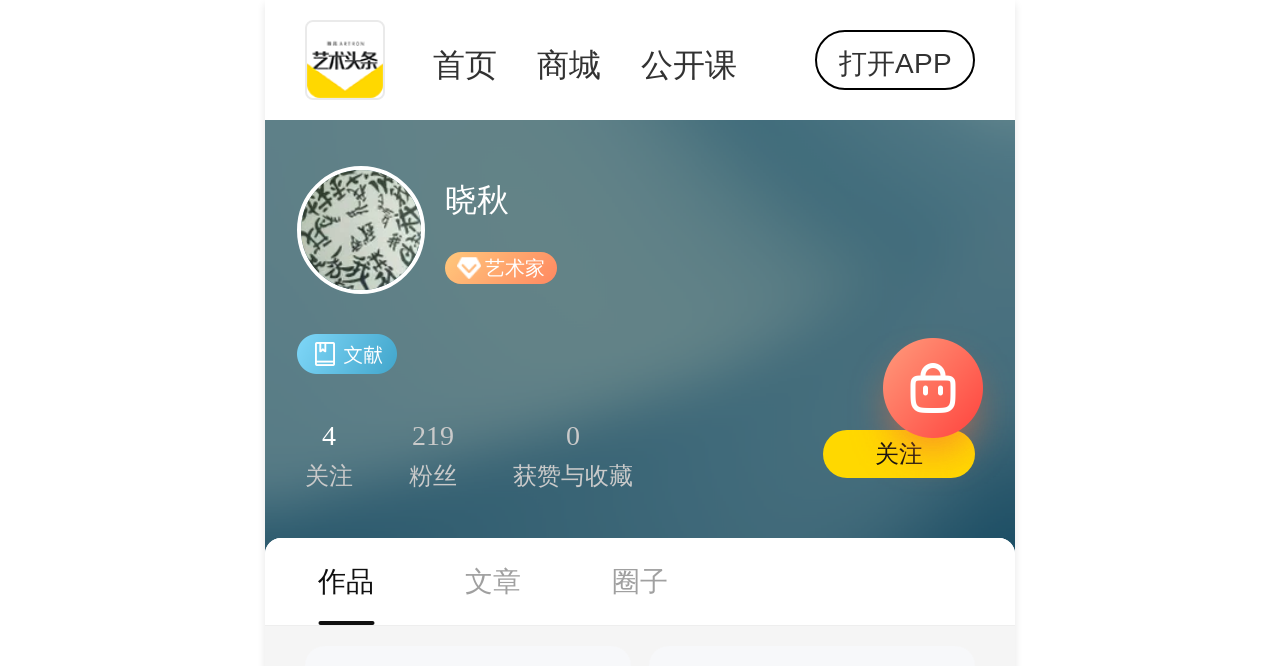

--- FILE ---
content_type: text/html; charset=utf-8
request_url: https://artexpress.artron.net/wap/art/index/22501
body_size: 412413
content:
<!DOCTYPE html>
<html lang="zh">

<head>
    <meta charset="UTF-8">
    <meta name="viewport" content="width=device-width, initial-scale=1.0">
    <meta http-equiv="X-UA-Compatible" content="ie=edge">
    <meta name="referrer" content="unsafe-url">
    <meta content="width=device-width, initial-scale=1.0, maximum-scale=1.0, user-scalable=0, viewport-fit=cover"
        name="viewport" />
    <meta name="viweport-fit" content="cover">
    <meta name="format-detection" content="telephone=yes" />
    <meta data-vue-meta="ssr" name="keywords" content="晓秋的个人主页"><meta data-vue-meta="ssr" name="description" content="当代艺术家，致力于当下表现与表现当下的现当代艺术书法/书画。">
    <title>晓秋的个人主页</title>
    <link href="/activity/dist/favicon.ico" rel="icon">
    <script src="/activity/dist/rem.js"></script>
    <script src="/activity/dist/WebViewJavascriptBridge.js"></script>
    <script src="https://qrcode.artron.net/share/artexpress.php"></script>
    <script src="https://res.wx.qq.com/open/js/jweixin-1.6.0.js"></script>
<!--    <script type="text/javascript" src="https://cdn.bootcss.com/vConsole/3.3.0/vconsole.min.js"></script>-->
<!--        <script>var vConsole = new VConsole(); </script>-->
    <!-- <script src="https://cdn.bootcss.com/vConsole/3.3.0/vconsole.min.js"></script>
        <script>
            // init vConsole
            var vConsole = new VConsole();

        </script> -->
</head>

<body>
    <style data-vue-ssr-id="229bb0f0:0 5c6cd23b:0 97192934:0 71d34584:0 72a22128:0 fa0d5ae4:0">@font-face{font-family:element-icons;src:url(/activity/dist/static/fonts/element-icons.535877f5.woff) format("woff"),url(/activity/dist/static/fonts/element-icons.732389de.ttf) format("truetype");font-weight:400;font-display:"auto";font-style:normal}[class*=" el-icon-"],[class^=el-icon-]{font-family:element-icons!important;speak:none;font-style:normal;font-weight:400;font-variant:normal;text-transform:none;line-height:1;vertical-align:baseline;display:inline-block;-webkit-font-smoothing:antialiased;-moz-osx-font-smoothing:grayscale}.el-icon-ice-cream-round:before{content:"\e6a0"}.el-icon-ice-cream-square:before{content:"\e6a3"}.el-icon-lollipop:before{content:"\e6a4"}.el-icon-potato-strips:before{content:"\e6a5"}.el-icon-milk-tea:before{content:"\e6a6"}.el-icon-ice-drink:before{content:"\e6a7"}.el-icon-ice-tea:before{content:"\e6a9"}.el-icon-coffee:before{content:"\e6aa"}.el-icon-orange:before{content:"\e6ab"}.el-icon-pear:before{content:"\e6ac"}.el-icon-apple:before{content:"\e6ad"}.el-icon-cherry:before{content:"\e6ae"}.el-icon-watermelon:before{content:"\e6af"}.el-icon-grape:before{content:"\e6b0"}.el-icon-refrigerator:before{content:"\e6b1"}.el-icon-goblet-square-full:before{content:"\e6b2"}.el-icon-goblet-square:before{content:"\e6b3"}.el-icon-goblet-full:before{content:"\e6b4"}.el-icon-goblet:before{content:"\e6b5"}.el-icon-cold-drink:before{content:"\e6b6"}.el-icon-coffee-cup:before{content:"\e6b8"}.el-icon-water-cup:before{content:"\e6b9"}.el-icon-hot-water:before{content:"\e6ba"}.el-icon-ice-cream:before{content:"\e6bb"}.el-icon-dessert:before{content:"\e6bc"}.el-icon-sugar:before{content:"\e6bd"}.el-icon-tableware:before{content:"\e6be"}.el-icon-burger:before{content:"\e6bf"}.el-icon-knife-fork:before{content:"\e6c1"}.el-icon-fork-spoon:before{content:"\e6c2"}.el-icon-chicken:before{content:"\e6c3"}.el-icon-food:before{content:"\e6c4"}.el-icon-dish-1:before{content:"\e6c5"}.el-icon-dish:before{content:"\e6c6"}.el-icon-moon-night:before{content:"\e6ee"}.el-icon-moon:before{content:"\e6f0"}.el-icon-cloudy-and-sunny:before{content:"\e6f1"}.el-icon-partly-cloudy:before{content:"\e6f2"}.el-icon-cloudy:before{content:"\e6f3"}.el-icon-sunny:before{content:"\e6f6"}.el-icon-sunset:before{content:"\e6f7"}.el-icon-sunrise-1:before{content:"\e6f8"}.el-icon-sunrise:before{content:"\e6f9"}.el-icon-heavy-rain:before{content:"\e6fa"}.el-icon-lightning:before{content:"\e6fb"}.el-icon-light-rain:before{content:"\e6fc"}.el-icon-wind-power:before{content:"\e6fd"}.el-icon-baseball:before{content:"\e712"}.el-icon-soccer:before{content:"\e713"}.el-icon-football:before{content:"\e715"}.el-icon-basketball:before{content:"\e716"}.el-icon-ship:before{content:"\e73f"}.el-icon-truck:before{content:"\e740"}.el-icon-bicycle:before{content:"\e741"}.el-icon-mobile-phone:before{content:"\e6d3"}.el-icon-service:before{content:"\e6d4"}.el-icon-key:before{content:"\e6e2"}.el-icon-unlock:before{content:"\e6e4"}.el-icon-lock:before{content:"\e6e5"}.el-icon-watch:before{content:"\e6fe"}.el-icon-watch-1:before{content:"\e6ff"}.el-icon-timer:before{content:"\e702"}.el-icon-alarm-clock:before{content:"\e703"}.el-icon-map-location:before{content:"\e704"}.el-icon-delete-location:before{content:"\e705"}.el-icon-add-location:before{content:"\e706"}.el-icon-location-information:before{content:"\e707"}.el-icon-location-outline:before{content:"\e708"}.el-icon-location:before{content:"\e79e"}.el-icon-place:before{content:"\e709"}.el-icon-discover:before{content:"\e70a"}.el-icon-first-aid-kit:before{content:"\e70b"}.el-icon-trophy-1:before{content:"\e70c"}.el-icon-trophy:before{content:"\e70d"}.el-icon-medal:before{content:"\e70e"}.el-icon-medal-1:before{content:"\e70f"}.el-icon-stopwatch:before{content:"\e710"}.el-icon-mic:before{content:"\e711"}.el-icon-copy-document:before{content:"\e718"}.el-icon-full-screen:before{content:"\e719"}.el-icon-switch-button:before{content:"\e71b"}.el-icon-aim:before{content:"\e71c"}.el-icon-crop:before{content:"\e71d"}.el-icon-odometer:before{content:"\e71e"}.el-icon-time:before{content:"\e71f"}.el-icon-bangzhu:before{content:"\e724"}.el-icon-close-notification:before{content:"\e726"}.el-icon-microphone:before{content:"\e727"}.el-icon-turn-off-microphone:before{content:"\e728"}.el-icon-position:before{content:"\e729"}.el-icon-postcard:before{content:"\e72a"}.el-icon-message:before{content:"\e72b"}.el-icon-chat-line-square:before{content:"\e72d"}.el-icon-chat-dot-square:before{content:"\e72e"}.el-icon-chat-dot-round:before{content:"\e72f"}.el-icon-chat-square:before{content:"\e730"}.el-icon-chat-line-round:before{content:"\e731"}.el-icon-chat-round:before{content:"\e732"}.el-icon-set-up:before{content:"\e733"}.el-icon-turn-off:before{content:"\e734"}.el-icon-open:before{content:"\e735"}.el-icon-connection:before{content:"\e736"}.el-icon-link:before{content:"\e737"}.el-icon-cpu:before{content:"\e738"}.el-icon-thumb:before{content:"\e739"}.el-icon-female:before{content:"\e73a"}.el-icon-male:before{content:"\e73b"}.el-icon-guide:before{content:"\e73c"}.el-icon-news:before{content:"\e73e"}.el-icon-price-tag:before{content:"\e744"}.el-icon-discount:before{content:"\e745"}.el-icon-wallet:before{content:"\e747"}.el-icon-coin:before{content:"\e748"}.el-icon-money:before{content:"\e749"}.el-icon-bank-card:before{content:"\e74a"}.el-icon-box:before{content:"\e74b"}.el-icon-present:before{content:"\e74c"}.el-icon-sell:before{content:"\e6d5"}.el-icon-sold-out:before{content:"\e6d6"}.el-icon-shopping-bag-2:before{content:"\e74d"}.el-icon-shopping-bag-1:before{content:"\e74e"}.el-icon-shopping-cart-2:before{content:"\e74f"}.el-icon-shopping-cart-1:before{content:"\e750"}.el-icon-shopping-cart-full:before{content:"\e751"}.el-icon-smoking:before{content:"\e752"}.el-icon-no-smoking:before{content:"\e753"}.el-icon-house:before{content:"\e754"}.el-icon-table-lamp:before{content:"\e755"}.el-icon-school:before{content:"\e756"}.el-icon-office-building:before{content:"\e757"}.el-icon-toilet-paper:before{content:"\e758"}.el-icon-notebook-2:before{content:"\e759"}.el-icon-notebook-1:before{content:"\e75a"}.el-icon-files:before{content:"\e75b"}.el-icon-collection:before{content:"\e75c"}.el-icon-receiving:before{content:"\e75d"}.el-icon-suitcase-1:before{content:"\e760"}.el-icon-suitcase:before{content:"\e761"}.el-icon-film:before{content:"\e763"}.el-icon-collection-tag:before{content:"\e765"}.el-icon-data-analysis:before{content:"\e766"}.el-icon-pie-chart:before{content:"\e767"}.el-icon-data-board:before{content:"\e768"}.el-icon-data-line:before{content:"\e76d"}.el-icon-reading:before{content:"\e769"}.el-icon-magic-stick:before{content:"\e76a"}.el-icon-coordinate:before{content:"\e76b"}.el-icon-mouse:before{content:"\e76c"}.el-icon-brush:before{content:"\e76e"}.el-icon-headset:before{content:"\e76f"}.el-icon-umbrella:before{content:"\e770"}.el-icon-scissors:before{content:"\e771"}.el-icon-mobile:before{content:"\e773"}.el-icon-attract:before{content:"\e774"}.el-icon-monitor:before{content:"\e775"}.el-icon-search:before{content:"\e778"}.el-icon-takeaway-box:before{content:"\e77a"}.el-icon-paperclip:before{content:"\e77d"}.el-icon-printer:before{content:"\e77e"}.el-icon-document-add:before{content:"\e782"}.el-icon-document:before{content:"\e785"}.el-icon-document-checked:before{content:"\e786"}.el-icon-document-copy:before{content:"\e787"}.el-icon-document-delete:before{content:"\e788"}.el-icon-document-remove:before{content:"\e789"}.el-icon-tickets:before{content:"\e78b"}.el-icon-folder-checked:before{content:"\e77f"}.el-icon-folder-delete:before{content:"\e780"}.el-icon-folder-remove:before{content:"\e781"}.el-icon-folder-add:before{content:"\e783"}.el-icon-folder-opened:before{content:"\e784"}.el-icon-folder:before{content:"\e78a"}.el-icon-edit-outline:before{content:"\e764"}.el-icon-edit:before{content:"\e78c"}.el-icon-date:before{content:"\e78e"}.el-icon-c-scale-to-original:before{content:"\e7c6"}.el-icon-view:before{content:"\e6ce"}.el-icon-loading:before{content:"\e6cf"}.el-icon-rank:before{content:"\e6d1"}.el-icon-sort-down:before{content:"\e7c4"}.el-icon-sort-up:before{content:"\e7c5"}.el-icon-sort:before{content:"\e6d2"}.el-icon-finished:before{content:"\e6cd"}.el-icon-refresh-left:before{content:"\e6c7"}.el-icon-refresh-right:before{content:"\e6c8"}.el-icon-refresh:before{content:"\e6d0"}.el-icon-video-play:before{content:"\e7c0"}.el-icon-video-pause:before{content:"\e7c1"}.el-icon-d-arrow-right:before{content:"\e6dc"}.el-icon-d-arrow-left:before{content:"\e6dd"}.el-icon-arrow-up:before{content:"\e6e1"}.el-icon-arrow-down:before{content:"\e6df"}.el-icon-arrow-right:before{content:"\e6e0"}.el-icon-arrow-left:before{content:"\e6de"}.el-icon-top-right:before{content:"\e6e7"}.el-icon-top-left:before{content:"\e6e8"}.el-icon-top:before{content:"\e6e6"}.el-icon-bottom:before{content:"\e6eb"}.el-icon-right:before{content:"\e6e9"}.el-icon-back:before{content:"\e6ea"}.el-icon-bottom-right:before{content:"\e6ec"}.el-icon-bottom-left:before{content:"\e6ed"}.el-icon-caret-top:before{content:"\e78f"}.el-icon-caret-bottom:before{content:"\e790"}.el-icon-caret-right:before{content:"\e791"}.el-icon-caret-left:before{content:"\e792"}.el-icon-d-caret:before{content:"\e79a"}.el-icon-share:before{content:"\e793"}.el-icon-menu:before{content:"\e798"}.el-icon-s-grid:before{content:"\e7a6"}.el-icon-s-check:before{content:"\e7a7"}.el-icon-s-data:before{content:"\e7a8"}.el-icon-s-opportunity:before{content:"\e7aa"}.el-icon-s-custom:before{content:"\e7ab"}.el-icon-s-claim:before{content:"\e7ad"}.el-icon-s-finance:before{content:"\e7ae"}.el-icon-s-comment:before{content:"\e7af"}.el-icon-s-flag:before{content:"\e7b0"}.el-icon-s-marketing:before{content:"\e7b1"}.el-icon-s-shop:before{content:"\e7b4"}.el-icon-s-open:before{content:"\e7b5"}.el-icon-s-management:before{content:"\e7b6"}.el-icon-s-ticket:before{content:"\e7b7"}.el-icon-s-release:before{content:"\e7b8"}.el-icon-s-home:before{content:"\e7b9"}.el-icon-s-promotion:before{content:"\e7ba"}.el-icon-s-operation:before{content:"\e7bb"}.el-icon-s-unfold:before{content:"\e7bc"}.el-icon-s-fold:before{content:"\e7a9"}.el-icon-s-platform:before{content:"\e7bd"}.el-icon-s-order:before{content:"\e7be"}.el-icon-s-cooperation:before{content:"\e7bf"}.el-icon-bell:before{content:"\e725"}.el-icon-message-solid:before{content:"\e799"}.el-icon-video-camera:before{content:"\e772"}.el-icon-video-camera-solid:before{content:"\e796"}.el-icon-camera:before{content:"\e779"}.el-icon-camera-solid:before{content:"\e79b"}.el-icon-download:before{content:"\e77c"}.el-icon-upload2:before{content:"\e77b"}.el-icon-upload:before{content:"\e7c3"}.el-icon-picture-outline-round:before{content:"\e75f"}.el-icon-picture-outline:before{content:"\e75e"}.el-icon-picture:before{content:"\e79f"}.el-icon-close:before{content:"\e6db"}.el-icon-check:before{content:"\e6da"}.el-icon-plus:before{content:"\e6d9"}.el-icon-minus:before{content:"\e6d8"}.el-icon-help:before{content:"\e73d"}.el-icon-s-help:before{content:"\e7b3"}.el-icon-circle-close:before{content:"\e78d"}.el-icon-circle-check:before{content:"\e720"}.el-icon-circle-plus-outline:before{content:"\e723"}.el-icon-remove-outline:before{content:"\e722"}.el-icon-zoom-out:before{content:"\e776"}.el-icon-zoom-in:before{content:"\e777"}.el-icon-error:before{content:"\e79d"}.el-icon-success:before{content:"\e79c"}.el-icon-circle-plus:before{content:"\e7a0"}.el-icon-remove:before{content:"\e7a2"}.el-icon-info:before{content:"\e7a1"}.el-icon-question:before{content:"\e7a4"}.el-icon-warning-outline:before{content:"\e6c9"}.el-icon-warning:before{content:"\e7a3"}.el-icon-goods:before{content:"\e7c2"}.el-icon-s-goods:before{content:"\e7b2"}.el-icon-star-off:before{content:"\e717"}.el-icon-star-on:before{content:"\e797"}.el-icon-more-outline:before{content:"\e6cc"}.el-icon-more:before{content:"\e794"}.el-icon-phone-outline:before{content:"\e6cb"}.el-icon-phone:before{content:"\e795"}.el-icon-user:before{content:"\e6e3"}.el-icon-user-solid:before{content:"\e7a5"}.el-icon-setting:before{content:"\e6ca"}.el-icon-s-tools:before{content:"\e7ac"}.el-icon-delete:before{content:"\e6d7"}.el-icon-delete-solid:before{content:"\e7c9"}.el-icon-eleme:before{content:"\e7c7"}.el-icon-platform-eleme:before{content:"\e7ca"}.el-icon-loading{-webkit-animation:rotating 2s linear infinite;animation:rotating 2s linear infinite}.el-icon--right{margin-left:5px}.el-icon--left{margin-right:5px}@-webkit-keyframes rotating{0%{transform:rotate(0)}to{transform:rotate(1turn)}}@keyframes rotating{0%{transform:rotate(0)}to{transform:rotate(1turn)}}.el-pagination{white-space:nowrap;padding:2px 5px;color:#303133;font-weight:700}.el-pagination:after,.el-pagination:before{display:table;content:""}.el-pagination:after{clear:both}.el-pagination button,.el-pagination span:not([class*=suffix]){display:inline-block;font-size:13px;min-width:35.5px;height:28px;line-height:28px;vertical-align:top;box-sizing:border-box}.el-pagination .el-input__inner{text-align:center;-moz-appearance:textfield;line-height:normal}.el-pagination .el-input__suffix{right:0;transform:scale(.8)}.el-pagination .el-select .el-input{width:100px;margin:0 5px}.el-pagination .el-select .el-input .el-input__inner{padding-right:25px;border-radius:3px}.el-pagination button{border:none;padding:0 6px;background:0 0}.el-pagination button:focus{outline:0}.el-pagination button:hover{color:#409eff}.el-pagination button:disabled{color:#c0c4cc;background-color:#fff;cursor:not-allowed}.el-pagination .btn-next,.el-pagination .btn-prev{background:50% no-repeat #fff;background-size:16px;cursor:pointer;margin:0;color:#303133}.el-pagination .btn-next .el-icon,.el-pagination .btn-prev .el-icon{display:block;font-size:12px;font-weight:700}.el-pagination .btn-prev{padding-right:12px}.el-pagination .btn-next{padding-left:12px}.el-pagination .el-pager li.disabled{color:#c0c4cc;cursor:not-allowed}.el-pager li,.el-pager li.btn-quicknext:hover,.el-pager li.btn-quickprev:hover{cursor:pointer}.el-pagination--small .btn-next,.el-pagination--small .btn-prev,.el-pagination--small .el-pager li,.el-pagination--small .el-pager li.btn-quicknext,.el-pagination--small .el-pager li.btn-quickprev,.el-pagination--small .el-pager li:last-child{border-color:transparent;font-size:12px;line-height:22px;height:22px;min-width:22px}.el-pagination--small .arrow.disabled{visibility:hidden}.el-pagination--small .more:before,.el-pagination--small li.more:before{line-height:24px}.el-pagination--small button,.el-pagination--small span:not([class*=suffix]){height:22px;line-height:22px}.el-pagination--small .el-pagination__editor,.el-pagination--small .el-pagination__editor.el-input .el-input__inner{height:22px}.el-pagination__sizes{margin:0 10px 0 0;font-weight:400;color:#606266}.el-pagination__sizes .el-input .el-input__inner{font-size:13px;padding-left:8px}.el-pagination__sizes .el-input .el-input__inner:hover{border-color:#409eff}.el-pagination__total{margin-right:10px;font-weight:400;color:#606266}.el-pagination__jump{margin-left:24px;font-weight:400;color:#606266}.el-pagination__jump .el-input__inner{padding:0 3px}.el-pagination__rightwrapper{float:right}.el-pagination__editor{line-height:18px;padding:0 2px;height:28px;text-align:center;margin:0 2px;box-sizing:border-box;border-radius:3px}.el-pager,.el-pagination.is-background .btn-next,.el-pagination.is-background .btn-prev{padding:0}.el-dialog,.el-pager li{-webkit-box-sizing:border-box}.el-pagination__editor.el-input{width:50px}.el-pagination__editor.el-input .el-input__inner{height:28px}.el-pagination__editor .el-input__inner::-webkit-inner-spin-button,.el-pagination__editor .el-input__inner::-webkit-outer-spin-button{-webkit-appearance:none;margin:0}.el-pagination.is-background .btn-next,.el-pagination.is-background .btn-prev,.el-pagination.is-background .el-pager li{margin:0 5px;background-color:#f4f4f5;color:#606266;min-width:30px;border-radius:2px}.el-pagination.is-background .btn-next.disabled,.el-pagination.is-background .btn-next:disabled,.el-pagination.is-background .btn-prev.disabled,.el-pagination.is-background .btn-prev:disabled,.el-pagination.is-background .el-pager li.disabled{color:#c0c4cc}.el-pagination.is-background .el-pager li:not(.disabled):hover{color:#409eff}.el-pagination.is-background .el-pager li:not(.disabled).active{background-color:#409eff;color:#fff}.el-pagination.is-background.el-pagination--small .btn-next,.el-pagination.is-background.el-pagination--small .btn-prev,.el-pagination.is-background.el-pagination--small .el-pager li{margin:0 3px;min-width:22px}.el-pager,.el-pager li{vertical-align:top;margin:0;display:inline-block}.el-pager{-webkit-user-select:none;-moz-user-select:none;-ms-user-select:none;user-select:none;list-style:none;font-size:0}.el-pager .more:before{line-height:30px}.el-pager li{padding:0 4px;background:#fff;font-size:13px;min-width:35.5px;height:28px;line-height:28px;box-sizing:border-box;text-align:center}.el-pager li.btn-quicknext,.el-pager li.btn-quickprev{line-height:28px;color:#303133}.el-pager li.btn-quicknext.disabled,.el-pager li.btn-quickprev.disabled{color:#c0c4cc}.el-pager li.active+li{border-left:0}.el-pager li:hover{color:#409eff}.el-pager li.active{color:#409eff;cursor:default}@-webkit-keyframes v-modal-in{0%{opacity:0}}@-webkit-keyframes v-modal-out{to{opacity:0}}.el-dialog{position:relative;margin:0 auto 50px;background:#fff;border-radius:2px;box-shadow:0 1px 3px rgba(0,0,0,.3);box-sizing:border-box;width:50%}.el-dialog.is-fullscreen{width:100%;margin-top:0;margin-bottom:0;height:100%;overflow:auto}.el-dialog__wrapper{position:fixed;top:0;right:0;bottom:0;left:0;overflow:auto;margin:0}.el-dialog__header{padding:20px 20px 10px}.el-dialog__headerbtn{position:absolute;top:20px;right:20px;padding:0;background:0 0;border:none;outline:0;cursor:pointer;font-size:16px}.el-dialog__headerbtn .el-dialog__close{color:#909399}.el-dialog__headerbtn:focus .el-dialog__close,.el-dialog__headerbtn:hover .el-dialog__close{color:#409eff}.el-dialog__title{line-height:24px;font-size:18px;color:#303133}.el-dialog__body{padding:30px 20px;color:#606266;font-size:14px;word-break:break-all}.el-dialog__footer{padding:10px 20px 20px;text-align:right;box-sizing:border-box}.el-dialog--center{text-align:center}.el-dialog--center .el-dialog__body{text-align:initial;padding:25px 25px 30px}.el-dialog--center .el-dialog__footer{text-align:inherit}.dialog-fade-enter-active{-webkit-animation:dialog-fade-in .3s;animation:dialog-fade-in .3s}.dialog-fade-leave-active{-webkit-animation:dialog-fade-out .3s;animation:dialog-fade-out .3s}@-webkit-keyframes dialog-fade-in{0%{transform:translate3d(0,-20px,0);opacity:0}to{transform:translateZ(0);opacity:1}}@keyframes dialog-fade-in{0%{transform:translate3d(0,-20px,0);opacity:0}to{transform:translateZ(0);opacity:1}}@-webkit-keyframes dialog-fade-out{0%{transform:translateZ(0);opacity:1}to{transform:translate3d(0,-20px,0);opacity:0}}@keyframes dialog-fade-out{0%{transform:translateZ(0);opacity:1}to{transform:translate3d(0,-20px,0);opacity:0}}.el-autocomplete{position:relative;display:inline-block}.el-autocomplete-suggestion{margin:5px 0;box-shadow:0 2px 12px 0 rgba(0,0,0,.1);border-radius:4px;border:1px solid #e4e7ed;box-sizing:border-box;background-color:#fff}.el-autocomplete-suggestion__wrap{max-height:280px;padding:10px 0;box-sizing:border-box}.el-autocomplete-suggestion__list{margin:0;padding:0}.el-autocomplete-suggestion li{padding:0 20px;margin:0;line-height:34px;cursor:pointer;color:#606266;font-size:14px;list-style:none;white-space:nowrap;overflow:hidden;text-overflow:ellipsis}.el-autocomplete-suggestion li.highlighted,.el-autocomplete-suggestion li:hover{background-color:#f5f7fa}.el-autocomplete-suggestion li.divider{margin-top:6px;border-top:1px solid #000}.el-autocomplete-suggestion li.divider:last-child{margin-bottom:-6px}.el-autocomplete-suggestion.is-loading li{text-align:center;height:100px;line-height:100px;font-size:20px;color:#999}.el-autocomplete-suggestion.is-loading li:after{display:inline-block;content:"";height:100%;vertical-align:middle}.el-autocomplete-suggestion.is-loading li:hover{background-color:#fff}.el-autocomplete-suggestion.is-loading .el-icon-loading{vertical-align:middle}.el-dropdown{display:inline-block;position:relative;color:#606266;font-size:14px}.el-dropdown .el-button-group{display:block}.el-dropdown .el-button-group .el-button{float:none}.el-dropdown .el-dropdown__caret-button{padding-left:5px;padding-right:5px;position:relative;border-left:none}.el-dropdown .el-dropdown__caret-button:before{content:"";position:absolute;display:block;width:1px;top:5px;bottom:5px;left:0;background:hsla(0,0%,100%,.5)}.el-dropdown .el-dropdown__caret-button.el-button--default:before{background:rgba(220,223,230,.5)}.el-dropdown .el-dropdown__caret-button:hover:not(.is-disabled):before{top:0;bottom:0}.el-dropdown .el-dropdown__caret-button .el-dropdown__icon{padding-left:0}.el-dropdown__icon{font-size:12px;margin:0 3px}.el-dropdown .el-dropdown-selfdefine:focus:active,.el-dropdown .el-dropdown-selfdefine:focus:not(.focusing){outline-width:0}.el-dropdown [disabled]{cursor:not-allowed;color:#bbb}.el-dropdown-menu{position:absolute;top:0;left:0;z-index:10;padding:10px 0;margin:5px 0;background-color:#fff;border:1px solid #ebeef5;border-radius:4px;box-shadow:0 2px 12px 0 rgba(0,0,0,.1)}.el-dropdown-menu__item,.el-menu-item{font-size:14px;padding:0 20px;cursor:pointer}.el-dropdown-menu__item{list-style:none;line-height:36px;margin:0;color:#606266;outline:0}.el-dropdown-menu__item:focus,.el-dropdown-menu__item:not(.is-disabled):hover{background-color:#ecf5ff;color:#66b1ff}.el-dropdown-menu__item i{margin-right:5px}.el-dropdown-menu__item--divided{position:relative;margin-top:6px;border-top:1px solid #ebeef5}.el-dropdown-menu__item--divided:before{content:"";height:6px;display:block;margin:0 -20px;background-color:#fff}.el-dropdown-menu__item.is-disabled{cursor:default;color:#bbb;pointer-events:none}.el-dropdown-menu--medium{padding:6px 0}.el-dropdown-menu--medium .el-dropdown-menu__item{line-height:30px;padding:0 17px;font-size:14px}.el-dropdown-menu--medium .el-dropdown-menu__item.el-dropdown-menu__item--divided{margin-top:6px}.el-dropdown-menu--medium .el-dropdown-menu__item.el-dropdown-menu__item--divided:before{height:6px;margin:0 -17px}.el-dropdown-menu--small{padding:6px 0}.el-dropdown-menu--small .el-dropdown-menu__item{line-height:27px;padding:0 15px;font-size:13px}.el-dropdown-menu--small .el-dropdown-menu__item.el-dropdown-menu__item--divided{margin-top:4px}.el-dropdown-menu--small .el-dropdown-menu__item.el-dropdown-menu__item--divided:before{height:4px;margin:0 -15px}.el-dropdown-menu--mini{padding:3px 0}.el-dropdown-menu--mini .el-dropdown-menu__item{line-height:24px;padding:0 10px;font-size:12px}.el-dropdown-menu--mini .el-dropdown-menu__item.el-dropdown-menu__item--divided{margin-top:3px}.el-dropdown-menu--mini .el-dropdown-menu__item.el-dropdown-menu__item--divided:before{height:3px;margin:0 -10px}.el-menu{border-right:1px solid #e6e6e6;list-style:none;position:relative;margin:0;padding-left:0}.el-menu,.el-menu--horizontal>.el-menu-item:not(.is-disabled):focus,.el-menu--horizontal>.el-menu-item:not(.is-disabled):hover,.el-menu--horizontal>.el-submenu .el-submenu__title:hover{background-color:#fff}.el-menu:after,.el-menu:before{display:table;content:""}.el-breadcrumb__item:last-child .el-breadcrumb__separator,.el-menu--collapse>.el-menu-item .el-submenu__icon-arrow,.el-menu--collapse>.el-submenu>.el-submenu__title .el-submenu__icon-arrow{display:none}.el-menu:after{clear:both}.el-menu.el-menu--horizontal{border-bottom:1px solid #e6e6e6}.el-menu--horizontal{border-right:none}.el-menu--horizontal>.el-menu-item{float:left;height:60px;line-height:60px;margin:0;border-bottom:2px solid transparent;color:#909399}.el-menu--horizontal>.el-menu-item a,.el-menu--horizontal>.el-menu-item a:hover{color:inherit}.el-menu--horizontal>.el-submenu{float:left}.el-menu--horizontal>.el-submenu:focus,.el-menu--horizontal>.el-submenu:hover{outline:0}.el-menu--horizontal>.el-submenu:focus .el-submenu__title,.el-menu--horizontal>.el-submenu:hover .el-submenu__title{color:#303133}.el-menu--horizontal>.el-submenu.is-active .el-submenu__title{border-bottom:2px solid #409eff;color:#303133}.el-menu--horizontal>.el-submenu .el-submenu__title{height:60px;line-height:60px;border-bottom:2px solid transparent;color:#909399}.el-menu--horizontal>.el-submenu .el-submenu__icon-arrow{position:static;vertical-align:middle;margin-left:8px;margin-top:-3px}.el-menu--collapse .el-submenu,.el-menu-item{position:relative}.el-menu--horizontal .el-menu .el-menu-item,.el-menu--horizontal .el-menu .el-submenu__title{background-color:#fff;float:none;height:36px;line-height:36px;padding:0 10px;color:#909399}.el-menu--horizontal .el-menu .el-menu-item.is-active,.el-menu--horizontal .el-menu .el-submenu.is-active>.el-submenu__title{color:#303133}.el-menu--horizontal .el-menu-item:not(.is-disabled):focus,.el-menu--horizontal .el-menu-item:not(.is-disabled):hover{outline:0;color:#303133}.el-menu--horizontal>.el-menu-item.is-active{border-bottom:2px solid #409eff;color:#303133}.el-menu--collapse{width:64px}.el-menu--collapse>.el-menu-item [class^=el-icon-],.el-menu--collapse>.el-submenu>.el-submenu__title [class^=el-icon-]{margin:0;vertical-align:middle;width:24px;text-align:center}.el-menu--collapse>.el-menu-item span,.el-menu--collapse>.el-submenu>.el-submenu__title span{height:0;width:0;overflow:hidden;visibility:hidden;display:inline-block}.el-menu-item,.el-submenu__title{height:56px;line-height:56px;list-style:none}.el-menu--collapse>.el-menu-item.is-active i{color:inherit}.el-menu--collapse .el-menu .el-submenu{min-width:200px}.el-menu--collapse .el-submenu .el-menu{position:absolute;margin-left:5px;top:0;left:100%;z-index:10;border:1px solid #e4e7ed;border-radius:2px;box-shadow:0 2px 12px 0 rgba(0,0,0,.1)}.el-menu--collapse .el-submenu.is-opened>.el-submenu__title .el-submenu__icon-arrow{transform:none}.el-menu--popup{z-index:100;min-width:200px;border:none;padding:5px 0;border-radius:2px;box-shadow:0 2px 12px 0 rgba(0,0,0,.1)}.el-menu--popup-bottom-start{margin-top:5px}.el-menu--popup-right-start{margin-left:5px;margin-right:5px}.el-menu-item{color:#303133;transition:border-color .3s,background-color .3s,color .3s;box-sizing:border-box;white-space:nowrap}.el-radio-button__inner,.el-submenu__title{-webkit-box-sizing:border-box;position:relative;white-space:nowrap}.el-menu-item *{vertical-align:middle}.el-menu-item i{color:#909399}.el-menu-item:focus,.el-menu-item:hover{outline:0;background-color:#ecf5ff}.el-menu-item.is-disabled{opacity:.25;cursor:not-allowed;background:0 0!important}.el-menu-item [class^=el-icon-]{margin-right:5px;width:24px;text-align:center;font-size:18px;vertical-align:middle}.el-menu-item.is-active{color:#409eff}.el-menu-item.is-active i{color:inherit}.el-submenu{list-style:none;margin:0;padding-left:0}.el-submenu__title{font-size:14px;color:#303133;padding:0 20px;cursor:pointer;transition:border-color .3s,background-color .3s,color .3s;box-sizing:border-box}.el-submenu__title *{vertical-align:middle}.el-submenu__title i{color:#909399}.el-submenu__title:focus,.el-submenu__title:hover{outline:0;background-color:#ecf5ff}.el-submenu__title.is-disabled{opacity:.25;cursor:not-allowed;background:0 0!important}.el-submenu__title:hover{background-color:#ecf5ff}.el-submenu .el-menu{border:none}.el-submenu .el-menu-item{height:50px;line-height:50px;padding:0 45px;min-width:200px}.el-submenu__icon-arrow{position:absolute;top:50%;right:20px;margin-top:-7px;transition:transform .3s;font-size:12px}.el-submenu.is-active .el-submenu__title{border-bottom-color:#409eff}.el-submenu.is-opened>.el-submenu__title .el-submenu__icon-arrow{transform:rotate(180deg)}.el-submenu.is-disabled .el-menu-item,.el-submenu.is-disabled .el-submenu__title{opacity:.25;cursor:not-allowed;background:0 0!important}.el-submenu [class^=el-icon-]{vertical-align:middle;margin-right:5px;width:24px;text-align:center;font-size:18px}.el-menu-item-group>ul{padding:0}.el-menu-item-group__title{padding:7px 0 7px 20px;line-height:normal;font-size:12px;color:#909399}.el-radio-button__inner,.el-radio-group{display:inline-block;line-height:1;vertical-align:middle}.horizontal-collapse-transition .el-submenu__title .el-submenu__icon-arrow{transition:.2s;opacity:0}.el-radio-group{font-size:0}.el-radio-button{position:relative;display:inline-block;outline:0}.el-radio-button__inner{background:#fff;border:1px solid #dcdfe6;font-weight:500;border-left:0;color:#606266;-webkit-appearance:none;text-align:center;box-sizing:border-box;outline:0;margin:0;cursor:pointer;transition:all .3s cubic-bezier(.645,.045,.355,1);padding:12px 20px;font-size:14px;border-radius:0}.el-radio-button__inner.is-round{padding:12px 20px}.el-radio-button__inner:hover{color:#409eff}.el-radio-button__inner [class*=el-icon-]{line-height:.9}.el-radio-button__inner [class*=el-icon-]+span{margin-left:5px}.el-radio-button:first-child .el-radio-button__inner{border-left:1px solid #dcdfe6;border-radius:4px 0 0 4px;box-shadow:none!important}.el-radio-button__orig-radio{opacity:0;outline:0;position:absolute;z-index:-1}.el-radio-button__orig-radio:checked+.el-radio-button__inner{color:#fff;background-color:#409eff;border-color:#409eff;box-shadow:-1px 0 0 0 #409eff}.el-radio-button__orig-radio:disabled+.el-radio-button__inner{color:#c0c4cc;cursor:not-allowed;background-image:none;background-color:#fff;border-color:#ebeef5;box-shadow:none}.el-radio-button__orig-radio:disabled:checked+.el-radio-button__inner{background-color:#f2f6fc}.el-radio-button:last-child .el-radio-button__inner{border-radius:0 4px 4px 0}.el-radio-button:first-child:last-child .el-radio-button__inner{border-radius:4px}.el-radio-button--medium .el-radio-button__inner{padding:10px 20px;font-size:14px;border-radius:0}.el-radio-button--medium .el-radio-button__inner.is-round{padding:10px 20px}.el-radio-button--small .el-radio-button__inner{padding:9px 15px;font-size:12px;border-radius:0}.el-radio-button--small .el-radio-button__inner.is-round{padding:9px 15px}.el-radio-button--mini .el-radio-button__inner{padding:7px 15px;font-size:12px;border-radius:0}.el-radio-button--mini .el-radio-button__inner.is-round{padding:7px 15px}.el-radio-button:focus:not(.is-focus):not(:active):not(.is-disabled){box-shadow:0 0 2px 2px #409eff}.el-picker-panel,.el-popover,.el-select-dropdown,.el-table-filter,.el-time-panel{-webkit-box-shadow:0 2px 12px 0 rgba(0,0,0,.1)}.el-switch{display:inline-flex;align-items:center;position:relative;font-size:14px;line-height:20px;height:20px;vertical-align:middle}.el-switch__core,.el-switch__label{display:inline-block;cursor:pointer}.el-switch.is-disabled .el-switch__core,.el-switch.is-disabled .el-switch__label{cursor:not-allowed}.el-switch__label{transition:.2s;height:20px;font-size:14px;font-weight:500;vertical-align:middle;color:#303133}.el-switch__label.is-active{color:#409eff}.el-switch__label--left{margin-right:10px}.el-switch__label--right{margin-left:10px}.el-switch__label *{line-height:1;font-size:14px;display:inline-block}.el-switch__input{position:absolute;width:0;height:0;opacity:0;margin:0}.el-switch__core{margin:0;position:relative;width:40px;height:20px;border:1px solid #dcdfe6;outline:0;border-radius:10px;box-sizing:border-box;background:#dcdfe6;transition:border-color .3s,background-color .3s;vertical-align:middle}.el-input__prefix,.el-input__suffix{-webkit-transition:all .3s;color:#c0c4cc}.el-switch__core:after{content:"";position:absolute;top:1px;left:1px;border-radius:100%;transition:all .3s;width:16px;height:16px;background-color:#fff}.el-switch.is-checked .el-switch__core{border-color:#409eff;background-color:#409eff}.el-switch.is-checked .el-switch__core:after{left:100%;margin-left:-17px}.el-switch.is-disabled{opacity:.6}.el-switch--wide .el-switch__label.el-switch__label--left span{left:10px}.el-switch--wide .el-switch__label.el-switch__label--right span{right:10px}.el-switch .label-fade-enter,.el-switch .label-fade-leave-active{opacity:0}.el-select-dropdown{position:absolute;z-index:1001;border:1px solid #e4e7ed;border-radius:4px;background-color:#fff;box-shadow:0 2px 12px 0 rgba(0,0,0,.1);box-sizing:border-box;margin:5px 0}.el-select-dropdown.is-multiple .el-select-dropdown__item{padding-right:40px}.el-select-dropdown.is-multiple .el-select-dropdown__item.selected{color:#409eff;background-color:#fff}.el-select-dropdown.is-multiple .el-select-dropdown__item.selected.hover{background-color:#f5f7fa}.el-select-dropdown.is-multiple .el-select-dropdown__item.selected:after{position:absolute;right:20px;font-family:element-icons;content:"\e6da";font-size:12px;font-weight:700;-webkit-font-smoothing:antialiased;-moz-osx-font-smoothing:grayscale}.el-select-dropdown .el-scrollbar.is-empty .el-select-dropdown__list{padding:0}.el-select-dropdown__empty{padding:10px 0;margin:0;text-align:center;color:#999;font-size:14px}.el-select-dropdown__wrap{max-height:274px}.el-select-dropdown__list{list-style:none;padding:6px 0;margin:0;box-sizing:border-box}.el-select-dropdown__item{font-size:14px;padding:0 20px;position:relative;white-space:nowrap;overflow:hidden;text-overflow:ellipsis;color:#606266;height:34px;line-height:34px;box-sizing:border-box;cursor:pointer}.el-select-dropdown__item.is-disabled{color:#c0c4cc;cursor:not-allowed}.el-select-dropdown__item.is-disabled:hover{background-color:#fff}.el-select-dropdown__item.hover,.el-select-dropdown__item:hover{background-color:#f5f7fa}.el-select-dropdown__item.selected{color:#409eff;font-weight:700}.el-select-group{margin:0;padding:0}.el-select-group__wrap{position:relative;list-style:none;margin:0;padding:0}.el-select-group__wrap:not(:last-of-type){padding-bottom:24px}.el-select-group__wrap:not(:last-of-type):after{content:"";position:absolute;display:block;left:20px;right:20px;bottom:12px;height:1px;background:#e4e7ed}.el-select-group__title{padding-left:20px;font-size:12px;color:#909399;line-height:30px}.el-select-group .el-select-dropdown__item{padding-left:20px}.el-select{display:inline-block;position:relative}.el-select .el-select__tags>span{display:contents}.el-select:hover .el-input__inner{border-color:#c0c4cc}.el-select .el-input__inner{cursor:pointer;padding-right:35px}.el-select .el-input__inner:focus{border-color:#409eff}.el-select .el-input .el-select__caret{color:#c0c4cc;font-size:14px;transition:transform .3s;transform:rotate(180deg);cursor:pointer}.el-select .el-input .el-select__caret.is-reverse{transform:rotate(0)}.el-select .el-input .el-select__caret.is-show-close{font-size:14px;text-align:center;transform:rotate(180deg);border-radius:100%;color:#c0c4cc;transition:color .2s cubic-bezier(.645,.045,.355,1)}.el-select .el-input .el-select__caret.is-show-close:hover{color:#909399}.el-select .el-input.is-disabled .el-input__inner{cursor:not-allowed}.el-select .el-input.is-disabled .el-input__inner:hover{border-color:#e4e7ed}.el-range-editor.is-active,.el-range-editor.is-active:hover,.el-select .el-input.is-focus .el-input__inner{border-color:#409eff}.el-select>.el-input{display:block}.el-select__input{border:none;outline:0;padding:0;margin-left:15px;color:#666;font-size:14px;-webkit-appearance:none;-moz-appearance:none;appearance:none;height:28px;background-color:transparent}.el-select__input.is-mini{height:14px}.el-select__close{cursor:pointer;position:absolute;top:8px;z-index:1000;right:25px;color:#c0c4cc;line-height:18px;font-size:14px}.el-select__close:hover{color:#909399}.el-select__tags{position:absolute;line-height:normal;white-space:normal;z-index:1;top:50%;transform:translateY(-50%);display:flex;align-items:center;flex-wrap:wrap}.el-select__tags-text{overflow:hidden;text-overflow:ellipsis}.el-select .el-tag{box-sizing:border-box;border-color:transparent;margin:2px 0 2px 6px;background-color:#f0f2f5;display:flex;max-width:100%;align-items:center}.el-select .el-tag__close.el-icon-close{background-color:#c0c4cc;top:0;color:#fff;flex-shrink:0}.el-select .el-tag__close.el-icon-close:hover{background-color:#909399}.el-table,.el-table__expanded-cell{background-color:#fff}.el-select .el-tag__close.el-icon-close:before{display:block;transform:translateY(.5px)}.el-table{position:relative;overflow:hidden;box-sizing:border-box;flex:1;width:100%;max-width:100%;font-size:14px;color:#606266}.el-table__empty-block{min-height:60px;text-align:center;width:100%;display:flex;justify-content:center;align-items:center}.el-table__empty-text{line-height:60px;width:50%;color:#909399}.el-table__expand-column .cell{padding:0;text-align:center}.el-table__expand-icon{position:relative;cursor:pointer;color:#666;font-size:12px;transition:transform .2s ease-in-out;height:20px}.el-table__expand-icon--expanded{transform:rotate(90deg)}.el-table__expand-icon>.el-icon{position:absolute;left:50%;top:50%;margin-left:-5px;margin-top:-5px}.el-table__expanded-cell[class*=cell]{padding:20px 50px}.el-table__expanded-cell:hover{background-color:transparent!important}.el-table__placeholder{display:inline-block;width:20px}.el-table__append-wrapper{overflow:hidden}.el-table--fit{border-right:0;border-bottom:0}.el-table--fit .el-table__cell.gutter{border-right-width:1px}.el-table--scrollable-x .el-table__body-wrapper{overflow-x:auto}.el-table--scrollable-y .el-table__body-wrapper{overflow-y:auto}.el-table thead{color:#909399;font-weight:500}.el-table thead.is-group th.el-table__cell{background:#f5f7fa}.el-table .el-table__cell{padding:12px 0;min-width:0;box-sizing:border-box;text-overflow:ellipsis;vertical-align:middle;position:relative;text-align:left}.el-table .el-table__cell.is-center{text-align:center}.el-table .el-table__cell.is-right{text-align:right}.el-table .el-table__cell.gutter{width:15px;border-right-width:0;border-bottom-width:0;padding:0}.el-table .el-table__cell.is-hidden>*{visibility:hidden}.el-table--medium .el-table__cell{padding:10px 0}.el-table--small{font-size:12px}.el-table--small .el-table__cell{padding:8px 0}.el-table--mini{font-size:12px}.el-table--mini .el-table__cell{padding:6px 0}.el-table tr{background-color:#fff}.el-table tr input[type=checkbox]{margin:0}.el-table td.el-table__cell,.el-table th.el-table__cell.is-leaf{border-bottom:1px solid #ebeef5}.el-table th.el-table__cell.is-sortable{cursor:pointer}.el-table th.el-table__cell{overflow:hidden;-webkit-user-select:none;-moz-user-select:none;-ms-user-select:none;user-select:none;background-color:#fff}.el-table th.el-table__cell>.cell{display:inline-block;box-sizing:border-box;position:relative;vertical-align:middle;padding-left:10px;padding-right:10px;width:100%}.el-table th.el-table__cell>.cell.highlight{color:#409eff}.el-table th.el-table__cell.required>div:before{display:inline-block;content:"";width:8px;height:8px;border-radius:50%;background:#ff4d51;margin-right:5px;vertical-align:middle}.el-table td.el-table__cell div{box-sizing:border-box}.el-date-table td,.el-table-filter,.el-table .cell{-webkit-box-sizing:border-box}.el-table td.el-table__cell.gutter{width:0}.el-table .cell{box-sizing:border-box;overflow:hidden;text-overflow:ellipsis;white-space:normal;word-break:break-all;line-height:23px;padding-left:10px;padding-right:10px}.el-table .cell.el-tooltip{white-space:nowrap;min-width:50px}.el-table--border,.el-table--group{border:1px solid #ebeef5}.el-table--border:after,.el-table--group:after,.el-table:before{content:"";position:absolute;background-color:#ebeef5;z-index:1}.el-table--border:after,.el-table--group:after{top:0;right:0;width:1px;height:100%}.el-table:before{left:0;bottom:0;width:100%;height:1px}.el-table--border{border-right:none;border-bottom:none}.el-table--border.el-loading-parent--relative{border-color:transparent}.el-table--border .el-table__cell,.el-table__body-wrapper .el-table--border.is-scrolling-left~.el-table__fixed{border-right:1px solid #ebeef5}.el-table--border .el-table__cell:first-child .cell{padding-left:10px}.el-table--border th.el-table__cell.gutter:last-of-type{border-bottom:1px solid #ebeef5;border-bottom-width:1px}.el-table--border th.el-table__cell,.el-table__fixed-right-patch{border-bottom:1px solid #ebeef5}.el-table--hidden{visibility:hidden}.el-table__fixed,.el-table__fixed-right{position:absolute;top:0;left:0;overflow-x:hidden;overflow-y:hidden;box-shadow:0 0 10px rgba(0,0,0,.12)}.el-table__fixed-right:before,.el-table__fixed:before{content:"";position:absolute;left:0;bottom:0;width:100%;height:1px;background-color:#ebeef5;z-index:4}.el-table__fixed-right-patch{position:absolute;top:-1px;right:0;background-color:#fff}.el-table__fixed-right{top:0;left:auto;right:0}.el-table__fixed-right .el-table__fixed-body-wrapper,.el-table__fixed-right .el-table__fixed-footer-wrapper,.el-table__fixed-right .el-table__fixed-header-wrapper{left:auto;right:0}.el-table__fixed-header-wrapper{position:absolute;left:0;top:0;z-index:3}.el-table__fixed-footer-wrapper{position:absolute;left:0;bottom:0;z-index:3}.el-table__fixed-footer-wrapper tbody td.el-table__cell{border-top:1px solid #ebeef5;background-color:#f5f7fa;color:#606266}.el-table__fixed-body-wrapper{position:absolute;left:0;top:37px;overflow:hidden;z-index:3}.el-table__body-wrapper,.el-table__footer-wrapper,.el-table__header-wrapper{width:100%}.el-table__footer-wrapper{margin-top:-1px}.el-table__footer-wrapper td.el-table__cell{border-top:1px solid #ebeef5}.el-table__body,.el-table__footer,.el-table__header{table-layout:fixed;border-collapse:separate}.el-table__footer-wrapper,.el-table__header-wrapper{overflow:hidden}.el-table__footer-wrapper tbody td.el-table__cell,.el-table__header-wrapper tbody td.el-table__cell{background-color:#f5f7fa;color:#606266}.el-table__body-wrapper{overflow:hidden;position:relative}.el-table__body-wrapper.is-scrolling-left~.el-table__fixed,.el-table__body-wrapper.is-scrolling-none~.el-table__fixed,.el-table__body-wrapper.is-scrolling-none~.el-table__fixed-right,.el-table__body-wrapper.is-scrolling-right~.el-table__fixed-right{box-shadow:none}.el-table__body-wrapper .el-table--border.is-scrolling-right~.el-table__fixed-right{border-left:1px solid #ebeef5}.el-table .caret-wrapper{display:inline-flex;flex-direction:column;align-items:center;height:34px;width:24px;vertical-align:middle;cursor:pointer;overflow:initial;position:relative}.el-table .sort-caret{width:0;height:0;border:5px solid transparent;position:absolute;left:7px}.el-table .sort-caret.ascending{border-bottom-color:#c0c4cc;top:5px}.el-table .sort-caret.descending{border-top-color:#c0c4cc;bottom:7px}.el-table .ascending .sort-caret.ascending{border-bottom-color:#409eff}.el-table .descending .sort-caret.descending{border-top-color:#409eff}.el-table .hidden-columns{visibility:hidden;position:absolute;z-index:-1}.el-table--striped .el-table__body tr.el-table__row--striped td.el-table__cell{background:#fafafa}.el-table--striped .el-table__body tr.el-table__row--striped.current-row td.el-table__cell{background-color:#ecf5ff}.el-table__body tr.hover-row.current-row>td.el-table__cell,.el-table__body tr.hover-row.el-table__row--striped.current-row>td.el-table__cell,.el-table__body tr.hover-row.el-table__row--striped>td.el-table__cell,.el-table__body tr.hover-row>td.el-table__cell{background-color:#f5f7fa}.el-table__body tr.current-row>td.el-table__cell{background-color:#ecf5ff}.el-table__column-resize-proxy{position:absolute;left:200px;top:0;bottom:0;width:0;border-left:1px solid #ebeef5;z-index:10}.el-table__column-filter-trigger{display:inline-block;line-height:34px;cursor:pointer}.el-table__column-filter-trigger i{color:#909399;font-size:12px;transform:scale(.75)}.el-table--enable-row-transition .el-table__body td.el-table__cell{transition:background-color .25s ease}.el-table--enable-row-hover .el-table__body tr:hover>td.el-table__cell{background-color:#f5f7fa}.el-table--fluid-height .el-table__fixed,.el-table--fluid-height .el-table__fixed-right{bottom:0;overflow:hidden}.el-table [class*=el-table__row--level] .el-table__expand-icon{display:inline-block;width:20px;line-height:20px;height:20px;text-align:center;margin-right:3px}.el-table-column--selection .cell{padding-left:14px;padding-right:14px}.el-table-filter{border:1px solid #ebeef5;border-radius:2px;background-color:#fff;box-shadow:0 2px 12px 0 rgba(0,0,0,.1);box-sizing:border-box;margin:2px 0}.el-table-filter__list{padding:5px 0;margin:0;list-style:none;min-width:100px}.el-table-filter__list-item{line-height:36px;padding:0 10px;cursor:pointer;font-size:14px}.el-table-filter__list-item:hover{background-color:#ecf5ff;color:#66b1ff}.el-table-filter__list-item.is-active{background-color:#409eff;color:#fff}.el-table-filter__content{min-width:100px}.el-table-filter__bottom{border-top:1px solid #ebeef5;padding:8px}.el-table-filter__bottom button{background:0 0;border:none;color:#606266;cursor:pointer;font-size:13px;padding:0 3px}.el-date-table.is-week-mode .el-date-table__row.current div,.el-date-table.is-week-mode .el-date-table__row:hover div,.el-date-table td.in-range div,.el-date-table td.in-range div:hover{background-color:#f2f6fc}.el-table-filter__bottom button:hover{color:#409eff}.el-table-filter__bottom button:focus{outline:0}.el-table-filter__bottom button.is-disabled{color:#c0c4cc;cursor:not-allowed}.el-table-filter__wrap{max-height:280px}.el-table-filter__checkbox-group{padding:10px}.el-table-filter__checkbox-group label.el-checkbox{display:block;margin-right:5px;margin-bottom:8px;margin-left:5px}.el-table-filter__checkbox-group .el-checkbox:last-child{margin-bottom:0}.el-date-table{font-size:12px;-webkit-user-select:none;-moz-user-select:none;-ms-user-select:none;user-select:none}.el-date-table.is-week-mode .el-date-table__row:hover td.available:hover{color:#606266}.el-date-table.is-week-mode .el-date-table__row:hover td:first-child div{margin-left:5px;border-top-left-radius:15px;border-bottom-left-radius:15px}.el-date-table.is-week-mode .el-date-table__row:hover td:last-child div{margin-right:5px;border-top-right-radius:15px;border-bottom-right-radius:15px}.el-date-table td{width:32px;height:30px;padding:4px 0;box-sizing:border-box;text-align:center;cursor:pointer;position:relative}.el-date-table td div{height:30px;padding:3px 0;box-sizing:border-box}.el-date-table td span{width:24px;height:24px;display:block;margin:0 auto;line-height:24px;position:absolute;left:50%;transform:translateX(-50%);border-radius:50%}.el-date-table td.next-month,.el-date-table td.prev-month{color:#c0c4cc}.el-date-table td.today{position:relative}.el-date-table td.today span{color:#409eff;font-weight:700}.el-date-table td.today.end-date span,.el-date-table td.today.start-date span{color:#fff}.el-date-table td.available:hover{color:#409eff}.el-date-table td.current:not(.disabled) span{color:#fff;background-color:#409eff}.el-date-table td.end-date div,.el-date-table td.start-date div{color:#fff}.el-date-table td.end-date span,.el-date-table td.start-date span{background-color:#409eff}.el-date-table td.start-date div{margin-left:5px;border-top-left-radius:15px;border-bottom-left-radius:15px}.el-date-table td.end-date div{margin-right:5px;border-top-right-radius:15px;border-bottom-right-radius:15px}.el-date-table td.disabled div{background-color:#f5f7fa;opacity:1;cursor:not-allowed;color:#c0c4cc}.el-date-table td.selected div{margin-left:5px;margin-right:5px;background-color:#f2f6fc;border-radius:15px}.el-date-table td.selected div:hover{background-color:#f2f6fc}.el-date-table td.selected span{background-color:#409eff;color:#fff;border-radius:15px}.el-date-table td.week{font-size:80%;color:#606266}.el-month-table,.el-year-table{font-size:12px;border-collapse:collapse}.el-date-table th{padding:5px;color:#606266;font-weight:400;border-bottom:1px solid #ebeef5}.el-month-table{margin:-1px}.el-month-table td{text-align:center;padding:8px 0;cursor:pointer}.el-month-table td div{height:48px;padding:6px 0;box-sizing:border-box}.el-month-table td.today .cell{color:#409eff;font-weight:700}.el-month-table td.today.end-date .cell,.el-month-table td.today.start-date .cell{color:#fff}.el-month-table td.disabled .cell{background-color:#f5f7fa;cursor:not-allowed;color:#c0c4cc}.el-month-table td.disabled .cell:hover{color:#c0c4cc}.el-month-table td .cell{width:60px;height:36px;display:block;line-height:36px;color:#606266;margin:0 auto;border-radius:18px}.el-month-table td .cell:hover{color:#409eff}.el-month-table td.in-range div,.el-month-table td.in-range div:hover{background-color:#f2f6fc}.el-month-table td.end-date div,.el-month-table td.start-date div{color:#fff}.el-month-table td.end-date .cell,.el-month-table td.start-date .cell{color:#fff;background-color:#409eff}.el-month-table td.start-date div{border-top-left-radius:24px;border-bottom-left-radius:24px}.el-month-table td.end-date div{border-top-right-radius:24px;border-bottom-right-radius:24px}.el-month-table td.current:not(.disabled) .cell{color:#409eff}.el-year-table{margin:-1px}.el-year-table .el-icon{color:#303133}.el-year-table td{text-align:center;padding:20px 3px;cursor:pointer}.el-year-table td.today .cell{color:#409eff;font-weight:700}.el-year-table td.disabled .cell{background-color:#f5f7fa;cursor:not-allowed;color:#c0c4cc}.el-year-table td.disabled .cell:hover{color:#c0c4cc}.el-year-table td .cell{width:48px;height:32px;display:block;line-height:32px;color:#606266;margin:0 auto}.el-year-table td .cell:hover,.el-year-table td.current:not(.disabled) .cell{color:#409eff}.el-date-range-picker{width:646px}.el-date-range-picker.has-sidebar{width:756px}.el-date-range-picker table{table-layout:fixed;width:100%}.el-date-range-picker .el-picker-panel__body{min-width:513px}.el-date-range-picker .el-picker-panel__content{margin:0}.el-date-range-picker__header{position:relative;text-align:center;height:28px}.el-date-range-picker__header [class*=arrow-left]{float:left}.el-date-range-picker__header [class*=arrow-right]{float:right}.el-date-range-picker__header div{font-size:16px;font-weight:500;margin-right:50px}.el-date-range-picker__content{float:left;width:50%;box-sizing:border-box;margin:0;padding:16px}.el-date-range-picker__content.is-left{border-right:1px solid #e4e4e4}.el-date-range-picker__content .el-date-range-picker__header div{margin-left:50px;margin-right:50px}.el-date-range-picker__editors-wrap{box-sizing:border-box;display:table-cell}.el-date-range-picker__editors-wrap.is-right{text-align:right}.el-date-range-picker__time-header{position:relative;border-bottom:1px solid #e4e4e4;font-size:12px;padding:8px 5px 5px;display:table;width:100%;box-sizing:border-box}.el-date-range-picker__time-header>.el-icon-arrow-right{font-size:20px;vertical-align:middle;display:table-cell;color:#303133}.el-date-range-picker__time-picker-wrap{position:relative;display:table-cell;padding:0 5px}.el-date-range-picker__time-picker-wrap .el-picker-panel{position:absolute;top:13px;right:0;z-index:1;background:#fff}.el-date-picker{width:322px}.el-date-picker.has-sidebar.has-time{width:434px}.el-date-picker.has-sidebar{width:438px}.el-date-picker.has-time .el-picker-panel__body-wrapper{position:relative}.el-date-picker .el-picker-panel__content{width:292px}.el-date-picker table{table-layout:fixed;width:100%}.el-date-picker__editor-wrap{position:relative;display:table-cell;padding:0 5px}.el-date-picker__time-header{position:relative;border-bottom:1px solid #e4e4e4;font-size:12px;padding:8px 5px 5px;display:table;width:100%;box-sizing:border-box}.el-date-picker__header{margin:12px;text-align:center}.el-date-picker__header--bordered{margin-bottom:0;padding-bottom:12px;border-bottom:1px solid #ebeef5}.el-date-picker__header--bordered+.el-picker-panel__content{margin-top:0}.el-date-picker__header-label{font-size:16px;font-weight:500;padding:0 5px;line-height:22px;text-align:center;cursor:pointer;color:#606266}.el-date-picker__header-label.active,.el-date-picker__header-label:hover{color:#409eff}.el-date-picker__prev-btn{float:left}.el-date-picker__next-btn{float:right}.el-date-picker__time-wrap{padding:10px;text-align:center}.el-date-picker__time-label{float:left;cursor:pointer;line-height:30px;margin-left:10px}.time-select{margin:5px 0;min-width:0}.time-select .el-picker-panel__content{max-height:200px;margin:0}.time-select-item{padding:8px 10px;font-size:14px;line-height:20px}.time-select-item.selected:not(.disabled){color:#409eff;font-weight:700}.time-select-item.disabled{color:#e4e7ed;cursor:not-allowed}.time-select-item:hover{background-color:#f5f7fa;font-weight:700;cursor:pointer}.el-date-editor{position:relative;display:inline-block;text-align:left}.el-date-editor.el-input,.el-date-editor.el-input__inner{width:220px}.el-date-editor--monthrange.el-input,.el-date-editor--monthrange.el-input__inner{width:300px}.el-date-editor--daterange.el-input,.el-date-editor--daterange.el-input__inner,.el-date-editor--timerange.el-input,.el-date-editor--timerange.el-input__inner{width:350px}.el-date-editor--datetimerange.el-input,.el-date-editor--datetimerange.el-input__inner{width:400px}.el-date-editor--dates .el-input__inner{text-overflow:ellipsis;white-space:nowrap}.el-date-editor .el-icon-circle-close{cursor:pointer}.el-date-editor .el-range__icon{font-size:14px;margin-left:-5px;color:#c0c4cc;float:left;line-height:32px}.el-date-editor .el-range-input{-webkit-appearance:none;-moz-appearance:none;appearance:none;border:none;outline:0;display:inline-block;height:100%;margin:0;padding:0;width:39%;text-align:center;font-size:14px;color:#606266}.el-date-editor .el-range-input:-ms-input-placeholder{color:#c0c4cc}.el-date-editor .el-range-input::-moz-placeholder{color:#c0c4cc}.el-date-editor .el-range-input::placeholder{color:#c0c4cc}.el-date-editor .el-range-separator{display:inline-block;height:100%;padding:0 5px;margin:0;text-align:center;line-height:32px;font-size:14px;width:5%;color:#303133}.el-date-editor .el-range__close-icon{font-size:14px;color:#c0c4cc;width:25px;display:inline-block;float:right;line-height:32px}.el-range-editor.el-input__inner{display:inline-flex;align-items:center;padding:3px 10px}.el-range-editor .el-range-input{line-height:1}.el-range-editor--medium.el-input__inner{height:36px}.el-range-editor--medium .el-range-separator{line-height:28px;font-size:14px}.el-range-editor--medium .el-range-input{font-size:14px}.el-range-editor--medium .el-range__close-icon,.el-range-editor--medium .el-range__icon{line-height:28px}.el-range-editor--small.el-input__inner{height:32px}.el-range-editor--small .el-range-separator{line-height:24px;font-size:13px}.el-range-editor--small .el-range-input{font-size:13px}.el-range-editor--small .el-range__close-icon,.el-range-editor--small .el-range__icon{line-height:24px}.el-range-editor--mini.el-input__inner{height:28px}.el-range-editor--mini .el-range-separator{line-height:20px;font-size:12px}.el-range-editor--mini .el-range-input{font-size:12px}.el-range-editor--mini .el-range__close-icon,.el-range-editor--mini .el-range__icon{line-height:20px}.el-range-editor.is-disabled{background-color:#f5f7fa;border-color:#e4e7ed;color:#c0c4cc;cursor:not-allowed}.el-range-editor.is-disabled:focus,.el-range-editor.is-disabled:hover{border-color:#e4e7ed}.el-range-editor.is-disabled input{background-color:#f5f7fa;color:#c0c4cc;cursor:not-allowed}.el-range-editor.is-disabled input:-ms-input-placeholder{color:#c0c4cc}.el-range-editor.is-disabled input::-moz-placeholder{color:#c0c4cc}.el-range-editor.is-disabled input::placeholder{color:#c0c4cc}.el-range-editor.is-disabled .el-range-separator{color:#c0c4cc}.el-picker-panel{color:#606266;border:1px solid #e4e7ed;box-shadow:0 2px 12px 0 rgba(0,0,0,.1);background:#fff;border-radius:4px;line-height:30px;margin:5px 0}.el-picker-panel__body-wrapper:after,.el-picker-panel__body:after{content:"";display:table;clear:both}.el-picker-panel__content{position:relative;margin:15px}.el-picker-panel__footer{border-top:1px solid #e4e4e4;padding:4px;text-align:right;background-color:#fff;position:relative;font-size:0}.el-picker-panel__shortcut{display:block;width:100%;border:0;background-color:transparent;line-height:28px;font-size:14px;color:#606266;padding-left:12px;text-align:left;outline:0;cursor:pointer}.el-picker-panel__shortcut:hover{color:#409eff}.el-picker-panel__shortcut.active{background-color:#e6f1fe;color:#409eff}.el-picker-panel__btn{border:1px solid #dcdcdc;color:#333;line-height:24px;border-radius:2px;padding:0 20px;cursor:pointer;background-color:transparent;outline:0;font-size:12px}.el-picker-panel__btn[disabled]{color:#ccc;cursor:not-allowed}.el-picker-panel__icon-btn{font-size:12px;color:#303133;border:0;background:0 0;cursor:pointer;outline:0;margin-top:8px}.el-picker-panel__icon-btn:hover{color:#409eff}.el-picker-panel__icon-btn.is-disabled{color:#bbb}.el-picker-panel__icon-btn.is-disabled:hover{cursor:not-allowed}.el-picker-panel__link-btn{vertical-align:middle}.el-picker-panel [slot=sidebar],.el-picker-panel__sidebar{position:absolute;top:0;bottom:0;width:110px;border-right:1px solid #e4e4e4;box-sizing:border-box;padding-top:6px;background-color:#fff;overflow:auto}.el-picker-panel [slot=sidebar]+.el-picker-panel__body,.el-picker-panel__sidebar+.el-picker-panel__body{margin-left:110px}.el-time-spinner.has-seconds .el-time-spinner__wrapper{width:33.3%}.el-time-spinner__wrapper{max-height:190px;overflow:auto;display:inline-block;width:50%;vertical-align:top;position:relative}.el-time-spinner__wrapper .el-scrollbar__wrap:not(.el-scrollbar__wrap--hidden-default){padding-bottom:15px}.el-time-spinner__input.el-input .el-input__inner,.el-time-spinner__list{padding:0;text-align:center}.el-time-spinner__wrapper.is-arrow{box-sizing:border-box;text-align:center;overflow:hidden}.el-time-spinner__wrapper.is-arrow .el-time-spinner__list{transform:translateY(-32px)}.el-time-spinner__wrapper.is-arrow .el-time-spinner__item:hover:not(.disabled):not(.active){background:#fff;cursor:default}.el-time-spinner__arrow{font-size:12px;color:#909399;position:absolute;left:0;width:100%;z-index:1;text-align:center;height:30px;line-height:30px;cursor:pointer}.el-time-spinner__arrow:hover{color:#409eff}.el-time-spinner__arrow.el-icon-arrow-up{top:10px}.el-time-spinner__arrow.el-icon-arrow-down{bottom:10px}.el-time-spinner__input.el-input{width:70%}.el-time-spinner__list{margin:0;list-style:none}.el-time-spinner__list:after,.el-time-spinner__list:before{content:"";display:block;width:100%;height:80px}.el-time-spinner__item{height:32px;line-height:32px;font-size:12px;color:#606266}.el-time-spinner__item:hover:not(.disabled):not(.active){background:#f5f7fa;cursor:pointer}.el-time-spinner__item.active:not(.disabled){color:#303133;font-weight:700}.el-time-spinner__item.disabled{color:#c0c4cc;cursor:not-allowed}.el-time-panel{margin:5px 0;border:1px solid #e4e7ed;background-color:#fff;box-shadow:0 2px 12px 0 rgba(0,0,0,.1);border-radius:2px;position:absolute;width:180px;left:0;z-index:1000;-webkit-user-select:none;-moz-user-select:none;-ms-user-select:none;user-select:none;box-sizing:content-box}.el-time-panel__content{font-size:0;position:relative;overflow:hidden}.el-time-panel__content:after,.el-time-panel__content:before{content:"";top:50%;position:absolute;margin-top:-15px;height:32px;z-index:-1;left:0;right:0;box-sizing:border-box;padding-top:6px;text-align:left;border-top:1px solid #e4e7ed;border-bottom:1px solid #e4e7ed}.el-time-panel__content:after{left:50%;margin-left:12%;margin-right:12%}.el-time-panel__content:before{padding-left:50%;margin-right:12%;margin-left:12%}.el-time-panel__content.has-seconds:after{left:66.66667%}.el-time-panel__content.has-seconds:before{padding-left:33.33333%}.el-time-panel__footer{border-top:1px solid #e4e4e4;padding:4px;height:36px;line-height:25px;text-align:right;box-sizing:border-box}.el-time-panel__btn{border:none;line-height:28px;padding:0 5px;margin:0 5px;cursor:pointer;background-color:transparent;outline:0;font-size:12px;color:#303133}.el-time-panel__btn.confirm{font-weight:800;color:#409eff}.el-time-range-picker{width:354px;overflow:visible}.el-time-range-picker__content{position:relative;text-align:center;padding:10px}.el-time-range-picker__cell{box-sizing:border-box;margin:0;padding:4px 7px 7px;width:50%;display:inline-block}.el-time-range-picker__header{margin-bottom:5px;text-align:center;font-size:14px}.el-time-range-picker__body{border-radius:2px;border:1px solid #e4e7ed}.el-popover{position:absolute;background:#fff;min-width:150px;border-radius:4px;border:1px solid #ebeef5;padding:12px;z-index:2000;color:#606266;line-height:1.4;text-align:justify;font-size:14px;box-shadow:0 2px 12px 0 rgba(0,0,0,.1);word-break:break-all}.el-card.is-always-shadow,.el-card.is-hover-shadow:focus,.el-card.is-hover-shadow:hover,.el-cascader__dropdown,.el-color-picker__panel,.el-message-box,.el-notification{-webkit-box-shadow:0 2px 12px 0 rgba(0,0,0,.1)}.el-popover--plain{padding:18px 20px}.el-popover__title{color:#303133;font-size:16px;line-height:1;margin-bottom:12px}.el-popover:focus,.el-popover:focus:active,.el-popover__reference:focus:hover,.el-popover__reference:focus:not(.focusing){outline-width:0}.v-modal-enter{-webkit-animation:v-modal-in .2s ease;animation:v-modal-in .2s ease}.v-modal-leave{-webkit-animation:v-modal-out .2s ease forwards;animation:v-modal-out .2s ease forwards}@keyframes v-modal-in{0%{opacity:0}}@keyframes v-modal-out{to{opacity:0}}.v-modal{position:fixed;left:0;top:0;width:100%;height:100%;opacity:.5;background:#000}.el-popup-parent--hidden{overflow:hidden}.el-message-box{display:inline-block;width:420px;padding-bottom:10px;vertical-align:middle;background-color:#fff;border-radius:4px;border:1px solid #ebeef5;font-size:18px;box-shadow:0 2px 12px 0 rgba(0,0,0,.1);text-align:left;overflow:hidden;-webkit-backface-visibility:hidden;backface-visibility:hidden}.el-message-box__wrapper{position:fixed;top:0;bottom:0;left:0;right:0;text-align:center}.el-message-box__wrapper:after{content:"";display:inline-block;height:100%;width:0;vertical-align:middle}.el-message-box__header{position:relative;padding:15px 15px 10px}.el-message-box__title{padding-left:0;margin-bottom:0;font-size:18px;line-height:1;color:#303133}.el-message-box__headerbtn{position:absolute;top:15px;right:15px;padding:0;border:none;outline:0;background:0 0;font-size:16px;cursor:pointer}.el-form-item.is-error .el-input__inner,.el-form-item.is-error .el-input__inner:focus,.el-form-item.is-error .el-textarea__inner,.el-form-item.is-error .el-textarea__inner:focus,.el-message-box__input input.invalid,.el-message-box__input input.invalid:focus{border-color:#f56c6c}.el-message-box__headerbtn .el-message-box__close{color:#909399}.el-message-box__headerbtn:focus .el-message-box__close,.el-message-box__headerbtn:hover .el-message-box__close{color:#409eff}.el-message-box__content{padding:10px 15px;color:#606266;font-size:14px}.el-message-box__container{position:relative}.el-message-box__input{padding-top:15px}.el-message-box__status{position:absolute;top:50%;transform:translateY(-50%);font-size:24px!important}.el-message-box__status:before{padding-left:1px}.el-message-box__status+.el-message-box__message{padding-left:36px;padding-right:12px}.el-message-box__status.el-icon-success{color:#67c23a}.el-message-box__status.el-icon-info{color:#909399}.el-message-box__status.el-icon-warning{color:#e6a23c}.el-message-box__status.el-icon-error{color:#f56c6c}.el-message-box__message{margin:0}.el-message-box__message p{margin:0;line-height:24px}.el-message-box__errormsg{color:#f56c6c;font-size:12px;min-height:18px;margin-top:2px}.el-message-box__btns{padding:5px 15px 0;text-align:right}.el-message-box__btns button:nth-child(2){margin-left:10px}.el-message-box__btns-reverse{flex-direction:row-reverse}.el-message-box--center{padding-bottom:30px}.el-message-box--center .el-message-box__header{padding-top:30px}.el-message-box--center .el-message-box__title{position:relative;display:flex;align-items:center;justify-content:center}.el-message-box--center .el-message-box__status{position:relative;top:auto;padding-right:5px;text-align:center;transform:translateY(-1px)}.el-message-box--center .el-message-box__message{margin-left:0}.el-message-box--center .el-message-box__btns,.el-message-box--center .el-message-box__content{text-align:center}.el-message-box--center .el-message-box__content{padding-left:27px;padding-right:27px}.msgbox-fade-enter-active{-webkit-animation:msgbox-fade-in .3s;animation:msgbox-fade-in .3s}.msgbox-fade-leave-active{-webkit-animation:msgbox-fade-out .3s;animation:msgbox-fade-out .3s}@-webkit-keyframes msgbox-fade-in{0%{transform:translate3d(0,-20px,0);opacity:0}to{transform:translateZ(0);opacity:1}}@keyframes msgbox-fade-in{0%{transform:translate3d(0,-20px,0);opacity:0}to{transform:translateZ(0);opacity:1}}@-webkit-keyframes msgbox-fade-out{0%{transform:translateZ(0);opacity:1}to{transform:translate3d(0,-20px,0);opacity:0}}@keyframes msgbox-fade-out{0%{transform:translateZ(0);opacity:1}to{transform:translate3d(0,-20px,0);opacity:0}}.el-breadcrumb{font-size:14px;line-height:1}.el-breadcrumb:after,.el-breadcrumb:before{display:table;content:""}.el-breadcrumb:after{clear:both}.el-breadcrumb__separator{margin:0 9px;font-weight:700;color:#c0c4cc}.el-breadcrumb__separator[class*=icon]{margin:0 6px;font-weight:400}.el-breadcrumb__item{float:left}.el-breadcrumb__inner{color:#606266}.el-breadcrumb__inner.is-link,.el-breadcrumb__inner a{font-weight:700;text-decoration:none;transition:color .2s cubic-bezier(.645,.045,.355,1);color:#303133}.el-breadcrumb__inner.is-link:hover,.el-breadcrumb__inner a:hover{color:#409eff;cursor:pointer}.el-breadcrumb__item:last-child .el-breadcrumb__inner,.el-breadcrumb__item:last-child .el-breadcrumb__inner:hover,.el-breadcrumb__item:last-child .el-breadcrumb__inner a,.el-breadcrumb__item:last-child .el-breadcrumb__inner a:hover{font-weight:400;color:#606266;cursor:text}.el-form--label-left .el-form-item__label{text-align:left}.el-form--label-top .el-form-item__label{float:none;display:inline-block;text-align:left;padding:0 0 10px}.el-form--inline .el-form-item{display:inline-block;margin-right:10px;vertical-align:top}.el-form--inline .el-form-item__label{float:none;display:inline-block}.el-form--inline .el-form-item__content{display:inline-block;vertical-align:top}.el-form--inline.el-form--label-top .el-form-item__content{display:block}.el-form-item{margin-bottom:22px}.el-form-item:after,.el-form-item:before{display:table;content:""}.el-form-item:after{clear:both}.el-form-item .el-form-item{margin-bottom:0}.el-form-item--mini.el-form-item,.el-form-item--small.el-form-item{margin-bottom:18px}.el-form-item .el-input__validateIcon{display:none}.el-form-item--medium .el-form-item__content,.el-form-item--medium .el-form-item__label{line-height:36px}.el-form-item--small .el-form-item__content,.el-form-item--small .el-form-item__label{line-height:32px}.el-form-item--small .el-form-item__error{padding-top:2px}.el-form-item--mini .el-form-item__content,.el-form-item--mini .el-form-item__label{line-height:28px}.el-form-item--mini .el-form-item__error{padding-top:1px}.el-form-item__label-wrap{float:left}.el-form-item__label-wrap .el-form-item__label{display:inline-block;float:none}.el-form-item__label{text-align:right;vertical-align:middle;float:left;font-size:14px;color:#606266;line-height:40px;padding:0 12px 0 0;box-sizing:border-box}.el-form-item__content{line-height:40px;position:relative;font-size:14px}.el-form-item__content:after,.el-form-item__content:before{display:table;content:""}.el-form-item__content:after{clear:both}.el-form-item__content .el-input-group{vertical-align:top}.el-form-item__error{color:#f56c6c;font-size:12px;line-height:1;padding-top:4px;position:absolute;top:100%;left:0}.el-form-item__error--inline{position:relative;top:auto;left:auto;display:inline-block;margin-left:10px}.el-form-item.is-required:not(.is-no-asterisk) .el-form-item__label-wrap>.el-form-item__label:before,.el-form-item.is-required:not(.is-no-asterisk)>.el-form-item__label:before{content:"*";color:#f56c6c;margin-right:4px}.el-form-item.is-error .el-input-group__append .el-input__inner,.el-form-item.is-error .el-input-group__prepend .el-input__inner{border-color:transparent}.el-form-item.is-error .el-input__validateIcon{color:#f56c6c}.el-form-item--feedback .el-input__validateIcon{display:inline-block}.el-tabs__header{padding:0;position:relative;margin:0 0 15px}.el-tabs__active-bar{position:absolute;bottom:0;left:0;height:2px;background-color:#409eff;z-index:1;transition:transform .3s cubic-bezier(.645,.045,.355,1);list-style:none}.el-tabs__new-tab{float:right;border:1px solid #d3dce6;height:18px;width:18px;line-height:18px;margin:12px 0 9px 10px;border-radius:3px;text-align:center;font-size:12px;color:#d3dce6;cursor:pointer;transition:all .15s}.el-tabs__new-tab .el-icon-plus{transform:scale(.8)}.el-tabs__new-tab:hover{color:#409eff}.el-tabs__nav-wrap{overflow:hidden;margin-bottom:-1px;position:relative}.el-tabs__nav-wrap:after{content:"";position:absolute;left:0;bottom:0;width:100%;height:2px;background-color:#e4e7ed;z-index:1}.el-tabs__nav-wrap.is-scrollable{padding:0 20px;box-sizing:border-box}.el-tabs__nav-scroll{overflow:hidden}.el-tabs__nav-next,.el-tabs__nav-prev{position:absolute;cursor:pointer;line-height:44px;font-size:12px;color:#909399}.el-tabs__nav-next{right:0}.el-tabs__nav-prev{left:0}.el-tabs__nav{white-space:nowrap;position:relative;transition:transform .3s;float:left;z-index:2}.el-tabs__nav.is-stretch{min-width:100%;display:flex}.el-tabs__nav.is-stretch>*{flex:1;text-align:center}.el-tabs__item{padding:0 20px;height:40px;box-sizing:border-box;line-height:40px;display:inline-block;list-style:none;font-size:14px;font-weight:500;color:#303133;position:relative}.el-tabs__item:focus,.el-tabs__item:focus:active{outline:0}.el-tabs__item:focus.is-active.is-focus:not(:active){box-shadow:inset 0 0 2px 2px #409eff;border-radius:3px}.el-tabs__item .el-icon-close{border-radius:50%;text-align:center;transition:all .3s cubic-bezier(.645,.045,.355,1);margin-left:5px}.el-tabs__item .el-icon-close:before{transform:scale(.9);display:inline-block}.el-tabs--card>.el-tabs__header .el-tabs__active-bar,.el-tabs--left.el-tabs--card .el-tabs__active-bar.is-left,.el-tabs--right.el-tabs--card .el-tabs__active-bar.is-right{display:none}.el-tabs__item .el-icon-close:hover{background-color:#c0c4cc;color:#fff}.el-tabs__item.is-active{color:#409eff}.el-tabs__item:hover{color:#409eff;cursor:pointer}.el-tabs__item.is-disabled{color:#c0c4cc;cursor:default}.el-tabs__content{overflow:hidden;position:relative}.el-tabs--card>.el-tabs__header{border-bottom:1px solid #e4e7ed}.el-tabs--card>.el-tabs__header .el-tabs__nav-wrap:after{content:none}.el-tabs--card>.el-tabs__header .el-tabs__nav{border:1px solid #e4e7ed;border-bottom:none;border-radius:4px 4px 0 0;box-sizing:border-box}.el-tabs--card>.el-tabs__header .el-tabs__item .el-icon-close{position:relative;font-size:12px;width:0;height:14px;vertical-align:middle;line-height:15px;overflow:hidden;top:-1px;right:-2px;transform-origin:100% 50%}.el-tabs--card>.el-tabs__header .el-tabs__item{border-bottom:1px solid transparent;border-left:1px solid #e4e7ed;transition:color .3s cubic-bezier(.645,.045,.355,1),padding .3s cubic-bezier(.645,.045,.355,1)}.el-tabs--card>.el-tabs__header .el-tabs__item:first-child{border-left:none}.el-tabs--card>.el-tabs__header .el-tabs__item.is-closable:hover{padding-left:13px;padding-right:13px}.el-tabs--card>.el-tabs__header .el-tabs__item.is-closable:hover .el-icon-close{width:14px}.el-tabs--card>.el-tabs__header .el-tabs__item.is-active{border-bottom-color:#fff}.el-tabs--card>.el-tabs__header .el-tabs__item.is-active.is-closable{padding-left:20px;padding-right:20px}.el-tabs--card>.el-tabs__header .el-tabs__item.is-active.is-closable .el-icon-close{width:14px}.el-tabs--border-card{background:#fff;border:1px solid #dcdfe6;box-shadow:0 2px 4px 0 rgba(0,0,0,.12),0 0 6px 0 rgba(0,0,0,.04)}.el-tabs--border-card>.el-tabs__content{padding:15px}.el-tabs--border-card>.el-tabs__header{background-color:#f5f7fa;border-bottom:1px solid #e4e7ed;margin:0}.el-tabs--border-card>.el-tabs__header .el-tabs__nav-wrap:after{content:none}.el-tabs--border-card>.el-tabs__header .el-tabs__item{transition:all .3s cubic-bezier(.645,.045,.355,1);border:1px solid transparent;margin-top:-1px;color:#909399}.el-tabs--border-card>.el-tabs__header .el-tabs__item+.el-tabs__item,.el-tabs--border-card>.el-tabs__header .el-tabs__item:first-child{margin-left:-1px}.el-col-offset-0,.el-tabs--border-card>.el-tabs__header .is-scrollable .el-tabs__item:first-child{margin-left:0}.el-tabs--border-card>.el-tabs__header .el-tabs__item.is-active{color:#409eff;background-color:#fff;border-right-color:#dcdfe6;border-left-color:#dcdfe6}.el-tabs--border-card>.el-tabs__header .el-tabs__item:not(.is-disabled):hover{color:#409eff}.el-tabs--border-card>.el-tabs__header .el-tabs__item.is-disabled{color:#c0c4cc}.el-tabs--bottom .el-tabs__item.is-bottom:nth-child(2),.el-tabs--bottom .el-tabs__item.is-top:nth-child(2),.el-tabs--top .el-tabs__item.is-bottom:nth-child(2),.el-tabs--top .el-tabs__item.is-top:nth-child(2){padding-left:0}.el-tabs--bottom .el-tabs__item.is-bottom:last-child,.el-tabs--bottom .el-tabs__item.is-top:last-child,.el-tabs--top .el-tabs__item.is-bottom:last-child,.el-tabs--top .el-tabs__item.is-top:last-child{padding-right:0}.el-cascader-menu:last-child .el-cascader-node,.el-tabs--bottom.el-tabs--border-card>.el-tabs__header .el-tabs__item:last-child,.el-tabs--bottom.el-tabs--card>.el-tabs__header .el-tabs__item:last-child,.el-tabs--bottom .el-tabs--left>.el-tabs__header .el-tabs__item:last-child,.el-tabs--bottom .el-tabs--right>.el-tabs__header .el-tabs__item:last-child,.el-tabs--top.el-tabs--border-card>.el-tabs__header .el-tabs__item:last-child,.el-tabs--top.el-tabs--card>.el-tabs__header .el-tabs__item:last-child,.el-tabs--top .el-tabs--left>.el-tabs__header .el-tabs__item:last-child,.el-tabs--top .el-tabs--right>.el-tabs__header .el-tabs__item:last-child{padding-right:20px}.el-tabs--bottom.el-tabs--border-card>.el-tabs__header .el-tabs__item:nth-child(2),.el-tabs--bottom.el-tabs--card>.el-tabs__header .el-tabs__item:nth-child(2),.el-tabs--bottom .el-tabs--left>.el-tabs__header .el-tabs__item:nth-child(2),.el-tabs--bottom .el-tabs--right>.el-tabs__header .el-tabs__item:nth-child(2),.el-tabs--top.el-tabs--border-card>.el-tabs__header .el-tabs__item:nth-child(2),.el-tabs--top.el-tabs--card>.el-tabs__header .el-tabs__item:nth-child(2),.el-tabs--top .el-tabs--left>.el-tabs__header .el-tabs__item:nth-child(2),.el-tabs--top .el-tabs--right>.el-tabs__header .el-tabs__item:nth-child(2){padding-left:20px}.el-tabs--bottom .el-tabs__header.is-bottom{margin-bottom:0;margin-top:10px}.el-tabs--bottom.el-tabs--border-card .el-tabs__header.is-bottom{border-bottom:0;border-top:1px solid #dcdfe6}.el-tabs--bottom.el-tabs--border-card .el-tabs__nav-wrap.is-bottom{margin-top:-1px;margin-bottom:0}.el-tabs--bottom.el-tabs--border-card .el-tabs__item.is-bottom:not(.is-active){border:1px solid transparent}.el-tabs--bottom.el-tabs--border-card .el-tabs__item.is-bottom{margin:0 -1px -1px}.el-tabs--left,.el-tabs--right{overflow:hidden}.el-tabs--left .el-tabs__header.is-left,.el-tabs--left .el-tabs__header.is-right,.el-tabs--left .el-tabs__nav-scroll,.el-tabs--left .el-tabs__nav-wrap.is-left,.el-tabs--left .el-tabs__nav-wrap.is-right,.el-tabs--right .el-tabs__header.is-left,.el-tabs--right .el-tabs__header.is-right,.el-tabs--right .el-tabs__nav-scroll,.el-tabs--right .el-tabs__nav-wrap.is-left,.el-tabs--right .el-tabs__nav-wrap.is-right{height:100%}.el-tabs--left .el-tabs__active-bar.is-left,.el-tabs--left .el-tabs__active-bar.is-right,.el-tabs--right .el-tabs__active-bar.is-left,.el-tabs--right .el-tabs__active-bar.is-right{top:0;bottom:auto;width:2px;height:auto}.el-tabs--left .el-tabs__nav-wrap.is-left,.el-tabs--left .el-tabs__nav-wrap.is-right,.el-tabs--right .el-tabs__nav-wrap.is-left,.el-tabs--right .el-tabs__nav-wrap.is-right{margin-bottom:0}.el-tabs--left .el-tabs__nav-wrap.is-left>.el-tabs__nav-next,.el-tabs--left .el-tabs__nav-wrap.is-left>.el-tabs__nav-prev,.el-tabs--left .el-tabs__nav-wrap.is-right>.el-tabs__nav-next,.el-tabs--left .el-tabs__nav-wrap.is-right>.el-tabs__nav-prev,.el-tabs--right .el-tabs__nav-wrap.is-left>.el-tabs__nav-next,.el-tabs--right .el-tabs__nav-wrap.is-left>.el-tabs__nav-prev,.el-tabs--right .el-tabs__nav-wrap.is-right>.el-tabs__nav-next,.el-tabs--right .el-tabs__nav-wrap.is-right>.el-tabs__nav-prev{height:30px;line-height:30px;width:100%;text-align:center;cursor:pointer}.el-tabs--left .el-tabs__nav-wrap.is-left>.el-tabs__nav-next i,.el-tabs--left .el-tabs__nav-wrap.is-left>.el-tabs__nav-prev i,.el-tabs--left .el-tabs__nav-wrap.is-right>.el-tabs__nav-next i,.el-tabs--left .el-tabs__nav-wrap.is-right>.el-tabs__nav-prev i,.el-tabs--right .el-tabs__nav-wrap.is-left>.el-tabs__nav-next i,.el-tabs--right .el-tabs__nav-wrap.is-left>.el-tabs__nav-prev i,.el-tabs--right .el-tabs__nav-wrap.is-right>.el-tabs__nav-next i,.el-tabs--right .el-tabs__nav-wrap.is-right>.el-tabs__nav-prev i{transform:rotate(90deg)}.el-tabs--left .el-tabs__nav-wrap.is-left>.el-tabs__nav-prev,.el-tabs--left .el-tabs__nav-wrap.is-right>.el-tabs__nav-prev,.el-tabs--right .el-tabs__nav-wrap.is-left>.el-tabs__nav-prev,.el-tabs--right .el-tabs__nav-wrap.is-right>.el-tabs__nav-prev{left:auto;top:0}.el-tabs--left .el-tabs__nav-wrap.is-left>.el-tabs__nav-next,.el-tabs--left .el-tabs__nav-wrap.is-right>.el-tabs__nav-next,.el-tabs--right .el-tabs__nav-wrap.is-left>.el-tabs__nav-next,.el-tabs--right .el-tabs__nav-wrap.is-right>.el-tabs__nav-next{right:auto;bottom:0}.el-tabs--left .el-tabs__active-bar.is-left,.el-tabs--left .el-tabs__nav-wrap.is-left:after{right:0;left:auto}.el-tabs--left .el-tabs__nav-wrap.is-left.is-scrollable,.el-tabs--left .el-tabs__nav-wrap.is-right.is-scrollable,.el-tabs--right .el-tabs__nav-wrap.is-left.is-scrollable,.el-tabs--right .el-tabs__nav-wrap.is-right.is-scrollable{padding:30px 0}.el-tabs--left .el-tabs__nav-wrap.is-left:after,.el-tabs--left .el-tabs__nav-wrap.is-right:after,.el-tabs--right .el-tabs__nav-wrap.is-left:after,.el-tabs--right .el-tabs__nav-wrap.is-right:after{height:100%;width:2px;bottom:auto;top:0}.el-tabs--left .el-tabs__nav.is-left,.el-tabs--left .el-tabs__nav.is-right,.el-tabs--right .el-tabs__nav.is-left,.el-tabs--right .el-tabs__nav.is-right{float:none}.el-tabs--left .el-tabs__item.is-left,.el-tabs--left .el-tabs__item.is-right,.el-tabs--right .el-tabs__item.is-left,.el-tabs--right .el-tabs__item.is-right{display:block}.el-tabs--left .el-tabs__header.is-left{float:left;margin-bottom:0;margin-right:10px}.el-button-group>.el-button:not(:last-child),.el-tabs--left .el-tabs__nav-wrap.is-left{margin-right:-1px}.el-tabs--left .el-tabs__item.is-left{text-align:right}.el-tabs--left.el-tabs--card .el-tabs__item.is-left{border-left:none;border-right:1px solid #e4e7ed;border-bottom:none;border-top:1px solid #e4e7ed;text-align:left}.el-tabs--left.el-tabs--card .el-tabs__item.is-left:first-child{border-right:1px solid #e4e7ed;border-top:none}.el-tabs--left.el-tabs--card .el-tabs__item.is-left.is-active{border:1px solid #e4e7ed;border-right-color:#fff;border-left:none;border-bottom:none}.el-tabs--left.el-tabs--card .el-tabs__item.is-left.is-active:first-child{border-top:none}.el-tabs--left.el-tabs--card .el-tabs__item.is-left.is-active:last-child{border-bottom:none}.el-tabs--left.el-tabs--card .el-tabs__nav{border-radius:4px 0 0 4px;border-bottom:1px solid #e4e7ed;border-right:none}.el-tabs--left.el-tabs--card .el-tabs__new-tab{float:none}.el-tabs--left.el-tabs--border-card .el-tabs__header.is-left{border-right:1px solid #dfe4ed}.el-tabs--left.el-tabs--border-card .el-tabs__item.is-left{border:1px solid transparent;margin:-1px 0 -1px -1px}.el-tabs--left.el-tabs--border-card .el-tabs__item.is-left.is-active{border-color:#d1dbe5 transparent}.el-tabs--right .el-tabs__header.is-right{float:right;margin-bottom:0;margin-left:10px}.el-tabs--right .el-tabs__nav-wrap.is-right{margin-left:-1px}.el-tabs--right .el-tabs__nav-wrap.is-right:after{left:0;right:auto}.el-tabs--right .el-tabs__active-bar.is-right{left:0}.el-tabs--right.el-tabs--card .el-tabs__item.is-right{border-bottom:none;border-top:1px solid #e4e7ed}.el-tabs--right.el-tabs--card .el-tabs__item.is-right:first-child{border-left:1px solid #e4e7ed;border-top:none}.el-tabs--right.el-tabs--card .el-tabs__item.is-right.is-active{border:1px solid #e4e7ed;border-left-color:#fff;border-right:none;border-bottom:none}.el-tabs--right.el-tabs--card .el-tabs__item.is-right.is-active:first-child{border-top:none}.el-tabs--right.el-tabs--card .el-tabs__item.is-right.is-active:last-child{border-bottom:none}.el-tabs--right.el-tabs--card .el-tabs__nav{border-radius:0 4px 4px 0;border-bottom:1px solid #e4e7ed;border-left:none}.el-tabs--right.el-tabs--border-card .el-tabs__header.is-right{border-left:1px solid #dfe4ed}.el-tabs--right.el-tabs--border-card .el-tabs__item.is-right{border:1px solid transparent;margin:-1px -1px -1px 0}.el-tabs--right.el-tabs--border-card .el-tabs__item.is-right.is-active{border-color:#d1dbe5 transparent}.slideInLeft-transition,.slideInRight-transition{display:inline-block}.slideInRight-enter{-webkit-animation:slideInRight-enter .3s;animation:slideInRight-enter .3s}.slideInRight-leave{position:absolute;left:0;right:0;-webkit-animation:slideInRight-leave .3s;animation:slideInRight-leave .3s}.slideInLeft-enter{-webkit-animation:slideInLeft-enter .3s;animation:slideInLeft-enter .3s}.slideInLeft-leave{position:absolute;left:0;right:0;-webkit-animation:slideInLeft-leave .3s;animation:slideInLeft-leave .3s}@-webkit-keyframes slideInRight-enter{0%{opacity:0;transform-origin:0 0;transform:translateX(100%)}to{opacity:1;transform-origin:0 0;transform:translateX(0)}}@keyframes slideInRight-enter{0%{opacity:0;transform-origin:0 0;transform:translateX(100%)}to{opacity:1;transform-origin:0 0;transform:translateX(0)}}@-webkit-keyframes slideInRight-leave{0%{transform-origin:0 0;transform:translateX(0);opacity:1}to{transform-origin:0 0;transform:translateX(100%);opacity:0}}@keyframes slideInRight-leave{0%{transform-origin:0 0;transform:translateX(0);opacity:1}to{transform-origin:0 0;transform:translateX(100%);opacity:0}}@-webkit-keyframes slideInLeft-enter{0%{opacity:0;transform-origin:0 0;transform:translateX(-100%)}to{opacity:1;transform-origin:0 0;transform:translateX(0)}}@keyframes slideInLeft-enter{0%{opacity:0;transform-origin:0 0;transform:translateX(-100%)}to{opacity:1;transform-origin:0 0;transform:translateX(0)}}@-webkit-keyframes slideInLeft-leave{0%{transform-origin:0 0;transform:translateX(0);opacity:1}to{transform-origin:0 0;transform:translateX(-100%);opacity:0}}@keyframes slideInLeft-leave{0%{transform-origin:0 0;transform:translateX(0);opacity:1}to{transform-origin:0 0;transform:translateX(-100%);opacity:0}}.el-tree{position:relative;cursor:default;background:#fff;color:#606266}.el-tree__empty-block{position:relative;min-height:60px;text-align:center;width:100%;height:100%}.el-tree__empty-text{position:absolute;left:50%;top:50%;transform:translate(-50%,-50%);color:#909399;font-size:14px}.el-tree__drop-indicator{position:absolute;left:0;right:0;height:1px;background-color:#409eff}.el-tree-node{white-space:nowrap;outline:0}.el-tree-node:focus>.el-tree-node__content{background-color:#f5f7fa}.el-tree-node.is-drop-inner>.el-tree-node__content .el-tree-node__label{background-color:#409eff;color:#fff}.el-tree-node__content:hover,.el-upload-list__item:hover{background-color:#f5f7fa}.el-tree-node__content{display:flex;align-items:center;height:26px;cursor:pointer}.el-tree-node__content>.el-tree-node__expand-icon{padding:6px}.el-tree-node__content>label.el-checkbox{margin-right:8px}.el-tree.is-dragging .el-tree-node__content{cursor:move}.el-tree.is-dragging .el-tree-node__content *{pointer-events:none}.el-tree.is-dragging.is-drop-not-allow .el-tree-node__content{cursor:not-allowed}.el-tree-node__expand-icon{cursor:pointer;color:#c0c4cc;font-size:12px;transform:rotate(0);transition:transform .3s ease-in-out}.el-tree-node__expand-icon.expanded{transform:rotate(90deg)}.el-tree-node__expand-icon.is-leaf{color:transparent;cursor:default}.el-tree-node__label{font-size:14px}.el-tree-node__loading-icon{margin-right:8px;font-size:14px;color:#c0c4cc}.el-tree-node>.el-tree-node__children{overflow:hidden;background-color:transparent}.el-tree-node.is-expanded>.el-tree-node__children{display:block}.el-tree--highlight-current .el-tree-node.is-current>.el-tree-node__content{background-color:#f0f7ff}.el-alert{width:100%;padding:8px 16px;margin:0;box-sizing:border-box;border-radius:4px;position:relative;background-color:#fff;overflow:hidden;opacity:1;display:flex;align-items:center;transition:opacity .2s}.el-alert.is-light .el-alert__closebtn{color:#c0c4cc}.el-alert.is-dark .el-alert__closebtn,.el-alert.is-dark .el-alert__description{color:#fff}.el-alert.is-center{justify-content:center}.el-alert--success.is-light{background-color:#f0f9eb;color:#67c23a}.el-alert--success.is-light .el-alert__description{color:#67c23a}.el-alert--success.is-dark{background-color:#67c23a;color:#fff}.el-alert--info.is-light{background-color:#f4f4f5;color:#909399}.el-alert--info.is-dark{background-color:#909399;color:#fff}.el-alert--info .el-alert__description{color:#909399}.el-alert--warning.is-light{background-color:#fdf6ec;color:#e6a23c}.el-alert--warning.is-light .el-alert__description{color:#e6a23c}.el-alert--warning.is-dark{background-color:#e6a23c;color:#fff}.el-alert--error.is-light{background-color:#fef0f0;color:#f56c6c}.el-alert--error.is-light .el-alert__description{color:#f56c6c}.el-alert--error.is-dark{background-color:#f56c6c;color:#fff}.el-alert__content{display:table-cell;padding:0 8px}.el-alert__icon{font-size:16px;width:16px}.el-alert__icon.is-big{font-size:28px;width:28px}.el-alert__title{font-size:13px;line-height:18px}.el-alert__title.is-bold{font-weight:700}.el-alert .el-alert__description{font-size:12px;margin:5px 0 0}.el-alert__closebtn{font-size:12px;opacity:1;position:absolute;top:12px;right:15px;cursor:pointer}.el-alert-fade-enter,.el-alert-fade-leave-active,.el-loading-fade-enter,.el-loading-fade-leave-active,.el-notification-fade-leave-active,.el-upload iframe{opacity:0}.el-carousel__arrow--right,.el-notification.right{right:16px}.el-alert__closebtn.is-customed{font-style:normal;font-size:13px;top:9px}.el-notification{display:flex;width:330px;padding:14px 26px 14px 13px;border-radius:8px;box-sizing:border-box;border:1px solid #ebeef5;position:fixed;background-color:#fff;box-shadow:0 2px 12px 0 rgba(0,0,0,.1);transition:opacity .3s,transform .3s,left .3s,right .3s,top .4s,bottom .3s;overflow:hidden}.el-notification.left{left:16px}.el-notification__group{margin-left:13px;margin-right:8px}.el-notification__title{font-weight:700;font-size:16px;color:#303133;margin:0}.el-notification__content{font-size:14px;line-height:21px;margin:6px 0 0;color:#606266;text-align:justify}.el-notification__content p{margin:0}.el-notification__icon{height:24px;width:24px;font-size:24px}.el-notification__closeBtn{position:absolute;top:18px;right:15px;cursor:pointer;color:#909399;font-size:16px}.el-notification__closeBtn:hover{color:#606266}.el-notification .el-icon-success{color:#67c23a}.el-notification .el-icon-error{color:#f56c6c}.el-notification .el-icon-info{color:#909399}.el-notification .el-icon-warning{color:#e6a23c}.el-notification-fade-enter.right{right:0;transform:translateX(100%)}.el-notification-fade-enter.left{left:0;transform:translateX(-100%)}.el-input-number{position:relative;display:inline-block;width:180px;line-height:38px}.el-input-number .el-input{display:block}.el-input-number .el-input__inner{-webkit-appearance:none;padding-left:50px;padding-right:50px;text-align:center}.el-input-number__decrease,.el-input-number__increase{position:absolute;z-index:1;top:1px;width:40px;height:auto;text-align:center;background:#f5f7fa;color:#606266;cursor:pointer;font-size:13px}.el-input-number__decrease:hover,.el-input-number__increase:hover{color:#409eff}.el-input-number__decrease:hover:not(.is-disabled)~.el-input .el-input__inner:not(.is-disabled),.el-input-number__increase:hover:not(.is-disabled)~.el-input .el-input__inner:not(.is-disabled){border-color:#409eff}.el-input-number__decrease.is-disabled,.el-input-number__increase.is-disabled{color:#c0c4cc;cursor:not-allowed}.el-input-number__increase{right:1px;border-radius:0 4px 4px 0;border-left:1px solid #dcdfe6}.el-input-number__decrease{left:1px;border-radius:4px 0 0 4px;border-right:1px solid #dcdfe6}.el-input-number.is-disabled .el-input-number__decrease,.el-input-number.is-disabled .el-input-number__increase{border-color:#e4e7ed;color:#e4e7ed}.el-input-number.is-disabled .el-input-number__decrease:hover,.el-input-number.is-disabled .el-input-number__increase:hover{color:#e4e7ed;cursor:not-allowed}.el-input-number--medium{width:200px;line-height:34px}.el-input-number--medium .el-input-number__decrease,.el-input-number--medium .el-input-number__increase{width:36px;font-size:14px}.el-input-number--medium .el-input__inner{padding-left:43px;padding-right:43px}.el-input-number--small{width:130px;line-height:30px}.el-input-number--small .el-input-number__decrease,.el-input-number--small .el-input-number__increase{width:32px;font-size:13px}.el-input-number--small .el-input-number__decrease [class*=el-icon],.el-input-number--small .el-input-number__increase [class*=el-icon]{transform:scale(.9)}.el-input-number--small .el-input__inner{padding-left:39px;padding-right:39px}.el-input-number--mini{width:130px;line-height:26px}.el-input-number--mini .el-input-number__decrease,.el-input-number--mini .el-input-number__increase{width:28px;font-size:12px}.el-input-number--mini .el-input-number__decrease [class*=el-icon],.el-input-number--mini .el-input-number__increase [class*=el-icon]{transform:scale(.8)}.el-input-number--mini .el-input__inner{padding-left:35px;padding-right:35px}.el-input-number.is-without-controls .el-input__inner{padding-left:15px;padding-right:15px}.el-input-number.is-controls-right .el-input__inner{padding-left:15px;padding-right:50px}.el-input-number.is-controls-right .el-input-number__decrease,.el-input-number.is-controls-right .el-input-number__increase{height:auto;line-height:19px}.el-input-number.is-controls-right .el-input-number__decrease [class*=el-icon],.el-input-number.is-controls-right .el-input-number__increase [class*=el-icon]{transform:scale(.8)}.el-input-number.is-controls-right .el-input-number__increase{border-radius:0 4px 0 0;border-bottom:1px solid #dcdfe6}.el-input-number.is-controls-right .el-input-number__decrease{right:1px;bottom:1px;top:auto;left:auto;border-right:none;border-left:1px solid #dcdfe6;border-radius:0 0 4px}.el-input-number.is-controls-right[class*=medium] [class*=decrease],.el-input-number.is-controls-right[class*=medium] [class*=increase]{line-height:17px}.el-input-number.is-controls-right[class*=small] [class*=decrease],.el-input-number.is-controls-right[class*=small] [class*=increase]{line-height:15px}.el-input-number.is-controls-right[class*=mini] [class*=decrease],.el-input-number.is-controls-right[class*=mini] [class*=increase]{line-height:13px}.el-tooltip:focus:hover,.el-tooltip:focus:not(.focusing){outline-width:0}.el-tooltip__popper{position:absolute;border-radius:4px;padding:10px;z-index:2000;font-size:12px;line-height:1.2;min-width:10px;word-wrap:break-word}.el-tooltip__popper .popper__arrow,.el-tooltip__popper .popper__arrow:after{position:absolute;display:block;width:0;height:0;border-color:transparent;border-style:solid}.el-tooltip__popper .popper__arrow{border-width:6px}.el-tooltip__popper .popper__arrow:after{content:" ";border-width:5px}.el-button-group:after,.el-button-group:before,.el-color-dropdown__main-wrapper:after,.el-link.is-underline:hover:after,.el-page-header__left:after,.el-progress-bar__inner:after,.el-row:after,.el-row:before,.el-slider:after,.el-slider:before,.el-slider__button-wrapper:after,.el-transfer-panel .el-transfer-panel__footer:after,.el-upload-cover:after,.el-upload-list--picture-card .el-upload-list__item-actions:after{content:""}.el-tooltip__popper[x-placement^=top]{margin-bottom:12px}.el-tooltip__popper[x-placement^=top] .popper__arrow{bottom:-6px;border-top-color:#303133;border-bottom-width:0}.el-tooltip__popper[x-placement^=top] .popper__arrow:after{bottom:1px;margin-left:-5px;border-top-color:#303133;border-bottom-width:0}.el-tooltip__popper[x-placement^=bottom]{margin-top:12px}.el-tooltip__popper[x-placement^=bottom] .popper__arrow{top:-6px;border-top-width:0;border-bottom-color:#303133}.el-tooltip__popper[x-placement^=bottom] .popper__arrow:after{top:1px;margin-left:-5px;border-top-width:0;border-bottom-color:#303133}.el-tooltip__popper[x-placement^=right]{margin-left:12px}.el-tooltip__popper[x-placement^=right] .popper__arrow{left:-6px;border-right-color:#303133;border-left-width:0}.el-tooltip__popper[x-placement^=right] .popper__arrow:after{bottom:-5px;left:1px;border-right-color:#303133;border-left-width:0}.el-tooltip__popper[x-placement^=left]{margin-right:12px}.el-tooltip__popper[x-placement^=left] .popper__arrow{right:-6px;border-right-width:0;border-left-color:#303133}.el-tooltip__popper[x-placement^=left] .popper__arrow:after{right:1px;bottom:-5px;margin-left:-5px;border-right-width:0;border-left-color:#303133}.el-tooltip__popper.is-dark{background:#303133;color:#fff}.el-tooltip__popper.is-light{background:#fff;border:1px solid #303133}.el-tooltip__popper.is-light[x-placement^=top] .popper__arrow{border-top-color:#303133}.el-tooltip__popper.is-light[x-placement^=top] .popper__arrow:after{border-top-color:#fff}.el-tooltip__popper.is-light[x-placement^=bottom] .popper__arrow{border-bottom-color:#303133}.el-tooltip__popper.is-light[x-placement^=bottom] .popper__arrow:after{border-bottom-color:#fff}.el-tooltip__popper.is-light[x-placement^=left] .popper__arrow{border-left-color:#303133}.el-tooltip__popper.is-light[x-placement^=left] .popper__arrow:after{border-left-color:#fff}.el-tooltip__popper.is-light[x-placement^=right] .popper__arrow{border-right-color:#303133}.el-tooltip__popper.is-light[x-placement^=right] .popper__arrow:after{border-right-color:#fff}.el-slider:after,.el-slider:before{display:table}.el-slider__button-wrapper .el-tooltip,.el-slider__button-wrapper:after{display:inline-block;vertical-align:middle}.el-slider:after{clear:both}.el-slider__runway{width:100%;height:6px;margin:16px 0;background-color:#e4e7ed;border-radius:3px;position:relative;cursor:pointer;vertical-align:middle}.el-slider__runway.show-input{margin-right:160px;width:auto}.el-slider__runway.disabled{cursor:default}.el-slider__runway.disabled .el-slider__bar{background-color:#c0c4cc}.el-slider__runway.disabled .el-slider__button{border-color:#c0c4cc}.el-slider__runway.disabled .el-slider__button-wrapper.dragging,.el-slider__runway.disabled .el-slider__button-wrapper.hover,.el-slider__runway.disabled .el-slider__button-wrapper:hover{cursor:not-allowed}.el-slider__runway.disabled .el-slider__button.dragging,.el-slider__runway.disabled .el-slider__button.hover,.el-slider__runway.disabled .el-slider__button:hover{transform:scale(1);cursor:not-allowed}.el-slider__button-wrapper,.el-slider__stop{-webkit-transform:translateX(-50%);position:absolute}.el-slider__input{float:right;margin-top:3px;width:130px}.el-slider__input.el-input-number--mini{margin-top:5px}.el-slider__input.el-input-number--medium{margin-top:0}.el-slider__input.el-input-number--large{margin-top:-2px}.el-slider__bar{height:6px;background-color:#409eff;border-top-left-radius:3px;border-bottom-left-radius:3px;position:absolute}.el-slider__button-wrapper{height:36px;width:36px;z-index:1001;top:-15px;transform:translateX(-50%);background-color:transparent;text-align:center;-webkit-user-select:none;user-select:none;line-height:normal}.el-image-viewer__btn,.el-slider__button,.el-slider__button-wrapper,.el-step__icon-inner{-moz-user-select:none;-ms-user-select:none}.el-slider__button-wrapper:after{height:100%}.el-slider__button-wrapper.hover,.el-slider__button-wrapper:hover{cursor:-webkit-grab;cursor:grab}.el-slider__button-wrapper.dragging{cursor:-webkit-grabbing;cursor:grabbing}.el-slider__button{width:16px;height:16px;border:2px solid #409eff;background-color:#fff;border-radius:50%;transition:.2s;-webkit-user-select:none;-moz-user-select:none;-ms-user-select:none;user-select:none}.el-slider__button.dragging,.el-slider__button.hover,.el-slider__button:hover{transform:scale(1.2)}.el-slider__button.hover,.el-slider__button:hover{cursor:-webkit-grab;cursor:grab}.el-slider__button.dragging{cursor:-webkit-grabbing;cursor:grabbing}.el-slider__stop{height:6px;width:6px;border-radius:100%;background-color:#fff;transform:translateX(-50%)}.el-slider__marks{top:0;left:12px;width:18px;height:100%}.el-slider__marks-text{position:absolute;transform:translateX(-50%);font-size:14px;color:#909399;margin-top:15px}.el-slider.is-vertical{position:relative}.el-slider.is-vertical .el-slider__runway{width:6px;height:100%;margin:0 16px}.el-slider.is-vertical .el-slider__bar{width:6px;height:auto;border-radius:0 0 3px 3px}.el-slider.is-vertical .el-slider__button-wrapper{top:auto;left:-15px;transform:translateY(50%)}.el-slider.is-vertical .el-slider__stop{transform:translateY(50%)}.el-slider.is-vertical.el-slider--with-input{padding-bottom:58px}.el-slider.is-vertical.el-slider--with-input .el-slider__input{overflow:visible;float:none;position:absolute;bottom:22px;width:36px;margin-top:15px}.el-slider.is-vertical.el-slider--with-input .el-slider__input .el-input__inner{text-align:center;padding-left:5px;padding-right:5px}.el-slider.is-vertical.el-slider--with-input .el-slider__input .el-input-number__decrease,.el-slider.is-vertical.el-slider--with-input .el-slider__input .el-input-number__increase{top:32px;margin-top:-1px;border:1px solid #dcdfe6;line-height:20px;box-sizing:border-box;transition:border-color .2s cubic-bezier(.645,.045,.355,1)}.el-slider.is-vertical.el-slider--with-input .el-slider__input .el-input-number__decrease{width:18px;right:18px;border-bottom-left-radius:4px}.el-slider.is-vertical.el-slider--with-input .el-slider__input .el-input-number__increase{width:19px;border-bottom-right-radius:4px}.el-slider.is-vertical.el-slider--with-input .el-slider__input .el-input-number__increase~.el-input .el-input__inner{border-bottom-left-radius:0;border-bottom-right-radius:0}.el-slider.is-vertical.el-slider--with-input .el-slider__input:hover .el-input-number__decrease,.el-slider.is-vertical.el-slider--with-input .el-slider__input:hover .el-input-number__increase{border-color:#c0c4cc}.el-slider.is-vertical.el-slider--with-input .el-slider__input:active .el-input-number__decrease,.el-slider.is-vertical.el-slider--with-input .el-slider__input:active .el-input-number__increase{border-color:#409eff}.el-slider.is-vertical .el-slider__marks-text{margin-top:0;left:15px;transform:translateY(50%)}.el-loading-parent--relative{position:relative!important}.el-loading-parent--hidden{overflow:hidden!important}.el-loading-mask{position:absolute;z-index:2000;background-color:hsla(0,0%,100%,.9);margin:0;top:0;right:0;bottom:0;left:0;transition:opacity .3s}.el-loading-mask.is-fullscreen{position:fixed}.el-loading-mask.is-fullscreen .el-loading-spinner{margin-top:-25px}.el-loading-mask.is-fullscreen .el-loading-spinner .circular{height:50px;width:50px}.el-loading-spinner{top:50%;margin-top:-21px;width:100%;text-align:center;position:absolute}.el-col-pull-0,.el-col-pull-1,.el-col-pull-2,.el-col-pull-3,.el-col-pull-4,.el-col-pull-5,.el-col-pull-6,.el-col-pull-7,.el-col-pull-8,.el-col-pull-9,.el-col-pull-10,.el-col-pull-11,.el-col-pull-12,.el-col-pull-13,.el-col-pull-14,.el-col-pull-15,.el-col-pull-16,.el-col-pull-17,.el-col-pull-18,.el-col-pull-19,.el-col-pull-20,.el-col-pull-21,.el-col-pull-22,.el-col-pull-23,.el-col-pull-24,.el-col-push-0,.el-col-push-1,.el-col-push-2,.el-col-push-3,.el-col-push-4,.el-col-push-5,.el-col-push-6,.el-col-push-7,.el-col-push-8,.el-col-push-9,.el-col-push-10,.el-col-push-11,.el-col-push-12,.el-col-push-13,.el-col-push-14,.el-col-push-15,.el-col-push-16,.el-col-push-17,.el-col-push-18,.el-col-push-19,.el-col-push-20,.el-col-push-21,.el-col-push-22,.el-col-push-23,.el-col-push-24,.el-row,.el-upload-dragger,.el-upload-list__item{position:relative}.el-loading-spinner .el-loading-text{color:#409eff;margin:3px 0;font-size:14px}.el-loading-spinner .circular{height:42px;width:42px;-webkit-animation:loading-rotate 2s linear infinite;animation:loading-rotate 2s linear infinite}.el-loading-spinner .path{-webkit-animation:loading-dash 1.5s ease-in-out infinite;animation:loading-dash 1.5s ease-in-out infinite;stroke-dasharray:90,150;stroke-dashoffset:0;stroke-width:2;stroke:#409eff;stroke-linecap:round}.el-loading-spinner i{color:#409eff}@-webkit-keyframes loading-rotate{to{transform:rotate(1turn)}}@keyframes loading-rotate{to{transform:rotate(1turn)}}@-webkit-keyframes loading-dash{0%{stroke-dasharray:1,200;stroke-dashoffset:0}50%{stroke-dasharray:90,150;stroke-dashoffset:-40px}to{stroke-dasharray:90,150;stroke-dashoffset:-120px}}@keyframes loading-dash{0%{stroke-dasharray:1,200;stroke-dashoffset:0}50%{stroke-dasharray:90,150;stroke-dashoffset:-40px}to{stroke-dasharray:90,150;stroke-dashoffset:-120px}}.el-row{box-sizing:border-box}.el-row:after,.el-row:before{display:table}.el-row:after{clear:both}.el-row--flex{display:flex}.el-col-0,.el-row--flex:after,.el-row--flex:before{display:none}.el-row--flex.is-justify-center{justify-content:center}.el-row--flex.is-justify-end{justify-content:flex-end}.el-row--flex.is-justify-space-between{justify-content:space-between}.el-row--flex.is-justify-space-around{justify-content:space-around}.el-row--flex.is-align-top{align-items:flex-start}.el-row--flex.is-align-middle{align-items:center}.el-row--flex.is-align-bottom{align-items:flex-end}[class*=el-col-]{float:left;box-sizing:border-box}.el-col-0{width:0}.el-col-pull-0{right:0}.el-col-push-0{left:0}.el-col-1{width:4.16667%}.el-col-offset-1{margin-left:4.16667%}.el-col-pull-1{right:4.16667%}.el-col-push-1{left:4.16667%}.el-col-2{width:8.33333%}.el-col-offset-2{margin-left:8.33333%}.el-col-pull-2{right:8.33333%}.el-col-push-2{left:8.33333%}.el-col-3{width:12.5%}.el-col-offset-3{margin-left:12.5%}.el-col-pull-3{right:12.5%}.el-col-push-3{left:12.5%}.el-col-4{width:16.66667%}.el-col-offset-4{margin-left:16.66667%}.el-col-pull-4{right:16.66667%}.el-col-push-4{left:16.66667%}.el-col-5{width:20.83333%}.el-col-offset-5{margin-left:20.83333%}.el-col-pull-5{right:20.83333%}.el-col-push-5{left:20.83333%}.el-col-6{width:25%}.el-col-offset-6{margin-left:25%}.el-col-pull-6{right:25%}.el-col-push-6{left:25%}.el-col-7{width:29.16667%}.el-col-offset-7{margin-left:29.16667%}.el-col-pull-7{right:29.16667%}.el-col-push-7{left:29.16667%}.el-col-8{width:33.33333%}.el-col-offset-8{margin-left:33.33333%}.el-col-pull-8{right:33.33333%}.el-col-push-8{left:33.33333%}.el-col-9{width:37.5%}.el-col-offset-9{margin-left:37.5%}.el-col-pull-9{right:37.5%}.el-col-push-9{left:37.5%}.el-col-10{width:41.66667%}.el-col-offset-10{margin-left:41.66667%}.el-col-pull-10{right:41.66667%}.el-col-push-10{left:41.66667%}.el-col-11{width:45.83333%}.el-col-offset-11{margin-left:45.83333%}.el-col-pull-11{right:45.83333%}.el-col-push-11{left:45.83333%}.el-col-12{width:50%}.el-col-offset-12{margin-left:50%}.el-col-pull-12{right:50%}.el-col-push-12{left:50%}.el-col-13{width:54.16667%}.el-col-offset-13{margin-left:54.16667%}.el-col-pull-13{right:54.16667%}.el-col-push-13{left:54.16667%}.el-col-14{width:58.33333%}.el-col-offset-14{margin-left:58.33333%}.el-col-pull-14{right:58.33333%}.el-col-push-14{left:58.33333%}.el-col-15{width:62.5%}.el-col-offset-15{margin-left:62.5%}.el-col-pull-15{right:62.5%}.el-col-push-15{left:62.5%}.el-col-16{width:66.66667%}.el-col-offset-16{margin-left:66.66667%}.el-col-pull-16{right:66.66667%}.el-col-push-16{left:66.66667%}.el-col-17{width:70.83333%}.el-col-offset-17{margin-left:70.83333%}.el-col-pull-17{right:70.83333%}.el-col-push-17{left:70.83333%}.el-col-18{width:75%}.el-col-offset-18{margin-left:75%}.el-col-pull-18{right:75%}.el-col-push-18{left:75%}.el-col-19{width:79.16667%}.el-col-offset-19{margin-left:79.16667%}.el-col-pull-19{right:79.16667%}.el-col-push-19{left:79.16667%}.el-col-20{width:83.33333%}.el-col-offset-20{margin-left:83.33333%}.el-col-pull-20{right:83.33333%}.el-col-push-20{left:83.33333%}.el-col-21{width:87.5%}.el-col-offset-21{margin-left:87.5%}.el-col-pull-21{right:87.5%}.el-col-push-21{left:87.5%}.el-col-22{width:91.66667%}.el-col-offset-22{margin-left:91.66667%}.el-col-pull-22{right:91.66667%}.el-col-push-22{left:91.66667%}.el-col-23{width:95.83333%}.el-col-offset-23{margin-left:95.83333%}.el-col-pull-23{right:95.83333%}.el-col-push-23{left:95.83333%}.el-col-24{width:100%}.el-col-offset-24{margin-left:100%}.el-col-pull-24{right:100%}.el-col-push-24{left:100%}@media only screen and (max-width:767px){.el-col-xs-0{display:none;width:0}.el-col-xs-offset-0{margin-left:0}.el-col-xs-pull-0{position:relative;right:0}.el-col-xs-push-0{position:relative;left:0}.el-col-xs-1{width:4.16667%}.el-col-xs-offset-1{margin-left:4.16667%}.el-col-xs-pull-1{position:relative;right:4.16667%}.el-col-xs-push-1{position:relative;left:4.16667%}.el-col-xs-2{width:8.33333%}.el-col-xs-offset-2{margin-left:8.33333%}.el-col-xs-pull-2{position:relative;right:8.33333%}.el-col-xs-push-2{position:relative;left:8.33333%}.el-col-xs-3{width:12.5%}.el-col-xs-offset-3{margin-left:12.5%}.el-col-xs-pull-3{position:relative;right:12.5%}.el-col-xs-push-3{position:relative;left:12.5%}.el-col-xs-4{width:16.66667%}.el-col-xs-offset-4{margin-left:16.66667%}.el-col-xs-pull-4{position:relative;right:16.66667%}.el-col-xs-push-4{position:relative;left:16.66667%}.el-col-xs-5{width:20.83333%}.el-col-xs-offset-5{margin-left:20.83333%}.el-col-xs-pull-5{position:relative;right:20.83333%}.el-col-xs-push-5{position:relative;left:20.83333%}.el-col-xs-6{width:25%}.el-col-xs-offset-6{margin-left:25%}.el-col-xs-pull-6{position:relative;right:25%}.el-col-xs-push-6{position:relative;left:25%}.el-col-xs-7{width:29.16667%}.el-col-xs-offset-7{margin-left:29.16667%}.el-col-xs-pull-7{position:relative;right:29.16667%}.el-col-xs-push-7{position:relative;left:29.16667%}.el-col-xs-8{width:33.33333%}.el-col-xs-offset-8{margin-left:33.33333%}.el-col-xs-pull-8{position:relative;right:33.33333%}.el-col-xs-push-8{position:relative;left:33.33333%}.el-col-xs-9{width:37.5%}.el-col-xs-offset-9{margin-left:37.5%}.el-col-xs-pull-9{position:relative;right:37.5%}.el-col-xs-push-9{position:relative;left:37.5%}.el-col-xs-10{width:41.66667%}.el-col-xs-offset-10{margin-left:41.66667%}.el-col-xs-pull-10{position:relative;right:41.66667%}.el-col-xs-push-10{position:relative;left:41.66667%}.el-col-xs-11{width:45.83333%}.el-col-xs-offset-11{margin-left:45.83333%}.el-col-xs-pull-11{position:relative;right:45.83333%}.el-col-xs-push-11{position:relative;left:45.83333%}.el-col-xs-12{width:50%}.el-col-xs-offset-12{margin-left:50%}.el-col-xs-pull-12{position:relative;right:50%}.el-col-xs-push-12{position:relative;left:50%}.el-col-xs-13{width:54.16667%}.el-col-xs-offset-13{margin-left:54.16667%}.el-col-xs-pull-13{position:relative;right:54.16667%}.el-col-xs-push-13{position:relative;left:54.16667%}.el-col-xs-14{width:58.33333%}.el-col-xs-offset-14{margin-left:58.33333%}.el-col-xs-pull-14{position:relative;right:58.33333%}.el-col-xs-push-14{position:relative;left:58.33333%}.el-col-xs-15{width:62.5%}.el-col-xs-offset-15{margin-left:62.5%}.el-col-xs-pull-15{position:relative;right:62.5%}.el-col-xs-push-15{position:relative;left:62.5%}.el-col-xs-16{width:66.66667%}.el-col-xs-offset-16{margin-left:66.66667%}.el-col-xs-pull-16{position:relative;right:66.66667%}.el-col-xs-push-16{position:relative;left:66.66667%}.el-col-xs-17{width:70.83333%}.el-col-xs-offset-17{margin-left:70.83333%}.el-col-xs-pull-17{position:relative;right:70.83333%}.el-col-xs-push-17{position:relative;left:70.83333%}.el-col-xs-18{width:75%}.el-col-xs-offset-18{margin-left:75%}.el-col-xs-pull-18{position:relative;right:75%}.el-col-xs-push-18{position:relative;left:75%}.el-col-xs-19{width:79.16667%}.el-col-xs-offset-19{margin-left:79.16667%}.el-col-xs-pull-19{position:relative;right:79.16667%}.el-col-xs-push-19{position:relative;left:79.16667%}.el-col-xs-20{width:83.33333%}.el-col-xs-offset-20{margin-left:83.33333%}.el-col-xs-pull-20{position:relative;right:83.33333%}.el-col-xs-push-20{position:relative;left:83.33333%}.el-col-xs-21{width:87.5%}.el-col-xs-offset-21{margin-left:87.5%}.el-col-xs-pull-21{position:relative;right:87.5%}.el-col-xs-push-21{position:relative;left:87.5%}.el-col-xs-22{width:91.66667%}.el-col-xs-offset-22{margin-left:91.66667%}.el-col-xs-pull-22{position:relative;right:91.66667%}.el-col-xs-push-22{position:relative;left:91.66667%}.el-col-xs-23{width:95.83333%}.el-col-xs-offset-23{margin-left:95.83333%}.el-col-xs-pull-23{position:relative;right:95.83333%}.el-col-xs-push-23{position:relative;left:95.83333%}.el-col-xs-24{width:100%}.el-col-xs-offset-24{margin-left:100%}.el-col-xs-pull-24{position:relative;right:100%}.el-col-xs-push-24{position:relative;left:100%}}@media only screen and (min-width:768px){.el-col-sm-0{display:none;width:0}.el-col-sm-offset-0{margin-left:0}.el-col-sm-pull-0{position:relative;right:0}.el-col-sm-push-0{position:relative;left:0}.el-col-sm-1{width:4.16667%}.el-col-sm-offset-1{margin-left:4.16667%}.el-col-sm-pull-1{position:relative;right:4.16667%}.el-col-sm-push-1{position:relative;left:4.16667%}.el-col-sm-2{width:8.33333%}.el-col-sm-offset-2{margin-left:8.33333%}.el-col-sm-pull-2{position:relative;right:8.33333%}.el-col-sm-push-2{position:relative;left:8.33333%}.el-col-sm-3{width:12.5%}.el-col-sm-offset-3{margin-left:12.5%}.el-col-sm-pull-3{position:relative;right:12.5%}.el-col-sm-push-3{position:relative;left:12.5%}.el-col-sm-4{width:16.66667%}.el-col-sm-offset-4{margin-left:16.66667%}.el-col-sm-pull-4{position:relative;right:16.66667%}.el-col-sm-push-4{position:relative;left:16.66667%}.el-col-sm-5{width:20.83333%}.el-col-sm-offset-5{margin-left:20.83333%}.el-col-sm-pull-5{position:relative;right:20.83333%}.el-col-sm-push-5{position:relative;left:20.83333%}.el-col-sm-6{width:25%}.el-col-sm-offset-6{margin-left:25%}.el-col-sm-pull-6{position:relative;right:25%}.el-col-sm-push-6{position:relative;left:25%}.el-col-sm-7{width:29.16667%}.el-col-sm-offset-7{margin-left:29.16667%}.el-col-sm-pull-7{position:relative;right:29.16667%}.el-col-sm-push-7{position:relative;left:29.16667%}.el-col-sm-8{width:33.33333%}.el-col-sm-offset-8{margin-left:33.33333%}.el-col-sm-pull-8{position:relative;right:33.33333%}.el-col-sm-push-8{position:relative;left:33.33333%}.el-col-sm-9{width:37.5%}.el-col-sm-offset-9{margin-left:37.5%}.el-col-sm-pull-9{position:relative;right:37.5%}.el-col-sm-push-9{position:relative;left:37.5%}.el-col-sm-10{width:41.66667%}.el-col-sm-offset-10{margin-left:41.66667%}.el-col-sm-pull-10{position:relative;right:41.66667%}.el-col-sm-push-10{position:relative;left:41.66667%}.el-col-sm-11{width:45.83333%}.el-col-sm-offset-11{margin-left:45.83333%}.el-col-sm-pull-11{position:relative;right:45.83333%}.el-col-sm-push-11{position:relative;left:45.83333%}.el-col-sm-12{width:50%}.el-col-sm-offset-12{margin-left:50%}.el-col-sm-pull-12{position:relative;right:50%}.el-col-sm-push-12{position:relative;left:50%}.el-col-sm-13{width:54.16667%}.el-col-sm-offset-13{margin-left:54.16667%}.el-col-sm-pull-13{position:relative;right:54.16667%}.el-col-sm-push-13{position:relative;left:54.16667%}.el-col-sm-14{width:58.33333%}.el-col-sm-offset-14{margin-left:58.33333%}.el-col-sm-pull-14{position:relative;right:58.33333%}.el-col-sm-push-14{position:relative;left:58.33333%}.el-col-sm-15{width:62.5%}.el-col-sm-offset-15{margin-left:62.5%}.el-col-sm-pull-15{position:relative;right:62.5%}.el-col-sm-push-15{position:relative;left:62.5%}.el-col-sm-16{width:66.66667%}.el-col-sm-offset-16{margin-left:66.66667%}.el-col-sm-pull-16{position:relative;right:66.66667%}.el-col-sm-push-16{position:relative;left:66.66667%}.el-col-sm-17{width:70.83333%}.el-col-sm-offset-17{margin-left:70.83333%}.el-col-sm-pull-17{position:relative;right:70.83333%}.el-col-sm-push-17{position:relative;left:70.83333%}.el-col-sm-18{width:75%}.el-col-sm-offset-18{margin-left:75%}.el-col-sm-pull-18{position:relative;right:75%}.el-col-sm-push-18{position:relative;left:75%}.el-col-sm-19{width:79.16667%}.el-col-sm-offset-19{margin-left:79.16667%}.el-col-sm-pull-19{position:relative;right:79.16667%}.el-col-sm-push-19{position:relative;left:79.16667%}.el-col-sm-20{width:83.33333%}.el-col-sm-offset-20{margin-left:83.33333%}.el-col-sm-pull-20{position:relative;right:83.33333%}.el-col-sm-push-20{position:relative;left:83.33333%}.el-col-sm-21{width:87.5%}.el-col-sm-offset-21{margin-left:87.5%}.el-col-sm-pull-21{position:relative;right:87.5%}.el-col-sm-push-21{position:relative;left:87.5%}.el-col-sm-22{width:91.66667%}.el-col-sm-offset-22{margin-left:91.66667%}.el-col-sm-pull-22{position:relative;right:91.66667%}.el-col-sm-push-22{position:relative;left:91.66667%}.el-col-sm-23{width:95.83333%}.el-col-sm-offset-23{margin-left:95.83333%}.el-col-sm-pull-23{position:relative;right:95.83333%}.el-col-sm-push-23{position:relative;left:95.83333%}.el-col-sm-24{width:100%}.el-col-sm-offset-24{margin-left:100%}.el-col-sm-pull-24{position:relative;right:100%}.el-col-sm-push-24{position:relative;left:100%}}@media only screen and (min-width:992px){.el-col-md-0{display:none;width:0}.el-col-md-offset-0{margin-left:0}.el-col-md-pull-0{position:relative;right:0}.el-col-md-push-0{position:relative;left:0}.el-col-md-1{width:4.16667%}.el-col-md-offset-1{margin-left:4.16667%}.el-col-md-pull-1{position:relative;right:4.16667%}.el-col-md-push-1{position:relative;left:4.16667%}.el-col-md-2{width:8.33333%}.el-col-md-offset-2{margin-left:8.33333%}.el-col-md-pull-2{position:relative;right:8.33333%}.el-col-md-push-2{position:relative;left:8.33333%}.el-col-md-3{width:12.5%}.el-col-md-offset-3{margin-left:12.5%}.el-col-md-pull-3{position:relative;right:12.5%}.el-col-md-push-3{position:relative;left:12.5%}.el-col-md-4{width:16.66667%}.el-col-md-offset-4{margin-left:16.66667%}.el-col-md-pull-4{position:relative;right:16.66667%}.el-col-md-push-4{position:relative;left:16.66667%}.el-col-md-5{width:20.83333%}.el-col-md-offset-5{margin-left:20.83333%}.el-col-md-pull-5{position:relative;right:20.83333%}.el-col-md-push-5{position:relative;left:20.83333%}.el-col-md-6{width:25%}.el-col-md-offset-6{margin-left:25%}.el-col-md-pull-6{position:relative;right:25%}.el-col-md-push-6{position:relative;left:25%}.el-col-md-7{width:29.16667%}.el-col-md-offset-7{margin-left:29.16667%}.el-col-md-pull-7{position:relative;right:29.16667%}.el-col-md-push-7{position:relative;left:29.16667%}.el-col-md-8{width:33.33333%}.el-col-md-offset-8{margin-left:33.33333%}.el-col-md-pull-8{position:relative;right:33.33333%}.el-col-md-push-8{position:relative;left:33.33333%}.el-col-md-9{width:37.5%}.el-col-md-offset-9{margin-left:37.5%}.el-col-md-pull-9{position:relative;right:37.5%}.el-col-md-push-9{position:relative;left:37.5%}.el-col-md-10{width:41.66667%}.el-col-md-offset-10{margin-left:41.66667%}.el-col-md-pull-10{position:relative;right:41.66667%}.el-col-md-push-10{position:relative;left:41.66667%}.el-col-md-11{width:45.83333%}.el-col-md-offset-11{margin-left:45.83333%}.el-col-md-pull-11{position:relative;right:45.83333%}.el-col-md-push-11{position:relative;left:45.83333%}.el-col-md-12{width:50%}.el-col-md-offset-12{margin-left:50%}.el-col-md-pull-12{position:relative;right:50%}.el-col-md-push-12{position:relative;left:50%}.el-col-md-13{width:54.16667%}.el-col-md-offset-13{margin-left:54.16667%}.el-col-md-pull-13{position:relative;right:54.16667%}.el-col-md-push-13{position:relative;left:54.16667%}.el-col-md-14{width:58.33333%}.el-col-md-offset-14{margin-left:58.33333%}.el-col-md-pull-14{position:relative;right:58.33333%}.el-col-md-push-14{position:relative;left:58.33333%}.el-col-md-15{width:62.5%}.el-col-md-offset-15{margin-left:62.5%}.el-col-md-pull-15{position:relative;right:62.5%}.el-col-md-push-15{position:relative;left:62.5%}.el-col-md-16{width:66.66667%}.el-col-md-offset-16{margin-left:66.66667%}.el-col-md-pull-16{position:relative;right:66.66667%}.el-col-md-push-16{position:relative;left:66.66667%}.el-col-md-17{width:70.83333%}.el-col-md-offset-17{margin-left:70.83333%}.el-col-md-pull-17{position:relative;right:70.83333%}.el-col-md-push-17{position:relative;left:70.83333%}.el-col-md-18{width:75%}.el-col-md-offset-18{margin-left:75%}.el-col-md-pull-18{position:relative;right:75%}.el-col-md-push-18{position:relative;left:75%}.el-col-md-19{width:79.16667%}.el-col-md-offset-19{margin-left:79.16667%}.el-col-md-pull-19{position:relative;right:79.16667%}.el-col-md-push-19{position:relative;left:79.16667%}.el-col-md-20{width:83.33333%}.el-col-md-offset-20{margin-left:83.33333%}.el-col-md-pull-20{position:relative;right:83.33333%}.el-col-md-push-20{position:relative;left:83.33333%}.el-col-md-21{width:87.5%}.el-col-md-offset-21{margin-left:87.5%}.el-col-md-pull-21{position:relative;right:87.5%}.el-col-md-push-21{position:relative;left:87.5%}.el-col-md-22{width:91.66667%}.el-col-md-offset-22{margin-left:91.66667%}.el-col-md-pull-22{position:relative;right:91.66667%}.el-col-md-push-22{position:relative;left:91.66667%}.el-col-md-23{width:95.83333%}.el-col-md-offset-23{margin-left:95.83333%}.el-col-md-pull-23{position:relative;right:95.83333%}.el-col-md-push-23{position:relative;left:95.83333%}.el-col-md-24{width:100%}.el-col-md-offset-24{margin-left:100%}.el-col-md-pull-24{position:relative;right:100%}.el-col-md-push-24{position:relative;left:100%}}@media only screen and (min-width:1200px){.el-col-lg-0{display:none;width:0}.el-col-lg-offset-0{margin-left:0}.el-col-lg-pull-0{position:relative;right:0}.el-col-lg-push-0{position:relative;left:0}.el-col-lg-1{width:4.16667%}.el-col-lg-offset-1{margin-left:4.16667%}.el-col-lg-pull-1{position:relative;right:4.16667%}.el-col-lg-push-1{position:relative;left:4.16667%}.el-col-lg-2{width:8.33333%}.el-col-lg-offset-2{margin-left:8.33333%}.el-col-lg-pull-2{position:relative;right:8.33333%}.el-col-lg-push-2{position:relative;left:8.33333%}.el-col-lg-3{width:12.5%}.el-col-lg-offset-3{margin-left:12.5%}.el-col-lg-pull-3{position:relative;right:12.5%}.el-col-lg-push-3{position:relative;left:12.5%}.el-col-lg-4{width:16.66667%}.el-col-lg-offset-4{margin-left:16.66667%}.el-col-lg-pull-4{position:relative;right:16.66667%}.el-col-lg-push-4{position:relative;left:16.66667%}.el-col-lg-5{width:20.83333%}.el-col-lg-offset-5{margin-left:20.83333%}.el-col-lg-pull-5{position:relative;right:20.83333%}.el-col-lg-push-5{position:relative;left:20.83333%}.el-col-lg-6{width:25%}.el-col-lg-offset-6{margin-left:25%}.el-col-lg-pull-6{position:relative;right:25%}.el-col-lg-push-6{position:relative;left:25%}.el-col-lg-7{width:29.16667%}.el-col-lg-offset-7{margin-left:29.16667%}.el-col-lg-pull-7{position:relative;right:29.16667%}.el-col-lg-push-7{position:relative;left:29.16667%}.el-col-lg-8{width:33.33333%}.el-col-lg-offset-8{margin-left:33.33333%}.el-col-lg-pull-8{position:relative;right:33.33333%}.el-col-lg-push-8{position:relative;left:33.33333%}.el-col-lg-9{width:37.5%}.el-col-lg-offset-9{margin-left:37.5%}.el-col-lg-pull-9{position:relative;right:37.5%}.el-col-lg-push-9{position:relative;left:37.5%}.el-col-lg-10{width:41.66667%}.el-col-lg-offset-10{margin-left:41.66667%}.el-col-lg-pull-10{position:relative;right:41.66667%}.el-col-lg-push-10{position:relative;left:41.66667%}.el-col-lg-11{width:45.83333%}.el-col-lg-offset-11{margin-left:45.83333%}.el-col-lg-pull-11{position:relative;right:45.83333%}.el-col-lg-push-11{position:relative;left:45.83333%}.el-col-lg-12{width:50%}.el-col-lg-offset-12{margin-left:50%}.el-col-lg-pull-12{position:relative;right:50%}.el-col-lg-push-12{position:relative;left:50%}.el-col-lg-13{width:54.16667%}.el-col-lg-offset-13{margin-left:54.16667%}.el-col-lg-pull-13{position:relative;right:54.16667%}.el-col-lg-push-13{position:relative;left:54.16667%}.el-col-lg-14{width:58.33333%}.el-col-lg-offset-14{margin-left:58.33333%}.el-col-lg-pull-14{position:relative;right:58.33333%}.el-col-lg-push-14{position:relative;left:58.33333%}.el-col-lg-15{width:62.5%}.el-col-lg-offset-15{margin-left:62.5%}.el-col-lg-pull-15{position:relative;right:62.5%}.el-col-lg-push-15{position:relative;left:62.5%}.el-col-lg-16{width:66.66667%}.el-col-lg-offset-16{margin-left:66.66667%}.el-col-lg-pull-16{position:relative;right:66.66667%}.el-col-lg-push-16{position:relative;left:66.66667%}.el-col-lg-17{width:70.83333%}.el-col-lg-offset-17{margin-left:70.83333%}.el-col-lg-pull-17{position:relative;right:70.83333%}.el-col-lg-push-17{position:relative;left:70.83333%}.el-col-lg-18{width:75%}.el-col-lg-offset-18{margin-left:75%}.el-col-lg-pull-18{position:relative;right:75%}.el-col-lg-push-18{position:relative;left:75%}.el-col-lg-19{width:79.16667%}.el-col-lg-offset-19{margin-left:79.16667%}.el-col-lg-pull-19{position:relative;right:79.16667%}.el-col-lg-push-19{position:relative;left:79.16667%}.el-col-lg-20{width:83.33333%}.el-col-lg-offset-20{margin-left:83.33333%}.el-col-lg-pull-20{position:relative;right:83.33333%}.el-col-lg-push-20{position:relative;left:83.33333%}.el-col-lg-21{width:87.5%}.el-col-lg-offset-21{margin-left:87.5%}.el-col-lg-pull-21{position:relative;right:87.5%}.el-col-lg-push-21{position:relative;left:87.5%}.el-col-lg-22{width:91.66667%}.el-col-lg-offset-22{margin-left:91.66667%}.el-col-lg-pull-22{position:relative;right:91.66667%}.el-col-lg-push-22{position:relative;left:91.66667%}.el-col-lg-23{width:95.83333%}.el-col-lg-offset-23{margin-left:95.83333%}.el-col-lg-pull-23{position:relative;right:95.83333%}.el-col-lg-push-23{position:relative;left:95.83333%}.el-col-lg-24{width:100%}.el-col-lg-offset-24{margin-left:100%}.el-col-lg-pull-24{position:relative;right:100%}.el-col-lg-push-24{position:relative;left:100%}}@media only screen and (min-width:1920px){.el-col-xl-0{display:none;width:0}.el-col-xl-offset-0{margin-left:0}.el-col-xl-pull-0{position:relative;right:0}.el-col-xl-push-0{position:relative;left:0}.el-col-xl-1{width:4.16667%}.el-col-xl-offset-1{margin-left:4.16667%}.el-col-xl-pull-1{position:relative;right:4.16667%}.el-col-xl-push-1{position:relative;left:4.16667%}.el-col-xl-2{width:8.33333%}.el-col-xl-offset-2{margin-left:8.33333%}.el-col-xl-pull-2{position:relative;right:8.33333%}.el-col-xl-push-2{position:relative;left:8.33333%}.el-col-xl-3{width:12.5%}.el-col-xl-offset-3{margin-left:12.5%}.el-col-xl-pull-3{position:relative;right:12.5%}.el-col-xl-push-3{position:relative;left:12.5%}.el-col-xl-4{width:16.66667%}.el-col-xl-offset-4{margin-left:16.66667%}.el-col-xl-pull-4{position:relative;right:16.66667%}.el-col-xl-push-4{position:relative;left:16.66667%}.el-col-xl-5{width:20.83333%}.el-col-xl-offset-5{margin-left:20.83333%}.el-col-xl-pull-5{position:relative;right:20.83333%}.el-col-xl-push-5{position:relative;left:20.83333%}.el-col-xl-6{width:25%}.el-col-xl-offset-6{margin-left:25%}.el-col-xl-pull-6{position:relative;right:25%}.el-col-xl-push-6{position:relative;left:25%}.el-col-xl-7{width:29.16667%}.el-col-xl-offset-7{margin-left:29.16667%}.el-col-xl-pull-7{position:relative;right:29.16667%}.el-col-xl-push-7{position:relative;left:29.16667%}.el-col-xl-8{width:33.33333%}.el-col-xl-offset-8{margin-left:33.33333%}.el-col-xl-pull-8{position:relative;right:33.33333%}.el-col-xl-push-8{position:relative;left:33.33333%}.el-col-xl-9{width:37.5%}.el-col-xl-offset-9{margin-left:37.5%}.el-col-xl-pull-9{position:relative;right:37.5%}.el-col-xl-push-9{position:relative;left:37.5%}.el-col-xl-10{width:41.66667%}.el-col-xl-offset-10{margin-left:41.66667%}.el-col-xl-pull-10{position:relative;right:41.66667%}.el-col-xl-push-10{position:relative;left:41.66667%}.el-col-xl-11{width:45.83333%}.el-col-xl-offset-11{margin-left:45.83333%}.el-col-xl-pull-11{position:relative;right:45.83333%}.el-col-xl-push-11{position:relative;left:45.83333%}.el-col-xl-12{width:50%}.el-col-xl-offset-12{margin-left:50%}.el-col-xl-pull-12{position:relative;right:50%}.el-col-xl-push-12{position:relative;left:50%}.el-col-xl-13{width:54.16667%}.el-col-xl-offset-13{margin-left:54.16667%}.el-col-xl-pull-13{position:relative;right:54.16667%}.el-col-xl-push-13{position:relative;left:54.16667%}.el-col-xl-14{width:58.33333%}.el-col-xl-offset-14{margin-left:58.33333%}.el-col-xl-pull-14{position:relative;right:58.33333%}.el-col-xl-push-14{position:relative;left:58.33333%}.el-col-xl-15{width:62.5%}.el-col-xl-offset-15{margin-left:62.5%}.el-col-xl-pull-15{position:relative;right:62.5%}.el-col-xl-push-15{position:relative;left:62.5%}.el-col-xl-16{width:66.66667%}.el-col-xl-offset-16{margin-left:66.66667%}.el-col-xl-pull-16{position:relative;right:66.66667%}.el-col-xl-push-16{position:relative;left:66.66667%}.el-col-xl-17{width:70.83333%}.el-col-xl-offset-17{margin-left:70.83333%}.el-col-xl-pull-17{position:relative;right:70.83333%}.el-col-xl-push-17{position:relative;left:70.83333%}.el-col-xl-18{width:75%}.el-col-xl-offset-18{margin-left:75%}.el-col-xl-pull-18{position:relative;right:75%}.el-col-xl-push-18{position:relative;left:75%}.el-col-xl-19{width:79.16667%}.el-col-xl-offset-19{margin-left:79.16667%}.el-col-xl-pull-19{position:relative;right:79.16667%}.el-col-xl-push-19{position:relative;left:79.16667%}.el-col-xl-20{width:83.33333%}.el-col-xl-offset-20{margin-left:83.33333%}.el-col-xl-pull-20{position:relative;right:83.33333%}.el-col-xl-push-20{position:relative;left:83.33333%}.el-col-xl-21{width:87.5%}.el-col-xl-offset-21{margin-left:87.5%}.el-col-xl-pull-21{position:relative;right:87.5%}.el-col-xl-push-21{position:relative;left:87.5%}.el-col-xl-22{width:91.66667%}.el-col-xl-offset-22{margin-left:91.66667%}.el-col-xl-pull-22{position:relative;right:91.66667%}.el-col-xl-push-22{position:relative;left:91.66667%}.el-col-xl-23{width:95.83333%}.el-col-xl-offset-23{margin-left:95.83333%}.el-col-xl-pull-23{position:relative;right:95.83333%}.el-col-xl-push-23{position:relative;left:95.83333%}.el-col-xl-24{width:100%}.el-col-xl-offset-24{margin-left:100%}.el-col-xl-pull-24{position:relative;right:100%}.el-col-xl-push-24{position:relative;left:100%}}@-webkit-keyframes progress{0%{background-position:0 0}to{background-position:32px 0}}.el-upload{display:inline-block;text-align:center;cursor:pointer;outline:0}.el-upload__input{display:none}.el-upload__tip{font-size:12px;color:#606266;margin-top:7px}.el-upload iframe{position:absolute;z-index:-1;top:0;left:0;filter:alpha(opacity=0)}.el-upload--picture-card{background-color:#fbfdff;border:1px dashed #c0ccda;border-radius:6px;box-sizing:border-box;width:148px;height:148px;cursor:pointer;line-height:146px;vertical-align:top}.el-upload--picture-card i{font-size:28px;color:#8c939d}.el-upload--picture-card:hover,.el-upload:focus{border-color:#409eff;color:#409eff}.el-upload:focus .el-upload-dragger{border-color:#409eff}.el-upload-dragger{background-color:#fff;border:1px dashed #d9d9d9;border-radius:6px;box-sizing:border-box;width:360px;height:180px;text-align:center;cursor:pointer;overflow:hidden}.el-upload-dragger .el-icon-upload{font-size:67px;color:#c0c4cc;margin:40px 0 16px;line-height:50px}.el-upload-dragger+.el-upload__tip{text-align:center}.el-upload-dragger~.el-upload__files{border-top:1px solid #dcdfe6;margin-top:7px;padding-top:5px}.el-upload-dragger .el-upload__text{color:#606266;font-size:14px;text-align:center}.el-upload-dragger .el-upload__text em{color:#409eff;font-style:normal}.el-upload-dragger:hover{border-color:#409eff}.el-upload-dragger.is-dragover{background-color:rgba(32,159,255,.06);border:2px dashed #409eff}.el-upload-list{margin:0;padding:0;list-style:none}.el-upload-list__item{transition:all .5s cubic-bezier(.55,0,.1,1);font-size:14px;color:#606266;line-height:1.8;margin-top:5px;box-sizing:border-box;border-radius:4px;width:100%}.el-upload-list__item .el-progress{position:absolute;top:20px;width:100%}.el-upload-list__item .el-progress__text{position:absolute;right:0;top:-13px}.el-upload-list__item .el-progress-bar{margin-right:0;padding-right:0}.el-upload-list__item:first-child{margin-top:10px}.el-upload-list__item .el-icon-upload-success{color:#67c23a}.el-upload-list__item .el-icon-close{display:none;position:absolute;top:5px;right:5px;cursor:pointer;opacity:.75;color:#606266}.el-upload-list__item .el-icon-close:hover{opacity:1}.el-upload-list__item .el-icon-close-tip{display:none;position:absolute;top:5px;right:5px;font-size:12px;cursor:pointer;opacity:1;color:#409eff}.el-upload-list__item:hover .el-icon-close{display:inline-block}.el-upload-list__item:hover .el-progress__text{display:none}.el-upload-list__item.is-success .el-upload-list__item-status-label{display:block}.el-upload-list__item.is-success .el-upload-list__item-name:focus,.el-upload-list__item.is-success .el-upload-list__item-name:hover{color:#409eff;cursor:pointer}.el-upload-list__item.is-success:focus:not(:hover) .el-icon-close-tip{display:inline-block}.el-upload-list__item.is-success:active,.el-upload-list__item.is-success:not(.focusing):focus{outline-width:0}.el-upload-list__item.is-success:active .el-icon-close-tip,.el-upload-list__item.is-success:focus .el-upload-list__item-status-label,.el-upload-list__item.is-success:hover .el-upload-list__item-status-label,.el-upload-list__item.is-success:not(.focusing):focus .el-icon-close-tip{display:none}.el-upload-list.is-disabled .el-upload-list__item:hover .el-upload-list__item-status-label{display:block}.el-upload-list__item-name{color:#606266;display:block;margin-right:40px;overflow:hidden;padding-left:4px;text-overflow:ellipsis;transition:color .3s;white-space:nowrap}.el-upload-list__item-name [class^=el-icon]{height:100%;margin-right:7px;color:#909399;line-height:inherit}.el-upload-list__item-status-label{position:absolute;right:5px;top:0;line-height:inherit;display:none}.el-upload-list__item-delete{position:absolute;right:10px;top:0;font-size:12px;color:#606266;display:none}.el-upload-list__item-delete:hover{color:#409eff}.el-upload-list--picture-card{margin:0;display:inline;vertical-align:top}.el-upload-list--picture-card .el-upload-list__item{overflow:hidden;background-color:#fff;border:1px solid #c0ccda;border-radius:6px;box-sizing:border-box;width:148px;height:148px;margin:0 8px 8px 0;display:inline-block}.el-upload-list--picture-card .el-upload-list__item .el-icon-check,.el-upload-list--picture-card .el-upload-list__item .el-icon-circle-check{color:#fff}.el-upload-list--picture-card .el-upload-list__item .el-icon-close,.el-upload-list--picture-card .el-upload-list__item:hover .el-upload-list__item-status-label{display:none}.el-upload-list--picture-card .el-upload-list__item:hover .el-progress__text{display:block}.el-upload-list--picture-card .el-upload-list__item-name{display:none}.el-upload-list--picture-card .el-upload-list__item-thumbnail{width:100%;height:100%}.el-upload-list--picture-card .el-upload-list__item-status-label{position:absolute;right:-15px;top:-6px;width:40px;height:24px;background:#13ce66;text-align:center;transform:rotate(45deg);box-shadow:0 0 1pc 1px rgba(0,0,0,.2)}.el-upload-list--picture-card .el-upload-list__item-status-label i{font-size:12px;margin-top:11px;transform:rotate(-45deg)}.el-upload-list--picture-card .el-upload-list__item-actions{position:absolute;width:100%;height:100%;left:0;top:0;cursor:default;text-align:center;color:#fff;opacity:0;font-size:20px;background-color:rgba(0,0,0,.5);transition:opacity .3s}.el-upload-list--picture-card .el-upload-list__item-actions:after{display:inline-block;height:100%;vertical-align:middle}.el-upload-list--picture-card .el-upload-list__item-actions span{display:none;cursor:pointer}.el-upload-list--picture-card .el-upload-list__item-actions span+span{margin-left:15px}.el-upload-list--picture-card .el-upload-list__item-actions .el-upload-list__item-delete{position:static;font-size:inherit;color:inherit}.el-upload-list--picture-card .el-upload-list__item-actions:hover{opacity:1}.el-upload-list--picture-card .el-upload-list__item-actions:hover span{display:inline-block}.el-upload-list--picture-card .el-progress{top:50%;left:50%;transform:translate(-50%,-50%);bottom:auto;width:126px}.el-upload-list--picture-card .el-progress .el-progress__text{top:50%}.el-upload-list--picture .el-upload-list__item{overflow:hidden;z-index:0;background-color:#fff;border:1px solid #c0ccda;border-radius:6px;box-sizing:border-box;margin-top:10px;padding:10px 10px 10px 90px;height:92px}.el-upload-list--picture .el-upload-list__item .el-icon-check,.el-upload-list--picture .el-upload-list__item .el-icon-circle-check{color:#fff}.el-upload-list--picture .el-upload-list__item:hover .el-upload-list__item-status-label{background:0 0;box-shadow:none;top:-2px;right:-12px}.el-upload-list--picture .el-upload-list__item:hover .el-progress__text{display:block}.el-upload-list--picture .el-upload-list__item.is-success .el-upload-list__item-name{line-height:70px;margin-top:0}.el-upload-list--picture .el-upload-list__item.is-success .el-upload-list__item-name i{display:none}.el-upload-list--picture .el-upload-list__item-thumbnail{vertical-align:middle;display:inline-block;width:70px;height:70px;float:left;position:relative;z-index:1;margin-left:-80px;background-color:#fff}.el-upload-list--picture .el-upload-list__item-name{display:block;margin-top:20px}.el-upload-list--picture .el-upload-list__item-name i{font-size:70px;line-height:1;position:absolute;left:9px;top:10px}.el-upload-list--picture .el-upload-list__item-status-label{position:absolute;right:-17px;top:-7px;width:46px;height:26px;background:#13ce66;text-align:center;transform:rotate(45deg);box-shadow:0 1px 1px #ccc}.el-upload-list--picture .el-upload-list__item-status-label i{font-size:12px;margin-top:12px;transform:rotate(-45deg)}.el-upload-list--picture .el-progress{position:relative;top:-7px}.el-upload-cover{position:absolute;left:0;top:0;width:100%;height:100%;overflow:hidden;z-index:10;cursor:default}.el-upload-cover:after{display:inline-block;height:100%;vertical-align:middle}.el-upload-cover img{display:block;width:100%;height:100%}.el-upload-cover__label{position:absolute;right:-15px;top:-6px;width:40px;height:24px;background:#13ce66;text-align:center;transform:rotate(45deg);box-shadow:0 0 1pc 1px rgba(0,0,0,.2)}.el-upload-cover__label i{font-size:12px;margin-top:11px;transform:rotate(-45deg);color:#fff}.el-upload-cover__progress{display:inline-block;vertical-align:middle;position:static;width:243px}.el-upload-cover__progress+.el-upload__inner{opacity:0}.el-upload-cover__content{position:absolute;top:0;left:0;width:100%;height:100%}.el-upload-cover__interact{position:absolute;bottom:0;left:0;width:100%;height:100%;background-color:rgba(0,0,0,.72);text-align:center}.el-upload-cover__interact .btn{display:inline-block;color:#fff;font-size:14px;cursor:pointer;vertical-align:middle;transition:transform .3s cubic-bezier(.23,1,.32,1),opacity .3s cubic-bezier(.23,1,.32,1);margin-top:60px}.el-upload-cover__interact .btn span{opacity:0;transition:opacity .15s linear}.el-upload-cover__interact .btn:not(:first-child){margin-left:35px}.el-upload-cover__interact .btn:hover{transform:translateY(-13px)}.el-upload-cover__interact .btn:hover span{opacity:1}.el-upload-cover__interact .btn i{color:#fff;display:block;font-size:24px;line-height:inherit;margin:0 auto 5px}.el-upload-cover__title{position:absolute;bottom:0;left:0;background-color:#fff;height:36px;width:100%;overflow:hidden;text-overflow:ellipsis;white-space:nowrap;font-weight:400;text-align:left;padding:0 10px;margin:0;line-height:36px;font-size:14px;color:#303133}.el-upload-cover+.el-upload__inner{opacity:0;position:relative;z-index:1}.el-progress{position:relative;line-height:1}.el-progress__text{font-size:14px;color:#606266;display:inline-block;vertical-align:middle;margin-left:10px;line-height:1}.el-progress__text i{vertical-align:middle;display:block}.el-progress--circle,.el-progress--dashboard{display:inline-block}.el-progress--circle .el-progress__text,.el-progress--dashboard .el-progress__text{position:absolute;top:50%;left:0;width:100%;text-align:center;margin:0;transform:translateY(-50%)}.el-progress--circle .el-progress__text i,.el-progress--dashboard .el-progress__text i{vertical-align:middle;display:inline-block}.el-progress--without-text .el-progress__text{display:none}.el-progress--without-text .el-progress-bar{padding-right:0;margin-right:0;display:block}.el-progress--text-inside .el-progress-bar{padding-right:0;margin-right:0}.el-progress.is-success .el-progress-bar__inner{background-color:#67c23a}.el-progress.is-success .el-progress__text{color:#67c23a}.el-progress.is-warning .el-progress-bar__inner{background-color:#e6a23c}.el-badge__content,.el-progress.is-exception .el-progress-bar__inner{background-color:#f56c6c}.el-progress.is-warning .el-progress__text{color:#e6a23c}.el-progress.is-exception .el-progress__text{color:#f56c6c}.el-progress-bar{padding-right:50px;display:inline-block;vertical-align:middle;width:100%;margin-right:-55px;box-sizing:border-box}.el-card__header,.el-message,.el-step__icon{-webkit-box-sizing:border-box}.el-progress-bar__outer{height:6px;border-radius:100px;background-color:#ebeef5;overflow:hidden;position:relative;vertical-align:middle}.el-progress-bar__inner{position:absolute;left:0;top:0;height:100%;background-color:#409eff;text-align:right;border-radius:100px;line-height:1;white-space:nowrap;transition:width .6s ease}.el-progress-bar__inner:after{display:inline-block;height:100%;vertical-align:middle}.el-progress-bar__innerText{display:inline-block;vertical-align:middle;color:#fff;font-size:12px;margin:0 5px}@keyframes progress{0%{background-position:0 0}to{background-position:32px 0}}.el-time-spinner{width:100%;white-space:nowrap}.el-spinner{display:inline-block;vertical-align:middle}.el-spinner-inner{-webkit-animation:rotate 2s linear infinite;animation:rotate 2s linear infinite;width:50px;height:50px}.el-spinner-inner .path{stroke:#ececec;stroke-linecap:round;-webkit-animation:dash 1.5s ease-in-out infinite;animation:dash 1.5s ease-in-out infinite}@-webkit-keyframes rotate{to{transform:rotate(1turn)}}@keyframes rotate{to{transform:rotate(1turn)}}@-webkit-keyframes dash{0%{stroke-dasharray:1,150;stroke-dashoffset:0}50%{stroke-dasharray:90,150;stroke-dashoffset:-35}to{stroke-dasharray:90,150;stroke-dashoffset:-124}}@keyframes dash{0%{stroke-dasharray:1,150;stroke-dashoffset:0}50%{stroke-dasharray:90,150;stroke-dashoffset:-35}to{stroke-dasharray:90,150;stroke-dashoffset:-124}}.el-message{min-width:380px;box-sizing:border-box;border-radius:4px;border-width:1px;border-style:solid;border-color:#ebeef5;position:fixed;left:50%;top:20px;transform:translateX(-50%);background-color:#edf2fc;transition:opacity .3s,transform .4s,top .4s;overflow:hidden;padding:15px 15px 15px 20px;display:flex;align-items:center}.el-message.is-center{justify-content:center}.el-message.is-closable .el-message__content{padding-right:16px}.el-message p{margin:0}.el-message--info .el-message__content{color:#909399}.el-message--success{background-color:#f0f9eb;border-color:#e1f3d8}.el-message--success .el-message__content{color:#67c23a}.el-message--warning{background-color:#fdf6ec;border-color:#faecd8}.el-message--warning .el-message__content{color:#e6a23c}.el-message--error{background-color:#fef0f0;border-color:#fde2e2}.el-message--error .el-message__content{color:#f56c6c}.el-message__icon{margin-right:10px}.el-message__content{padding:0;font-size:14px;line-height:1}.el-message__content:focus{outline-width:0}.el-message__closeBtn{position:absolute;top:50%;right:15px;transform:translateY(-50%);cursor:pointer;color:#c0c4cc;font-size:16px}.el-message__closeBtn:focus{outline-width:0}.el-message__closeBtn:hover{color:#909399}.el-message .el-icon-success{color:#67c23a}.el-message .el-icon-error{color:#f56c6c}.el-message .el-icon-info{color:#909399}.el-message .el-icon-warning{color:#e6a23c}.el-message-fade-enter,.el-message-fade-leave-active{opacity:0;transform:translate(-50%,-100%)}.el-badge{position:relative;vertical-align:middle;display:inline-block}.el-badge__content{border-radius:10px;color:#fff;display:inline-block;font-size:12px;height:18px;line-height:18px;padding:0 6px;text-align:center;white-space:nowrap;border:1px solid #fff}.el-badge__content.is-fixed{position:absolute;top:0;right:10px;transform:translateY(-50%) translateX(100%)}.el-rate__icon,.el-rate__item{position:relative;display:inline-block}.el-badge__content.is-fixed.is-dot{right:5px}.el-badge__content.is-dot{height:8px;width:8px;padding:0;right:0;border-radius:50%}.el-badge__content--primary{background-color:#409eff}.el-badge__content--success{background-color:#67c23a}.el-badge__content--warning{background-color:#e6a23c}.el-badge__content--info{background-color:#909399}.el-badge__content--danger{background-color:#f56c6c}.el-card{border-radius:4px;border:1px solid #ebeef5;background-color:#fff;overflow:hidden;color:#303133;transition:.3s}.el-card.is-always-shadow,.el-card.is-hover-shadow:focus,.el-card.is-hover-shadow:hover{box-shadow:0 2px 12px 0 rgba(0,0,0,.1)}.el-card__header{padding:18px 20px;border-bottom:1px solid #ebeef5;box-sizing:border-box}.el-card__body,.el-main{padding:20px}.el-rate{height:20px;line-height:1}.el-rate:active,.el-rate:focus{outline-width:0}.el-rate__item{font-size:0;vertical-align:middle}.el-rate__icon{font-size:18px;margin-right:6px;color:#c0c4cc;transition:.3s}.el-rate__decimal,.el-rate__icon .path2{position:absolute;top:0;left:0}.el-rate__icon.hover{transform:scale(1.15)}.el-rate__decimal{display:inline-block;overflow:hidden}.el-step.is-vertical,.el-steps{display:-ms-flexbox}.el-rate__text{font-size:14px;vertical-align:middle}.el-steps{display:flex}.el-steps--simple{padding:13px 8%;border-radius:4px;background:#f5f7fa}.el-steps--horizontal{white-space:nowrap}.el-steps--vertical{height:100%;flex-flow:column}.el-step{position:relative;flex-shrink:1}.el-step:last-of-type .el-step__line{display:none}.el-step:last-of-type.is-flex{flex-basis:auto!important;flex-shrink:0;flex-grow:0}.el-step:last-of-type .el-step__description,.el-step:last-of-type .el-step__main{padding-right:0}.el-step__head{position:relative;width:100%}.el-step__head.is-process{color:#303133;border-color:#303133}.el-step__head.is-wait{color:#c0c4cc;border-color:#c0c4cc}.el-step__head.is-success{color:#67c23a;border-color:#67c23a}.el-step__head.is-error{color:#f56c6c;border-color:#f56c6c}.el-step__head.is-finish{color:#409eff;border-color:#409eff}.el-step__icon{position:relative;z-index:1;display:inline-flex;justify-content:center;align-items:center;width:24px;height:24px;font-size:14px;box-sizing:border-box;background:#fff;transition:.15s ease-out}.el-step.is-horizontal,.el-step__icon-inner{display:inline-block}.el-step__icon.is-text{border-radius:50%;border:2px solid;border-color:inherit}.el-step__icon.is-icon{width:40px}.el-step__icon-inner{-webkit-user-select:none;-moz-user-select:none;-ms-user-select:none;user-select:none;text-align:center;font-weight:700;line-height:1;color:inherit}.el-step__icon-inner[class*=el-icon]:not(.is-status){font-size:25px;font-weight:400}.el-step__icon-inner.is-status{transform:translateY(1px)}.el-step__line{position:absolute;border-color:inherit;background-color:#c0c4cc}.el-step__line-inner{display:block;border-width:1px;border-style:solid;border-color:inherit;transition:.15s ease-out;box-sizing:border-box;width:0;height:0}.el-step__main{white-space:normal;text-align:left}.el-step__title{font-size:16px;line-height:38px}.el-step__title.is-process{font-weight:700;color:#303133}.el-step__title.is-wait{color:#c0c4cc}.el-step__title.is-success{color:#67c23a}.el-step__title.is-error{color:#f56c6c}.el-step__title.is-finish{color:#409eff}.el-step__description{padding-right:10%;margin-top:-5px;font-size:12px;line-height:20px;font-weight:400}.el-step__description.is-process{color:#303133}.el-step__description.is-wait{color:#c0c4cc}.el-step__description.is-success{color:#67c23a}.el-step__description.is-error{color:#f56c6c}.el-step__description.is-finish{color:#409eff}.el-step.is-horizontal .el-step__line{height:2px;top:11px;left:0;right:0}.el-step.is-vertical{display:flex}.el-step.is-vertical .el-step__head{flex-grow:0;width:24px}.el-step.is-vertical .el-step__main{padding-left:10px;flex-grow:1}.el-step.is-vertical .el-step__title{line-height:24px;padding-bottom:8px}.el-step.is-vertical .el-step__line{width:2px;top:0;bottom:0;left:11px}.el-step.is-vertical .el-step__icon.is-icon{width:24px}.el-step.is-center .el-step__head,.el-step.is-center .el-step__main{text-align:center}.el-step.is-center .el-step__description{padding-left:20%;padding-right:20%}.el-step.is-center .el-step__line{left:50%;right:-50%}.el-step.is-simple{display:flex;align-items:center}.el-step.is-simple .el-step__head{width:auto;font-size:0;padding-right:10px}.el-step.is-simple .el-step__icon{background:0 0;width:16px;height:16px;font-size:12px}.el-step.is-simple .el-step__icon-inner[class*=el-icon]:not(.is-status){font-size:18px}.el-step.is-simple .el-step__icon-inner.is-status{transform:scale(.8) translateY(1px)}.el-step.is-simple .el-step__main{position:relative;display:flex;align-items:stretch;flex-grow:1}.el-step.is-simple .el-step__title{font-size:16px;line-height:20px}.el-step.is-simple:not(:last-of-type) .el-step__title{max-width:50%;word-break:break-all}.el-step.is-simple .el-step__arrow{flex-grow:1;display:flex;align-items:center;justify-content:center}.el-step.is-simple .el-step__arrow:after,.el-step.is-simple .el-step__arrow:before{content:"";display:inline-block;position:absolute;height:15px;width:1px;background:#c0c4cc}.el-step.is-simple .el-step__arrow:before{transform:rotate(-45deg) translateY(-4px);transform-origin:0 0}.el-step.is-simple .el-step__arrow:after{transform:rotate(45deg) translateY(4px);transform-origin:100% 100%}.el-step.is-simple:last-of-type .el-step__arrow{display:none}.el-carousel{position:relative}.el-carousel--horizontal{overflow-x:hidden}.el-carousel--vertical{overflow-y:hidden}.el-carousel__container{position:relative;height:300px}.el-carousel__arrow{border:none;outline:0;padding:0;margin:0;height:36px;width:36px;cursor:pointer;transition:.3s;border-radius:50%;background-color:rgba(31,45,61,.11);color:#fff;position:absolute;top:50%;z-index:10;transform:translateY(-50%);text-align:center;font-size:12px}.el-carousel__arrow--left{left:16px}.el-carousel__arrow:hover{background-color:rgba(31,45,61,.23)}.el-carousel__arrow i{cursor:pointer}.el-carousel__indicators{position:absolute;list-style:none;margin:0;padding:0;z-index:2}.el-carousel__indicators--horizontal{bottom:0;left:50%;transform:translateX(-50%)}.el-carousel__indicators--vertical{right:0;top:50%;transform:translateY(-50%)}.el-carousel__indicators--outside{bottom:26px;text-align:center;position:static;transform:none}.el-carousel__indicators--outside .el-carousel__indicator:hover button{opacity:.64}.el-carousel__indicators--outside button{background-color:#c0c4cc;opacity:.24}.el-carousel__indicators--labels{left:0;right:0;transform:none;text-align:center}.el-carousel__indicators--labels .el-carousel__button{height:auto;width:auto;padding:2px 18px;font-size:12px}.el-carousel__indicators--labels .el-carousel__indicator{padding:6px 4px}.el-carousel__indicator{background-color:transparent;cursor:pointer}.el-carousel__indicator:hover button{opacity:.72}.el-carousel__indicator--horizontal{display:inline-block;padding:12px 4px}.el-carousel__indicator--vertical{padding:4px 12px}.el-carousel__indicator--vertical .el-carousel__button{width:2px;height:15px}.el-carousel__indicator.is-active button{opacity:1}.el-carousel__button{display:block;opacity:.48;width:30px;height:2px;background-color:#fff;border:none;outline:0;padding:0;margin:0;cursor:pointer;transition:.3s}.el-carousel__item,.el-carousel__mask{height:100%;position:absolute;top:0;left:0}.carousel-arrow-left-enter,.carousel-arrow-left-leave-active{transform:translateY(-50%) translateX(-10px);opacity:0}.carousel-arrow-right-enter,.carousel-arrow-right-leave-active{transform:translateY(-50%) translateX(10px);opacity:0}.el-carousel__item{width:100%;display:inline-block;overflow:hidden;z-index:0}.el-carousel__item.is-active{z-index:2}.el-carousel__item--card,.el-carousel__item.is-animating{transition:transform .4s ease-in-out}.el-carousel__item--card{width:50%}.el-carousel__item--card.is-in-stage{cursor:pointer;z-index:1}.el-carousel__item--card.is-in-stage.is-hover .el-carousel__mask,.el-carousel__item--card.is-in-stage:hover .el-carousel__mask{opacity:.12}.el-carousel__item--card.is-active{z-index:2}.el-carousel__mask{width:100%;background-color:#fff;opacity:.24;transition:.2s}.fade-in-linear-enter-active,.fade-in-linear-leave-active{transition:opacity .2s linear}.fade-in-linear-enter,.fade-in-linear-leave,.fade-in-linear-leave-active{opacity:0}.el-fade-in-linear-enter-active,.el-fade-in-linear-leave-active{transition:opacity .2s linear}.el-fade-in-linear-enter,.el-fade-in-linear-leave,.el-fade-in-linear-leave-active{opacity:0}.el-fade-in-enter-active,.el-fade-in-leave-active{transition:all .3s cubic-bezier(.55,0,.1,1)}.el-fade-in-enter,.el-fade-in-leave-active{opacity:0}.el-zoom-in-center-enter-active,.el-zoom-in-center-leave-active{transition:all .3s cubic-bezier(.55,0,.1,1)}.el-zoom-in-center-enter,.el-zoom-in-center-leave-active{opacity:0;transform:scaleX(0)}.el-zoom-in-top-enter-active,.el-zoom-in-top-leave-active{opacity:1;transform:scaleY(1);transition:transform .3s cubic-bezier(.23,1,.32,1),opacity .3s cubic-bezier(.23,1,.32,1);transform-origin:center top}.el-zoom-in-top-enter,.el-zoom-in-top-leave-active{opacity:0;transform:scaleY(0)}.el-zoom-in-bottom-enter-active,.el-zoom-in-bottom-leave-active{opacity:1;transform:scaleY(1);transition:transform .3s cubic-bezier(.23,1,.32,1),opacity .3s cubic-bezier(.23,1,.32,1);transform-origin:center bottom}.el-zoom-in-bottom-enter,.el-zoom-in-bottom-leave-active{opacity:0;transform:scaleY(0)}.el-zoom-in-left-enter-active,.el-zoom-in-left-leave-active{opacity:1;transform:scale(1);transition:transform .3s cubic-bezier(.23,1,.32,1),opacity .3s cubic-bezier(.23,1,.32,1);transform-origin:top left}.el-zoom-in-left-enter,.el-zoom-in-left-leave-active{opacity:0;transform:scale(.45)}.collapse-transition{transition:height .3s ease-in-out,padding-top .3s ease-in-out,padding-bottom .3s ease-in-out}.horizontal-collapse-transition{transition:width .3s ease-in-out,padding-left .3s ease-in-out,padding-right .3s ease-in-out}.el-list-enter-active,.el-list-leave-active{transition:all 1s}.el-list-enter,.el-list-leave-active{opacity:0;transform:translateY(-30px)}.el-opacity-transition{transition:opacity .3s cubic-bezier(.55,0,.1,1)}.el-collapse{border-top:1px solid #ebeef5;border-bottom:1px solid #ebeef5}.el-collapse-item.is-disabled .el-collapse-item__header{color:#bbb;cursor:not-allowed}.el-collapse-item__header{display:flex;align-items:center;height:48px;line-height:48px;background-color:#fff;color:#303133;cursor:pointer;border-bottom:1px solid #ebeef5;font-size:13px;font-weight:500;transition:border-bottom-color .3s;outline:0}.el-collapse-item__arrow{margin:0 8px 0 auto;transition:transform .3s;font-weight:300}.el-collapse-item__arrow.is-active{transform:rotate(90deg)}.el-collapse-item__header.focusing:focus:not(:hover){color:#409eff}.el-collapse-item__header.is-active{border-bottom-color:transparent}.el-collapse-item__wrap{will-change:height;background-color:#fff;overflow:hidden;box-sizing:border-box;border-bottom:1px solid #ebeef5}.el-cascader__search-input,.el-cascader__tags,.el-tag{-webkit-box-sizing:border-box}.el-collapse-item__content{padding-bottom:25px;font-size:13px;color:#303133;line-height:1.769230769230769}.el-collapse-item:last-child{margin-bottom:-1px}.el-popper .popper__arrow,.el-popper .popper__arrow:after{position:absolute;display:block;width:0;height:0;border-color:transparent;border-style:solid}.el-cascader,.el-tag{display:inline-block}.el-popper .popper__arrow{border-width:6px;filter:drop-shadow(0 2px 12px rgba(0,0,0,.03))}.el-popper .popper__arrow:after{content:" ";border-width:6px}.el-popper[x-placement^=top]{margin-bottom:12px}.el-popper[x-placement^=top] .popper__arrow{bottom:-6px;left:50%;margin-right:3px;border-top-color:#ebeef5;border-bottom-width:0}.el-popper[x-placement^=top] .popper__arrow:after{bottom:1px;margin-left:-6px;border-top-color:#fff;border-bottom-width:0}.el-popper[x-placement^=bottom]{margin-top:12px}.el-popper[x-placement^=bottom] .popper__arrow{top:-6px;left:50%;margin-right:3px;border-top-width:0;border-bottom-color:#ebeef5}.el-popper[x-placement^=bottom] .popper__arrow:after{top:1px;margin-left:-6px;border-top-width:0;border-bottom-color:#fff}.el-popper[x-placement^=right]{margin-left:12px}.el-popper[x-placement^=right] .popper__arrow{top:50%;left:-6px;margin-bottom:3px;border-right-color:#ebeef5;border-left-width:0}.el-popper[x-placement^=right] .popper__arrow:after{bottom:-6px;left:1px;border-right-color:#fff;border-left-width:0}.el-popper[x-placement^=left]{margin-right:12px}.el-popper[x-placement^=left] .popper__arrow{top:50%;right:-6px;margin-bottom:3px;border-right-width:0;border-left-color:#ebeef5}.el-popper[x-placement^=left] .popper__arrow:after{right:1px;bottom:-6px;margin-left:-6px;border-right-width:0;border-left-color:#fff}.el-tag{background-color:#ecf5ff;border-color:#d9ecff;height:32px;padding:0 10px;line-height:30px;font-size:12px;color:#409eff;border-width:1px;border-style:solid;border-radius:4px;box-sizing:border-box;white-space:nowrap}.el-tag.is-hit{border-color:#409eff}.el-tag .el-tag__close{color:#409eff}.el-tag .el-tag__close:hover{color:#fff;background-color:#409eff}.el-tag.el-tag--info{background-color:#f4f4f5;border-color:#e9e9eb;color:#909399}.el-tag.el-tag--info.is-hit{border-color:#909399}.el-tag.el-tag--info .el-tag__close{color:#909399}.el-tag.el-tag--info .el-tag__close:hover{color:#fff;background-color:#909399}.el-tag.el-tag--success{background-color:#f0f9eb;border-color:#e1f3d8;color:#67c23a}.el-tag.el-tag--success.is-hit{border-color:#67c23a}.el-tag.el-tag--success .el-tag__close{color:#67c23a}.el-tag.el-tag--success .el-tag__close:hover{color:#fff;background-color:#67c23a}.el-tag.el-tag--warning{background-color:#fdf6ec;border-color:#faecd8;color:#e6a23c}.el-tag.el-tag--warning.is-hit{border-color:#e6a23c}.el-tag.el-tag--warning .el-tag__close{color:#e6a23c}.el-tag.el-tag--warning .el-tag__close:hover{color:#fff;background-color:#e6a23c}.el-tag.el-tag--danger{background-color:#fef0f0;border-color:#fde2e2;color:#f56c6c}.el-tag.el-tag--danger.is-hit{border-color:#f56c6c}.el-tag.el-tag--danger .el-tag__close{color:#f56c6c}.el-tag.el-tag--danger .el-tag__close:hover{color:#fff;background-color:#f56c6c}.el-tag .el-icon-close{border-radius:50%;text-align:center;position:relative;cursor:pointer;font-size:12px;height:16px;width:16px;line-height:16px;vertical-align:middle;top:-1px;right:-5px}.el-tag .el-icon-close:before{display:block}.el-tag--dark{background-color:#409eff;color:#fff}.el-tag--dark,.el-tag--dark.is-hit{border-color:#409eff}.el-tag--dark .el-tag__close{color:#fff}.el-tag--dark .el-tag__close:hover{color:#fff;background-color:#66b1ff}.el-tag--dark.el-tag--info{background-color:#909399;border-color:#909399;color:#fff}.el-tag--dark.el-tag--info.is-hit{border-color:#909399}.el-tag--dark.el-tag--info .el-tag__close{color:#fff}.el-tag--dark.el-tag--info .el-tag__close:hover{color:#fff;background-color:#a6a9ad}.el-tag--dark.el-tag--success{background-color:#67c23a;border-color:#67c23a;color:#fff}.el-tag--dark.el-tag--success.is-hit{border-color:#67c23a}.el-tag--dark.el-tag--success .el-tag__close{color:#fff}.el-tag--dark.el-tag--success .el-tag__close:hover{color:#fff;background-color:#85ce61}.el-tag--dark.el-tag--warning{background-color:#e6a23c;border-color:#e6a23c;color:#fff}.el-tag--dark.el-tag--warning.is-hit{border-color:#e6a23c}.el-tag--dark.el-tag--warning .el-tag__close{color:#fff}.el-tag--dark.el-tag--warning .el-tag__close:hover{color:#fff;background-color:#ebb563}.el-tag--dark.el-tag--danger{background-color:#f56c6c;border-color:#f56c6c;color:#fff}.el-tag--dark.el-tag--danger.is-hit{border-color:#f56c6c}.el-tag--dark.el-tag--danger .el-tag__close{color:#fff}.el-tag--dark.el-tag--danger .el-tag__close:hover{color:#fff;background-color:#f78989}.el-tag--plain{background-color:#fff;border-color:#b3d8ff;color:#409eff}.el-tag--plain.is-hit{border-color:#409eff}.el-tag--plain .el-tag__close{color:#409eff}.el-tag--plain .el-tag__close:hover{color:#fff;background-color:#409eff}.el-tag--plain.el-tag--info{background-color:#fff;border-color:#d3d4d6;color:#909399}.el-tag--plain.el-tag--info.is-hit{border-color:#909399}.el-tag--plain.el-tag--info .el-tag__close{color:#909399}.el-tag--plain.el-tag--info .el-tag__close:hover{color:#fff;background-color:#909399}.el-tag--plain.el-tag--success{background-color:#fff;border-color:#c2e7b0;color:#67c23a}.el-tag--plain.el-tag--success.is-hit{border-color:#67c23a}.el-tag--plain.el-tag--success .el-tag__close{color:#67c23a}.el-tag--plain.el-tag--success .el-tag__close:hover{color:#fff;background-color:#67c23a}.el-tag--plain.el-tag--warning{background-color:#fff;border-color:#f5dab1;color:#e6a23c}.el-tag--plain.el-tag--warning.is-hit{border-color:#e6a23c}.el-tag--plain.el-tag--warning .el-tag__close{color:#e6a23c}.el-tag--plain.el-tag--warning .el-tag__close:hover{color:#fff;background-color:#e6a23c}.el-tag--plain.el-tag--danger{background-color:#fff;border-color:#fbc4c4;color:#f56c6c}.el-tag--plain.el-tag--danger.is-hit{border-color:#f56c6c}.el-tag--plain.el-tag--danger .el-tag__close{color:#f56c6c}.el-tag--plain.el-tag--danger .el-tag__close:hover{color:#fff;background-color:#f56c6c}.el-tag--medium{height:28px;line-height:26px}.el-tag--medium .el-icon-close{transform:scale(.8)}.el-tag--small{height:24px;padding:0 8px;line-height:22px}.el-tag--small .el-icon-close{transform:scale(.8)}.el-tag--mini{height:20px;padding:0 5px;line-height:19px}.el-tag--mini .el-icon-close{margin-left:-3px;transform:scale(.7)}.el-cascader{position:relative;font-size:14px;line-height:40px}.el-cascader:not(.is-disabled):hover .el-input__inner{cursor:pointer;border-color:#c0c4cc}.el-cascader .el-input .el-input__inner:focus,.el-cascader .el-input.is-focus .el-input__inner{border-color:#409eff}.el-cascader .el-input{cursor:pointer}.el-cascader .el-input .el-input__inner{text-overflow:ellipsis}.el-cascader .el-input .el-icon-arrow-down{transition:transform .3s;font-size:14px}.el-cascader .el-input .el-icon-arrow-down.is-reverse{transform:rotate(180deg)}.el-cascader .el-input .el-icon-circle-close:hover{color:#909399}.el-cascader--medium{font-size:14px;line-height:36px}.el-cascader--small{font-size:13px;line-height:32px}.el-cascader--mini{font-size:12px;line-height:28px}.el-cascader.is-disabled .el-cascader__label{z-index:2;color:#c0c4cc}.el-cascader__dropdown{margin:5px 0;font-size:14px;background:#fff;border:1px solid #e4e7ed;border-radius:4px;box-shadow:0 2px 12px 0 rgba(0,0,0,.1)}.el-cascader__tags{position:absolute;left:0;right:30px;top:50%;transform:translateY(-50%);display:flex;flex-wrap:wrap;line-height:normal;text-align:left;box-sizing:border-box}.el-cascader__tags .el-tag{display:inline-flex;align-items:center;max-width:100%;margin:2px 0 2px 6px;text-overflow:ellipsis;background:#f0f2f5}.el-cascader__tags .el-tag:not(.is-hit){border-color:transparent}.el-cascader__tags .el-tag>span{flex:1;overflow:hidden;text-overflow:ellipsis}.el-cascader__tags .el-tag .el-icon-close{flex:none;background-color:#c0c4cc;color:#fff}.el-cascader__tags .el-tag .el-icon-close:hover{background-color:#909399}.el-cascader__suggestion-panel{border-radius:4px}.el-cascader__suggestion-list{max-height:204px;margin:0;padding:6px 0;font-size:14px;color:#606266;text-align:center}.el-cascader__suggestion-item{display:flex;justify-content:space-between;align-items:center;height:34px;padding:0 15px;text-align:left;outline:0;cursor:pointer}.el-cascader__suggestion-item:focus,.el-cascader__suggestion-item:hover{background:#f5f7fa}.el-cascader__suggestion-item.is-checked{color:#409eff;font-weight:700}.el-cascader__suggestion-item>span{margin-right:10px}.el-cascader__empty-text{margin:10px 0;color:#c0c4cc}.el-cascader__search-input{flex:1;height:24px;min-width:60px;margin:2px 0 2px 15px;padding:0;color:#606266;border:none;outline:0;box-sizing:border-box}.el-cascader__search-input:-ms-input-placeholder{color:#c0c4cc}.el-cascader__search-input::-moz-placeholder{color:#c0c4cc}.el-cascader__search-input::placeholder{color:#c0c4cc}.el-color-predefine{display:flex;font-size:12px;margin-top:8px;width:280px}.el-color-predefine__colors{display:flex;flex:1;flex-wrap:wrap}.el-color-predefine__color-selector{margin:0 0 8px 8px;width:20px;height:20px;border-radius:4px;cursor:pointer}.el-color-predefine__color-selector:nth-child(10n+1){margin-left:0}.el-color-predefine__color-selector.selected{box-shadow:0 0 3px 2px #409eff}.el-color-predefine__color-selector>div{display:flex;height:100%;border-radius:3px}.el-color-predefine__color-selector.is-alpha{background-image:url([data-uri])}.el-color-hue-slider{position:relative;box-sizing:border-box;width:280px;height:12px;background-color:red;padding:0 2px}.el-color-hue-slider__bar{position:relative;background:linear-gradient(90deg,red 0,#ff0 17%,#0f0 33%,#0ff 50%,#00f 67%,#f0f 83%,red);height:100%}.el-color-hue-slider__thumb{position:absolute;cursor:pointer;box-sizing:border-box;left:0;top:0;width:4px;height:100%;border-radius:1px;background:#fff;border:1px solid #f0f0f0;box-shadow:0 0 2px rgba(0,0,0,.6);z-index:1}.el-color-hue-slider.is-vertical{width:12px;height:180px;padding:2px 0}.el-color-hue-slider.is-vertical .el-color-hue-slider__bar{background:linear-gradient(180deg,red 0,#ff0 17%,#0f0 33%,#0ff 50%,#00f 67%,#f0f 83%,red)}.el-color-hue-slider.is-vertical .el-color-hue-slider__thumb{left:0;top:0;width:100%;height:4px}.el-color-svpanel{position:relative;width:280px;height:180px}.el-color-svpanel__black,.el-color-svpanel__white{position:absolute;top:0;left:0;right:0;bottom:0}.el-color-svpanel__white{background:linear-gradient(90deg,#fff,hsla(0,0%,100%,0))}.el-color-svpanel__black{background:linear-gradient(0deg,#000,transparent)}.el-color-svpanel__cursor{position:absolute}.el-color-svpanel__cursor>div{cursor:head;width:4px;height:4px;box-shadow:0 0 0 1.5px #fff,inset 0 0 1px 1px rgba(0,0,0,.3),0 0 1px 2px rgba(0,0,0,.4);border-radius:50%;transform:translate(-2px,-2px)}.el-color-alpha-slider{position:relative;box-sizing:border-box;width:280px;height:12px;background:url([data-uri])}.el-color-alpha-slider__bar{position:relative;background:linear-gradient(90deg,hsla(0,0%,100%,0) 0,#fff);height:100%}.el-color-alpha-slider__thumb{position:absolute;cursor:pointer;box-sizing:border-box;left:0;top:0;width:4px;height:100%;border-radius:1px;background:#fff;border:1px solid #f0f0f0;box-shadow:0 0 2px rgba(0,0,0,.6);z-index:1}.el-color-alpha-slider.is-vertical{width:20px;height:180px}.el-color-alpha-slider.is-vertical .el-color-alpha-slider__bar{background:linear-gradient(180deg,hsla(0,0%,100%,0) 0,#fff)}.el-color-alpha-slider.is-vertical .el-color-alpha-slider__thumb{left:0;top:0;width:100%;height:4px}.el-color-dropdown{width:300px}.el-color-dropdown__main-wrapper{margin-bottom:6px}.el-color-dropdown__main-wrapper:after{display:table;clear:both}.el-color-dropdown__btns{margin-top:6px;text-align:right}.el-color-dropdown__value{float:left;line-height:26px;font-size:12px;color:#000;width:160px}.el-color-dropdown__btn{border:1px solid #dcdcdc;color:#333;line-height:24px;border-radius:2px;padding:0 20px;cursor:pointer;background-color:transparent;outline:0;font-size:12px}.el-color-dropdown__btn[disabled]{color:#ccc;cursor:not-allowed}.el-color-dropdown__btn:hover{color:#409eff;border-color:#409eff}.el-color-dropdown__link-btn{cursor:pointer;color:#409eff;text-decoration:none;padding:15px;font-size:12px}.el-color-dropdown__link-btn:hover{color:tint(#409eff,20%)}.el-color-picker{display:inline-block;position:relative;line-height:normal;height:40px}.el-color-picker.is-disabled .el-color-picker__trigger{cursor:not-allowed}.el-color-picker--medium{height:36px}.el-color-picker--medium .el-color-picker__trigger{height:36px;width:36px}.el-color-picker--medium .el-color-picker__mask{height:34px;width:34px}.el-color-picker--small{height:32px}.el-color-picker--small .el-color-picker__trigger{height:32px;width:32px}.el-color-picker--small .el-color-picker__mask{height:30px;width:30px}.el-color-picker--small .el-color-picker__empty,.el-color-picker--small .el-color-picker__icon{transform:translate3d(-50%,-50%,0) scale(.8)}.el-color-picker--mini{height:28px}.el-color-picker--mini .el-color-picker__trigger{height:28px;width:28px}.el-color-picker--mini .el-color-picker__mask{height:26px;width:26px}.el-color-picker--mini .el-color-picker__empty,.el-color-picker--mini .el-color-picker__icon{transform:translate3d(-50%,-50%,0) scale(.8)}.el-color-picker__mask{height:38px;width:38px;border-radius:4px;position:absolute;top:1px;left:1px;z-index:1;cursor:not-allowed;background-color:hsla(0,0%,100%,.7)}.el-color-picker__trigger{display:inline-block;box-sizing:border-box;height:40px;width:40px;padding:4px;border:1px solid #e6e6e6;border-radius:4px;font-size:0;position:relative;cursor:pointer}.el-color-picker__color{position:relative;display:block;box-sizing:border-box;border:1px solid #999;border-radius:2px;width:100%;height:100%;text-align:center}.el-color-picker__icon,.el-input,.el-textarea{display:inline-block;width:100%}.el-color-picker__color.is-alpha{background-image:url([data-uri])}.el-color-picker__color-inner{position:absolute;left:0;top:0;right:0;bottom:0}.el-color-picker__empty{color:#999}.el-color-picker__empty,.el-color-picker__icon{font-size:12px;position:absolute;top:50%;left:50%;transform:translate3d(-50%,-50%,0)}.el-color-picker__icon{color:#fff;text-align:center}.el-input__prefix,.el-input__suffix{position:absolute;top:0;text-align:center}.el-color-picker__panel{position:absolute;z-index:10;padding:6px;box-sizing:content-box;background-color:#fff;border:1px solid #ebeef5;border-radius:4px;box-shadow:0 2px 12px 0 rgba(0,0,0,.1)}.el-input__inner,.el-textarea__inner,.el-transfer-panel{-webkit-box-sizing:border-box}.el-textarea{position:relative;vertical-align:bottom;font-size:14px}.el-textarea__inner{display:block;resize:vertical;padding:5px 15px;line-height:1.5;box-sizing:border-box;width:100%;font-size:inherit;color:#606266;background-color:#fff;background-image:none;border:1px solid #dcdfe6;border-radius:4px;transition:border-color .2s cubic-bezier(.645,.045,.355,1)}.el-textarea__inner:-ms-input-placeholder{color:#c0c4cc}.el-textarea__inner::-moz-placeholder{color:#c0c4cc}.el-textarea__inner::placeholder{color:#c0c4cc}.el-textarea__inner:hover{border-color:#c0c4cc}.el-textarea__inner:focus{outline:0;border-color:#409eff}.el-textarea .el-input__count{color:#909399;background:#fff;position:absolute;font-size:12px;bottom:5px;right:10px}.el-textarea.is-disabled .el-textarea__inner{background-color:#f5f7fa;border-color:#e4e7ed;color:#c0c4cc;cursor:not-allowed}.el-textarea.is-disabled .el-textarea__inner:-ms-input-placeholder{color:#c0c4cc}.el-textarea.is-disabled .el-textarea__inner::-moz-placeholder{color:#c0c4cc}.el-textarea.is-disabled .el-textarea__inner::placeholder{color:#c0c4cc}.el-textarea.is-exceed .el-textarea__inner{border-color:#f56c6c}.el-textarea.is-exceed .el-input__count{color:#f56c6c}.el-input{position:relative;font-size:14px}.el-input::-webkit-scrollbar{z-index:11;width:6px}.el-input::-webkit-scrollbar:horizontal{height:6px}.el-input::-webkit-scrollbar-thumb{border-radius:5px;width:6px;background:#b4bccc}.el-input::-webkit-scrollbar-corner,.el-input::-webkit-scrollbar-track{background:#fff}.el-input::-webkit-scrollbar-track-piece{background:#fff;width:6px}.el-input .el-input__clear{color:#c0c4cc;font-size:14px;cursor:pointer;transition:color .2s cubic-bezier(.645,.045,.355,1)}.el-input .el-input__clear:hover{color:#909399}.el-input .el-input__count{height:100%;display:inline-flex;align-items:center;color:#909399;font-size:12px}.el-input-group__append .el-button,.el-input-group__append .el-input,.el-input-group__prepend .el-button,.el-input-group__prepend .el-input,.el-input__inner{font-size:inherit}.el-input .el-input__count .el-input__count-inner{background:#fff;line-height:normal;display:inline-block;padding:0 5px}.el-input__inner{-webkit-appearance:none;background-color:#fff;background-image:none;border-radius:4px;border:1px solid #dcdfe6;box-sizing:border-box;color:#606266;display:inline-block;height:40px;line-height:40px;outline:0;padding:0 15px;transition:border-color .2s cubic-bezier(.645,.045,.355,1);width:100%}.el-input__inner::-ms-reveal{display:none}.el-input__inner:-ms-input-placeholder{color:#c0c4cc}.el-input__inner::-moz-placeholder{color:#c0c4cc}.el-input__inner::placeholder{color:#c0c4cc}.el-input__inner:hover{border-color:#c0c4cc}.el-input.is-active .el-input__inner,.el-input__inner:focus{border-color:#409eff;outline:0}.el-input__suffix{height:100%;right:5px;transition:all .3s;pointer-events:none}.el-input__suffix-inner{pointer-events:all}.el-input__prefix{height:100%;left:5px;transition:all .3s}.el-input__icon{height:100%;width:25px;text-align:center;transition:all .3s;line-height:40px}.el-input__icon:after{content:"";height:100%;width:0;display:inline-block;vertical-align:middle}.el-input__validateIcon{pointer-events:none}.el-input.is-disabled .el-input__inner{background-color:#f5f7fa;border-color:#e4e7ed;color:#c0c4cc;cursor:not-allowed}.el-input.is-disabled .el-input__inner:-ms-input-placeholder{color:#c0c4cc}.el-input.is-disabled .el-input__inner::-moz-placeholder{color:#c0c4cc}.el-input.is-disabled .el-input__inner::placeholder{color:#c0c4cc}.el-input.is-disabled .el-input__icon{cursor:not-allowed}.el-image-viewer__btn,.el-image__preview,.el-link,.el-transfer-panel__filter .el-icon-circle-close{cursor:pointer}.el-input.is-exceed .el-input__inner{border-color:#f56c6c}.el-input.is-exceed .el-input__suffix .el-input__count{color:#f56c6c}.el-input--suffix .el-input__inner{padding-right:30px}.el-input--prefix .el-input__inner{padding-left:30px}.el-input--medium{font-size:14px}.el-input--medium .el-input__inner{height:36px;line-height:36px}.el-input--medium .el-input__icon{line-height:36px}.el-input--small{font-size:13px}.el-input--small .el-input__inner{height:32px;line-height:32px}.el-input--small .el-input__icon{line-height:32px}.el-input--mini{font-size:12px}.el-input--mini .el-input__inner{height:28px;line-height:28px}.el-input--mini .el-input__icon{line-height:28px}.el-input-group{line-height:normal;display:inline-table;width:100%;border-collapse:separate;border-spacing:0}.el-input-group>.el-input__inner{vertical-align:middle;display:table-cell}.el-input-group__append,.el-input-group__prepend{background-color:#f5f7fa;color:#909399;vertical-align:middle;display:table-cell;position:relative;border:1px solid #dcdfe6;border-radius:4px;padding:0 20px;width:1px;white-space:nowrap}.el-input-group--append .el-input__inner,.el-input-group__prepend{border-top-right-radius:0;border-bottom-right-radius:0}.el-input-group__append:focus,.el-input-group__prepend:focus{outline:0}.el-input-group__append .el-button,.el-input-group__append .el-select,.el-input-group__prepend .el-button,.el-input-group__prepend .el-select{display:inline-block;margin:-10px -20px}.el-input-group__append button.el-button,.el-input-group__append div.el-select .el-input__inner,.el-input-group__append div.el-select:hover .el-input__inner,.el-input-group__prepend button.el-button,.el-input-group__prepend div.el-select .el-input__inner,.el-input-group__prepend div.el-select:hover .el-input__inner{border-color:transparent;background-color:transparent;color:inherit;border-top:0;border-bottom:0}.el-input-group__prepend{border-right:0}.el-input-group__append{border-left:0;border-top-left-radius:0;border-bottom-left-radius:0}.el-input-group--append .el-select .el-input.is-focus .el-input__inner,.el-input-group--prepend .el-select .el-input.is-focus .el-input__inner{border-color:transparent}.el-input-group--prepend .el-input__inner{border-top-left-radius:0;border-bottom-left-radius:0}.el-input__inner::-ms-clear{display:none;width:0;height:0}.el-transfer{font-size:14px}.el-transfer__buttons{display:inline-block;vertical-align:middle;padding:0 30px}.el-transfer__button{display:block;margin:0 auto;padding:10px;border-radius:50%;color:#fff;background-color:#409eff;font-size:0}.el-button-group>.el-button+.el-button,.el-transfer-panel__item+.el-transfer-panel__item,.el-transfer__button [class*=el-icon-]+span{margin-left:0}.el-divider__text,.el-image__error,.el-link,.el-timeline,.el-transfer__button i,.el-transfer__button span{font-size:14px}.el-transfer__button.is-with-texts{border-radius:4px}.el-transfer__button.is-disabled,.el-transfer__button.is-disabled:hover{border:1px solid #dcdfe6;background-color:#f5f7fa;color:#c0c4cc}.el-transfer__button:first-child{margin-bottom:10px}.el-transfer__button:nth-child(2){margin:0}.el-transfer-panel{border:1px solid #ebeef5;border-radius:4px;overflow:hidden;background:#fff;display:inline-block;vertical-align:middle;width:200px;max-height:100%;box-sizing:border-box;position:relative}.el-transfer-panel__body{height:246px}.el-transfer-panel__body.is-with-footer{padding-bottom:40px}.el-transfer-panel__list{margin:0;padding:6px 0;list-style:none;height:246px;overflow:auto;box-sizing:border-box}.el-transfer-panel__list.is-filterable{height:194px;padding-top:0}.el-transfer-panel__item{height:30px;line-height:30px;padding-left:15px;display:block!important}.el-transfer-panel__item.el-checkbox{color:#606266}.el-transfer-panel__item:hover{color:#409eff}.el-transfer-panel__item.el-checkbox .el-checkbox__label{width:100%;overflow:hidden;text-overflow:ellipsis;white-space:nowrap;display:block;box-sizing:border-box;padding-left:24px;line-height:30px}.el-transfer-panel__item .el-checkbox__input{position:absolute;top:8px}.el-transfer-panel__filter{text-align:center;margin:15px;box-sizing:border-box;display:block;width:auto}.el-transfer-panel__filter .el-input__inner{height:32px;width:100%;font-size:12px;display:inline-block;box-sizing:border-box;border-radius:16px;padding-right:10px;padding-left:30px}.el-transfer-panel__filter .el-input__icon{margin-left:5px}.el-transfer-panel .el-transfer-panel__header{height:40px;line-height:40px;background:#f5f7fa;margin:0;padding-left:15px;border-bottom:1px solid #ebeef5;box-sizing:border-box;color:#000}.el-container,.el-header{-webkit-box-sizing:border-box}.el-transfer-panel .el-transfer-panel__header .el-checkbox{display:block;line-height:40px}.el-transfer-panel .el-transfer-panel__header .el-checkbox .el-checkbox__label{font-size:16px;color:#303133;font-weight:400}.el-transfer-panel .el-transfer-panel__header .el-checkbox .el-checkbox__label span{position:absolute;right:15px;color:#909399;font-size:12px;font-weight:400}.el-transfer-panel .el-transfer-panel__footer{height:40px;background:#fff;margin:0;padding:0;border-top:1px solid #ebeef5;position:absolute;bottom:0;left:0;width:100%;z-index:1}.el-transfer-panel .el-transfer-panel__footer:after{display:inline-block;height:100%;vertical-align:middle}.el-container,.el-timeline-item__node{display:-ms-flexbox}.el-transfer-panel .el-transfer-panel__footer .el-checkbox{padding-left:20px;color:#606266}.el-transfer-panel .el-transfer-panel__empty{margin:0;height:30px;line-height:30px;padding:6px 15px 0;color:#909399;text-align:center}.el-transfer-panel .el-checkbox__label{padding-left:8px}.el-transfer-panel .el-checkbox__inner{height:14px;width:14px;border-radius:3px}.el-transfer-panel .el-checkbox__inner:after{height:6px;width:3px;left:4px}.el-container{display:flex;flex-direction:row;flex:1;flex-basis:auto;box-sizing:border-box;min-width:0}.el-container.is-vertical,.el-drawer,.el-empty,.el-result{-webkit-box-orient:vertical}.el-container.is-vertical{flex-direction:column}.el-header{padding:0 20px}.el-aside,.el-header{box-sizing:border-box;flex-shrink:0}.el-aside,.el-main{overflow:auto}.el-main{display:block;flex:1;flex-basis:auto}.el-footer,.el-main{box-sizing:border-box}.el-footer{padding:0 20px;flex-shrink:0}.el-timeline{margin:0;list-style:none}.el-timeline .el-timeline-item:last-child .el-timeline-item__tail{display:none}.el-timeline-item{position:relative;padding-bottom:20px}.el-timeline-item__wrapper{position:relative;padding-left:28px;top:-3px}.el-timeline-item__tail{position:absolute;left:4px;height:100%;border-left:2px solid #e4e7ed}.el-timeline-item__icon{color:#fff;font-size:13px}.el-timeline-item__node{position:absolute;background-color:#e4e7ed;border-radius:50%;display:flex;justify-content:center;align-items:center}.el-image__error,.el-timeline-item__dot{display:-ms-flexbox}.el-timeline-item__node--normal{left:-1px;width:12px;height:12px}.el-timeline-item__node--large{left:-2px;width:14px;height:14px}.el-timeline-item__node--primary{background-color:#409eff}.el-timeline-item__node--success{background-color:#67c23a}.el-timeline-item__node--warning{background-color:#e6a23c}.el-timeline-item__node--danger{background-color:#f56c6c}.el-timeline-item__node--info{background-color:#909399}.el-timeline-item__dot{position:absolute;display:flex;justify-content:center;align-items:center}.el-timeline-item__content{color:#303133}.el-timeline-item__timestamp{color:#909399;line-height:1;font-size:13px}.el-timeline-item__timestamp.is-top{margin-bottom:8px;padding-top:4px}.el-timeline-item__timestamp.is-bottom{margin-top:8px}.el-link{display:inline-flex;flex-direction:row;align-items:center;justify-content:center;vertical-align:middle;position:relative;text-decoration:none;outline:0;padding:0;font-weight:500}.el-link.is-underline:hover:after{position:absolute;left:0;right:0;height:0;bottom:0;border-bottom:1px solid #409eff}.el-link.el-link--default:after,.el-link.el-link--primary.is-underline:hover:after,.el-link.el-link--primary:after{border-color:#409eff}.el-link.is-disabled{cursor:not-allowed}.el-link [class*=el-icon-]+span{margin-left:5px}.el-link.el-link--default{color:#606266}.el-link.el-link--default:hover{color:#409eff}.el-link.el-link--default.is-disabled{color:#c0c4cc}.el-link.el-link--primary{color:#409eff}.el-link.el-link--primary:hover{color:#66b1ff}.el-link.el-link--primary.is-disabled{color:#a0cfff}.el-link.el-link--danger.is-underline:hover:after,.el-link.el-link--danger:after{border-color:#f56c6c}.el-link.el-link--danger{color:#f56c6c}.el-link.el-link--danger:hover{color:#f78989}.el-link.el-link--danger.is-disabled{color:#fab6b6}.el-link.el-link--success.is-underline:hover:after,.el-link.el-link--success:after{border-color:#67c23a}.el-link.el-link--success{color:#67c23a}.el-link.el-link--success:hover{color:#85ce61}.el-link.el-link--success.is-disabled{color:#b3e19d}.el-link.el-link--warning.is-underline:hover:after,.el-link.el-link--warning:after{border-color:#e6a23c}.el-link.el-link--warning{color:#e6a23c}.el-link.el-link--warning:hover{color:#ebb563}.el-link.el-link--warning.is-disabled{color:#f3d19e}.el-link.el-link--info.is-underline:hover:after,.el-link.el-link--info:after{border-color:#909399}.el-link.el-link--info{color:#909399}.el-link.el-link--info:hover{color:#a6a9ad}.el-link.el-link--info.is-disabled{color:#c8c9cc}.el-divider{background-color:#dcdfe6;position:relative}.el-divider--horizontal{display:block;height:1px;width:100%;margin:24px 0}.el-divider--vertical{display:inline-block;width:1px;height:1em;margin:0 8px;vertical-align:middle;position:relative}.el-divider__text{position:absolute;background-color:#fff;padding:0 20px;font-weight:500;color:#303133}.el-image__error,.el-image__placeholder{background:#f5f7fa}.el-divider__text.is-left{left:20px;transform:translateY(-50%)}.el-divider__text.is-center{left:50%;transform:translateX(-50%) translateY(-50%)}.el-divider__text.is-right{right:20px;transform:translateY(-50%)}.el-image__error,.el-image__inner,.el-image__placeholder{width:100%;height:100%}.el-image{position:relative;display:inline-block;overflow:hidden}.el-image__inner{vertical-align:top}.el-image__inner--center{position:relative;top:50%;left:50%;transform:translate(-50%,-50%);display:block}.el-image__error{display:flex;justify-content:center;align-items:center;color:#c0c4cc;vertical-align:middle}.el-image-viewer__wrapper{position:fixed;top:0;right:0;bottom:0;left:0}.el-image-viewer__btn{position:absolute;z-index:1;display:flex;align-items:center;justify-content:center;border-radius:50%;opacity:.8;box-sizing:border-box;user-select:none}.el-button,.el-checkbox,.el-checkbox-button__inner,.el-empty__image img,.el-image-viewer__btn,.el-radio{-webkit-user-select:none;-moz-user-select:none;-ms-user-select:none}.el-image-viewer__close{top:40px;right:40px;width:40px;height:40px;font-size:24px;color:#fff;background-color:#606266}.el-image-viewer__canvas{width:100%;height:100%;display:flex;justify-content:center;align-items:center}.el-image-viewer__actions{left:50%;bottom:30px;transform:translateX(-50%);width:282px;height:44px;padding:0 23px;background-color:#606266;border-color:#fff;border-radius:22px}.el-image-viewer__actions__inner{width:100%;height:100%;text-align:justify;cursor:default;font-size:23px;color:#fff;display:flex;align-items:center;justify-content:space-around}.el-image-viewer__next,.el-image-viewer__prev{width:44px;height:44px;font-size:24px;color:#fff;background-color:#606266;border-color:#fff;top:50%}.el-image-viewer__prev{transform:translateY(-50%);left:40px}.el-image-viewer__next{transform:translateY(-50%);right:40px;text-indent:2px}.el-image-viewer__mask{position:absolute;width:100%;height:100%;top:0;left:0;opacity:.5;background:#000}.viewer-fade-enter-active{-webkit-animation:viewer-fade-in .3s;animation:viewer-fade-in .3s}.viewer-fade-leave-active{-webkit-animation:viewer-fade-out .3s;animation:viewer-fade-out .3s}@-webkit-keyframes viewer-fade-in{0%{transform:translate3d(0,-20px,0);opacity:0}to{transform:translateZ(0);opacity:1}}@keyframes viewer-fade-in{0%{transform:translate3d(0,-20px,0);opacity:0}to{transform:translateZ(0);opacity:1}}@-webkit-keyframes viewer-fade-out{0%{transform:translateZ(0);opacity:1}to{transform:translate3d(0,-20px,0);opacity:0}}@keyframes viewer-fade-out{0%{transform:translateZ(0);opacity:1}to{transform:translate3d(0,-20px,0);opacity:0}}.el-button{display:inline-block;line-height:1;white-space:nowrap;cursor:pointer;background:#fff;border:1px solid #dcdfe6;color:#606266;-webkit-appearance:none;text-align:center;box-sizing:border-box;outline:0;margin:0;transition:.1s;font-weight:500;padding:12px 20px;font-size:14px;border-radius:4px}.el-button+.el-button,.el-checkbox.is-bordered+.el-checkbox.is-bordered{margin-left:10px}.el-button:focus,.el-button:hover{color:#409eff;border-color:#c6e2ff;background-color:#ecf5ff}.el-button:active{color:#3a8ee6;border-color:#3a8ee6;outline:0}.el-button::-moz-focus-inner{border:0}.el-button [class*=el-icon-]+span{margin-left:5px}.el-button.is-plain:focus,.el-button.is-plain:hover{background:#fff;border-color:#409eff;color:#409eff}.el-button.is-active,.el-button.is-plain:active{color:#3a8ee6;border-color:#3a8ee6}.el-button.is-plain:active{background:#fff;outline:0}.el-button.is-disabled,.el-button.is-disabled:focus,.el-button.is-disabled:hover{color:#c0c4cc;cursor:not-allowed;background-image:none;background-color:#fff;border-color:#ebeef5}.el-button.is-disabled.el-button--text{background-color:transparent}.el-button.is-disabled.is-plain,.el-button.is-disabled.is-plain:focus,.el-button.is-disabled.is-plain:hover{background-color:#fff;border-color:#ebeef5;color:#c0c4cc}.el-button.is-loading{position:relative;pointer-events:none}.el-button.is-loading:before{pointer-events:none;content:"";position:absolute;left:-1px;top:-1px;right:-1px;bottom:-1px;border-radius:inherit;background-color:hsla(0,0%,100%,.35)}.el-button.is-round{border-radius:20px;padding:12px 23px}.el-button.is-circle{border-radius:50%;padding:12px}.el-button--primary{color:#fff;background-color:#409eff;border-color:#409eff}.el-button--primary:focus,.el-button--primary:hover{background:#66b1ff;border-color:#66b1ff;color:#fff}.el-button--primary.is-active,.el-button--primary:active{background:#3a8ee6;border-color:#3a8ee6;color:#fff}.el-button--primary:active{outline:0}.el-button--primary.is-disabled,.el-button--primary.is-disabled:active,.el-button--primary.is-disabled:focus,.el-button--primary.is-disabled:hover{color:#fff;background-color:#a0cfff;border-color:#a0cfff}.el-button--primary.is-plain{color:#409eff;background:#ecf5ff;border-color:#b3d8ff}.el-button--primary.is-plain:focus,.el-button--primary.is-plain:hover{background:#409eff;border-color:#409eff;color:#fff}.el-button--primary.is-plain:active{background:#3a8ee6;border-color:#3a8ee6;color:#fff;outline:0}.el-button--primary.is-plain.is-disabled,.el-button--primary.is-plain.is-disabled:active,.el-button--primary.is-plain.is-disabled:focus,.el-button--primary.is-plain.is-disabled:hover{color:#8cc5ff;background-color:#ecf5ff;border-color:#d9ecff}.el-button--success{color:#fff;background-color:#67c23a;border-color:#67c23a}.el-button--success:focus,.el-button--success:hover{background:#85ce61;border-color:#85ce61;color:#fff}.el-button--success.is-active,.el-button--success:active{background:#5daf34;border-color:#5daf34;color:#fff}.el-button--success:active{outline:0}.el-button--success.is-disabled,.el-button--success.is-disabled:active,.el-button--success.is-disabled:focus,.el-button--success.is-disabled:hover{color:#fff;background-color:#b3e19d;border-color:#b3e19d}.el-button--success.is-plain{color:#67c23a;background:#f0f9eb;border-color:#c2e7b0}.el-button--success.is-plain:focus,.el-button--success.is-plain:hover{background:#67c23a;border-color:#67c23a;color:#fff}.el-button--success.is-plain:active{background:#5daf34;border-color:#5daf34;color:#fff;outline:0}.el-button--success.is-plain.is-disabled,.el-button--success.is-plain.is-disabled:active,.el-button--success.is-plain.is-disabled:focus,.el-button--success.is-plain.is-disabled:hover{color:#a4da89;background-color:#f0f9eb;border-color:#e1f3d8}.el-button--warning{color:#fff;background-color:#e6a23c;border-color:#e6a23c}.el-button--warning:focus,.el-button--warning:hover{background:#ebb563;border-color:#ebb563;color:#fff}.el-button--warning.is-active,.el-button--warning:active{background:#cf9236;border-color:#cf9236;color:#fff}.el-button--warning:active{outline:0}.el-button--warning.is-disabled,.el-button--warning.is-disabled:active,.el-button--warning.is-disabled:focus,.el-button--warning.is-disabled:hover{color:#fff;background-color:#f3d19e;border-color:#f3d19e}.el-button--warning.is-plain{color:#e6a23c;background:#fdf6ec;border-color:#f5dab1}.el-button--warning.is-plain:focus,.el-button--warning.is-plain:hover{background:#e6a23c;border-color:#e6a23c;color:#fff}.el-button--warning.is-plain:active{background:#cf9236;border-color:#cf9236;color:#fff;outline:0}.el-button--warning.is-plain.is-disabled,.el-button--warning.is-plain.is-disabled:active,.el-button--warning.is-plain.is-disabled:focus,.el-button--warning.is-plain.is-disabled:hover{color:#f0c78a;background-color:#fdf6ec;border-color:#faecd8}.el-button--danger{color:#fff;background-color:#f56c6c;border-color:#f56c6c}.el-button--danger:focus,.el-button--danger:hover{background:#f78989;border-color:#f78989;color:#fff}.el-button--danger.is-active,.el-button--danger:active{background:#dd6161;border-color:#dd6161;color:#fff}.el-button--danger:active{outline:0}.el-button--danger.is-disabled,.el-button--danger.is-disabled:active,.el-button--danger.is-disabled:focus,.el-button--danger.is-disabled:hover{color:#fff;background-color:#fab6b6;border-color:#fab6b6}.el-button--danger.is-plain{color:#f56c6c;background:#fef0f0;border-color:#fbc4c4}.el-button--danger.is-plain:focus,.el-button--danger.is-plain:hover{background:#f56c6c;border-color:#f56c6c;color:#fff}.el-button--danger.is-plain:active{background:#dd6161;border-color:#dd6161;color:#fff;outline:0}.el-button--danger.is-plain.is-disabled,.el-button--danger.is-plain.is-disabled:active,.el-button--danger.is-plain.is-disabled:focus,.el-button--danger.is-plain.is-disabled:hover{color:#f9a7a7;background-color:#fef0f0;border-color:#fde2e2}.el-button--info{color:#fff;background-color:#909399;border-color:#909399}.el-button--info:focus,.el-button--info:hover{background:#a6a9ad;border-color:#a6a9ad;color:#fff}.el-button--info.is-active,.el-button--info:active{background:#82848a;border-color:#82848a;color:#fff}.el-button--info:active{outline:0}.el-button--info.is-disabled,.el-button--info.is-disabled:active,.el-button--info.is-disabled:focus,.el-button--info.is-disabled:hover{color:#fff;background-color:#c8c9cc;border-color:#c8c9cc}.el-button--info.is-plain{color:#909399;background:#f4f4f5;border-color:#d3d4d6}.el-button--info.is-plain:focus,.el-button--info.is-plain:hover{background:#909399;border-color:#909399;color:#fff}.el-button--info.is-plain:active{background:#82848a;border-color:#82848a;color:#fff;outline:0}.el-button--info.is-plain.is-disabled,.el-button--info.is-plain.is-disabled:active,.el-button--info.is-plain.is-disabled:focus,.el-button--info.is-plain.is-disabled:hover{color:#bcbec2;background-color:#f4f4f5;border-color:#e9e9eb}.el-button--medium{padding:10px 20px;font-size:14px;border-radius:4px}.el-button--medium.is-round{padding:10px 20px}.el-button--medium.is-circle{padding:10px}.el-button--small{padding:9px 15px;font-size:12px;border-radius:3px}.el-button--small.is-round{padding:9px 15px}.el-button--small.is-circle{padding:9px}.el-button--mini,.el-button--mini.is-round{padding:7px 15px}.el-button--mini{font-size:12px;border-radius:3px}.el-button--mini.is-circle{padding:7px}.el-button--text{border-color:transparent;color:#409eff;background:0 0;padding-left:0;padding-right:0}.el-button--text:focus,.el-button--text:hover{color:#66b1ff;border-color:transparent;background-color:transparent}.el-button--text:active{color:#3a8ee6;background-color:transparent}.el-button--text.is-disabled,.el-button--text.is-disabled:focus,.el-button--text.is-disabled:hover,.el-button--text:active{border-color:transparent}.el-button-group .el-button--danger:last-child,.el-button-group .el-button--danger:not(:first-child):not(:last-child),.el-button-group .el-button--info:last-child,.el-button-group .el-button--info:not(:first-child):not(:last-child),.el-button-group .el-button--primary:last-child,.el-button-group .el-button--primary:not(:first-child):not(:last-child),.el-button-group .el-button--success:last-child,.el-button-group .el-button--success:not(:first-child):not(:last-child),.el-button-group .el-button--warning:last-child,.el-button-group .el-button--warning:not(:first-child):not(:last-child),.el-button-group>.el-dropdown>.el-button{border-left-color:hsla(0,0%,100%,.5)}.el-button-group .el-button--danger:first-child,.el-button-group .el-button--danger:not(:first-child):not(:last-child),.el-button-group .el-button--info:first-child,.el-button-group .el-button--info:not(:first-child):not(:last-child),.el-button-group .el-button--primary:first-child,.el-button-group .el-button--primary:not(:first-child):not(:last-child),.el-button-group .el-button--success:first-child,.el-button-group .el-button--success:not(:first-child):not(:last-child),.el-button-group .el-button--warning:first-child,.el-button-group .el-button--warning:not(:first-child):not(:last-child){border-right-color:hsla(0,0%,100%,.5)}.el-button-group{display:inline-block;vertical-align:middle}.el-button-group:after,.el-button-group:before{display:table}.el-button-group:after{clear:both}.el-button-group>.el-button{float:left;position:relative}.el-button-group>.el-button.is-disabled{z-index:1}.el-button-group>.el-button:first-child{border-top-right-radius:0;border-bottom-right-radius:0}.el-button-group>.el-button:last-child{border-top-left-radius:0;border-bottom-left-radius:0}.el-button-group>.el-button:first-child:last-child{border-radius:4px}.el-button-group>.el-button:first-child:last-child.is-round{border-radius:20px}.el-button-group>.el-button:first-child:last-child.is-circle{border-radius:50%}.el-button-group>.el-button:not(:first-child):not(:last-child){border-radius:0}.el-button-group>.el-button.is-active,.el-button-group>.el-button:not(.is-disabled):active,.el-button-group>.el-button:not(.is-disabled):focus,.el-button-group>.el-button:not(.is-disabled):hover{z-index:1}.el-button-group>.el-dropdown>.el-button{border-top-left-radius:0;border-bottom-left-radius:0}.el-calendar{background-color:#fff}.el-calendar__header{display:flex;justify-content:space-between;padding:12px 20px;border-bottom:1px solid #ebeef5}.el-backtop,.el-page-header{display:-ms-flexbox}.el-calendar__title{color:#000;align-self:center}.el-calendar__body{padding:12px 20px 35px}.el-calendar-table{table-layout:fixed;width:100%}.el-calendar-table thead th{padding:12px 0;color:#606266;font-weight:400}.el-calendar-table:not(.is-range) td.next,.el-calendar-table:not(.is-range) td.prev{color:#c0c4cc}.el-backtop,.el-calendar-table td.is-today{color:#409eff}.el-calendar-table td{border-bottom:1px solid #ebeef5;border-right:1px solid #ebeef5;vertical-align:top;transition:background-color .2s ease}.el-calendar-table td.is-selected{background-color:#f2f8fe}.el-calendar-table tr:first-child td{border-top:1px solid #ebeef5}.el-calendar-table tr td:first-child{border-left:1px solid #ebeef5}.el-calendar-table tr.el-calendar-table__row--hide-border td{border-top:none}.el-calendar-table .el-calendar-day{box-sizing:border-box;padding:8px;height:85px}.el-calendar-table .el-calendar-day:hover{cursor:pointer;background-color:#f2f8fe}.el-backtop{position:fixed;background-color:#fff;width:40px;height:40px;border-radius:50%;display:flex;align-items:center;justify-content:center;font-size:20px;box-shadow:0 0 6px rgba(0,0,0,.12);cursor:pointer;z-index:5}.el-backtop:hover{background-color:#f2f6fc}.el-page-header{display:flex;line-height:24px}.el-page-header__left{display:flex;cursor:pointer;margin-right:40px;position:relative}.el-page-header__left:after{position:absolute;width:1px;height:16px;right:-20px;top:50%;transform:translateY(-50%);background-color:#dcdfe6}.el-checkbox,.el-checkbox__input{display:inline-block;position:relative;white-space:nowrap}.el-page-header__left .el-icon-back{font-size:18px;margin-right:6px;align-self:center}.el-page-header__title{font-size:14px;font-weight:500}.el-page-header__content{font-size:18px;color:#303133}.el-checkbox{color:#606266;font-weight:500;font-size:14px;cursor:pointer;-webkit-user-select:none;-moz-user-select:none;-ms-user-select:none;user-select:none;margin-right:30px}.el-checkbox.is-bordered{padding:9px 20px 9px 10px;border-radius:4px;border:1px solid #dcdfe6;box-sizing:border-box;line-height:normal;height:40px}.el-checkbox.is-bordered.is-checked{border-color:#409eff}.el-checkbox.is-bordered.is-disabled{border-color:#ebeef5;cursor:not-allowed}.el-checkbox.is-bordered.el-checkbox--medium{padding:7px 20px 7px 10px;border-radius:4px;height:36px}.el-checkbox.is-bordered.el-checkbox--medium .el-checkbox__label{line-height:17px;font-size:14px}.el-checkbox.is-bordered.el-checkbox--medium .el-checkbox__inner{height:14px;width:14px}.el-checkbox.is-bordered.el-checkbox--small{padding:5px 15px 5px 10px;border-radius:3px;height:32px}.el-checkbox.is-bordered.el-checkbox--small .el-checkbox__label{line-height:15px;font-size:12px}.el-checkbox.is-bordered.el-checkbox--small .el-checkbox__inner{height:12px;width:12px}.el-checkbox.is-bordered.el-checkbox--small .el-checkbox__inner:after{height:6px;width:2px}.el-checkbox.is-bordered.el-checkbox--mini{padding:3px 15px 3px 10px;border-radius:3px;height:28px}.el-checkbox.is-bordered.el-checkbox--mini .el-checkbox__label{line-height:12px;font-size:12px}.el-checkbox.is-bordered.el-checkbox--mini .el-checkbox__inner{height:12px;width:12px}.el-checkbox.is-bordered.el-checkbox--mini .el-checkbox__inner:after{height:6px;width:2px}.el-checkbox__input{cursor:pointer;outline:0;line-height:1;vertical-align:middle}.el-checkbox__input.is-disabled .el-checkbox__inner{background-color:#edf2fc;border-color:#dcdfe6;cursor:not-allowed}.el-checkbox__input.is-disabled .el-checkbox__inner:after{cursor:not-allowed;border-color:#c0c4cc}.el-checkbox__input.is-disabled .el-checkbox__inner+.el-checkbox__label{cursor:not-allowed}.el-checkbox__input.is-disabled.is-checked .el-checkbox__inner{background-color:#f2f6fc;border-color:#dcdfe6}.el-checkbox__input.is-disabled.is-checked .el-checkbox__inner:after{border-color:#c0c4cc}.el-checkbox__input.is-disabled.is-indeterminate .el-checkbox__inner{background-color:#f2f6fc;border-color:#dcdfe6}.el-checkbox__input.is-disabled.is-indeterminate .el-checkbox__inner:before{background-color:#c0c4cc;border-color:#c0c4cc}.el-checkbox__input.is-checked .el-checkbox__inner,.el-checkbox__input.is-indeterminate .el-checkbox__inner{background-color:#409eff;border-color:#409eff}.el-checkbox__input.is-disabled+span.el-checkbox__label{color:#c0c4cc;cursor:not-allowed}.el-checkbox__input.is-checked .el-checkbox__inner:after{transform:rotate(45deg) scaleY(1)}.el-checkbox__input.is-checked+.el-checkbox__label{color:#409eff}.el-checkbox__input.is-focus .el-checkbox__inner{border-color:#409eff}.el-checkbox__input.is-indeterminate .el-checkbox__inner:before{content:"";position:absolute;display:block;background-color:#fff;height:2px;transform:scale(.5);left:0;right:0;top:5px}.el-checkbox__input.is-indeterminate .el-checkbox__inner:after{display:none}.el-checkbox__inner{display:inline-block;position:relative;border:1px solid #dcdfe6;border-radius:2px;box-sizing:border-box;width:14px;height:14px;background-color:#fff;z-index:1;transition:border-color .25s cubic-bezier(.71,-.46,.29,1.46),background-color .25s cubic-bezier(.71,-.46,.29,1.46)}.el-checkbox__inner:hover{border-color:#409eff}.el-checkbox__inner:after{box-sizing:content-box;content:"";border:1px solid #fff;border-left:0;border-top:0;height:7px;left:4px;position:absolute;top:1px;transform:rotate(45deg) scaleY(0);width:3px;transition:transform .15s ease-in .05s;transform-origin:center}.el-checkbox__original{opacity:0;outline:0;position:absolute;margin:0;width:0;height:0;z-index:-1}.el-checkbox-button,.el-checkbox-button__inner{display:inline-block;position:relative}.el-checkbox__label{display:inline-block;padding-left:10px;line-height:19px;font-size:14px}.el-checkbox:last-of-type{margin-right:0}.el-checkbox-button__inner{line-height:1;font-weight:500;white-space:nowrap;vertical-align:middle;cursor:pointer;background:#fff;border:1px solid #dcdfe6;border-left:0;color:#606266;-webkit-appearance:none;text-align:center;box-sizing:border-box;outline:0;margin:0;transition:all .3s cubic-bezier(.645,.045,.355,1);padding:12px 20px;font-size:14px;border-radius:0}.el-checkbox-button__inner.is-round{padding:12px 20px}.el-checkbox-button__inner:hover{color:#409eff}.el-checkbox-button__inner [class*=el-icon-]{line-height:.9}.el-checkbox-button__inner [class*=el-icon-]+span{margin-left:5px}.el-checkbox-button__original{opacity:0;outline:0;position:absolute;margin:0;z-index:-1}.el-radio,.el-radio__inner,.el-radio__input{position:relative;display:inline-block}.el-checkbox-button.is-checked .el-checkbox-button__inner{color:#fff;background-color:#409eff;border-color:#409eff;box-shadow:-1px 0 0 0 #8cc5ff}.el-checkbox-button.is-checked:first-child .el-checkbox-button__inner{border-left-color:#409eff}.el-checkbox-button.is-disabled .el-checkbox-button__inner{color:#c0c4cc;cursor:not-allowed;background-image:none;background-color:#fff;border-color:#ebeef5;box-shadow:none}.el-checkbox-button.is-disabled:first-child .el-checkbox-button__inner{border-left-color:#ebeef5}.el-checkbox-button:first-child .el-checkbox-button__inner{border-left:1px solid #dcdfe6;border-radius:4px 0 0 4px;box-shadow:none!important}.el-checkbox-button.is-focus .el-checkbox-button__inner{border-color:#409eff}.el-checkbox-button:last-child .el-checkbox-button__inner{border-radius:0 4px 4px 0}.el-checkbox-button--medium .el-checkbox-button__inner{padding:10px 20px;font-size:14px;border-radius:0}.el-checkbox-button--medium .el-checkbox-button__inner.is-round{padding:10px 20px}.el-checkbox-button--small .el-checkbox-button__inner{padding:9px 15px;font-size:12px;border-radius:0}.el-checkbox-button--small .el-checkbox-button__inner.is-round{padding:9px 15px}.el-checkbox-button--mini .el-checkbox-button__inner{padding:7px 15px;font-size:12px;border-radius:0}.el-checkbox-button--mini .el-checkbox-button__inner.is-round{padding:7px 15px}.el-checkbox-group{font-size:0}.el-avatar,.el-cascader-panel,.el-radio,.el-radio--medium.is-bordered .el-radio__label,.el-radio__label{font-size:14px}.el-radio{color:#606266;font-weight:500;line-height:1;cursor:pointer;white-space:nowrap;outline:0;margin-right:30px}.el-cascader-node>.el-radio,.el-radio:last-child{margin-right:0}.el-radio.is-bordered{padding:12px 20px 0 10px;border-radius:4px;border:1px solid #dcdfe6;box-sizing:border-box;height:40px}.el-cascader-menu,.el-cascader-menu__list,.el-radio__inner{-webkit-box-sizing:border-box}.el-radio.is-bordered.is-checked{border-color:#409eff}.el-radio.is-bordered.is-disabled{cursor:not-allowed;border-color:#ebeef5}.el-radio__input.is-disabled .el-radio__inner,.el-radio__input.is-disabled.is-checked .el-radio__inner{background-color:#f5f7fa;border-color:#e4e7ed}.el-radio.is-bordered+.el-radio.is-bordered{margin-left:10px}.el-radio--medium.is-bordered{padding:10px 20px 0 10px;border-radius:4px;height:36px}.el-radio--mini.is-bordered .el-radio__label,.el-radio--small.is-bordered .el-radio__label{font-size:12px}.el-radio--medium.is-bordered .el-radio__inner{height:14px;width:14px}.el-radio--small.is-bordered{padding:8px 15px 0 10px;border-radius:3px;height:32px}.el-radio--small.is-bordered .el-radio__inner{height:12px;width:12px}.el-radio--mini.is-bordered{padding:6px 15px 0 10px;border-radius:3px;height:28px}.el-radio--mini.is-bordered .el-radio__inner{height:12px;width:12px}.el-radio__input{white-space:nowrap;cursor:pointer;outline:0;line-height:1;vertical-align:middle}.el-radio__input.is-disabled .el-radio__inner{cursor:not-allowed}.el-radio__input.is-disabled .el-radio__inner:after{cursor:not-allowed;background-color:#f5f7fa}.el-radio__input.is-disabled .el-radio__inner+.el-radio__label{cursor:not-allowed}.el-radio__input.is-disabled.is-checked .el-radio__inner:after{background-color:#c0c4cc}.el-radio__input.is-disabled+span.el-radio__label{color:#c0c4cc;cursor:not-allowed}.el-radio__input.is-checked .el-radio__inner{border-color:#409eff;background:#409eff}.el-radio__input.is-checked .el-radio__inner:after{transform:translate(-50%,-50%) scale(1)}.el-radio__input.is-checked+.el-radio__label{color:#409eff}.el-radio__input.is-focus .el-radio__inner{border-color:#409eff}.el-radio__inner{border:1px solid #dcdfe6;border-radius:100%;width:14px;height:14px;background-color:#fff;cursor:pointer;box-sizing:border-box}.el-radio__inner:hover{border-color:#409eff}.el-radio__inner:after{width:4px;height:4px;border-radius:100%;background-color:#fff;content:"";position:absolute;left:50%;top:50%;transform:translate(-50%,-50%) scale(0);transition:transform .15s ease-in}.el-radio__original{opacity:0;outline:0;position:absolute;z-index:-1;top:0;left:0;right:0;bottom:0;margin:0}.el-radio:focus:not(.is-focus):not(:active):not(.is-disabled) .el-radio__inner{box-shadow:0 0 2px 2px #409eff}.el-radio__label{padding-left:10px}.el-scrollbar{overflow:hidden;position:relative}.el-scrollbar:active>.el-scrollbar__bar,.el-scrollbar:focus>.el-scrollbar__bar,.el-scrollbar:hover>.el-scrollbar__bar{opacity:1;transition:opacity .34s ease-out}.el-scrollbar__wrap{overflow:scroll;height:100%}.el-scrollbar__wrap--hidden-default{scrollbar-width:none}.el-scrollbar__wrap--hidden-default::-webkit-scrollbar{width:0;height:0}.el-scrollbar__thumb{position:relative;display:block;width:0;height:0;cursor:pointer;border-radius:inherit;background-color:rgba(144,147,153,.3);transition:background-color .3s}.el-scrollbar__thumb:hover{background-color:rgba(144,147,153,.5)}.el-scrollbar__bar{position:absolute;right:2px;bottom:2px;z-index:1;border-radius:4px;opacity:0;transition:opacity .12s ease-out}.el-scrollbar__bar.is-vertical{width:6px;top:2px}.el-scrollbar__bar.is-vertical>div{width:100%}.el-scrollbar__bar.is-horizontal{height:6px;left:2px}.el-scrollbar__bar.is-horizontal>div{height:100%}.el-cascader-panel{display:flex;border-radius:4px}.el-cascader-panel.is-bordered{border:1px solid #e4e7ed;border-radius:4px}.el-cascader-menu{min-width:180px;box-sizing:border-box;color:#606266;border-right:1px solid #e4e7ed}.el-cascader-menu:last-child{border-right:none}.el-cascader-menu__wrap{height:204px}.el-cascader-menu__list{position:relative;min-height:100%;margin:0;padding:6px 0;list-style:none;box-sizing:border-box}.el-cascader-menu__hover-zone{position:absolute;top:0;left:0;width:100%;height:100%;pointer-events:none}.el-cascader-menu__empty-text{position:absolute;top:50%;left:50%;transform:translate(-50%,-50%);text-align:center;color:#c0c4cc}.el-cascader-node{position:relative;display:flex;align-items:center;padding:0 30px 0 20px;height:34px;line-height:34px;outline:0}.el-cascader-node.is-selectable.in-active-path{color:#606266}.el-cascader-node.in-active-path,.el-cascader-node.is-active,.el-cascader-node.is-selectable.in-checked-path{color:#409eff;font-weight:700}.el-cascader-node:not(.is-disabled){cursor:pointer}.el-cascader-node:not(.is-disabled):focus,.el-cascader-node:not(.is-disabled):hover{background:#f5f7fa}.el-cascader-node.is-disabled{color:#c0c4cc;cursor:not-allowed}.el-cascader-node__prefix{position:absolute;left:10px}.el-cascader-node__postfix{position:absolute;right:10px}.el-cascader-node__label{flex:1;padding:0 10px;white-space:nowrap;overflow:hidden;text-overflow:ellipsis}.el-cascader-node>.el-radio .el-radio__label{padding-left:0}.el-avatar{display:inline-block;box-sizing:border-box;text-align:center;overflow:hidden;color:#fff;background:#c0c4cc;width:40px;height:40px;line-height:40px}.el-drawer,.el-drawer__body>*{-webkit-box-sizing:border-box}.el-avatar>img{display:block;height:100%;vertical-align:middle}.el-empty__image img,.el-empty__image svg{vertical-align:top;height:100%;width:100%}.el-avatar--circle{border-radius:50%}.el-avatar--square{border-radius:4px}.el-avatar--icon{font-size:18px}.el-avatar--large{width:40px;height:40px;line-height:40px}.el-avatar--medium{width:36px;height:36px;line-height:36px}.el-avatar--small{width:28px;height:28px;line-height:28px}@-webkit-keyframes el-drawer-fade-in{0%{opacity:0}to{opacity:1}}@keyframes el-drawer-fade-in{0%{opacity:0}to{opacity:1}}@-webkit-keyframes rtl-drawer-in{0%{transform:translate(100%)}to{transform:translate(0)}}@keyframes rtl-drawer-in{0%{transform:translate(100%)}to{transform:translate(0)}}@-webkit-keyframes rtl-drawer-out{0%{transform:translate(0)}to{transform:translate(100%)}}@keyframes rtl-drawer-out{0%{transform:translate(0)}to{transform:translate(100%)}}@-webkit-keyframes ltr-drawer-in{0%{transform:translate(-100%)}to{transform:translate(0)}}@keyframes ltr-drawer-in{0%{transform:translate(-100%)}to{transform:translate(0)}}@-webkit-keyframes ltr-drawer-out{0%{transform:translate(0)}to{transform:translate(-100%)}}@keyframes ltr-drawer-out{0%{transform:translate(0)}to{transform:translate(-100%)}}@-webkit-keyframes ttb-drawer-in{0%{transform:translateY(-100%)}to{transform:translate(0)}}@keyframes ttb-drawer-in{0%{transform:translateY(-100%)}to{transform:translate(0)}}@-webkit-keyframes ttb-drawer-out{0%{transform:translate(0)}to{transform:translateY(-100%)}}@keyframes ttb-drawer-out{0%{transform:translate(0)}to{transform:translateY(-100%)}}@-webkit-keyframes btt-drawer-in{0%{transform:translateY(100%)}to{transform:translate(0)}}@keyframes btt-drawer-in{0%{transform:translateY(100%)}to{transform:translate(0)}}@-webkit-keyframes btt-drawer-out{0%{transform:translate(0)}to{transform:translateY(100%)}}@keyframes btt-drawer-out{0%{transform:translate(0)}to{transform:translateY(100%)}}.el-drawer{position:absolute;box-sizing:border-box;background-color:#fff;display:flex;flex-direction:column;box-shadow:0 8px 10px -5px rgba(0,0,0,.2),0 16px 24px 2px rgba(0,0,0,.14),0 6px 30px 5px rgba(0,0,0,.12);overflow:hidden;outline:0}.el-drawer.rtl{-webkit-animation:rtl-drawer-out .3s;animation:rtl-drawer-out .3s;right:0}.el-drawer__open .el-drawer.rtl{-webkit-animation:rtl-drawer-in .3s 1ms;animation:rtl-drawer-in .3s 1ms}.el-drawer.ltr{-webkit-animation:ltr-drawer-out .3s;animation:ltr-drawer-out .3s;left:0}.el-drawer__open .el-drawer.ltr{-webkit-animation:ltr-drawer-in .3s 1ms;animation:ltr-drawer-in .3s 1ms}.el-drawer.ttb{-webkit-animation:ttb-drawer-out .3s;animation:ttb-drawer-out .3s;top:0}.el-drawer__open .el-drawer.ttb{-webkit-animation:ttb-drawer-in .3s 1ms;animation:ttb-drawer-in .3s 1ms}.el-drawer.btt{-webkit-animation:btt-drawer-out .3s;animation:btt-drawer-out .3s;bottom:0}.el-drawer__open .el-drawer.btt{-webkit-animation:btt-drawer-in .3s 1ms;animation:btt-drawer-in .3s 1ms}.el-drawer__wrapper{position:fixed;top:0;right:0;bottom:0;left:0;overflow:hidden;margin:0}.el-drawer__header{align-items:center;color:#72767b;display:flex;margin-bottom:32px;padding:20px 20px 0}.el-drawer__header>:first-child{flex:1}.el-drawer__title{margin:0;flex:1;line-height:inherit;font-size:1rem}.el-drawer__close-btn{border:none;cursor:pointer;font-size:20px;color:inherit;background-color:transparent}.el-drawer__body{flex:1;overflow:auto}.el-drawer__body>*{box-sizing:border-box}.el-drawer.ltr,.el-drawer.rtl{height:100%;top:0;bottom:0}.el-drawer.btt,.el-drawer.ttb,.el-drawer__container{width:100%;left:0;right:0}.el-drawer__container{position:relative;top:0;bottom:0;height:100%}.el-drawer-fade-enter-active{-webkit-animation:el-drawer-fade-in .3s;animation:el-drawer-fade-in .3s}.el-drawer-fade-leave-active{animation:el-drawer-fade-in .3s reverse}.el-statistic{width:100%;box-sizing:border-box;margin:0;padding:0;color:#000;font-variant:tabular-nums;list-style:none;font-feature-settings:"tnum";text-align:center}.el-statistic .head{margin-bottom:4px;color:#606266;font-size:13px}.el-statistic .con{font-family:Sans-serif;display:flex;justify-content:center;align-items:center;color:#303133}.el-statistic .con .number{font-size:20px;padding:0 4px}.el-statistic .con span{display:inline-block;margin:0;line-height:100%}.el-popconfirm__main,.el-skeleton__image{display:-ms-flexbox;-webkit-box-align:center;display:-webkit-box}.el-popconfirm__main{display:flex;align-items:center}.el-popconfirm__icon{margin-right:5px}.el-popconfirm__action{text-align:right;margin:0}@-webkit-keyframes el-skeleton-loading{0%{background-position:100% 50%}to{background-position:0 50%}}@keyframes el-skeleton-loading{0%{background-position:100% 50%}to{background-position:0 50%}}.el-skeleton{width:100%}.el-skeleton__first-line,.el-skeleton__paragraph{height:16px;margin-top:16px;background:#f2f2f2}.el-skeleton.is-animated .el-skeleton__item{background:linear-gradient(90deg,#f2f2f2 25%,#e6e6e6 37%,#f2f2f2 63%);background-size:400% 100%;-webkit-animation:el-skeleton-loading 1.4s ease infinite;animation:el-skeleton-loading 1.4s ease infinite}.el-skeleton__item{background:#f2f2f2;display:inline-block;height:16px;border-radius:4px;width:100%}.el-skeleton__circle{border-radius:50%;width:36px;height:36px;line-height:36px}.el-skeleton__circle--lg{width:40px;height:40px;line-height:40px}.el-skeleton__circle--md{width:28px;height:28px;line-height:28px}.el-skeleton__button{height:40px;width:64px;border-radius:4px}.el-skeleton__p{width:100%}.el-skeleton__p.is-last{width:61%}.el-skeleton__p.is-first{width:33%}.el-skeleton__text{width:100%;height:13px}.el-skeleton__caption{height:12px}.el-skeleton__h1{height:20px}.el-skeleton__h3{height:18px}.el-skeleton__h5{height:16px}.el-skeleton__image{width:unset;display:flex;align-items:center;justify-content:center;border-radius:0}.el-skeleton__image svg{fill:#dcdde0;width:22%;height:22%}.el-empty{display:flex;justify-content:center;align-items:center;flex-direction:column;text-align:center;box-sizing:border-box;padding:40px 0}.el-empty__image{width:160px}.el-empty__image img{-webkit-user-select:none;-moz-user-select:none;-ms-user-select:none;user-select:none;-o-object-fit:contain;object-fit:contain}.el-empty__image svg{fill:#dcdde0}.el-empty__description{margin-top:20px}.el-empty__description p{margin:0;font-size:14px;color:#909399}.el-empty__bottom,.el-result__title{margin-top:20px}.el-descriptions{box-sizing:border-box;font-size:14px;color:#303133}.el-descriptions__header{display:flex;justify-content:space-between;align-items:center;margin-bottom:20px}.el-descriptions__title{font-size:16px;font-weight:700}.el-descriptions--mini,.el-descriptions--small{font-size:12px}.el-descriptions__body{color:#606266;background-color:#fff}.el-descriptions__body .el-descriptions__table{border-collapse:collapse;width:100%;table-layout:fixed}.el-descriptions__body .el-descriptions__table .el-descriptions-item__cell{box-sizing:border-box;text-align:left;font-weight:400;line-height:1.5}.el-descriptions__body .el-descriptions__table .el-descriptions-item__cell.is-left{text-align:left}.el-descriptions__body .el-descriptions__table .el-descriptions-item__cell.is-center{text-align:center}.el-descriptions__body .el-descriptions__table .el-descriptions-item__cell.is-right{text-align:right}.el-descriptions .is-bordered{table-layout:auto}.el-descriptions .is-bordered .el-descriptions-item__cell{border:1px solid #ebeef5;padding:12px 10px}.el-descriptions :not(.is-bordered) .el-descriptions-item__cell{padding-bottom:12px}.el-descriptions--medium.is-bordered .el-descriptions-item__cell{padding:10px}.el-descriptions--medium:not(.is-bordered) .el-descriptions-item__cell{padding-bottom:10px}.el-descriptions--small.is-bordered .el-descriptions-item__cell{padding:8px 10px}.el-descriptions--small:not(.is-bordered) .el-descriptions-item__cell{padding-bottom:8px}.el-descriptions--mini.is-bordered .el-descriptions-item__cell{padding:6px 10px}.el-descriptions--mini:not(.is-bordered) .el-descriptions-item__cell{padding-bottom:6px}.el-descriptions-item{vertical-align:top}.el-descriptions-item__container{display:flex}.el-descriptions-item__container .el-descriptions-item__content,.el-descriptions-item__container .el-descriptions-item__label{display:inline-flex;align-items:baseline}.el-descriptions-item__container .el-descriptions-item__content{flex:1}.el-descriptions-item__label.has-colon:after{content:":";position:relative;top:-.5px}.el-descriptions-item__label.is-bordered-label{font-weight:700;color:#909399;background:#fafafa}.el-descriptions-item__label:not(.is-bordered-label){margin-right:10px}.el-descriptions-item__content{word-break:break-word;overflow-wrap:break-word}.el-result{display:flex;justify-content:center;align-items:center;flex-direction:column;text-align:center;box-sizing:border-box;padding:40px 30px}.el-result__icon svg{width:64px;height:64px}.el-result__title p{margin:0;font-size:20px;color:#303133;line-height:1.3}.el-result__subtitle{margin-top:10px}.el-result__subtitle p{margin:0;font-size:14px;color:#606266;line-height:1.3}.el-result__extra{margin-top:30px}.el-result .icon-success{fill:#67c23a}.el-result .icon-error{fill:#f56c6c}.el-result .icon-info{fill:#909399}.el-result .icon-warning{fill:#e6a23c}
html{-webkit-tap-highlight-color:transparent}body{margin:0;font-family:-apple-system,BlinkMacSystemFont,Helvetica Neue,Helvetica,Segoe UI,Arial,Roboto,PingFang SC,miui,Hiragino Sans GB,Microsoft Yahei,sans-serif}a{text-decoration:none}button,input,textarea{color:inherit;font:inherit}[class*=van-]:focus,a:focus,button:focus,input:focus,textarea:focus{outline:0}ol,ul{margin:0;padding:0;list-style:none}.van-ellipsis{overflow:hidden;white-space:nowrap;text-overflow:ellipsis}.van-multi-ellipsis--l2{-webkit-line-clamp:2}.van-multi-ellipsis--l2,.van-multi-ellipsis--l3{display:-webkit-box;overflow:hidden;text-overflow:ellipsis;-webkit-box-orient:vertical}.van-multi-ellipsis--l3{-webkit-line-clamp:3}.van-clearfix:after{display:table;clear:both;content:""}[class*=van-hairline]:after{position:absolute;box-sizing:border-box;content:" ";pointer-events:none;top:-50%;right:-50%;bottom:-50%;left:-50%;border:0 solid #ebedf0;-webkit-transform:scale(.5);transform:scale(.5)}.van-hairline,.van-hairline--bottom,.van-hairline--left,.van-hairline--right,.van-hairline--surround,.van-hairline--top,.van-hairline--top-bottom{position:relative}.van-hairline--top:after{border-top-width:1px}.van-hairline--left:after{border-left-width:1px}.van-hairline--right:after{border-right-width:1px}.van-hairline--bottom:after{border-bottom-width:1px}.van-hairline--top-bottom:after,.van-hairline-unset--top-bottom:after{border-width:1px 0}.van-hairline--surround:after{border-width:1px}@-webkit-keyframes van-slide-up-enter{0%{-webkit-transform:translate3d(0,100%,0);transform:translate3d(0,100%,0)}}@keyframes van-slide-up-enter{0%{-webkit-transform:translate3d(0,100%,0);transform:translate3d(0,100%,0)}}@-webkit-keyframes van-slide-up-leave{to{-webkit-transform:translate3d(0,100%,0);transform:translate3d(0,100%,0)}}@keyframes van-slide-up-leave{to{-webkit-transform:translate3d(0,100%,0);transform:translate3d(0,100%,0)}}@-webkit-keyframes van-slide-down-enter{0%{-webkit-transform:translate3d(0,-100%,0);transform:translate3d(0,-100%,0)}}@keyframes van-slide-down-enter{0%{-webkit-transform:translate3d(0,-100%,0);transform:translate3d(0,-100%,0)}}@-webkit-keyframes van-slide-down-leave{to{-webkit-transform:translate3d(0,-100%,0);transform:translate3d(0,-100%,0)}}@keyframes van-slide-down-leave{to{-webkit-transform:translate3d(0,-100%,0);transform:translate3d(0,-100%,0)}}@-webkit-keyframes van-slide-left-enter{0%{-webkit-transform:translate3d(-100%,0,0);transform:translate3d(-100%,0,0)}}@keyframes van-slide-left-enter{0%{-webkit-transform:translate3d(-100%,0,0);transform:translate3d(-100%,0,0)}}@-webkit-keyframes van-slide-left-leave{to{-webkit-transform:translate3d(-100%,0,0);transform:translate3d(-100%,0,0)}}@keyframes van-slide-left-leave{to{-webkit-transform:translate3d(-100%,0,0);transform:translate3d(-100%,0,0)}}@-webkit-keyframes van-slide-right-enter{0%{-webkit-transform:translate3d(100%,0,0);transform:translate3d(100%,0,0)}}@keyframes van-slide-right-enter{0%{-webkit-transform:translate3d(100%,0,0);transform:translate3d(100%,0,0)}}@-webkit-keyframes van-slide-right-leave{to{-webkit-transform:translate3d(100%,0,0);transform:translate3d(100%,0,0)}}@keyframes van-slide-right-leave{to{-webkit-transform:translate3d(100%,0,0);transform:translate3d(100%,0,0)}}@-webkit-keyframes van-fade-in{0%{opacity:0}to{opacity:1}}@keyframes van-fade-in{0%{opacity:0}to{opacity:1}}@-webkit-keyframes van-fade-out{0%{opacity:1}to{opacity:0}}@keyframes van-fade-out{0%{opacity:1}to{opacity:0}}@-webkit-keyframes van-rotate{0%{-webkit-transform:rotate(0);transform:rotate(0)}to{-webkit-transform:rotate(1turn);transform:rotate(1turn)}}@keyframes van-rotate{0%{-webkit-transform:rotate(0);transform:rotate(0)}to{-webkit-transform:rotate(1turn);transform:rotate(1turn)}}.van-fade-enter-active{-webkit-animation:van-fade-in .3s ease-out both;animation:van-fade-in .3s ease-out both}.van-fade-leave-active{-webkit-animation:van-fade-out .3s ease-in both;animation:van-fade-out .3s ease-in both}.van-slide-up-enter-active{-webkit-animation:van-slide-up-enter .3s ease-out both;animation:van-slide-up-enter .3s ease-out both}.van-slide-up-leave-active{-webkit-animation:van-slide-up-leave .3s ease-in both;animation:van-slide-up-leave .3s ease-in both}.van-slide-down-enter-active{-webkit-animation:van-slide-down-enter .3s ease-out both;animation:van-slide-down-enter .3s ease-out both}.van-slide-down-leave-active{-webkit-animation:van-slide-down-leave .3s ease-in both;animation:van-slide-down-leave .3s ease-in both}.van-slide-left-enter-active{-webkit-animation:van-slide-left-enter .3s ease-out both;animation:van-slide-left-enter .3s ease-out both}.van-slide-left-leave-active{-webkit-animation:van-slide-left-leave .3s ease-in both;animation:van-slide-left-leave .3s ease-in both}.van-slide-right-enter-active{-webkit-animation:van-slide-right-enter .3s ease-out both;animation:van-slide-right-enter .3s ease-out both}.van-slide-right-leave-active{-webkit-animation:van-slide-right-leave .3s ease-in both;animation:van-slide-right-leave .3s ease-in both}.van-overlay{position:fixed;top:0;left:0;z-index:1;width:100%;height:100%;background-color:rgba(0,0,0,.7)}.van-info{position:absolute;top:0;right:0;box-sizing:border-box;min-width:16px;padding:0 3px;color:#fff;font-weight:500;font-size:12px;font-family:-apple-system-font,Helvetica Neue,Arial,sans-serif;line-height:1.2;text-align:center;background-color:#ee0a24;border:1px solid #fff;border-radius:16px;-webkit-transform:translate(50%,-50%);transform:translate(50%,-50%);-webkit-transform-origin:100%;transform-origin:100%}.van-info--dot{width:8px;min-width:0;height:8px;background-color:#ee0a24;border-radius:100%}.van-sidebar-item{position:relative;display:block;box-sizing:border-box;padding:20px 12px;overflow:hidden;color:#323233;font-size:14px;line-height:20px;background-color:#f7f8fa;cursor:pointer;-webkit-user-select:none;user-select:none}.van-sidebar-item:active{background-color:#f2f3f5}.van-sidebar-item__text{position:relative;display:inline-block;word-break:break-all}.van-sidebar-item:not(:last-child):after{border-bottom-width:1px}.van-sidebar-item--select{color:#323233;font-weight:500}.van-sidebar-item--select,.van-sidebar-item--select:active{background-color:#fff}.van-sidebar-item--select:before{position:absolute;top:50%;left:0;width:4px;height:16px;background-color:#ee0a24;-webkit-transform:translateY(-50%);transform:translateY(-50%);content:""}.van-sidebar-item--disabled{color:#c8c9cc;cursor:not-allowed}.van-sidebar-item--disabled:active{background-color:#f7f8fa}@font-face{font-weight:400;font-family:vant-icon;font-style:normal;font-display:auto;src:url([data-uri]) format("woff2"),url(https://b.yzcdn.cn/vant/vant-icon-f463a9.woff) format("woff"),url(https://b.yzcdn.cn/vant/vant-icon-f463a9.ttf) format("truetype")}.van-icon{position:relative;font:normal normal normal 14px/1 vant-icon;font-size:inherit;text-rendering:auto;-webkit-font-smoothing:antialiased}.van-icon,.van-icon:before{display:inline-block}.van-icon-add-o:before{content:"\F000"}.van-icon-add-square:before{content:"\F001"}.van-icon-add:before{content:"\F002"}.van-icon-after-sale:before{content:"\F003"}.van-icon-aim:before{content:"\F004"}.van-icon-alipay:before{content:"\F005"}.van-icon-apps-o:before{content:"\F006"}.van-icon-arrow-down:before{content:"\F007"}.van-icon-arrow-left:before{content:"\F008"}.van-icon-arrow-up:before{content:"\F009"}.van-icon-arrow:before{content:"\F00A"}.van-icon-ascending:before{content:"\F00B"}.van-icon-audio:before{content:"\F00C"}.van-icon-award-o:before{content:"\F00D"}.van-icon-award:before{content:"\F00E"}.van-icon-back-top:before{content:"\F0E6"}.van-icon-bag-o:before{content:"\F00F"}.van-icon-bag:before{content:"\F010"}.van-icon-balance-list-o:before{content:"\F011"}.van-icon-balance-list:before{content:"\F012"}.van-icon-balance-o:before{content:"\F013"}.van-icon-balance-pay:before{content:"\F014"}.van-icon-bar-chart-o:before{content:"\F015"}.van-icon-bars:before{content:"\F016"}.van-icon-bell:before{content:"\F017"}.van-icon-bill-o:before{content:"\F018"}.van-icon-bill:before{content:"\F019"}.van-icon-birthday-cake-o:before{content:"\F01A"}.van-icon-bookmark-o:before{content:"\F01B"}.van-icon-bookmark:before{content:"\F01C"}.van-icon-browsing-history-o:before{content:"\F01D"}.van-icon-browsing-history:before{content:"\F01E"}.van-icon-brush-o:before{content:"\F01F"}.van-icon-bulb-o:before{content:"\F020"}.van-icon-bullhorn-o:before{content:"\F021"}.van-icon-calendar-o:before{content:"\F022"}.van-icon-card:before{content:"\F023"}.van-icon-cart-circle-o:before{content:"\F024"}.van-icon-cart-circle:before{content:"\F025"}.van-icon-cart-o:before{content:"\F026"}.van-icon-cart:before{content:"\F027"}.van-icon-cash-back-record:before{content:"\F028"}.van-icon-cash-on-deliver:before{content:"\F029"}.van-icon-cashier-o:before{content:"\F02A"}.van-icon-certificate:before{content:"\F02B"}.van-icon-chart-trending-o:before{content:"\F02C"}.van-icon-chat-o:before{content:"\F02D"}.van-icon-chat:before{content:"\F02E"}.van-icon-checked:before{content:"\F02F"}.van-icon-circle:before{content:"\F030"}.van-icon-clear:before{content:"\F031"}.van-icon-clock-o:before{content:"\F032"}.van-icon-clock:before{content:"\F033"}.van-icon-close:before{content:"\F034"}.van-icon-closed-eye:before{content:"\F035"}.van-icon-cluster-o:before{content:"\F036"}.van-icon-cluster:before{content:"\F037"}.van-icon-column:before{content:"\F038"}.van-icon-comment-circle-o:before{content:"\F039"}.van-icon-comment-circle:before{content:"\F03A"}.van-icon-comment-o:before{content:"\F03B"}.van-icon-comment:before{content:"\F03C"}.van-icon-completed:before{content:"\F03D"}.van-icon-contact:before{content:"\F03E"}.van-icon-coupon-o:before{content:"\F03F"}.van-icon-coupon:before{content:"\F040"}.van-icon-credit-pay:before{content:"\F041"}.van-icon-cross:before{content:"\F042"}.van-icon-debit-pay:before{content:"\F043"}.van-icon-delete-o:before{content:"\F0E9"}.van-icon-delete:before{content:"\F044"}.van-icon-descending:before{content:"\F045"}.van-icon-description:before{content:"\F046"}.van-icon-desktop-o:before{content:"\F047"}.van-icon-diamond-o:before{content:"\F048"}.van-icon-diamond:before{content:"\F049"}.van-icon-discount:before{content:"\F04A"}.van-icon-down:before{content:"\F04B"}.van-icon-ecard-pay:before{content:"\F04C"}.van-icon-edit:before{content:"\F04D"}.van-icon-ellipsis:before{content:"\F04E"}.van-icon-empty:before{content:"\F04F"}.van-icon-enlarge:before{content:"\F0E4"}.van-icon-envelop-o:before{content:"\F050"}.van-icon-exchange:before{content:"\F051"}.van-icon-expand-o:before{content:"\F052"}.van-icon-expand:before{content:"\F053"}.van-icon-eye-o:before{content:"\F054"}.van-icon-eye:before{content:"\F055"}.van-icon-fail:before{content:"\F056"}.van-icon-failure:before{content:"\F057"}.van-icon-filter-o:before{content:"\F058"}.van-icon-fire-o:before{content:"\F059"}.van-icon-fire:before{content:"\F05A"}.van-icon-flag-o:before{content:"\F05B"}.van-icon-flower-o:before{content:"\F05C"}.van-icon-font-o:before{content:"\F0EC"}.van-icon-font:before{content:"\F0EB"}.van-icon-free-postage:before{content:"\F05D"}.van-icon-friends-o:before{content:"\F05E"}.van-icon-friends:before{content:"\F05F"}.van-icon-gem-o:before{content:"\F060"}.van-icon-gem:before{content:"\F061"}.van-icon-gift-card-o:before{content:"\F062"}.van-icon-gift-card:before{content:"\F063"}.van-icon-gift-o:before{content:"\F064"}.van-icon-gift:before{content:"\F065"}.van-icon-gold-coin-o:before{content:"\F066"}.van-icon-gold-coin:before{content:"\F067"}.van-icon-good-job-o:before{content:"\F068"}.van-icon-good-job:before{content:"\F069"}.van-icon-goods-collect-o:before{content:"\F06A"}.van-icon-goods-collect:before{content:"\F06B"}.van-icon-graphic:before{content:"\F06C"}.van-icon-home-o:before{content:"\F06D"}.van-icon-hot-o:before{content:"\F06E"}.van-icon-hot-sale-o:before{content:"\F06F"}.van-icon-hot-sale:before{content:"\F070"}.van-icon-hot:before{content:"\F071"}.van-icon-hotel-o:before{content:"\F072"}.van-icon-idcard:before{content:"\F073"}.van-icon-info-o:before{content:"\F074"}.van-icon-info:before{content:"\F075"}.van-icon-invition:before{content:"\F076"}.van-icon-label-o:before{content:"\F077"}.van-icon-label:before{content:"\F078"}.van-icon-like-o:before{content:"\F079"}.van-icon-like:before{content:"\F07A"}.van-icon-live:before{content:"\F07B"}.van-icon-location-o:before{content:"\F07C"}.van-icon-location:before{content:"\F07D"}.van-icon-lock:before{content:"\F07E"}.van-icon-logistics:before{content:"\F07F"}.van-icon-manager-o:before{content:"\F080"}.van-icon-manager:before{content:"\F081"}.van-icon-map-marked:before{content:"\F082"}.van-icon-medal-o:before{content:"\F083"}.van-icon-medal:before{content:"\F084"}.van-icon-minus:before{content:"\F0E8"}.van-icon-more-o:before{content:"\F085"}.van-icon-more:before{content:"\F086"}.van-icon-music-o:before{content:"\F087"}.van-icon-music:before{content:"\F088"}.van-icon-new-arrival-o:before{content:"\F089"}.van-icon-new-arrival:before{content:"\F08A"}.van-icon-new-o:before{content:"\F08B"}.van-icon-new:before{content:"\F08C"}.van-icon-newspaper-o:before{content:"\F08D"}.van-icon-notes-o:before{content:"\F08E"}.van-icon-orders-o:before{content:"\F08F"}.van-icon-other-pay:before{content:"\F090"}.van-icon-paid:before{content:"\F091"}.van-icon-passed:before{content:"\F092"}.van-icon-pause-circle-o:before{content:"\F093"}.van-icon-pause-circle:before{content:"\F094"}.van-icon-pause:before{content:"\F095"}.van-icon-peer-pay:before{content:"\F096"}.van-icon-pending-payment:before{content:"\F097"}.van-icon-phone-circle-o:before{content:"\F098"}.van-icon-phone-circle:before{content:"\F099"}.van-icon-phone-o:before{content:"\F09A"}.van-icon-phone:before{content:"\F09B"}.van-icon-photo-fail:before{content:"\F0E5"}.van-icon-photo-o:before{content:"\F09C"}.van-icon-photo:before{content:"\F09D"}.van-icon-photograph:before{content:"\F09E"}.van-icon-play-circle-o:before{content:"\F09F"}.van-icon-play-circle:before{content:"\F0A0"}.van-icon-play:before{content:"\F0A1"}.van-icon-plus:before{content:"\F0A2"}.van-icon-point-gift-o:before{content:"\F0A3"}.van-icon-point-gift:before{content:"\F0A4"}.van-icon-points:before{content:"\F0A5"}.van-icon-printer:before{content:"\F0A6"}.van-icon-qr-invalid:before{content:"\F0A7"}.van-icon-qr:before{content:"\F0A8"}.van-icon-question-o:before{content:"\F0A9"}.van-icon-question:before{content:"\F0AA"}.van-icon-records:before{content:"\F0AB"}.van-icon-refund-o:before{content:"\F0AC"}.van-icon-replay:before{content:"\F0AD"}.van-icon-revoke:before{content:"\F0ED"}.van-icon-scan:before{content:"\F0AE"}.van-icon-search:before{content:"\F0AF"}.van-icon-send-gift-o:before{content:"\F0B0"}.van-icon-send-gift:before{content:"\F0B1"}.van-icon-service-o:before{content:"\F0B2"}.van-icon-service:before{content:"\F0B3"}.van-icon-setting-o:before{content:"\F0B4"}.van-icon-setting:before{content:"\F0B5"}.van-icon-share-o:before{content:"\F0E7"}.van-icon-share:before{content:"\F0B6"}.van-icon-shop-collect-o:before{content:"\F0B7"}.van-icon-shop-collect:before{content:"\F0B8"}.van-icon-shop-o:before{content:"\F0B9"}.van-icon-shop:before{content:"\F0BA"}.van-icon-shopping-cart-o:before{content:"\F0BB"}.van-icon-shopping-cart:before{content:"\F0BC"}.van-icon-shrink:before{content:"\F0BD"}.van-icon-sign:before{content:"\F0BE"}.van-icon-smile-comment-o:before{content:"\F0BF"}.van-icon-smile-comment:before{content:"\F0C0"}.van-icon-smile-o:before{content:"\F0C1"}.van-icon-smile:before{content:"\F0C2"}.van-icon-sort:before{content:"\F0EA"}.van-icon-star-o:before{content:"\F0C3"}.van-icon-star:before{content:"\F0C4"}.van-icon-stop-circle-o:before{content:"\F0C5"}.van-icon-stop-circle:before{content:"\F0C6"}.van-icon-stop:before{content:"\F0C7"}.van-icon-success:before{content:"\F0C8"}.van-icon-thumb-circle-o:before{content:"\F0C9"}.van-icon-thumb-circle:before{content:"\F0CA"}.van-icon-todo-list-o:before{content:"\F0CB"}.van-icon-todo-list:before{content:"\F0CC"}.van-icon-tosend:before{content:"\F0CD"}.van-icon-tv-o:before{content:"\F0CE"}.van-icon-umbrella-circle:before{content:"\F0CF"}.van-icon-underway-o:before{content:"\F0D0"}.van-icon-underway:before{content:"\F0D1"}.van-icon-upgrade:before{content:"\F0D2"}.van-icon-user-circle-o:before{content:"\F0D3"}.van-icon-user-o:before{content:"\F0D4"}.van-icon-video-o:before{content:"\F0D5"}.van-icon-video:before{content:"\F0D6"}.van-icon-vip-card-o:before{content:"\F0D7"}.van-icon-vip-card:before{content:"\F0D8"}.van-icon-volume-o:before{content:"\F0D9"}.van-icon-volume:before{content:"\F0DA"}.van-icon-wap-home-o:before{content:"\F0DB"}.van-icon-wap-home:before{content:"\F0DC"}.van-icon-wap-nav:before{content:"\F0DD"}.van-icon-warn-o:before{content:"\F0DE"}.van-icon-warning-o:before{content:"\F0DF"}.van-icon-warning:before{content:"\F0E0"}.van-icon-weapp-nav:before{content:"\F0E1"}.van-icon-wechat-pay:before{content:"\F0E2"}.van-icon-wechat:before{content:"\F0EE"}.van-icon-youzan-shield:before{content:"\F0E3"}.van-icon__image{width:1em;height:1em;object-fit:contain}.van-tabbar-item{display:-webkit-box;display:-webkit-flex;display:flex;-webkit-box-flex:1;-webkit-flex:1;flex:1;-webkit-box-orient:vertical;-webkit-box-direction:normal;-webkit-flex-direction:column;flex-direction:column;-webkit-box-align:center;-webkit-align-items:center;align-items:center;-webkit-box-pack:center;-webkit-justify-content:center;justify-content:center;color:#646566;font-size:12px;line-height:1;cursor:pointer}.van-tabbar-item__icon{position:relative;margin-bottom:4px;font-size:22px}.van-tabbar-item__icon .van-icon{display:block}.van-tabbar-item__icon img{display:block;height:20px}.van-tabbar-item--active{color:#1989fa;background-color:#fff}.van-tabbar-item .van-info{margin-top:4px}.van-step{position:relative;-webkit-box-flex:1;-webkit-flex:1;flex:1;color:#969799;font-size:14px}.van-step__circle{display:block;width:5px;height:5px;background-color:#969799;border-radius:50%}.van-step__line{position:absolute;background-color:#ebedf0;-webkit-transition:background-color .3s;transition:background-color .3s}.van-step--horizontal{float:left}.van-step--horizontal:first-child .van-step__title{margin-left:0;-webkit-transform:none;transform:none}.van-step--horizontal:last-child{position:absolute;right:1px;width:auto}.van-step--horizontal:last-child .van-step__title{margin-left:0;-webkit-transform:none;transform:none}.van-step--horizontal:last-child .van-step__circle-container{right:-9px;left:auto}.van-step--horizontal .van-step__circle-container{position:absolute;top:30px;left:-8px;z-index:1;padding:0 8px;background-color:#fff;-webkit-transform:translateY(-50%);transform:translateY(-50%)}.van-step--horizontal .van-step__title{display:inline-block;margin-left:3px;font-size:12px;-webkit-transform:translateX(-50%);transform:translateX(-50%)}@media (max-width:321px){.van-step--horizontal .van-step__title{font-size:11px}}.van-step--horizontal .van-step__line{top:30px;left:0;width:100%;height:1px}.van-step--horizontal .van-step__icon{display:block;font-size:12px}.van-step--horizontal .van-step--process{color:#323233}.van-step--vertical{display:block;float:none;padding:10px 10px 10px 0;line-height:18px}.van-step--vertical:not(:last-child):after{border-bottom-width:1px}.van-step--vertical .van-step__circle-container{position:absolute;top:19px;left:-15px;z-index:1;font-size:12px;line-height:1;-webkit-transform:translate(-50%,-50%);transform:translate(-50%,-50%)}.van-step--vertical .van-step__line{top:16px;left:-15px;width:1px;height:100%}.van-step:last-child .van-step__line{width:0}.van-step--finish{color:#323233}.van-step--finish .van-step__circle,.van-step--finish .van-step__line{background-color:#07c160}.van-step__icon,.van-step__title{-webkit-transition:color .3s;transition:color .3s}.van-step__icon--active,.van-step__icon--finish,.van-step__title--active,.van-step__title--finish{color:#07c160}.van-rate{display:-webkit-inline-box;display:-webkit-inline-flex;display:inline-flex;-webkit-flex-wrap:wrap;flex-wrap:wrap;cursor:pointer;-webkit-user-select:none;user-select:none}.van-rate__item{position:relative}.van-rate__item:not(:last-child){padding-right:4px}.van-rate__icon{display:block;width:1em;color:#c8c9cc;font-size:20px}.van-rate__icon--half{position:absolute;top:0;left:0;width:.5em;overflow:hidden}.van-rate__icon--full{color:#ee0a24}.van-rate__icon--disabled{color:#c8c9cc}.van-rate--disabled{cursor:not-allowed}.van-rate--readonly{cursor:default}.van-notice-bar{position:relative;display:-webkit-box;display:-webkit-flex;display:flex;-webkit-box-align:center;-webkit-align-items:center;align-items:center;height:40px;padding:0 16px;color:#ed6a0c;font-size:14px;line-height:24px;background-color:#fffbe8}.van-notice-bar__left-icon,.van-notice-bar__right-icon{min-width:24px;font-size:16px}.van-notice-bar__right-icon{text-align:right;cursor:pointer}.van-notice-bar__wrap{position:relative;display:-webkit-box;display:-webkit-flex;display:flex;-webkit-box-flex:1;-webkit-flex:1;flex:1;-webkit-box-align:center;-webkit-align-items:center;align-items:center;height:100%;overflow:hidden}.van-notice-bar__content{position:absolute;white-space:nowrap;-webkit-transition-timing-function:linear;transition-timing-function:linear}.van-notice-bar__content.van-ellipsis{max-width:100%}.van-notice-bar--wrapable{height:auto;padding:8px 16px}.van-notice-bar--wrapable .van-notice-bar__wrap{height:auto}.van-notice-bar--wrapable .van-notice-bar__content{position:relative;white-space:normal;word-wrap:break-word}.van-nav-bar{position:relative;z-index:1;line-height:22px;text-align:center;background-color:#fff;-webkit-user-select:none;user-select:none}.van-nav-bar--fixed{position:fixed;top:0;left:0;width:100%}.van-nav-bar--safe-area-inset-top{padding-top:constant(safe-area-inset-top);padding-top:env(safe-area-inset-top)}.van-nav-bar .van-icon{color:#1989fa}.van-nav-bar__content{position:relative;display:-webkit-box;display:-webkit-flex;display:flex;-webkit-box-align:center;-webkit-align-items:center;align-items:center;height:46px}.van-nav-bar__arrow{margin-right:4px;font-size:16px}.van-nav-bar__title{max-width:60%;margin:0 auto;color:#323233;font-weight:500;font-size:16px}.van-nav-bar__left,.van-nav-bar__right{position:absolute;top:0;bottom:0;display:-webkit-box;display:-webkit-flex;display:flex;-webkit-box-align:center;-webkit-align-items:center;align-items:center;padding:0 16px;font-size:14px;cursor:pointer}.van-nav-bar__left:active,.van-nav-bar__right:active{opacity:.7}.van-nav-bar__left{left:0}.van-nav-bar__right{right:0}.van-nav-bar__text{color:#1989fa}.van-grid-item{position:relative;box-sizing:border-box}.van-grid-item--square{height:0}.van-grid-item__icon{font-size:28px}.van-grid-item__icon-wrapper{position:relative}.van-grid-item__text{color:#646566;font-size:12px;line-height:1.5;word-break:break-all}.van-grid-item__icon+.van-grid-item__text{margin-top:8px}.van-grid-item__content{display:-webkit-box;display:-webkit-flex;display:flex;-webkit-box-orient:vertical;-webkit-box-direction:normal;-webkit-flex-direction:column;flex-direction:column;box-sizing:border-box;height:100%;padding:16px 8px;background-color:#fff}.van-grid-item__content:after{z-index:1;border-width:0 1px 1px 0}.van-grid-item__content--square{position:absolute;top:0;right:0;left:0}.van-grid-item__content--center{-webkit-box-align:center;-webkit-align-items:center;align-items:center;-webkit-box-pack:center;-webkit-justify-content:center;justify-content:center}.van-grid-item__content--horizontal{-webkit-box-orient:horizontal;-webkit-box-direction:normal;-webkit-flex-direction:row;flex-direction:row}.van-grid-item__content--horizontal .van-grid-item__icon+.van-grid-item__text{margin-top:0;margin-left:8px}.van-grid-item__content--surround:after{border-width:1px}.van-grid-item__content--clickable{cursor:pointer}.van-grid-item__content--clickable:active{background-color:#f2f3f5}.van-goods-action-icon{display:-webkit-box;display:-webkit-flex;display:flex;-webkit-box-orient:vertical;-webkit-box-direction:normal;-webkit-flex-direction:column;flex-direction:column;-webkit-box-pack:center;-webkit-justify-content:center;justify-content:center;min-width:48px;height:100%;color:#646566;font-size:10px;line-height:1;text-align:center;background-color:#fff;cursor:pointer}.van-goods-action-icon:active{background-color:#f2f3f5}.van-goods-action-icon__icon{position:relative;width:1em;margin:0 auto 5px;color:#323233;font-size:18px}.van-checkbox{display:-webkit-box;display:-webkit-flex;display:flex;-webkit-box-align:center;-webkit-align-items:center;align-items:center;overflow:hidden;cursor:pointer;-webkit-user-select:none;user-select:none}.van-checkbox--disabled{cursor:not-allowed}.van-checkbox--label-disabled{cursor:default}.van-checkbox--horizontal{margin-right:12px}.van-checkbox__icon{-webkit-box-flex:0;-webkit-flex:none;flex:none;height:1em;font-size:20px;line-height:1em;cursor:pointer}.van-checkbox__icon .van-icon{display:block;box-sizing:border-box;width:1.25em;height:1.25em;color:transparent;font-size:.8em;line-height:1.25;text-align:center;border:1px solid #c8c9cc;-webkit-transition-duration:.2s;transition-duration:.2s;-webkit-transition-property:color,border-color,background-color;transition-property:color,border-color,background-color}.van-checkbox__icon--round .van-icon{border-radius:100%}.van-checkbox__icon--checked .van-icon{color:#fff;background-color:#1989fa;border-color:#1989fa}.van-checkbox__icon--disabled{cursor:not-allowed}.van-checkbox__icon--disabled .van-icon{background-color:#ebedf0;border-color:#c8c9cc}.van-checkbox__icon--disabled.van-checkbox__icon--checked .van-icon{color:#c8c9cc}.van-checkbox__label{margin-left:8px;color:#323233;line-height:20px}.van-checkbox__label--left{margin:0 8px 0 0}.van-checkbox__label--disabled{color:#c8c9cc}.van-coupon{margin:0 12px 12px;overflow:hidden;background-color:#fff;border-radius:8px;box-shadow:0 0 4px rgba(0,0,0,.1)}.van-coupon:active{background-color:#f2f3f5}.van-coupon__content{display:-webkit-box;display:-webkit-flex;display:flex;-webkit-box-align:center;-webkit-align-items:center;align-items:center;box-sizing:border-box;min-height:84px;padding:14px 0;color:#323233}.van-coupon__head{position:relative;min-width:96px;padding:0 8px;color:#ee0a24;text-align:center}.van-coupon__amount,.van-coupon__condition,.van-coupon__name,.van-coupon__valid{overflow:hidden;white-space:nowrap;text-overflow:ellipsis}.van-coupon__amount{margin-bottom:6px;font-weight:500;font-size:30px}.van-coupon__amount span{font-weight:400;font-size:40%}.van-coupon__amount span:not(:empty){margin-left:2px}.van-coupon__condition{font-size:12px;line-height:16px;white-space:pre-wrap}.van-coupon__body{position:relative;-webkit-box-flex:1;-webkit-flex:1;flex:1;border-radius:0 8px 8px 0}.van-coupon__name{margin-bottom:10px;font-weight:700;font-size:14px;line-height:20px}.van-coupon__valid{font-size:12px}.van-coupon__corner{position:absolute;top:0;right:16px;bottom:0}.van-coupon__description{padding:8px 16px;font-size:12px;border-top:1px dashed #ebedf0}.van-coupon--disabled:active{background-color:#fff}.van-coupon--disabled .van-coupon-item__content{height:74px}.van-coupon--disabled .van-coupon__head{color:inherit}.van-image{position:relative;display:inline-block}.van-image--round{overflow:hidden;border-radius:50%}.van-image--round img{border-radius:inherit}.van-image__error,.van-image__img,.van-image__loading{display:block;width:100%;height:100%}.van-image__error,.van-image__loading{position:absolute;top:0;left:0;display:-webkit-box;display:-webkit-flex;display:flex;-webkit-box-orient:vertical;-webkit-box-direction:normal;-webkit-flex-direction:column;flex-direction:column;-webkit-box-align:center;-webkit-align-items:center;align-items:center;-webkit-box-pack:center;-webkit-justify-content:center;justify-content:center;color:#969799;font-size:14px;background-color:#f7f8fa}.van-image__error-icon,.van-image__loading-icon{color:#dcdee0;font-size:32px}.van-radio{display:-webkit-box;display:-webkit-flex;display:flex;-webkit-box-align:center;-webkit-align-items:center;align-items:center;overflow:hidden;cursor:pointer;-webkit-user-select:none;user-select:none}.van-radio--disabled{cursor:not-allowed}.van-radio--label-disabled{cursor:default}.van-radio--horizontal{margin-right:12px}.van-radio__icon{-webkit-box-flex:0;-webkit-flex:none;flex:none;height:1em;font-size:20px;line-height:1em;cursor:pointer}.van-radio__icon .van-icon{display:block;box-sizing:border-box;width:1.25em;height:1.25em;color:transparent;font-size:.8em;line-height:1.25;text-align:center;border:1px solid #c8c9cc;-webkit-transition-duration:.2s;transition-duration:.2s;-webkit-transition-property:color,border-color,background-color;transition-property:color,border-color,background-color}.van-radio__icon--round .van-icon{border-radius:100%}.van-radio__icon--checked .van-icon{color:#fff;background-color:#1989fa;border-color:#1989fa}.van-radio__icon--disabled{cursor:not-allowed}.van-radio__icon--disabled .van-icon{background-color:#ebedf0;border-color:#c8c9cc}.van-radio__icon--disabled.van-radio__icon--checked .van-icon{color:#c8c9cc}.van-radio__label{margin-left:8px;color:#323233;line-height:20px}.van-radio__label--left{margin:0 8px 0 0}.van-radio__label--disabled{color:#c8c9cc}.van-tag{position:relative;display:-webkit-inline-box;display:-webkit-inline-flex;display:inline-flex;-webkit-box-align:center;-webkit-align-items:center;align-items:center;padding:0 4px;color:#fff;font-size:12px;line-height:16px;border-radius:2px}.van-tag--default{background-color:#969799}.van-tag--default.van-tag--plain{color:#969799}.van-tag--danger{background-color:#ee0a24}.van-tag--danger.van-tag--plain{color:#ee0a24}.van-tag--primary{background-color:#1989fa}.van-tag--primary.van-tag--plain{color:#1989fa}.van-tag--success{background-color:#07c160}.van-tag--success.van-tag--plain{color:#07c160}.van-tag--warning{background-color:#ff976a}.van-tag--warning.van-tag--plain{color:#ff976a}.van-tag--plain{background-color:#fff;border-color:currentColor}.van-tag--plain:before{position:absolute;top:0;right:0;bottom:0;left:0;border:1px solid;border-color:inherit;border-radius:inherit;content:"";pointer-events:none}.van-tag--medium{padding:2px 6px}.van-tag--large{padding:4px 8px;font-size:14px;border-radius:4px}.van-tag--mark{border-radius:0 999px 999px 0}.van-tag--mark:after{display:block;width:2px;content:""}.van-tag--round{border-radius:999px}.van-tag__close{margin-left:2px;cursor:pointer}.van-card{position:relative;box-sizing:border-box;padding:8px 16px;color:#323233;font-size:12px;background-color:#fafafa}.van-card:not(:first-child){margin-top:8px}.van-card__header{display:-webkit-box;display:-webkit-flex;display:flex}.van-card__thumb{position:relative;-webkit-box-flex:0;-webkit-flex:none;flex:none;width:88px;height:88px;margin-right:8px}.van-card__thumb img{border-radius:8px}.van-card__content{position:relative;display:-webkit-box;display:-webkit-flex;display:flex;-webkit-box-flex:1;-webkit-flex:1;flex:1;-webkit-box-orient:vertical;-webkit-box-direction:normal;-webkit-flex-direction:column;flex-direction:column;-webkit-box-pack:justify;-webkit-justify-content:space-between;justify-content:space-between;min-width:0;min-height:88px}.van-card__content--centered{-webkit-box-pack:center;-webkit-justify-content:center;justify-content:center}.van-card__desc,.van-card__title{word-wrap:break-word}.van-card__title{max-height:32px;font-weight:500;line-height:16px}.van-card__desc{max-height:20px;color:#646566}.van-card__bottom,.van-card__desc{line-height:20px}.van-card__price{display:inline-block;color:#323233;font-weight:500;font-size:12px}.van-card__price-integer{font-size:16px}.van-card__price-decimal,.van-card__price-integer{font-family:Avenir-Heavy,PingFang SC,Helvetica Neue,Arial,sans-serif}.van-card__origin-price{display:inline-block;margin-left:5px;color:#969799;font-size:10px;text-decoration:line-through}.van-card__num{float:right;color:#969799}.van-card__tag{position:absolute;top:2px;left:0}.van-card__footer{-webkit-box-flex:0;-webkit-flex:none;flex:none;text-align:right}.van-card__footer .van-button{margin-left:5px}.van-cell{position:relative;display:-webkit-box;display:-webkit-flex;display:flex;box-sizing:border-box;width:100%;padding:10px 16px;overflow:hidden;color:#323233;font-size:14px;line-height:24px;background-color:#fff}.van-cell:after{position:absolute;box-sizing:border-box;content:" ";pointer-events:none;right:16px;bottom:0;left:16px;border-bottom:1px solid #ebedf0;-webkit-transform:scaleY(.5);transform:scaleY(.5)}.van-cell--borderless:after,.van-cell:last-child:after{display:none}.van-cell__label{margin-top:4px;color:#969799;font-size:12px;line-height:18px}.van-cell__title,.van-cell__value{-webkit-box-flex:1;-webkit-flex:1;flex:1}.van-cell__value{position:relative;overflow:hidden;color:#969799;text-align:right;vertical-align:middle;word-wrap:break-word}.van-cell__value--alone{color:#323233;text-align:left}.van-cell__left-icon,.van-cell__right-icon{height:24px;font-size:16px;line-height:24px}.van-cell__left-icon{margin-right:4px}.van-cell__right-icon{margin-left:4px;color:#969799}.van-cell--clickable{cursor:pointer}.van-cell--clickable:active{background-color:#f2f3f5}.van-cell--required{overflow:visible}.van-cell--required:before{position:absolute;left:8px;color:#ee0a24;font-size:14px;content:"*"}.van-cell--center{-webkit-box-align:center;-webkit-align-items:center;align-items:center}.van-cell--large{padding-top:12px;padding-bottom:12px}.van-cell--large .van-cell__title{font-size:16px}.van-cell--large .van-cell__label{font-size:14px}.van-coupon-cell__value--selected{color:#323233}.van-contact-card{padding:16px}.van-contact-card__value{margin-left:5px;line-height:20px}.van-contact-card--add .van-contact-card__value{line-height:40px}.van-contact-card--add .van-cell__left-icon{color:#1989fa;font-size:40px}.van-contact-card:before{position:absolute;right:0;bottom:0;left:0;height:2px;background:-webkit-repeating-linear-gradient(135deg,#ff6c6c,#ff6c6c 20%,transparent 0,transparent 25%,#1989fa 0,#1989fa 45%,transparent 0,transparent 50%);background:repeating-linear-gradient(-45deg,#ff6c6c,#ff6c6c 20%,transparent 0,transparent 25%,#1989fa 0,#1989fa 45%,transparent 0,transparent 50%);background-size:80px;content:""}.van-collapse-item{position:relative}.van-collapse-item--border:after{position:absolute;box-sizing:border-box;content:" ";pointer-events:none;top:0;right:16px;left:16px;border-top:1px solid #ebedf0;-webkit-transform:scaleY(.5);transform:scaleY(.5)}.van-collapse-item__title .van-cell__right-icon:before{-webkit-transform:rotate(90deg) translateZ(0);transform:rotate(90deg) translateZ(0);-webkit-transition:-webkit-transform .3s;transition:-webkit-transform .3s;transition:transform .3s;transition:transform .3s,-webkit-transform .3s}.van-collapse-item__title:after{right:16px;display:none}.van-collapse-item__title--expanded .van-cell__right-icon:before{-webkit-transform:rotate(-90deg);transform:rotate(-90deg)}.van-collapse-item__title--expanded:after{display:block}.van-collapse-item__title--borderless:after{display:none}.van-collapse-item__title--disabled{cursor:not-allowed}.van-collapse-item__title--disabled,.van-collapse-item__title--disabled .van-cell__right-icon{color:#c8c9cc}.van-collapse-item__title--disabled:active{background-color:#fff}.van-collapse-item__wrapper{overflow:hidden;-webkit-transition:height .3s ease-in-out;transition:height .3s ease-in-out;will-change:height}.van-collapse-item__content{padding:12px 16px;color:#969799;font-size:14px;line-height:1.5;background-color:#fff}.van-field__label{-webkit-box-flex:0;-webkit-flex:none;flex:none;box-sizing:border-box;width:6.2em;margin-right:12px;color:#646566;text-align:left;word-wrap:break-word}.van-field__label--center{text-align:center}.van-field__label--right{text-align:right}.van-field--disabled .van-field__label{color:#c8c9cc}.van-field__value{overflow:visible}.van-field__body{display:-webkit-box;display:-webkit-flex;display:flex;-webkit-box-align:center;-webkit-align-items:center;align-items:center}.van-field__control{display:block;box-sizing:border-box;width:100%;min-width:0;margin:0;padding:0;color:#323233;line-height:inherit;text-align:left;background-color:transparent;border:0;resize:none}.van-field__control::-webkit-input-placeholder{color:#c8c9cc}.van-field__control::placeholder{color:#c8c9cc}.van-field__control:disabled{color:#c8c9cc;cursor:not-allowed;opacity:1;-webkit-text-fill-color:#c8c9cc}.van-field__control:read-only{cursor:default}.van-field__control--center{-webkit-box-pack:center;-webkit-justify-content:center;justify-content:center;text-align:center}.van-field__control--right{-webkit-box-pack:end;-webkit-justify-content:flex-end;justify-content:flex-end;text-align:right}.van-field__control--custom{display:-webkit-box;display:-webkit-flex;display:flex;-webkit-box-align:center;-webkit-align-items:center;align-items:center;min-height:24px}.van-field__control[type=date],.van-field__control[type=datetime-local],.van-field__control[type=time]{min-height:24px}.van-field__control[type=search]{-webkit-appearance:none}.van-field__button,.van-field__clear,.van-field__icon,.van-field__right-icon{-webkit-flex-shrink:0;flex-shrink:0}.van-field__clear,.van-field__right-icon{margin-right:-8px;padding:0 8px;line-height:inherit}.van-field__clear{color:#c8c9cc;font-size:16px;cursor:pointer}.van-field__left-icon .van-icon,.van-field__right-icon .van-icon{display:block;font-size:16px;line-height:inherit}.van-field__left-icon{margin-right:4px}.van-field__right-icon{color:#969799}.van-field__button{padding-left:8px}.van-field__error-message{color:#ee0a24;font-size:12px;text-align:left}.van-field__error-message--center{text-align:center}.van-field__error-message--right{text-align:right}.van-field__word-limit{margin-top:4px;color:#646566;font-size:12px;line-height:16px;text-align:right}.van-field--error .van-field__control::-webkit-input-placeholder{color:#ee0a24;-webkit-text-fill-color:currentColor}.van-field--error .van-field__control,.van-field--error .van-field__control::placeholder{color:#ee0a24;-webkit-text-fill-color:currentColor}.van-field--min-height .van-field__control{min-height:60px}.van-search{-webkit-box-align:center;-webkit-align-items:center;align-items:center;box-sizing:border-box;padding:10px 12px;background-color:#fff}.van-search,.van-search__content{display:-webkit-box;display:-webkit-flex;display:flex}.van-search__content{-webkit-box-flex:1;-webkit-flex:1;flex:1;padding-left:12px;background-color:#f7f8fa;border-radius:2px}.van-search__content--round{border-radius:999px}.van-search__label{padding:0 5px;color:#323233;font-size:14px;line-height:34px}.van-search .van-cell{-webkit-box-flex:1;-webkit-flex:1;flex:1;padding:5px 8px 5px 0;background-color:transparent}.van-search .van-cell__left-icon{color:#969799}.van-search--show-action{padding-right:0}.van-search input::-webkit-search-cancel-button,.van-search input::-webkit-search-decoration,.van-search input::-webkit-search-results-button,.van-search input::-webkit-search-results-decoration{display:none}.van-search__action{padding:0 8px;color:#323233;font-size:14px;line-height:34px;cursor:pointer;-webkit-user-select:none;user-select:none}.van-search__action:active{background-color:#f2f3f5}.van-overflow-hidden{overflow:hidden!important}.van-popup{position:fixed;max-height:100%;overflow-y:auto;background-color:#fff;-webkit-transition:-webkit-transform .3s;transition:-webkit-transform .3s;transition:transform .3s;transition:transform .3s,-webkit-transform .3s;-webkit-overflow-scrolling:touch}.van-popup--center{top:50%;left:50%;-webkit-transform:translate3d(-50%,-50%,0);transform:translate3d(-50%,-50%,0)}.van-popup--center.van-popup--round{border-radius:16px}.van-popup--top{top:0;left:0;width:100%}.van-popup--top.van-popup--round{border-radius:0 0 16px 16px}.van-popup--right{top:50%;right:0;-webkit-transform:translate3d(0,-50%,0);transform:translate3d(0,-50%,0)}.van-popup--right.van-popup--round{border-radius:16px 0 0 16px}.van-popup--bottom{bottom:0;left:0;width:100%}.van-popup--bottom.van-popup--round{border-radius:16px 16px 0 0}.van-popup--left{top:50%;left:0;-webkit-transform:translate3d(0,-50%,0);transform:translate3d(0,-50%,0)}.van-popup--left.van-popup--round{border-radius:0 16px 16px 0}.van-popup--safe-area-inset-bottom{padding-bottom:constant(safe-area-inset-bottom);padding-bottom:env(safe-area-inset-bottom)}.van-popup-slide-bottom-enter-active,.van-popup-slide-left-enter-active,.van-popup-slide-right-enter-active,.van-popup-slide-top-enter-active{-webkit-transition-timing-function:ease-out;transition-timing-function:ease-out}.van-popup-slide-bottom-leave-active,.van-popup-slide-left-leave-active,.van-popup-slide-right-leave-active,.van-popup-slide-top-leave-active{-webkit-transition-timing-function:ease-in;transition-timing-function:ease-in}.van-popup-slide-top-enter,.van-popup-slide-top-leave-active{-webkit-transform:translate3d(0,-100%,0);transform:translate3d(0,-100%,0)}.van-popup-slide-right-enter,.van-popup-slide-right-leave-active{-webkit-transform:translate3d(100%,-50%,0);transform:translate3d(100%,-50%,0)}.van-popup-slide-bottom-enter,.van-popup-slide-bottom-leave-active{-webkit-transform:translate3d(0,100%,0);transform:translate3d(0,100%,0)}.van-popup-slide-left-enter,.van-popup-slide-left-leave-active{-webkit-transform:translate3d(-100%,-50%,0);transform:translate3d(-100%,-50%,0)}.van-popup__close-icon{position:absolute;z-index:1;color:#c8c9cc;font-size:22px;cursor:pointer}.van-popup__close-icon:active{color:#969799}.van-popup__close-icon--top-left{top:16px;left:16px}.van-popup__close-icon--top-right{top:16px;right:16px}.van-popup__close-icon--bottom-left{bottom:16px;left:16px}.van-popup__close-icon--bottom-right{right:16px;bottom:16px}.van-share-sheet__header{padding:12px 16px 4px;text-align:center}.van-share-sheet__title{margin-top:8px;color:#323233;font-weight:400;font-size:14px;line-height:20px}.van-share-sheet__description{display:block;margin-top:8px;color:#969799;font-size:12px;line-height:16px}.van-share-sheet__options{position:relative;display:-webkit-box;display:-webkit-flex;display:flex;padding:16px 0 16px 8px;overflow-x:auto;overflow-y:visible;-webkit-overflow-scrolling:touch}.van-share-sheet__options--border:before{position:absolute;box-sizing:border-box;content:" ";pointer-events:none;top:0;right:0;left:16px;border-top:1px solid #ebedf0;-webkit-transform:scaleY(.5);transform:scaleY(.5)}.van-share-sheet__options::-webkit-scrollbar{height:0}.van-share-sheet__option{display:-webkit-box;display:-webkit-flex;display:flex;-webkit-box-orient:vertical;-webkit-box-direction:normal;-webkit-flex-direction:column;flex-direction:column;-webkit-box-align:center;-webkit-align-items:center;align-items:center;cursor:pointer;-webkit-user-select:none;user-select:none}.van-share-sheet__option:active{opacity:.7}.van-share-sheet__icon{width:48px;height:48px;margin:0 16px}.van-share-sheet__name{margin-top:8px;padding:0 4px;color:#646566;font-size:12px}.van-share-sheet__option-description{padding:0 4px;color:#c8c9cc;font-size:12px}.van-share-sheet__cancel{display:block;width:100%;padding:0;font-size:16px;line-height:48px;text-align:center;background:#fff;border:none;cursor:pointer}.van-share-sheet__cancel:before{display:block;height:8px;background-color:#f7f8fa;content:" "}.van-share-sheet__cancel:active{background-color:#f2f3f5}.van-popover{position:absolute;overflow:visible;background-color:transparent;-webkit-transition:opacity .15s,-webkit-transform .15s;transition:opacity .15s,-webkit-transform .15s;transition:opacity .15s,transform .15s;transition:opacity .15s,transform .15s,-webkit-transform .15s}.van-popover__wrapper{display:inline-block}.van-popover__arrow{position:absolute;width:0;height:0;border-color:transparent;border-style:solid;border-width:6px}.van-popover__content{overflow:hidden;border-radius:8px}.van-popover__action{position:relative;display:-webkit-box;display:-webkit-flex;display:flex;-webkit-box-align:center;-webkit-align-items:center;align-items:center;box-sizing:border-box;width:128px;height:44px;padding:0 16px;font-size:14px;line-height:20px;cursor:pointer}.van-popover__action:last-child .van-popover__action-text:after{display:none}.van-popover__action-text{display:-webkit-box;display:-webkit-flex;display:flex;-webkit-box-flex:1;-webkit-flex:1;flex:1;-webkit-box-align:center;-webkit-align-items:center;align-items:center;-webkit-box-pack:center;-webkit-justify-content:center;justify-content:center;height:100%}.van-popover__action-icon{margin-right:8px;font-size:20px}.van-popover__action--with-icon .van-popover__action-text{-webkit-box-pack:start;-webkit-justify-content:flex-start;justify-content:flex-start}.van-popover[data-popper-placement^=top] .van-popover__arrow{bottom:0;border-top-color:currentColor;border-bottom-width:0;-webkit-transform:translate(-50%,100%);transform:translate(-50%,100%)}.van-popover[data-popper-placement=top]{-webkit-transform-origin:50% 100%;transform-origin:50% 100%}.van-popover[data-popper-placement=top] .van-popover__arrow{left:50%}.van-popover[data-popper-placement=top-start]{-webkit-transform-origin:0 100%;transform-origin:0 100%}.van-popover[data-popper-placement=top-start] .van-popover__arrow{left:16px}.van-popover[data-popper-placement=top-end]{-webkit-transform-origin:100% 100%;transform-origin:100% 100%}.van-popover[data-popper-placement=top-end] .van-popover__arrow{right:16px}.van-popover[data-popper-placement^=left] .van-popover__arrow{right:0;border-right-width:0;border-left-color:currentColor;-webkit-transform:translate(100%,-50%);transform:translate(100%,-50%)}.van-popover[data-popper-placement=left]{-webkit-transform-origin:100% 50%;transform-origin:100% 50%}.van-popover[data-popper-placement=left] .van-popover__arrow{top:50%}.van-popover[data-popper-placement=left-start]{-webkit-transform-origin:100% 0;transform-origin:100% 0}.van-popover[data-popper-placement=left-start] .van-popover__arrow{top:16px}.van-popover[data-popper-placement=left-end]{-webkit-transform-origin:100% 100%;transform-origin:100% 100%}.van-popover[data-popper-placement=left-end] .van-popover__arrow{bottom:16px}.van-popover[data-popper-placement^=right] .van-popover__arrow{left:0;border-right-color:currentColor;border-left-width:0;-webkit-transform:translate(-100%,-50%);transform:translate(-100%,-50%)}.van-popover[data-popper-placement=right]{-webkit-transform-origin:0 50%;transform-origin:0 50%}.van-popover[data-popper-placement=right] .van-popover__arrow{top:50%}.van-popover[data-popper-placement=right-start]{-webkit-transform-origin:0 0;transform-origin:0 0}.van-popover[data-popper-placement=right-start] .van-popover__arrow{top:16px}.van-popover[data-popper-placement=right-end]{-webkit-transform-origin:0 100%;transform-origin:0 100%}.van-popover[data-popper-placement=right-end] .van-popover__arrow{bottom:16px}.van-popover[data-popper-placement^=bottom] .van-popover__arrow{top:0;border-top-width:0;border-bottom-color:currentColor;-webkit-transform:translate(-50%,-100%);transform:translate(-50%,-100%)}.van-popover[data-popper-placement=bottom]{-webkit-transform-origin:50% 0;transform-origin:50% 0}.van-popover[data-popper-placement=bottom] .van-popover__arrow{left:50%}.van-popover[data-popper-placement=bottom-start]{-webkit-transform-origin:0 0;transform-origin:0 0}.van-popover[data-popper-placement=bottom-start] .van-popover__arrow{left:16px}.van-popover[data-popper-placement=bottom-end]{-webkit-transform-origin:100% 0;transform-origin:100% 0}.van-popover[data-popper-placement=bottom-end] .van-popover__arrow{right:16px}.van-popover--light{color:#323233}.van-popover--light .van-popover__content{background-color:#fff;box-shadow:0 2px 12px rgba(50,50,51,.12)}.van-popover--light .van-popover__arrow{color:#fff}.van-popover--light .van-popover__action:active{background-color:#f2f3f5}.van-popover--light .van-popover__action--disabled{color:#c8c9cc;cursor:not-allowed}.van-popover--light .van-popover__action--disabled:active{background-color:transparent}.van-popover--dark{color:#fff}.van-popover--dark .van-popover__content{background-color:#4a4a4a}.van-popover--dark .van-popover__arrow{color:#4a4a4a}.van-popover--dark .van-popover__action:active{background-color:rgba(0,0,0,.2)}.van-popover--dark .van-popover__action--disabled{color:#969799}.van-popover--dark .van-popover__action--disabled:active{background-color:transparent}.van-popover--dark .van-popover__action-text:after{border-color:#646566}.van-popover-zoom-enter,.van-popover-zoom-leave-active{-webkit-transform:scale(.8);transform:scale(.8);opacity:0}.van-popover-zoom-enter-active{-webkit-transition-timing-function:ease-out;transition-timing-function:ease-out}.van-popover-zoom-leave-active{-webkit-transition-timing-function:ease-in;transition-timing-function:ease-in}.van-notify{display:-webkit-box;display:-webkit-flex;display:flex;-webkit-box-align:center;-webkit-align-items:center;align-items:center;-webkit-box-pack:center;-webkit-justify-content:center;justify-content:center;box-sizing:border-box;padding:8px 16px;color:#fff;font-size:14px;line-height:20px;white-space:pre-wrap;text-align:center;word-wrap:break-word}.van-notify--primary{background-color:#1989fa}.van-notify--success{background-color:#07c160}.van-notify--danger{background-color:#ee0a24}.van-notify--warning{background-color:#ff976a}.van-dropdown-item{position:fixed;right:0;left:0;z-index:10;overflow:hidden}.van-dropdown-item__icon{display:block;line-height:inherit}.van-dropdown-item__option{text-align:left}.van-dropdown-item__option--active,.van-dropdown-item__option--active .van-dropdown-item__icon{color:#ee0a24}.van-dropdown-item--up{top:0}.van-dropdown-item--down{bottom:0}.van-dropdown-item__content{position:absolute;max-height:80%}.van-loading{color:#c8c9cc;font-size:0}.van-loading,.van-loading__spinner{position:relative;vertical-align:middle}.van-loading__spinner{display:inline-block;width:30px;max-width:100%;height:30px;max-height:100%;-webkit-animation:van-rotate .8s linear infinite;animation:van-rotate .8s linear infinite}.van-loading__spinner--spinner{-webkit-animation-timing-function:steps(12);animation-timing-function:steps(12)}.van-loading__spinner--spinner i{position:absolute;top:0;left:0;width:100%;height:100%}.van-loading__spinner--spinner i:before{display:block;width:2px;height:25%;margin:0 auto;background-color:currentColor;border-radius:40%;content:" "}.van-loading__spinner--circular{-webkit-animation-duration:2s;animation-duration:2s}.van-loading__circular{display:block;width:100%;height:100%}.van-loading__circular circle{-webkit-animation:van-circular 1.5s ease-in-out infinite;animation:van-circular 1.5s ease-in-out infinite;stroke:currentColor;stroke-width:3;stroke-linecap:round}.van-loading__text{display:inline-block;margin-left:8px;color:#969799;font-size:14px;vertical-align:middle}.van-loading--vertical{display:-webkit-box;display:-webkit-flex;display:flex;-webkit-box-orient:vertical;-webkit-box-direction:normal;-webkit-flex-direction:column;flex-direction:column;-webkit-box-align:center;-webkit-align-items:center;align-items:center}.van-loading--vertical .van-loading__text{margin:8px 0 0}@-webkit-keyframes van-circular{0%{stroke-dasharray:1,200;stroke-dashoffset:0}50%{stroke-dasharray:90,150;stroke-dashoffset:-40}to{stroke-dasharray:90,150;stroke-dashoffset:-120}}@keyframes van-circular{0%{stroke-dasharray:1,200;stroke-dashoffset:0}50%{stroke-dasharray:90,150;stroke-dashoffset:-40}to{stroke-dasharray:90,150;stroke-dashoffset:-120}}.van-loading__spinner--spinner i:first-of-type{-webkit-transform:rotate(30deg);transform:rotate(30deg);opacity:1}.van-loading__spinner--spinner i:nth-of-type(2){-webkit-transform:rotate(60deg);transform:rotate(60deg);opacity:.9375}.van-loading__spinner--spinner i:nth-of-type(3){-webkit-transform:rotate(90deg);transform:rotate(90deg);opacity:.875}.van-loading__spinner--spinner i:nth-of-type(4){-webkit-transform:rotate(120deg);transform:rotate(120deg);opacity:.8125}.van-loading__spinner--spinner i:nth-of-type(5){-webkit-transform:rotate(150deg);transform:rotate(150deg);opacity:.75}.van-loading__spinner--spinner i:nth-of-type(6){-webkit-transform:rotate(180deg);transform:rotate(180deg);opacity:.6875}.van-loading__spinner--spinner i:nth-of-type(7){-webkit-transform:rotate(210deg);transform:rotate(210deg);opacity:.625}.van-loading__spinner--spinner i:nth-of-type(8){-webkit-transform:rotate(240deg);transform:rotate(240deg);opacity:.5625}.van-loading__spinner--spinner i:nth-of-type(9){-webkit-transform:rotate(270deg);transform:rotate(270deg);opacity:.5}.van-loading__spinner--spinner i:nth-of-type(10){-webkit-transform:rotate(300deg);transform:rotate(300deg);opacity:.4375}.van-loading__spinner--spinner i:nth-of-type(11){-webkit-transform:rotate(330deg);transform:rotate(330deg);opacity:.375}.van-loading__spinner--spinner i:nth-of-type(12){-webkit-transform:rotate(1turn);transform:rotate(1turn);opacity:.3125}.van-pull-refresh{overflow:hidden;-webkit-user-select:none;user-select:none}.van-pull-refresh__track{position:relative;height:100%;-webkit-transition-property:-webkit-transform;transition-property:-webkit-transform;transition-property:transform;transition-property:transform,-webkit-transform}.van-pull-refresh__head{position:absolute;left:0;width:100%;height:50px;overflow:hidden;color:#969799;font-size:14px;line-height:50px;text-align:center;-webkit-transform:translateY(-100%);transform:translateY(-100%)}.van-number-keyboard{position:fixed;bottom:0;left:0;z-index:100;width:100%;padding-bottom:22px;background-color:#f2f3f5;-webkit-user-select:none;user-select:none}.van-number-keyboard--with-title{border-radius:20px 20px 0 0}.van-number-keyboard__header{position:relative;display:-webkit-box;display:-webkit-flex;display:flex;-webkit-box-align:center;-webkit-align-items:center;align-items:center;-webkit-box-pack:center;-webkit-justify-content:center;justify-content:center;box-sizing:content-box;height:34px;padding-top:6px;color:#646566;font-size:16px}.van-number-keyboard__title{display:inline-block;font-weight:400}.van-number-keyboard__title-left{position:absolute;left:0}.van-number-keyboard__body{display:-webkit-box;display:-webkit-flex;display:flex;padding:6px 0 0 6px}.van-number-keyboard__keys{display:-webkit-box;display:-webkit-flex;display:flex;-webkit-box-flex:3;-webkit-flex:3;flex:3;-webkit-flex-wrap:wrap;flex-wrap:wrap}.van-number-keyboard__close{position:absolute;right:0;height:100%;padding:0 16px;color:#576b95;font-size:14px;background-color:transparent;border:none;cursor:pointer}.van-number-keyboard__close:active{opacity:.7}.van-number-keyboard__sidebar{display:-webkit-box;display:-webkit-flex;display:flex;-webkit-box-flex:1;-webkit-flex:1;flex:1;-webkit-box-orient:vertical;-webkit-box-direction:normal;-webkit-flex-direction:column;flex-direction:column}.van-number-keyboard--unfit{padding-bottom:0}.van-key{display:-webkit-box;display:-webkit-flex;display:flex;-webkit-box-align:center;-webkit-align-items:center;align-items:center;-webkit-box-pack:center;-webkit-justify-content:center;justify-content:center;height:48px;font-size:28px;line-height:1.5;background-color:#fff;border-radius:8px;cursor:pointer}.van-key--large{position:absolute;top:0;right:6px;bottom:6px;left:0;height:auto}.van-key--blue,.van-key--delete{font-size:16px}.van-key--active{background-color:#ebedf0}.van-key--blue{color:#fff;background-color:#1989fa}.van-key--blue.van-key--active{background-color:#0570db}.van-key__wrapper{position:relative;-webkit-box-flex:1;-webkit-flex:1;flex:1;-webkit-flex-basis:33%;flex-basis:33%;box-sizing:border-box;padding:0 6px 6px 0}.van-key__wrapper--wider{-webkit-flex-basis:66%;flex-basis:66%}.van-key__delete-icon{width:32px;height:22px}.van-key__collapse-icon{width:30px;height:24px}.van-key__loading-icon{color:#fff}.van-list__error-text,.van-list__finished-text,.van-list__loading{color:#969799;font-size:14px;line-height:50px;text-align:center}.van-list__placeholder{height:0;pointer-events:none}.van-switch{position:relative;display:inline-block;box-sizing:content-box;width:2em;font-size:30px;border:1px solid rgba(0,0,0,.1);border-radius:1em;cursor:pointer;-webkit-transition:background-color .3s;transition:background-color .3s}.van-switch,.van-switch__node{height:1em;background-color:#fff}.van-switch__node{position:absolute;top:0;left:0;width:1em;border-radius:100%;box-shadow:0 3px 1px 0 rgba(0,0,0,.05),0 2px 2px 0 rgba(0,0,0,.1),0 3px 3px 0 rgba(0,0,0,.05);-webkit-transition:-webkit-transform .3s cubic-bezier(.3,1.05,.4,1.05);transition:-webkit-transform .3s cubic-bezier(.3,1.05,.4,1.05);transition:transform .3s cubic-bezier(.3,1.05,.4,1.05);transition:transform .3s cubic-bezier(.3,1.05,.4,1.05),-webkit-transform .3s cubic-bezier(.3,1.05,.4,1.05)}.van-switch__loading{top:25%;left:25%;width:50%;height:50%;line-height:1}.van-switch--on{background-color:#1989fa}.van-switch--on .van-switch__node{-webkit-transform:translateX(1em);transform:translateX(1em)}.van-switch--on .van-switch__loading{color:#1989fa}.van-switch--disabled{cursor:not-allowed;opacity:.5}.van-switch--loading{cursor:default}.van-switch-cell{padding-top:9px;padding-bottom:9px}.van-switch-cell--large{padding-top:11px;padding-bottom:11px}.van-switch-cell .van-switch{float:right}.van-button{position:relative;display:inline-block;box-sizing:border-box;height:44px;margin:0;padding:0;font-size:16px;line-height:1.2;text-align:center;border-radius:2px;cursor:pointer;-webkit-transition:opacity .2s;transition:opacity .2s;-webkit-appearance:none}.van-button:before{position:absolute;top:50%;left:50%;width:100%;height:100%;background-color:#000;border:inherit;border-color:#000;border-radius:inherit;-webkit-transform:translate(-50%,-50%);transform:translate(-50%,-50%);opacity:0;content:" "}.van-button:active:before{opacity:.1}.van-button--disabled:before,.van-button--loading:before{display:none}.van-button--default{color:#323233;background-color:#fff;border:1px solid #ebedf0}.van-button--primary{color:#fff;background-color:#07c160;border:1px solid #07c160}.van-button--info{color:#fff;background-color:#1989fa;border:1px solid #1989fa}.van-button--danger{color:#fff;background-color:#ee0a24;border:1px solid #ee0a24}.van-button--warning{color:#fff;background-color:#ff976a;border:1px solid #ff976a}.van-button--plain{background-color:#fff}.van-button--plain.van-button--primary{color:#07c160}.van-button--plain.van-button--info{color:#1989fa}.van-button--plain.van-button--danger{color:#ee0a24}.van-button--plain.van-button--warning{color:#ff976a}.van-button--large{width:100%;height:50px}.van-button--normal{padding:0 15px;font-size:14px}.van-button--small{height:32px;padding:0 8px;font-size:12px}.van-button__loading{color:inherit;font-size:inherit}.van-button--mini{height:24px;padding:0 4px;font-size:10px}.van-button--mini+.van-button--mini{margin-left:4px}.van-button--block{display:block;width:100%}.van-button--disabled{cursor:not-allowed;opacity:.5}.van-button--loading{cursor:default}.van-button--round{border-radius:999px}.van-button--square{border-radius:0}.van-button__content{display:-webkit-box;display:-webkit-flex;display:flex;-webkit-box-align:center;-webkit-align-items:center;align-items:center;-webkit-box-pack:center;-webkit-justify-content:center;justify-content:center;height:100%}.van-button__content:before{content:" "}.van-button__icon{font-size:1.2em;line-height:inherit}.van-button__icon+.van-button__text,.van-button__loading+.van-button__text,.van-button__text+.van-button__icon,.van-button__text+.van-button__loading{margin-left:4px}.van-button--hairline{border-width:0}.van-button--hairline:after{border-color:inherit;border-radius:4px}.van-button--hairline.van-button--round:after{border-radius:999px}.van-button--hairline.van-button--square:after{border-radius:0}.van-submit-bar{position:fixed;bottom:0;left:0;z-index:100;width:100%;padding-bottom:constant(safe-area-inset-bottom);padding-bottom:env(safe-area-inset-bottom);background-color:#fff;-webkit-user-select:none;user-select:none}.van-submit-bar__tip{padding:8px 12px;color:#f56723;font-size:12px;line-height:1.5;background-color:#fff7cc}.van-submit-bar__tip-icon{min-width:18px;font-size:12px;vertical-align:middle}.van-submit-bar__tip-text{vertical-align:middle}.van-submit-bar__bar{display:-webkit-box;display:-webkit-flex;display:flex;-webkit-box-align:center;-webkit-align-items:center;align-items:center;-webkit-box-pack:end;-webkit-justify-content:flex-end;justify-content:flex-end;height:50px;padding:0 16px;font-size:14px}.van-submit-bar__text{-webkit-box-flex:1;-webkit-flex:1;flex:1;padding-right:12px;color:#323233;text-align:right}.van-submit-bar__text span{display:inline-block}.van-submit-bar__suffix-label{margin-left:5px;font-weight:500}.van-submit-bar__price{color:#ee0a24;font-weight:500;font-size:12px}.van-submit-bar__price--integer{font-size:20px;font-family:Avenir-Heavy,PingFang SC,Helvetica Neue,Arial,sans-serif}.van-submit-bar__button{width:110px;height:40px;font-weight:500;border:none}.van-submit-bar__button--danger{background:-webkit-linear-gradient(left,#ff6034,#ee0a24);background:linear-gradient(90deg,#ff6034,#ee0a24)}.van-submit-bar--unfit{padding-bottom:0}.van-goods-action-button{-webkit-box-flex:1;-webkit-flex:1;flex:1;height:40px;font-weight:500;font-size:14px;border:none;border-radius:0}.van-goods-action-button--first{margin-left:5px;border-top-left-radius:999px;border-bottom-left-radius:999px}.van-goods-action-button--last{margin-right:5px;border-top-right-radius:999px;border-bottom-right-radius:999px}.van-goods-action-button--warning{background:-webkit-linear-gradient(left,#ffd01e,#ff8917);background:linear-gradient(90deg,#ffd01e,#ff8917)}.van-goods-action-button--danger{background:-webkit-linear-gradient(left,#ff6034,#ee0a24);background:linear-gradient(90deg,#ff6034,#ee0a24)}@media (max-width:321px){.van-goods-action-button{font-size:13px}}.van-toast{position:fixed;top:50%;left:50%;display:-webkit-box;display:-webkit-flex;display:flex;-webkit-box-orient:vertical;-webkit-box-direction:normal;-webkit-flex-direction:column;flex-direction:column;-webkit-box-align:center;-webkit-align-items:center;align-items:center;-webkit-box-pack:center;-webkit-justify-content:center;justify-content:center;box-sizing:content-box;width:88px;max-width:70%;min-height:88px;padding:16px;color:#fff;font-size:14px;line-height:20px;white-space:pre-wrap;text-align:center;word-break:break-all;background-color:rgba(0,0,0,.7);border-radius:8px;-webkit-transform:translate3d(-50%,-50%,0);transform:translate3d(-50%,-50%,0)}.van-toast--unclickable{overflow:hidden}.van-toast--unclickable *{pointer-events:none}.van-toast--html,.van-toast--text{width:-webkit-fit-content;width:fit-content;min-width:96px;min-height:0;padding:8px 12px}.van-toast--html .van-toast__text,.van-toast--text .van-toast__text{margin-top:0}.van-toast--top{top:20%}.van-toast--bottom{top:auto;bottom:20%}.van-toast__icon{font-size:36px}.van-toast__loading{padding:4px;color:#fff}.van-toast__text{margin-top:8px}.van-calendar{display:-webkit-box;display:-webkit-flex;display:flex;-webkit-box-orient:vertical;-webkit-box-direction:normal;-webkit-flex-direction:column;flex-direction:column;height:100%;background-color:#fff}.van-calendar__popup.van-popup--bottom,.van-calendar__popup.van-popup--top{height:80%}.van-calendar__popup.van-popup--left,.van-calendar__popup.van-popup--right{height:100%}.van-calendar__popup .van-popup__close-icon{top:11px}.van-calendar__header{-webkit-flex-shrink:0;flex-shrink:0;box-shadow:0 2px 10px rgba(125,126,128,.16)}.van-calendar__header-subtitle,.van-calendar__header-title,.van-calendar__month-title{height:44px;font-weight:500;line-height:44px;text-align:center}.van-calendar__header-title{font-size:16px}.van-calendar__header-subtitle,.van-calendar__month-title{font-size:14px}.van-calendar__weekdays{display:-webkit-box;display:-webkit-flex;display:flex}.van-calendar__weekday{-webkit-box-flex:1;-webkit-flex:1;flex:1;font-size:12px;line-height:30px;text-align:center}.van-calendar__body{-webkit-box-flex:1;-webkit-flex:1;flex:1;overflow:auto;-webkit-overflow-scrolling:touch}.van-calendar__days{position:relative;display:-webkit-box;display:-webkit-flex;display:flex;-webkit-flex-wrap:wrap;flex-wrap:wrap;-webkit-user-select:none;user-select:none}.van-calendar__month-mark{position:absolute;top:50%;left:50%;z-index:0;color:rgba(242,243,245,.8);font-size:160px;-webkit-transform:translate(-50%,-50%);transform:translate(-50%,-50%);pointer-events:none}.van-calendar__day,.van-calendar__selected-day{display:-webkit-box;display:-webkit-flex;display:flex;-webkit-box-align:center;-webkit-align-items:center;align-items:center;-webkit-box-pack:center;-webkit-justify-content:center;justify-content:center;text-align:center}.van-calendar__day{position:relative;width:14.285%;height:64px;font-size:16px;cursor:pointer}.van-calendar__day--end,.van-calendar__day--multiple-middle,.van-calendar__day--multiple-selected,.van-calendar__day--start,.van-calendar__day--start-end{color:#fff;background-color:#ee0a24}.van-calendar__day--start{border-radius:4px 0 0 4px}.van-calendar__day--end{border-radius:0 4px 4px 0}.van-calendar__day--multiple-selected,.van-calendar__day--start-end{border-radius:4px}.van-calendar__day--middle{color:#ee0a24}.van-calendar__day--middle:after{position:absolute;top:0;right:0;bottom:0;left:0;background-color:currentColor;opacity:.1;content:""}.van-calendar__day--disabled{color:#c8c9cc;cursor:default}.van-calendar__bottom-info,.van-calendar__top-info{position:absolute;right:0;left:0;font-size:10px;line-height:14px}@media (max-width:350px){.van-calendar__bottom-info,.van-calendar__top-info{font-size:9px}}.van-calendar__top-info{top:6px}.van-calendar__bottom-info{bottom:6px}.van-calendar__selected-day{width:54px;height:54px;color:#fff;background-color:#ee0a24;border-radius:4px}.van-calendar__footer{-webkit-flex-shrink:0;flex-shrink:0;padding:0 16px;padding-bottom:constant(safe-area-inset-bottom);padding-bottom:env(safe-area-inset-bottom)}.van-calendar__footer--unfit{padding-bottom:0}.van-calendar__confirm{height:36px;margin:7px 0}.van-picker{position:relative;background-color:#fff;-webkit-user-select:none;user-select:none}.van-picker__toolbar{display:-webkit-box;display:-webkit-flex;display:flex;-webkit-box-align:center;-webkit-align-items:center;align-items:center;-webkit-box-pack:justify;-webkit-justify-content:space-between;justify-content:space-between;height:44px}.van-picker__cancel,.van-picker__confirm{height:100%;padding:0 16px;font-size:14px;background-color:transparent;border:none;cursor:pointer}.van-picker__cancel:active,.van-picker__confirm:active{opacity:.7}.van-picker__confirm{color:#576b95}.van-picker__cancel{color:#969799}.van-picker__title{max-width:50%;font-weight:500;font-size:16px;line-height:20px;text-align:center}.van-picker__columns{position:relative;cursor:grab}.van-picker__columns,.van-picker__loading{display:-webkit-box;display:-webkit-flex;display:flex}.van-picker__loading{position:absolute;top:0;right:0;bottom:0;left:0;z-index:3;-webkit-box-align:center;-webkit-align-items:center;align-items:center;-webkit-box-pack:center;-webkit-justify-content:center;justify-content:center;color:#1989fa;background-color:hsla(0,0%,100%,.9)}.van-picker__frame{top:50%;right:16px;left:16px;z-index:2;-webkit-transform:translateY(-50%);transform:translateY(-50%)}.van-picker__frame,.van-picker__mask{position:absolute;pointer-events:none}.van-picker__mask{top:0;left:0;z-index:1;width:100%;height:100%;background-image:-webkit-linear-gradient(top,hsla(0,0%,100%,.9),hsla(0,0%,100%,.4)),-webkit-linear-gradient(bottom,hsla(0,0%,100%,.9),hsla(0,0%,100%,.4));background-image:linear-gradient(180deg,hsla(0,0%,100%,.9),hsla(0,0%,100%,.4)),linear-gradient(0deg,hsla(0,0%,100%,.9),hsla(0,0%,100%,.4));background-repeat:no-repeat;background-position:top,bottom;-webkit-transform:translateZ(0);transform:translateZ(0)}.van-picker-column{-webkit-box-flex:1;-webkit-flex:1;flex:1;overflow:hidden;font-size:16px}.van-picker-column__wrapper{-webkit-transition-timing-function:cubic-bezier(.23,1,.68,1);transition-timing-function:cubic-bezier(.23,1,.68,1)}.van-picker-column__item{display:-webkit-box;display:-webkit-flex;display:flex;-webkit-box-align:center;-webkit-align-items:center;align-items:center;-webkit-box-pack:center;-webkit-justify-content:center;justify-content:center;padding:0 4px;color:#000}.van-picker-column__item--disabled{cursor:not-allowed;opacity:.3}.van-action-sheet{display:-webkit-box;display:-webkit-flex;display:flex;-webkit-box-orient:vertical;-webkit-box-direction:normal;-webkit-flex-direction:column;flex-direction:column;max-height:80%;overflow:hidden;color:#323233}.van-action-sheet__content{-webkit-box-flex:1;-webkit-flex:1 auto;flex:1 auto;overflow-y:auto;-webkit-overflow-scrolling:touch}.van-action-sheet__cancel,.van-action-sheet__item{display:block;width:100%;padding:14px 16px;font-size:16px;background-color:#fff;border:none;cursor:pointer}.van-action-sheet__cancel:active,.van-action-sheet__item:active{background-color:#f2f3f5}.van-action-sheet__item{line-height:22px}.van-action-sheet__item--disabled,.van-action-sheet__item--loading{color:#c8c9cc}.van-action-sheet__item--disabled:active,.van-action-sheet__item--loading:active{background-color:#fff}.van-action-sheet__item--disabled{cursor:not-allowed}.van-action-sheet__item--loading{cursor:default}.van-action-sheet__cancel{-webkit-flex-shrink:0;flex-shrink:0;box-sizing:border-box;color:#646566}.van-action-sheet__subname{margin-top:8px;color:#969799;font-size:12px;line-height:18px}.van-action-sheet__gap{display:block;height:8px;background-color:#f7f8fa}.van-action-sheet__header{-webkit-flex-shrink:0;flex-shrink:0;font-weight:500;font-size:16px;line-height:48px;text-align:center}.van-action-sheet__description{position:relative;-webkit-flex-shrink:0;flex-shrink:0;padding:20px 16px;color:#969799;font-size:14px;line-height:20px;text-align:center}.van-action-sheet__description:after{position:absolute;box-sizing:border-box;content:" ";pointer-events:none;right:16px;bottom:0;left:16px;border-bottom:1px solid #ebedf0;-webkit-transform:scaleY(.5);transform:scaleY(.5)}.van-action-sheet__loading-icon .van-loading__spinner{width:22px;height:22px}.van-action-sheet__close{position:absolute;top:0;right:0;padding:0 16px;color:#c8c9cc;font-size:22px;line-height:inherit}.van-action-sheet__close:active{color:#969799}.van-goods-action{position:fixed;right:0;bottom:0;left:0;display:-webkit-box;display:-webkit-flex;display:flex;-webkit-box-align:center;-webkit-align-items:center;align-items:center;box-sizing:content-box;height:50px;padding-bottom:constant(safe-area-inset-bottom);padding-bottom:env(safe-area-inset-bottom);background-color:#fff}.van-goods-action--unfit{padding-bottom:0}.van-dialog{position:fixed;top:45%;left:50%;width:320px;overflow:hidden;font-size:16px;background-color:#fff;border-radius:16px;-webkit-transform:translate3d(-50%,-50%,0);transform:translate3d(-50%,-50%,0);-webkit-backface-visibility:hidden;backface-visibility:hidden;-webkit-transition:.3s;transition:.3s;-webkit-transition-property:opacity,-webkit-transform;transition-property:opacity,-webkit-transform;transition-property:transform,opacity;transition-property:transform,opacity,-webkit-transform}@media (max-width:321px){.van-dialog{width:90%}}.van-dialog__header{padding-top:26px;font-weight:500;line-height:24px;text-align:center}.van-dialog__header--isolated{padding:24px 0}.van-dialog__content--isolated{display:-webkit-box;display:-webkit-flex;display:flex;-webkit-box-align:center;-webkit-align-items:center;align-items:center;min-height:104px}.van-dialog__message{-webkit-box-flex:1;-webkit-flex:1;flex:1;max-height:60vh;padding:26px 24px;overflow-y:auto;font-size:14px;line-height:20px;white-space:pre-wrap;text-align:center;word-wrap:break-word;-webkit-overflow-scrolling:touch}.van-dialog__message--has-title{padding-top:8px;color:#646566}.van-dialog__message--left{text-align:left}.van-dialog__message--right{text-align:right}.van-dialog__footer{display:-webkit-box;display:-webkit-flex;display:flex;overflow:hidden;-webkit-user-select:none;user-select:none}.van-dialog__cancel,.van-dialog__confirm{-webkit-box-flex:1;-webkit-flex:1;flex:1;height:48px;margin:0;border:0}.van-dialog__confirm,.van-dialog__confirm:active{color:#ee0a24}.van-dialog--round-button .van-dialog__footer{position:relative;height:auto;padding:8px 24px 16px}.van-dialog--round-button .van-dialog__message{padding-bottom:16px;color:#323233}.van-dialog--round-button .van-dialog__cancel,.van-dialog--round-button .van-dialog__confirm{height:36px}.van-dialog--round-button .van-dialog__confirm{color:#fff}.van-dialog-bounce-enter{-webkit-transform:translate3d(-50%,-50%,0) scale(.7);transform:translate3d(-50%,-50%,0) scale(.7);opacity:0}.van-dialog-bounce-leave-active{-webkit-transform:translate3d(-50%,-50%,0) scale(.9);transform:translate3d(-50%,-50%,0) scale(.9);opacity:0}.van-contact-edit{padding:16px}.van-contact-edit__fields{overflow:hidden;border-radius:4px}.van-contact-edit__fields .van-field__label{width:4.1em}.van-contact-edit__switch-cell{margin-top:10px;padding-top:9px;padding-bottom:9px;border-radius:4px}.van-contact-edit__buttons{padding:32px 0}.van-contact-edit .van-button{margin-bottom:12px;font-size:16px}.van-address-edit{padding:12px}.van-address-edit__fields{overflow:hidden;border-radius:8px}.van-address-edit__fields .van-field__label{width:4.1em}.van-address-edit__default{margin-top:12px;overflow:hidden;border-radius:8px}.van-address-edit__buttons{padding:32px 4px}.van-address-edit__buttons .van-button{margin-bottom:12px}.van-address-edit-detail{padding:0}.van-address-edit-detail__search-item{background-color:#f2f3f5}.van-address-edit-detail__keyword{color:#ee0a24}.van-address-edit-detail__finish{color:#1989fa;font-size:12px}.van-radio-group--horizontal{display:-webkit-box;display:-webkit-flex;display:flex;-webkit-flex-wrap:wrap;flex-wrap:wrap}.van-contact-list{box-sizing:border-box;height:100%;padding-bottom:80px}.van-contact-list__item{padding:16px}.van-contact-list__item-value{display:-webkit-box;display:-webkit-flex;display:flex;-webkit-box-align:center;-webkit-align-items:center;align-items:center;padding-right:32px;padding-left:8px}.van-contact-list__item-tag{-webkit-box-flex:0;-webkit-flex:none;flex:none;margin-left:8px;padding-top:0;padding-bottom:0;line-height:1.4em}.van-contact-list__group{box-sizing:border-box;height:100%;overflow-y:scroll;-webkit-overflow-scrolling:touch}.van-contact-list__edit{font-size:16px}.van-contact-list__bottom{position:fixed;right:0;bottom:0;left:0;z-index:999;padding:0 16px;padding-bottom:constant(safe-area-inset-bottom);padding-bottom:env(safe-area-inset-bottom);background-color:#fff}.van-contact-list__add{height:40px;margin:5px 0}.van-address-list{box-sizing:border-box;height:100%;padding:12px 12px 80px}.van-address-list__bottom{position:fixed;bottom:0;left:0;z-index:999;box-sizing:border-box;width:100%;padding:0 16px;padding-bottom:constant(safe-area-inset-bottom);padding-bottom:env(safe-area-inset-bottom);background-color:#fff}.van-address-list__add{height:40px;margin:5px 0}.van-address-list__disabled-text{padding:20px 0 16px;color:#969799;font-size:14px;line-height:20px}.van-address-item{padding:12px;background-color:#fff;border-radius:8px}.van-address-item:not(:last-child){margin-bottom:12px}.van-address-item__value{padding-right:44px}.van-address-item__name{display:-webkit-box;display:-webkit-flex;display:flex;-webkit-box-align:center;-webkit-align-items:center;align-items:center;margin-bottom:8px;font-size:16px;line-height:22px}.van-address-item__tag{-webkit-box-flex:0;-webkit-flex:none;flex:none;margin-left:8px;padding-top:0;padding-bottom:0;line-height:1.4em}.van-address-item__address{color:#323233;font-size:13px;line-height:18px}.van-address-item--disabled .van-address-item__address,.van-address-item--disabled .van-address-item__name{color:#c8c9cc}.van-address-item__edit{position:absolute;top:50%;right:16px;color:#969799;font-size:20px;-webkit-transform:translateY(-50%);transform:translateY(-50%)}.van-address-item .van-cell{padding:0}.van-address-item .van-radio__label{margin-left:12px}.van-address-item .van-radio__icon--checked .van-icon{background-color:#ee0a24;border-color:#ee0a24}.van-badge{display:inline-block;box-sizing:border-box;min-width:16px;padding:0 3px;color:#fff;font-weight:500;font-size:12px;font-family:-apple-system-font,Helvetica Neue,Arial,sans-serif;line-height:1.2;text-align:center;background-color:#ee0a24;border:1px solid #fff;border-radius:999px}.van-badge--fixed{position:absolute;top:0;right:0;-webkit-transform:translate(50%,-50%);transform:translate(50%,-50%);-webkit-transform-origin:100%;transform-origin:100%}.van-badge--dot{width:8px;min-width:0;height:8px;background-color:#ee0a24;border-radius:100%}.van-badge__wrapper{position:relative;display:inline-block}.van-tab__pane,.van-tab__pane-wrapper{-webkit-flex-shrink:0;flex-shrink:0;box-sizing:border-box;width:100%}.van-tab__pane-wrapper--inactive{height:0;overflow:visible}.van-sticky--fixed{position:fixed;top:0;right:0;left:0;z-index:99}.van-tab{position:relative;display:-webkit-box;display:-webkit-flex;display:flex;-webkit-box-flex:1;-webkit-flex:1;flex:1;-webkit-box-align:center;-webkit-align-items:center;align-items:center;-webkit-box-pack:center;-webkit-justify-content:center;justify-content:center;box-sizing:border-box;padding:0 4px;color:#646566;font-size:14px;line-height:20px;cursor:pointer}.van-tab--active{color:#323233;font-weight:500}.van-tab--disabled{color:#c8c9cc;cursor:not-allowed}.van-tab__text--ellipsis{display:-webkit-box;overflow:hidden;-webkit-line-clamp:1;-webkit-box-orient:vertical}.van-tab__text-wrapper,.van-tabs{position:relative}.van-tabs__wrap{overflow:hidden}.van-tabs__wrap--page-top{position:fixed}.van-tabs__wrap--content-bottom{top:auto;bottom:0}.van-tabs__wrap--scrollable .van-tab{-webkit-box-flex:1;-webkit-flex:1 0 auto;flex:1 0 auto;padding:0 12px}.van-tabs__wrap--scrollable .van-tabs__nav{overflow-x:auto;overflow-y:hidden;-webkit-overflow-scrolling:touch}.van-tabs__wrap--scrollable .van-tabs__nav::-webkit-scrollbar{display:none}.van-tabs__nav{position:relative;display:-webkit-box;display:-webkit-flex;display:flex;background-color:#fff;-webkit-user-select:none;user-select:none}.van-tabs__nav--line{box-sizing:content-box;height:100%;padding-bottom:15px}.van-tabs__nav--line.van-tabs__nav--complete{padding-right:8px;padding-left:8px}.van-tabs__nav--card{box-sizing:border-box;height:30px;margin:0 16px;border:1px solid #ee0a24;border-radius:2px}.van-tabs__nav--card .van-tab{color:#ee0a24;border-right:1px solid #ee0a24}.van-tabs__nav--card .van-tab:last-child{border-right:none}.van-tabs__nav--card .van-tab.van-tab--active{color:#fff;background-color:#ee0a24}.van-tabs__nav--card .van-tab--disabled{color:#c8c9cc}.van-tabs__line{position:absolute;bottom:15px;left:0;z-index:1;width:40px;height:3px;background-color:#ee0a24;border-radius:3px}.van-tabs__track{position:relative;display:-webkit-box;display:-webkit-flex;display:flex;width:100%;height:100%;will-change:left}.van-tabs__content--animated{overflow:hidden}.van-tabs--line .van-tabs__wrap{height:44px}.van-tabs--card>.van-tabs__wrap{height:30px}.van-coupon-list{position:relative;height:100%;background-color:#f7f8fa}.van-coupon-list__field{padding:5px 0 5px 16px}.van-coupon-list__field .van-field__body{height:34px;padding-left:12px;line-height:34px;background:#f7f8fa;border-radius:17px}.van-coupon-list__field .van-field__body::-webkit-input-placeholder{color:#c8c9cc}.van-coupon-list__field .van-field__body::placeholder{color:#c8c9cc}.van-coupon-list__field .van-field__clear{margin-right:0}.van-coupon-list__exchange-bar{display:-webkit-box;display:-webkit-flex;display:flex;-webkit-box-align:center;-webkit-align-items:center;align-items:center;background-color:#fff}.van-coupon-list__exchange{-webkit-box-flex:0;-webkit-flex:none;flex:none;height:32px;font-size:16px;line-height:30px;border:0}.van-coupon-list .van-tabs__wrap{box-shadow:0 6px 12px -12px #969799}.van-coupon-list__list{box-sizing:border-box;padding:16px 0 24px;overflow-y:auto;-webkit-overflow-scrolling:touch}.van-coupon-list__list--with-bottom{padding-bottom:66px}.van-coupon-list__bottom{position:absolute;bottom:0;left:0;z-index:999;box-sizing:border-box;width:100%;padding:5px 16px;font-weight:500;background-color:#fff}.van-coupon-list__close{height:40px}.van-coupon-list__empty{padding-top:60px;text-align:center}.van-coupon-list__empty p{margin:16px 0;color:#969799;font-size:14px;line-height:20px}.van-coupon-list__empty img{width:200px;height:200px}.van-cascader__header{display:-webkit-box;display:-webkit-flex;display:flex;-webkit-box-align:center;-webkit-align-items:center;align-items:center;-webkit-box-pack:justify;-webkit-justify-content:space-between;justify-content:space-between;height:48px;padding:0 16px}.van-cascader__title{font-weight:500;font-size:16px;line-height:20px}.van-cascader__close-icon{color:#c8c9cc;font-size:22px}.van-cascader__close-icon:active{color:#969799}.van-cascader__tabs .van-tab{-webkit-box-flex:0;-webkit-flex:none;flex:none;padding:0 10px}.van-cascader__tabs.van-tabs--line .van-tabs__wrap{height:48px}.van-cascader__tabs .van-tabs__nav--complete{padding-right:6px;padding-left:6px}.van-cascader__tab{color:#323233;font-weight:500}.van-cascader__tab--unselected{color:#969799;font-weight:400}.van-cascader__option{display:-webkit-box;display:-webkit-flex;display:flex;-webkit-box-align:center;-webkit-align-items:center;align-items:center;-webkit-box-pack:justify;-webkit-justify-content:space-between;justify-content:space-between;padding:10px 16px;font-size:14px;line-height:20px}.van-cascader__option:active{background-color:#f2f3f5}.van-cascader__option--selected{color:#ee0a24;font-weight:500}.van-cascader__selected-icon{font-size:18px}.van-cascader__options{box-sizing:border-box;height:384px;padding-top:6px;overflow-y:auto;-webkit-overflow-scrolling:touch}.van-cell-group{background-color:#fff}.van-cell-group--inset{margin:0 16px;overflow:hidden;border-radius:8px}.van-cell-group__title{padding:16px 16px 8px;color:#969799;font-size:14px;line-height:16px}.van-cell-group__title--inset{padding:16px 16px 8px 32px}.van-panel{background:#fff}.van-panel__header-value{color:#ee0a24}.van-panel__footer{padding:8px 16px}.van-checkbox-group--horizontal{display:-webkit-box;display:-webkit-flex;display:flex;-webkit-flex-wrap:wrap;flex-wrap:wrap}.van-circle{position:relative;display:inline-block;width:100px;height:100px;text-align:center}.van-circle svg{position:absolute;top:0;left:0;width:100%;height:100%}.van-circle__layer{stroke:#fff}.van-circle__hover{fill:none;stroke:#1989fa;stroke-linecap:round}.van-circle__text{position:absolute;top:50%;left:0;box-sizing:border-box;width:100%;padding:0 4px;color:#323233;font-weight:500;font-size:14px;line-height:20px;-webkit-transform:translateY(-50%);transform:translateY(-50%)}.van-col{float:left;box-sizing:border-box;min-height:1px}.van-col--1{width:4.16666667%}.van-col--offset-1{margin-left:4.16666667%}.van-col--2{width:8.33333333%}.van-col--offset-2{margin-left:8.33333333%}.van-col--3{width:12.5%}.van-col--offset-3{margin-left:12.5%}.van-col--4{width:16.66666667%}.van-col--offset-4{margin-left:16.66666667%}.van-col--5{width:20.83333333%}.van-col--offset-5{margin-left:20.83333333%}.van-col--6{width:25%}.van-col--offset-6{margin-left:25%}.van-col--7{width:29.16666667%}.van-col--offset-7{margin-left:29.16666667%}.van-col--8{width:33.33333333%}.van-col--offset-8{margin-left:33.33333333%}.van-col--9{width:37.5%}.van-col--offset-9{margin-left:37.5%}.van-col--10{width:41.66666667%}.van-col--offset-10{margin-left:41.66666667%}.van-col--11{width:45.83333333%}.van-col--offset-11{margin-left:45.83333333%}.van-col--12{width:50%}.van-col--offset-12{margin-left:50%}.van-col--13{width:54.16666667%}.van-col--offset-13{margin-left:54.16666667%}.van-col--14{width:58.33333333%}.van-col--offset-14{margin-left:58.33333333%}.van-col--15{width:62.5%}.van-col--offset-15{margin-left:62.5%}.van-col--16{width:66.66666667%}.van-col--offset-16{margin-left:66.66666667%}.van-col--17{width:70.83333333%}.van-col--offset-17{margin-left:70.83333333%}.van-col--18{width:75%}.van-col--offset-18{margin-left:75%}.van-col--19{width:79.16666667%}.van-col--offset-19{margin-left:79.16666667%}.van-col--20{width:83.33333333%}.van-col--offset-20{margin-left:83.33333333%}.van-col--21{width:87.5%}.van-col--offset-21{margin-left:87.5%}.van-col--22{width:91.66666667%}.van-col--offset-22{margin-left:91.66666667%}.van-col--23{width:95.83333333%}.van-col--offset-23{margin-left:95.83333333%}.van-col--24{width:100%}.van-col--offset-24{margin-left:100%}.van-count-down{color:#323233;font-size:14px;line-height:20px}.van-divider{display:-webkit-box;display:-webkit-flex;display:flex;-webkit-box-align:center;-webkit-align-items:center;align-items:center;margin:16px 0;color:#969799;font-size:14px;line-height:24px;border-color:#ebedf0;border-style:solid;border-width:0}.van-divider:after,.van-divider:before{display:block;-webkit-box-flex:1;-webkit-flex:1;flex:1;box-sizing:border-box;height:1px;border-color:inherit;border-style:inherit;border-width:1px 0 0}.van-divider:before{content:""}.van-divider--hairline:after,.van-divider--hairline:before{-webkit-transform:scaleY(.5);transform:scaleY(.5)}.van-divider--dashed{border-style:dashed}.van-divider--content-center:before,.van-divider--content-left:before,.van-divider--content-right:before{margin-right:16px}.van-divider--content-center:after,.van-divider--content-left:after,.van-divider--content-right:after{margin-left:16px;content:""}.van-divider--content-left:before,.van-divider--content-right:after{max-width:10%}.van-dropdown-menu{-webkit-user-select:none;user-select:none}.van-dropdown-menu__bar{position:relative;display:-webkit-box;display:-webkit-flex;display:flex;height:48px;background-color:#fff;box-shadow:0 2px 12px rgba(100,101,102,.12)}.van-dropdown-menu__bar--opened{z-index:11}.van-dropdown-menu__item{display:-webkit-box;display:-webkit-flex;display:flex;-webkit-box-flex:1;-webkit-flex:1;flex:1;-webkit-box-align:center;-webkit-align-items:center;align-items:center;-webkit-box-pack:center;-webkit-justify-content:center;justify-content:center;min-width:0;cursor:pointer}.van-dropdown-menu__item:active{opacity:.7}.van-dropdown-menu__item--disabled:active{opacity:1}.van-dropdown-menu__item--disabled .van-dropdown-menu__title{color:#969799}.van-dropdown-menu__title{position:relative;box-sizing:border-box;max-width:100%;padding:0 8px;color:#323233;font-size:15px;line-height:22px}.van-dropdown-menu__title:after{position:absolute;top:50%;right:-4px;margin-top:-5px;border:3px solid;border-color:transparent transparent #dcdee0 #dcdee0;-webkit-transform:rotate(-45deg);transform:rotate(-45deg);opacity:.8;content:""}.van-dropdown-menu__title--active{color:#ee0a24}.van-dropdown-menu__title--active:after{border-color:transparent transparent currentColor currentColor}.van-dropdown-menu__title--down:after{margin-top:-1px;-webkit-transform:rotate(135deg);transform:rotate(135deg)}.van-empty{display:-webkit-box;display:-webkit-flex;display:flex;-webkit-box-orient:vertical;-webkit-box-direction:normal;-webkit-flex-direction:column;flex-direction:column;-webkit-box-align:center;-webkit-align-items:center;align-items:center;-webkit-box-pack:center;-webkit-justify-content:center;justify-content:center;box-sizing:border-box;padding:32px 0}.van-empty__image{width:160px;height:160px}.van-empty__image img{width:100%;height:100%}.van-empty__description{margin-top:16px;padding:0 60px;color:#969799;font-size:14px;line-height:20px}.van-empty__bottom{margin-top:24px}.van-grid{display:-webkit-box;display:-webkit-flex;display:flex;-webkit-flex-wrap:wrap;flex-wrap:wrap}.van-swipe{position:relative;overflow:hidden;cursor:grab;-webkit-user-select:none;user-select:none}.van-swipe__track{display:-webkit-box;display:-webkit-flex;display:flex;height:100%}.van-swipe__track--vertical{-webkit-box-orient:vertical;-webkit-box-direction:normal;-webkit-flex-direction:column;flex-direction:column}.van-swipe__indicators{position:absolute;bottom:12px;left:50%;display:-webkit-box;display:-webkit-flex;display:flex;-webkit-transform:translateX(-50%);transform:translateX(-50%)}.van-swipe__indicators--vertical{top:50%;bottom:auto;left:12px;-webkit-box-orient:vertical;-webkit-box-direction:normal;-webkit-flex-direction:column;flex-direction:column;-webkit-transform:translateY(-50%);transform:translateY(-50%)}.van-swipe__indicators--vertical .van-swipe__indicator:not(:last-child){margin-bottom:6px}.van-swipe__indicator{width:6px;height:6px;background-color:#ebedf0;border-radius:100%;opacity:.3;-webkit-transition:opacity .2s,background-color .2s;transition:opacity .2s,background-color .2s}.van-swipe__indicator:not(:last-child){margin-right:6px}.van-swipe__indicator--active{background-color:#1989fa;opacity:1}.van-swipe-item{position:relative;-webkit-flex-shrink:0;flex-shrink:0;width:100%;height:100%}.van-image-preview{position:fixed;top:0;left:0;width:100%;height:100%}.van-image-preview__swipe{height:100%}.van-image-preview__swipe-item{display:-webkit-box;display:-webkit-flex;display:flex;-webkit-box-align:center;-webkit-align-items:center;align-items:center;-webkit-box-pack:center;-webkit-justify-content:center;justify-content:center;overflow:hidden}.van-image-preview__cover{position:absolute;top:0;left:0}.van-image-preview__image{width:100%;-webkit-transition-property:-webkit-transform;transition-property:-webkit-transform;transition-property:transform;transition-property:transform,-webkit-transform}.van-image-preview__image--vertical{width:auto;height:100%}.van-image-preview__image img{-webkit-user-drag:none}.van-image-preview__image .van-image__error{top:30%;height:40%}.van-image-preview__image .van-image__error-icon{font-size:36px}.van-image-preview__image .van-image__loading{background-color:transparent}.van-image-preview__index{position:absolute;top:16px;left:50%;color:#fff;font-size:14px;line-height:20px;text-shadow:0 1px 1px #323233;-webkit-transform:translate(-50%);transform:translate(-50%)}.van-image-preview__overlay{background-color:rgba(0,0,0,.9)}.van-image-preview__close-icon{position:absolute;z-index:1;color:#c8c9cc;font-size:22px;cursor:pointer}.van-image-preview__close-icon:active{color:#969799}.van-image-preview__close-icon--top-left{top:16px;left:16px}.van-image-preview__close-icon--top-right{top:16px;right:16px}.van-image-preview__close-icon--bottom-left{bottom:16px;left:16px}.van-image-preview__close-icon--bottom-right{right:16px;bottom:16px}.van-uploader{position:relative;display:inline-block}.van-uploader__wrapper{display:-webkit-box;display:-webkit-flex;display:flex;-webkit-flex-wrap:wrap;flex-wrap:wrap}.van-uploader__wrapper--disabled{opacity:.5}.van-uploader__input{position:absolute;top:0;left:0;width:100%;height:100%;overflow:hidden;cursor:pointer;opacity:0}.van-uploader__input-wrapper{position:relative}.van-uploader__input:disabled{cursor:not-allowed}.van-uploader__upload{position:relative;display:-webkit-box;display:-webkit-flex;display:flex;-webkit-box-orient:vertical;-webkit-box-direction:normal;-webkit-flex-direction:column;flex-direction:column;-webkit-box-align:center;-webkit-align-items:center;align-items:center;-webkit-box-pack:center;-webkit-justify-content:center;justify-content:center;box-sizing:border-box;width:80px;height:80px;margin:0 8px 8px 0;background-color:#f7f8fa}.van-uploader__upload:active{background-color:#f2f3f5}.van-uploader__upload--readonly:active{background-color:#f7f8fa}.van-uploader__upload-icon{color:#dcdee0;font-size:24px}.van-uploader__upload-text{margin-top:8px;color:#969799;font-size:12px}.van-uploader__preview{position:relative;margin:0 8px 8px 0;cursor:pointer}.van-uploader__preview-image{display:block;width:80px;height:80px;overflow:hidden}.van-uploader__preview-delete{position:absolute;top:0;right:0;width:14px;height:14px;background-color:rgba(0,0,0,.7);border-radius:0 0 0 12px}.van-uploader__preview-delete-icon{position:absolute;top:-2px;right:-2px;color:#fff;font-size:16px;-webkit-transform:scale(.5);transform:scale(.5)}.van-uploader__mask,.van-uploader__preview-cover{position:absolute;top:0;right:0;bottom:0;left:0}.van-uploader__mask{display:-webkit-box;display:-webkit-flex;display:flex;-webkit-box-orient:vertical;-webkit-box-direction:normal;-webkit-flex-direction:column;flex-direction:column;-webkit-box-align:center;-webkit-align-items:center;align-items:center;-webkit-box-pack:center;-webkit-justify-content:center;justify-content:center;color:#fff;background-color:rgba(50,50,51,.88)}.van-uploader__mask-icon{font-size:22px}.van-uploader__mask-message{margin-top:6px;padding:0 4px;font-size:12px;line-height:14px}.van-uploader__loading{width:22px;height:22px;color:#fff}.van-uploader__file{display:-webkit-box;display:-webkit-flex;display:flex;-webkit-box-orient:vertical;-webkit-box-direction:normal;-webkit-flex-direction:column;flex-direction:column;-webkit-box-align:center;-webkit-align-items:center;align-items:center;-webkit-box-pack:center;-webkit-justify-content:center;justify-content:center;width:80px;height:80px;background-color:#f7f8fa}.van-uploader__file-icon{color:#646566;font-size:20px}.van-uploader__file-name{box-sizing:border-box;width:100%;margin-top:8px;padding:0 4px;color:#646566;font-size:12px;text-align:center}.van-index-anchor{z-index:1;box-sizing:border-box;padding:0 16px;color:#323233;font-weight:500;font-size:14px;line-height:32px;background-color:transparent}.van-index-anchor--sticky{position:fixed;top:0;right:0;left:0;color:#ee0a24;background-color:#fff}.van-index-bar__sidebar{position:fixed;top:50%;right:0;z-index:2;display:-webkit-box;display:-webkit-flex;display:flex;-webkit-box-orient:vertical;-webkit-box-direction:normal;-webkit-flex-direction:column;flex-direction:column;text-align:center;-webkit-transform:translateY(-50%);transform:translateY(-50%);cursor:pointer;-webkit-user-select:none;user-select:none}.van-index-bar__index{padding:0 8px 0 16px;font-weight:500;font-size:10px;line-height:14px}.van-index-bar__index--active{color:#ee0a24}.van-pagination{display:-webkit-box;display:-webkit-flex;display:flex;font-size:14px}.van-pagination__item,.van-pagination__page-desc{display:-webkit-box;display:-webkit-flex;display:flex;-webkit-box-align:center;-webkit-align-items:center;align-items:center;-webkit-box-pack:center;-webkit-justify-content:center;justify-content:center}.van-pagination__item{-webkit-box-flex:1;-webkit-flex:1;flex:1;box-sizing:border-box;min-width:36px;height:40px;color:#1989fa;background-color:#fff;cursor:pointer;-webkit-user-select:none;user-select:none}.van-pagination__item:active{color:#fff;background-color:#1989fa}.van-pagination__item:after{border-width:1px 0 1px 1px}.van-pagination__item:last-child:after{border-right-width:1px}.van-pagination__item--active{color:#fff;background-color:#1989fa}.van-pagination__next,.van-pagination__prev{padding:0 4px;cursor:pointer}.van-pagination__item--disabled,.van-pagination__item--disabled:active{color:#646566;background-color:#f7f8fa;cursor:not-allowed;opacity:.5}.van-pagination__page{-webkit-box-flex:0;-webkit-flex-grow:0;flex-grow:0}.van-pagination__page-desc{-webkit-box-flex:1;-webkit-flex:1;flex:1;height:40px;color:#646566}.van-pagination--simple .van-pagination__next:after,.van-pagination--simple .van-pagination__prev:after{border-width:1px}.van-password-input{position:relative;margin:0 16px;-webkit-user-select:none;user-select:none}.van-password-input__error-info,.van-password-input__info{margin-top:16px;font-size:14px;text-align:center}.van-password-input__info{color:#969799}.van-password-input__error-info{color:#ee0a24}.van-password-input__security{display:-webkit-box;display:-webkit-flex;display:flex;width:100%;height:50px;cursor:pointer}.van-password-input__security:after{border-radius:6px}.van-password-input__security li{position:relative;display:-webkit-box;display:-webkit-flex;display:flex;-webkit-box-flex:1;-webkit-flex:1;flex:1;-webkit-box-align:center;-webkit-align-items:center;align-items:center;-webkit-box-pack:center;-webkit-justify-content:center;justify-content:center;height:100%;font-size:20px;line-height:1.2;background-color:#fff}.van-password-input__security i{width:10px;height:10px;background-color:#000;border-radius:100%;visibility:hidden}.van-password-input__cursor,.van-password-input__security i{position:absolute;top:50%;left:50%;-webkit-transform:translate(-50%,-50%);transform:translate(-50%,-50%)}.van-password-input__cursor{width:1px;height:40%;background-color:#323233;-webkit-animation:van-cursor-flicker 1s infinite;animation:van-cursor-flicker 1s infinite}@-webkit-keyframes van-cursor-flicker{0%{opacity:0}50%{opacity:1}to{opacity:0}}@keyframes van-cursor-flicker{0%{opacity:0}50%{opacity:1}to{opacity:0}}.van-progress{position:relative;height:4px;background:#ebedf0;border-radius:4px}.van-progress__portion{position:absolute;left:0;height:100%;background:#1989fa;border-radius:inherit}.van-progress__pivot{position:absolute;top:50%;box-sizing:border-box;min-width:3.6em;padding:0 5px;color:#fff;font-size:10px;line-height:1.6;text-align:center;word-break:keep-all;background-color:#1989fa;border-radius:1em;-webkit-transform:translateY(-50%);transform:translateY(-50%)}.van-row:after{display:table;clear:both;content:""}.van-row--flex{display:-webkit-box;display:-webkit-flex;display:flex;-webkit-flex-wrap:wrap;flex-wrap:wrap}.van-row--flex:after{display:none}.van-row--justify-center{-webkit-box-pack:center;-webkit-justify-content:center;justify-content:center}.van-row--justify-end{-webkit-box-pack:end;-webkit-justify-content:flex-end;justify-content:flex-end}.van-row--justify-space-between{-webkit-box-pack:justify;-webkit-justify-content:space-between;justify-content:space-between}.van-row--justify-space-around{-webkit-justify-content:space-around;justify-content:space-around}.van-row--align-center{-webkit-box-align:center;-webkit-align-items:center;align-items:center}.van-row--align-bottom{-webkit-box-align:end;-webkit-align-items:flex-end;align-items:flex-end}.van-sidebar{width:80px;overflow-y:auto;-webkit-overflow-scrolling:touch}.van-tree-select{position:relative;display:-webkit-box;display:-webkit-flex;display:flex;font-size:14px;-webkit-user-select:none;user-select:none}.van-tree-select__nav{-webkit-box-flex:1;-webkit-flex:1;flex:1;overflow-y:auto;background-color:#f7f8fa;-webkit-overflow-scrolling:touch}.van-tree-select__nav-item{padding:14px 12px}.van-tree-select__content{-webkit-box-flex:2;-webkit-flex:2;flex:2;overflow-y:auto;background-color:#fff;-webkit-overflow-scrolling:touch}.van-tree-select__item{position:relative;padding:0 32px 0 16px;font-weight:500;line-height:48px;cursor:pointer}.van-tree-select__item--active{color:#ee0a24}.van-tree-select__item--disabled{color:#c8c9cc;cursor:not-allowed}.van-tree-select__selected{position:absolute;top:50%;right:16px;margin-top:-8px;font-size:16px}.van-skeleton{display:-webkit-box;display:-webkit-flex;display:flex;padding:0 16px}.van-skeleton__avatar{-webkit-flex-shrink:0;flex-shrink:0;width:32px;height:32px;margin-right:16px;background-color:#f2f3f5}.van-skeleton__avatar--round{border-radius:999px}.van-skeleton__content{width:100%}.van-skeleton__avatar+.van-skeleton__content{padding-top:8px}.van-skeleton__row,.van-skeleton__title{height:16px;background-color:#f2f3f5}.van-skeleton__title{width:40%;margin:0}.van-skeleton__row:not(:first-child){margin-top:12px}.van-skeleton__title+.van-skeleton__row{margin-top:20px}.van-skeleton--animate{-webkit-animation:van-skeleton-blink 1.2s ease-in-out infinite;animation:van-skeleton-blink 1.2s ease-in-out infinite}.van-skeleton--round .van-skeleton__row,.van-skeleton--round .van-skeleton__title{border-radius:999px}@-webkit-keyframes van-skeleton-blink{50%{opacity:.6}}@keyframes van-skeleton-blink{50%{opacity:.6}}.van-stepper{font-size:0;-webkit-user-select:none;user-select:none}.van-stepper__minus,.van-stepper__plus{position:relative;box-sizing:border-box;width:28px;height:28px;margin:0;padding:0;color:#323233;vertical-align:middle;background-color:#f2f3f5;border:0;cursor:pointer}.van-stepper__minus:before,.van-stepper__plus:before{width:50%;height:1px}.van-stepper__minus:after,.van-stepper__plus:after{width:1px;height:50%}.van-stepper__minus:after,.van-stepper__minus:before,.van-stepper__plus:after,.van-stepper__plus:before{position:absolute;top:50%;left:50%;background-color:currentColor;-webkit-transform:translate(-50%,-50%);transform:translate(-50%,-50%);content:""}.van-stepper__minus:active,.van-stepper__plus:active{background-color:#e8e8e8}.van-stepper__minus--disabled,.van-stepper__plus--disabled{color:#c8c9cc;background-color:#f7f8fa;cursor:not-allowed}.van-stepper__minus--disabled:active,.van-stepper__plus--disabled:active{background-color:#f7f8fa}.van-stepper__minus{border-radius:4px 0 0 4px}.van-stepper__minus:after{display:none}.van-stepper__plus{border-radius:0 4px 4px 0}.van-stepper__input{box-sizing:border-box;width:32px;height:28px;margin:0 2px;padding:0;color:#323233;font-size:14px;line-height:normal;text-align:center;vertical-align:middle;background-color:#f2f3f5;border:0;border-width:1px 0;border-radius:0;-webkit-appearance:none}.van-stepper__input:disabled{color:#c8c9cc;background-color:#f2f3f5;-webkit-text-fill-color:#c8c9cc;opacity:1}.van-stepper__input:read-only{cursor:default}.van-stepper--round .van-stepper__input{background-color:transparent}.van-stepper--round .van-stepper__minus,.van-stepper--round .van-stepper__plus{border-radius:100%}.van-stepper--round .van-stepper__minus:active,.van-stepper--round .van-stepper__plus:active{opacity:.7}.van-stepper--round .van-stepper__minus--disabled,.van-stepper--round .van-stepper__minus--disabled:active,.van-stepper--round .van-stepper__plus--disabled,.van-stepper--round .van-stepper__plus--disabled:active{opacity:.3}.van-stepper--round .van-stepper__plus{color:#fff;background-color:#ee0a24}.van-stepper--round .van-stepper__minus{color:#ee0a24;background-color:#fff;border:1px solid #ee0a24}.van-sku-container{display:-webkit-box;display:-webkit-flex;display:flex;-webkit-box-orient:vertical;-webkit-box-direction:normal;-webkit-flex-direction:column;flex-direction:column;-webkit-box-align:stretch;-webkit-align-items:stretch;align-items:stretch;min-height:50%;max-height:80%;overflow-y:visible;font-size:14px;background:#fff}.van-sku-body{-webkit-box-flex:1;-webkit-flex:1 1 auto;flex:1 1 auto;min-height:44px;overflow-y:scroll;-webkit-overflow-scrolling:touch}.van-sku-body::-webkit-scrollbar{display:none}.van-sku-header{display:-webkit-box;display:-webkit-flex;display:flex;-webkit-flex-shrink:0;flex-shrink:0;margin:0 16px}.van-sku-header__img-wrap{-webkit-flex-shrink:0;flex-shrink:0;width:96px;height:96px;margin:12px 12px 12px 0;overflow:hidden;border-radius:4px}.van-sku-header__goods-info{display:-webkit-box;display:-webkit-flex;display:flex;-webkit-box-orient:vertical;-webkit-box-direction:normal;-webkit-flex-direction:column;flex-direction:column;-webkit-box-pack:end;-webkit-justify-content:flex-end;justify-content:flex-end;padding:12px 20px 12px 0}.van-sku-header-item{margin-top:8px;color:#969799;font-size:12px;line-height:16px}.van-sku__price-symbol{font-size:16px;vertical-align:bottom}.van-sku__price-num{font-weight:500;font-size:22px;vertical-align:bottom;word-wrap:break-word}.van-sku__goods-price{margin-left:-2px;color:#ee0a24}.van-sku__price-tag{position:relative;display:inline-block;margin-left:8px;padding:0 5px;overflow:hidden;color:#ee0a24;font-size:12px;line-height:16px;border-radius:8px}.van-sku__price-tag:before{position:absolute;top:0;left:0;width:100%;height:100%;background:currentColor;opacity:.1;content:""}.van-sku-group-container{padding-top:12px}.van-sku-group-container--hide-soldout .van-sku-row__item--disabled{display:none}.van-sku-row{margin:0 16px 12px}.van-sku-row:last-child{margin-bottom:0}.van-sku-row__image-item,.van-sku-row__item{position:relative;overflow:hidden;color:#323233;border-radius:4px;cursor:pointer}.van-sku-row__image-item:before,.van-sku-row__item:before{position:absolute;top:0;left:0;width:100%;height:100%;background:#f7f8fa;content:""}.van-sku-row__image-item--active,.van-sku-row__item--active{color:#ee0a24}.van-sku-row__image-item--active:before,.van-sku-row__item--active:before{background:currentColor;opacity:.1}.van-sku-row__item{display:-webkit-inline-box;display:-webkit-inline-flex;display:inline-flex;-webkit-box-align:center;-webkit-align-items:center;align-items:center;-webkit-box-pack:center;-webkit-justify-content:center;justify-content:center;min-width:40px;margin:0 12px 12px 0;font-size:13px;line-height:16px;vertical-align:middle}.van-sku-row__item-img{z-index:1;width:24px;height:24px;margin:4px 0 4px 4px;object-fit:cover;border-radius:2px}.van-sku-row__item-name{z-index:1;padding:8px}.van-sku-row__item--disabled{color:#c8c9cc;background:#f2f3f5;cursor:not-allowed}.van-sku-row__item--disabled .van-sku-row__item-img{opacity:.3}.van-sku-row__image{margin-right:0}.van-sku-row__image-item{display:-webkit-box;display:-webkit-flex;display:flex;-webkit-box-orient:vertical;-webkit-box-direction:normal;-webkit-flex-direction:column;flex-direction:column;width:110px;margin:0 4px 4px 0;border:1px solid transparent}.van-sku-row__image-item:last-child{margin-right:0}.van-sku-row__image-item-img{width:100%;height:110px}.van-sku-row__image-item-img-icon{position:absolute;top:0;right:0;z-index:3;width:18px;height:18px;color:#fff;line-height:18px;text-align:center;background-color:rgba(0,0,0,.4);border-bottom-left-radius:4px}.van-sku-row__image-item-name{position:relative;display:-webkit-box;display:-webkit-flex;display:flex;-webkit-box-align:center;-webkit-align-items:center;align-items:center;-webkit-box-pack:center;-webkit-justify-content:center;justify-content:center;box-sizing:border-box;height:40px;padding:4px;font-size:12px;line-height:16px}.van-sku-row__image-item-name span{word-wrap:break-word}.van-sku-row__image-item--active{border-color:currentColor}.van-sku-row__image-item--disabled{color:#c8c9cc;cursor:not-allowed}.van-sku-row__image-item--disabled:before{z-index:2;background:#f2f3f5;opacity:.4}.van-sku-row__title{padding-bottom:12px}.van-sku-row__title-multiple{color:#969799}.van-sku-row__scroller{margin:0 -16px;overflow-x:scroll;overflow-y:hidden;-webkit-overflow-scrolling:touch}.van-sku-row__scroller::-webkit-scrollbar{display:none}.van-sku-row__row{display:-webkit-inline-box;display:-webkit-inline-flex;display:inline-flex;margin-bottom:4px;padding:0 16px}.van-sku-row__indicator{width:40px;height:4px;background:#ebedf0;border-radius:2px}.van-sku-row__indicator-wrapper{display:-webkit-box;display:-webkit-flex;display:flex;-webkit-box-pack:center;-webkit-justify-content:center;justify-content:center;padding-bottom:16px}.van-sku-row__indicator-slider{width:50%;height:100%;background-color:#ee0a24;border-radius:2px}.van-sku-stepper-stock{padding:12px 16px;overflow:hidden;line-height:30px}.van-sku__stepper{float:right;padding-left:4px}.van-sku__stepper-title{float:left}.van-sku__stepper-quota{float:right;color:#ee0a24;font-size:12px}.van-sku__stock{display:inline-block;margin-right:8px;color:#969799;font-size:12px}.van-sku__stock-num--highlight{color:#ee0a24}.van-sku-messages{padding-bottom:32px}.van-sku-messages__image-cell .van-cell__title{max-width:6.2em;margin-right:12px;color:#646566;text-align:left;word-wrap:break-word}.van-sku-messages__image-cell .van-cell__value{overflow:visible;text-align:left}.van-sku-messages__image-cell-label{color:#969799;font-size:12px;line-height:18px}.van-sku-actions{display:-webkit-box;display:-webkit-flex;display:flex;-webkit-flex-shrink:0;flex-shrink:0;padding:8px 16px}.van-sku-actions .van-button{height:40px;font-weight:500;font-size:14px;border:none;border-radius:0}.van-sku-actions .van-button:first-of-type{border-top-left-radius:20px;border-bottom-left-radius:20px}.van-sku-actions .van-button:last-of-type{border-top-right-radius:20px;border-bottom-right-radius:20px}.van-sku-actions .van-button--warning{background:-webkit-linear-gradient(left,#ffd01e,#ff8917);background:linear-gradient(90deg,#ffd01e,#ff8917)}.van-sku-actions .van-button--danger{background:-webkit-linear-gradient(left,#ff6034,#ee0a24);background:linear-gradient(90deg,#ff6034,#ee0a24)}.van-slider{position:relative;width:100%;height:2px;background-color:#ebedf0;border-radius:999px;cursor:pointer}.van-slider:before{position:absolute;top:-8px;right:0;bottom:-8px;left:0;content:""}.van-slider__bar{position:relative;width:100%;height:100%;background-color:#1989fa;border-radius:inherit;-webkit-transition:all .2s;transition:all .2s}.van-slider__button{width:24px;height:24px;background-color:#fff;border-radius:50%;box-shadow:0 1px 2px rgba(0,0,0,.5)}.van-slider__button-wrapper,.van-slider__button-wrapper-right{position:absolute;top:50%;right:0;-webkit-transform:translate3d(50%,-50%,0);transform:translate3d(50%,-50%,0);cursor:grab}.van-slider__button-wrapper-left{position:absolute;top:50%;left:0;-webkit-transform:translate3d(-50%,-50%,0);transform:translate3d(-50%,-50%,0);cursor:grab}.van-slider--disabled{cursor:not-allowed;opacity:.5}.van-slider--disabled .van-slider__button-wrapper,.van-slider--disabled .van-slider__button-wrapper-left,.van-slider--disabled .van-slider__button-wrapper-right{cursor:not-allowed}.van-slider--vertical{display:inline-block;width:2px;height:100%}.van-slider--vertical .van-slider__button-wrapper,.van-slider--vertical .van-slider__button-wrapper-right{top:auto;right:50%;bottom:0;-webkit-transform:translate3d(50%,50%,0);transform:translate3d(50%,50%,0)}.van-slider--vertical .van-slider__button-wrapper-left{top:0;right:50%;left:auto;-webkit-transform:translate3d(50%,-50%,0);transform:translate3d(50%,-50%,0)}.van-slider--vertical:before{top:0;right:-8px;bottom:0;left:-8px}.van-steps{overflow:hidden;background-color:#fff}.van-steps--horizontal{padding:10px 10px 0}.van-steps--horizontal .van-steps__items{position:relative;display:-webkit-box;display:-webkit-flex;display:flex;margin:0 0 10px;padding-bottom:22px}.van-steps--vertical{padding:0 0 0 32px}.van-swipe-cell{position:relative;overflow:hidden;cursor:grab}.van-swipe-cell__wrapper{-webkit-transition-timing-function:cubic-bezier(.18,.89,.32,1);transition-timing-function:cubic-bezier(.18,.89,.32,1);-webkit-transition-property:-webkit-transform;transition-property:-webkit-transform;transition-property:transform;transition-property:transform,-webkit-transform}.van-swipe-cell__left,.van-swipe-cell__right{position:absolute;top:0;height:100%}.van-swipe-cell__left{left:0;-webkit-transform:translate3d(-100%,0,0);transform:translate3d(-100%,0,0)}.van-swipe-cell__right{right:0;-webkit-transform:translate3d(100%,0,0);transform:translate3d(100%,0,0)}.van-tabbar{z-index:1;display:-webkit-box;display:-webkit-flex;display:flex;box-sizing:content-box;width:100%;height:50px;padding-bottom:constant(safe-area-inset-bottom);padding-bottom:env(safe-area-inset-bottom);background-color:#fff}.van-tabbar--fixed{position:fixed;bottom:0;left:0}.van-tabbar--unfit{padding-bottom:0}
*{box-sizing:border-box;-webkit-tap-highlight-color:rgba(0,0,0,0)}body,div,h1,h2,h3,h4,h5,h6,img,li,p,ul{margin:0;padding:0}ol,ul{list-style-type:none}img,input,select{vertical-align:middle}a{text-decoration:none}.loading{position:fixed;top:0;left:0;bottom:0;right:0;background:#fff;z-index:999}.loading img{width:3rem;height:3rem;position:absolute;left:50%;top:50%;transform:translate(-50%,-50%)}
.art-home{margin:0 auto;-webkit-text-size-adjust:100%;background-color:#fff;box-shadow:0 .1rem .2rem 0 rgba(0,0,0,.1);position:relative}.art-home,.art-home>div{width:18.75rem}.art-home .headerFix{height:3rem;overflow:hidden;transition:all .5s}.art-home .headerFix.full{height:0}.art-home .van-sticky--fixed{width:18.75rem;left:50%;transform:translateX(-50%)}.art-home .tabs{border-radius:.4rem .4rem 0 0;background-color:#fff;position:relative;z-index:100}.art-home .tabs .van-tab{min-width:20%;font-size:.7rem;font-family:PingFangSC-Regular,PingFang SC;font-weight:400;color:#a0a0a0;transition:all .3s;flex:none;padding:0 12px}.art-home .tabs .van-tab .van-tab__text{height:100%;line-height:2.2rem}.art-home .tabs .van-tab--active{font-size:.7rem;font-family:PingFangSC-Medium,PingFang SC;font-weight:500;color:#101010}.art-home .tabs .van-tabs__line{width:1.4rem;height:.1rem;background:#101010;border-radius:.05rem}.art-home .tabs .van-tabs__content{min-height:80vh}.art-home .tabs .van-sticky--fixed .van-tabs__nav{border-radius:0}.art-home .tabs .van-tabs__nav{border-radius:.4rem .4rem 0 0;padding-left:8px;padding-right:8px}.art-home .tabs .van-tabs__wrap{overflow:hidden;height:2.2rem;border-bottom:1px solid #eee}.art-home .loading{position:fixed;z-index:999;top:0;width:18.75rem;left:50%;transform:translateX(-50%);bottom:0;background:#fff;display:flex;align-items:center;justify-content:center}.art-home .loading img{width:4rem;height:4rem}.art-home .wants-buy{position:fixed;z-index:99;bottom:5.25rem;right:calc(50% - 9.825rem);width:5rem;height:5rem;background:url(/activity/dist/static/img/want-to-buy.4de52816.png);background-size:100% 100%}
.downloadBar{background-color:#fff;box-shadow:0 .1rem .2rem 0 rgba(0,0,0,.1);height:3rem;padding:0 1rem;box-sizing:border-box}.downloadBar .toutiaoLogo{float:left;margin-top:.5rem;width:2rem;height:2rem;border-radius:.2rem;border:.05rem solid #eaeaea;background:url(/activity/dist/static/img/tool_down2.c48b4479.png);background-size:contain}.downloadBar .topDownLink{line-height:1.75rem;margin-top:.75rem;float:left;font-size:.8rem;margin-left:1.2rem}.downloadBar .topDownLink a{margin-right:1rem;color:#323232}.downloadBar .topDownLink a:last-child{margin-right:0}.downloadBar .topOpenApp{float:right;width:4rem;height:1.5rem;line-height:1.575rem;border-radius:.75rem;border:.05rem solid #000;font-size:.7rem;text-align:center;margin-top:.75rem;color:#323232}.mask{z-index:999;position:fixed;top:0;left:0;width:100%;height:100%;background-color:rgba(0,0,0,.9);background-size:100% auto}#guaid_weixin{box-sizing:border-box;padding:.3rem .75rem 0;max-width:100%;left:50%;margin-left:-9.375rem}#guaid_weixin .text{float:right;width:14.15rem;height:12.4rem;background:url([data-uri]) 0 0 no-repeat;background-size:100%;box-sizing:border-box;padding:5.5rem 0 0 4rem;font-size:.75rem;color:#000;line-height:1rem;font-weight:700}#guaid_weixin .line1{font-size:1rem;color:#990;line-height:1.15rem}#guaid_weixin .line2{font-size:1rem;line-height:1.15rem;margin-bottom:.25rem}#guaid_weixin .text em{color:#990;margin-right:.25rem;font-weight:400}.wxGuidePop{position:fixed;width:100%;height:100vh;background:#000;max-width:100%;margin-left:-9.375rem;overflow:hidden;left:50%;top:0;z-index:999}.wxMask{width:38.35rem;height:38.35rem;background:#fff000;transform:translate3d(-50%,-92%,0) rotate(-45deg);margin:9rem 0 0 8rem;top:0}.wxGuideBg,.wxMask{position:absolute;left:0}.wxGuideBg{background:url(/activity/dist/static/img/guide_bg.20444f6e.png) center 0 no-repeat;width:100%;height:100%;background-size:13.6rem auto;top:3%}.wxGuide{text-align:center;position:relative;padding-top:.35rem;top:3%}.wxGuide h2{font-size:.6rem;line-height:1.35rem}.wxGuide p{color:#4a4b51;font-size:.55rem;line-height:.85rem}.wxGuideNote2 span,.wxGuideNoteBg span{background:#000;color:#fff000;padding:1px;margin:0 .1rem;height:.5rem;display:inline-block;line-height:.5rem}.wxGuideNoteBg{margin-top:.75rem}.wxGuideNoteBg span{font-size:.65rem}.wxGuideNote3{margin-top:8.625rem;transform:rotate(5deg)}.wxGuideNote4{margin-top:.55rem;transform:rotate(-5deg)}.wxGuide p.wxGuideNote5{margin-top:4.2rem;font-size:.55rem;color:#fff000;line-height:1.9rem}.wxGuide .downLoadBtn{width:6.85rem;height:1.5rem;line-height:1.5rem;background:#fff000;border:none;font-size:.55rem;color:#000;border-radius:.75rem;display:block;margin:0 auto}.freezeWin{height:100%;overflow:hidden;position:fixed;width:18.85rem;left:50%;top:0;margin-left:-9.375rem}.newsClass{height:.6rem;font-size:.4rem;color:#646464;display:inline-block;border:1px solid #969696;line-height:.6rem;padding:0 .2rem;border-radius:2px;float:left;margin-top:.18rem;margin-right:.25rem}.wxGuideBroser{display:block;width:3.725rem;height:3.725rem;position:absolute;background:url(/activity/dist/static/img/guide_android.33d39b3f.png) 0 0 no-repeat;background-size:contain;left:50%;top:50%;transform:translate3d(2.9rem,-8.4rem,0)}.wxGuideBroser_ios{background-image:url(/activity/dist/static/img/guaid_ios.0dbe883c.png)}.wxGuideClose{background:url([data-uri]) 0 0 no-repeat;width:.825rem;height:.825rem;display:block;position:absolute;left:1.3rem;top:5%;background-size:contain;z-index:1}.guaid_ios{background-image:url(/activity/dist/static/img/guaid_ios.0dbe883c.png)}.guaid_android,.guaid_ios{background-position:50% 0;background-repeat:no-repeat}.guaid_android{background-image:url(/activity/dist/static/img/guaid_android.7efef6f4.png)}@media only screen and (min-device-width:375px) and (min-device-height:812px) and (max-device-width:414px) and (max-device-height:896px){.wxMask{transform:translate3d(-50%,-89%,0) rotate(-45deg)}.wxGuide,.wxGuideBg{top:5%}}.sr-bdimgshare{display:none!important}@media (-webkit-min-device-pixel-ratio:2),screen and (min-device-pixel-ratio:2){onePx:after{transform:scaleY(.5)}}@media (-webkit-min-device-pixel-ratio:3),screen and (min-device-pixel-ratio:3){onePx:after{transform:scaleY(.33333333)}}@media (-webkit-min-device-pixel-ratio:2),(min-resolution:2dppx){onePx:after{transform:scale(.5) translateZ(0)}}.oneLine{overflow:hidden;white-space:nowrap;text-overflow:ellipsis}.installConfirm img{width:2.56rem;height:2.56rem;margin-top:2.47rem}.installConfirm p{font-size:.7rem;margin-top:.5rem}.installConfirm a{display:inline-block;width:9.6rem;height:1.96rem;line-height:1.96rem;text-align:center;color:#fff;border-radius:.98rem;background-color:#000;margin-top:1.02rem}.oConfirmPop{background:none}.oConfirmPop .wxMask{display:none}.oConfirmPop .wxGuide{top:0;position:static}.oConfirmPop .wxGuideBg{background:rgba(0,0,0,.6);top:0}.oConfirmPop .share_close{width:1.4rem;height:1.4rem;background:url([data-uri]) no-repeat;background-size:cover;left:50%;top:50%;margin:-4.7rem 0 0 4rem}.oConfirmPop .share_close img{display:none}.installConfirm{width:16.7rem;height:11.9rem;text-align:center;font-size:.75rem;line-height:1.05rem;background:#fff;position:absolute;left:50%;top:50%;margin:-6.7rem 0 0 -8.35rem;border-radius:.125rem;padding-top:1.5rem}.installConfirm .logoImg{width:5rem;height:5rem;margin:0 auto;background:url(/activity/dist/static/img/logo200x200.2fed7a05.png) no-repeat;background-size:cover}.openDownApp .wxGuidePop{display:block}
@-webkit-keyframes gotoNext{0%{background:url([data-uri]) no-repeat;background-size:100%}50%{background:url([data-uri]) no-repeat;background-size:100%}to{background:url([data-uri]) no-repeat;background-size:100%}}@keyframes gotoNext{0%{background:url([data-uri]) no-repeat;background-size:100%}50%{background:url([data-uri]) no-repeat;background-size:100%}to{background:url([data-uri]) no-repeat;background-size:100%}}@-webkit-keyframes arrowDownTop{0%{background:url([data-uri]) no-repeat;background-size:100%}50%{background:url([data-uri]) no-repeat;background-size:100%}to{background:url([data-uri]) no-repeat;background-size:100%}}@keyframes arrowDownTop{0%{background:url([data-uri]) no-repeat;background-size:100%}50%{background:url([data-uri]) no-repeat;background-size:100%}to{background:url([data-uri]) no-repeat;background-size:100%}}.user-info{width:100%;position:relative;transform:translateZ(0);-webkit-transform:translateZ(0);min-height:20vh;transition:all .5s}.user-info.full{width:100%;height:100vh!important;min-height:100vh;z-index:999}.user-info.full .bg-swipe{top:0;height:100%}.user-info .bg-swipe{position:absolute;width:100%;height:calc(100% + 1rem);top:0;left:0;z-index:-1;transition:all .5s}.user-info .bg-swipe .img{width:100%;height:100%;-o-object-fit:cover;object-fit:cover}.user-info .bg-swipe .van-swipe-item{position:relative}.user-info .bg-swipe .van-swipe-item .full-mask{position:absolute;width:100%;height:100%;left:0;top:0}.user-info .bg-swipe .van-swipe-item .full-mask .cover{width:18.75rem;height:20.3rem;background:linear-gradient(180deg,transparent,rgba(0,0,0,.6) 65%,rgba(0,0,0,.9));position:absolute;bottom:0;left:0}.user-info .bg-swipe .van-swipe-item .full-mask .cover .author{height:1.9rem;bottom:10.2rem;font-size:1.5rem;line-height:1.9rem}.user-info .bg-swipe .van-swipe-item .full-mask .cover .author,.user-info .bg-swipe .van-swipe-item .full-mask .cover .work-name{overflow:hidden;position:absolute;width:100%;font-weight:400;color:#fff;text-align:center;white-space:nowrap;text-overflow:ellipsis}.user-info .bg-swipe .van-swipe-item .full-mask .cover .work-name{height:1.3rem;bottom:8.1rem;font-size:.9rem;line-height:1.3rem}.user-info .bg-swipe .van-swipe-item .full-mask .cover img{width:1.8rem;height:1.8rem;padding:.3rem;border:1px solid hsla(0,0%,100%,.6);border-radius:50%;background:none;position:absolute;bottom:4.8rem;left:0;right:0;margin:0 auto}.user-info .swiper-control .page{width:10rem;height:.05rem;background:hsla(0,0%,79.2%,.4);position:absolute;bottom:3.25rem;left:0;right:0;margin:0 auto}.user-info .swiper-control .page p{width:20%;position:absolute;left:0;background:#fff;height:100%;transition:all 1s}.user-info .swiper-control .gotoNext{width:1.2rem;height:1.2rem;position:absolute;bottom:.35rem;left:0;right:0;margin:0 auto;background:url([data-uri]) no-repeat;background-size:100%;-webkit-animation:gotoNext 1s infinite;animation:gotoNext 1s infinite}.user-info .swiper-control .gotoNextTop{width:1.2rem;height:1.2rem;position:absolute;bottom:.7rem;left:0;right:0;margin:0 auto;background:url([data-uri]) no-repeat;background-size:100%;-webkit-animation:arrowDownTop 1s infinite;animation:arrowDownTop 1s infinite}.user-info .bg-mask{position:absolute;width:100%;height:calc(100% + 1rem);top:0;left:0;z-index:-1;background:linear-gradient(180deg,rgba(39,40,45,.3),#27282d 54%,#27282d)}.user-info .info{display:flex;align-items:center;justify-content:space-between;padding:1.15rem .8rem .5rem}.user-info .info .name-avatar{width:100%;display:flex;align-items:center}.user-info .info .name-avatar .avatar{width:3.2rem;height:3.2rem;border:.1rem solid #fff;border-radius:50%;position:relative;margin-right:.5rem}.user-info .info .name-avatar .avatar .img{width:100%;height:100%;-o-object-fit:cover;object-fit:cover;border-radius:50%}.user-info .info .name-avatar .avatar .sign{width:.9rem;height:.9rem;-o-object-fit:cover;object-fit:cover;position:absolute;top:2.15rem;left:2.15rem;border:.08rem solid #fff;border-radius:50%;display:flex;align-items:center;justify-content:center}.user-info .info .name-avatar .avatar .sign.yellow{background:linear-gradient(131deg,#dfb766,#ca892b 100%,#efbc6c 0)}.user-info .info .name-avatar .avatar .sign.blue{background:linear-gradient(131deg,#64ceff,#4195fe)}.user-info .info .name-avatar .avatar .sign.none{display:none}.user-info .info .name-avatar .avatar .sign img{width:100%;height:100%}.user-info .info .name-avatar .name{height:1.2rem;font-size:.8rem;font-family:PingFangSC-Medium,PingFang SC;font-weight:500;color:#fff;line-height:1.2rem}.user-info .info .name-avatar .base{flex:1}.user-info .info .name-avatar .base .base-name{display:flex;align-items:center;height:1.2rem;font-size:.8rem;font-family:PingFangSC-Medium,PingFang SC;font-weight:500;color:#fff;line-height:1.2rem}.user-info .info .name-avatar .base .base-name .icon{width:.8rem;height:.8rem;margin-left:.4rem;-o-object-fit:contain;object-fit:contain}.user-info .info .name-avatar .base .base-sign{font-size:.5rem;font-family:PingFangSC-Regular,PingFang SC;font-weight:400;color:#fff;display:inline-block;margin-top:.7rem;border-radius:.5rem;height:.8rem;line-height:.8rem;padding:0 .3rem}.user-info .info .name-avatar .base .base-sign.red{background:linear-gradient(131deg,#ffc87c,#ff8861)}.user-info .info .name-avatar .base .base-sign.yellow{background:linear-gradient(131deg,#dfb766,#ca892b 100%,#efbc6c 0)}.user-info .info .name-avatar .base .base-sign.blue{background:linear-gradient(131deg,#64ceff,#4195fe)}.user-info .info .name-avatar .base .base-sign .icon{width:.6rem;height:.6rem;-o-object-fit:contain;object-fit:contain;margin-right:.1rem;vertical-align:top;margin-top:.1rem}.user-info .info .todo{font-size:.6rem;font-family:PingFangSC-Regular,PingFang SC;font-weight:400;line-height:.9rem;width:3.8rem;height:1.2rem;border-radius:.6rem;display:flex;align-items:center;justify-content:center}.user-info .info .todo.apply{background:#ffd800;color:#101010}.user-info .info .todo.stop{background:#ef4d50;color:#fff}.user-info .tags{margin-top:.5rem;height:1rem;padding:0 .8rem;display:flex;align-items:center}.user-info .tags .tag{height:100%;margin-right:.5rem}.user-info .tags .tag.website{width:2.6rem;background:url([data-uri]);background-size:100% 100%}.user-info .tags .tag.shop{width:2.6rem;background:url(/activity/dist/static/img/art-no-shop.2f203cf8.png);background-size:100% 100%}.user-info .tags .tag.young{width:2.5rem;background:url(/activity/dist/static/img/art-no-young.c1c1a07c.png);background-size:100% 100%}.user-info .tags .tag.baike{width:2.5rem;background:url(/activity/dist/static/img/art-no-baike.3e79a35e.png);background-size:100% 100%}.user-info .tags .tag.document{width:2.5rem;background:url(/activity/dist/static/img/art-no-document.ab24a45d.png);background-size:100% 100%}.user-info .data{justify-content:space-between;width:100%;height:4.1rem;padding:.5rem 1rem .6rem}.user-info .data,.user-info .data .left{display:flex;align-items:center}.user-info .data .left .item{text-align:center;font-family:PingFangSC-Regular,PingFang SC;color:#cacaca;font-weight:400;margin-right:1.4rem}.user-info .data .left .item .num{height:1.1rem;font-size:.7rem;line-height:1.1rem}.user-info .data .left .item .label{height:.9rem;font-size:.6rem;line-height:.9rem}.user-info .data .right .btn{width:3.8rem;height:1.2rem;border-radius:.6rem;font-size:.6rem;font-family:PingFangSC-Regular,PingFang SC;font-weight:400;line-height:.9rem;display:flex;justify-content:center;align-items:center}.user-info .data .right .btn.btn-edit{background:hsla(0,0%,100%,.2);color:#fff;border:.03rem solid #eee}.user-info .data .right .btn.btn-follow{background:#ffd800;color:#101010}.user-info .data .right .btn.btn-followed{background:hsla(0,0%,100%,.2);color:#fff;border:.03rem solid #eee}.user-info .vip{width:100%;height:4.6rem;overflow:hidden;padding:0 .8rem 1rem}.user-info .vip .scroll-content{width:100%;height:4.5rem;overflow-y:hidden;overflow-x:auto;white-space:nowrap}.user-info .vip .scroll-content .item{display:inline-block;width:5.75rem;height:3rem;position:relative}.user-info .vip .scroll-content .item:not(:last-child){margin-right:.5rem}.user-info .vip .scroll-content .item.common{background:url(/activity/dist/static/img/vip-base-bg.d9b981f8.png);background-size:contain}.user-info .vip .scroll-content .item.common .vip-name{font-family:PingFangSC-Regular,PingFang SC;color:#dbe5ec}.user-info .vip .scroll-content .item.common .expire-time{color:#fff}.user-info .vip .scroll-content .item.artist{background:url(/activity/dist/static/img/vip-artist-bg.7a31a30c.png);background-size:contain}.user-info .vip .scroll-content .item.artist .vip-name{font-family:AppleSystemUIFont;color:#fbeae3}.user-info .vip .scroll-content .item.artist .expire-time{color:#ffede3}.user-info .vip .scroll-content .item.coll{background:url(/activity/dist/static/img/vip-coll-bg.1978a194.png);background-size:contain}.user-info .vip .scroll-content .item.coll .vip-name{font-family:AppleSystemUIFont;color:#fbeae3}.user-info .vip .scroll-content .item.coll .expire-time{color:#ffede3}.user-info .vip .scroll-content .item .vip-name{height:.8rem;font-size:.8rem;line-height:.8rem;font-weight:400;position:absolute;top:.5rem;left:3.2rem;transform:scale(.5);transform-origin:0 0 0}.user-info .vip .scroll-content .item .expire-time{height:1.2rem;font-size:1rem;font-family:PingFangSC-Regular,PingFang SC;font-weight:400;line-height:1.2rem;position:absolute;bottom:.5rem;right:.45rem;transform:scale(.5);transform-origin:100% 100% 0}</style>
    <div id="app" data-server-rendered="true"><div class="art-home"><div class="headerFix full" style="position:relative;z-index:100;"><div class="downloadBar"><a href="javscript:;" src="" alt="" data-type="4" class="toutiaoLogo goToAppBtn"></a><div class="topDownLink"><a href="https://m.artron.net">首页</a><a href="https://artplus.artron.net/">商城</a><a href="https://artexpress.artron.net/app/specialtopic/share/?id=292550">公开课</a></div><a href="javascript:;" class="topOpenApp goToAppBtn">打开APP</a></div><!----><!----></div><div class="user-info full"><div class="bg-swipe van-swipe"><div class="van-swipe__track" style="transition-duration:500ms;transform:translateX(0px);"><div class="van-swipe-item"><img alt="" src="/activity/dist/static/img/user-info-bg.71ad7a88.png" class="img"></div></div></div><!----><!----><div style="display:none;"><div class="info"><div class="name-avatar"><div class="avatar"><img draggable="false" src="https://auction1-img.artimg.net/Img/image?c=1&amp;f4=1&amp;h=100&amp;src=https%3A%2F%2Fimage-artexpress.artron.net%2Fapp%2Ftoutiao%2F2020%2F0121%2F1579620103_384712.jpg&amp;w=100" alt="" class="img"><div class="sign none"><img src="[data-uri]" alt=""></div></div><div class="base"><div class="base-name"><span>晓秋</span></div><div class="base-sign red"><img src="[data-uri]" draggable="false" alt="" class="icon"><span>艺术家</span></div></div></div></div><div class="tags"><!----><!----><!----><div class="tag document"></div></div><div class="data"><div class="left"><div class="item"><p class="num" style="color:#fff;">4</p><p class="label">关注</p></div><div class="item"><p class="num">219</p><p class="label">粉丝</p></div><div class="item"><p class="num">0</p><p class="label">获赞与收藏</p></div></div><div class="right"><div class="btn btn-follow">关注</div></div></div><!----></div></div><div class="tabs"><div class="van-tabs van-tabs--line"><div><div class="van-sticky"><div class="van-tabs__wrap"><div role="tablist" class="van-tabs__nav van-tabs__nav--line"><div class="van-tabs__line"></div></div></div></div></div><div class="van-tabs__content"><div role="tabpanel" class="van-tab__pane" style="display:none;"><!----></div><div role="tabpanel" class="van-tab__pane" style="display:none;"><!----></div><div role="tabpanel" class="van-tab__pane" style="display:none;"><!----></div><div class="wants-buy"></div></div></div></div><div class="loading"><img draggable="false" src="/activity/dist/static/img/loading.c0a9925a.gif" alt=""></div><!----></div></div>
    <script>window.__INITIAL_STATE__={"isPc":false,"myUid":0,"detailMeta":{},"detailShare":{},"listMeta":{},"listShare":{},"myMeta":{},"myShare":{},"booksListMeta":{},"booksListShare":{},"booksRightsMeta":{},"booksRightsShare":{},"device":{"isApp":false,"isToutiao":false,"isTulu":false,"isWechat":true},"worksData":null,"worksMeta":null,"worksShare":null,"newsData":null,"newsMeta":null,"newsShare":null,"videoData":null,"videoMeta":null,"videoShare":null,"artNumberData":{"is_art_user":1,"isLogin":0,"user_base_info":{"username":"手机用户2847051","user_pic":"https:\u002F\u002Fimg10.artimg.net\u002Fpassport\u002Favatar\u002F002\u002F847\u002F051\u002F50_50.png","uid":2847051,"mobile":"13355772218"},"art_user_info":{"artid":22501,"uid":2847051,"mediaName":"晓秋","pic":"https:\u002F\u002Fauction1-img.artimg.net\u002FImg\u002Fimage?c=1&f4=1&h=100&src=https%3A%2F%2Fimage-artexpress.artron.net%2Fapp%2Ftoutiao%2F2020%2F0121%2F1579620103_384712.jpg&w=100","approveType":3,"approveName":"艺术家","card_type":[],"attNum":4,"verNum":219,"parised_collected":0,"isOwn":0,"isSub":0,"status":1,"artType":3,"buySkinUrl":"https:\u002F\u002Fartexpress.artron.net\u002FMemberSale\u002F?","artNumberAuth":3,"artNumberAuthUrl":"https:\u002F\u002Fwrite.artron.net\u002Flogin\u002FdownEnter?p=toutiao","tips":"新增了\"个人展览\"的背景功能，快来试试吧","mediaDesc":"当代艺术家，致力于当下表现与表现当下的现当代艺术书法\u002F书画。","worksNum":9,"isBaike":1,"baikeUrl":"https:\u002F\u002Fbaike.artron.net\u002Fartist?id=82242","isSupport":0,"supportUrl":"https:\u002F\u002Fartexpress.artron.net\u002Fbaike\u002FAdvanced","isOffical":0,"offUrl":"","storeUrl":"","baseid":82242,"shopStatus":0,"is_block":0},"memberCard":[],"skinList":[],"isArtistSkin":0,"isVip":0,"banner":"","bannerGuide":1,"sourceData":[{"name":"作品","type":16,"wapUrl":""},{"name":"文章","type":1,"wapUrl":""},{"name":"圈子","type":12,"wapUrl":""}],"shareInfo":{"pic":"https:\u002F\u002Fauction1-img.artimg.net\u002FImg\u002Fimage?c=1&f4=1&h=100&src=https%3A%2F%2Fimage-artexpress.artron.net%2Fapp%2Ftoutiao%2F2020%2F0121%2F1579620103_384712.jpg&w=100","img":"https:\u002F\u002Fauction1-img.artimg.net\u002FImg\u002Fimage?c=1&f4=1&h=100&src=https%3A%2F%2Fimage-artexpress.artron.net%2Fapp%2Ftoutiao%2F2020%2F0121%2F1579620103_384712.jpg&w=100","imgArray":["https:\u002F\u002Fauction1-img.artimg.net\u002FImg\u002Fimage?c=1&f4=1&h=100&src=https%3A%2F%2Fimage-artexpress.artron.net%2Fapp%2Ftoutiao%2F2020%2F0121%2F1579620103_384712.jpg&w=100"],"title":"晓秋的个人主页","desc":"当代艺术家，致力于当下表现与表现当下的现当代艺术书法\u002F书画。","url":"http:\u002F\u002Fartexpress.artron.net\u002Fwap\u002Fart\u002Findex\u002F22501","wapurl":"http:\u002F\u002Fartexpress.artron.net\u002Fwap\u002Fart\u002Findex\u002F22501","works_num":0},"sourceDataLocation":0,"meta":{"title":"晓秋的个人主页","pic":"https:\u002F\u002Fauction1-img.artimg.net\u002FImg\u002Fimage?c=1&f4=1&h=100&src=https%3A%2F%2Fimage-artexpress.artron.net%2Fapp%2Ftoutiao%2F2020%2F0121%2F1579620103_384712.jpg&w=100","url":"http:\u002F\u002Fartexpress.artron.net\u002Fwap\u002Fart\u002Findex\u002F22501","keywords":"晓秋的个人主页","description":"当代艺术家，致力于当下表现与表现当下的现当代艺术书法\u002F书画。","shareTitle":"晓秋的个人主页"},"qiugou_url":"https:\u002F\u002Fartexpress.artron.net\u002Fwap\u002Fwantbuy","art_index_show_privilege":0,"art_index_privilege_title":"成为雅昌会员享受更多权益","show_baike_example":1,"baike_example_word":"成为艺术家会员，您有会拥有艺术百科\n样式参考如下：","baike_example_baseid":680,"ban_name":"","share_confirm":1,"exhibition_num":0,"goodsinfo":"","member_right_url":"https:\u002F\u002Fmp.weixin.qq.com\u002Fs\u002FTAUyKSm4kU3Oo7TVUQ3Rzw","about_us_url":"https:\u002F\u002Fmp.weixin.qq.com\u002Fs\u002FhjgfZM-n81nNjQeDFB7xMg","sub_url":"https:\u002F\u002Fmp.weixin.qq.com\u002Fs\u002FhjgfZM-n81nNjQeDFB7xMg"},"artNumberMeta":{"title":"晓秋的个人主页","meta":[{"name":"keywords","content":"晓秋的个人主页"},{"name":"description","content":"当代艺术家，致力于当下表现与表现当下的现当代艺术书法\u002F书画。"}]},"artNumberShare":{"pic":"https:\u002F\u002Fauction1-img.artimg.net\u002FImg\u002Fimage?c=1&f4=1&h=100&src=https%3A%2F%2Fimage-artexpress.artron.net%2Fapp%2Ftoutiao%2F2020%2F0121%2F1579620103_384712.jpg&w=100","img":"https:\u002F\u002Fauction1-img.artimg.net\u002FImg\u002Fimage?c=1&f4=1&h=100&src=https%3A%2F%2Fimage-artexpress.artron.net%2Fapp%2Ftoutiao%2F2020%2F0121%2F1579620103_384712.jpg&w=100","imgArray":["https:\u002F\u002Fauction1-img.artimg.net\u002FImg\u002Fimage?c=1&f4=1&h=100&src=https%3A%2F%2Fimage-artexpress.artron.net%2Fapp%2Ftoutiao%2F2020%2F0121%2F1579620103_384712.jpg&w=100"],"title":"晓秋的个人主页","desc":"当代艺术家，致力于当下表现与表现当下的现当代艺术书法\u002F书画。","url":"http:\u002F\u002Fartexpress.artron.net\u002Fwap\u002Fart\u002Findex\u002F22501","wapurl":"http:\u002F\u002Fartexpress.artron.net\u002Fwap\u002Fart\u002Findex\u002F22501","works_num":0},"appData":null};(function(){var s;(s=document.currentScript||document.scripts[document.scripts.length-1]).parentNode.removeChild(s);}());</script>
    <script src="/activity/dist/static/js/main.8ea8742d.js" defer></script><script src="/activity/dist/static/js/about.c1102db5.js" defer></script>

    <script>
        window.appGetShareInfo = function () {
            let AFedWxShareData = {
                isReadyToShare: 0
            }
            return AFedWxShareData
        }
    </script>
    <!-- 神策数据 -->
    <!-- 神测数据 -->
    <script charset="UTF-8" src="https://pubunder.artron.net/library/js/sensorsdata.min.js"></script>
    <script charset="UTF-8">
        var sensors = window["sensorsDataAnalytic201505"];
        sensors.init({
            server_url: "https://artrondata-port.artron.net/sa?project=production",
            // clickmap: "not_collect",
            app_js_bridge:true,
            heatmap: {
                scroll_notice_map: "not_collect",
                clickmap: "default",
                collect_tags: {
                    div: {
                        max_level: 3, // 默认是 1，即只支持叶子 div。可配置范围是 [1, 2, 3],非该范围配置值，会被当作 1 处理。
                    },
                    li: true,
                    img: true,
                },
            },
            is_track_single_page: true,
            use_client_time: true,
            send_type: "beacon",
            show_log: false, //页面上有事件触发时，浏览器开发者工具会打印采集的事件信息 上线后改为true
        });

        // sensors.quick("autoTrack"); //设置之后，SDK 就会自动收集页面浏览事件，以及设置初始来源。
        // 添加公共属性title
            var isTuluApp = (/(SwiftTuLu|ArtronTulu)/g).test(window.navigator.userAgent)
            var isToutiaoApp = (/(SwiftToutiao|ArtronToutiao|ArtExpress)/g).test(window.navigator.userAgent)
            var isModify = (/(iPhone|Android)/g).test(window.navigator.userAgent)
            var platformName=isModify?'雅昌艺术网h5':'雅昌艺术网';
            var platform = getQueryString('platform')?getQueryString('platform'):'';
            var os = getQueryString('os')?getQueryString('os'):'';
            function getQueryString(name) {
                var reg = new RegExp('(^|&)' + name + '=([^&]*)(&|$)', 'i');
                var r = window.location.search.substr(1).match(reg);
                if (r != null) {
                        return unescape(r[2]);
                }
                        return null;
            }
            if(isTuluApp){
                platformName = '雅昌拍卖图录app'
            }else if(isToutiaoApp){
                platformName = '艺术头条app'
            }else if(platform!==''){
                    if(platform=='toutiao'){
                            platform = '头条'
                    }else if(platform=='tulu'){
                            platform = '图录'
                    }
                    if(os=='ios'){
                            os = 'ios分享'
                    }else if(os=='android'){
                            os = 'android分享'
                    }
                    platformName = platform+os
            }

        setTimeout(function () {
            sensors.registerPage({
                platform_name: platformName,
                current_url: location.href,
            })
            sensors.quick("autoTrack");
        }, 0)
    </script>
</body>

</html>


--- FILE ---
content_type: text/html; charset=utf-8
request_url: https://qrcode.artron.net/share/artexpress.php
body_size: 10
content:
var wxData = {"appId":"wxbffe3cd7c725008b","nonceStr":"8o8De8Gew4zOKqc7","timestamp":1768616224,"url":"https:\/\/artexpress.artron.net\/wap\/art\/index\/22501","WX_FILE_UPDATE":"1535556448962","signature":"9f0a88845e44170bbd75f5df615de43f2d2ea506"};

--- FILE ---
content_type: application/javascript; charset=UTF-8
request_url: https://artexpress.artron.net/activity/dist/rem.js
body_size: 653
content:
/** *rem处理 */
"use strict";
(function() {
    function fontScale() {
        var beApple = (/iphone|ipad|ipod/ig).test(window.navigator.userAgent),
            isHarmony = (/HarmonyOSWebView|Harmony|OpenHarmony/ig).test(window.navigator.userAgent)
          , innerWidth = beApple ? window.screen.availWidth : Math.max(document.documentElement.clientWidth, window.innerWidth);
        if (!innerWidth) {
            return false;
        }
        innerWidth = innerWidth > 750  ? 750 : innerWidth;
        if (isHarmony) {
            window._rootFontSize = (20 * innerWidth / 375);
        }else{
            window._rootFontSize =  (20 * innerWidth / 375);
        }
       
        document.documentElement.style.fontSize = _rootFontSize + 'px';
    }
    fontScale();
    window.addEventListener('pageshow', fontScale, false);
    window.addEventListener('resize', fontScale, false);
}
)();

--- FILE ---
content_type: application/javascript; charset=UTF-8
request_url: https://artexpress.artron.net/activity/dist/static/js/about.c1102db5.js
body_size: 1016191
content:
(window["webpackJsonp"]=window["webpackJsonp"]||[]).push([["about"],{"00c1":function(t,e,i){"use strict";i.r(e);var n=i("f88c");for(var a in n)["default"].indexOf(a)<0&&function(t){i.d(e,t,(function(){return n[t]}))}(a)},"0156":function(t,e,i){var n=i("6d8b");function a(t,e,i){i=i||{};var a=t.coordinateSystem,o=e.axis,r={},s=o.getAxesOnZeroOf()[0],l=o.position,c=s?"onZero":l,d=o.dim,u=a.getRect(),f=[u.x,u.x+u.width,u.y,u.y+u.height],h={left:0,right:1,top:0,bottom:1,onZero:2},p=e.get("offset")||0,g="x"===d?[f[2]-p,f[3]+p]:[f[0]-p,f[1]+p];if(s){var m=s.toGlobalCoord(s.dataToCoord(0));g[h.onZero]=Math.max(Math.min(m,g[1]),g[0])}r.position=["y"===d?g[h[c]]:f[0],"x"===d?g[h[c]]:f[3]],r.rotation=Math.PI/2*("x"===d?0:1);var v={top:-1,bottom:1,left:-1,right:1};r.labelDirection=r.tickDirection=r.nameDirection=v[l],r.labelOffset=s?g[h[l]]-g[h.onZero]:0,e.get("axisTick.inside")&&(r.tickDirection=-r.tickDirection),n.retrieve(i.labelInside,e.get("axisLabel.inside"))&&(r.labelDirection=-r.labelDirection);var b=e.get("axisLabel.rotate");return r.labelRotate="top"===c?-b:b,r.z2=1,r}e.layout=a},"01ed":function(t,e,i){var n=i("3eba"),a=i("6d8b"),o=i("2306");i("5aa9"),i("af24"),n.extendComponentView({type:"grid",render:function(t,e){this.group.removeAll(),t.get("show")&&this.group.add(new o.Rect({shape:t.coordinateSystem.getRect(),style:a.defaults({fill:t.get("backgroundColor")},t.getItemStyle()),silent:!0,z2:-1}))}}),n.registerPreprocessor((function(t){t.xAxis&&t.yAxis&&!t.grid&&(t.grid={})}))},"0266":function(t,e){t.exports="[data-uri]"},"0267":function(t,e,i){"use strict";i.r(e);var n=i("8ca5");for(var a in n)["default"].indexOf(a)<0&&function(t){i.d(e,t,(function(){return n[t]}))}(a)},"031a":function(t,e,i){var n=i("74aa");n.__esModule&&(n=n.default),"string"===typeof n&&(n=[[t.i,n,""]]),n.locals&&(t.exports=n.locals);var a=i("499e").default;a("a15854fc",n,!0,{sourceMap:!1,shadowMode:!1})},"0352":function(t,e,i){var n=i("6cb7"),a=i("b12f"),o=i("0f99"),r=o.detectSourceFormat,s=i("93d0"),l=s.SERIES_LAYOUT_BY_COLUMN;n.extend({type:"dataset",defaultOption:{seriesLayoutBy:l,sourceHeader:null,dimensions:null,source:null},optionUpdated:function(){r(this)}}),a.extend({type:"dataset"})},"04f6":function(t,e){var i=32,n=7;function a(t){var e=0;while(t>=i)e|=1&t,t>>=1;return t+e}function o(t,e,i,n){var a=e+1;if(a===i)return 1;if(n(t[a++],t[e])<0){while(a<i&&n(t[a],t[a-1])<0)a++;r(t,e,a)}else while(a<i&&n(t[a],t[a-1])>=0)a++;return a-e}function r(t,e,i){i--;while(e<i){var n=t[e];t[e++]=t[i],t[i--]=n}}function s(t,e,i,n,a){for(n===e&&n++;n<i;n++){var o,r=t[n],s=e,l=n;while(s<l)o=s+l>>>1,a(r,t[o])<0?l=o:s=o+1;var c=n-s;switch(c){case 3:t[s+3]=t[s+2];case 2:t[s+2]=t[s+1];case 1:t[s+1]=t[s];break;default:while(c>0)t[s+c]=t[s+c-1],c--}t[s]=r}}function l(t,e,i,n,a,o){var r=0,s=0,l=1;if(o(t,e[i+a])>0){s=n-a;while(l<s&&o(t,e[i+a+l])>0)r=l,l=1+(l<<1),l<=0&&(l=s);l>s&&(l=s),r+=a,l+=a}else{s=a+1;while(l<s&&o(t,e[i+a-l])<=0)r=l,l=1+(l<<1),l<=0&&(l=s);l>s&&(l=s);var c=r;r=a-l,l=a-c}r++;while(r<l){var d=r+(l-r>>>1);o(t,e[i+d])>0?r=d+1:l=d}return l}function c(t,e,i,n,a,o){var r=0,s=0,l=1;if(o(t,e[i+a])<0){s=a+1;while(l<s&&o(t,e[i+a-l])<0)r=l,l=1+(l<<1),l<=0&&(l=s);l>s&&(l=s);var c=r;r=a-l,l=a-c}else{s=n-a;while(l<s&&o(t,e[i+a+l])>=0)r=l,l=1+(l<<1),l<=0&&(l=s);l>s&&(l=s),r+=a,l+=a}r++;while(r<l){var d=r+(l-r>>>1);o(t,e[i+d])<0?l=d:r=d+1}return l}function d(t,e){var i,a,o=n,r=0,s=0;r=t.length;var d=[];function u(t,e){i[s]=t,a[s]=e,s+=1}function f(){while(s>1){var t=s-2;if(t>=1&&a[t-1]<=a[t]+a[t+1]||t>=2&&a[t-2]<=a[t]+a[t-1])a[t-1]<a[t+1]&&t--;else if(a[t]>a[t+1])break;p(t)}}function h(){while(s>1){var t=s-2;t>0&&a[t-1]<a[t+1]&&t--,p(t)}}function p(n){var o=i[n],r=a[n],d=i[n+1],u=a[n+1];a[n]=r+u,n===s-3&&(i[n+1]=i[n+2],a[n+1]=a[n+2]),s--;var f=c(t[d],t,o,r,0,e);o+=f,r-=f,0!==r&&(u=l(t[o+r-1],t,d,u,u-1,e),0!==u&&(r<=u?g(o,r,d,u):m(o,r,d,u)))}function g(i,a,r,s){var u=0;for(u=0;u<a;u++)d[u]=t[i+u];var f=0,h=r,p=i;if(t[p++]=t[h++],0!==--s)if(1!==a){var g,m,v,b=o;while(1){g=0,m=0,v=!1;do{if(e(t[h],d[f])<0){if(t[p++]=t[h++],m++,g=0,0===--s){v=!0;break}}else if(t[p++]=d[f++],g++,m=0,1===--a){v=!0;break}}while((g|m)<b);if(v)break;do{if(g=c(t[h],d,f,a,0,e),0!==g){for(u=0;u<g;u++)t[p+u]=d[f+u];if(p+=g,f+=g,a-=g,a<=1){v=!0;break}}if(t[p++]=t[h++],0===--s){v=!0;break}if(m=l(d[f],t,h,s,0,e),0!==m){for(u=0;u<m;u++)t[p+u]=t[h+u];if(p+=m,h+=m,s-=m,0===s){v=!0;break}}if(t[p++]=d[f++],1===--a){v=!0;break}b--}while(g>=n||m>=n);if(v)break;b<0&&(b=0),b+=2}if(o=b,o<1&&(o=1),1===a){for(u=0;u<s;u++)t[p+u]=t[h+u];t[p+s]=d[f]}else{if(0===a)throw new Error;for(u=0;u<a;u++)t[p+u]=d[f+u]}}else{for(u=0;u<s;u++)t[p+u]=t[h+u];t[p+s]=d[f]}else for(u=0;u<a;u++)t[p+u]=d[f+u]}function m(i,a,r,s){var u=0;for(u=0;u<s;u++)d[u]=t[r+u];var f=i+a-1,h=s-1,p=r+s-1,g=0,m=0;if(t[p--]=t[f--],0!==--a)if(1!==s){var v=o;while(1){var b=0,x=0,A=!1;do{if(e(d[h],t[f])<0){if(t[p--]=t[f--],b++,x=0,0===--a){A=!0;break}}else if(t[p--]=d[h--],x++,b=0,1===--s){A=!0;break}}while((b|x)<v);if(A)break;do{if(b=a-c(d[h],t,i,a,a-1,e),0!==b){for(p-=b,f-=b,a-=b,m=p+1,g=f+1,u=b-1;u>=0;u--)t[m+u]=t[g+u];if(0===a){A=!0;break}}if(t[p--]=d[h--],1===--s){A=!0;break}if(x=s-l(t[f],d,0,s,s-1,e),0!==x){for(p-=x,h-=x,s-=x,m=p+1,g=h+1,u=0;u<x;u++)t[m+u]=d[g+u];if(s<=1){A=!0;break}}if(t[p--]=t[f--],0===--a){A=!0;break}v--}while(b>=n||x>=n);if(A)break;v<0&&(v=0),v+=2}if(o=v,o<1&&(o=1),1===s){for(p-=a,f-=a,m=p+1,g=f+1,u=a-1;u>=0;u--)t[m+u]=t[g+u];t[p]=d[h]}else{if(0===s)throw new Error;for(g=p-(s-1),u=0;u<s;u++)t[g+u]=d[u]}}else{for(p-=a,f-=a,m=p+1,g=f+1,u=a-1;u>=0;u--)t[m+u]=t[g+u];t[p]=d[h]}else for(g=p-(s-1),u=0;u<s;u++)t[g+u]=d[u]}i=[],a=[],this.mergeRuns=f,this.forceMergeRuns=h,this.pushRun=u}function u(t,e,n,r){n||(n=0),r||(r=t.length);var l=r-n;if(!(l<2)){var c=0;if(l<i)return c=o(t,n,r,e),void s(t,n,r,n+c,e);var u=new d(t,e),f=a(l);do{if(c=o(t,n,r,e),c<f){var h=l;h>f&&(h=f),s(t,n,n+h,n+c,e),c=h}u.pushRun(n,c),u.mergeRuns(),l-=c,n+=c}while(0!==l);u.forceMergeRuns()}}t.exports=u},"050f":function(t,e){t.exports="[data-uri]"},"0607":function(t,e,i){var n=i("5c40");n.__esModule&&(n=n.default),"string"===typeof n&&(n=[[t.i,n,""]]),n.locals&&(t.exports=n.locals);var a=i("499e").default;a("6089abf9",n,!0,{sourceMap:!1,shadowMode:!1})},"0655":function(t,e,i){var n=i("8728"),a=1e-8;function o(t,e){return Math.abs(t-e)<a}function r(t,e,i){var a=0,r=t[0];if(!r)return!1;for(var s=1;s<t.length;s++){var l=t[s];a+=n(r[0],r[1],l[0],l[1],e,i),r=l}var c=t[0];return o(r[0],c[0])&&o(r[1],c[1])||(a+=n(r[0],r[1],c[0],c[1],e,i)),0!==a}e.contain=r},"06ad":function(t,e,i){var n=i("4436"),a=i("41ef"),o=i("6d8b"),r=o.isArrayLike,s=Array.prototype.slice;function l(t,e){return t[e]}function c(t,e,i){t[e]=i}function d(t,e,i){return(e-t)*i+t}function u(t,e,i){return i>.5?e:t}function f(t,e,i,n,a){var o=t.length;if(1===a)for(var r=0;r<o;r++)n[r]=d(t[r],e[r],i);else{var s=o&&t[0].length;for(r=0;r<o;r++)for(var l=0;l<s;l++)n[r][l]=d(t[r][l],e[r][l],i)}}function h(t,e,i){var n=t.length,a=e.length;if(n!==a){var o=n>a;if(o)t.length=a;else for(var r=n;r<a;r++)t.push(1===i?e[r]:s.call(e[r]))}var l=t[0]&&t[0].length;for(r=0;r<t.length;r++)if(1===i)isNaN(t[r])&&(t[r]=e[r]);else for(var c=0;c<l;c++)isNaN(t[r][c])&&(t[r][c]=e[r][c])}function p(t,e,i){if(t===e)return!0;var n=t.length;if(n!==e.length)return!1;if(1===i){for(var a=0;a<n;a++)if(t[a]!==e[a])return!1}else{var o=t[0].length;for(a=0;a<n;a++)for(var r=0;r<o;r++)if(t[a][r]!==e[a][r])return!1}return!0}function g(t,e,i,n,a,o,r,s,l){var c=t.length;if(1===l)for(var d=0;d<c;d++)s[d]=m(t[d],e[d],i[d],n[d],a,o,r);else{var u=t[0].length;for(d=0;d<c;d++)for(var f=0;f<u;f++)s[d][f]=m(t[d][f],e[d][f],i[d][f],n[d][f],a,o,r)}}function m(t,e,i,n,a,o,r){var s=.5*(i-t),l=.5*(n-e);return(2*(e-i)+s+l)*r+(-3*(e-i)-2*s-l)*o+s*a+e}function v(t){if(r(t)){var e=t.length;if(r(t[0])){for(var i=[],n=0;n<e;n++)i.push(s.call(t[n]));return i}return s.call(t)}return t}function b(t){return t[0]=Math.floor(t[0]),t[1]=Math.floor(t[1]),t[2]=Math.floor(t[2]),"rgba("+t.join(",")+")"}function x(t){var e=t[t.length-1].value;return r(e&&e[0])?2:1}function A(t,e,i,o,s,l){var c=t._getter,v=t._setter,A="spline"===e,y=o.length;if(y){var w,_=o[0].value,C=r(_),k=!1,S=!1,I=C?x(o):0;o.sort((function(t,e){return t.time-e.time})),w=o[y-1].time;for(var D=[],M=[],E=o[0].value,T=!0,B=0;B<y;B++){D.push(o[B].time/w);var O=o[B].value;if(C&&p(O,E,I)||!C&&O===E||(T=!1),E=O,"string"===typeof O){var P=a.parse(O);P?(O=P,k=!0):S=!0}M.push(O)}if(l||!T){var L=M[y-1];for(B=0;B<y-1;B++)C?h(M[B],L,I):!isNaN(M[B])||isNaN(L)||S||k||(M[B]=L);C&&h(c(t._target,s),L,I);var F,z,N,R,j,U,V=0,G=0;if(k)var H=[0,0,0,0];var Q=function(t,e){var i;if(e<0)i=0;else if(e<G){for(F=Math.min(V+1,y-1),i=F;i>=0;i--)if(D[i]<=e)break;i=Math.min(i,y-2)}else{for(i=V;i<y;i++)if(D[i]>e)break;i=Math.min(i-1,y-2)}V=i,G=e;var n=D[i+1]-D[i];if(0!==n)if(z=(e-D[i])/n,A)if(R=M[i],N=M[0===i?i:i-1],j=M[i>y-2?y-1:i+1],U=M[i>y-3?y-1:i+2],C)g(N,R,j,U,z,z*z,z*z*z,c(t,s),I);else{if(k)a=g(N,R,j,U,z,z*z,z*z*z,H,1),a=b(H);else{if(S)return u(R,j,z);a=m(N,R,j,U,z,z*z,z*z*z)}v(t,s,a)}else if(C)f(M[i],M[i+1],z,c(t,s),I);else{var a;if(k)f(M[i],M[i+1],z,H,1),a=b(H);else{if(S)return u(M[i],M[i+1],z);a=d(M[i],M[i+1],z)}v(t,s,a)}},W=new n({target:t._target,life:w,loop:t._loop,delay:t._delay,onframe:Q,ondestroy:i});return e&&"spline"!==e&&(W.easing=e),W}}}var y=function(t,e,i,n){this._tracks={},this._target=t,this._loop=e||!1,this._getter=i||l,this._setter=n||c,this._clipCount=0,this._delay=0,this._doneList=[],this._onframeList=[],this._clipList=[]};y.prototype={when:function(t,e){var i=this._tracks;for(var n in e)if(e.hasOwnProperty(n)){if(!i[n]){i[n]=[];var a=this._getter(this._target,n);if(null==a)continue;0!==t&&i[n].push({time:0,value:v(a)})}i[n].push({time:t,value:e[n]})}return this},during:function(t){return this._onframeList.push(t),this},pause:function(){for(var t=0;t<this._clipList.length;t++)this._clipList[t].pause();this._paused=!0},resume:function(){for(var t=0;t<this._clipList.length;t++)this._clipList[t].resume();this._paused=!1},isPaused:function(){return!!this._paused},_doneCallback:function(){this._tracks={},this._clipList.length=0;for(var t=this._doneList,e=t.length,i=0;i<e;i++)t[i].call(this)},start:function(t,e){var i,n=this,a=0,o=function(){a--,a||n._doneCallback()};for(var r in this._tracks)if(this._tracks.hasOwnProperty(r)){var s=A(this,t,o,this._tracks[r],r,e);s&&(this._clipList.push(s),a++,this.animation&&this.animation.addClip(s),i=s)}if(i){var l=i.onframe;i.onframe=function(t,e){l(t,e);for(var i=0;i<n._onframeList.length;i++)n._onframeList[i](t,e)}}return a||this._doneCallback(),this},stop:function(t){for(var e=this._clipList,i=this.animation,n=0;n<e.length;n++){var a=e[n];t&&a.onframe(this._target,1),i&&i.removeClip(a)}e.length=0},delay:function(t){return this._delay=t,this},done:function(t){return t&&this._doneList.push(t),this},getClips:function(){return this._clipList}};var w=y;t.exports=w},"06c5":function(t,e,i){"use strict";i.d(e,"a",(function(){return a}));i("fb6a"),i("d3b7"),i("b0c0"),i("a630"),i("3ca3");var n=i("6b75");function a(t,e){if(t){if("string"===typeof t)return Object(n["a"])(t,e);var i=Object.prototype.toString.call(t).slice(8,-1);return"Object"===i&&t.constructor&&(i=t.constructor.name),"Map"===i||"Set"===i?Array.from(t):"Arguments"===i||/^(?:Ui|I)nt(?:8|16|32)(?:Clamped)?Array$/.test(i)?Object(n["a"])(t,e):void 0}}},"0746":function(t,e,i){"use strict";i.r(e);var n=i("9f49");for(var a in n)["default"].indexOf(a)<0&&function(t){i.d(e,t,(function(){return n[t]}))}(a)},"07b5":function(t,e){t.exports="[data-uri]"},"07fb":function(t,e,i){var n=i("24fb");e=n(!1),e.push([t.i,".tab-encyclopedia{width:100%;min-height:80vh;padding:.8rem .8rem calc(4rem + constant(safe-area-inset-bottom));padding:.8rem .8rem calc(4rem + env(safe-area-inset-bottom));font-family:PingFangSC-Regular,PingFang SC;position:relative}.tab-encyclopedia .van-popup{display:flex;align-items:center;justify-content:center;background:transparent}.tab-encyclopedia .van-popup .wrapper{position:relative;z-index:1;width:17.15rem;max-height:22.5rem;background:#fff;border-radius:.2rem;padding:.8rem;font-size:.8rem;font-family:PingFangSC-Regular,PingFang SC;font-weight:400;color:#101010;line-height:1.2rem;text-align:justify;overflow-y:auto;overflow-x:hidden}.tab-encyclopedia .tab-loading{padding:1rem 0}.tab-encyclopedia .tab-loading .van-loading{text-align:center}.tab-encyclopedia .common-title{display:flex;align-items:center;justify-content:space-between;font-size:.8rem;font-family:PingFangSC-Medium,PingFang SC;font-weight:500;color:#101010;line-height:1.2rem}.tab-encyclopedia .common-title .edit{width:3.8rem;height:1.2rem;border-radius:.6rem;border:.03rem solid #8e8e8e;display:flex;align-items:center;justify-content:center;font-size:.6rem;font-weight:400;color:#4b4b4b;line-height:.9rem}.tab-encyclopedia .scroll-content{width:100%;white-space:nowrap;overflow-y:hidden;overflow-x:auto;margin-top:.5rem}.tab-encyclopedia .scroll-content .scroll-item{display:inline-block;vertical-align:top;padding-bottom:.5rem}.tab-encyclopedia .scroll-content .scroll-item:not(:last-child){margin-right:.65rem}.tab-encyclopedia .base-info .base-info-content{font-size:.8rem;font-family:PingFangSC-Regular,PingFang SC;font-weight:400;color:#101010;line-height:1.2rem}.tab-encyclopedia .base-info .base-info-content .info-item{display:flex;margin-top:.5rem}.tab-encyclopedia .base-info .base-info-content .info-item .label{width:4.8rem}.tab-encyclopedia .base-info .base-info-content .info-item .value{flex:1}.tab-encyclopedia .base-info .base-info-content .info-item .value.works{color:#3d7fff}.tab-encyclopedia .base-info .base-info-text{width:100%;padding:.4rem 0;margin-top:1rem}.tab-encyclopedia .base-info .base-info-text .text{width:100%;max-height:12.5rem;overflow:hidden;font-size:.8rem;font-family:PingFangSC-Regular,PingFang SC;font-weight:400;color:#101010;line-height:1.4rem;text-align:justify;position:relative}.tab-encyclopedia .base-info .base-info-text .text .mask{width:100%;height:6.15rem;background:linear-gradient(180deg,hsla(0,0%,100%,0),hsla(0,0%,100%,.6) 49%,#fff);position:absolute;bottom:0;left:0;top:inherit}.tab-encyclopedia .base-info .base-info-text .text.all{max-height:1000rem}.tab-encyclopedia .base-info .base-info-text .view-more{width:100%;display:flex;align-items:center;justify-content:center;font-size:.6rem;font-family:PingFangSC-Regular,PingFang SC;font-weight:400;color:#a0a0a0;line-height:.9rem;margin-top:1rem}.tab-encyclopedia .base-info .base-info-text .view-more img{width:.8rem;height:.8rem;margin-left:.2rem}.tab-encyclopedia .base-info .base-info-text .view-more.all img{transform:rotate(180deg)}.tab-encyclopedia .main-work{padding:1.6rem 0 0}.tab-encyclopedia .main-work .work{width:5.3rem}.tab-encyclopedia .main-work .work .van-image{width:100%;height:7.1rem;border-radius:.2rem;overflow:hidden}.tab-encyclopedia .main-work .work .name{height:1.1rem;font-size:.7rem;font-weight:400;color:#101010;line-height:1.1rem;margin:.4rem 0 .5rem}.tab-encyclopedia .main-work .work .size,.tab-encyclopedia .main-work .work .type{height:.9rem;font-size:.6rem;font-weight:400;color:#a0a0a0;line-height:.9rem}.tab-encyclopedia .main-work .work .type{margin-top:.2rem}.tab-encyclopedia .publication-description{padding:1.1rem 0 0;font-weight:400;color:#a0a0a0}.tab-encyclopedia .publication-description .work{width:5.3rem}.tab-encyclopedia .publication-description .work .van-image{width:100%;height:7.1rem;border-radius:.2rem;overflow:hidden}.tab-encyclopedia .publication-description .work .name{height:2.2rem;font-size:.7rem;line-height:1.1rem;white-space:pre-wrap;word-break:break-all}.tab-encyclopedia .publication-description .work .com{height:.9rem;font-size:.6rem;line-height:.9rem;margin-top:.5rem}.tab-encyclopedia .auction-info{padding:1.1rem 0 0}.tab-encyclopedia .auction-info .work{width:5.3rem}.tab-encyclopedia .auction-info .work .van-image{width:100%;height:7.1rem;border-radius:.2rem;overflow:hidden}.tab-encyclopedia .auction-info .work .name{height:2.2rem;font-size:.7rem;font-weight:400;color:#101010;line-height:1.1rem;white-space:pre-wrap;word-break:break-all}.tab-encyclopedia .auction-info .work .address{height:.9rem;font-size:.6rem;font-weight:400;color:#a0a0a0;line-height:.9rem;margin-top:.4rem}.tab-encyclopedia .exhibition-info{padding:1.1rem 0 0}.tab-encyclopedia .exhibition-info .work{width:5.3rem}.tab-encyclopedia .exhibition-info .work .van-image{width:100%;height:7.1rem;border-radius:.2rem;overflow:hidden}.tab-encyclopedia .exhibition-info .work .name{height:2.2rem;font-size:.7rem;font-weight:400;color:#101010;line-height:1.1rem;white-space:pre-wrap;word-break:break-all}.tab-encyclopedia .exhibition-info .work .address{height:1.8rem;font-size:.6rem;font-weight:400;color:#a0a0a0;line-height:.9rem;margin-top:.4rem;white-space:pre-wrap;word-break:break-all}.tab-encyclopedia .table-more{display:flex;align-items:center;justify-content:center;margin-top:.5rem;height:.9rem;font-size:.6rem;font-family:PingFangSC-Regular,PingFang SC;font-weight:400;color:#a0a0a0;line-height:.9rem}.tab-encyclopedia .table-more.all img{transform:rotate(180deg)}.tab-encyclopedia .table-more img{width:.8rem;height:.8rem;margin-left:.2rem}.tab-encyclopedia .el-table{margin-top:.5rem}.tab-encyclopedia .el-table th.el-table__cell.is-leaf{background:#eee;text-align:center;font-size:.6rem;font-family:PingFangSC-Regular,PingFang SC;font-weight:400;color:#4b4b4b!important;border-right:1px solid #e1e1e1;box-sizing:border-box;padding:8px 0}.tab-encyclopedia .el-table .cell{font-size:.6rem;font-family:PingFangSC-Regular,PingFang SC;font-weight:400;color:#101010;line-height:.9rem}.tab-encyclopedia .el-table .works-item{color:#3d7fff}.tab-encyclopedia .el-table .row-2{width:100%;overflow:hidden;text-overflow:ellipsis;display:-webkit-box;-webkit-line-clamp:2;-webkit-box-orient:vertical;color:#3d7fff}.tab-encyclopedia .table-exhibition{margin-top:1.6rem}.tab-encyclopedia .table-art,.tab-encyclopedia .table-awards,.tab-encyclopedia .table-collect,.tab-encyclopedia .table-evaluate,.tab-encyclopedia .table-org,.tab-encyclopedia .table-trade,.tab-encyclopedia .table-year{margin-top:2.1rem}.tab-encyclopedia .bigImgPopupView{z-index:100}.tab-encyclopedia .bottom-line{width:100vw}",""]),t.exports=e},"097b":function(t,e,i){"use strict";i.r(e);var n=i("0ace");for(var a in n)["default"].indexOf(a)<0&&function(t){i.d(e,t,(function(){return n[t]}))}(a)},"0a6d":function(t,e,i){i("e4d1"),i("7f72")},"0a9c":function(t,e,i){"use strict";i.r(e);var n=i("c977");for(var a in n)["default"].indexOf(a)<0&&function(t){i.d(e,t,(function(){return n[t]}))}(a)},"0ace":function(t,e,i){var n=i("6148");n.__esModule&&(n=n.default),"string"===typeof n&&(n=[[t.i,n,""]]),n.locals&&(t.exports=n.locals);var a=i("499e").default;a("1457fabc",n,!0,{sourceMap:!1,shadowMode:!1})},"0b44":function(t,e,i){var n=i("607d"),a=function(){this._track=[]};function o(t){var e=t[1][0]-t[0][0],i=t[1][1]-t[0][1];return Math.sqrt(e*e+i*i)}function r(t){return[(t[0][0]+t[1][0])/2,(t[0][1]+t[1][1])/2]}a.prototype={constructor:a,recognize:function(t,e,i){return this._doTrack(t,e,i),this._recognize(t)},clear:function(){return this._track.length=0,this},_doTrack:function(t,e,i){var a=t.touches;if(a){for(var o={points:[],touches:[],target:e,event:t},r=0,s=a.length;r<s;r++){var l=a[r],c=n.clientToLocal(i,l,{});o.points.push([c.zrX,c.zrY]),o.touches.push(l)}this._track.push(o)}},_recognize:function(t){for(var e in s)if(s.hasOwnProperty(e)){var i=s[e](this._track,t);if(i)return i}}};var s={pinch:function(t,e){var i=t.length;if(i){var n=(t[i-1]||{}).points,a=(t[i-2]||{}).points||n;if(a&&a.length>1&&n&&n.length>1){var s=o(n)/o(a);!isFinite(s)&&(s=1),e.pinchScale=s;var l=r(n);return e.pinchX=l[0],e.pinchY=l[1],{type:"pinch",target:t[0].target,event:e}}}}},l=a;t.exports=l},"0b84":function(t,e){t.exports="[data-uri]"},"0c01":function(t,e){t.exports="[data-uri]"},"0c56":function(t,e,i){"use strict";i.r(e);var n=i("b879");for(var a in n)["default"].indexOf(a)<0&&function(t){i.d(e,t,(function(){return n[t]}))}(a)},"0cb2":function(t,e,i){var n=i("7b0b"),a=Math.floor,o="".replace,r=/\$([$&'`]|\d{1,2}|<[^>]*>)/g,s=/\$([$&'`]|\d{1,2})/g;t.exports=function(t,e,i,l,c,d){var u=i+t.length,f=l.length,h=s;return void 0!==c&&(c=n(c),h=r),o.call(d,h,(function(n,o){var r;switch(o.charAt(0)){case"$":return"$";case"&":return t;case"`":return e.slice(0,i);case"'":return e.slice(u);case"<":r=c[o.slice(1,-1)];break;default:var s=+o;if(0===s)return n;if(s>f){var d=a(s/10);return 0===d?n:d<=f?void 0===l[d-1]?o.charAt(1):l[d-1]+o.charAt(1):n}r=l[s-1]}return void 0===r?"":r}))}},"0cde":function(t,e,i){var n=i("1687"),a=i("401b"),o=n.identity,r=5e-5;function s(t){return t>r||t<-r}var l=function(t){t=t||{},t.position||(this.position=[0,0]),null==t.rotation&&(this.rotation=0),t.scale||(this.scale=[1,1]),this.origin=this.origin||null},c=l.prototype;c.transform=null,c.needLocalTransform=function(){return s(this.rotation)||s(this.position[0])||s(this.position[1])||s(this.scale[0]-1)||s(this.scale[1]-1)};var d=[];c.updateTransform=function(){var t=this.parent,e=t&&t.transform,i=this.needLocalTransform(),a=this.transform;if(i||e){a=a||n.create(),i?this.getLocalTransform(a):o(a),e&&(i?n.mul(a,t.transform,a):n.copy(a,t.transform)),this.transform=a;var r=this.globalScaleRatio;if(null!=r&&1!==r){this.getGlobalScale(d);var s=d[0]<0?-1:1,l=d[1]<0?-1:1,c=((d[0]-s)*r+s)/d[0]||0,u=((d[1]-l)*r+l)/d[1]||0;a[0]*=c,a[1]*=c,a[2]*=u,a[3]*=u}this.invTransform=this.invTransform||n.create(),n.invert(this.invTransform,a)}else a&&o(a)},c.getLocalTransform=function(t){return l.getLocalTransform(this,t)},c.setTransform=function(t){var e=this.transform,i=t.dpr||1;e?t.setTransform(i*e[0],i*e[1],i*e[2],i*e[3],i*e[4],i*e[5]):t.setTransform(i,0,0,i,0,0)},c.restoreTransform=function(t){var e=t.dpr||1;t.setTransform(e,0,0,e,0,0)};var u=[],f=n.create();c.setLocalTransform=function(t){if(t){var e=t[0]*t[0]+t[1]*t[1],i=t[2]*t[2]+t[3]*t[3],n=this.position,a=this.scale;s(e-1)&&(e=Math.sqrt(e)),s(i-1)&&(i=Math.sqrt(i)),t[0]<0&&(e=-e),t[3]<0&&(i=-i),n[0]=t[4],n[1]=t[5],a[0]=e,a[1]=i,this.rotation=Math.atan2(-t[1]/i,t[0]/e)}},c.decomposeTransform=function(){if(this.transform){var t=this.parent,e=this.transform;t&&t.transform&&(n.mul(u,t.invTransform,e),e=u);var i=this.origin;i&&(i[0]||i[1])&&(f[4]=i[0],f[5]=i[1],n.mul(u,e,f),u[4]-=i[0],u[5]-=i[1],e=u),this.setLocalTransform(e)}},c.getGlobalScale=function(t){var e=this.transform;return t=t||[],e?(t[0]=Math.sqrt(e[0]*e[0]+e[1]*e[1]),t[1]=Math.sqrt(e[2]*e[2]+e[3]*e[3]),e[0]<0&&(t[0]=-t[0]),e[3]<0&&(t[1]=-t[1]),t):(t[0]=1,t[1]=1,t)},c.transformCoordToLocal=function(t,e){var i=[t,e],n=this.invTransform;return n&&a.applyTransform(i,i,n),i},c.transformCoordToGlobal=function(t,e){var i=[t,e],n=this.transform;return n&&a.applyTransform(i,i,n),i},l.getLocalTransform=function(t,e){e=e||[],o(e);var i=t.origin,a=t.scale||[1,1],r=t.rotation||0,s=t.position||[0,0];return i&&(e[4]-=i[0],e[5]-=i[1]),n.scale(e,e,a),r&&n.rotate(e,e,r),i&&(e[4]+=i[0],e[5]+=i[1]),e[4]+=s[0],e[5]+=s[1],e};var h=l;t.exports=h},"0da8":function(t,e,i){var n=i("19eb"),a=i("9850"),o=i("6d8b"),r=i("5e76");function s(t){n.call(this,t)}s.prototype={constructor:s,type:"image",brush:function(t,e){var i=this.style,n=i.image;i.bind(t,this,e);var a=this._image=r.createOrUpdateImage(n,this._image,this,this.onload);if(a&&r.isImageReady(a)){var o=i.x||0,s=i.y||0,l=i.width,c=i.height,d=a.width/a.height;if(null==l&&null!=c?l=c*d:null==c&&null!=l?c=l/d:null==l&&null==c&&(l=a.width,c=a.height),this.setTransform(t),i.sWidth&&i.sHeight){var u=i.sx||0,f=i.sy||0;t.drawImage(a,u,f,i.sWidth,i.sHeight,o,s,l,c)}else if(i.sx&&i.sy){u=i.sx,f=i.sy;var h=l-u,p=c-f;t.drawImage(a,u,f,h,p,o,s,l,c)}else t.drawImage(a,o,s,l,c);null!=i.text&&(this.restoreTransform(t),this.drawRectText(t,this.getBoundingRect()))}},getBoundingRect:function(){var t=this.style;return this._rect||(this._rect=new a(t.x||0,t.y||0,t.width||0,t.height||0)),this._rect}},o.inherits(s,n);var l=s;t.exports=l},"0dbe":function(t,e){t.exports="[data-uri]"},"0f0e":function(t,e,i){t.exports=i.p+"static/img/icon_cloud.1022d674.png"},"0f99":function(t,e,i){var n=i("4e08"),a=(n.__DEV__,i("e0d3")),o=a.makeInner,r=a.getDataItemValue,s=i("6d8b"),l=s.createHashMap,c=s.each,d=s.map,u=s.isArray,f=s.isString,h=s.isObject,p=s.isTypedArray,g=s.isArrayLike,m=s.extend,v=(s.assert,i("ec6f")),b=i("93d0"),x=b.SOURCE_FORMAT_ORIGINAL,A=b.SOURCE_FORMAT_ARRAY_ROWS,y=b.SOURCE_FORMAT_OBJECT_ROWS,w=b.SOURCE_FORMAT_KEYED_COLUMNS,_=b.SOURCE_FORMAT_UNKNOWN,C=b.SOURCE_FORMAT_TYPED_ARRAY,k=b.SERIES_LAYOUT_BY_ROW,S={Must:1,Might:2,Not:3},I=o();function D(t){var e=t.option.source,i=_;if(p(e))i=C;else if(u(e)){0===e.length&&(i=A);for(var n=0,a=e.length;n<a;n++){var o=e[n];if(null!=o){if(u(o)){i=A;break}if(h(o)){i=y;break}}}}else if(h(e)){for(var r in e)if(e.hasOwnProperty(r)&&g(e[r])){i=w;break}}else if(null!=e)throw new Error("Invalid data");I(t).sourceFormat=i}function M(t){return I(t).source}function E(t){I(t).datasetMap=l()}function T(t){var e=t.option,i=e.data,n=p(i)?C:x,a=!1,o=e.seriesLayoutBy,r=e.sourceHeader,s=e.dimensions,l=N(t);if(l){var c=l.option;i=c.source,n=I(l).sourceFormat,a=!0,o=o||c.seriesLayoutBy,null==r&&(r=c.sourceHeader),s=s||c.dimensions}var d=B(i,n,o,r,s);I(t).source=new v({data:i,fromDataset:a,seriesLayoutBy:o,sourceFormat:n,dimensionsDefine:d.dimensionsDefine,startIndex:d.startIndex,dimensionsDetectCount:d.dimensionsDetectCount,encodeDefine:e.encode})}function B(t,e,i,n,a){if(!t)return{dimensionsDefine:O(a)};var o,s;if(e===A)"auto"===n||null==n?P((function(t){null!=t&&"-"!==t&&(f(t)?null==s&&(s=1):s=0)}),i,t,10):s=n?1:0,a||1!==s||(a=[],P((function(t,e){a[e]=null!=t?t:""}),i,t)),o=a?a.length:i===k?t.length:t[0]?t[0].length:null;else if(e===y)a||(a=L(t));else if(e===w)a||(a=[],c(t,(function(t,e){a.push(e)})));else if(e===x){var l=r(t[0]);o=u(l)&&l.length||1}return{startIndex:s,dimensionsDefine:O(a),dimensionsDetectCount:o}}function O(t){if(t){var e=l();return d(t,(function(t,i){if(t=m({},h(t)?t:{name:t}),null==t.name)return t;t.name+="",null==t.displayName&&(t.displayName=t.name);var n=e.get(t.name);return n?t.name+="-"+n.count++:e.set(t.name,{count:1}),t}))}}function P(t,e,i,n){if(null==n&&(n=1/0),e===k)for(var a=0;a<i.length&&a<n;a++)t(i[a]?i[a][0]:null,a);else{var o=i[0]||[];for(a=0;a<o.length&&a<n;a++)t(o[a],a)}}function L(t){var e,i=0;while(i<t.length&&!(e=t[i++]));if(e){var n=[];return c(e,(function(t,e){n.push(e)})),n}}function F(t,e,i){var n={},a=N(e);if(!a||!t)return n;var o,r,s=[],l=[],d=e.ecModel,u=I(d).datasetMap,f=a.uid+"_"+i.seriesLayoutBy;t=t.slice(),c(t,(function(e,i){!h(e)&&(t[i]={name:e}),"ordinal"===e.type&&null==o&&(o=i,r=m(t[i])),n[e.name]=[]}));var p=u.get(f)||u.set(f,{categoryWayDim:r,valueWayDim:0});function g(t,e,i){for(var n=0;n<i;n++)t.push(e+n)}function m(t){var e=t.dimsDef;return e?e.length:1}return c(t,(function(t,e){var i=t.name,a=m(t);if(null==o){var r=p.valueWayDim;g(n[i],r,a),g(l,r,a),p.valueWayDim+=a}else if(o===e)g(n[i],0,a),g(s,0,a);else{r=p.categoryWayDim;g(n[i],r,a),g(l,r,a),p.categoryWayDim+=a}})),s.length&&(n.itemName=s),l.length&&(n.seriesName=l),n}function z(t,e,i){var n={},a=N(t);if(!a)return n;var o,r=e.sourceFormat,s=e.dimensionsDefine;r!==y&&r!==w||c(s,(function(t,e){"name"===(h(t)?t.name:t)&&(o=e)}));var l=function(){for(var t={},n={},a=[],l=0,c=Math.min(5,i);l<c;l++){var d=j(e.data,r,e.seriesLayoutBy,s,e.startIndex,l);a.push(d);var u=d===S.Not;if(u&&null==t.v&&l!==o&&(t.v=l),(null==t.n||t.n===t.v||!u&&a[t.n]===S.Not)&&(t.n=l),f(t)&&a[t.n]!==S.Not)return t;u||(d===S.Might&&null==n.v&&l!==o&&(n.v=l),null!=n.n&&n.n!==n.v||(n.n=l))}function f(t){return null!=t.v&&null!=t.n}return f(t)?t:f(n)?n:null}();if(l){n.value=l.v;var d=null!=o?o:l.n;n.itemName=[d],n.seriesName=[d]}return n}function N(t){var e=t.option,i=e.data;if(!i)return t.ecModel.getComponent("dataset",e.datasetIndex||0)}function R(t,e){return j(t.data,t.sourceFormat,t.seriesLayoutBy,t.dimensionsDefine,t.startIndex,e)}function j(t,e,i,n,a,o){var s,l,c,d=5;if(p(t))return S.Not;if(n){var g=n[o];h(g)?(l=g.name,c=g.type):f(g)&&(l=g)}if(null!=c)return"ordinal"===c?S.Must:S.Not;if(e===A)if(i===k){for(var m=t[o],v=0;v<(m||[]).length&&v<d;v++)if(null!=(s=I(m[a+v])))return s}else for(v=0;v<t.length&&v<d;v++){var b=t[a+v];if(b&&null!=(s=I(b[o])))return s}else if(e===y){if(!l)return S.Not;for(v=0;v<t.length&&v<d;v++){var _=t[v];if(_&&null!=(s=I(_[l])))return s}}else if(e===w){if(!l)return S.Not;m=t[l];if(!m||p(m))return S.Not;for(v=0;v<m.length&&v<d;v++)if(null!=(s=I(m[v])))return s}else if(e===x)for(v=0;v<t.length&&v<d;v++){_=t[v];var C=r(_);if(!u(C))return S.Not;if(null!=(s=I(C[o])))return s}function I(t){var e=f(t);return null!=t&&isFinite(t)&&""!==t?e?S.Might:S.Not:e&&"-"!==t?S.Must:void 0}return S.Not}e.BE_ORDINAL=S,e.detectSourceFormat=D,e.getSource=M,e.resetSourceDefaulter=E,e.prepareSource=T,e.makeSeriesEncodeForAxisCoordSys=F,e.makeSeriesEncodeForNameBased=z,e.guessOrdinal=R},1125:function(t,e,i){t.exports=i.p+"static/img/vip-coll-bg.1978a194.png"},"113e":function(t,e,i){var n=i("24fb");e=n(!1),e.push([t.i,'.echarts-radar{width:100%;height:14rem;display:flex;align-items:center;justify-content:center;position:relative}.echarts-radar .echarts-dom{width:11rem;height:11rem}.echarts-radar .outside-line{width:12rem;height:12rem;border:.2rem solid #6172f3;border-radius:50%;position:absolute}.echarts-radar .outside-line .chunk{width:0;height:0;position:absolute}.echarts-radar .outside-line .chunk:before{position:absolute;left:50%;top:50%;transform:translate(-50%,-50%);display:block;content:"";width:1rem;height:1rem;background:#fff}.echarts-radar .outside-line .chunk:after{position:absolute;left:50%;top:50%;display:block;content:"";width:.4rem;height:.4rem;transform:translate(-50%,-50%) rotate(45deg)}.echarts-radar .outside-line.A .chunk:after{background:#6172f3}.echarts-radar .outside-line.B .chunk:after{background:#c0983f}.echarts-radar .outside-text{width:14rem;height:14rem;position:absolute;color:#2968d7}.echarts-radar .outside-text .text{height:.85rem;font-size:.6rem;font-weight:400;line-height:.85rem;position:absolute;white-space:nowrap}.echarts-radar .outside-text .text.i1{top:0;left:50%;transform:translateX(-50%)}.echarts-radar .outside-text .text.i2{top:3.5rem;left:12.5rem}.echarts-radar .outside-text .text.i3{top:10rem;left:12.5rem}.echarts-radar .outside-text .text.i4{bottom:0;left:50%;transform:translateX(-50%)}.echarts-radar .outside-text .text.i5{top:10rem;right:12.5rem}.echarts-radar .outside-text .text.i6{top:3.5rem;right:12.5rem}',""]),t.exports=e},1249:function(t,e,i){t.exports=i.p+"static/img/loading.c0a9925a.gif"},1275:function(t,e,i){var n=i("24fb");e=n(!1),e.push([t.i,".van-image-preview{position:fixed;top:0;left:0;width:100%;height:100%}.van-image-preview__swipe{height:100%}.van-image-preview__swipe-item{display:-webkit-box;display:-webkit-flex;display:flex;-webkit-box-align:center;-webkit-align-items:center;align-items:center;-webkit-box-pack:center;-webkit-justify-content:center;justify-content:center;overflow:hidden}.van-image-preview__cover{position:absolute;top:0;left:0}.van-image-preview__image{width:100%;-webkit-transition-property:-webkit-transform;transition-property:-webkit-transform;transition-property:transform;transition-property:transform,-webkit-transform}.van-image-preview__image--vertical{width:auto;height:100%}.van-image-preview__image img{-webkit-user-drag:none}.van-image-preview__image .van-image__error{top:30%;height:40%}.van-image-preview__image .van-image__error-icon{font-size:36px}.van-image-preview__image .van-image__loading{background-color:transparent}.van-image-preview__index{position:absolute;top:16px;left:50%;color:#fff;font-size:14px;line-height:20px;text-shadow:0 1px 1px #323233;-webkit-transform:translate(-50%);transform:translate(-50%)}.van-image-preview__overlay{background-color:rgba(0,0,0,.9)}.van-image-preview__close-icon{position:absolute;z-index:1;color:#c8c9cc;font-size:22px;cursor:pointer}.van-image-preview__close-icon:active{color:#969799}.van-image-preview__close-icon--top-left{top:16px;left:16px}.van-image-preview__close-icon--top-right{top:16px;right:16px}.van-image-preview__close-icon--bottom-left{bottom:16px;left:16px}.van-image-preview__close-icon--bottom-right{right:16px;bottom:16px}",""]),t.exports=e},1276:function(t,e,i){"use strict";var n=i("d784"),a=i("44e7"),o=i("825a"),r=i("1d80"),s=i("4840"),l=i("8aa5"),c=i("50c4"),d=i("577e"),u=i("14c3"),f=i("9263"),h=i("9f7f"),p=i("d039"),g=h.UNSUPPORTED_Y,m=[].push,v=Math.min,b=4294967295,x=!p((function(){var t=/(?:)/,e=t.exec;t.exec=function(){return e.apply(this,arguments)};var i="ab".split(t);return 2!==i.length||"a"!==i[0]||"b"!==i[1]}));n("split",(function(t,e,i){var n;return n="c"=="abbc".split(/(b)*/)[1]||4!="test".split(/(?:)/,-1).length||2!="ab".split(/(?:ab)*/).length||4!=".".split(/(.?)(.?)/).length||".".split(/()()/).length>1||"".split(/.?/).length?function(t,i){var n=d(r(this)),o=void 0===i?b:i>>>0;if(0===o)return[];if(void 0===t)return[n];if(!a(t))return e.call(n,t,o);var s,l,c,u=[],h=(t.ignoreCase?"i":"")+(t.multiline?"m":"")+(t.unicode?"u":"")+(t.sticky?"y":""),p=0,g=new RegExp(t.source,h+"g");while(s=f.call(g,n)){if(l=g.lastIndex,l>p&&(u.push(n.slice(p,s.index)),s.length>1&&s.index<n.length&&m.apply(u,s.slice(1)),c=s[0].length,p=l,u.length>=o))break;g.lastIndex===s.index&&g.lastIndex++}return p===n.length?!c&&g.test("")||u.push(""):u.push(n.slice(p)),u.length>o?u.slice(0,o):u}:"0".split(void 0,0).length?function(t,i){return void 0===t&&0===i?[]:e.call(this,t,i)}:e,[function(e,i){var a=r(this),o=void 0==e?void 0:e[t];return void 0!==o?o.call(e,a,i):n.call(d(a),e,i)},function(t,a){var r=o(this),f=d(t),h=i(n,r,f,a,n!==e);if(h.done)return h.value;var p=s(r,RegExp),m=r.unicode,x=(r.ignoreCase?"i":"")+(r.multiline?"m":"")+(r.unicode?"u":"")+(g?"g":"y"),A=new p(g?"^(?:"+r.source+")":r,x),y=void 0===a?b:a>>>0;if(0===y)return[];if(0===f.length)return null===u(A,f)?[f]:[];var w=0,_=0,C=[];while(_<f.length){A.lastIndex=g?0:_;var k,S=u(A,g?f.slice(_):f);if(null===S||(k=v(c(A.lastIndex+(g?_:0)),f.length))===w)_=l(f,_,m);else{if(C.push(f.slice(w,_)),C.length===y)return C;for(var I=1;I<=S.length-1;I++)if(C.push(S[I]),C.length===y)return C;_=w=k}}return C.push(f.slice(w)),C}]}),!x,g)},"129f":function(t,e){t.exports=Object.is||function(t,e){return t===e?0!==t||1/t===1/e:t!=t&&e!=e}},"12f0":function(t,e){t.exports="[data-uri]"},1418:function(t,e,i){var n=i("6d8b"),a=i("a15a"),o=a.createSymbol,r=i("2306"),s=i("3842"),l=s.parsePercent,c=i("c775"),d=c.getDefaultLabel;function u(t,e,i){r.Group.call(this),this.updateData(t,e,i)}var f=u.prototype,h=u.getSymbolSize=function(t,e){var i=t.getItemVisual(e,"symbolSize");return i instanceof Array?i.slice():[+i,+i]};function p(t){return[t[0]/2,t[1]/2]}function g(t,e){this.parent.drift(t,e)}f._createSymbol=function(t,e,i,n,a){this.removeAll();var r=e.getItemVisual(i,"color"),s=o(t,-1,-1,2,2,r,a);s.attr({z2:100,culling:!0,scale:p(n)}),s.drift=g,this._symbolType=t,this.add(s)},f.stopSymbolAnimation=function(t){this.childAt(0).stopAnimation(t)},f.getSymbolPath=function(){return this.childAt(0)},f.getScale=function(){return this.childAt(0).scale},f.highlight=function(){this.childAt(0).trigger("emphasis")},f.downplay=function(){this.childAt(0).trigger("normal")},f.setZ=function(t,e){var i=this.childAt(0);i.zlevel=t,i.z=e},f.setDraggable=function(t){var e=this.childAt(0);e.draggable=t,e.cursor=t?"move":e.cursor},f.updateData=function(t,e,i){this.silent=!1;var n=t.getItemVisual(e,"symbol")||"circle",a=t.hostModel,o=h(t,e),s=n!==this._symbolType;if(s){var l=t.getItemVisual(e,"symbolKeepAspect");this._createSymbol(n,t,e,o,l)}else{var c=this.childAt(0);c.silent=!1,r.updateProps(c,{scale:p(o)},a,e)}if(this._updateCommon(t,e,o,i),s){c=this.childAt(0);var d=i&&i.fadeIn,u={scale:c.scale.slice()};d&&(u.style={opacity:c.style.opacity}),c.scale=[0,0],d&&(c.style.opacity=0),r.initProps(c,u,a,e)}this._seriesModel=a};var m=["itemStyle"],v=["emphasis","itemStyle"],b=["label"],x=["emphasis","label"];function A(t,e){if(!this.incremental&&!this.useHoverLayer)if("emphasis"===e){var i=this.__symbolOriginalScale,n=i[1]/i[0],a={scale:[Math.max(1.1*i[0],i[0]+3),Math.max(1.1*i[1],i[1]+3*n)]};this.animateTo(a,400,"elasticOut")}else"normal"===e&&this.animateTo({scale:this.__symbolOriginalScale},400,"elasticOut")}f._updateCommon=function(t,e,i,a){var o=this.childAt(0),s=t.hostModel,c=t.getItemVisual(e,"color");"image"!==o.type?o.useStyle({strokeNoScale:!0}):o.setStyle({opacity:1,shadowBlur:null,shadowOffsetX:null,shadowOffsetY:null,shadowColor:null});var u=a&&a.itemStyle,f=a&&a.hoverItemStyle,h=a&&a.symbolOffset,g=a&&a.labelModel,y=a&&a.hoverLabelModel,w=a&&a.hoverAnimation,_=a&&a.cursorStyle;if(!a||t.hasItemOption){var C=a&&a.itemModel?a.itemModel:t.getItemModel(e);u=C.getModel(m).getItemStyle(["color"]),f=C.getModel(v).getItemStyle(),h=C.getShallow("symbolOffset"),g=C.getModel(b),y=C.getModel(x),w=C.getShallow("hoverAnimation"),_=C.getShallow("cursor")}else f=n.extend({},f);var k=o.style,S=t.getItemVisual(e,"symbolRotate");o.attr("rotation",(S||0)*Math.PI/180||0),h&&o.attr("position",[l(h[0],i[0]),l(h[1],i[1])]),_&&o.attr("cursor",_),o.setColor(c,a&&a.symbolInnerColor),o.setStyle(u);var I=t.getItemVisual(e,"opacity");null!=I&&(k.opacity=I);var D=t.getItemVisual(e,"liftZ"),M=o.__z2Origin;null!=D?null==M&&(o.__z2Origin=o.z2,o.z2+=D):null!=M&&(o.z2=M,o.__z2Origin=null);var E=a&&a.useNameLabel;function T(e,i){return E?t.getName(e):d(t,e)}r.setLabelStyle(k,f,g,y,{labelFetcher:s,labelDataIndex:e,defaultText:T,isRectText:!0,autoColor:c}),o.__symbolOriginalScale=p(i),o.hoverStyle=f,o.highDownOnUpdate=w&&s.isAnimationEnabled()?A:null,r.setHoverStyle(o)},f.fadeOut=function(t,e){var i=this.childAt(0);this.silent=i.silent=!0,(!e||!e.keepLabel)&&(i.style.text=null),r.updateProps(i,{style:{opacity:0},scale:[0,0]},this._seriesModel,this.dataIndex,t)},n.inherits(u,r.Group);var y=u;t.exports=y},1466:function(t,e,i){var n=i("3eba"),a=i("2306"),o=i("6d8b"),r=i("a15a");function s(t){return o.isArray(t)||(t=[+t,+t]),t}var l=n.extendChartView({type:"radar",render:function(t,e,i){var n=t.coordinateSystem,l=this.group,c=t.getData(),d=this._data;function u(t,e){var i=t.getItemVisual(e,"symbol")||"circle",n=t.getItemVisual(e,"color");if("none"!==i){var a=s(t.getItemVisual(e,"symbolSize")),o=r.createSymbol(i,-1,-1,2,2,n),l=t.getItemVisual(e,"symbolRotate")||0;return o.attr({style:{strokeNoScale:!0},z2:100,scale:[a[0]/2,a[1]/2],rotation:l*Math.PI/180||0}),o}}function f(e,i,n,o,r,s){n.removeAll();for(var l=0;l<i.length-1;l++){var c=u(o,r);c&&(c.__dimIdx=l,e[l]?(c.attr("position",e[l]),a[s?"initProps":"updateProps"](c,{position:i[l]},t,r)):c.attr("position",i[l]),n.add(c))}}function h(t){return o.map(t,(function(t){return[n.cx,n.cy]}))}c.diff(d).add((function(e){var i=c.getItemLayout(e);if(i){var n=new a.Polygon,o=new a.Polyline,r={shape:{points:i}};n.shape.points=h(i),o.shape.points=h(i),a.initProps(n,r,t,e),a.initProps(o,r,t,e);var s=new a.Group,l=new a.Group;s.add(o),s.add(n),s.add(l),f(o.shape.points,i,l,c,e,!0),c.setItemGraphicEl(e,s)}})).update((function(e,i){var n=d.getItemGraphicEl(i),o=n.childAt(0),r=n.childAt(1),s=n.childAt(2),l={shape:{points:c.getItemLayout(e)}};l.shape.points&&(f(o.shape.points,l.shape.points,s,c,e,!1),a.updateProps(o,l,t),a.updateProps(r,l,t),c.setItemGraphicEl(e,n))})).remove((function(t){l.remove(d.getItemGraphicEl(t))})).execute(),c.eachItemGraphicEl((function(t,e){var i=c.getItemModel(e),n=t.childAt(0),r=t.childAt(1),s=t.childAt(2),d=c.getItemVisual(e,"color");l.add(t),n.useStyle(o.defaults(i.getModel("lineStyle").getLineStyle(),{fill:"none",stroke:d})),n.hoverStyle=i.getModel("emphasis.lineStyle").getLineStyle();var u=i.getModel("areaStyle"),f=i.getModel("emphasis.areaStyle"),h=u.isEmpty()&&u.parentModel.isEmpty(),p=f.isEmpty()&&f.parentModel.isEmpty();p=p&&h,r.ignore=h,r.useStyle(o.defaults(u.getAreaStyle(),{fill:d,opacity:.7})),r.hoverStyle=f.getAreaStyle();var g=i.getModel("itemStyle").getItemStyle(["color"]),m=i.getModel("emphasis.itemStyle").getItemStyle(),v=i.getModel("label"),b=i.getModel("emphasis.label");s.eachChild((function(t){t.setStyle(g),t.hoverStyle=o.clone(m);var i=c.get(c.dimensions[t.__dimIdx],e);(null==i||isNaN(i))&&(i=""),a.setLabelStyle(t.style,t.hoverStyle,v,b,{labelFetcher:c.hostModel,labelDataIndex:e,labelDimIndex:t.__dimIdx,defaultText:i,autoColor:d,isRectText:!0})})),t.highDownOnUpdate=function(t,e){r.attr("ignore","emphasis"===e?p:h)},a.setHoverStyle(t)})),this._data=c},remove:function(){this.group.removeAll(),this._data=null},dispose:function(){}});t.exports=l},1548:function(t,e,i){var n=i("6d8b"),a=i("3301"),o=i("697e"),r=i("2023"),s=i("4319"),l=i("f934");l.getLayoutRect;e.getLayoutRect=l.getLayoutRect;var c=i("ee1a"),d=c.enableDataStack,u=c.isDimensionStacked,f=c.getStackedDimension,h=i("862d");e.completeDimensions=h;var p=i("b1d4");e.createDimensions=p;var g=i("a15a");function m(t){return a(t.getSource(),t)}e.createSymbol=g.createSymbol;var v={isDimensionStacked:u,enableDataStack:d,getStackedDimension:f};function b(t,e){var i=e;s.isInstance(e)||(i=new s(e),n.mixin(i,r));var a=o.createScaleByModel(i);return a.setExtent(t[0],t[1]),o.niceScaleExtent(a,i),a}function x(t){n.mixin(t,r)}e.createList=m,e.dataStack=v,e.createScale=b,e.mixinAxisModelCommonMethods=x},1687:function(t,e){var i="undefined"===typeof Float32Array?Array:Float32Array;function n(){var t=new i(6);return a(t),t}function a(t){return t[0]=1,t[1]=0,t[2]=0,t[3]=1,t[4]=0,t[5]=0,t}function o(t,e){return t[0]=e[0],t[1]=e[1],t[2]=e[2],t[3]=e[3],t[4]=e[4],t[5]=e[5],t}function r(t,e,i){var n=e[0]*i[0]+e[2]*i[1],a=e[1]*i[0]+e[3]*i[1],o=e[0]*i[2]+e[2]*i[3],r=e[1]*i[2]+e[3]*i[3],s=e[0]*i[4]+e[2]*i[5]+e[4],l=e[1]*i[4]+e[3]*i[5]+e[5];return t[0]=n,t[1]=a,t[2]=o,t[3]=r,t[4]=s,t[5]=l,t}function s(t,e,i){return t[0]=e[0],t[1]=e[1],t[2]=e[2],t[3]=e[3],t[4]=e[4]+i[0],t[5]=e[5]+i[1],t}function l(t,e,i){var n=e[0],a=e[2],o=e[4],r=e[1],s=e[3],l=e[5],c=Math.sin(i),d=Math.cos(i);return t[0]=n*d+r*c,t[1]=-n*c+r*d,t[2]=a*d+s*c,t[3]=-a*c+d*s,t[4]=d*o+c*l,t[5]=d*l-c*o,t}function c(t,e,i){var n=i[0],a=i[1];return t[0]=e[0]*n,t[1]=e[1]*a,t[2]=e[2]*n,t[3]=e[3]*a,t[4]=e[4]*n,t[5]=e[5]*a,t}function d(t,e){var i=e[0],n=e[2],a=e[4],o=e[1],r=e[3],s=e[5],l=i*r-o*n;return l?(l=1/l,t[0]=r*l,t[1]=-o*l,t[2]=-n*l,t[3]=i*l,t[4]=(n*s-r*a)*l,t[5]=(o*a-i*s)*l,t):null}function u(t){var e=n();return o(e,t),e}e.create=n,e.identity=a,e.copy=o,e.mul=r,e.translate=s,e.rotate=l,e.scale=c,e.invert=d,e.clone=u},"16d8":function(t,e,i){t.exports=i.p+"static/img/guaid_android.7efef6f4.png"},1742:function(t,e,i){t.exports=i.p+"static/img/icon_play.4dc5c822.gif"},1748:function(t,e,i){var n=i("3eba"),a=i("6d8b"),o=i("71ad"),r=i("4319"),s=i("2023"),l=o.valueAxis;function c(t,e){return a.defaults({show:e},t)}var d=n.extendComponentModel({type:"radar",optionUpdated:function(){var t=this.get("boundaryGap"),e=this.get("splitNumber"),i=this.get("scale"),n=this.get("axisLine"),o=this.get("axisTick"),l=this.get("axisType"),c=this.get("axisLabel"),d=this.get("name"),u=this.get("name.show"),f=this.get("name.formatter"),h=this.get("nameGap"),p=this.get("triggerEvent"),g=a.map(this.get("indicator")||[],(function(g){null!=g.max&&g.max>0&&!g.min?g.min=0:null!=g.min&&g.min<0&&!g.max&&(g.max=0);var m=d;if(null!=g.color&&(m=a.defaults({color:g.color},d)),g=a.merge(a.clone(g),{boundaryGap:t,splitNumber:e,scale:i,axisLine:n,axisTick:o,axisType:l,axisLabel:c,name:g.text,nameLocation:"end",nameGap:h,nameTextStyle:m,triggerEvent:p},!1),u||(g.name=""),"string"===typeof f){var v=g.name;g.name=f.replace("{value}",null!=v?v:"")}else"function"===typeof f&&(g.name=f(g.name,g));var b=a.extend(new r(g,null,this.ecModel),s);return b.mainType="radar",b.componentIndex=this.componentIndex,b}),this);this.getIndicatorModels=function(){return g}},defaultOption:{zlevel:0,z:0,center:["50%","50%"],radius:"75%",startAngle:90,name:{show:!0},boundaryGap:[0,0],splitNumber:5,nameGap:15,scale:!1,shape:"polygon",axisLine:a.merge({lineStyle:{color:"#bbb"}},l.axisLine),axisLabel:c(l.axisLabel,!1),axisTick:c(l.axisTick,!1),axisType:"interval",splitLine:c(l.splitLine,!0),splitArea:c(l.splitArea,!0),indicator:[]}}),u=d;t.exports=u},1791:function(t,e){t.exports="[data-uri]"},"186e":function(t,e,i){var n=i("9d48");n.__esModule&&(n=n.default),"string"===typeof n&&(n=[[t.i,n,""]]),n.locals&&(t.exports=n.locals);var a=i("499e").default;a("1239fe7c",n,!0,{sourceMap:!1,shadowMode:!1})},"18c0":function(t,e,i){var n=i("6d8b"),a=i("e0d8"),o=i("8e43"),r=a.prototype,s=a.extend({type:"ordinal",init:function(t,e){t&&!n.isArray(t)||(t=new o({categories:t})),this._ordinalMeta=t,this._extent=e||[0,t.categories.length-1]},parse:function(t){return"string"===typeof t?this._ordinalMeta.getOrdinal(t):Math.round(t)},contain:function(t){return t=this.parse(t),r.contain.call(this,t)&&null!=this._ordinalMeta.categories[t]},normalize:function(t){return r.normalize.call(this,this.parse(t))},scale:function(t){return Math.round(r.scale.call(this,t))},getTicks:function(){var t=[],e=this._extent,i=e[0];while(i<=e[1])t.push(i),i++;return t},getLabel:function(t){if(!this.isBlank())return this._ordinalMeta.categories[t]},count:function(){return this._extent[1]-this._extent[0]+1},unionExtentFromData:function(t,e){this.unionExtent(t.getApproximateExtent(e))},getOrdinalMeta:function(){return this._ordinalMeta},niceTicks:n.noop,niceExtent:n.noop});s.create=function(){return new s};var l=s;t.exports=l},"19eb":function(t,e,i){var n=i("6d8b"),a=i("2b61"),o=i("d5b7"),r=i("9e2e");function s(t){for(var e in t=t||{},o.call(this,t),t)t.hasOwnProperty(e)&&"style"!==e&&(this[e]=t[e]);this.style=new a(t.style,this),this._rect=null,this.__clipPaths=null}s.prototype={constructor:s,type:"displayable",__dirty:!0,invisible:!1,z:0,z2:0,zlevel:0,draggable:!1,dragging:!1,silent:!1,culling:!1,cursor:"pointer",rectHover:!1,progressive:!1,incremental:!1,globalScaleRatio:1,beforeBrush:function(t){},afterBrush:function(t){},brush:function(t,e){},getBoundingRect:function(){},contain:function(t,e){return this.rectContain(t,e)},traverse:function(t,e){t.call(e,this)},rectContain:function(t,e){var i=this.transformCoordToLocal(t,e),n=this.getBoundingRect();return n.contain(i[0],i[1])},dirty:function(){this.__dirty=this.__dirtyText=!0,this._rect=null,this.__zr&&this.__zr.refresh()},animateStyle:function(t){return this.animate("style",t)},attrKV:function(t,e){"style"!==t?o.prototype.attrKV.call(this,t,e):this.style.set(e)},setStyle:function(t,e){return this.style.set(t,e),this.dirty(!1),this},useStyle:function(t){return this.style=new a(t,this),this.dirty(!1),this},calculateTextPosition:null},n.inherits(s,o),n.mixin(s,r);var l=s;t.exports=l},"1b1a":function(t,e,i){t.exports=i.p+"static/img/bg.c6432558.jpeg"},"1b53":function(t,e){t.exports="[data-uri]"},"1c46":function(t,e,i){var n=i("24fb");e=n(!1),e.push([t.i,".tab-news{width:100%;min-height:80vh;padding:0 0 calc(4rem + constant(safe-area-inset-bottom));padding:0 0 calc(4rem + env(safe-area-inset-bottom));position:relative}.tab-news .news-item{list-style:none}.tab-news .news-item .operate{justify-content:space-between;padding:0 .8rem;height:1.8rem;margin-bottom:.8rem}.tab-news .news-item .operate,.tab-news .news-item .operate-item{display:flex;align-items:center}.tab-news .news-item .operate-item img{width:1.2rem;height:1.2rem}.tab-news .news-item .operate-item span{font-size:.6rem;font-family:PingFangSC-Regular,PingFang SC;font-weight:400;color:#a0a0a0;margin-left:.2rem}.tab-news .news-item .split-line{width:calc(100% - 2.4rem);height:.05rem;background:#efefef;margin:0 auto}.tab-news .news-item:last-of-type .split-line{display:none}.tab-news .news-item .news{margin-bottom:0}.tab-news .news-item .news .commInfo{padding:0}.tab-news .news-item .news .commInfo .commDetail{padding-top:.8rem}.tab-news .news-item .news .relaPro{margin-bottom:.5rem}",""]),t.exports=e},"1c7a":function(t,e,i){var n=i("24fb");e=n(!1),e.push([t.i,".artHead[data-v-35ff7209]{display:flex}.artHead .artImg[data-v-35ff7209]{width:2rem;height:2rem;position:relative}.artHead .artImg .header[data-v-35ff7209]{width:100%;height:100%;border-radius:50%}.artHead .artImg .icon_level[data-v-35ff7209]{position:absolute;right:0;bottom:0;width:.6rem;height:.6rem;border:.05rem solid #fff;border-radius:50%;display:flex;justify-content:center;align-items:center}.artHead .artImg .icon_level img[data-v-35ff7209]{width:.5rem}.artHead .artImg .icon_artist1[data-v-35ff7209],.artHead .artImg .icon_artist2[data-v-35ff7209]{background:linear-gradient(131deg,#ffc87c,#ff8861)}.artHead .artImg .icon_artist3[data-v-35ff7209]{background:linear-gradient(131deg,#dfb766,#ca892b 100%,#efbc6c 0)}.artHead .artImg .icon_artist4[data-v-35ff7209],.artHead .artImg .icon_artist5[data-v-35ff7209]{background:linear-gradient(131deg,#64ceff,#4195fe)}.artHead .artInfo[data-v-35ff7209]{margin-left:.5rem;width:12rem}.artHead .artInfo h3[data-v-35ff7209]{line-height:1.1rem;color:#101010;font-weight:700;font-size:.8rem;display:flex;align-items:center;word-break:break-all}.artHead .artInfo h3 span[data-v-35ff7209]{display:inline-block;max-width:9.35rem;white-space:nowrap;overflow:hidden;text-overflow:ellipsis}.artHead .artInfo h3 img[data-v-35ff7209]{width:.8rem;margin-left:.5rem}.artHead .artInfo .artLevel[data-v-35ff7209]{margin-top:.2rem;font-size:0}.artHead .artInfo .artLevel span[data-v-35ff7209]{height:.8rem;color:#101010;display:inline-flex;padding:0 .3rem;align-items:center;font-size:.5rem;border-radius:.4rem}.artHead .artInfo .artLevel span img[data-v-35ff7209]{width:.41rem;margin-right:.25rem}.artHead .artInfo .artLevel .icon_artist1[data-v-35ff7209],.artHead .artInfo .artLevel .icon_artist2[data-v-35ff7209]{background:linear-gradient(131deg,#ffc87c,#ff8861);color:#fff}.artHead .artInfo .artLevel .icon_artist3[data-v-35ff7209]{background:linear-gradient(131deg,#dfb766,#ca892b 100%,#efbc6c 0);color:#fff}.artHead .artInfo .artLevel .icon_artist4[data-v-35ff7209],.artHead .artInfo .artLevel .icon_artist5[data-v-35ff7209]{background:linear-gradient(131deg,#64ceff,#4195fe);color:#fff}.artHead .artFollow[data-v-35ff7209]{width:2.6rem;height:1.2rem;display:flex;align-items:center;justify-content:center;border:.025rem solid #8e8e8e;border-radius:.6rem;color:#4b4b4b;font-size:.6rem}.artHead .followed[data-v-35ff7209]{color:#cacaca;border-color:#cacaca}",""]),t.exports=e},"1c83":function(t,e,i){"use strict";var n=function(){var t=this,e=t.$createElement,i=t._self._c||e;return t.data?i("div",{staticClass:"bottomButton"},[t.inputShow?i("div",{staticClass:"inputBox",on:{click:t.gotoApp}},[t._v("说点什么")]):t._e(),i("div",{staticClass:"buttonApp",style:{width:!t.btnShow||t.data.isOwn?"100%":"13.95rem"},on:{click:t.gotoApp}},[t.shareShow?i("span",{staticClass:"btn_share"},[t._v("转发")]):t._e(),i("span",{staticClass:"btn_favor",class:t.data.is_collected?"favored":""},[t._v(t._s(t.data.collection_num>0?t.data.collection_num>1e3?t.data.collection_num+"+":t.data.collection_num:"收藏"))]),i("span",{staticClass:"btn_comm"},[t._v(t._s(t.data.comment_num>0?t.data.comment_num>1e3?"999+":t.data.comment_num:"评论"))]),i("span",{staticClass:"btn_praise",class:t.data.is_praised?"praiseed":""},[t._v(t._s(t.data.praise_num>0?t.data.praise_num>1e3?"999+":t.data.praise_num:"点赞"))])]),t.btnShow&&!t.data.isOwn?i("div",{staticClass:"btn_buy",on:{click:t.wantBuy}},[t._v("我想要")]):t._e(),i("van-dialog",{attrs:{message:"该作品仅展示，暂时无法购买","confirm-button-text":"我知道了","confirm-button-color":"#101010","get-container":".page"},model:{value:t.dialogFlag,callback:function(e){t.dialogFlag=e},expression:"dialogFlag"}})],1):t._e()},a=[],o=i("cb82"),r=i("56d4"),s={name:"BottomButton",props:["btnShow","data","shareShow","inputShow","worksId"],watch:{data:{immediate:!0,handler:function(t){this.data=t}}},data:function(){return{dialogFlag:!1}},methods:{gotoWorks:function(){this.$router.push({name:"works",query:{works_id:this.worksId}})},gotoApp:function(){this.$emit("gotoApp")},wantBuy:function(){if(this.data.is_sale>0){if(this.data.htSale&&1!=this.data.htSale)return this.dialogFlag=!0,!1;if(0!=this.data.sale_status)return this.dialogFlag=!0,!1;if(Object(o["b"])("_at_pt_0_"))this.$router.push({name:"wantbuy",query:{works_id:this.worksId}});else{Object(r["f"])(window.location.href,"作品底层");var t=encodeURIComponent(window.location.href);window.location.href="https://passport.artron.net/login?appId=1&redirect=".concat(t)}}else this.dialogFlag=!0}}},l=s,c=i("2877");function d(t){var e=i("982a");e.__inject__&&e.__inject__(t)}var u=Object(c["a"])(l,n,a,!1,d,"72369318","38c7e1d6");e["a"]=u.exports},"1cb2":function(t,e,i){var n=i("24fb");e=n(!1),e.push([t.i,".footerCopy[data-v-2e745516]{padding:26px 0;margin:0 auto;border-top:1px solid #ebebeb;font-size:14px;line-height:20px;text-align:center;color:#333}",""]),t.exports=e},"1ce0":function(t,e,i){"use strict";i.r(e);var n=i("2db4");for(var a in n)["default"].indexOf(a)<0&&function(t){i.d(e,t,(function(){return n[t]}))}(a)},"1cf3":function(t,e,i){t.exports=i.p+"static/img/guaid_ios.0dbe883c.png"},"1d8c":function(t,e,i){"use strict";i.r(e);var n=i("2d6b");for(var a in n)["default"].indexOf(a)<0&&function(t){i.d(e,t,(function(){return n[t]}))}(a)},"1de7":function(t,e){t.exports="[data-uri]"},"1e55":function(t,e,i){"use strict";i.r(e);var n=i("f383");for(var a in n)["default"].indexOf(a)<0&&function(t){i.d(e,t,(function(){return n[t]}))}(a)},"1ebb":function(t,e){},"1fab":function(t,e){var i=Array.prototype.slice,n=function(t){this._$handlers={},this._$eventProcessor=t};function a(t,e){var i=t._$eventProcessor;return null!=e&&i&&i.normalizeQuery&&(e=i.normalizeQuery(e)),e}function o(t,e,i,n,o,r){var s=t._$handlers;if("function"===typeof i&&(o=n,n=i,i=null),!n||!e)return t;i=a(t,i),s[e]||(s[e]=[]);for(var l=0;l<s[e].length;l++)if(s[e][l].h===n)return t;var c={h:n,one:r,query:i,ctx:o||t,callAtLast:n.zrEventfulCallAtLast},d=s[e].length-1,u=s[e][d];return u&&u.callAtLast?s[e].splice(d,0,c):s[e].push(c),t}n.prototype={constructor:n,one:function(t,e,i,n){return o(this,t,e,i,n,!0)},on:function(t,e,i,n){return o(this,t,e,i,n,!1)},isSilent:function(t){var e=this._$handlers;return!e[t]||!e[t].length},off:function(t,e){var i=this._$handlers;if(!t)return this._$handlers={},this;if(e){if(i[t]){for(var n=[],a=0,o=i[t].length;a<o;a++)i[t][a].h!==e&&n.push(i[t][a]);i[t]=n}i[t]&&0===i[t].length&&delete i[t]}else delete i[t];return this},trigger:function(t){var e=this._$handlers[t],n=this._$eventProcessor;if(e){var a=arguments,o=a.length;o>3&&(a=i.call(a,1));for(var r=e.length,s=0;s<r;){var l=e[s];if(n&&n.filter&&null!=l.query&&!n.filter(t,l.query))s++;else{switch(o){case 1:l.h.call(l.ctx);break;case 2:l.h.call(l.ctx,a[1]);break;case 3:l.h.call(l.ctx,a[1],a[2]);break;default:l.h.apply(l.ctx,a);break}l.one?(e.splice(s,1),r--):s++}}}return n&&n.afterTrigger&&n.afterTrigger(t),this},triggerWithContext:function(t){var e=this._$handlers[t],n=this._$eventProcessor;if(e){var a=arguments,o=a.length;o>4&&(a=i.call(a,1,a.length-1));for(var r=a[a.length-1],s=e.length,l=0;l<s;){var c=e[l];if(n&&n.filter&&null!=c.query&&!n.filter(t,c.query))l++;else{switch(o){case 1:c.h.call(r);break;case 2:c.h.call(r,a[1]);break;case 3:c.h.call(r,a[1],a[2]);break;default:c.h.apply(r,a);break}c.one?(e.splice(l,1),s--):l++}}}return n&&n.afterTrigger&&n.afterTrigger(t),this}};var r=n;t.exports=r},"1fca":function(t,e,i){t.exports=i.p+"static/img/pic1.ee73263f.png"},2023:function(t,e,i){var n=i("6d8b"),a={getMin:function(t){var e=this.option,i=t||null==e.rangeStart?e.min:e.rangeStart;return this.axis&&null!=i&&"dataMin"!==i&&"function"!==typeof i&&!n.eqNaN(i)&&(i=this.axis.scale.parse(i)),i},getMax:function(t){var e=this.option,i=t||null==e.rangeEnd?e.max:e.rangeEnd;return this.axis&&null!=i&&"dataMax"!==i&&"function"!==typeof i&&!n.eqNaN(i)&&(i=this.axis.scale.parse(i)),i},getNeedCrossZero:function(){var t=this.option;return null==t.rangeStart&&null==t.rangeEnd&&!t.scale},getCoordSysModel:n.noop,setRange:function(t,e){this.option.rangeStart=t,this.option.rangeEnd=e},resetRange:function(){this.option.rangeStart=this.option.rangeEnd=null}};t.exports=a},2039:function(t,e,i){var n=i("6d8b"),a={};function o(){this._coordinateSystems=[]}o.prototype={constructor:o,create:function(t,e){var i=[];n.each(a,(function(n,a){var o=n.create(t,e);i=i.concat(o||[])})),this._coordinateSystems=i},update:function(t,e){n.each(this._coordinateSystems,(function(i){i.update&&i.update(t,e)}))},getCoordinateSystems:function(){return this._coordinateSystems.slice()}},o.register=function(t,e){a[t]=e},o.get=function(t){return a[t]};var r=o;t.exports=r},"20c8":function(t,e,i){var n=i("4a3f"),a=i("401b"),o=i("e263"),r=i("9850"),s=i("2cf4c"),l=s.devicePixelRatio,c={M:1,L:2,C:3,Q:4,A:5,Z:6,R:7},d=[],u=[],f=[],h=[],p=Math.min,g=Math.max,m=Math.cos,v=Math.sin,b=Math.sqrt,x=Math.abs,A="undefined"!==typeof Float32Array,y=function(t){this._saveData=!t,this._saveData&&(this.data=[]),this._ctx=null};y.prototype={constructor:y,_xi:0,_yi:0,_x0:0,_y0:0,_ux:0,_uy:0,_len:0,_lineDash:null,_dashOffset:0,_dashIdx:0,_dashSum:0,setScale:function(t,e,i){i=i||0,this._ux=x(i/l/t)||0,this._uy=x(i/l/e)||0},getContext:function(){return this._ctx},beginPath:function(t){return this._ctx=t,t&&t.beginPath(),t&&(this.dpr=t.dpr),this._saveData&&(this._len=0),this._lineDash&&(this._lineDash=null,this._dashOffset=0),this},moveTo:function(t,e){return this.addData(c.M,t,e),this._ctx&&this._ctx.moveTo(t,e),this._x0=t,this._y0=e,this._xi=t,this._yi=e,this},lineTo:function(t,e){var i=x(t-this._xi)>this._ux||x(e-this._yi)>this._uy||this._len<5;return this.addData(c.L,t,e),this._ctx&&i&&(this._needsDash()?this._dashedLineTo(t,e):this._ctx.lineTo(t,e)),i&&(this._xi=t,this._yi=e),this},bezierCurveTo:function(t,e,i,n,a,o){return this.addData(c.C,t,e,i,n,a,o),this._ctx&&(this._needsDash()?this._dashedBezierTo(t,e,i,n,a,o):this._ctx.bezierCurveTo(t,e,i,n,a,o)),this._xi=a,this._yi=o,this},quadraticCurveTo:function(t,e,i,n){return this.addData(c.Q,t,e,i,n),this._ctx&&(this._needsDash()?this._dashedQuadraticTo(t,e,i,n):this._ctx.quadraticCurveTo(t,e,i,n)),this._xi=i,this._yi=n,this},arc:function(t,e,i,n,a,o){return this.addData(c.A,t,e,i,i,n,a-n,0,o?0:1),this._ctx&&this._ctx.arc(t,e,i,n,a,o),this._xi=m(a)*i+t,this._yi=v(a)*i+e,this},arcTo:function(t,e,i,n,a){return this._ctx&&this._ctx.arcTo(t,e,i,n,a),this},rect:function(t,e,i,n){return this._ctx&&this._ctx.rect(t,e,i,n),this.addData(c.R,t,e,i,n),this},closePath:function(){this.addData(c.Z);var t=this._ctx,e=this._x0,i=this._y0;return t&&(this._needsDash()&&this._dashedLineTo(e,i),t.closePath()),this._xi=e,this._yi=i,this},fill:function(t){t&&t.fill(),this.toStatic()},stroke:function(t){t&&t.stroke(),this.toStatic()},setLineDash:function(t){if(t instanceof Array){this._lineDash=t,this._dashIdx=0;for(var e=0,i=0;i<t.length;i++)e+=t[i];this._dashSum=e}return this},setLineDashOffset:function(t){return this._dashOffset=t,this},len:function(){return this._len},setData:function(t){var e=t.length;this.data&&this.data.length===e||!A||(this.data=new Float32Array(e));for(var i=0;i<e;i++)this.data[i]=t[i];this._len=e},appendPath:function(t){t instanceof Array||(t=[t]);for(var e=t.length,i=0,n=this._len,a=0;a<e;a++)i+=t[a].len();A&&this.data instanceof Float32Array&&(this.data=new Float32Array(n+i));for(a=0;a<e;a++)for(var o=t[a].data,r=0;r<o.length;r++)this.data[n++]=o[r];this._len=n},addData:function(t){if(this._saveData){var e=this.data;this._len+arguments.length>e.length&&(this._expandData(),e=this.data);for(var i=0;i<arguments.length;i++)e[this._len++]=arguments[i];this._prevCmd=t}},_expandData:function(){if(!(this.data instanceof Array)){for(var t=[],e=0;e<this._len;e++)t[e]=this.data[e];this.data=t}},_needsDash:function(){return this._lineDash},_dashedLineTo:function(t,e){var i,n,a=this._dashSum,o=this._dashOffset,r=this._lineDash,s=this._ctx,l=this._xi,c=this._yi,d=t-l,u=e-c,f=b(d*d+u*u),h=l,m=c,v=r.length;d/=f,u/=f,o<0&&(o=a+o),o%=a,h-=o*d,m-=o*u;while(d>0&&h<=t||d<0&&h>=t||0===d&&(u>0&&m<=e||u<0&&m>=e))n=this._dashIdx,i=r[n],h+=d*i,m+=u*i,this._dashIdx=(n+1)%v,d>0&&h<l||d<0&&h>l||u>0&&m<c||u<0&&m>c||s[n%2?"moveTo":"lineTo"](d>=0?p(h,t):g(h,t),u>=0?p(m,e):g(m,e));d=h-t,u=m-e,this._dashOffset=-b(d*d+u*u)},_dashedBezierTo:function(t,e,i,a,o,r){var s,l,c,d,u,f=this._dashSum,h=this._dashOffset,p=this._lineDash,g=this._ctx,m=this._xi,v=this._yi,x=n.cubicAt,A=0,y=this._dashIdx,w=p.length,_=0;for(h<0&&(h=f+h),h%=f,s=0;s<1;s+=.1)l=x(m,t,i,o,s+.1)-x(m,t,i,o,s),c=x(v,e,a,r,s+.1)-x(v,e,a,r,s),A+=b(l*l+c*c);for(;y<w;y++)if(_+=p[y],_>h)break;s=(_-h)/A;while(s<=1)d=x(m,t,i,o,s),u=x(v,e,a,r,s),y%2?g.moveTo(d,u):g.lineTo(d,u),s+=p[y]/A,y=(y+1)%w;y%2!==0&&g.lineTo(o,r),l=o-d,c=r-u,this._dashOffset=-b(l*l+c*c)},_dashedQuadraticTo:function(t,e,i,n){var a=i,o=n;i=(i+2*t)/3,n=(n+2*e)/3,t=(this._xi+2*t)/3,e=(this._yi+2*e)/3,this._dashedBezierTo(t,e,i,n,a,o)},toStatic:function(){var t=this.data;t instanceof Array&&(t.length=this._len,A&&(this.data=new Float32Array(t)))},getBoundingRect:function(){d[0]=d[1]=f[0]=f[1]=Number.MAX_VALUE,u[0]=u[1]=h[0]=h[1]=-Number.MAX_VALUE;for(var t=this.data,e=0,i=0,n=0,s=0,l=0;l<t.length;){var p=t[l++];switch(1===l&&(e=t[l],i=t[l+1],n=e,s=i),p){case c.M:n=t[l++],s=t[l++],e=n,i=s,f[0]=n,f[1]=s,h[0]=n,h[1]=s;break;case c.L:o.fromLine(e,i,t[l],t[l+1],f,h),e=t[l++],i=t[l++];break;case c.C:o.fromCubic(e,i,t[l++],t[l++],t[l++],t[l++],t[l],t[l+1],f,h),e=t[l++],i=t[l++];break;case c.Q:o.fromQuadratic(e,i,t[l++],t[l++],t[l],t[l+1],f,h),e=t[l++],i=t[l++];break;case c.A:var g=t[l++],b=t[l++],x=t[l++],A=t[l++],y=t[l++],w=t[l++]+y;l+=1;var _=1-t[l++];1===l&&(n=m(y)*x+g,s=v(y)*A+b),o.fromArc(g,b,x,A,y,w,_,f,h),e=m(w)*x+g,i=v(w)*A+b;break;case c.R:n=e=t[l++],s=i=t[l++];var C=t[l++],k=t[l++];o.fromLine(n,s,n+C,s+k,f,h);break;case c.Z:e=n,i=s;break}a.min(d,d,f),a.max(u,u,h)}return 0===l&&(d[0]=d[1]=u[0]=u[1]=0),new r(d[0],d[1],u[0]-d[0],u[1]-d[1])},rebuildPath:function(t){for(var e,i,n,a,o,r,s=this.data,l=this._ux,d=this._uy,u=this._len,f=0;f<u;){var h=s[f++];switch(1===f&&(n=s[f],a=s[f+1],e=n,i=a),h){case c.M:e=n=s[f++],i=a=s[f++],t.moveTo(n,a);break;case c.L:o=s[f++],r=s[f++],(x(o-n)>l||x(r-a)>d||f===u-1)&&(t.lineTo(o,r),n=o,a=r);break;case c.C:t.bezierCurveTo(s[f++],s[f++],s[f++],s[f++],s[f++],s[f++]),n=s[f-2],a=s[f-1];break;case c.Q:t.quadraticCurveTo(s[f++],s[f++],s[f++],s[f++]),n=s[f-2],a=s[f-1];break;case c.A:var p=s[f++],g=s[f++],b=s[f++],A=s[f++],y=s[f++],w=s[f++],_=s[f++],C=s[f++],k=b>A?b:A,S=b>A?1:b/A,I=b>A?A/b:1,D=Math.abs(b-A)>.001,M=y+w;D?(t.translate(p,g),t.rotate(_),t.scale(S,I),t.arc(0,0,k,y,M,1-C),t.scale(1/S,1/I),t.rotate(-_),t.translate(-p,-g)):t.arc(p,g,k,y,M,1-C),1===f&&(e=m(y)*b+p,i=v(y)*A+g),n=m(M)*b+p,a=v(M)*A+g;break;case c.R:e=n=s[f],i=a=s[f+1],t.rect(s[f++],s[f++],s[f++],s[f++]);break;case c.Z:t.closePath(),n=e,a=i}}}},y.CMD=c;var w=y;t.exports=w},"20f1":function(t,e,i){t.exports=i.p+"static/img/qrcode.f26cda31.jpg"},"216a":function(t,e,i){var n=i("6d8b"),a=i("3842"),o=i("eda2"),r=i("944e"),s=i("89e3"),l=s.prototype,c=Math.ceil,d=Math.floor,u=1e3,f=60*u,h=60*f,p=24*h,g=function(t,e,i,n){while(i<n){var a=i+n>>>1;t[a][1]<e?i=a+1:n=a}return i},m=s.extend({type:"time",getLabel:function(t){var e=this._stepLvl,i=new Date(t);return o.formatTime(e[0],i,this.getSetting("useUTC"))},niceExtent:function(t){var e=this._extent;if(e[0]===e[1]&&(e[0]-=p,e[1]+=p),e[1]===-1/0&&e[0]===1/0){var i=new Date;e[1]=+new Date(i.getFullYear(),i.getMonth(),i.getDate()),e[0]=e[1]-p}this.niceTicks(t.splitNumber,t.minInterval,t.maxInterval);var n=this._interval;t.fixMin||(e[0]=a.round(d(e[0]/n)*n)),t.fixMax||(e[1]=a.round(c(e[1]/n)*n))},niceTicks:function(t,e,i){t=t||10;var n=this._extent,o=n[1]-n[0],s=o/t;null!=e&&s<e&&(s=e),null!=i&&s>i&&(s=i);var l=v.length,u=g(v,s,0,l),f=v[Math.min(u,l-1)],h=f[1];if("year"===f[0]){var p=o/h,m=a.nice(p/t,!0);h*=m}var b=this.getSetting("useUTC")?0:60*new Date(+n[0]||+n[1]).getTimezoneOffset()*1e3,x=[Math.round(c((n[0]-b)/h)*h+b),Math.round(d((n[1]-b)/h)*h+b)];r.fixExtent(x,n),this._stepLvl=f,this._interval=h,this._niceExtent=x},parse:function(t){return+a.parseDate(t)}});n.each(["contain","normalize"],(function(t){m.prototype[t]=function(e){return l[t].call(this,this.parse(e))}}));var v=[["hh:mm:ss",u],["hh:mm:ss",5*u],["hh:mm:ss",10*u],["hh:mm:ss",15*u],["hh:mm:ss",30*u],["hh:mm\nMM-dd",f],["hh:mm\nMM-dd",5*f],["hh:mm\nMM-dd",10*f],["hh:mm\nMM-dd",15*f],["hh:mm\nMM-dd",30*f],["hh:mm\nMM-dd",h],["hh:mm\nMM-dd",2*h],["hh:mm\nMM-dd",6*h],["hh:mm\nMM-dd",12*h],["MM-dd\nyyyy",p],["MM-dd\nyyyy",2*p],["MM-dd\nyyyy",3*p],["MM-dd\nyyyy",4*p],["MM-dd\nyyyy",5*p],["MM-dd\nyyyy",6*p],["week",7*p],["MM-dd\nyyyy",10*p],["week",14*p],["week",21*p],["month",31*p],["week",42*p],["month",62*p],["week",70*p],["quarter",95*p],["month",31*p*4],["month",31*p*5],["half-year",380*p/2],["month",31*p*8],["month",31*p*10],["year",380*p]];m.create=function(t){return new m({useUTC:t.ecModel.get("useUTC")})};var b=m;t.exports=b},"217b":function(t,e,i){var n=i("4e08"),a=(n.__DEV__,i("3301")),o=i("4f85"),r=o.extend({type:"series.line",dependencies:["grid","polar"],getInitialData:function(t,e){return a(this.getSource(),this,{useEncodeDefaulter:!0})},defaultOption:{zlevel:0,z:2,coordinateSystem:"cartesian2d",legendHoverLink:!0,hoverAnimation:!0,clip:!0,label:{position:"top"},lineStyle:{width:2,type:"solid"},step:!1,smooth:!1,smoothMonotone:null,symbol:"emptyCircle",symbolSize:4,symbolRotate:null,showSymbol:!0,showAllSymbol:"auto",connectNulls:!1,sampling:"none",animationEasing:"linear",progressive:0,hoverLayerThreshold:1/0}});t.exports=r},"227b":function(t,e,i){"use strict";var n,a=function(){var t=this,e=t.$createElement,i=t._self._c||e;return t.show?i("div",{staticClass:"bigImgPopupView",class:"works"==t.listType||"news"==t.listType?"worksBigView":""},[t.coverList&&t.coverList.length>1?i("div",{staticClass:"coverView"},[i("ul",t._l(t.coverList,(function(e,n){return i("li",{key:n,on:{click:function(i){return t.coverImgClick(n,e)}}},[i("van-image",{class:t.coverSelectIndex==n?"active":"normal",attrs:{width:"2.2rem",height:"2.2rem",fit:"cover",radius:"0.2rem",src:e}}),i("div",{class:t.coverSelectIndex!=n?"coverBg":""})],1)})),0)]):t._e(),i("van-image-preview",{ref:"imgPreview",staticClass:"imgPreview",class:t.appData&&t.appData.is_artexpress_app>0&&t.appData.artexpress_app_version<466e3?"appPreview":"",attrs:{images:t.imgList,showIndex:!1,"start-position":t.imgIndex,"async-close":!0},on:{change:t.previewChange},model:{value:t.show,callback:function(e){t.show=e},expression:"show"}}),i("div",{staticClass:"close",on:{click:t.previewClose}}),i("div",{staticClass:"posImg",class:t.isMore?"contentMore":"",style:t.appData&&t.appData.isApp&&t.appData.version<466e3?"padding-bottom:40px;":""},[i("div",{staticClass:"contentBox"},[t.item||t.itemData?i("div",{staticClass:"content"},[t.listType?"news"==t.listType?i("div",{staticClass:"title"},[i("span"),i("div",{staticClass:"moreBtn",on:{click:function(e){t.isMore=!t.isMore}}})]):"works"==t.listType?i("div",{staticClass:"title"},[i("div",{staticClass:"info"},["news"==t.listType?[t._v(t._s(t.itemData.content))]:t._e(),"works"==t.listType?[t._v(t._s(t.itemData.works_name||t.itemData.name))]:t._e(),t.itemData.category_name?i("em",[t._v(" | "+t._s(t.itemData.category_name)+" ")]):t._e(),t.itemData.attributes?[t._l(t.itemData.attributes,(function(e,n){return["材质"==e.name||"尺寸"==e.name?i("span",{key:n},[i("em",[e.value?[t._v(" | "+t._s(e.value)),"尺寸"==e.name?[-1==e.value.indexOf("cm")&&-1==e.value.indexOf("CM")?[t._v("cm")]:t._e()]:t._e()]:t._e()],2)]):t._e()]}))]:t._e(),t.itemData.year?i("em",[t._v(" | "+t._s(t.itemData.year)),-1==t.itemData.year.indexOf("年")?[t._v("年")]:t._e()],2):t._e()],2),i("div",{staticClass:"moreBtn",on:{click:function(e){t.isMore=!t.isMore}}})]):t._e():i("div",{staticClass:"title"},[i("div",{staticClass:"info"},[t._v(" "+t._s(t.itemData.works_name)+" "),t.item.category_name?i("em",[t._v("| "+t._s(t.itemData.category_name)+" ")]):t._e(),t.itemData.year?i("em",[t._v("| "+t._s(t.itemData.year)+" ")]):t._e(),t.itemData.size?i("em",[t._v("| "+t._s(t.itemData.size)+" "),-1==t.itemData.size.indexOf("cm")&&-1==t.itemData.size.indexOf("CM")?[t._v("cm")]:t._e()],2):t._e()]),i("div",{staticClass:"moreBtn",on:{click:function(e){t.isMore=!t.isMore}}})]),t.listType?"news"==t.listType?i("div",{staticClass:"intro",class:t.isMore?"":"oneLines",staticStyle:{"padding-bottom":".3rem"}},[i("div",{domProps:{innerHTML:t._s(t.itemData.content)}})]):"works"==t.listType?i("div",{staticClass:"intro",class:t.isMore?"":"oneLines"},[i("div",{domProps:{innerHTML:t._s(t.itemData.intro)}})]):t._e():i("div",{staticClass:"intro",class:t.isMore?"":"oneLines"},[i("div",{domProps:{innerHTML:t._s(t.itemData.intro)}})])]):t._e()])])],1):t._e()},o=[],r=i("ade3"),s=(i("a9e3"),i("b0c0"),i("d81d"),i("28a2")),l=i("44bf"),c={name:"bigImagePopup",props:{itemList:{type:Array,default:function(){}},value:{type:Boolean,default:!1},selectIndex:{type:Number,default:0},listType:{type:String},itemData:{type:Object,default:function(){return null}},appData:{type:Object,default:function(){return null}}},components:(n={},Object(r["a"])(n,s["a"].name,s["a"]),Object(r["a"])(n,l["a"].name,l["a"]),n),watch:{value:{immediate:!0,handler:function(t){this.show=t}},itemList:{immediate:!0,handler:function(t){this.listType?("news"==this.listType&&(this.imgList=t.map((function(t){return t}))),"works"==this.listType&&(this.imgList=t.map((function(t){return t})))):(this.imgList=t.map((function(t){return t.pic_url})),this.item=t[this.imgIndex],this.item&&(this.coverList=this.item.pic_urls)),this.coverSelectIndex=0}},selectIndex:{immediate:!0,handler:function(t){this.imgIndex=t,this.item=this.itemList[this.imgIndex],this.listType?("news"==this.listType&&this.item&&(this.imgList=this.itemList.map((function(t){return t}))),"works"==this.listType&&this.item&&(this.imgList=this.itemList.map((function(t){return t})))):this.item&&(this.coverList=this.item.pic_urls,this.imgList=this.itemList.map((function(t){return t.pic_url}))),this.coverSelectIndex=0}},itemData:{immediate:!0,handler:function(t){t&&(this.itemData=t,this.item=t)}},appData:{immediate:!0,handler:function(t){t&&(this.appData=t)}}},model:{prop:"value",event:"input"},data:function(){return{show:!1,closeIcon:i("90a6"),isMore:!1,showMore:!0,coverSelectIndex:0,imgList:[],item:{},imgIndex:-1,isCoverClick:!1,coverList:[]}},methods:{previewClose:function(){this.coverSelectIndex=0,this.imgIndex=-1,this.item={},this.imgList=[],this.coverList=[],this.show=!1,this.isMore=!1,this.$refs.imgPreview.close(),this.$emit("input",!1)},previewChange:function(t){this.isCoverClick&&(this.isCoverClick=!1,this.listType?this.imgList=this.itemList.map((function(t){return t})):(this.imgList=this.itemList.map((function(t){return t.pic_url})),this.coverList=this.item.pic_urls)),this.coverSelectIndex=0,this.imgIndex=t,this.item=this.itemList[this.imgIndex],this.isMore=!1},coverImgClick:function(t,e){this.isCoverClick=!0,this.coverSelectIndex=t;var i=Object.assign([],this.imgList);this.imgList=[],i[this.imgIndex]=e,this.imgList=i,this.$forceUpdate()}}},d=c,u=i("2877");function f(t){var e=i("d50d");e.__inject__&&e.__inject__(t)}var h=Object(u["a"])(d,a,o,!1,f,"4cc5c1b0","80ce0f26");e["a"]=h.exports},"22d1":function(t,e){var i={};i="object"===typeof wx&&"function"===typeof wx.getSystemInfoSync?{browser:{},os:{},node:!1,wxa:!0,canvasSupported:!0,svgSupported:!1,touchEventsSupported:!0,domSupported:!1}:"undefined"===typeof document&&"undefined"!==typeof self?{browser:{},os:{},node:!1,worker:!0,canvasSupported:!0,domSupported:!1}:"undefined"===typeof navigator?{browser:{},os:{},node:!0,worker:!1,canvasSupported:!0,svgSupported:!0,domSupported:!1}:a(navigator.userAgent);var n=i;function a(t){var e={},i={},n=t.match(/Firefox\/([\d.]+)/),a=t.match(/MSIE\s([\d.]+)/)||t.match(/Trident\/.+?rv:(([\d.]+))/),o=t.match(/Edge\/([\d.]+)/),r=/micromessenger/i.test(t);return n&&(i.firefox=!0,i.version=n[1]),a&&(i.ie=!0,i.version=a[1]),o&&(i.edge=!0,i.version=o[1]),r&&(i.weChat=!0),{browser:i,os:e,node:!1,canvasSupported:!!document.createElement("canvas").getContext,svgSupported:"undefined"!==typeof SVGRect,touchEventsSupported:"ontouchstart"in window&&!i.ie&&!i.edge,pointerEventsSupported:"onpointerdown"in window&&(i.edge||i.ie&&i.version>=11),domSupported:"undefined"!==typeof document}}t.exports=n},2306:function(t,e,i){var n=i("6d8b"),a=i("342d"),o=i("41ef"),r=i("1687"),s=i("401b"),l=i("cbe5"),c=i("0cde"),d=i("0da8");e.Image=d;var u=i("e1fc");e.Group=u;var f=i("76a5");e.Text=f;var h=i("d9fc");e.Circle=h;var p=i("4aa2");e.Sector=p;var g=i("4573");e.Ring=g;var m=i("87b1");e.Polygon=m;var v=i("d498");e.Polyline=v;var b=i("c7a2");e.Rect=b;var x=i("cb11");e.Line=x;var A=i("ac0f");e.BezierCurve=A;var y=i("8d32");e.Arc=y;var w=i("d4c6");e.CompoundPath=w;var _=i("48a9");e.LinearGradient=_;var C=i("dded");e.RadialGradient=C;var k=i("9850");e.BoundingRect=k;var S=i("392f");e.IncrementalDisplayable=S;var I=i("9cf9"),D=Math.max,M=Math.min,E={},T=1,B={color:"textFill",textBorderColor:"textStroke",textBorderWidth:"textStrokeWidth"},O="emphasis",P="normal",L=1,F={},z={};function N(t){return l.extend(t)}function R(t,e){return a.extendFromString(t,e)}function j(t,e){z[t]=e}function U(t){if(z.hasOwnProperty(t))return z[t]}function V(t,e,i,n){var o=a.createFromString(t,e);return i&&("center"===n&&(i=H(i,o.getBoundingRect())),W(o,i)),o}function G(t,e,i){var n=new d({style:{image:t,x:e.x,y:e.y,width:e.width,height:e.height},onload:function(t){if("center"===i){var a={width:t.width,height:t.height};n.setStyle(H(e,a))}}});return n}function H(t,e){var i,n=e.width/e.height,a=t.height*n;a<=t.width?i=t.height:(a=t.width,i=a/n);var o=t.x+t.width/2,r=t.y+t.height/2;return{x:o-a/2,y:r-i/2,width:a,height:i}}var Q=a.mergePath;function W(t,e){if(t.applyTransform){var i=t.getBoundingRect(),n=i.calculateTransform(e);t.applyTransform(n)}}function Y(t){return I.subPixelOptimizeLine(t.shape,t.shape,t.style),t}function J(t){return I.subPixelOptimizeRect(t.shape,t.shape,t.style),t}var q=I.subPixelOptimize;function Z(t){return null!=t&&"none"!==t}var K=n.createHashMap(),X=0;function $(t){if("string"!==typeof t)return t;var e=K.get(t);return e||(e=o.lift(t,-.1),X<1e4&&(K.set(t,e),X++)),e}function tt(t){if(t.__hoverStlDirty){t.__hoverStlDirty=!1;var e=t.__hoverStl;if(e){var i=t.__cachedNormalStl={};t.__cachedNormalZ2=t.z2;var n=t.style;for(var a in e)null!=e[a]&&(i[a]=n[a]);i.fill=n.fill,i.stroke=n.stroke}else t.__cachedNormalStl=t.__cachedNormalZ2=null}}function et(t){var e=t.__hoverStl;if(e&&!t.__highlighted){var i=t.__zr,n=t.useHoverLayer&&i&&"canvas"===i.painter.type;if(t.__highlighted=n?"layer":"plain",!(t.isGroup||!i&&t.useHoverLayer)){var a=t,o=t.style;n&&(a=i.addHover(t),o=a.style),Ct(o),n||tt(a),o.extendFrom(e),it(o,e,"fill"),it(o,e,"stroke"),_t(o),n||(t.dirty(!1),t.z2+=T)}}}function it(t,e,i){!Z(e[i])&&Z(t[i])&&(t[i]=$(t[i]))}function nt(t){var e=t.__highlighted;if(e&&(t.__highlighted=!1,!t.isGroup))if("layer"===e)t.__zr&&t.__zr.removeHover(t);else{var i=t.style,n=t.__cachedNormalStl;n&&(Ct(i),t.setStyle(n),_t(i));var a=t.__cachedNormalZ2;null!=a&&t.z2-a===T&&(t.z2=a)}}function at(t,e,i){var n,a=P,o=P;t.__highlighted&&(a=O,n=!0),e(t,i),t.__highlighted&&(o=O,n=!0),t.isGroup&&t.traverse((function(t){!t.isGroup&&e(t,i)})),n&&t.__highDownOnUpdate&&t.__highDownOnUpdate(a,o)}function ot(t,e){e=t.__hoverStl=!1!==e&&(t.hoverStyle||e||{}),t.__hoverStlDirty=!0,t.__highlighted&&(t.__cachedNormalStl=null,nt(t),et(t))}function rt(t){!dt(this,t)&&!this.__highByOuter&&at(this,et)}function st(t){!dt(this,t)&&!this.__highByOuter&&at(this,nt)}function lt(t){this.__highByOuter|=1<<(t||0),at(this,et)}function ct(t){!(this.__highByOuter&=~(1<<(t||0)))&&at(this,nt)}function dt(t,e){return t.__highDownSilentOnTouch&&e.zrByTouch}function ut(t,e){ft(t,!0),at(t,ot,e)}function ft(t,e){var i=!1===e;if(t.__highDownSilentOnTouch=t.highDownSilentOnTouch,t.__highDownOnUpdate=t.highDownOnUpdate,!i||t.__highDownDispatcher){var n=i?"off":"on";t[n]("mouseover",rt)[n]("mouseout",st),t[n]("emphasis",lt)[n]("normal",ct),t.__highByOuter=t.__highByOuter||0,t.__highDownDispatcher=!i}}function ht(t){return!(!t||!t.__highDownDispatcher)}function pt(t){var e=F[t];return null==e&&L<=32&&(e=F[t]=L++),e}function gt(t,e,i,a,o,r,s){o=o||E;var l,c=o.labelFetcher,d=o.labelDataIndex,u=o.labelDimIndex,f=o.labelProp,h=i.getShallow("show"),p=a.getShallow("show");(h||p)&&(c&&(l=c.getFormattedLabel(d,"normal",null,u,f)),null==l&&(l=n.isFunction(o.defaultText)?o.defaultText(d,o):o.defaultText));var g=h?l:null,m=p?n.retrieve2(c?c.getFormattedLabel(d,"emphasis",null,u,f):null,l):null;null==g&&null==m||(vt(t,i,r,o),vt(e,a,s,o,!0)),t.text=g,e.text=m}function mt(t,e,i){var a=t.style;e&&(Ct(a),t.setStyle(e),_t(a)),a=t.__hoverStl,i&&a&&(Ct(a),n.extend(a,i),_t(a))}function vt(t,e,i,a,o){return xt(t,e,a,o),i&&n.extend(t,i),t}function bt(t,e,i){var n,a={isRectText:!0};!1===i?n=!0:a.autoColor=i,xt(t,e,a,n)}function xt(t,e,i,a){if(i=i||E,i.isRectText){var o;i.getTextPosition?o=i.getTextPosition(e,a):(o=e.getShallow("position")||(a?null:"inside"),"outside"===o&&(o="top")),t.textPosition=o,t.textOffset=e.getShallow("offset");var r=e.getShallow("rotate");null!=r&&(r*=Math.PI/180),t.textRotation=r,t.textDistance=n.retrieve2(e.getShallow("distance"),a?null:5)}var s,l=e.ecModel,c=l&&l.option.textStyle,d=At(e);if(d)for(var u in s={},d)if(d.hasOwnProperty(u)){var f=e.getModel(["rich",u]);yt(s[u]={},f,c,i,a)}return t.rich=s,yt(t,e,c,i,a,!0),i.forceRich&&!i.textStyle&&(i.textStyle={}),t}function At(t){var e;while(t&&t!==t.ecModel){var i=(t.option||E).rich;if(i)for(var n in e=e||{},i)i.hasOwnProperty(n)&&(e[n]=1);t=t.parentModel}return e}function yt(t,e,i,a,o,r){i=!o&&i||E,t.textFill=wt(e.getShallow("color"),a)||i.color,t.textStroke=wt(e.getShallow("textBorderColor"),a)||i.textBorderColor,t.textStrokeWidth=n.retrieve2(e.getShallow("textBorderWidth"),i.textBorderWidth),o||(r&&(t.insideRollbackOpt=a,_t(t)),null==t.textFill&&(t.textFill=a.autoColor)),t.fontStyle=e.getShallow("fontStyle")||i.fontStyle,t.fontWeight=e.getShallow("fontWeight")||i.fontWeight,t.fontSize=e.getShallow("fontSize")||i.fontSize,t.fontFamily=e.getShallow("fontFamily")||i.fontFamily,t.textAlign=e.getShallow("align"),t.textVerticalAlign=e.getShallow("verticalAlign")||e.getShallow("baseline"),t.textLineHeight=e.getShallow("lineHeight"),t.textWidth=e.getShallow("width"),t.textHeight=e.getShallow("height"),t.textTag=e.getShallow("tag"),r&&a.disableBox||(t.textBackgroundColor=wt(e.getShallow("backgroundColor"),a),t.textPadding=e.getShallow("padding"),t.textBorderColor=wt(e.getShallow("borderColor"),a),t.textBorderWidth=e.getShallow("borderWidth"),t.textBorderRadius=e.getShallow("borderRadius"),t.textBoxShadowColor=e.getShallow("shadowColor"),t.textBoxShadowBlur=e.getShallow("shadowBlur"),t.textBoxShadowOffsetX=e.getShallow("shadowOffsetX"),t.textBoxShadowOffsetY=e.getShallow("shadowOffsetY")),t.textShadowColor=e.getShallow("textShadowColor")||i.textShadowColor,t.textShadowBlur=e.getShallow("textShadowBlur")||i.textShadowBlur,t.textShadowOffsetX=e.getShallow("textShadowOffsetX")||i.textShadowOffsetX,t.textShadowOffsetY=e.getShallow("textShadowOffsetY")||i.textShadowOffsetY}function wt(t,e){return"auto"!==t?t:e&&e.autoColor?e.autoColor:null}function _t(t){var e,i=t.textPosition,n=t.insideRollbackOpt;if(n&&null==t.textFill){var a=n.autoColor,o=n.isRectText,r=n.useInsideStyle,s=!1!==r&&(!0===r||o&&i&&"string"===typeof i&&i.indexOf("inside")>=0),l=!s&&null!=a;(s||l)&&(e={textFill:t.textFill,textStroke:t.textStroke,textStrokeWidth:t.textStrokeWidth}),s&&(t.textFill="#fff",null==t.textStroke&&(t.textStroke=a,null==t.textStrokeWidth&&(t.textStrokeWidth=2))),l&&(t.textFill=a)}t.insideRollback=e}function Ct(t){var e=t.insideRollback;e&&(t.textFill=e.textFill,t.textStroke=e.textStroke,t.textStrokeWidth=e.textStrokeWidth,t.insideRollback=null)}function kt(t,e){var i=e&&e.getModel("textStyle");return n.trim([t.fontStyle||i&&i.getShallow("fontStyle")||"",t.fontWeight||i&&i.getShallow("fontWeight")||"",(t.fontSize||i&&i.getShallow("fontSize")||12)+"px",t.fontFamily||i&&i.getShallow("fontFamily")||"sans-serif"].join(" "))}function St(t,e,i,n,a,o){"function"===typeof a&&(o=a,a=null);var r=n&&n.isAnimationEnabled();if(r){var s=t?"Update":"",l=n.getShallow("animationDuration"+s),c=n.getShallow("animationEasing"+s),d=n.getShallow("animationDelay"+s);"function"===typeof d&&(d=d(a,n.getAnimationDelayParams?n.getAnimationDelayParams(e,a):null)),"function"===typeof l&&(l=l(a)),l>0?e.animateTo(i,l,d||0,c,o,!!o):(e.stopAnimation(),e.attr(i),o&&o())}else e.stopAnimation(),e.attr(i),o&&o()}function It(t,e,i,n,a){St(!0,t,e,i,n,a)}function Dt(t,e,i,n,a){St(!1,t,e,i,n,a)}function Mt(t,e){var i=r.identity([]);while(t&&t!==e)r.mul(i,t.getLocalTransform(),i),t=t.parent;return i}function Et(t,e,i){return e&&!n.isArrayLike(e)&&(e=c.getLocalTransform(e)),i&&(e=r.invert([],e)),s.applyTransform([],t,e)}function Tt(t,e,i){var n=0===e[4]||0===e[5]||0===e[0]?1:Math.abs(2*e[4]/e[0]),a=0===e[4]||0===e[5]||0===e[2]?1:Math.abs(2*e[4]/e[2]),o=["left"===t?-n:"right"===t?n:0,"top"===t?-a:"bottom"===t?a:0];return o=Et(o,e,i),Math.abs(o[0])>Math.abs(o[1])?o[0]>0?"right":"left":o[1]>0?"bottom":"top"}function Bt(t,e,i,a){if(t&&e){var o=r(t);e.traverse((function(t){if(!t.isGroup&&t.anid){var e=o[t.anid];if(e){var n=l(t);t.attr(l(e)),It(t,n,i,t.dataIndex)}}}))}function r(t){var e={};return t.traverse((function(t){!t.isGroup&&t.anid&&(e[t.anid]=t)})),e}function l(t){var e={position:s.clone(t.position),rotation:t.rotation};return t.shape&&(e.shape=n.extend({},t.shape)),e}}function Ot(t,e){return n.map(t,(function(t){var i=t[0];i=D(i,e.x),i=M(i,e.x+e.width);var n=t[1];return n=D(n,e.y),n=M(n,e.y+e.height),[i,n]}))}function Pt(t,e){var i=D(t.x,e.x),n=M(t.x+t.width,e.x+e.width),a=D(t.y,e.y),o=M(t.y+t.height,e.y+e.height);if(n>=i&&o>=a)return{x:i,y:a,width:n-i,height:o-a}}function Lt(t,e,i){e=n.extend({rectHover:!0},e);var a=e.style={strokeNoScale:!0};if(i=i||{x:-1,y:-1,width:2,height:2},t)return 0===t.indexOf("image://")?(a.image=t.slice(8),n.defaults(a,i),new d(e)):V(t.replace("path://",""),e,i,"center")}function Ft(t,e,i,n,a){for(var o=0,r=a[a.length-1];o<a.length;o++){var s=a[o];if(zt(t,e,i,n,s[0],s[1],r[0],r[1]))return!0;r=s}}function zt(t,e,i,n,a,o,r,s){var l=i-t,c=n-e,d=r-a,u=s-o,f=Nt(d,u,l,c);if(Rt(f))return!1;var h=t-a,p=e-o,g=Nt(h,p,l,c)/f;if(g<0||g>1)return!1;var m=Nt(h,p,d,u)/f;return!(m<0||m>1)}function Nt(t,e,i,n){return t*n-i*e}function Rt(t){return t<=1e-6&&t>=-1e-6}j("circle",h),j("sector",p),j("ring",g),j("polygon",m),j("polyline",v),j("rect",b),j("line",x),j("bezierCurve",A),j("arc",y),e.Z2_EMPHASIS_LIFT=T,e.CACHED_LABEL_STYLE_PROPERTIES=B,e.extendShape=N,e.extendPath=R,e.registerShape=j,e.getShapeClass=U,e.makePath=V,e.makeImage=G,e.mergePath=Q,e.resizePath=W,e.subPixelOptimizeLine=Y,e.subPixelOptimizeRect=J,e.subPixelOptimize=q,e.setElementHoverStyle=ot,e.setHoverStyle=ut,e.setAsHighDownDispatcher=ft,e.isHighDownDispatcher=ht,e.getHighlightDigit=pt,e.setLabelStyle=gt,e.modifyLabelStyle=mt,e.setTextStyle=vt,e.setText=bt,e.getFont=kt,e.updateProps=It,e.initProps=Dt,e.getTransform=Mt,e.applyTransform=Et,e.transformDirection=Tt,e.groupTransition=Bt,e.clipPointsByRect=Ot,e.clipRectByRect=Pt,e.createIcon=Lt,e.linePolygonIntersect=Ft,e.lineLineIntersect=zt},2325:function(t,e,i){var n=i("6d8b"),a=i("607d"),o=i("2306"),r=i("88b3"),s=i("7dcf"),l=i("3842"),c=i("f934"),d=i("ef6a"),u=o.Rect,f=l.linearMap,h=l.asc,p=n.bind,g=n.each,m=7,v=1,b=30,x="horizontal",A="vertical",y=5,w=["line","bar","candlestick","scatter"],_=s.extend({type:"dataZoom.slider",init:function(t,e){this._displayables={},this._orient,this._range,this._handleEnds,this._size,this._handleWidth,this._handleHeight,this._location,this._dragging,this._dataShadowInfo,this.api=e},render:function(t,e,i,n){_.superApply(this,"render",arguments),r.createOrUpdate(this,"_dispatchZoomAction",this.dataZoomModel.get("throttle"),"fixRate"),this._orient=t.get("orient"),!1!==this.dataZoomModel.get("show")?(n&&"dataZoom"===n.type&&n.from===this.uid||this._buildView(),this._updateView()):this.group.removeAll()},remove:function(){_.superApply(this,"remove",arguments),r.clear(this,"_dispatchZoomAction")},dispose:function(){_.superApply(this,"dispose",arguments),r.clear(this,"_dispatchZoomAction")},_buildView:function(){var t=this.group;t.removeAll(),this._resetLocation(),this._resetInterval();var e=this._displayables.barGroup=new o.Group;this._renderBackground(),this._renderHandle(),this._renderDataShadow(),t.add(e),this._positionGroup()},_resetLocation:function(){var t=this.dataZoomModel,e=this.api,i=this._findCoordRect(),a={width:e.getWidth(),height:e.getHeight()},o=this._orient===x?{right:a.width-i.x-i.width,top:a.height-b-m,width:i.width,height:b}:{right:m,top:i.y,width:b,height:i.height},r=c.getLayoutParams(t.option);n.each(["right","top","width","height"],(function(t){"ph"===r[t]&&(r[t]=o[t])}));var s=c.getLayoutRect(r,a,t.padding);this._location={x:s.x,y:s.y},this._size=[s.width,s.height],this._orient===A&&this._size.reverse()},_positionGroup:function(){var t=this.group,e=this._location,i=this._orient,n=this.dataZoomModel.getFirstTargetAxisModel(),a=n&&n.get("inverse"),o=this._displayables.barGroup,r=(this._dataShadowInfo||{}).otherAxisInverse;o.attr(i!==x||a?i===x&&a?{scale:r?[-1,1]:[-1,-1]}:i!==A||a?{scale:r?[-1,-1]:[-1,1],rotation:Math.PI/2}:{scale:r?[1,-1]:[1,1],rotation:Math.PI/2}:{scale:r?[1,1]:[1,-1]});var s=t.getBoundingRect([o]);t.attr("position",[e.x-s.x,e.y-s.y])},_getViewExtent:function(){return[0,this._size[0]]},_renderBackground:function(){var t=this.dataZoomModel,e=this._size,i=this._displayables.barGroup;i.add(new u({silent:!0,shape:{x:0,y:0,width:e[0],height:e[1]},style:{fill:t.get("backgroundColor")},z2:-40})),i.add(new u({shape:{x:0,y:0,width:e[0],height:e[1]},style:{fill:"transparent"},z2:0,onclick:n.bind(this._onClickPanelClick,this)}))},_renderDataShadow:function(){var t=this._dataShadowInfo=this._prepareDataShadowInfo();if(t){var e=this._size,i=t.series,a=i.getRawData(),r=i.getShadowDim?i.getShadowDim():t.otherDim;if(null!=r){var s=a.getDataExtent(r),l=.3*(s[1]-s[0]);s=[s[0]-l,s[1]+l];var c,d=[0,e[1]],u=[0,e[0]],h=[[e[0],0],[0,0]],p=[],g=u[1]/(a.count()-1),m=0,v=Math.round(a.count()/e[0]);a.each([r],(function(t,e){if(v>0&&e%v)m+=g;else{var i=null==t||isNaN(t)||""===t,n=i?0:f(t,s,d,!0);i&&!c&&e?(h.push([h[h.length-1][0],0]),p.push([p[p.length-1][0],0])):!i&&c&&(h.push([m,0]),p.push([m,0])),h.push([m,n]),p.push([m,n]),m+=g,c=i}}));var b=this.dataZoomModel;this._displayables.barGroup.add(new o.Polygon({shape:{points:h},style:n.defaults({fill:b.get("dataBackgroundColor")},b.getModel("dataBackground.areaStyle").getAreaStyle()),silent:!0,z2:-20})),this._displayables.barGroup.add(new o.Polyline({shape:{points:p},style:b.getModel("dataBackground.lineStyle").getLineStyle(),silent:!0,z2:-19}))}}},_prepareDataShadowInfo:function(){var t=this.dataZoomModel,e=t.get("showDataShadow");if(!1!==e){var i,a=this.ecModel;return t.eachTargetAxis((function(o,r){var s=t.getAxisProxy(o.name,r).getTargetSeriesModels();n.each(s,(function(t){if(!i&&!(!0!==e&&n.indexOf(w,t.get("type"))<0)){var s,l=a.getComponent(o.axis,r).axis,c=C(o.name),d=t.coordinateSystem;null!=c&&d.getOtherAxis&&(s=d.getOtherAxis(l).inverse),c=t.getData().mapDimension(c),i={thisAxis:l,series:t,thisDim:o.name,otherDim:c,otherAxisInverse:s}}}),this)}),this),i}},_renderHandle:function(){var t=this._displayables,e=t.handles=[],i=t.handleLabels=[],n=this._displayables.barGroup,a=this._size,r=this.dataZoomModel;n.add(t.filler=new u({draggable:!0,cursor:k(this._orient),drift:p(this._onDragMove,this,"all"),ondragstart:p(this._showDataInfo,this,!0),ondragend:p(this._onDragEnd,this),onmouseover:p(this._showDataInfo,this,!0),onmouseout:p(this._showDataInfo,this,!1),style:{fill:r.get("fillerColor"),textPosition:"inside"}})),n.add(new u({silent:!0,subPixelOptimize:!0,shape:{x:0,y:0,width:a[0],height:a[1]},style:{stroke:r.get("dataBackgroundColor")||r.get("borderColor"),lineWidth:v,fill:"rgba(0,0,0,0)"}})),g([0,1],(function(t){var a=o.createIcon(r.get("handleIcon"),{cursor:k(this._orient),draggable:!0,drift:p(this._onDragMove,this,t),ondragend:p(this._onDragEnd,this),onmouseover:p(this._showDataInfo,this,!0),onmouseout:p(this._showDataInfo,this,!1)},{x:-1,y:0,width:2,height:2}),s=a.getBoundingRect();this._handleHeight=l.parsePercent(r.get("handleSize"),this._size[1]),this._handleWidth=s.width/s.height*this._handleHeight,a.setStyle(r.getModel("handleStyle").getItemStyle());var c=r.get("handleColor");null!=c&&(a.style.fill=c),n.add(e[t]=a);var d=r.textStyleModel;this.group.add(i[t]=new o.Text({silent:!0,invisible:!0,style:{x:0,y:0,text:"",textVerticalAlign:"middle",textAlign:"center",textFill:d.getTextColor(),textFont:d.getFont()},z2:10}))}),this)},_resetInterval:function(){var t=this._range=this.dataZoomModel.getPercentRange(),e=this._getViewExtent();this._handleEnds=[f(t[0],[0,100],e,!0),f(t[1],[0,100],e,!0)]},_updateInterval:function(t,e){var i=this.dataZoomModel,n=this._handleEnds,a=this._getViewExtent(),o=i.findRepresentativeAxisProxy().getMinMaxSpan(),r=[0,100];d(e,n,a,i.get("zoomLock")?"all":t,null!=o.minSpan?f(o.minSpan,r,a,!0):null,null!=o.maxSpan?f(o.maxSpan,r,a,!0):null);var s=this._range,l=this._range=h([f(n[0],a,r,!0),f(n[1],a,r,!0)]);return!s||s[0]!==l[0]||s[1]!==l[1]},_updateView:function(t){var e=this._displayables,i=this._handleEnds,n=h(i.slice()),a=this._size;g([0,1],(function(t){var n=e.handles[t],o=this._handleHeight;n.attr({scale:[o/2,o/2],position:[i[t],a[1]/2-o/2]})}),this),e.filler.setShape({x:n[0],y:0,width:n[1]-n[0],height:a[1]}),this._updateDataInfo(t)},_updateDataInfo:function(t){var e=this.dataZoomModel,i=this._displayables,n=i.handleLabels,a=this._orient,r=["",""];if(e.get("showDetail")){var s=e.findRepresentativeAxisProxy();if(s){var l=s.getAxisModel().axis,c=this._range,d=t?s.calculateDataWindow({start:c[0],end:c[1]}).valueWindow:s.getDataValueWindow();r=[this._formatLabel(d[0],l),this._formatLabel(d[1],l)]}}var u=h(this._handleEnds.slice());function f(t){var e=o.getTransform(i.handles[t].parent,this.group),s=o.transformDirection(0===t?"right":"left",e),l=this._handleWidth/2+y,c=o.applyTransform([u[t]+(0===t?-l:l),this._size[1]/2],e);n[t].setStyle({x:c[0],y:c[1],textVerticalAlign:a===x?"middle":s,textAlign:a===x?s:"center",text:r[t]})}f.call(this,0),f.call(this,1)},_formatLabel:function(t,e){var i=this.dataZoomModel,a=i.get("labelFormatter"),o=i.get("labelPrecision");null!=o&&"auto"!==o||(o=e.getPixelPrecision());var r=null==t||isNaN(t)?"":"category"===e.type||"time"===e.type?e.scale.getLabel(Math.round(t)):t.toFixed(Math.min(o,20));return n.isFunction(a)?a(t,r):n.isString(a)?a.replace("{value}",r):r},_showDataInfo:function(t){t=this._dragging||t;var e=this._displayables.handleLabels;e[0].attr("invisible",!t),e[1].attr("invisible",!t)},_onDragMove:function(t,e,i,n){this._dragging=!0,a.stop(n.event);var r=this._displayables.barGroup.getLocalTransform(),s=o.applyTransform([e,i],r,!0),l=this._updateInterval(t,s[0]),c=this.dataZoomModel.get("realtime");this._updateView(!c),l&&c&&this._dispatchZoomAction()},_onDragEnd:function(){this._dragging=!1,this._showDataInfo(!1);var t=this.dataZoomModel.get("realtime");!t&&this._dispatchZoomAction()},_onClickPanelClick:function(t){var e=this._size,i=this._displayables.barGroup.transformCoordToLocal(t.offsetX,t.offsetY);if(!(i[0]<0||i[0]>e[0]||i[1]<0||i[1]>e[1])){var n=this._handleEnds,a=(n[0]+n[1])/2,o=this._updateInterval("all",i[0]-a);this._updateView(),o&&this._dispatchZoomAction()}},_dispatchZoomAction:function(){var t=this._range;this.api.dispatchAction({type:"dataZoom",from:this.uid,dataZoomId:this.dataZoomModel.id,start:t[0],end:t[1]})},_findCoordRect:function(){var t;if(g(this.getTargetCoordInfo(),(function(e){if(!t&&e.length){var i=e[0].model.coordinateSystem;t=i.getRect&&i.getRect()}})),!t){var e=this.api.getWidth(),i=this.api.getHeight();t={x:.2*e,y:.2*i,width:.6*e,height:.6*i}}return t}});function C(t){var e={x:"y",y:"x",radius:"angle",angle:"radius"};return e[t]}function k(t){return"vertical"===t?"ns-resize":"ew-resize"}var S=_;t.exports=S},"235d":function(t,e){t.exports="[data-uri]"},"23c8":function(t,e,i){"use strict";i("6d7d")},"23e0":function(t,e,i){var n=i("6d8b"),a=i("7887"),o=i("89e3"),r=i("3842"),s=i("697e"),l=s.getScaleExtent,c=s.niceScaleExtent,d=i("2039"),u=i("8c2a");function f(t,e,i){this._model=t,this.dimensions=[],this._indicatorAxes=n.map(t.getIndicatorModels(),(function(t,e){var i="indicator_"+e,n=new a(i,"log"===t.get("axisType")?new u:new o);return n.name=t.get("name"),n.model=t,t.axis=n,this.dimensions.push(i),n}),this),this.resize(t,i),this.cx,this.cy,this.r,this.r0,this.startAngle}f.prototype.getIndicatorAxes=function(){return this._indicatorAxes},f.prototype.dataToPoint=function(t,e){var i=this._indicatorAxes[e];return this.coordToPoint(i.dataToCoord(t),e)},f.prototype.coordToPoint=function(t,e){var i=this._indicatorAxes[e],n=i.angle,a=this.cx+t*Math.cos(n),o=this.cy-t*Math.sin(n);return[a,o]},f.prototype.pointToData=function(t){var e=t[0]-this.cx,i=t[1]-this.cy,n=Math.sqrt(e*e+i*i);e/=n,i/=n;for(var a,o=Math.atan2(-i,e),r=1/0,s=-1,l=0;l<this._indicatorAxes.length;l++){var c=this._indicatorAxes[l],d=Math.abs(o-c.angle);d<r&&(a=c,s=l,r=d)}return[s,+(a&&a.coordToData(n))]},f.prototype.resize=function(t,e){var i=t.get("center"),a=e.getWidth(),o=e.getHeight(),s=Math.min(a,o)/2;this.cx=r.parsePercent(i[0],a),this.cy=r.parsePercent(i[1],o),this.startAngle=t.get("startAngle")*Math.PI/180;var l=t.get("radius");"string"!==typeof l&&"number"!==typeof l||(l=[0,l]),this.r0=r.parsePercent(l[0],s),this.r=r.parsePercent(l[1],s),n.each(this._indicatorAxes,(function(t,e){t.setExtent(this.r0,this.r);var i=this.startAngle+e*Math.PI*2/this._indicatorAxes.length;i=Math.atan2(Math.sin(i),Math.cos(i)),t.angle=i}),this)},f.prototype.update=function(t,e){var i=this._indicatorAxes,a=this._model;n.each(i,(function(t){t.scale.setExtent(1/0,-1/0)})),t.eachSeriesByType("radar",(function(e,o){if("radar"===e.get("coordinateSystem")&&t.getComponent("radar",e.get("radarIndex"))===a){var r=e.getData();n.each(i,(function(t){t.scale.unionExtentFromData(r,r.mapDimension(t.dim))}))}}),this);var o=a.get("splitNumber");function s(t){var e=Math.pow(10,Math.floor(Math.log(t)/Math.LN10)),i=t/e;return 2===i?i=5:i*=2,i*e}n.each(i,(function(t,e){var i=l(t.scale,t.model).extent;c(t.scale,t.model);var n=t.model,a=t.scale,d=n.getMin(),u=n.getMax(),f=a.getInterval();if(null!=d&&null!=u)a.setExtent(+d,+u),a.setInterval((u-d)/o);else if(null!=d){do{p=d+f*o,a.setExtent(+d,p),a.setInterval(f),f=s(f)}while(p<i[1]&&isFinite(p)&&isFinite(i[1]))}else if(null!=u){do{g=u-f*o,a.setExtent(g,+u),a.setInterval(f),f=s(f)}while(g>i[0]&&isFinite(g)&&isFinite(i[0]))}else{var h=a.getTicks().length-1;h>o&&(f=s(f));var p=Math.ceil(i[1]/f)*f,g=r.round(p-f*o);a.setExtent(g,p),a.setInterval(f)}}))},f.dimensions=[],f.create=function(t,e){var i=[];return t.eachComponent("radar",(function(n){var a=new f(n,t,e);i.push(a),n.coordinateSystem=a})),t.eachSeriesByType("radar",(function(t){"radar"===t.get("coordinateSystem")&&(t.coordinateSystem=i[t.get("radarIndex")||0])})),i},d.register("radar",f);var h=f;t.exports=h},26389:function(t,e){t.exports="[data-uri]"},"26e1":function(t,e,i){var n=i("6d8b"),a=i("e0d3"),o=n.each,r=n.isObject,s=["areaStyle","lineStyle","nodeStyle","linkStyle","chordStyle","label","labelLine"];function l(t){var e=t&&t.itemStyle;if(e)for(var i=0,a=s.length;i<a;i++){var o=s[i],r=e.normal,l=e.emphasis;r&&r[o]&&(t[o]=t[o]||{},t[o].normal?n.merge(t[o].normal,r[o]):t[o].normal=r[o],r[o]=null),l&&l[o]&&(t[o]=t[o]||{},t[o].emphasis?n.merge(t[o].emphasis,l[o]):t[o].emphasis=l[o],l[o]=null)}}function c(t,e,i){if(t&&t[e]&&(t[e].normal||t[e].emphasis)){var a=t[e].normal,o=t[e].emphasis;a&&(i?(t[e].normal=t[e].emphasis=null,n.defaults(t[e],a)):t[e]=a),o&&(t.emphasis=t.emphasis||{},t.emphasis[e]=o)}}function d(t){c(t,"itemStyle"),c(t,"lineStyle"),c(t,"areaStyle"),c(t,"label"),c(t,"labelLine"),c(t,"upperLabel"),c(t,"edgeLabel")}function u(t,e){var i=r(t)&&t[e],n=r(i)&&i.textStyle;if(n)for(var o=0,s=a.TEXT_STYLE_OPTIONS.length;o<s;o++){e=a.TEXT_STYLE_OPTIONS[o];n.hasOwnProperty(e)&&(i[e]=n[e])}}function f(t){t&&(d(t),u(t,"label"),t.emphasis&&u(t.emphasis,"label"))}function h(t){if(r(t)){l(t),d(t),u(t,"label"),u(t,"upperLabel"),u(t,"edgeLabel"),t.emphasis&&(u(t.emphasis,"label"),u(t.emphasis,"upperLabel"),u(t.emphasis,"edgeLabel"));var e=t.markPoint;e&&(l(e),f(e));var i=t.markLine;i&&(l(i),f(i));var a=t.markArea;a&&f(a);var o=t.data;if("graph"===t.type){o=o||t.nodes;var s=t.links||t.edges;if(s&&!n.isTypedArray(s))for(var h=0;h<s.length;h++)f(s[h]);n.each(t.categories,(function(t){d(t)}))}if(o&&!n.isTypedArray(o))for(h=0;h<o.length;h++)f(o[h]);e=t.markPoint;if(e&&e.data){var p=e.data;for(h=0;h<p.length;h++)f(p[h])}i=t.markLine;if(i&&i.data){var g=i.data;for(h=0;h<g.length;h++)n.isArray(g[h])?(f(g[h][0]),f(g[h][1])):f(g[h])}"gauge"===t.type?(u(t,"axisLabel"),u(t,"title"),u(t,"detail")):"treemap"===t.type?(c(t.breadcrumb,"itemStyle"),n.each(t.levels,(function(t){d(t)}))):"tree"===t.type&&d(t.leaves)}}function p(t){return n.isArray(t)?t:t?[t]:[]}function g(t){return(n.isArray(t)?t[0]:t)||{}}function m(t,e){o(p(t.series),(function(t){r(t)&&h(t)}));var i=["xAxis","yAxis","radiusAxis","angleAxis","singleAxis","parallelAxis","radar"];e&&i.push("valueAxis","categoryAxis","logAxis","timeAxis"),o(i,(function(e){o(p(t[e]),(function(t){t&&(u(t,"axisLabel"),u(t.axisPointer,"label"))}))})),o(p(t.parallel),(function(t){var e=t&&t.parallelAxisDefault;u(e,"axisLabel"),u(e&&e.axisPointer,"label")})),o(p(t.calendar),(function(t){c(t,"itemStyle"),u(t,"dayLabel"),u(t,"monthLabel"),u(t,"yearLabel")})),o(p(t.radar),(function(t){u(t,"name")})),o(p(t.geo),(function(t){r(t)&&(f(t),o(p(t.regions),(function(t){f(t)})))})),o(p(t.timeline),(function(t){f(t),c(t,"label"),c(t,"itemStyle"),c(t,"controlStyle",!0);var e=t.data;n.isArray(e)&&n.each(e,(function(t){n.isObject(t)&&(c(t,"label"),c(t,"itemStyle"))}))})),o(p(t.toolbox),(function(t){c(t,"iconStyle"),o(t.feature,(function(t){c(t,"iconStyle")}))})),u(g(t.axisPointer),"label"),u(g(t.tooltip).axisPointer,"label")}t.exports=m},"282b":function(t,e,i){var n=i("6d8b");function a(t){for(var e=0;e<t.length;e++)t[e][1]||(t[e][1]=t[e][0]);return function(e,i,a){for(var o={},r=0;r<t.length;r++){var s=t[r][1];if(!(i&&n.indexOf(i,s)>=0||a&&n.indexOf(a,s)<0)){var l=e.getShallow(s);null!=l&&(o[t[r][0]]=l)}}return o}}t.exports=a},2909:function(t,e,i){"use strict";i.d(e,"a",(function(){return l}));var n=i("6b75");function a(t){if(Array.isArray(t))return Object(n["a"])(t)}i("a4d3"),i("e01a"),i("d3b7"),i("d28b"),i("3ca3"),i("ddb0"),i("a630");function o(t){if("undefined"!==typeof Symbol&&null!=t[Symbol.iterator]||null!=t["@@iterator"])return Array.from(t)}var r=i("06c5");function s(){throw new TypeError("Invalid attempt to spread non-iterable instance.\nIn order to be iterable, non-array objects must have a [Symbol.iterator]() method.")}function l(t){return a(t)||o(t)||Object(r["a"])(t)||s()}},2956:function(t,e,i){"use strict";var n=function(){var t=this,e=t.$createElement,n=t._self._c||e;return n("div",{staticClass:"commentBox",attrs:{id:"comment"}},[t.disShow?t._e():n("h2",[t._v("评论")]),t.disShow?t._e():n("div",{staticClass:"commentInput"},[n("div",{staticClass:"commentHead"},[t.headImg?n("img",{attrs:{src:t.headImg,alt:""}}):n("img",{attrs:{src:i("ff10"),alt:""}})]),n("div",{staticClass:"commentInputBox",on:{click:t.clickInput}},[t._v("我要说两句")])]),t.commdata&&t.commdata.length?n("div",{staticClass:"commentList"},t._l(t.commdata,(function(e,a){return n("div",{staticClass:"commentInfo"},[n("dl",[n("dt",[e.avatar?n("img",{attrs:{src:e.avatar,onerror:t.errImg}}):n("img",{attrs:{src:i("ff10")}})]),n("dd",{staticClass:"commentInfoBox",on:{click:function(i){return t.replay(e)}}},[n("h3",[t._v(t._s(e.username))]),n("div",{staticClass:"commentDetail"},[t._v(" "+t._s(e.content)+" ")]),n("div",{staticClass:"commentTime"},[t._v(t._s(t.formTimer(e.time)))])]),n("dd",{staticClass:"commentPraise",class:e.isPraised?"click":"",on:{click:function(i){return t.clickPraised(e,a)}}})]),e.replyList.length?n("ul",{staticClass:"commentReply"},t._l(e.replyList,(function(e,i){return n("li",{key:i},[n("span",[t._v("@"+t._s(e.u_username)+"：")]),n("div",{staticClass:"replyInfo"},[t._v(t._s(e.content))])])})),0):t._e()])})),0):n("div",{staticClass:"commentList "},[t.type&&"video"==t.type?n("NoData"):n("div",{staticClass:"noList"},[t._v(" 还没有人写评论哦~快来抢沙发！ ")])],1)])},a=[],o=i("5530"),r=(i("d3b7"),i("25f0"),i("a15b"),i("a9e3"),i("cb82")),s=function(){var t=this,e=t.$createElement;t._self._c;return t._m(0)},l=[function(){var t=this,e=t.$createElement,n=t._self._c||e;return n("div",{staticClass:"noData"},[n("img",{attrs:{src:i("480e"),alt:""}})])}],c={name:"NoData"},d=c,u=(i("23c8"),i("2877")),f=Object(u["a"])(d,s,l,!1,null,"ee848eac",null),h=f.exports,p=(i("72ad"),i("bc3a")),g=i.n(p),m=i("4328"),v=i.n(m),b={name:"Comment",props:["commdata","disShow","type","worksId"],components:{NoData:h},watch:{commdata:{immediate:!0,handler:function(t){this.commdata=t}}},data:function(){return{errImg:'this.src="'+i("5115")+'"',headImg:""}},mounted:function(){var t=Object(r["b"])("_at_pt_0_");t=t.toString(),t=this.formatZero(t),this.headImg=t?"https://img12.artimg.net/passport/avatar/"+t.substring(0,3)+"/"+t.substring(3,6)+"/"+t.substring(6,9)+"/150_150.png?t="+(new Date).getTime():i("ff10")},methods:{formatZero:function(t){return t.length<9?(t=Array(10-t.length).join(0)+t,t):t},replay:function(t){var e=this.$store.state.device,i=e.isApp,n=e.isToutiao,a=window.WebViewJavascriptBridge,o=!!Object(r["b"])("_at_pt_0_");i&&n&&a?o?a.callHandler("appCommentReply",{commentId:parseInt(t.commentid),replyAble:0},(function(t){})):a.callHandler("appOpenLogin",{url:window.location.href}):this.gotoApp()},formTimer:function(t){var e=Object(r["a"])(t);return e},clickPraised:function(t,e){var i=this.$store.state.device,n=i.isApp,a=i.isToutiao,o=window.WebViewJavascriptBridge,s=!!Object(r["b"])("_at_pt_0_");n&&a&&o?s?o.callHandler("appCommentPrise",{commentId:parseInt(t.commentid)},(function(t){})):o.callHandler("appOpenLogin",{url:window.location.href}):this.gotoApp()},gotoApp:function(){this.$emit("gotoApp")},clickInput:function(){var t=this.$store.state.device,e=t.isApp,i=t.isToutiao,n=window.WebViewJavascriptBridge;e&&i&&n?n.callHandler("appPublishComment",{type:1,id:Number(this.worksId)},(function(t){})):this.gotoApp()},addPraised:function(t,e){var i=this,n={id:t};g()({url:"https://artexpress-app.artron.net/praise/add",methods:"post",headers:{isWap:1},data:v.a.stringify(Object(o["a"])({},n)).then((function(t){0==t.code&&(i.commdata[e].isPraised=1)}))})},delPraised:function(t,e){var i=this,n={id:t};g()({url:"https://artexpress-app.artron.net/praise/del",methods:"post",headers:{isWap:1},data:v.a.stringify(Object(o["a"])({},n)).then((function(t){0==t.code&&(i.commdata[e].isPraised=1)}))})}}},x=b;function A(t){var e=i("41e9");e.__inject__&&e.__inject__(t)}var y=Object(u["a"])(x,n,a,!1,A,"c205546a","65ced856");e["a"]=y.exports},"29a8":function(t,e){var i={legend:{selector:{all:"全选",inverse:"反选"}},toolbox:{brush:{title:{rect:"矩形选择",polygon:"圈选",lineX:"横向选择",lineY:"纵向选择",keep:"保持选择",clear:"清除选择"}},dataView:{title:"数据视图",lang:["数据视图","关闭","刷新"]},dataZoom:{title:{zoom:"区域缩放",back:"区域缩放还原"}},magicType:{title:{line:"切换为折线图",bar:"切换为柱状图",stack:"切换为堆叠",tiled:"切换为平铺"}},restore:{title:"还原"},saveAsImage:{title:"保存为图片",lang:["右键另存为图片"]}},series:{typeNames:{pie:"饼图",bar:"柱状图",line:"折线图",scatter:"散点图",effectScatter:"涟漪散点图",radar:"雷达图",tree:"树图",treemap:"矩形树图",boxplot:"箱型图",candlestick:"K线图",k:"K线图",heatmap:"热力图",map:"地图",parallel:"平行坐标图",lines:"线图",graph:"关系图",sankey:"桑基图",funnel:"漏斗图",gauge:"仪表盘图",pictorialBar:"象形柱图",themeRiver:"主题河流图",sunburst:"旭日图"}},aria:{general:{withTitle:"这是一个关于“{title}”的图表。",withoutTitle:"这是一个图表，"},series:{single:{prefix:"",withName:"图表类型是{seriesType}，表示{seriesName}。",withoutName:"图表类型是{seriesType}。"},multiple:{prefix:"它由{seriesCount}个图表系列组成。",withName:"第{seriesId}个系列是一个表示{seriesName}的{seriesType}，",withoutName:"第{seriesId}个系列是一个{seriesType}，",separator:{middle:"；",end:"。"}}},data:{allData:"其数据是——",partialData:"其中，前{displayCnt}项是——",withName:"{name}的数据是{value}",withoutName:"{value}",separator:{middle:"，",end:""}}}};t.exports=i},"2a7a":function(t,e,i){var n=i("24fb");e=n(!1),e.push([t.i,".tab-topic{width:100%;background:#f5f5f5;padding:.5rem .5rem calc(4rem + constant(safe-area-inset-bottom));padding:.5rem .5rem calc(4rem + env(safe-area-inset-bottom));min-height:80vh;position:relative}.tab-topic .topic-item{width:100%;margin-bottom:.5rem;background:#fff;border-radius:.25rem;padding:.5rem;display:flex;align-items:center}.tab-topic .topic-item .van-image{width:5.4rem;height:3.75rem;border-radius:.25rem;overflow:hidden}.tab-topic .topic-item .right{flex:1;overflow:hidden;height:3.75rem;margin-left:.5rem;display:flex;flex-direction:column;justify-content:space-between}.tab-topic .topic-item .right .title{font-size:.8rem;font-family:PingFangSC-Regular,PingFang SC;font-weight:400;color:#101010;line-height:1rem}.tab-topic .topic-item .right .bottom{display:flex;justify-content:space-between;align-items:center;margin-top:.5rem}.tab-topic .topic-item .right .bottom .author{display:flex;align-items:center}.tab-topic .topic-item .right .bottom .author img{width:1rem;height:1rem;-o-object-fit:cover;object-fit:cover;border-radius:50%}.tab-topic .topic-item .right .bottom .author span{margin-left:.5rem}.tab-topic .topic-item .right .bottom .author span,.tab-topic .topic-item .right .bottom .info{font-size:.5rem;font-family:PingFangSC-Regular,PingFang SC;font-weight:400;color:#a0a0a0;line-height:.6rem}.tab-topic .topic-item .right .bottom .info{display:flex;align-items:center}.tab-topic .topic-item .right .bottom .info .time{margin-right:.5rem}",""]),t.exports=e},"2a81":function(t,e,i){"use strict";i.r(e);var n=i("f144");for(var a in n)["default"].indexOf(a)<0&&function(t){i.d(e,t,(function(){return n[t]}))}(a)},"2b17":function(t,e,i){var n=i("4e08"),a=(n.__DEV__,i("6d8b")),o=(a.isTypedArray,a.extend),r=(a.assert,a.each),s=a.isObject,l=i("e0d3"),c=l.getDataItemValue,d=l.isDataItemOption,u=i("3842"),f=u.parseDate,h=i("ec6f"),p=i("93d0"),g=p.SOURCE_FORMAT_TYPED_ARRAY,m=p.SOURCE_FORMAT_ARRAY_ROWS,v=p.SOURCE_FORMAT_ORIGINAL,b=p.SOURCE_FORMAT_OBJECT_ROWS;function x(t,e){h.isInstance(t)||(t=h.seriesDataToSource(t)),this._source=t;var i=this._data=t.data,n=t.sourceFormat;n===g&&(this._offset=0,this._dimSize=e,this._data=i);var a=y[n===m?n+"_"+t.seriesLayoutBy:n];o(this,a)}var A=x.prototype;A.pure=!1,A.persistent=!0,A.getSource=function(){return this._source};var y={arrayRows_column:{pure:!0,count:function(){return Math.max(0,this._data.length-this._source.startIndex)},getItem:function(t){return this._data[t+this._source.startIndex]},appendData:C},arrayRows_row:{pure:!0,count:function(){var t=this._data[0];return t?Math.max(0,t.length-this._source.startIndex):0},getItem:function(t){t+=this._source.startIndex;for(var e=[],i=this._data,n=0;n<i.length;n++){var a=i[n];e.push(a?a[t]:null)}return e},appendData:function(){throw new Error('Do not support appendData when set seriesLayoutBy: "row".')}},objectRows:{pure:!0,count:w,getItem:_,appendData:C},keyedColumns:{pure:!0,count:function(){var t=this._source.dimensionsDefine[0].name,e=this._data[t];return e?e.length:0},getItem:function(t){for(var e=[],i=this._source.dimensionsDefine,n=0;n<i.length;n++){var a=this._data[i[n].name];e.push(a?a[t]:null)}return e},appendData:function(t){var e=this._data;r(t,(function(t,i){for(var n=e[i]||(e[i]=[]),a=0;a<(t||[]).length;a++)n.push(t[a])}))}},original:{count:w,getItem:_,appendData:C},typedArray:{persistent:!1,pure:!0,count:function(){return this._data?this._data.length/this._dimSize:0},getItem:function(t,e){t-=this._offset,e=e||[];for(var i=this._dimSize*t,n=0;n<this._dimSize;n++)e[n]=this._data[i+n];return e},appendData:function(t){this._data=t},clean:function(){this._offset+=this.count(),this._data=null}}};function w(){return this._data.length}function _(t){return this._data[t]}function C(t){for(var e=0;e<t.length;e++)this._data.push(t[e])}var k={arrayRows:S,objectRows:function(t,e,i,n){return null!=i?t[n]:t},keyedColumns:S,original:function(t,e,i,n){var a=c(t);return null!=i&&a instanceof Array?a[i]:a},typedArray:S};function S(t,e,i,n){return null!=i?t[i]:t}var I={arrayRows:D,objectRows:function(t,e,i,n){return M(t[e],this._dimensionInfos[e])},keyedColumns:D,original:function(t,e,i,n){var a=t&&(null==t.value?t:t.value);return!this._rawData.pure&&d(t)&&(this.hasItemOption=!0),M(a instanceof Array?a[n]:a,this._dimensionInfos[e])},typedArray:function(t,e,i,n){return t[n]}};function D(t,e,i,n){return M(t[n],this._dimensionInfos[e])}function M(t,e){var i=e&&e.type;if("ordinal"===i){var n=e&&e.ordinalMeta;return n?n.parseAndCollect(t):t}return"time"===i&&"number"!==typeof t&&null!=t&&"-"!==t&&(t=+f(t)),null==t||""===t?NaN:+t}function E(t,e,i){if(t){var n=t.getRawDataItem(e);if(null!=n){var a,o,r=t.getProvider().getSource().sourceFormat,s=t.getDimensionInfo(i);return s&&(a=s.name,o=s.index),k[r](n,e,o,a)}}}function T(t,e,i){if(t){var n=t.getProvider().getSource().sourceFormat;if(n===v||n===b){var a=t.getRawDataItem(e);return n!==v||s(a)||(a=null),a?a[i]:void 0}}}e.DefaultDataProvider=x,e.defaultDimValueGetters=I,e.retrieveRawValue=E,e.retrieveRawAttr=T},"2b61":function(t,e,i){var n=i("7d6d"),a=i("82eb"),o=a.ContextCachedBy,r=[["shadowBlur",0],["shadowOffsetX",0],["shadowOffsetY",0],["shadowColor","#000"],["lineCap","butt"],["lineJoin","miter"],["miterLimit",10]],s=function(t){this.extendFrom(t,!1)};function l(t,e,i){var n=null==e.x?0:e.x,a=null==e.x2?1:e.x2,o=null==e.y?0:e.y,r=null==e.y2?0:e.y2;e.global||(n=n*i.width+i.x,a=a*i.width+i.x,o=o*i.height+i.y,r=r*i.height+i.y),n=isNaN(n)?0:n,a=isNaN(a)?1:a,o=isNaN(o)?0:o,r=isNaN(r)?0:r;var s=t.createLinearGradient(n,o,a,r);return s}function c(t,e,i){var n=i.width,a=i.height,o=Math.min(n,a),r=null==e.x?.5:e.x,s=null==e.y?.5:e.y,l=null==e.r?.5:e.r;e.global||(r=r*n+i.x,s=s*a+i.y,l*=o);var c=t.createRadialGradient(r,s,0,r,s,l);return c}s.prototype={constructor:s,fill:"#000",stroke:null,opacity:1,fillOpacity:null,strokeOpacity:null,lineDash:null,lineDashOffset:0,shadowBlur:0,shadowOffsetX:0,shadowOffsetY:0,lineWidth:1,strokeNoScale:!1,text:null,font:null,textFont:null,fontStyle:null,fontWeight:null,fontSize:null,fontFamily:null,textTag:null,textFill:"#000",textStroke:null,textWidth:null,textHeight:null,textStrokeWidth:0,textLineHeight:null,textPosition:"inside",textRect:null,textOffset:null,textAlign:null,textVerticalAlign:null,textDistance:5,textShadowColor:"transparent",textShadowBlur:0,textShadowOffsetX:0,textShadowOffsetY:0,textBoxShadowColor:"transparent",textBoxShadowBlur:0,textBoxShadowOffsetX:0,textBoxShadowOffsetY:0,transformText:!1,textRotation:0,textOrigin:null,textBackgroundColor:null,textBorderColor:null,textBorderWidth:0,textBorderRadius:0,textPadding:null,rich:null,truncate:null,blend:null,bind:function(t,e,i){var a=this,s=i&&i.style,l=!s||t.__attrCachedBy!==o.STYLE_BIND;t.__attrCachedBy=o.STYLE_BIND;for(var c=0;c<r.length;c++){var d=r[c],u=d[0];(l||a[u]!==s[u])&&(t[u]=n(t,u,a[u]||d[1]))}if((l||a.fill!==s.fill)&&(t.fillStyle=a.fill),(l||a.stroke!==s.stroke)&&(t.strokeStyle=a.stroke),(l||a.opacity!==s.opacity)&&(t.globalAlpha=null==a.opacity?1:a.opacity),(l||a.blend!==s.blend)&&(t.globalCompositeOperation=a.blend||"source-over"),this.hasStroke()){var f=a.lineWidth;t.lineWidth=f/(this.strokeNoScale&&e&&e.getLineScale?e.getLineScale():1)}},hasFill:function(){var t=this.fill;return null!=t&&"none"!==t},hasStroke:function(){var t=this.stroke;return null!=t&&"none"!==t&&this.lineWidth>0},extendFrom:function(t,e){if(t)for(var i in t)!t.hasOwnProperty(i)||!0!==e&&(!1===e?this.hasOwnProperty(i):null==t[i])||(this[i]=t[i])},set:function(t,e){"string"===typeof t?this[t]=e:this.extendFrom(t,!0)},clone:function(){var t=new this.constructor;return t.extendFrom(this,!0),t},getGradient:function(t,e,i){for(var n="radial"===e.type?c:l,a=n(t,e,i),o=e.colorStops,r=0;r<o.length;r++)a.addColorStop(o[r].offset,o[r].color);return a}};for(var d=s.prototype,u=0;u<r.length;u++){var f=r[u];f[0]in d||(d[f[0]]=f[1])}s.getGradient=d.getGradient;var h=s;t.exports=h},"2c17":function(t,e,i){var n=i("3eba"),a=i("6d8b"),o=a.createHashMap,r=a.each;n.registerProcessor({getTargetSeries:function(t){var e=o();return t.eachComponent("dataZoom",(function(t){t.eachTargetAxis((function(t,i,n){var a=n.getAxisProxy(t.name,i);r(a.getTargetSeriesModels(),(function(t){e.set(t.uid,t)}))}))})),e},modifyOutputEnd:!0,overallReset:function(t,e){t.eachComponent("dataZoom",(function(t){t.eachTargetAxis((function(t,i,n){n.getAxisProxy(t.name,i).reset(n,e)})),t.eachTargetAxis((function(t,i,n){n.getAxisProxy(t.name,i).filterData(n,e)}))})),t.eachComponent("dataZoom",(function(t){var e=t.findRepresentativeAxisProxy(),i=e.getDataPercentWindow(),n=e.getDataValueWindow();t.setCalculatedRange({start:i[0],end:i[1],startValue:n[0],endValue:n[1]})}))}})},"2c74":function(t,e,i){var n=i("24fb"),a=i("1de5"),o=i("96d5");e=n(!1);var r=a(o);e.push([t.i,".pageForm[data-v-28bc036e]{width:18.75rem;margin:0 auto}.header[data-v-28bc036e]{height:2.2rem;background:#fff}.header h3[data-v-28bc036e]{margin:0 2.2rem;text-align:center;line-height:2.2rem;font-size:.9rem;color:#101010;white-space:nowrap;overflow:hidden;text-overflow:ellipsis}.header .goBack[data-v-28bc036e]{float:left;width:2.2rem;height:2.2rem;background:url("+r+') no-repeat;background-size:cover}.pageDiv[data-v-28bc036e]{background-color:#f27375;padding:1rem 1rem 1.65rem}.pageDiv[data-v-28bc036e]  .van-field__control::-moz-placeholder,.pageDiv textarea[data-v-28bc036e]::-moz-placeholder{color:#a0a0a0;font-size:.7rem}.pageDiv[data-v-28bc036e]  .van-field__control:-ms-input-placeholder,.pageDiv textarea[data-v-28bc036e]:-ms-input-placeholder{color:#a0a0a0;font-size:.7rem}.pageDiv[data-v-28bc036e]  .van-field__control::-webkit-input-placeholder,.pageDiv textarea[data-v-28bc036e]::-webkit-input-placeholder{color:#a0a0a0;font-size:.7rem}.formBox[data-v-28bc036e]{background-color:#fff;border-radius:.4rem;padding:.8rem .5rem 1rem}.formBox .productInfo .productTit[data-v-28bc036e]{font-size:.9rem;color:#101010;line-height:1.3rem;margin-bottom:.9rem}.formBox .productInfo .productPrice[data-v-28bc036e]{font-size:1rem;line-height:1.1rem;color:#ef4d50;font-weight:700;padding-bottom:.5rem}.formBox .productInfo .productPrice i[data-v-28bc036e]{font-size:.7rem;font-style:normal;margin-right:.3rem;font-weight:400}.formBox .productInfo .productLi[data-v-28bc036e]{border-top:.05rem solid #eee;height:2.2rem;display:flex;align-items:center;font-size:.6rem;color:#a0a0a0}.formBox .productInfo .last[data-v-28bc036e]{font-size:.7rem}.formBox .productInfo .productSevice[data-v-28bc036e]{display:flex;justify-content:space-between;font-size:.6rem;line-height:.9rem;padding:.5rem 0 .9rem}.formBox .productInfo .productSevice span[data-v-28bc036e]{display:inline-flex;align-items:center}.formBox .productInfo .productSevice[data-v-28bc036e]  .van-icon{margin-right:.3rem;font-size:.8rem}.formBox .productInfo .productSevice .red[data-v-28bc036e]{color:#ef4d50}.formBox .productInfo .productSevice .black[data-v-28bc036e]{color:#4b4b4b}.formBox .formDiv1[data-v-28bc036e]{border:.05rem solid #cacaca;border-radius:.2rem;padding:0 .5rem;position:relative;z-index:1}.formBox .formDiv1 .van-cell[data-v-28bc036e]{line-height:1.4rem;padding:.7rem 0 .7rem .8rem}.formBox .formDiv1[data-v-28bc036e]  .van-field__label{width:3.6rem;font-size:.7rem;color:#101010}.formBox .formDiv1[data-v-28bc036e]  .van-field__control{font-size:.7rem}.formBox .formDiv1[data-v-28bc036e]  .van-cell:after{left:0;right:0}.formBox[data-v-28bc036e]  .van-field__control::-moz-placeholder{font-size:.7rem;color:#e1e1e1}.formBox[data-v-28bc036e]  .van-field__control:-ms-input-placeholder{font-size:.7rem;color:#e1e1e1}.formBox[data-v-28bc036e]  .van-field__control::placeholder{font-size:.7rem;color:#e1e1e1}.formBox .formDiv2 .formTit[data-v-28bc036e]{display:flex;margin-top:.5rem;line-height:1.1rem;padding:.5rem 0;color:#101010;font-size:.7rem;align-items:center;justify-content:space-between;font-weight:400}.formBox .formDiv2 .formTit cite[data-v-28bc036e]{color:red;margin-right:5px}.formBox .formDiv2 .formTit i[data-v-28bc036e]{display:inline-flex;width:1.7rem;justify-content:space-between;height:.5rem}.formBox .formDiv2 .formTit i[data-v-28bc036e]:after,.formBox .formDiv2 .formTit i[data-v-28bc036e]:before,.formBox .formDiv2 .formTit tt[data-v-28bc036e]{content:"";border:.25rem solid transparent;border-right:.25rem solid #f27375}.formBox .formDiv2[data-v-28bc036e]  .upload-file .uf_lists .uf_list{margin:0 .5rem .5rem 0}.formBox .formDiv2[data-v-28bc036e]  .van-cell{padding:0}.formBox .formDiv2[data-v-28bc036e]  .upload-file{margin-bottom:.5rem}.formBox .formDiv2[data-v-28bc036e]  .van-field__body{padding:.5rem;border:.05rem solid #cacaca;border-radius:.2rem}.formBox .formDiv2 .textPic[data-v-28bc036e]  .van-field__body{padding:0;border:0}.formBox .formDiv2 .textPic[data-v-28bc036e]  .van-field__control{line-height:1.1rem;vertical-align:middle;display:table-cell}.formBox .bottomBtn[data-v-28bc036e]{height:2.2rem;position:fixed;bottom:0;width:15.75rem;bottom:constant(safe-area-inset-bottom);bottom:env(safe-area-inset-bottom)}.formBox .noFix[data-v-28bc036e]{position:static}.formBox[data-v-28bc036e]  .van-button{height:2.2rem;background-color:#ef4d50;color:#fff;border-radius:1.1rem;font-size:.8rem}.formBox[data-v-28bc036e]  .van-button--disabled{background-color:#eee;color:#a0a0a0;opacity:1}[data-v-28bc036e] .van-field--disabled .van-field__body{background-color:transparent;color:#a0a0a0}.formNote[data-v-28bc036e]{display:flex;align-items:center;height:1.9rem;border-radius:.4rem .4rem 0 0;background:#fde8e8;margin:.75rem .5rem 0;font-size:.7rem;color:#101010;justify-content:center;margin-bottom:-.05rem;position:relative;z-index:2}@media screen and (min-width:1000px){.header[data-v-28bc036e]{display:none!important}.el-dialog__body[data-v-28bc036e]{padding:0}.pageForm[data-v-28bc036e]{width:100%}.pageForm .header[data-v-28bc036e]{display:none}.pageDiv[data-v-28bc036e]{width:323px;margin:0 auto;padding:0;background-color:transparent}.pageDiv[data-v-28bc036e]  .van-field__control::-moz-placeholder,.pageDiv textarea[data-v-28bc036e]::-moz-placeholder{color:#a0a0a0;font-size:14px}.pageDiv[data-v-28bc036e]  .van-field__control:-ms-input-placeholder,.pageDiv textarea[data-v-28bc036e]:-ms-input-placeholder{color:#a0a0a0;font-size:14px}.pageDiv[data-v-28bc036e]  .van-field__control::-webkit-input-placeholder,.pageDiv textarea[data-v-28bc036e]::-webkit-input-placeholder{color:#a0a0a0;font-size:14px}.formBox[data-v-28bc036e]{padding:0;position:relative;padding-bottom:30px}.formBox .formDiv1[data-v-28bc036e]{border-width:1px;border-color:#eee;padding:0 10px;border-radius:4px}.formBox .formDiv1 .van-cell[data-v-28bc036e]{line-height:22px;padding:17px 0 17px 10px}.formBox .formDiv1[data-v-28bc036e]  .van-field__label{font-size:14px;color:#262626;width:102px;padding-left:10px}.formBox .formDiv1[data-v-28bc036e]  .van-field__control{font-size:14px}.formBox .formDiv2 .formTit[data-v-28bc036e]{margin-top:20px;line-height:22px;font-size:14px;color:#262626;padding:0 0 10px 0}.formBox .formDiv2 .formTit i[data-v-28bc036e]{width:34px;height:10px}.formBox .formDiv2 .formTit i[data-v-28bc036e]:after,.formBox .formDiv2 .formTit i[data-v-28bc036e]:before,.formBox .formDiv2 .formTit tt[data-v-28bc036e]{content:"";border:5px solid transparent;border-right:5px solid #ebaa51}.formBox .formDiv2 .upload-file[data-v-28bc036e]{margin-bottom:0}.formBox .formDiv2[data-v-28bc036e]  .uf_list{width:100px!important;height:100px!important}.formBox .formDiv2[data-v-28bc036e]  .van-field__body{line-height:22px;font-size:14px;padding:9px 10px;border:1px solid #cacaca;border-radius:4px}.formBox .bottomBtn[data-v-28bc036e]{padding:20px 0 32px;background-color:#fff;height:46px;width:240px;position:absolute;left:50%;margin-left:-120px}.formBox[data-v-28bc036e]  .van-button{height:46px;font-size:18px;border-radius:4px}.formBox .productInfo .productTit[data-v-28bc036e]{font-size:18px;line-height:26px;margin-bottom:18px}.formBox .productInfo .productPrice[data-v-28bc036e]{font-size:20px;line-height:22px;padding-bottom:10px}.formBox .productInfo .productLi[data-v-28bc036e]{border-top-width:1px;height:48px;font-size:12px}.formBox .productInfo .last[data-v-28bc036e]{font-size:14px}.formBox .productInfo .productSevice[data-v-28bc036e]{font-size:12px;padding:10px 0 18px}.formBox .productInfo .productSevice .van-icon[data-v-28bc036e]{margin-right:6px;font-size:16px}.formNote[data-v-28bc036e]{width:303px;height:38px;font-size:14px;color:#262626;background-color:#f4d1a0;padding:0;margin:0 auto;border-radius:8px 8px 0 0}}',""]),t.exports=e},"2cf4c":function(t,e){var i=1;"undefined"!==typeof window&&(i=Math.max(window.devicePixelRatio||1,1));var n=0,a=i;e.debugMode=n,e.devicePixelRatio=a},"2d6b":function(t,e,i){var n=i("6efc");n.__esModule&&(n=n.default),"string"===typeof n&&(n=[[t.i,n,""]]),n.locals&&(t.exports=n.locals);var a=i("499e").default;a("f60dbdfc",n,!0,{sourceMap:!1,shadowMode:!1})},"2d8b":function(t,e,i){var n=i("633a");n.__esModule&&(n=n.default),"string"===typeof n&&(n=[[t.i,n,""]]),n.locals&&(t.exports=n.locals);var a=i("499e").default;a("60949ed0",n,!0,{sourceMap:!1,shadowMode:!1})},"2db4":function(t,e,i){var n=i("7cf0");n.__esModule&&(n=n.default),"string"===typeof n&&(n=[[t.i,n,""]]),n.locals&&(t.exports=n.locals);var a=i("499e").default;a("46a5c942",n,!0,{sourceMap:!1,shadowMode:!1})},"2ed1":function(t,e,i){"use strict";i.r(e);var n=i("7163");for(var a in n)["default"].indexOf(a)<0&&function(t){i.d(e,t,(function(){return n[t]}))}(a)},"2f45":function(t,e,i){var n=i("6d8b"),a=n.each,o=n.createHashMap,r=(n.assert,i("4e08")),s=(r.__DEV__,o(["tooltip","label","itemName","itemId","seriesName"]));function l(t){var e={},i=e.encode={},n=o(),r=[],l=[],d=e.userOutput={dimensionNames:t.dimensions.slice(),encode:{}};a(t.dimensions,(function(e){var a=t.getDimensionInfo(e),o=a.coordDim;if(o){var f=a.coordDimIndex;c(i,o)[f]=e,a.isExtraCoord||(n.set(o,1),u(a.type)&&(r[0]=e),c(d.encode,o)[f]=a.index),a.defaultTooltip&&l.push(e)}s.each((function(t,e){var n=c(i,e),o=a.otherDims[e];null!=o&&!1!==o&&(n[o]=a.name)}))}));var f=[],h={};n.each((function(t,e){var n=i[e];h[e]=n[0],f=f.concat(n)})),e.dataDimsOnCoord=f,e.encodeFirstDimNotExtra=h;var p=i.label;p&&p.length&&(r=p.slice());var g=i.tooltip;return g&&g.length?l=g.slice():l.length||(l=r.slice()),i.defaultedLabel=r,i.defaultedTooltip=l,e}function c(t,e){return t.hasOwnProperty(e)||(t[e]=[]),t[e]}function d(t){return"category"===t?"ordinal":"time"===t?"time":"float"}function u(t){return!("ordinal"===t||"time"===t)}e.OTHER_DIMENSIONS=s,e.summarizeDimensions=l,e.getDimensionTypeByAxis=d},3016:function(t,e,i){var n=i("24fb");e=n(!1),e.push([t.i,'.page[data-v-36e32294]{width:18.75rem;margin:0 auto}.cloud_page[data-v-36e32294]{padding:0 .8rem;padding-bottom:calc(6.7rem + constant(safe-area-inset-bottom));padding-bottom:calc(6.7rem + env(safe-area-inset-bottom))}.cloud_page .cloud_banner[data-v-36e32294]{margin-top:.5rem;overflow:hidden}.cloud_page .cloud_banner img[data-v-36e32294]{width:100%;border-radius:.2rem}.cloud_page .columnBox[data-v-36e32294]{margin-top:1.6rem}.cloud_page .columnTit[data-v-36e32294]{height:1.2rem;display:flex;align-items:center;font-size:.8rem;color:#101010;font-weight:700}.cloud_page .columnTit[data-v-36e32294]:before{width:.2rem;height:.8rem;background:linear-gradient(313deg,#f3a57f,#ffdfcc);content:"";margin-right:.5rem}.cloud_page .columnIntro[data-v-36e32294]{width:16.2rem;display:flex;align-content:space-between;justify-content:space-between;flex-wrap:wrap;margin-left:.8rem;margin-top:.5rem}.cloud_page .columnIntro li[data-v-36e32294]{width:8.1rem;height:3rem;display:flex}.cloud_page .columnIntro li[data-v-36e32294]:first-child{border-right:.025rem solid #f5f5f5;border-bottom:.025rem solid #f5f5f5;width:7.3rem}.cloud_page .columnIntro li[data-v-36e32294]:nth-child(2){border-bottom:.025rem solid #f5f5f5;width:8.9rem}.cloud_page .columnIntro li:nth-child(2) a[data-v-36e32294]{margin-left:1.95rem}.cloud_page .columnIntro li[data-v-36e32294]:nth-child(3){border-right:.025rem solid #f5f5f5;width:7.3rem}.cloud_page .columnIntro li[data-v-36e32294]:nth-child(4){width:8.9rem}.cloud_page .columnIntro li:nth-child(4) a[data-v-36e32294]{margin-left:1.95rem}.cloud_page .columnIntro li i[data-v-36e32294]{width:2rem;height:2rem;margin-right:.5rem}.cloud_page .columnIntro li i img[data-v-36e32294]{width:100%}.cloud_page .columnIntro li a[data-v-36e32294]{display:flex;height:2rem;margin-top:.5rem;align-items:center;font-weight:700;color:#101010;font-size:.7rem}.cloud_page .columnPic[data-v-36e32294]{display:flex;justify-content:space-between;margin-top:1rem}.cloud_page .columnPic .picBox[data-v-36e32294]{width:8.35rem;height:8.35rem;background-color:#f1f1f1;border-radius:.2rem}.cloud_page .columnPic .picBox img[data-v-36e32294]{width:100%}.cloud_page .telBox[data-v-36e32294]{margin-top:1.6rem}.cloud_page .telBox .telDiv[data-v-36e32294]{height:3rem;padding:0 .8rem;justify-content:space-between;align-items:center;margin-bottom:.5rem;display:flex;border-radius:.2rem}.cloud_page .telBox .telDiv span[data-v-36e32294]{display:flex;color:#101010;font-size:.8rem;font-weight:700;font-family:DINAlternate-Bold,DINAlternate}.cloud_page .telBox .telDiv i[data-v-36e32294]{font-style:normal;width:4.7rem;font-size:.7rem;font-weight:400;font-family:PingFangSC-Regular,PingFang SC}.cloud_page .telBox .telDiv a[data-v-36e32294]{width:4rem;height:1.4rem;display:flex;justify-content:center;align-items:center;border-radius:.1rem;border-width:.05rem;border-style:solid;font-size:.7rem;font-weight:400}.cloud_page .telBox .telDiv[data-v-36e32294]:first-child{background-color:#fbf7f4}.cloud_page .telBox .telDiv:first-child a[data-v-36e32294]{border-color:#d29067;color:#965b34}.cloud_page .telBox .telDiv[data-v-36e32294]:nth-child(2){background-color:#f5fcff}.cloud_page .telBox .telDiv:nth-child(2) a[data-v-36e32294]{border-color:#13aeff;color:#0091db}.cloud_page .telBox .telDiv[data-v-36e32294]:nth-child(3){background-color:#fafafa}.cloud_page .telBox .telDiv:nth-child(3) a[data-v-36e32294]{border-color:#4b4b4b;color:#101010}.cloudFix[data-v-36e32294]{height:5.45rem;background-color:#fff;z-index:2;bottom:constant(safe-area-inset-bottom);bottom:env(safe-area-inset-bottom);width:18.75rem;left:50%;transform:translateX(-50%);position:fixed;text-align:center;padding:0 .8rem;border-top:.025rem solid rgba(0,0,0,.08)}.cloudFix .btn[data-v-36e32294]{width:17.15rem;display:flex;height:2.2rem;justify-content:center;align-items:center;border-radius:1.1rem;margin-top:.75rem;box-shadow:0 .1rem .5rem 0 rgba(197,125,80,.4);background:linear-gradient(313deg,#c1784a,#f0b28c);font-size:.8rem;color:#fff;font-weight:500}.cloudFix .show[data-v-36e32294]{font-weight:400;font-size:.6rem;color:#3d7fff;margin-top:.8rem;display:inline-block}.popCode[data-v-36e32294]{padding-top:1.6rem;padding-left:1rem;padding-right:1rem;padding-bottom:1rem;padding-bottom:calc(1rem + constant(safe-area-inset-bottom))}.popCode .shareBoxTit[data-v-36e32294]{line-height:1.1rem;font-size:.8rem;color:#101010;text-align:center;margin-bottom:1rem}.popCode .saveImgBox[data-v-36e32294]{position:relative;margin:0 auto;text-align:center}.popCode .shareBoxImg[data-v-36e32294]{width:6rem;height:6rem;margin:0 auto .5rem}.popCode .saveImg[data-v-36e32294]{padding:0 1rem;height:2rem;line-height:2rem;background:#323232;color:#fff;font-size:.8rem;text-align:center;border-radius:1rem;margin:.75rem auto 0;display:inline-block}.popCode .saveImgBtn[data-v-36e32294]{position:absolute;bottom:0;left:0;width:100%;height:100%;opacity:0;z-index:2;-webkit-user-select:text;-moz-user-select:text;-ms-user-select:text;user-select:text}.popCode .cancelSave[data-v-36e32294]{color:#9b9b9b;display:block;margin:.75rem auto 0}.note[data-v-36e32294],.popCode .cancelSave[data-v-36e32294]{font-size:.6rem;text-align:center}.note[data-v-36e32294]{color:#656565}',""]),t.exports=e},3041:function(t,e,i){var n=i("e1fc"),a=i("0da8"),o=i("76a5"),r=i("d9fc"),s=i("c7a2"),l=i("ae69"),c=i("cb11"),d=i("cbe5"),u=i("87b1"),f=i("d498"),h=i("48a9"),p=i("2b61"),g=i("1687"),m=i("342d"),v=m.createFromString,b=i("6d8b"),x=b.isString,A=b.extend,y=b.defaults,w=b.trim,_=b.each,C=/[\s,]+/;function k(t){if(x(t)){var e=new DOMParser;t=e.parseFromString(t,"text/xml")}9===t.nodeType&&(t=t.firstChild);while("svg"!==t.nodeName.toLowerCase()||1!==t.nodeType)t=t.nextSibling;return t}function S(){this._defs={},this._root=null,this._isDefine=!1,this._isText=!1}S.prototype.parse=function(t,e){e=e||{};var i=k(t);if(!i)throw new Error("Illegal svg");var a=new n;this._root=a;var o=i.getAttribute("viewBox")||"",r=parseFloat(i.getAttribute("width")||e.width),l=parseFloat(i.getAttribute("height")||e.height);isNaN(r)&&(r=null),isNaN(l)&&(l=null),O(i,a,null,!0);var c,d,u=i.firstChild;while(u)this._parseNode(u,a),u=u.nextSibling;if(o){var f=w(o).split(C);f.length>=4&&(c={x:parseFloat(f[0]||0),y:parseFloat(f[1]||0),width:parseFloat(f[2]),height:parseFloat(f[3])})}if(c&&null!=r&&null!=l&&(d=j(c,r,l),!e.ignoreViewBox)){var h=a;a=new n,a.add(h),h.scale=d.scale.slice(),h.position=d.position.slice()}return e.ignoreRootClip||null==r||null==l||a.setClipPath(new s({shape:{x:0,y:0,width:r,height:l}})),{root:a,width:r,height:l,viewBoxRect:c,viewBoxTransform:d}},S.prototype._parseNode=function(t,e){var i,n=t.nodeName.toLowerCase();if("defs"===n?this._isDefine=!0:"text"===n&&(this._isText=!0),this._isDefine){var a=D[n];if(a){var o=a.call(this,t),r=t.getAttribute("id");r&&(this._defs[r]=o)}}else{a=I[n];a&&(i=a.call(this,t,e),e.add(i))}var s=t.firstChild;while(s)1===s.nodeType&&this._parseNode(s,i),3===s.nodeType&&this._isText&&this._parseText(s,i),s=s.nextSibling;"defs"===n?this._isDefine=!1:"text"===n&&(this._isText=!1)},S.prototype._parseText=function(t,e){if(1===t.nodeType){var i=t.getAttribute("dx")||0,n=t.getAttribute("dy")||0;this._textX+=parseFloat(i),this._textY+=parseFloat(n)}var a=new o({style:{text:t.textContent,transformText:!0},position:[this._textX||0,this._textY||0]});E(e,a),O(t,a,this._defs);var r=a.style.fontSize;r&&r<9&&(a.style.fontSize=9,a.scale=a.scale||[1,1],a.scale[0]*=r/9,a.scale[1]*=r/9);var s=a.getBoundingRect();return this._textX+=s.width,e.add(a),a};var I={g:function(t,e){var i=new n;return E(e,i),O(t,i,this._defs),i},rect:function(t,e){var i=new s;return E(e,i),O(t,i,this._defs),i.setShape({x:parseFloat(t.getAttribute("x")||0),y:parseFloat(t.getAttribute("y")||0),width:parseFloat(t.getAttribute("width")||0),height:parseFloat(t.getAttribute("height")||0)}),i},circle:function(t,e){var i=new r;return E(e,i),O(t,i,this._defs),i.setShape({cx:parseFloat(t.getAttribute("cx")||0),cy:parseFloat(t.getAttribute("cy")||0),r:parseFloat(t.getAttribute("r")||0)}),i},line:function(t,e){var i=new c;return E(e,i),O(t,i,this._defs),i.setShape({x1:parseFloat(t.getAttribute("x1")||0),y1:parseFloat(t.getAttribute("y1")||0),x2:parseFloat(t.getAttribute("x2")||0),y2:parseFloat(t.getAttribute("y2")||0)}),i},ellipse:function(t,e){var i=new l;return E(e,i),O(t,i,this._defs),i.setShape({cx:parseFloat(t.getAttribute("cx")||0),cy:parseFloat(t.getAttribute("cy")||0),rx:parseFloat(t.getAttribute("rx")||0),ry:parseFloat(t.getAttribute("ry")||0)}),i},polygon:function(t,e){var i=t.getAttribute("points");i&&(i=T(i));var n=new u({shape:{points:i||[]}});return E(e,n),O(t,n,this._defs),n},polyline:function(t,e){var i=new d;E(e,i),O(t,i,this._defs);var n=t.getAttribute("points");n&&(n=T(n));var a=new f({shape:{points:n||[]}});return a},image:function(t,e){var i=new a;return E(e,i),O(t,i,this._defs),i.setStyle({image:t.getAttribute("xlink:href"),x:t.getAttribute("x"),y:t.getAttribute("y"),width:t.getAttribute("width"),height:t.getAttribute("height")}),i},text:function(t,e){var i=t.getAttribute("x")||0,a=t.getAttribute("y")||0,o=t.getAttribute("dx")||0,r=t.getAttribute("dy")||0;this._textX=parseFloat(i)+parseFloat(o),this._textY=parseFloat(a)+parseFloat(r);var s=new n;return E(e,s),O(t,s,this._defs),s},tspan:function(t,e){var i=t.getAttribute("x"),a=t.getAttribute("y");null!=i&&(this._textX=parseFloat(i)),null!=a&&(this._textY=parseFloat(a));var o=t.getAttribute("dx")||0,r=t.getAttribute("dy")||0,s=new n;return E(e,s),O(t,s,this._defs),this._textX+=o,this._textY+=r,s},path:function(t,e){var i=t.getAttribute("d")||"",n=v(i);return E(e,n),O(t,n,this._defs),n}},D={lineargradient:function(t){var e=parseInt(t.getAttribute("x1")||0,10),i=parseInt(t.getAttribute("y1")||0,10),n=parseInt(t.getAttribute("x2")||10,10),a=parseInt(t.getAttribute("y2")||0,10),o=new h(e,i,n,a);return M(t,o),o},radialgradient:function(t){}};function M(t,e){var i=t.firstChild;while(i){if(1===i.nodeType){var n=i.getAttribute("offset");n=n.indexOf("%")>0?parseInt(n,10)/100:n?parseFloat(n):0;var a=i.getAttribute("stop-color")||"#000000";e.addColorStop(n,a)}i=i.nextSibling}}function E(t,e){t&&t.__inheritedStyle&&(e.__inheritedStyle||(e.__inheritedStyle={}),y(e.__inheritedStyle,t.__inheritedStyle))}function T(t){for(var e=w(t).split(C),i=[],n=0;n<e.length;n+=2){var a=parseFloat(e[n]),o=parseFloat(e[n+1]);i.push([a,o])}return i}var B={fill:"fill",stroke:"stroke","stroke-width":"lineWidth",opacity:"opacity","fill-opacity":"fillOpacity","stroke-opacity":"strokeOpacity","stroke-dasharray":"lineDash","stroke-dashoffset":"lineDashOffset","stroke-linecap":"lineCap","stroke-linejoin":"lineJoin","stroke-miterlimit":"miterLimit","font-family":"fontFamily","font-size":"fontSize","font-style":"fontStyle","font-weight":"fontWeight","text-align":"textAlign","alignment-baseline":"textBaseline"};function O(t,e,i,n){var a=e.__inheritedStyle||{},o="text"===e.type;if(1===t.nodeType&&(z(t,e),A(a,R(t)),!n))for(var r in B)if(B.hasOwnProperty(r)){var s=t.getAttribute(r);null!=s&&(a[B[r]]=s)}var l=o?"textFill":"fill",c=o?"textStroke":"stroke";e.style=e.style||new p;var d=e.style;null!=a.fill&&d.set(l,L(a.fill,i)),null!=a.stroke&&d.set(c,L(a.stroke,i)),_(["lineWidth","opacity","fillOpacity","strokeOpacity","miterLimit","fontSize"],(function(t){var e="lineWidth"===t&&o?"textStrokeWidth":t;null!=a[t]&&d.set(e,parseFloat(a[t]))})),a.textBaseline&&"auto"!==a.textBaseline||(a.textBaseline="alphabetic"),"alphabetic"===a.textBaseline&&(a.textBaseline="bottom"),"start"===a.textAlign&&(a.textAlign="left"),"end"===a.textAlign&&(a.textAlign="right"),_(["lineDashOffset","lineCap","lineJoin","fontWeight","fontFamily","fontStyle","textAlign","textBaseline"],(function(t){null!=a[t]&&d.set(t,a[t])})),a.lineDash&&(e.style.lineDash=w(a.lineDash).split(C)),d[c]&&"none"!==d[c]&&(e[c]=!0),e.__inheritedStyle=a}var P=/url\(\s*#(.*?)\)/;function L(t,e){var i=e&&t&&t.match(P);if(i){var n=w(i[1]),a=e[n];return a}return t}var F=/(translate|scale|rotate|skewX|skewY|matrix)\(([\-\s0-9\.e,]*)\)/g;function z(t,e){var i=t.getAttribute("transform");if(i){i=i.replace(/,/g," ");var n=null,a=[];i.replace(F,(function(t,e,i){a.push(e,i)}));for(var o=a.length-1;o>0;o-=2){var r=a[o],s=a[o-1];switch(n=n||g.create(),s){case"translate":r=w(r).split(C),g.translate(n,n,[parseFloat(r[0]),parseFloat(r[1]||0)]);break;case"scale":r=w(r).split(C),g.scale(n,n,[parseFloat(r[0]),parseFloat(r[1]||r[0])]);break;case"rotate":r=w(r).split(C),g.rotate(n,n,parseFloat(r[0]));break;case"skew":r=w(r).split(C),console.warn("Skew transform is not supported yet");break;case"matrix":r=w(r).split(C);n[0]=parseFloat(r[0]),n[1]=parseFloat(r[1]),n[2]=parseFloat(r[2]),n[3]=parseFloat(r[3]),n[4]=parseFloat(r[4]),n[5]=parseFloat(r[5]);break}}e.setLocalTransform(n)}}var N=/([^\s:;]+)\s*:\s*([^:;]+)/g;function R(t){var e=t.getAttribute("style"),i={};if(!e)return i;var n,a={};N.lastIndex=0;while(null!=(n=N.exec(e)))a[n[1]]=n[2];for(var o in B)B.hasOwnProperty(o)&&null!=a[o]&&(i[B[o]]=a[o]);return i}function j(t,e,i){var n=e/t.width,a=i/t.height,o=Math.min(n,a),r=[o,o],s=[-(t.x+t.width/2)*o+e/2,-(t.y+t.height/2)*o+i/2];return{scale:r,position:s}}function U(t,e){var i=new S;return i.parse(t,e)}e.parseXML=k,e.makeViewBoxTransform=j,e.parseSVG=U},"30a3":function(t,e,i){var n=i("6d8b"),a=i("607d"),o=a.Dispatcher,r=i("98b7"),s=i("06ad"),l=function(t){t=t||{},this.stage=t.stage||{},this.onframe=t.onframe||function(){},this._clips=[],this._running=!1,this._time,this._pausedTime,this._pauseStart,this._paused=!1,o.call(this)};l.prototype={constructor:l,addClip:function(t){this._clips.push(t)},addAnimator:function(t){t.animation=this;for(var e=t.getClips(),i=0;i<e.length;i++)this.addClip(e[i])},removeClip:function(t){var e=n.indexOf(this._clips,t);e>=0&&this._clips.splice(e,1)},removeAnimator:function(t){for(var e=t.getClips(),i=0;i<e.length;i++)this.removeClip(e[i]);t.animation=null},_update:function(){for(var t=(new Date).getTime()-this._pausedTime,e=t-this._time,i=this._clips,n=i.length,a=[],o=[],r=0;r<n;r++){var s=i[r],l=s.step(t,e);l&&(a.push(l),o.push(s))}for(r=0;r<n;)i[r]._needsRemove?(i[r]=i[n-1],i.pop(),n--):r++;n=a.length;for(r=0;r<n;r++)o[r].fire(a[r]);this._time=t,this.onframe(e),this.trigger("frame",e),this.stage.update&&this.stage.update()},_startLoop:function(){var t=this;function e(){t._running&&(r(e),!t._paused&&t._update())}this._running=!0,r(e)},start:function(){this._time=(new Date).getTime(),this._pausedTime=0,this._startLoop()},stop:function(){this._running=!1},pause:function(){this._paused||(this._pauseStart=(new Date).getTime(),this._paused=!0)},resume:function(){this._paused&&(this._pausedTime+=(new Date).getTime()-this._pauseStart,this._paused=!1)},clear:function(){this._clips=[]},isFinished:function(){return!this._clips.length},animate:function(t,e){e=e||{};var i=new s(t,e.loop,e.getter,e.setter);return this.addAnimator(i),i}},n.mixin(l,o);var c=l;t.exports=c},3203:function(t,e){t.exports="[data-uri]"},"329a":function(t,e,i){var n=i("2c74");n.__esModule&&(n=n.default),"string"===typeof n&&(n=[[t.i,n,""]]),n.locals&&(t.exports=n.locals);var a=i("499e").default;a("321e9b4d",n,!0,{sourceMap:!1,shadowMode:!1})},"32a1":function(t,e,i){var n=i("6d8b"),a=i("7dcf"),o=i("ef6a"),r=i("5576"),s=n.bind,l=a.extend({type:"dataZoom.inside",init:function(t,e){this._range},render:function(t,e,i,a){l.superApply(this,"render",arguments),this._range=t.getPercentRange(),n.each(this.getTargetCoordInfo(),(function(e,a){var o=n.map(e,(function(t){return r.generateCoordId(t.model)}));n.each(e,(function(e){var l=e.model,d={};n.each(["pan","zoom","scrollMove"],(function(t){d[t]=s(c[t],this,e,a)}),this),r.register(i,{coordId:r.generateCoordId(l),allCoordIds:o,containsPoint:function(t,e,i){return l.coordinateSystem.containPoint([e,i])},dataZoomId:t.id,dataZoomModel:t,getRange:d})}),this)}),this)},dispose:function(){r.unregister(this.api,this.dataZoomModel.id),l.superApply(this,"dispose",arguments),this._range=null}}),c={zoom:function(t,e,i,n){var a=this._range,r=a.slice(),s=t.axisModels[0];if(s){var l=u[e](null,[n.originX,n.originY],s,i,t),c=(l.signal>0?l.pixelStart+l.pixelLength-l.pixel:l.pixel-l.pixelStart)/l.pixelLength*(r[1]-r[0])+r[0],d=Math.max(1/n.scale,0);r[0]=(r[0]-c)*d+c,r[1]=(r[1]-c)*d+c;var f=this.dataZoomModel.findRepresentativeAxisProxy().getMinMaxSpan();return o(0,r,[0,100],0,f.minSpan,f.maxSpan),this._range=r,a[0]!==r[0]||a[1]!==r[1]?r:void 0}},pan:d((function(t,e,i,n,a,o){var r=u[n]([o.oldX,o.oldY],[o.newX,o.newY],e,a,i);return r.signal*(t[1]-t[0])*r.pixel/r.pixelLength})),scrollMove:d((function(t,e,i,n,a,o){var r=u[n]([0,0],[o.scrollDelta,o.scrollDelta],e,a,i);return r.signal*(t[1]-t[0])*o.scrollDelta}))};function d(t){return function(e,i,n,a){var r=this._range,s=r.slice(),l=e.axisModels[0];if(l){var c=t(s,l,e,i,n,a);return o(c,s,[0,100],"all"),this._range=s,r[0]!==s[0]||r[1]!==s[1]?s:void 0}}}var u={grid:function(t,e,i,n,a){var o=i.axis,r={},s=a.model.coordinateSystem.getRect();return t=t||[0,0],"x"===o.dim?(r.pixel=e[0]-t[0],r.pixelLength=s.width,r.pixelStart=s.x,r.signal=o.inverse?1:-1):(r.pixel=e[1]-t[1],r.pixelLength=s.height,r.pixelStart=s.y,r.signal=o.inverse?-1:1),r},polar:function(t,e,i,n,a){var o=i.axis,r={},s=a.model.coordinateSystem,l=s.getRadiusAxis().getExtent(),c=s.getAngleAxis().getExtent();return t=t?s.pointToCoord(t):[0,0],e=s.pointToCoord(e),"radiusAxis"===i.mainType?(r.pixel=e[0]-t[0],r.pixelLength=l[1]-l[0],r.pixelStart=l[0],r.signal=o.inverse?1:-1):(r.pixel=e[1]-t[1],r.pixelLength=c[1]-c[0],r.pixelStart=c[0],r.signal=o.inverse?-1:1),r},singleAxis:function(t,e,i,n,a){var o=i.axis,r=a.model.coordinateSystem.getRect(),s={};return t=t||[0,0],"horizontal"===o.orient?(s.pixel=e[0]-t[0],s.pixelLength=r.width,s.pixelStart=r.x,s.signal=o.inverse?1:-1):(s.pixel=e[1]-t[1],s.pixelLength=r.height,s.pixelStart=r.y,s.signal=o.inverse?-1:1),s}},f=l;t.exports=f},3301:function(t,e,i){var n=i("6d8b"),a=i("6179"),o=i("b1d4"),r=i("93d0"),s=r.SOURCE_FORMAT_ORIGINAL,l=i("2f45"),c=l.getDimensionTypeByAxis,d=i("e0d3"),u=d.getDataItemValue,f=i("2039"),h=i("8b7f"),p=h.getCoordSysInfoBySeries,g=i("ec6f"),m=i("ee1a"),v=m.enableDataStack,b=i("0f99"),x=b.makeSeriesEncodeForAxisCoordSys;function A(t,e,i){i=i||{},g.isInstance(t)||(t=g.seriesDataToSource(t));var r,s=e.get("coordinateSystem"),l=f.get(s),d=p(e);d&&(r=n.map(d.coordSysDims,(function(t){var e={name:t},i=d.axisMap.get(t);if(i){var n=i.get("type");e.type=c(n)}return e}))),r||(r=l&&(l.getDimensionsInfo?l.getDimensionsInfo():l.dimensions.slice())||["x","y"]);var u,h,m=o(t,{coordDimensions:r,generateCoord:i.generateCoord,encodeDefaulter:i.useEncodeDefaulter?n.curry(x,r,e):null});d&&n.each(m,(function(t,e){var i=t.coordDim,n=d.categoryAxisMap.get(i);n&&(null==u&&(u=e),t.ordinalMeta=n.getOrdinalMeta()),null!=t.otherDims.itemName&&(h=!0)})),h||null==u||(m[u].otherDims.itemName=0);var b=v(e,m),A=new a(m,e);A.setCalculationInfo(b);var w=null!=u&&y(t)?function(t,e,i,n){return n===u?i:this.defaultDimValueGetter(t,e,i,n)}:null;return A.hasItemOption=!1,A.initData(t,null,w),A}function y(t){if(t.sourceFormat===s){var e=w(t.data||[]);return null!=e&&!n.isArray(u(e))}}function w(t){var e=0;while(e<t.length&&null==t[e])e++;return t[e]}var _=A;t.exports=_},"342d":function(t,e,i){var n=i("cbe5"),a=i("20c8"),o=i("ee84"),r=Math.sqrt,s=Math.sin,l=Math.cos,c=Math.PI,d=function(t){return Math.sqrt(t[0]*t[0]+t[1]*t[1])},u=function(t,e){return(t[0]*e[0]+t[1]*e[1])/(d(t)*d(e))},f=function(t,e){return(t[0]*e[1]<t[1]*e[0]?-1:1)*Math.acos(u(t,e))};function h(t,e,i,n,a,o,d,h,p,g,m){var v=p*(c/180),b=l(v)*(t-i)/2+s(v)*(e-n)/2,x=-1*s(v)*(t-i)/2+l(v)*(e-n)/2,A=b*b/(d*d)+x*x/(h*h);A>1&&(d*=r(A),h*=r(A));var y=(a===o?-1:1)*r((d*d*(h*h)-d*d*(x*x)-h*h*(b*b))/(d*d*(x*x)+h*h*(b*b)))||0,w=y*d*x/h,_=y*-h*b/d,C=(t+i)/2+l(v)*w-s(v)*_,k=(e+n)/2+s(v)*w+l(v)*_,S=f([1,0],[(b-w)/d,(x-_)/h]),I=[(b-w)/d,(x-_)/h],D=[(-1*b-w)/d,(-1*x-_)/h],M=f(I,D);u(I,D)<=-1&&(M=c),u(I,D)>=1&&(M=0),0===o&&M>0&&(M-=2*c),1===o&&M<0&&(M+=2*c),m.addData(g,C,k,d,h,S,M,v,o)}var p=/([mlvhzcqtsa])([^mlvhzcqtsa]*)/gi,g=/-?([0-9]*\.)?[0-9]+([eE]-?[0-9]+)?/g;function m(t){if(!t)return new a;for(var e,i=0,n=0,o=i,r=n,s=new a,l=a.CMD,c=t.match(p),d=0;d<c.length;d++){for(var u,f=c[d],m=f.charAt(0),v=f.match(g)||[],b=v.length,x=0;x<b;x++)v[x]=parseFloat(v[x]);var A=0;while(A<b){var y,w,_,C,k,S,I,D=i,M=n;switch(m){case"l":i+=v[A++],n+=v[A++],u=l.L,s.addData(u,i,n);break;case"L":i=v[A++],n=v[A++],u=l.L,s.addData(u,i,n);break;case"m":i+=v[A++],n+=v[A++],u=l.M,s.addData(u,i,n),o=i,r=n,m="l";break;case"M":i=v[A++],n=v[A++],u=l.M,s.addData(u,i,n),o=i,r=n,m="L";break;case"h":i+=v[A++],u=l.L,s.addData(u,i,n);break;case"H":i=v[A++],u=l.L,s.addData(u,i,n);break;case"v":n+=v[A++],u=l.L,s.addData(u,i,n);break;case"V":n=v[A++],u=l.L,s.addData(u,i,n);break;case"C":u=l.C,s.addData(u,v[A++],v[A++],v[A++],v[A++],v[A++],v[A++]),i=v[A-2],n=v[A-1];break;case"c":u=l.C,s.addData(u,v[A++]+i,v[A++]+n,v[A++]+i,v[A++]+n,v[A++]+i,v[A++]+n),i+=v[A-2],n+=v[A-1];break;case"S":y=i,w=n;var E=s.len(),T=s.data;e===l.C&&(y+=i-T[E-4],w+=n-T[E-3]),u=l.C,D=v[A++],M=v[A++],i=v[A++],n=v[A++],s.addData(u,y,w,D,M,i,n);break;case"s":y=i,w=n;E=s.len(),T=s.data;e===l.C&&(y+=i-T[E-4],w+=n-T[E-3]),u=l.C,D=i+v[A++],M=n+v[A++],i+=v[A++],n+=v[A++],s.addData(u,y,w,D,M,i,n);break;case"Q":D=v[A++],M=v[A++],i=v[A++],n=v[A++],u=l.Q,s.addData(u,D,M,i,n);break;case"q":D=v[A++]+i,M=v[A++]+n,i+=v[A++],n+=v[A++],u=l.Q,s.addData(u,D,M,i,n);break;case"T":y=i,w=n;E=s.len(),T=s.data;e===l.Q&&(y+=i-T[E-4],w+=n-T[E-3]),i=v[A++],n=v[A++],u=l.Q,s.addData(u,y,w,i,n);break;case"t":y=i,w=n;E=s.len(),T=s.data;e===l.Q&&(y+=i-T[E-4],w+=n-T[E-3]),i+=v[A++],n+=v[A++],u=l.Q,s.addData(u,y,w,i,n);break;case"A":_=v[A++],C=v[A++],k=v[A++],S=v[A++],I=v[A++],D=i,M=n,i=v[A++],n=v[A++],u=l.A,h(D,M,i,n,S,I,_,C,k,u,s);break;case"a":_=v[A++],C=v[A++],k=v[A++],S=v[A++],I=v[A++],D=i,M=n,i+=v[A++],n+=v[A++],u=l.A,h(D,M,i,n,S,I,_,C,k,u,s);break}}"z"!==m&&"Z"!==m||(u=l.Z,s.addData(u),i=o,n=r),e=u}return s.toStatic(),s}function v(t,e){var i=m(t);return e=e||{},e.buildPath=function(t){if(t.setData){t.setData(i.data);var e=t.getContext();e&&t.rebuildPath(e)}else{e=t;i.rebuildPath(e)}},e.applyTransform=function(t){o(i,t),this.dirty(!0)},e}function b(t,e){return new n(v(t,e))}function x(t,e){return n.extend(v(t,e))}function A(t,e){for(var i=[],a=t.length,o=0;o<a;o++){var r=t[o];r.path||r.createPathProxy(),r.__dirtyPath&&r.buildPath(r.path,r.shape,!0),i.push(r.path)}var s=new n(e);return s.createPathProxy(),s.buildPath=function(t){t.appendPath(i);var e=t.getContext();e&&t.rebuildPath(e)},s}e.createFromString=b,e.extendFromString=x,e.mergePath=A},3790:function(t,e,i){var n=i("3a56"),a=n.extend({type:"dataZoom.slider",layoutMode:"box",defaultOption:{show:!0,right:"ph",top:"ph",width:"ph",height:"ph",left:null,bottom:null,backgroundColor:"rgba(47,69,84,0)",dataBackground:{lineStyle:{color:"#2f4554",width:.5,opacity:.3},areaStyle:{color:"rgba(47,69,84,0.3)",opacity:.3}},borderColor:"#ddd",fillerColor:"rgba(167,183,204,0.4)",handleIcon:"M8.2,13.6V3.9H6.3v9.7H3.1v14.9h3.3v9.7h1.8v-9.7h3.3V13.6H8.2z M9.7,24.4H4.8v-1.4h4.9V24.4z M9.7,19.1H4.8v-1.4h4.9V19.1z",handleSize:"100%",handleStyle:{color:"#a7b7cc"},labelPrecision:null,labelFormatter:null,showDetail:!0,showDataShadow:"auto",realtime:!0,zoomLock:!1,textStyle:{color:"#333"}}}),o=a;t.exports=o},3842:function(t,e,i){var n=i("6d8b"),a=1e-4;function o(t){return t.replace(/^\s+|\s+$/g,"")}function r(t,e,i,n){var a=e[1]-e[0],o=i[1]-i[0];if(0===a)return 0===o?i[0]:(i[0]+i[1])/2;if(n)if(a>0){if(t<=e[0])return i[0];if(t>=e[1])return i[1]}else{if(t>=e[0])return i[0];if(t<=e[1])return i[1]}else{if(t===e[0])return i[0];if(t===e[1])return i[1]}return(t-e[0])/a*o+i[0]}function s(t,e){switch(t){case"center":case"middle":t="50%";break;case"left":case"top":t="0%";break;case"right":case"bottom":t="100%";break}return"string"===typeof t?o(t).match(/%$/)?parseFloat(t)/100*e:parseFloat(t):null==t?NaN:+t}function l(t,e,i){return null==e&&(e=10),e=Math.min(Math.max(0,e),20),t=(+t).toFixed(e),i?t:+t}function c(t){return t.sort((function(t,e){return t-e})),t}function d(t){if(t=+t,isNaN(t))return 0;var e=1,i=0;while(Math.round(t*e)/e!==t)e*=10,i++;return i}function u(t){var e=t.toString(),i=e.indexOf("e");if(i>0){var n=+e.slice(i+1);return n<0?-n:0}var a=e.indexOf(".");return a<0?0:e.length-1-a}function f(t,e){var i=Math.log,n=Math.LN10,a=Math.floor(i(t[1]-t[0])/n),o=Math.round(i(Math.abs(e[1]-e[0]))/n),r=Math.min(Math.max(-a+o,0),20);return isFinite(r)?r:20}function h(t,e,i){if(!t[e])return 0;var a=n.reduce(t,(function(t,e){return t+(isNaN(e)?0:e)}),0);if(0===a)return 0;var o=Math.pow(10,i),r=n.map(t,(function(t){return(isNaN(t)?0:t)/a*o*100})),s=100*o,l=n.map(r,(function(t){return Math.floor(t)})),c=n.reduce(l,(function(t,e){return t+e}),0),d=n.map(r,(function(t,e){return t-l[e]}));while(c<s){for(var u=Number.NEGATIVE_INFINITY,f=null,h=0,p=d.length;h<p;++h)d[h]>u&&(u=d[h],f=h);++l[f],d[f]=0,++c}return l[e]/o}var p=9007199254740991;function g(t){var e=2*Math.PI;return(t%e+e)%e}function m(t){return t>-a&&t<a}var v=/^(?:(\d{4})(?:[-\/](\d{1,2})(?:[-\/](\d{1,2})(?:[T ](\d{1,2})(?::(\d\d)(?::(\d\d)(?:[.,](\d+))?)?)?(Z|[\+\-]\d\d:?\d\d)?)?)?)?)?$/;function b(t){if(t instanceof Date)return t;if("string"===typeof t){var e=v.exec(t);if(!e)return new Date(NaN);if(e[8]){var i=+e[4]||0;return"Z"!==e[8].toUpperCase()&&(i-=e[8].slice(0,3)),new Date(Date.UTC(+e[1],+(e[2]||1)-1,+e[3]||1,i,+(e[5]||0),+e[6]||0,+e[7]||0))}return new Date(+e[1],+(e[2]||1)-1,+e[3]||1,+e[4]||0,+(e[5]||0),+e[6]||0,+e[7]||0)}return null==t?new Date(NaN):new Date(Math.round(t))}function x(t){return Math.pow(10,A(t))}function A(t){if(0===t)return 0;var e=Math.floor(Math.log(t)/Math.LN10);return t/Math.pow(10,e)>=10&&e++,e}function y(t,e){var i,n=A(t),a=Math.pow(10,n),o=t/a;return i=e?o<1.5?1:o<2.5?2:o<4?3:o<7?5:10:o<1?1:o<2?2:o<3?3:o<5?5:10,t=i*a,n>=-20?+t.toFixed(n<0?-n:0):t}function w(t,e){var i=(t.length-1)*e+1,n=Math.floor(i),a=+t[n-1],o=i-n;return o?a+o*(t[n]-a):a}function _(t){t.sort((function(t,e){return s(t,e,0)?-1:1}));for(var e=-1/0,i=1,n=0;n<t.length;){for(var a=t[n].interval,o=t[n].close,r=0;r<2;r++)a[r]<=e&&(a[r]=e,o[r]=r?1:1-i),e=a[r],i=o[r];a[0]===a[1]&&o[0]*o[1]!==1?t.splice(n,1):n++}return t;function s(t,e,i){return t.interval[i]<e.interval[i]||t.interval[i]===e.interval[i]&&(t.close[i]-e.close[i]===(i?-1:1)||!i&&s(t,e,1))}}function C(t){return t-parseFloat(t)>=0}e.linearMap=r,e.parsePercent=s,e.round=l,e.asc=c,e.getPrecision=d,e.getPrecisionSafe=u,e.getPixelPrecision=f,e.getPercentWithPrecision=h,e.MAX_SAFE_INTEGER=p,e.remRadian=g,e.isRadianAroundZero=m,e.parseDate=b,e.quantity=x,e.quantityExponent=A,e.nice=y,e.quantile=w,e.reformIntervals=_,e.isNumeric=C},"38a2":function(t,e,i){var n=i("2b17"),a=n.retrieveRawValue,o=i("eda2"),r=o.getTooltipMarker,s=o.formatTpl,l=i("e0d3"),c=l.getTooltipRenderMode,d=/\{@(.+?)\}/g,u={getDataParams:function(t,e){var i=this.getData(e),n=this.getRawValue(t,e),a=i.getRawIndex(t),o=i.getName(t),s=i.getRawDataItem(t),l=i.getItemVisual(t,"color"),d=i.getItemVisual(t,"borderColor"),u=this.ecModel.getComponent("tooltip"),f=u&&u.get("renderMode"),h=c(f),p=this.mainType,g="series"===p,m=i.userOutput;return{componentType:p,componentSubType:this.subType,componentIndex:this.componentIndex,seriesType:g?this.subType:null,seriesIndex:this.seriesIndex,seriesId:g?this.id:null,seriesName:g?this.name:null,name:o,dataIndex:a,data:s,dataType:e,value:n,color:l,borderColor:d,dimensionNames:m?m.dimensionNames:null,encode:m?m.encode:null,marker:r({color:l,renderMode:h}),$vars:["seriesName","name","value"]}},getFormattedLabel:function(t,e,i,n,o){e=e||"normal";var r=this.getData(i),l=r.getItemModel(t),c=this.getDataParams(t,i);null!=n&&c.value instanceof Array&&(c.value=c.value[n]);var u=l.get("normal"===e?[o||"label","formatter"]:[e,o||"label","formatter"]);if("function"===typeof u)return c.status=e,c.dimensionIndex=n,u(c);if("string"===typeof u){var f=s(u,c);return f.replace(d,(function(e,i){var n=i.length;return"["===i.charAt(0)&&"]"===i.charAt(n-1)&&(i=+i.slice(1,n-1)),a(r,t,i)}))}},getRawValue:function(t,e){return a(this.getData(e),t)},formatTooltip:function(){}};t.exports=u},"38ee":function(t,e,i){"use strict";i.r(e);var n=i("8747");for(var a in n)["default"].indexOf(a)<0&&function(t){i.d(e,t,(function(){return n[t]}))}(a)},3901:function(t,e,i){var n=i("282b"),a=n([["lineWidth","width"],["stroke","color"],["opacity"],["shadowBlur"],["shadowOffsetX"],["shadowOffsetY"],["shadowColor"]]),o={getLineStyle:function(t){var e=a(this,t);return e.lineDash=this.getLineDash(e.lineWidth),e},getLineDash:function(t){null==t&&(t=1);var e=this.get("type"),i=Math.max(t,2),n=4*t;return"solid"!==e&&null!=e&&("dashed"===e?[n,n]:[i,i])}};t.exports=o},"392f":function(t,e,i){var n=i("6d8b"),a=n.inherits,o=i("19eb"),r=i("9850");function s(t){o.call(this,t),this._displayables=[],this._temporaryDisplayables=[],this._cursor=0,this.notClear=!0}s.prototype.incremental=!0,s.prototype.clearDisplaybles=function(){this._displayables=[],this._temporaryDisplayables=[],this._cursor=0,this.dirty(),this.notClear=!1},s.prototype.addDisplayable=function(t,e){e?this._temporaryDisplayables.push(t):this._displayables.push(t),this.dirty()},s.prototype.addDisplayables=function(t,e){e=e||!1;for(var i=0;i<t.length;i++)this.addDisplayable(t[i],e)},s.prototype.eachPendingDisplayable=function(t){for(var e=this._cursor;e<this._displayables.length;e++)t&&t(this._displayables[e]);for(e=0;e<this._temporaryDisplayables.length;e++)t&&t(this._temporaryDisplayables[e])},s.prototype.update=function(){this.updateTransform();for(var t=this._cursor;t<this._displayables.length;t++){var e=this._displayables[t];e.parent=this,e.update(),e.parent=null}for(t=0;t<this._temporaryDisplayables.length;t++){e=this._temporaryDisplayables[t];e.parent=this,e.update(),e.parent=null}},s.prototype.brush=function(t,e){for(var i=this._cursor;i<this._displayables.length;i++){var n=this._displayables[i];n.beforeBrush&&n.beforeBrush(t),n.brush(t,i===this._cursor?null:this._displayables[i-1]),n.afterBrush&&n.afterBrush(t)}this._cursor=i;for(i=0;i<this._temporaryDisplayables.length;i++){n=this._temporaryDisplayables[i];n.beforeBrush&&n.beforeBrush(t),n.brush(t,0===i?null:this._temporaryDisplayables[i-1]),n.afterBrush&&n.afterBrush(t)}this._temporaryDisplayables=[],this.notClear=!0};var l=[];s.prototype.getBoundingRect=function(){if(!this._rect){for(var t=new r(1/0,1/0,-1/0,-1/0),e=0;e<this._displayables.length;e++){var i=this._displayables[e],n=i.getBoundingRect().clone();i.needLocalTransform()&&n.applyTransform(i.getLocalTransform(l)),t.union(n)}this._rect=t}return this._rect},s.prototype.contain=function(t,e){var i=this.transformCoordToLocal(t,e),n=this.getBoundingRect();if(n.contain(i[0],i[1]))for(var a=0;a<this._displayables.length;a++){var o=this._displayables[a];if(o.contain(t,e))return!0}return!1},a(s,o);var c=s;t.exports=c},"397f":function(t,e,i){var n=i("24fb");e=n(!1),e.push([t.i,".tab-article{width:100%;background:#f5f5f5;padding:.5rem .5rem calc(4rem + constant(safe-area-inset-bottom));padding:.5rem .5rem calc(4rem + env(safe-area-inset-bottom));min-height:80vh;position:relative}.tab-article .article-item{width:100%;margin-bottom:.5rem;background:#fff;border-radius:.25rem;padding:.5rem}.tab-article .article-item .title{font-size:.8rem;font-family:PingFangSC-Regular,PingFang SC;font-weight:400;color:#101010;line-height:1.2rem;word-break:break-all}.tab-article .article-item .title .tag{display:inline-block;width:2.5rem;height:1rem;border-radius:.5rem;border:.05rem solid #e9b156;font-size:.5rem;font-family:PingFangSC-Regular,PingFang SC;font-weight:400;color:#c18c35;text-align:center;line-height:.9rem;vertical-align:middle}.tab-article .article-item .bottom{display:flex;justify-content:space-between;align-items:center;margin-top:.5rem}.tab-article .article-item .bottom .author{display:flex;align-items:center}.tab-article .article-item .bottom .author img{width:1rem;height:1rem;-o-object-fit:cover;object-fit:cover;border-radius:50%}.tab-article .article-item .bottom .author span{margin-left:.5rem}.tab-article .article-item .bottom .author span,.tab-article .article-item .bottom .info{font-size:.5rem;font-family:PingFangSC-Regular,PingFang SC;font-weight:400;color:#a0a0a0;line-height:.6rem}.tab-article .article-item .bottom .info{display:flex;align-items:center}.tab-article .article-item .bottom .info .time{margin-right:.5rem}.tab-article .article-item .one-img{display:flex;align-items:center;height:100%}.tab-article .article-item .one-img .van-image{width:5.4rem;height:3.75rem;border-radius:.25rem;overflow:hidden}.tab-article .article-item .one-img .right{flex:1;height:3.75rem;overflow:hidden;margin-left:.5rem;display:flex;flex-direction:column;justify-content:space-between}.tab-article .article-item .three-img .imgs{display:flex;align-items:center;justify-content:space-between;margin-bottom:.5rem}.tab-article .article-item .three-img .imgs .van-image{width:5.4rem;height:3.75rem;border-radius:.25rem;overflow:hidden}",""]),t.exports=e},"3a08":function(t,e,i){var n=i("ad53");n.__esModule&&(n=n.default),"string"===typeof n&&(n=[[t.i,n,""]]),n.locals&&(t.exports=n.locals);var a=i("499e").default;a("5bd87f7a",n,!0,{sourceMap:!1,shadowMode:!1})},"3a56":function(t,e,i){var n=i("4e08"),a=(n.__DEV__,i("3eba")),o=i("6d8b"),r=i("22d1"),s=i("e0d3"),l=i("50e5"),c=i("cc39"),d=o.each,u=l.eachAxisDim,f=a.extendComponentModel({type:"dataZoom",dependencies:["xAxis","yAxis","zAxis","radiusAxis","angleAxis","singleAxis","series"],defaultOption:{zlevel:0,z:4,orient:null,xAxisIndex:null,yAxisIndex:null,filterMode:"filter",throttle:null,start:0,end:100,startValue:null,endValue:null,minSpan:null,maxSpan:null,minValueSpan:null,maxValueSpan:null,rangeMode:null},init:function(t,e,i){this._dataIntervalByAxis={},this._dataInfo={},this._axisProxies={},this.textStyleModel,this._autoThrottle=!0,this._rangePropMode=["percent","percent"];var n=h(t);this.settledOption=n,this.mergeDefaultAndTheme(t,i),this.doInit(n)},mergeOption:function(t){var e=h(t);o.merge(this.option,t,!0),o.merge(this.settledOption,e,!0),this.doInit(e)},doInit:function(t){var e=this.option;r.canvasSupported||(e.realtime=!1),this._setDefaultThrottle(t),p(this,t);var i=this.settledOption;d([["start","startValue"],["end","endValue"]],(function(t,n){"value"===this._rangePropMode[n]&&(e[t[0]]=i[t[0]]=null)}),this),this.textStyleModel=this.getModel("textStyle"),this._resetTarget(),this._giveAxisProxies()},_giveAxisProxies:function(){var t=this._axisProxies;this.eachTargetAxis((function(e,i,n,a){var o=this.dependentModels[e.axis][i],r=o.__dzAxisProxy||(o.__dzAxisProxy=new c(e.name,i,this,a));t[e.name+"_"+i]=r}),this)},_resetTarget:function(){var t=this.option,e=this._judgeAutoMode();u((function(e){var i=e.axisIndex;t[i]=s.normalizeToArray(t[i])}),this),"axisIndex"===e?this._autoSetAxisIndex():"orient"===e&&this._autoSetOrient()},_judgeAutoMode:function(){var t=this.option,e=!1;u((function(i){null!=t[i.axisIndex]&&(e=!0)}),this);var i=t.orient;return null==i&&e?"orient":e?void 0:(null==i&&(t.orient="horizontal"),"axisIndex")},_autoSetAxisIndex:function(){var t=!0,e=this.get("orient",!0),i=this.option,n=this.dependentModels;if(t){var a="vertical"===e?"y":"x";n[a+"Axis"].length?(i[a+"AxisIndex"]=[0],t=!1):d(n.singleAxis,(function(n){t&&n.get("orient",!0)===e&&(i.singleAxisIndex=[n.componentIndex],t=!1)}))}t&&u((function(e){if(t){var n=[],a=this.dependentModels[e.axis];if(a.length&&!n.length)for(var o=0,r=a.length;o<r;o++)"category"===a[o].get("type")&&n.push(o);i[e.axisIndex]=n,n.length&&(t=!1)}}),this),t&&this.ecModel.eachSeries((function(t){this._isSeriesHasAllAxesTypeOf(t,"value")&&u((function(e){var n=i[e.axisIndex],a=t.get(e.axisIndex),r=t.get(e.axisId),s=t.ecModel.queryComponents({mainType:e.axis,index:a,id:r})[0];a=s.componentIndex,o.indexOf(n,a)<0&&n.push(a)}))}),this)},_autoSetOrient:function(){var t;this.eachTargetAxis((function(e){!t&&(t=e.name)}),this),this.option.orient="y"===t?"vertical":"horizontal"},_isSeriesHasAllAxesTypeOf:function(t,e){var i=!0;return u((function(n){var a=t.get(n.axisIndex),o=this.dependentModels[n.axis][a];o&&o.get("type")===e||(i=!1)}),this),i},_setDefaultThrottle:function(t){if(t.hasOwnProperty("throttle")&&(this._autoThrottle=!1),this._autoThrottle){var e=this.ecModel.option;this.option.throttle=e.animation&&e.animationDurationUpdate>0?100:20}},getFirstTargetAxisModel:function(){var t;return u((function(e){if(null==t){var i=this.get(e.axisIndex);i.length&&(t=this.dependentModels[e.axis][i[0]])}}),this),t},eachTargetAxis:function(t,e){var i=this.ecModel;u((function(n){d(this.get(n.axisIndex),(function(a){t.call(e,n,a,this,i)}),this)}),this)},getAxisProxy:function(t,e){return this._axisProxies[t+"_"+e]},getAxisModel:function(t,e){var i=this.getAxisProxy(t,e);return i&&i.getAxisModel()},setRawRange:function(t){var e=this.option,i=this.settledOption;d([["start","startValue"],["end","endValue"]],(function(n){null==t[n[0]]&&null==t[n[1]]||(e[n[0]]=i[n[0]]=t[n[0]],e[n[1]]=i[n[1]]=t[n[1]])}),this),p(this,t)},setCalculatedRange:function(t){var e=this.option;d(["start","startValue","end","endValue"],(function(i){e[i]=t[i]}))},getPercentRange:function(){var t=this.findRepresentativeAxisProxy();if(t)return t.getDataPercentWindow()},getValueRange:function(t,e){if(null!=t||null!=e)return this.getAxisProxy(t,e).getDataValueWindow();var i=this.findRepresentativeAxisProxy();return i?i.getDataValueWindow():void 0},findRepresentativeAxisProxy:function(t){if(t)return t.__dzAxisProxy;var e=this._axisProxies;for(var i in e)if(e.hasOwnProperty(i)&&e[i].hostedBy(this))return e[i];for(var i in e)if(e.hasOwnProperty(i)&&!e[i].hostedBy(this))return e[i]},getRangePropMode:function(){return this._rangePropMode.slice()}});function h(t){var e={};return d(["start","end","startValue","endValue","throttle"],(function(i){t.hasOwnProperty(i)&&(e[i]=t[i])})),e}function p(t,e){var i=t._rangePropMode,n=t.get("rangeMode");d([["start","startValue"],["end","endValue"]],(function(t,a){var o=null!=e[t[0]],r=null!=e[t[1]];o&&!r?i[a]="percent":!o&&r?i[a]="value":n?i[a]=n[a]:o&&(i[a]="percent")}))}var g=f;t.exports=g},"3ad4":function(t,e){t.exports="[data-uri]"},"3bad":function(t,e,i){var n=i("66a4");n.__esModule&&(n=n.default),"string"===typeof n&&(n=[[t.i,n,""]]),n.locals&&(t.exports=n.locals);var a=i("499e").default;a("1328c679",n,!0,{sourceMap:!1,shadowMode:!1})},"3cb3":function(t,e,i){var n=i("4dca");n.__esModule&&(n=n.default),"string"===typeof n&&(n=[[t.i,n,""]]),n.locals&&(t.exports=n.locals);var a=i("499e").default;a("72a22128",n,!0,{sourceMap:!1,shadowMode:!1})},"3d37":function(t,e){t.exports="[data-uri]"},"3eba":function(t,e,i){var n=i("4e08"),a=(n.__DEV__,i("697e7")),o=i("6d8b"),r=i("41ef"),s=i("22d1"),l=i("04f6"),c=i("1fab"),d=i("7e63"),u=i("843e"),f=i("2039"),h=i("ca98"),p=i("fb05"),g=i("d15d"),m=i("6cb7"),v=i("4f85"),b=i("b12f"),x=i("e887"),A=i("2306"),y=i("e0d3"),w=i("88b3"),_=w.throttle,C=i("fd63"),k=i("b809"),S=i("998c"),I=i("69ff"),D=i("c533"),M=i("f219");i("0352");var E=i("ec34"),T=o.assert,B=o.each,O=o.isFunction,P=o.isObject,L=m.parseClassType,F="4.9.0",z={zrender:"4.3.2"},N=1,R=1e3,j=800,U=900,V=5e3,G=1e3,H=1100,Q=2e3,W=3e3,Y=3500,J=4e3,q=5e3,Z={PROCESSOR:{FILTER:R,SERIES_FILTER:j,STATISTIC:V},VISUAL:{LAYOUT:G,PROGRESSIVE_LAYOUT:H,GLOBAL:Q,CHART:W,POST_CHART_LAYOUT:Y,COMPONENT:J,BRUSH:q}},K="__flagInMainProcess",X="__optionUpdated",$=/^[a-zA-Z0-9_]+$/;function tt(t,e){return function(i,n,a){e||!this._disposed?(i=i&&i.toLowerCase(),c.prototype[t].call(this,i,n,a)):At(this.id)}}function et(){c.call(this)}function it(t,e,i){i=i||{},"string"===typeof e&&(e=Bt[e]),this.id,this.group,this._dom=t;var n="canvas",r=this._zr=a.init(t,{renderer:i.renderer||n,devicePixelRatio:i.devicePixelRatio,width:i.width,height:i.height});this._throttledZrFlush=_(o.bind(r.flush,r),17);e=o.clone(e);e&&p(e,!0),this._theme=e,this._chartsViews=[],this._chartsMap={},this._componentsViews=[],this._componentsMap={},this._coordSysMgr=new f;var s=this._api=Ct(this);function d(t,e){return t.__prio-e.__prio}l(Tt,d),l(Dt,d),this._scheduler=new I(this,s,Dt,Tt),c.call(this,this._ecEventProcessor=new kt),this._messageCenter=new et,this._initEvents(),this.resize=o.bind(this.resize,this),this._pendingActions=[],r.animation.on("frame",this._onframe,this),ft(r,this),o.setAsPrimitive(this)}et.prototype.on=tt("on",!0),et.prototype.off=tt("off",!0),et.prototype.one=tt("one",!0),o.mixin(et,c);var nt=it.prototype;function at(t,e,i){if(this._disposed)At(this.id);else{var n,a=this._model,o=this._coordSysMgr.getCoordinateSystems();e=y.parseFinder(a,e);for(var r=0;r<o.length;r++){var s=o[r];if(s[t]&&null!=(n=s[t](a,e,i)))return n}}}nt._onframe=function(){if(!this._disposed){var t=this._scheduler;if(this[X]){var e=this[X].silent;this[K]=!0,rt(this),ot.update.call(this),this[K]=!1,this[X]=!1,dt.call(this,e),ut.call(this,e)}else if(t.unfinished){var i=N,n=this._model,a=this._api;t.unfinished=!1;do{var o=+new Date;t.performSeriesTasks(n),t.performDataProcessorTasks(n),lt(this,n),t.performVisualTasks(n),vt(this,this._model,a,"remain"),i-=+new Date-o}while(i>0&&t.unfinished);t.unfinished||this._zr.flush()}}},nt.getDom=function(){return this._dom},nt.getZr=function(){return this._zr},nt.setOption=function(t,e,i){if(this._disposed)At(this.id);else{var n;if(P(e)&&(i=e.lazyUpdate,n=e.silent,e=e.notMerge),this[K]=!0,!this._model||e){var a=new h(this._api),o=this._theme,r=this._model=new d;r.scheduler=this._scheduler,r.init(null,null,o,a)}this._model.setOption(t,Mt),i?(this[X]={silent:n},this[K]=!1):(rt(this),ot.update.call(this),this._zr.flush(),this[X]=!1,this[K]=!1,dt.call(this,n),ut.call(this,n))}},nt.setTheme=function(){console.error("ECharts#setTheme() is DEPRECATED in ECharts 3.0")},nt.getModel=function(){return this._model},nt.getOption=function(){return this._model&&this._model.getOption()},nt.getWidth=function(){return this._zr.getWidth()},nt.getHeight=function(){return this._zr.getHeight()},nt.getDevicePixelRatio=function(){return this._zr.painter.dpr||window.devicePixelRatio||1},nt.getRenderedCanvas=function(t){if(s.canvasSupported){t=t||{},t.pixelRatio=t.pixelRatio||1,t.backgroundColor=t.backgroundColor||this._model.get("backgroundColor");var e=this._zr;return e.painter.getRenderedCanvas(t)}},nt.getSvgDataURL=function(){if(s.svgSupported){var t=this._zr,e=t.storage.getDisplayList();return o.each(e,(function(t){t.stopAnimation(!0)})),t.painter.toDataURL()}},nt.getDataURL=function(t){if(!this._disposed){t=t||{};var e=t.excludeComponents,i=this._model,n=[],a=this;B(e,(function(t){i.eachComponent({mainType:t},(function(t){var e=a._componentsMap[t.__viewId];e.group.ignore||(n.push(e),e.group.ignore=!0)}))}));var o="svg"===this._zr.painter.getType()?this.getSvgDataURL():this.getRenderedCanvas(t).toDataURL("image/"+(t&&t.type||"png"));return B(n,(function(t){t.group.ignore=!1})),o}At(this.id)},nt.getConnectedDataURL=function(t){if(this._disposed)At(this.id);else if(s.canvasSupported){var e="svg"===t.type,i=this.group,n=Math.min,r=Math.max,l=1/0;if(Lt[i]){var c=l,d=l,u=-l,f=-l,h=[],p=t&&t.pixelRatio||1;o.each(Pt,(function(a,s){if(a.group===i){var l=e?a.getZr().painter.getSvgDom().innerHTML:a.getRenderedCanvas(o.clone(t)),p=a.getDom().getBoundingClientRect();c=n(p.left,c),d=n(p.top,d),u=r(p.right,u),f=r(p.bottom,f),h.push({dom:l,left:p.left,top:p.top})}})),c*=p,d*=p,u*=p,f*=p;var g=u-c,m=f-d,v=o.createCanvas(),b=a.init(v,{renderer:e?"svg":"canvas"});if(b.resize({width:g,height:m}),e){var x="";return B(h,(function(t){var e=t.left-c,i=t.top-d;x+='<g transform="translate('+e+","+i+')">'+t.dom+"</g>"})),b.painter.getSvgRoot().innerHTML=x,t.connectedBackgroundColor&&b.painter.setBackgroundColor(t.connectedBackgroundColor),b.refreshImmediately(),b.painter.toDataURL()}return t.connectedBackgroundColor&&b.add(new A.Rect({shape:{x:0,y:0,width:g,height:m},style:{fill:t.connectedBackgroundColor}})),B(h,(function(t){var e=new A.Image({style:{x:t.left*p-c,y:t.top*p-d,image:t.dom}});b.add(e)})),b.refreshImmediately(),v.toDataURL("image/"+(t&&t.type||"png"))}return this.getDataURL(t)}},nt.convertToPixel=o.curry(at,"convertToPixel"),nt.convertFromPixel=o.curry(at,"convertFromPixel"),nt.containPixel=function(t,e){if(!this._disposed){var i,n=this._model;return t=y.parseFinder(n,t),o.each(t,(function(t,n){n.indexOf("Models")>=0&&o.each(t,(function(t){var a=t.coordinateSystem;if(a&&a.containPoint)i|=!!a.containPoint(e);else if("seriesModels"===n){var o=this._chartsMap[t.__viewId];o&&o.containPoint&&(i|=o.containPoint(e,t))}}),this)}),this),!!i}At(this.id)},nt.getVisual=function(t,e){var i=this._model;t=y.parseFinder(i,t,{defaultMainType:"series"});var n=t.seriesModel,a=n.getData(),o=t.hasOwnProperty("dataIndexInside")?t.dataIndexInside:t.hasOwnProperty("dataIndex")?a.indexOfRawIndex(t.dataIndex):null;return null!=o?a.getItemVisual(o,e):a.getVisual(e)},nt.getViewOfComponentModel=function(t){return this._componentsMap[t.__viewId]},nt.getViewOfSeriesModel=function(t){return this._chartsMap[t.__viewId]};var ot={prepareAndUpdate:function(t){rt(this),ot.update.call(this,t)},update:function(t){var e=this._model,i=this._api,n=this._zr,a=this._coordSysMgr,o=this._scheduler;if(e){o.restoreData(e,t),o.performSeriesTasks(e),a.create(e,i),o.performDataProcessorTasks(e,t),lt(this,e),a.update(e,i),pt(e),o.performVisualTasks(e,t),gt(this,e,i,t);var l=e.get("backgroundColor")||"transparent";if(s.canvasSupported)n.setBackgroundColor(l);else{var c=r.parse(l);l=r.stringify(c,"rgb"),0===c[3]&&(l="transparent")}bt(e,i)}},updateTransform:function(t){var e=this._model,i=this,n=this._api;if(e){var a=[];e.eachComponent((function(o,r){var s=i.getViewOfComponentModel(r);if(s&&s.__alive)if(s.updateTransform){var l=s.updateTransform(r,e,n,t);l&&l.update&&a.push(s)}else a.push(s)}));var r=o.createHashMap();e.eachSeries((function(a){var o=i._chartsMap[a.__viewId];if(o.updateTransform){var s=o.updateTransform(a,e,n,t);s&&s.update&&r.set(a.uid,1)}else r.set(a.uid,1)})),pt(e),this._scheduler.performVisualTasks(e,t,{setDirty:!0,dirtyMap:r}),vt(i,e,n,t,r),bt(e,this._api)}},updateView:function(t){var e=this._model;e&&(x.markUpdateMethod(t,"updateView"),pt(e),this._scheduler.performVisualTasks(e,t,{setDirty:!0}),gt(this,this._model,this._api,t),bt(e,this._api))},updateVisual:function(t){ot.update.call(this,t)},updateLayout:function(t){ot.update.call(this,t)}};function rt(t){var e=t._model,i=t._scheduler;i.restorePipelines(e),i.prepareStageTasks(),ht(t,"component",e,i),ht(t,"chart",e,i),i.plan()}function st(t,e,i,n,a){var r=t._model;if(n){var s={};s[n+"Id"]=i[n+"Id"],s[n+"Index"]=i[n+"Index"],s[n+"Name"]=i[n+"Name"];var l={mainType:n,query:s};a&&(l.subType=a);var c=i.excludeSeriesId;null!=c&&(c=o.createHashMap(y.normalizeToArray(c))),r&&r.eachComponent(l,(function(e){c&&null!=c.get(e.id)||d(t["series"===n?"_chartsMap":"_componentsMap"][e.__viewId])}),t)}else B(t._componentsViews.concat(t._chartsViews),d);function d(n){n&&n.__alive&&n[e]&&n[e](n.__model,r,t._api,i)}}function lt(t,e){var i=t._chartsMap,n=t._scheduler;e.eachSeries((function(t){n.updateStreamModes(t,i[t.__viewId])}))}function ct(t,e){var i=t.type,n=t.escapeConnect,a=St[i],r=a.actionInfo,s=(r.update||"update").split(":"),l=s.pop();s=null!=s[0]&&L(s[0]),this[K]=!0;var c=[t],d=!1;t.batch&&(d=!0,c=o.map(t.batch,(function(e){return e=o.defaults(o.extend({},e),t),e.batch=null,e})));var u,f=[],h="highlight"===i||"downplay"===i;B(c,(function(t){u=a.action(t,this._model,this._api),u=u||o.extend({},t),u.type=r.event||u.type,f.push(u),h?st(this,l,t,"series"):s&&st(this,l,t,s.main,s.sub)}),this),"none"===l||h||s||(this[X]?(rt(this),ot.update.call(this,t),this[X]=!1):ot[l].call(this,t)),u=d?{type:r.event||i,escapeConnect:n,batch:f}:f[0],this[K]=!1,!e&&this._messageCenter.trigger(u.type,u)}function dt(t){var e=this._pendingActions;while(e.length){var i=e.shift();ct.call(this,i,t)}}function ut(t){!t&&this.trigger("updated")}function ft(t,e){t.on("rendered",(function(){e.trigger("rendered"),!t.animation.isFinished()||e[X]||e._scheduler.unfinished||e._pendingActions.length||e.trigger("finished")}))}function ht(t,e,i,n){for(var a="component"===e,o=a?t._componentsViews:t._chartsViews,r=a?t._componentsMap:t._chartsMap,s=t._zr,l=t._api,c=0;c<o.length;c++)o[c].__alive=!1;function d(t){var e="_ec_"+t.id+"_"+t.type,c=r[e];if(!c){var d=L(t.type),u=a?b.getClass(d.main,d.sub):x.getClass(d.sub);c=new u,c.init(i,l),r[e]=c,o.push(c),s.add(c.group)}t.__viewId=c.__id=e,c.__alive=!0,c.__model=t,c.group.__ecComponentInfo={mainType:t.mainType,index:t.componentIndex},!a&&n.prepareView(c,t,i,l)}a?i.eachComponent((function(t,e){"series"!==t&&d(e)})):i.eachSeries(d);for(c=0;c<o.length;){var u=o[c];u.__alive?c++:(!a&&u.renderTask.dispose(),s.remove(u.group),u.dispose(i,l),o.splice(c,1),delete r[u.__id],u.__id=u.group.__ecComponentInfo=null)}}function pt(t){t.clearColorPalette(),t.eachSeries((function(t){t.clearColorPalette()}))}function gt(t,e,i,n){mt(t,e,i,n),B(t._chartsViews,(function(t){t.__alive=!1})),vt(t,e,i,n),B(t._chartsViews,(function(t){t.__alive||t.remove(e,i)}))}function mt(t,e,i,n,a){B(a||t._componentsViews,(function(t){var a=t.__model;t.render(a,e,i,n),_t(a,t)}))}function vt(t,e,i,n,a){var o,r=t._scheduler;e.eachSeries((function(e){var i=t._chartsMap[e.__viewId];i.__alive=!0;var s=i.renderTask;r.updatePayload(s,n),a&&a.get(e.uid)&&s.dirty(),o|=s.perform(r.getPerformArgs(s)),i.group.silent=!!e.get("silent"),_t(e,i),wt(e,i)})),r.unfinished|=o,yt(t,e),k(t._zr.dom,e)}function bt(t,e){B(Et,(function(i){i(t,e)}))}nt.resize=function(t){if(this._disposed)At(this.id);else{this._zr.resize(t);var e=this._model;if(this._loadingFX&&this._loadingFX.resize(),e){var i=e.resetOption("media"),n=t&&t.silent;this[K]=!0,i&&rt(this),ot.update.call(this),this[K]=!1,dt.call(this,n),ut.call(this,n)}}},nt.showLoading=function(t,e){if(this._disposed)At(this.id);else if(P(t)&&(e=t,t=""),t=t||"default",this.hideLoading(),Ot[t]){var i=Ot[t](this._api,e),n=this._zr;this._loadingFX=i,n.add(i)}},nt.hideLoading=function(){this._disposed?At(this.id):(this._loadingFX&&this._zr.remove(this._loadingFX),this._loadingFX=null)},nt.makeActionFromEvent=function(t){var e=o.extend({},t);return e.type=It[t.type],e},nt.dispatchAction=function(t,e){this._disposed?At(this.id):(P(e)||(e={silent:!!e}),St[t.type]&&this._model&&(this[K]?this._pendingActions.push(t):(ct.call(this,t,e.silent),e.flush?this._zr.flush(!0):!1!==e.flush&&s.browser.weChat&&this._throttledZrFlush(),dt.call(this,e.silent),ut.call(this,e.silent))))},nt.appendData=function(t){if(this._disposed)At(this.id);else{var e=t.seriesIndex,i=this.getModel(),n=i.getSeriesByIndex(e);n.appendData(t),this._scheduler.unfinished=!0}},nt.on=tt("on",!1),nt.off=tt("off",!1),nt.one=tt("one",!1);var xt=["click","dblclick","mouseover","mouseout","mousemove","mousedown","mouseup","globalout","contextmenu"];function At(t){}function yt(t,e){var i=t._zr,n=i.storage,a=0;n.traverse((function(t){a++})),a>e.get("hoverLayerThreshold")&&!s.node&&e.eachSeries((function(e){if(!e.preventUsingHoverLayer){var i=t._chartsMap[e.__viewId];i.__alive&&i.group.traverse((function(t){t.useHoverLayer=!0}))}}))}function wt(t,e){var i=t.get("blendMode")||null;e.group.traverse((function(t){t.isGroup||t.style.blend!==i&&t.setStyle("blend",i),t.eachPendingDisplayable&&t.eachPendingDisplayable((function(t){t.setStyle("blend",i)}))}))}function _t(t,e){var i=t.get("z"),n=t.get("zlevel");e.group.traverse((function(t){"group"!==t.type&&(null!=i&&(t.z=i),null!=n&&(t.zlevel=n))}))}function Ct(t){var e=t._coordSysMgr;return o.extend(new u(t),{getCoordinateSystems:o.bind(e.getCoordinateSystems,e),getComponentByElement:function(e){while(e){var i=e.__ecComponentInfo;if(null!=i)return t._model.getComponent(i.mainType,i.index);e=e.parent}}})}function kt(){this.eventInfo}nt._initEvents=function(){B(xt,(function(t){var e=function(e){var i,n=this.getModel(),a=e.target,r="globalout"===t;if(r)i={};else if(a&&null!=a.dataIndex){var s=a.dataModel||n.getSeriesByIndex(a.seriesIndex);i=s&&s.getDataParams(a.dataIndex,a.dataType,a)||{}}else a&&a.eventData&&(i=o.extend({},a.eventData));if(i){var l=i.componentType,c=i.componentIndex;"markLine"!==l&&"markPoint"!==l&&"markArea"!==l||(l="series",c=i.seriesIndex);var d=l&&null!=c&&n.getComponent(l,c),u=d&&this["series"===d.mainType?"_chartsMap":"_componentsMap"][d.__viewId];i.event=e,i.type=t,this._ecEventProcessor.eventInfo={targetEl:a,packedEvent:i,model:d,view:u},this.trigger(t,i)}};e.zrEventfulCallAtLast=!0,this._zr.on(t,e,this)}),this),B(It,(function(t,e){this._messageCenter.on(e,(function(t){this.trigger(e,t)}),this)}),this)},nt.isDisposed=function(){return this._disposed},nt.clear=function(){this._disposed?At(this.id):this.setOption({series:[]},!0)},nt.dispose=function(){if(this._disposed)At(this.id);else{this._disposed=!0,y.setAttribute(this.getDom(),Nt,"");var t=this._api,e=this._model;B(this._componentsViews,(function(i){i.dispose(e,t)})),B(this._chartsViews,(function(i){i.dispose(e,t)})),this._zr.dispose(),delete Pt[this.id]}},o.mixin(it,c),kt.prototype={constructor:kt,normalizeQuery:function(t){var e={},i={},n={};if(o.isString(t)){var a=L(t);e.mainType=a.main||null,e.subType=a.sub||null}else{var r=["Index","Name","Id"],s={name:1,dataIndex:1,dataType:1};o.each(t,(function(t,a){for(var o=!1,l=0;l<r.length;l++){var c=r[l],d=a.lastIndexOf(c);if(d>0&&d===a.length-c.length){var u=a.slice(0,d);"data"!==u&&(e.mainType=u,e[c.toLowerCase()]=t,o=!0)}}s.hasOwnProperty(a)&&(i[a]=t,o=!0),o||(n[a]=t)}))}return{cptQuery:e,dataQuery:i,otherQuery:n}},filter:function(t,e,i){var n=this.eventInfo;if(!n)return!0;var a=n.targetEl,o=n.packedEvent,r=n.model,s=n.view;if(!r||!s)return!0;var l=e.cptQuery,c=e.dataQuery;return d(l,r,"mainType")&&d(l,r,"subType")&&d(l,r,"index","componentIndex")&&d(l,r,"name")&&d(l,r,"id")&&d(c,o,"name")&&d(c,o,"dataIndex")&&d(c,o,"dataType")&&(!s.filterForExposedEvent||s.filterForExposedEvent(t,e.otherQuery,a,o));function d(t,e,i,n){return null==t[i]||e[n||i]===t[i]}},afterTrigger:function(){this.eventInfo=null}};var St={},It={},Dt=[],Mt=[],Et=[],Tt=[],Bt={},Ot={},Pt={},Lt={},Ft=new Date-0,zt=new Date-0,Nt="_echarts_instance_";function Rt(t){var e=0,i=1,n=2,a="__connectUpdateStatus";function o(t,e){for(var i=0;i<t.length;i++){var n=t[i];n[a]=e}}B(It,(function(r,s){t._messageCenter.on(s,(function(r){if(Lt[t.group]&&t[a]!==e){if(r&&r.escapeConnect)return;var s=t.makeActionFromEvent(r),l=[];B(Pt,(function(e){e!==t&&e.group===t.group&&l.push(e)})),o(l,e),B(l,(function(t){t[a]!==i&&t.dispatchAction(s)})),o(l,n)}}))}))}function jt(t,e,i){var n=Qt(t);if(n)return n;var a=new it(t,e,i);return a.id="ec_"+Ft++,Pt[a.id]=a,y.setAttribute(t,Nt,a.id),Rt(a),a}function Ut(t){if(o.isArray(t)){var e=t;t=null,B(e,(function(e){null!=e.group&&(t=e.group)})),t=t||"g_"+zt++,B(e,(function(e){e.group=t}))}return Lt[t]=!0,t}function Vt(t){Lt[t]=!1}var Gt=Vt;function Ht(t){"string"===typeof t?t=Pt[t]:t instanceof it||(t=Qt(t)),t instanceof it&&!t.isDisposed()&&t.dispose()}function Qt(t){return Pt[y.getAttribute(t,Nt)]}function Wt(t){return Pt[t]}function Yt(t,e){Bt[t]=e}function Jt(t){Mt.push(t)}function qt(t,e){ie(Dt,t,e,R)}function Zt(t){Et.push(t)}function Kt(t,e,i){"function"===typeof e&&(i=e,e="");var n=P(t)?t.type:[t,t={event:e}][0];t.event=(t.event||n).toLowerCase(),e=t.event,T($.test(n)&&$.test(e)),St[n]||(St[n]={action:i,actionInfo:t}),It[e]=n}function Xt(t,e){f.register(t,e)}function $t(t){var e=f.get(t);if(e)return e.getDimensionsInfo?e.getDimensionsInfo():e.dimensions.slice()}function te(t,e){ie(Tt,t,e,G,"layout")}function ee(t,e){ie(Tt,t,e,W,"visual")}function ie(t,e,i,n,a){(O(e)||P(e))&&(i=e,e=n);var o=I.wrapStageHandler(i,a);return o.__prio=e,o.__raw=i,t.push(o),o}function ne(t,e){Ot[t]=e}function ae(t){return m.extend(t)}function oe(t){return b.extend(t)}function re(t){return v.extend(t)}function se(t){return x.extend(t)}function le(t){o.$override("createCanvas",t)}function ce(t,e,i){E.registerMap(t,e,i)}function de(t){var e=E.retrieveMap(t);return e&&e[0]&&{geoJson:e[0].geoJSON,specialAreas:e[0].specialAreas}}ee(Q,C),Jt(p),qt(U,g),ne("default",S),Kt({type:"highlight",event:"highlight",update:"highlight"},o.noop),Kt({type:"downplay",event:"downplay",update:"downplay"},o.noop),Yt("light",D),Yt("dark",M);var ue={};e.version=F,e.dependencies=z,e.PRIORITY=Z,e.init=jt,e.connect=Ut,e.disConnect=Vt,e.disconnect=Gt,e.dispose=Ht,e.getInstanceByDom=Qt,e.getInstanceById=Wt,e.registerTheme=Yt,e.registerPreprocessor=Jt,e.registerProcessor=qt,e.registerPostUpdate=Zt,e.registerAction=Kt,e.registerCoordinateSystem=Xt,e.getCoordinateSystemDimensions=$t,e.registerLayout=te,e.registerVisual=ee,e.registerLoading=ne,e.extendComponentModel=ae,e.extendComponentView=oe,e.extendSeriesModel=re,e.extendChartView=se,e.setCanvasCreator=le,e.registerMap=ce,e.getMap=de,e.dataTool=ue;var fe=i("b719");(function(){for(var t in fe)fe.hasOwnProperty(t)&&(e[t]=fe[t])})()},"401b":function(t,e){var i="undefined"===typeof Float32Array?Array:Float32Array;function n(t,e){var n=new i(2);return null==t&&(t=0),null==e&&(e=0),n[0]=t,n[1]=e,n}function a(t,e){return t[0]=e[0],t[1]=e[1],t}function o(t){var e=new i(2);return e[0]=t[0],e[1]=t[1],e}function r(t,e,i){return t[0]=e,t[1]=i,t}function s(t,e,i){return t[0]=e[0]+i[0],t[1]=e[1]+i[1],t}function l(t,e,i,n){return t[0]=e[0]+i[0]*n,t[1]=e[1]+i[1]*n,t}function c(t,e,i){return t[0]=e[0]-i[0],t[1]=e[1]-i[1],t}function d(t){return Math.sqrt(f(t))}var u=d;function f(t){return t[0]*t[0]+t[1]*t[1]}var h=f;function p(t,e,i){return t[0]=e[0]*i[0],t[1]=e[1]*i[1],t}function g(t,e,i){return t[0]=e[0]/i[0],t[1]=e[1]/i[1],t}function m(t,e){return t[0]*e[0]+t[1]*e[1]}function v(t,e,i){return t[0]=e[0]*i,t[1]=e[1]*i,t}function b(t,e){var i=d(e);return 0===i?(t[0]=0,t[1]=0):(t[0]=e[0]/i,t[1]=e[1]/i),t}function x(t,e){return Math.sqrt((t[0]-e[0])*(t[0]-e[0])+(t[1]-e[1])*(t[1]-e[1]))}var A=x;function y(t,e){return(t[0]-e[0])*(t[0]-e[0])+(t[1]-e[1])*(t[1]-e[1])}var w=y;function _(t,e){return t[0]=-e[0],t[1]=-e[1],t}function C(t,e,i,n){return t[0]=e[0]+n*(i[0]-e[0]),t[1]=e[1]+n*(i[1]-e[1]),t}function k(t,e,i){var n=e[0],a=e[1];return t[0]=i[0]*n+i[2]*a+i[4],t[1]=i[1]*n+i[3]*a+i[5],t}function S(t,e,i){return t[0]=Math.min(e[0],i[0]),t[1]=Math.min(e[1],i[1]),t}function I(t,e,i){return t[0]=Math.max(e[0],i[0]),t[1]=Math.max(e[1],i[1]),t}e.create=n,e.copy=a,e.clone=o,e.set=r,e.add=s,e.scaleAndAdd=l,e.sub=c,e.len=d,e.length=u,e.lenSquare=f,e.lengthSquare=h,e.mul=p,e.div=g,e.dot=m,e.scale=v,e.normalize=b,e.distance=x,e.dist=A,e.distanceSquare=y,e.distSquare=w,e.negate=_,e.lerp=C,e.applyTransform=k,e.min=S,e.max=I},"40ba":function(t,e,i){var n=i("24fb");e=n(!1),e.push([t.i,".van-overflow-hidden{overflow:hidden!important}.van-popup{position:fixed;max-height:100%;overflow-y:auto;background-color:#fff;-webkit-transition:-webkit-transform .3s;transition:-webkit-transform .3s;transition:transform .3s;transition:transform .3s,-webkit-transform .3s;-webkit-overflow-scrolling:touch}.van-popup--center{top:50%;left:50%;-webkit-transform:translate3d(-50%,-50%,0);transform:translate3d(-50%,-50%,0)}.van-popup--center.van-popup--round{border-radius:16px}.van-popup--top{top:0;left:0;width:100%}.van-popup--top.van-popup--round{border-radius:0 0 16px 16px}.van-popup--right{top:50%;right:0;-webkit-transform:translate3d(0,-50%,0);transform:translate3d(0,-50%,0)}.van-popup--right.van-popup--round{border-radius:16px 0 0 16px}.van-popup--bottom{bottom:0;left:0;width:100%}.van-popup--bottom.van-popup--round{border-radius:16px 16px 0 0}.van-popup--left{top:50%;left:0;-webkit-transform:translate3d(0,-50%,0);transform:translate3d(0,-50%,0)}.van-popup--left.van-popup--round{border-radius:0 16px 16px 0}.van-popup--safe-area-inset-bottom{padding-bottom:constant(safe-area-inset-bottom);padding-bottom:env(safe-area-inset-bottom)}.van-popup-slide-bottom-enter-active,.van-popup-slide-left-enter-active,.van-popup-slide-right-enter-active,.van-popup-slide-top-enter-active{-webkit-transition-timing-function:ease-out;transition-timing-function:ease-out}.van-popup-slide-bottom-leave-active,.van-popup-slide-left-leave-active,.van-popup-slide-right-leave-active,.van-popup-slide-top-leave-active{-webkit-transition-timing-function:ease-in;transition-timing-function:ease-in}.van-popup-slide-top-enter,.van-popup-slide-top-leave-active{-webkit-transform:translate3d(0,-100%,0);transform:translate3d(0,-100%,0)}.van-popup-slide-right-enter,.van-popup-slide-right-leave-active{-webkit-transform:translate3d(100%,-50%,0);transform:translate3d(100%,-50%,0)}.van-popup-slide-bottom-enter,.van-popup-slide-bottom-leave-active{-webkit-transform:translate3d(0,100%,0);transform:translate3d(0,100%,0)}.van-popup-slide-left-enter,.van-popup-slide-left-leave-active{-webkit-transform:translate3d(-100%,-50%,0);transform:translate3d(-100%,-50%,0)}.van-popup__close-icon{position:absolute;z-index:1;color:#c8c9cc;font-size:22px;cursor:pointer}.van-popup__close-icon:active{color:#969799}.van-popup__close-icon--top-left{top:16px;left:16px}.van-popup__close-icon--top-right{top:16px;right:16px}.van-popup__close-icon--bottom-left{bottom:16px;left:16px}.van-popup__close-icon--bottom-right{right:16px;bottom:16px}",""]),t.exports=e},"41e9":function(t,e,i){"use strict";i.r(e);var n=i("ab48");for(var a in n)["default"].indexOf(a)<0&&function(t){i.d(e,t,(function(){return n[t]}))}(a)},"41ef":function(t,e,i){var n=i("d51b"),a={transparent:[0,0,0,0],aliceblue:[240,248,255,1],antiquewhite:[250,235,215,1],aqua:[0,255,255,1],aquamarine:[127,255,212,1],azure:[240,255,255,1],beige:[245,245,220,1],bisque:[255,228,196,1],black:[0,0,0,1],blanchedalmond:[255,235,205,1],blue:[0,0,255,1],blueviolet:[138,43,226,1],brown:[165,42,42,1],burlywood:[222,184,135,1],cadetblue:[95,158,160,1],chartreuse:[127,255,0,1],chocolate:[210,105,30,1],coral:[255,127,80,1],cornflowerblue:[100,149,237,1],cornsilk:[255,248,220,1],crimson:[220,20,60,1],cyan:[0,255,255,1],darkblue:[0,0,139,1],darkcyan:[0,139,139,1],darkgoldenrod:[184,134,11,1],darkgray:[169,169,169,1],darkgreen:[0,100,0,1],darkgrey:[169,169,169,1],darkkhaki:[189,183,107,1],darkmagenta:[139,0,139,1],darkolivegreen:[85,107,47,1],darkorange:[255,140,0,1],darkorchid:[153,50,204,1],darkred:[139,0,0,1],darksalmon:[233,150,122,1],darkseagreen:[143,188,143,1],darkslateblue:[72,61,139,1],darkslategray:[47,79,79,1],darkslategrey:[47,79,79,1],darkturquoise:[0,206,209,1],darkviolet:[148,0,211,1],deeppink:[255,20,147,1],deepskyblue:[0,191,255,1],dimgray:[105,105,105,1],dimgrey:[105,105,105,1],dodgerblue:[30,144,255,1],firebrick:[178,34,34,1],floralwhite:[255,250,240,1],forestgreen:[34,139,34,1],fuchsia:[255,0,255,1],gainsboro:[220,220,220,1],ghostwhite:[248,248,255,1],gold:[255,215,0,1],goldenrod:[218,165,32,1],gray:[128,128,128,1],green:[0,128,0,1],greenyellow:[173,255,47,1],grey:[128,128,128,1],honeydew:[240,255,240,1],hotpink:[255,105,180,1],indianred:[205,92,92,1],indigo:[75,0,130,1],ivory:[255,255,240,1],khaki:[240,230,140,1],lavender:[230,230,250,1],lavenderblush:[255,240,245,1],lawngreen:[124,252,0,1],lemonchiffon:[255,250,205,1],lightblue:[173,216,230,1],lightcoral:[240,128,128,1],lightcyan:[224,255,255,1],lightgoldenrodyellow:[250,250,210,1],lightgray:[211,211,211,1],lightgreen:[144,238,144,1],lightgrey:[211,211,211,1],lightpink:[255,182,193,1],lightsalmon:[255,160,122,1],lightseagreen:[32,178,170,1],lightskyblue:[135,206,250,1],lightslategray:[119,136,153,1],lightslategrey:[119,136,153,1],lightsteelblue:[176,196,222,1],lightyellow:[255,255,224,1],lime:[0,255,0,1],limegreen:[50,205,50,1],linen:[250,240,230,1],magenta:[255,0,255,1],maroon:[128,0,0,1],mediumaquamarine:[102,205,170,1],mediumblue:[0,0,205,1],mediumorchid:[186,85,211,1],mediumpurple:[147,112,219,1],mediumseagreen:[60,179,113,1],mediumslateblue:[123,104,238,1],mediumspringgreen:[0,250,154,1],mediumturquoise:[72,209,204,1],mediumvioletred:[199,21,133,1],midnightblue:[25,25,112,1],mintcream:[245,255,250,1],mistyrose:[255,228,225,1],moccasin:[255,228,181,1],navajowhite:[255,222,173,1],navy:[0,0,128,1],oldlace:[253,245,230,1],olive:[128,128,0,1],olivedrab:[107,142,35,1],orange:[255,165,0,1],orangered:[255,69,0,1],orchid:[218,112,214,1],palegoldenrod:[238,232,170,1],palegreen:[152,251,152,1],paleturquoise:[175,238,238,1],palevioletred:[219,112,147,1],papayawhip:[255,239,213,1],peachpuff:[255,218,185,1],peru:[205,133,63,1],pink:[255,192,203,1],plum:[221,160,221,1],powderblue:[176,224,230,1],purple:[128,0,128,1],red:[255,0,0,1],rosybrown:[188,143,143,1],royalblue:[65,105,225,1],saddlebrown:[139,69,19,1],salmon:[250,128,114,1],sandybrown:[244,164,96,1],seagreen:[46,139,87,1],seashell:[255,245,238,1],sienna:[160,82,45,1],silver:[192,192,192,1],skyblue:[135,206,235,1],slateblue:[106,90,205,1],slategray:[112,128,144,1],slategrey:[112,128,144,1],snow:[255,250,250,1],springgreen:[0,255,127,1],steelblue:[70,130,180,1],tan:[210,180,140,1],teal:[0,128,128,1],thistle:[216,191,216,1],tomato:[255,99,71,1],turquoise:[64,224,208,1],violet:[238,130,238,1],wheat:[245,222,179,1],white:[255,255,255,1],whitesmoke:[245,245,245,1],yellow:[255,255,0,1],yellowgreen:[154,205,50,1]};function o(t){return t=Math.round(t),t<0?0:t>255?255:t}function r(t){return t=Math.round(t),t<0?0:t>360?360:t}function s(t){return t<0?0:t>1?1:t}function l(t){return t.length&&"%"===t.charAt(t.length-1)?o(parseFloat(t)/100*255):o(parseInt(t,10))}function c(t){return t.length&&"%"===t.charAt(t.length-1)?s(parseFloat(t)/100):s(parseFloat(t))}function d(t,e,i){return i<0?i+=1:i>1&&(i-=1),6*i<1?t+(e-t)*i*6:2*i<1?e:3*i<2?t+(e-t)*(2/3-i)*6:t}function u(t,e,i){return t+(e-t)*i}function f(t,e,i,n,a){return t[0]=e,t[1]=i,t[2]=n,t[3]=a,t}function h(t,e){return t[0]=e[0],t[1]=e[1],t[2]=e[2],t[3]=e[3],t}var p=new n(20),g=null;function m(t,e){g&&h(g,e),g=p.put(t,g||e.slice())}function v(t,e){if(t){e=e||[];var i=p.get(t);if(i)return h(e,i);t+="";var n=t.replace(/ /g,"").toLowerCase();if(n in a)return h(e,a[n]),m(t,e),e;if("#"!==n.charAt(0)){var o=n.indexOf("("),r=n.indexOf(")");if(-1!==o&&r+1===n.length){var s=n.substr(0,o),d=n.substr(o+1,r-(o+1)).split(","),u=1;switch(s){case"rgba":if(4!==d.length)return void f(e,0,0,0,1);u=c(d.pop());case"rgb":return 3!==d.length?void f(e,0,0,0,1):(f(e,l(d[0]),l(d[1]),l(d[2]),u),m(t,e),e);case"hsla":return 4!==d.length?void f(e,0,0,0,1):(d[3]=c(d[3]),b(d,e),m(t,e),e);case"hsl":return 3!==d.length?void f(e,0,0,0,1):(b(d,e),m(t,e),e);default:return}}f(e,0,0,0,1)}else{if(4===n.length){var g=parseInt(n.substr(1),16);return g>=0&&g<=4095?(f(e,(3840&g)>>4|(3840&g)>>8,240&g|(240&g)>>4,15&g|(15&g)<<4,1),m(t,e),e):void f(e,0,0,0,1)}if(7===n.length){g=parseInt(n.substr(1),16);return g>=0&&g<=16777215?(f(e,(16711680&g)>>16,(65280&g)>>8,255&g,1),m(t,e),e):void f(e,0,0,0,1)}}}}function b(t,e){var i=(parseFloat(t[0])%360+360)%360/360,n=c(t[1]),a=c(t[2]),r=a<=.5?a*(n+1):a+n-a*n,s=2*a-r;return e=e||[],f(e,o(255*d(s,r,i+1/3)),o(255*d(s,r,i)),o(255*d(s,r,i-1/3)),1),4===t.length&&(e[3]=t[3]),e}function x(t){if(t){var e,i,n=t[0]/255,a=t[1]/255,o=t[2]/255,r=Math.min(n,a,o),s=Math.max(n,a,o),l=s-r,c=(s+r)/2;if(0===l)e=0,i=0;else{i=c<.5?l/(s+r):l/(2-s-r);var d=((s-n)/6+l/2)/l,u=((s-a)/6+l/2)/l,f=((s-o)/6+l/2)/l;n===s?e=f-u:a===s?e=1/3+d-f:o===s&&(e=2/3+u-d),e<0&&(e+=1),e>1&&(e-=1)}var h=[360*e,i,c];return null!=t[3]&&h.push(t[3]),h}}function A(t,e){var i=v(t);if(i){for(var n=0;n<3;n++)i[n]=e<0?i[n]*(1-e)|0:(255-i[n])*e+i[n]|0,i[n]>255?i[n]=255:t[n]<0&&(i[n]=0);return D(i,4===i.length?"rgba":"rgb")}}function y(t){var e=v(t);if(e)return((1<<24)+(e[0]<<16)+(e[1]<<8)+ +e[2]).toString(16).slice(1)}function w(t,e,i){if(e&&e.length&&t>=0&&t<=1){i=i||[];var n=t*(e.length-1),a=Math.floor(n),r=Math.ceil(n),l=e[a],c=e[r],d=n-a;return i[0]=o(u(l[0],c[0],d)),i[1]=o(u(l[1],c[1],d)),i[2]=o(u(l[2],c[2],d)),i[3]=s(u(l[3],c[3],d)),i}}var _=w;function C(t,e,i){if(e&&e.length&&t>=0&&t<=1){var n=t*(e.length-1),a=Math.floor(n),r=Math.ceil(n),l=v(e[a]),c=v(e[r]),d=n-a,f=D([o(u(l[0],c[0],d)),o(u(l[1],c[1],d)),o(u(l[2],c[2],d)),s(u(l[3],c[3],d))],"rgba");return i?{color:f,leftIndex:a,rightIndex:r,value:n}:f}}var k=C;function S(t,e,i,n){if(t=v(t),t)return t=x(t),null!=e&&(t[0]=r(e)),null!=i&&(t[1]=c(i)),null!=n&&(t[2]=c(n)),D(b(t),"rgba")}function I(t,e){if(t=v(t),t&&null!=e)return t[3]=s(e),D(t,"rgba")}function D(t,e){if(t&&t.length){var i=t[0]+","+t[1]+","+t[2];return"rgba"!==e&&"hsva"!==e&&"hsla"!==e||(i+=","+t[3]),e+"("+i+")"}}e.parse=v,e.lift=A,e.toHex=y,e.fastLerp=w,e.fastMapToColor=_,e.lerp=C,e.mapToColor=k,e.modifyHSL=S,e.modifyAlpha=I,e.stringify=D},"42cd":function(t,e,i){var n=i("c91e");n.__esModule&&(n=n.default),"string"===typeof n&&(n=[[t.i,n,""]]),n.locals&&(t.exports=n.locals);var a=i("499e").default;a("df5cd6d8",n,!0,{sourceMap:!1,shadowMode:!1})},"42e5":function(t,e){var i=function(t){this.colorStops=t||[]};i.prototype={constructor:i,addColorStop:function(t,e){this.colorStops.push({offset:t,color:e})}};var n=i;t.exports=n},4319:function(t,e,i){var n=i("6d8b"),a=i("22d1"),o=i("e0d3"),r=o.makeInner,s=i("625e"),l=s.enableClassExtend,c=s.enableClassCheck,d=i("3901"),u=i("9bdb"),f=i("fe21"),h=i("551f"),p=n.mixin,g=r();function m(t,e,i){this.parentModel=e,this.ecModel=i,this.option=t}function v(t,e,i){for(var n=0;n<e.length;n++)if(e[n]&&(t=t&&"object"===typeof t?t[e[n]]:null,null==t))break;return null==t&&i&&(t=i.get(e)),t}function b(t,e){var i=g(t).getParent;return i?i.call(t,e):t.parentModel}m.prototype={constructor:m,init:null,mergeOption:function(t){n.merge(this.option,t,!0)},get:function(t,e){return null==t?this.option:v(this.option,this.parsePath(t),!e&&b(this,t))},getShallow:function(t,e){var i=this.option,n=null==i?i:i[t],a=!e&&b(this,t);return null==n&&a&&(n=a.getShallow(t)),n},getModel:function(t,e){var i,n=null==t?this.option:v(this.option,t=this.parsePath(t));return e=e||(i=b(this,t))&&i.getModel(t),new m(n,e,this.ecModel)},isEmpty:function(){return null==this.option},restoreData:function(){},clone:function(){var t=this.constructor;return new t(n.clone(this.option))},setReadOnly:function(t){},parsePath:function(t){return"string"===typeof t&&(t=t.split(".")),t},customizeGetParent:function(t){g(this).getParent=t},isAnimationEnabled:function(){if(!a.node){if(null!=this.option.animation)return!!this.option.animation;if(this.parentModel)return this.parentModel.isAnimationEnabled()}}},l(m),c(m),p(m,d),p(m,u),p(m,f),p(m,h);var x=m;t.exports=x},4436:function(t,e,i){var n=i("74cb");function a(t){this._target=t.target,this._life=t.life||1e3,this._delay=t.delay||0,this._initialized=!1,this.loop=null!=t.loop&&t.loop,this.gap=t.gap||0,this.easing=t.easing||"Linear",this.onframe=t.onframe,this.ondestroy=t.ondestroy,this.onrestart=t.onrestart,this._pausedTime=0,this._paused=!1}a.prototype={constructor:a,step:function(t,e){if(this._initialized||(this._startTime=t+this._delay,this._initialized=!0),this._paused)this._pausedTime+=e;else{var i=(t-this._startTime-this._pausedTime)/this._life;if(!(i<0)){i=Math.min(i,1);var a=this.easing,o="string"===typeof a?n[a]:a,r="function"===typeof o?o(i):i;return this.fire("frame",r),1===i?this.loop?(this.restart(t),"restart"):(this._needsRemove=!0,"destroy"):null}}},restart:function(t){var e=(t-this._startTime-this._pausedTime)%this._life;this._startTime=t-e+this.gap,this._pausedTime=0,this._needsRemove=!1},fire:function(t,e){t="on"+t,this[t]&&this[t](this._target,e)},pause:function(){this._paused=!0},resume:function(){this._paused=!1}};var o=a;t.exports=o},"44a6":function(t,e,i){var n=i("6788");n.__esModule&&(n=n.default),"string"===typeof n&&(n=[[t.i,n,""]]),n.locals&&(t.exports=n.locals);var a=i("499e").default;a("194c24d1",n,!0,{sourceMap:!1,shadowMode:!1})},4573:function(t,e,i){var n=i("cbe5"),a=n.extend({type:"ring",shape:{cx:0,cy:0,r:0,r0:0},buildPath:function(t,e){var i=e.cx,n=e.cy,a=2*Math.PI;t.moveTo(i+e.r,n),t.arc(i,n,e.r,0,a,!1),t.moveTo(i+e.r0,n),t.arc(i,n,e.r0,0,a,!0)}});t.exports=a},"45b1":function(t,e,i){"use strict";i.r(e);var n=i("61f6");for(var a in n)["default"].indexOf(a)<0&&function(t){i.d(e,t,(function(){return n[t]}))}(a)},"465a":function(t,e,i){var n=i("9bfd");n.__esModule&&(n=n.default),"string"===typeof n&&(n=[[t.i,n,""]]),n.locals&&(t.exports=n.locals);var a=i("499e").default;a("02aa086e",n,!0,{sourceMap:!1,shadowMode:!1})},"475d":function(t,e,i){"use strict";i.r(e);var n=i("8c29");for(var a in n)["default"].indexOf(a)<0&&function(t){i.d(e,t,(function(){return n[t]}))}(a)},"478c":function(t,e,i){t.exports=i.p+"static/img/user-info-bg.71ad7a88.png"},"480e":function(t,e,i){t.exports=i.p+"static/img/noData.75774460.png"},"483f":function(t,e,i){var n=i("9ae3");n.__esModule&&(n=n.default),"string"===typeof n&&(n=[[t.i,n,""]]),n.locals&&(t.exports=n.locals);var a=i("499e").default;a("f55c324a",n,!0,{sourceMap:!1,shadowMode:!1})},"48a9":function(t,e,i){var n=i("6d8b"),a=i("42e5"),o=function(t,e,i,n,o,r){this.x=null==t?0:t,this.y=null==e?0:e,this.x2=null==i?1:i,this.y2=null==n?0:n,this.type="linear",this.global=r||!1,a.call(this,o)};o.prototype={constructor:o},n.inherits(o,a);var r=o;t.exports=r},"48c7":function(t,e,i){var n=i("6d8b"),a=i("6cb7"),o=i("9e47"),r=i("2023"),s=a.extend({type:"cartesian2dAxis",axis:null,init:function(){s.superApply(this,"init",arguments),this.resetRange()},mergeOption:function(){s.superApply(this,"mergeOption",arguments),this.resetRange()},restoreData:function(){s.superApply(this,"restoreData",arguments),this.resetRange()},getCoordSysModel:function(){return this.ecModel.queryComponents({mainType:"grid",index:this.option.gridIndex,id:this.option.gridId})[0]}});function l(t,e){return e.type||(e.data?"category":"value")}n.merge(s.prototype,r);var c={offset:0};o("x",s,l,c),o("y",s,l,c);var d=s;t.exports=d},4942:function(t,e,i){var n=i("2cf4c"),a=n.debugMode,o=function(){};1===a&&(o=console.error);var r=o;t.exports=r},"49d3":function(t,e,i){"use strict";i.r(e);var n=i("cf25");for(var a in n)["default"].indexOf(a)<0&&function(t){i.d(e,t,(function(){return n[t]}))}(a)},"4a01":function(t,e,i){var n=i("6d8b"),a=i("1fab"),o=i("607d"),r=i("a4fe");function s(t){this.pointerChecker,this._zr=t,this._opt={};var e=n.bind,i=e(l,this),o=e(c,this),r=e(d,this),s=e(u,this),h=e(f,this);a.call(this),this.setPointerChecker=function(t){this.pointerChecker=t},this.enable=function(e,a){this.disable(),this._opt=n.defaults(n.clone(a)||{},{zoomOnMouseWheel:!0,moveOnMouseMove:!0,moveOnMouseWheel:!1,preventDefaultMouseMove:!0}),null==e&&(e=!0),!0!==e&&"move"!==e&&"pan"!==e||(t.on("mousedown",i),t.on("mousemove",o),t.on("mouseup",r)),!0!==e&&"scale"!==e&&"zoom"!==e||(t.on("mousewheel",s),t.on("pinch",h))},this.disable=function(){t.off("mousedown",i),t.off("mousemove",o),t.off("mouseup",r),t.off("mousewheel",s),t.off("pinch",h)},this.dispose=this.disable,this.isDragging=function(){return this._dragging},this.isPinching=function(){return this._pinching}}function l(t){if(!(o.isMiddleOrRightButtonOnMouseUpDown(t)||t.target&&t.target.draggable)){var e=t.offsetX,i=t.offsetY;this.pointerChecker&&this.pointerChecker(t,e,i)&&(this._x=e,this._y=i,this._dragging=!0)}}function c(t){if(this._dragging&&g("moveOnMouseMove",t,this._opt)&&"pinch"!==t.gestureEvent&&!r.isTaken(this._zr,"globalPan")){var e=t.offsetX,i=t.offsetY,n=this._x,a=this._y,s=e-n,l=i-a;this._x=e,this._y=i,this._opt.preventDefaultMouseMove&&o.stop(t.event),p(this,"pan","moveOnMouseMove",t,{dx:s,dy:l,oldX:n,oldY:a,newX:e,newY:i})}}function d(t){o.isMiddleOrRightButtonOnMouseUpDown(t)||(this._dragging=!1)}function u(t){var e=g("zoomOnMouseWheel",t,this._opt),i=g("moveOnMouseWheel",t,this._opt),n=t.wheelDelta,a=Math.abs(n),o=t.offsetX,r=t.offsetY;if(0!==n&&(e||i)){if(e){var s=a>3?1.4:a>1?1.2:1.1,l=n>0?s:1/s;h(this,"zoom","zoomOnMouseWheel",t,{scale:l,originX:o,originY:r})}if(i){var c=Math.abs(n),d=(n>0?1:-1)*(c>3?.4:c>1?.15:.05);h(this,"scrollMove","moveOnMouseWheel",t,{scrollDelta:d,originX:o,originY:r})}}}function f(t){if(!r.isTaken(this._zr,"globalPan")){var e=t.pinchScale>1?1.1:1/1.1;h(this,"zoom",null,t,{scale:e,originX:t.pinchX,originY:t.pinchY})}}function h(t,e,i,n,a){t.pointerChecker&&t.pointerChecker(n,a.originX,a.originY)&&(o.stop(n.event),p(t,e,i,n,a))}function p(t,e,i,a,o){o.isAvailableBehavior=n.bind(g,null,i,a),t.trigger(e,o)}function g(t,e,i){var a=i[t];return!t||a&&(!n.isString(a)||e.event[a+"Key"])}n.mixin(s,a);var m=s;t.exports=m},"4a1e":function(t,e){t.exports="[data-uri]"},"4a3f":function(t,e,i){var n=i("401b"),a=n.create,o=n.distSquare,r=Math.pow,s=Math.sqrt,l=1e-8,c=1e-4,d=s(3),u=1/3,f=a(),h=a(),p=a();function g(t){return t>-l&&t<l}function m(t){return t>l||t<-l}function v(t,e,i,n,a){var o=1-a;return o*o*(o*t+3*a*e)+a*a*(a*n+3*o*i)}function b(t,e,i,n,a){var o=1-a;return 3*(((e-t)*o+2*(i-e)*a)*o+(n-i)*a*a)}function x(t,e,i,n,a,o){var l=n+3*(e-i)-t,c=3*(i-2*e+t),f=3*(e-t),h=t-a,p=c*c-3*l*f,m=c*f-9*l*h,v=f*f-3*c*h,b=0;if(g(p)&&g(m))if(g(c))o[0]=0;else{var x=-f/c;x>=0&&x<=1&&(o[b++]=x)}else{var A=m*m-4*p*v;if(g(A)){var y=m/p,w=(x=-c/l+y,-y/2);x>=0&&x<=1&&(o[b++]=x),w>=0&&w<=1&&(o[b++]=w)}else if(A>0){var _=s(A),C=p*c+1.5*l*(-m+_),k=p*c+1.5*l*(-m-_);C=C<0?-r(-C,u):r(C,u),k=k<0?-r(-k,u):r(k,u);x=(-c-(C+k))/(3*l);x>=0&&x<=1&&(o[b++]=x)}else{var S=(2*p*c-3*l*m)/(2*s(p*p*p)),I=Math.acos(S)/3,D=s(p),M=Math.cos(I),E=(x=(-c-2*D*M)/(3*l),w=(-c+D*(M+d*Math.sin(I)))/(3*l),(-c+D*(M-d*Math.sin(I)))/(3*l));x>=0&&x<=1&&(o[b++]=x),w>=0&&w<=1&&(o[b++]=w),E>=0&&E<=1&&(o[b++]=E)}}return b}function A(t,e,i,n,a){var o=6*i-12*e+6*t,r=9*e+3*n-3*t-9*i,l=3*e-3*t,c=0;if(g(r)){if(m(o)){var d=-l/o;d>=0&&d<=1&&(a[c++]=d)}}else{var u=o*o-4*r*l;if(g(u))a[0]=-o/(2*r);else if(u>0){var f=s(u),h=(d=(-o+f)/(2*r),(-o-f)/(2*r));d>=0&&d<=1&&(a[c++]=d),h>=0&&h<=1&&(a[c++]=h)}}return c}function y(t,e,i,n,a,o){var r=(e-t)*a+t,s=(i-e)*a+e,l=(n-i)*a+i,c=(s-r)*a+r,d=(l-s)*a+s,u=(d-c)*a+c;o[0]=t,o[1]=r,o[2]=c,o[3]=u,o[4]=u,o[5]=d,o[6]=l,o[7]=n}function w(t,e,i,n,a,r,l,d,u,g,m){var b,x,A,y,w,_=.005,C=1/0;f[0]=u,f[1]=g;for(var k=0;k<1;k+=.05)h[0]=v(t,i,a,l,k),h[1]=v(e,n,r,d,k),y=o(f,h),y<C&&(b=k,C=y);C=1/0;for(var S=0;S<32;S++){if(_<c)break;x=b-_,A=b+_,h[0]=v(t,i,a,l,x),h[1]=v(e,n,r,d,x),y=o(h,f),x>=0&&y<C?(b=x,C=y):(p[0]=v(t,i,a,l,A),p[1]=v(e,n,r,d,A),w=o(p,f),A<=1&&w<C?(b=A,C=w):_*=.5)}return m&&(m[0]=v(t,i,a,l,b),m[1]=v(e,n,r,d,b)),s(C)}function _(t,e,i,n){var a=1-n;return a*(a*t+2*n*e)+n*n*i}function C(t,e,i,n){return 2*((1-n)*(e-t)+n*(i-e))}function k(t,e,i,n,a){var o=t-2*e+i,r=2*(e-t),l=t-n,c=0;if(g(o)){if(m(r)){var d=-l/r;d>=0&&d<=1&&(a[c++]=d)}}else{var u=r*r-4*o*l;if(g(u)){d=-r/(2*o);d>=0&&d<=1&&(a[c++]=d)}else if(u>0){var f=s(u),h=(d=(-r+f)/(2*o),(-r-f)/(2*o));d>=0&&d<=1&&(a[c++]=d),h>=0&&h<=1&&(a[c++]=h)}}return c}function S(t,e,i){var n=t+i-2*e;return 0===n?.5:(t-e)/n}function I(t,e,i,n,a){var o=(e-t)*n+t,r=(i-e)*n+e,s=(r-o)*n+o;a[0]=t,a[1]=o,a[2]=s,a[3]=s,a[4]=r,a[5]=i}function D(t,e,i,n,a,r,l,d,u){var g,m=.005,v=1/0;f[0]=l,f[1]=d;for(var b=0;b<1;b+=.05){h[0]=_(t,i,a,b),h[1]=_(e,n,r,b);var x=o(f,h);x<v&&(g=b,v=x)}v=1/0;for(var A=0;A<32;A++){if(m<c)break;var y=g-m,w=g+m;h[0]=_(t,i,a,y),h[1]=_(e,n,r,y);x=o(h,f);if(y>=0&&x<v)g=y,v=x;else{p[0]=_(t,i,a,w),p[1]=_(e,n,r,w);var C=o(p,f);w<=1&&C<v?(g=w,v=C):m*=.5}}return u&&(u[0]=_(t,i,a,g),u[1]=_(e,n,r,g)),s(v)}e.cubicAt=v,e.cubicDerivativeAt=b,e.cubicRootAt=x,e.cubicExtrema=A,e.cubicSubdivide=y,e.cubicProjectPoint=w,e.quadraticAt=_,e.quadraticDerivativeAt=C,e.quadraticRootAt=k,e.quadraticExtremum=S,e.quadraticSubdivide=I,e.quadraticProjectPoint=D},"4aa2":function(t,e,i){var n=i("cbe5"),a=i("897a"),o=n.extend({type:"sector",shape:{cx:0,cy:0,r0:0,r:0,startAngle:0,endAngle:2*Math.PI,clockwise:!0},brush:a(n.prototype.brush),buildPath:function(t,e){var i=e.cx,n=e.cy,a=Math.max(e.r0||0,0),o=Math.max(e.r,0),r=e.startAngle,s=e.endAngle,l=e.clockwise,c=Math.cos(r),d=Math.sin(r);t.moveTo(c*a+i,d*a+n),t.lineTo(c*o+i,d*o+n),t.arc(i,n,o,r,s,!l),t.lineTo(Math.cos(s)*a+i,Math.sin(s)*a+n),0!==a&&t.arc(i,n,a,s,r,l),t.closePath()}});t.exports=o},"4c2d":function(t,e,i){t.exports=i.p+"static/img/icon_index.694f3e48.png"},"4c53":function(t,e,i){"use strict";var n=i("23e7"),a=i("857a"),o=i("af03");n({target:"String",proto:!0,forced:o("sub")},{sub:function(){return a(this,"sub","","")}})},"4dca":function(t,e,i){var n=i("24fb"),a=i("1de5"),o=i("84b1"),r=i("050f"),s=i("aac1"),l=i("a765"),c=i("1cf3"),d=i("4a1e"),u=i("16d8"),f=i("9c28"),h=i("73f6");e=n(!1);var p=a(o),g=a(r),m=a(s),v=a(l),b=a(c),x=a(d),A=a(u),y=a(f),w=a(h);e.push([t.i,".downloadBar{background-color:#fff;box-shadow:0 .1rem .2rem 0 rgba(0,0,0,.1);height:3rem;padding:0 1rem;box-sizing:border-box}.downloadBar .toutiaoLogo{float:left;margin-top:.5rem;width:2rem;height:2rem;border-radius:.2rem;border:.05rem solid #eaeaea;background:url("+p+");background-size:contain}.downloadBar .topDownLink{line-height:1.75rem;margin-top:.75rem;float:left;font-size:.8rem;margin-left:1.2rem}.downloadBar .topDownLink a{margin-right:1rem;color:#323232}.downloadBar .topDownLink a:last-child{margin-right:0}.downloadBar .topOpenApp{float:right;width:4rem;height:1.5rem;line-height:1.575rem;border-radius:.75rem;border:.05rem solid #000;font-size:.7rem;text-align:center;margin-top:.75rem;color:#323232}.mask{z-index:999;position:fixed;top:0;left:0;width:100%;height:100%;background-color:rgba(0,0,0,.9);background-size:100% auto}#guaid_weixin{box-sizing:border-box;padding:.3rem .75rem 0;max-width:100%;left:50%;margin-left:-9.375rem}#guaid_weixin .text{float:right;width:14.15rem;height:12.4rem;background:url("+g+") 0 0 no-repeat;background-size:100%;box-sizing:border-box;padding:5.5rem 0 0 4rem;font-size:.75rem;color:#000;line-height:1rem;font-weight:700}#guaid_weixin .line1{font-size:1rem;color:#990;line-height:1.15rem}#guaid_weixin .line2{font-size:1rem;line-height:1.15rem;margin-bottom:.25rem}#guaid_weixin .text em{color:#990;margin-right:.25rem;font-weight:400}.wxGuidePop{position:fixed;width:100%;height:100vh;background:#000;max-width:100%;margin-left:-9.375rem;overflow:hidden;left:50%;top:0;z-index:999}.wxMask{width:38.35rem;height:38.35rem;background:#fff000;transform:translate3d(-50%,-92%,0) rotate(-45deg);margin:9rem 0 0 8rem;top:0}.wxGuideBg,.wxMask{position:absolute;left:0}.wxGuideBg{background:url("+m+") center 0 no-repeat;width:100%;height:100%;background-size:13.6rem auto;top:3%}.wxGuide{text-align:center;position:relative;padding-top:.35rem;top:3%}.wxGuide h2{font-size:.6rem;line-height:1.35rem}.wxGuide p{color:#4a4b51;font-size:.55rem;line-height:.85rem}.wxGuideNote2 span,.wxGuideNoteBg span{background:#000;color:#fff000;padding:1px;margin:0 .1rem;height:.5rem;display:inline-block;line-height:.5rem}.wxGuideNoteBg{margin-top:.75rem}.wxGuideNoteBg span{font-size:.65rem}.wxGuideNote3{margin-top:8.625rem;transform:rotate(5deg)}.wxGuideNote4{margin-top:.55rem;transform:rotate(-5deg)}.wxGuide p.wxGuideNote5{margin-top:4.2rem;font-size:.55rem;color:#fff000;line-height:1.9rem}.wxGuide .downLoadBtn{width:6.85rem;height:1.5rem;line-height:1.5rem;background:#fff000;border:none;font-size:.55rem;color:#000;border-radius:.75rem;display:block;margin:0 auto}.freezeWin{height:100%;overflow:hidden;position:fixed;width:18.85rem;left:50%;top:0;margin-left:-9.375rem}.newsClass{height:.6rem;font-size:.4rem;color:#646464;display:inline-block;border:1px solid #969696;line-height:.6rem;padding:0 .2rem;border-radius:2px;float:left;margin-top:.18rem;margin-right:.25rem}.wxGuideBroser{display:block;width:3.725rem;height:3.725rem;position:absolute;background:url("+v+") 0 0 no-repeat;background-size:contain;left:50%;top:50%;transform:translate3d(2.9rem,-8.4rem,0)}.wxGuideBroser_ios{background-image:url("+b+")}.wxGuideClose{background:url("+x+") 0 0 no-repeat;width:.825rem;height:.825rem;display:block;position:absolute;left:1.3rem;top:5%;background-size:contain;z-index:1}.guaid_ios{background-image:url("+b+")}.guaid_android,.guaid_ios{background-position:50% 0;background-repeat:no-repeat}.guaid_android{background-image:url("+A+")}@media only screen and (min-device-width:375px) and (min-device-height:812px) and (max-device-width:414px) and (max-device-height:896px){.wxMask{transform:translate3d(-50%,-89%,0) rotate(-45deg)}.wxGuide,.wxGuideBg{top:5%}}.sr-bdimgshare{display:none!important}@media (-webkit-min-device-pixel-ratio:2),screen and (min-device-pixel-ratio:2){onePx:after{transform:scaleY(.5)}}@media (-webkit-min-device-pixel-ratio:3),screen and (min-device-pixel-ratio:3){onePx:after{transform:scaleY(.33333333)}}@media (-webkit-min-device-pixel-ratio:2),(min-resolution:2dppx){onePx:after{transform:scale(.5) translateZ(0)}}.oneLine{overflow:hidden;white-space:nowrap;text-overflow:ellipsis}.installConfirm img{width:2.56rem;height:2.56rem;margin-top:2.47rem}.installConfirm p{font-size:.7rem;margin-top:.5rem}.installConfirm a{display:inline-block;width:9.6rem;height:1.96rem;line-height:1.96rem;text-align:center;color:#fff;border-radius:.98rem;background-color:#000;margin-top:1.02rem}.oConfirmPop{background:none}.oConfirmPop .wxMask{display:none}.oConfirmPop .wxGuide{top:0;position:static}.oConfirmPop .wxGuideBg{background:rgba(0,0,0,.6);top:0}.oConfirmPop .share_close{width:1.4rem;height:1.4rem;background:url("+y+") no-repeat;background-size:cover;left:50%;top:50%;margin:-4.7rem 0 0 4rem}.oConfirmPop .share_close img{display:none}.installConfirm{width:16.7rem;height:11.9rem;text-align:center;font-size:.75rem;line-height:1.05rem;background:#fff;position:absolute;left:50%;top:50%;margin:-6.7rem 0 0 -8.35rem;border-radius:.125rem;padding-top:1.5rem}.installConfirm .logoImg{width:5rem;height:5rem;margin:0 auto;background:url("+w+") no-repeat;background-size:cover}.openDownApp .wxGuidePop{display:block}",""]),t.exports=e},"4df4":function(t,e,i){"use strict";var n=i("0366"),a=i("7b0b"),o=i("9bdd"),r=i("e95a"),s=i("50c4"),l=i("8418"),c=i("9a1f"),d=i("35a1");t.exports=function(t){var e,i,u,f,h,p,g=a(t),m="function"==typeof this?this:Array,v=arguments.length,b=v>1?arguments[1]:void 0,x=void 0!==b,A=d(g),y=0;if(x&&(b=n(b,v>2?arguments[2]:void 0,2)),void 0==A||m==Array&&r(A))for(e=s(g.length),i=new m(e);e>y;y++)p=x?b(g[y],y):g[y],l(i,y,p);else for(f=c(g,A),h=f.next,i=new m;!(u=h.call(f)).done;y++)p=x?o(f,b,[u.value,y],!0):u.value,l(i,y,p);return i.length=y,i}},"4e08":function(t,e){var i;"undefined"!==typeof window?i=window.__DEV__:"undefined"!==typeof global&&(i=global.__DEV__),"undefined"===typeof i&&(i=!0);var n=i;e.__DEV__=n},"4f47":function(t,e,i){var n=i("24fb"),a=i("1de5"),o=i("e469"),r=i("c7fe"),s=i("5347"),l=i("0266"),c=i("0dbe"),d=i("1b1a"),u=i("aac8"),f=i("07b5"),h=i("7d5a"),p=i("6c83");e=n(!1);var g=a(o),m=a(r),v=a(s),b=a(l),x=a(c),A=a(d),y=a(u),w=a(f),_=a(h),C=a(p);e.push([t.i,'.page[data-v-dd74575e]{background-color:#fff;padding-bottom:3rem}.m[data-v-dd74575e]{width:18.75rem;margin:0 auto}.pc[data-v-dd74575e]{display:none}.artHeader[data-v-dd74575e]{padding:.75rem .7rem 1rem}.loading[data-v-dd74575e]{position:fixed;top:0;left:0;bottom:0;right:0;background:#fff;z-index:999}.loading img[data-v-dd74575e]{width:3rem;height:3rem;position:absolute;left:50%;top:50%;transform:translate(-50%,-50%)}[data-v-dd74575e] .van-dialog{border-radius:.4rem;width:16rem;min-height:4.45rem}[data-v-dd74575e] .van-dialog .van-button--default{border-color:#eee!important;font-size:.8rem!important}[data-v-dd74575e] .van-dialog__message{padding:1.6rem 0;font-size:.8rem}.fixRightVideo[data-v-dd74575e]{width:11.1rem;height:6.3rem;position:fixed;right:0;bottom:3rem;bottom:calc(3rem + constant(safe-area-inset-bottom));bottom:calc(3rem + env(safe-area-inset-bottom));z-index:999;bottom:env(3rem safe-area-inset-bottom)}.fixRightVideo #fixRightVideo[data-v-dd74575e]{width:100%;height:100%;background:#000}.fixRightVideo img[data-v-dd74575e]{min-height:auto;width:100%;height:100%}.fixRightVideo .close[data-v-dd74575e]{top:.5rem}.fixRightVideo .close[data-v-dd74575e],.fixRightVideo .full[data-v-dd74575e]{width:1rem;height:1rem;position:absolute;right:.5rem;z-index:999;font-size:0}.fixRightVideo .full[data-v-dd74575e]{bottom:.5rem;min-height:auto}.fullVideo[data-v-dd74575e]{width:100%;height:100%;bottom:0}@media screen and (min-width:750px){.m[data-v-dd74575e]{display:none}.pc[data-v-dd74575e]{display:block;width:1200px;margin:0 auto;font-family:Microsoft YaHei}.pc .banner[data-v-dd74575e]{position:relative;margin:0 auto;margin-top:40px;width:1020px;height:382px;overflow:hidden}.pc .child-title[data-v-dd74575e]{font-size:14px;font-weight:500;color:#666;margin-top:25px;line-height:20px;padding:0}.pc[data-v-dd74575e]  .el-tabs__active-bar{background-color:#000}.pc[data-v-dd74575e]  .el-tabs__item.is-top.is-active{font-weight:500;color:#000}.pc .pc-projectInfo[data-v-dd74575e]{padding-top:34px;box-sizing:border-box}.pc .pc-projectInfo-top[data-v-dd74575e]{position:relative;display:flex;justify-content:space-between}.pc .pc-projectInfo-top-title[data-v-dd74575e]{width:699px;color:#262626;font-weight:700;line-height:32px;font-size:24px}.pc .proDetails-vote[data-v-dd74575e]{position:relative;margin-left:80px}.pc .proDetails-vote-numBox[data-v-dd74575e]{position:absolute;right:0;top:0;margin-left:50px;text-align:center}.pc .proDetails-vote-numBox .proDetails-vote-num[data-v-dd74575e]{width:68px;height:20px;font-size:14px;font-weight:400;color:#323232;line-height:20px}.pc .proDetails-vote-numBox .proDetails-vote-word[data-v-dd74575e]{height:17px;font-size:12px;text-align:center;font-weight:400;color:#b4b4b4;line-height:17px}.pc .proDetails-vote-btnBox[data-v-dd74575e]{margin-top:55px}.pc .pc-projectInfo-bottom-title[data-v-dd74575e]{margin-bottom:35px;height:25px;font-size:18px;color:#262626;font-weight:700;line-height:25px;display:flex;align-items:center}.pc .pc-projectInfo-bottom-title[data-v-dd74575e]:before{background:#329d15;display:block;width:6px;height:20px;margin-right:16px;content:""}.pc .pc-projectInfo-bottom-cont .lineHeight[data-v-dd74575e]{height:32px;line-height:32px;display:flex}.pc .pc-projectInfo-bottom-cont .word-left[data-v-dd74575e]{width:100px;font-size:14px;font-weight:500;color:#787878;line-height:32px}.pc .pc-projectInfo-bottom-cont .projectInfo-userImg[data-v-dd74575e]{display:inline-block;width:14px;height:14px;background:url('+g+") no-repeat;background-size:14px 14px}.pc .authorBox-right span[data-v-dd74575e]{display:inline-block;height:15px;font-size:15px;font-family:Microsoft YaHei;font-weight:400;line-height:15px}.pc .authorBox-right .hasClick[data-v-dd74575e]{color:#329d15;cursor:pointer}.pc .projectIntroduceBox .projectIntroduceBox-left[data-v-dd74575e]{float:left;width:100px;height:32px;line-height:32px}.pc .projectIntroduceBox .projectIntroduceBox-right[data-v-dd74575e]{width:528px;float:left;font-size:14px;font-family:Microsoft YaHei;font-weight:400;color:#787878;line-height:32px}.pc .projectIntroduceBox .projectIntroduceBox-right img[data-v-dd74575e],.pc .projectIntroduceBox .projectIntroduceBox-right video[data-v-dd74575e]{max-width:100%}.pc .projectActBox[data-v-dd74575e]{width:218px;float:left;margin-right:20px;cursor:pointer}.pc .projectActBox .project-photo[data-v-dd74575e]{width:218px;height:122px;margin-bottom:15px;border-radius:10px;overflow:hidden}.pc .projectActBox .project-photo-title[data-v-dd74575e]{font-size:14px;font-weight:400;color:#101010;line-height:24px;white-space:nowrap;overflow:hidden;text-overflow:ellipsis;text-align:center}.pc .pc-video[data-v-dd74575e]{position:relative;width:604px;height:340px;background:#f6f7f9;border-radius:8px}.pc .pc-video .video-btn[data-v-dd74575e]{width:38px;height:38px;background:url("+m+") no-repeat;background-size:contain}.pc .pc-video .video-btn[data-v-dd74575e],.pc .pc-video .video-pause[data-v-dd74575e]{position:absolute;top:50%;left:50%;transform:translate(-50%,-50%)}.pc .pc-video .video-pause[data-v-dd74575e]{width:30px;height:30px;background:url("+v+") no-repeat;background-size:contain}.pc .pc-video .linearBox[data-v-dd74575e]{position:absolute;left:0;bottom:0;width:604px;height:99px;background:linear-gradient(180deg,hsla(0,0%,96.9%,0),#000);border-radius:4px 4px 8px 8px;opacity:.5}.pc .pc-video video[data-v-dd74575e]{border-radius:10px;width:100%;height:100%}.pc .pc-video .videoIcon[data-v-dd74575e]{position:absolute;left:24px;bottom:24px;width:20px;height:20px;background:url("+b+") no-repeat;background-size:contain}}@media screen and (min-width:1000px){[data-v-dd74575e] .van-dialog{border-radius:8px;width:300px;min-height:90px}[data-v-dd74575e] .van-dialog .van-dialog__message{font-size:18px}[data-v-dd74575e] .van-dialog .van-button__content{font-size:16px}.pc[data-v-dd74575e]{margin:0 auto;width:100%;font-family:Microsoft YaHei}.pc .banner[data-v-dd74575e],.pc .pw[data-v-dd74575e]{width:1180px;margin:0 auto}.pc .banner[data-v-dd74575e]{position:relative;margin-top:40px;height:382px;overflow:hidden}.pc .banner .pic[data-v-dd74575e]{position:absolute;top:0;left:calc(50% - 339.5px);width:679px;height:381px;display:flex}.pc .banner .pic img[data-v-dd74575e]{width:100%;height:100%;-o-object-fit:contain;object-fit:contain}.pc .banner .look-imgs[data-v-dd74575e]{cursor:pointer;display:flex;align-items:center;justify-content:center;position:absolute;top:16px;right:16px;width:122px;height:36px;background:#fff;box-shadow:0 2px 4px 0 rgba(229,235,245,.3);border-radius:4px}.pc .banner .look-imgs .imgs-txt[data-v-dd74575e]{font-size:14px;font-family:Microsoft YaHei;font-weight:500;color:#515a6e;margin-right:8px}.pc .banner .look-imgs .imgs-icon[data-v-dd74575e]{width:20px;height:20px;background-image:url("+x+");background-position:50%;background-repeat:no-repeat;background-size:contain}.pc .big-swiper[data-v-dd74575e]{position:fixed;top:0;left:0;width:100%;height:100%;background-color:#515a6e;background-image:url("+A+');filter:blur(25px)}.pc .swiper[data-v-dd74575e]{width:1000px;height:600px;position:fixed;top:calc(50% - 300px);left:calc(50% - 500px)}.pc .swiper .el-carousel__item[data-v-dd74575e]{display:flex;justify-content:center;align-items:center}.pc .swiper .el-carousel__item img[data-v-dd74575e]{-o-object-fit:contain;object-fit:contain}.pc .closeSwiper[data-v-dd74575e]{position:fixed;right:10px;top:10px;z-index:10}.pc .child-title[data-v-dd74575e]{margin-top:25px;line-height:20px}.pc .child-title[data-v-dd74575e],.pc .child-title[data-v-dd74575e]  .el-tabs__item{font-size:14px;font-family:Microsoft YaHei;font-weight:500;color:#666}.pc .child-title[data-v-dd74575e]  .el-tabs__item.is-top.is-active{font-family:Microsoft YaHei;font-weight:500;color:#329d15}.pc .child-title[data-v-dd74575e]  .el-tabs__active-bar{background-color:transparent;height:2px;display:flex;justify-content:center}.pc .child-title[data-v-dd74575e]  .el-tabs__active-bar:after{content:"";height:2px;width:28px;background-color:#329d15}.pc .child-title[data-v-dd74575e]  .el-tabs__nav-wrap:after{background-color:transparent}.pc .pc-projectInfo[data-v-dd74575e]{padding-top:5px;box-sizing:border-box}.pc .pc-projectInfo .pc-projectInfo-top[data-v-dd74575e]{position:relative;display:flex;justify-content:space-between}.pc .pc-projectInfo .pc-projectInfo-top .pc-projectInfo-top-title[data-v-dd74575e]{width:699px;color:#262626;font-weight:700;line-height:32px;font-size:24px}.pc .pc-projectInfo .pc-projectInfo-top .pc-prodect-sale[data-v-dd74575e]{font-size:14px;margin-top:20px;line-height:19px;color:#262626}.pc .pc-projectInfo .pc-projectInfo-top .proDetails-vote[data-v-dd74575e]{position:relative;margin-left:80px}.pc .pc-projectInfo .pc-projectInfo-top .proDetails-vote .proDetails-vote-numBox[data-v-dd74575e]{position:absolute;right:0;top:0;margin-left:50px;text-align:center}.pc .pc-projectInfo .pc-projectInfo-top .proDetails-vote .proDetails-vote-numBox .proDetails-vote-num[data-v-dd74575e]{width:68px;height:20px;font-size:14px;font-family:Microsoft YaHei;font-weight:400;color:#323232;line-height:20px}.pc .pc-projectInfo .pc-projectInfo-top .proDetails-vote .proDetails-vote-numBox .proDetails-vote-word[data-v-dd74575e]{height:17px;font-size:12px;text-align:center;font-family:Microsoft YaHei;font-weight:400;color:#b4b4b4;line-height:17px}.pc .pc-projectInfo .pc-projectInfo-top .proDetails-vote .proDetails-vote-btnBox[data-v-dd74575e]{margin-top:55px}.pc .pc-projectInfo .pc-projectInfo-top .proDetails-vote .proDetails-vote-btnBox .proDetails-vote-shop[data-v-dd74575e]{margin-right:30px;width:90px;height:44px;background:#fff;box-shadow:0 2px 20px 0 hsla(0,0%,40%,.25);border-radius:22px;opacity:.34;border:1px solid #81bf24;padding-right:0;padding-left:0}.pc .pc-projectInfo .pc-projectInfo-top .proDetails-vote .proDetails-vote-btnBox .proDetails-vote-shop[data-v-dd74575e]  span{width:56px;height:20px;font-size:14px;font-family:Microsoft YaHei;font-weight:400;color:#81bf24;line-height:20px;text-align:center}.pc .pc-projectInfo .pc-projectInfo-top .proDetails-vote .proDetails-vote-btnBox .proDetails-vote-shop[data-v-dd74575e]:hover{border-color:#67c23a;opacity:1;background-color:#67c23a}.pc .pc-projectInfo .pc-projectInfo-top .proDetails-vote .proDetails-vote-btnBox .proDetails-vote-shop[data-v-dd74575e]:hover  span{color:#fff}.pc .pc-projectInfo .pc-projectInfo-top .proDetails-vote .proDetails-vote-btnBox .proDetails-vote-btn span[data-v-dd74575e]{width:28px;height:20px;font-size:14px;font-family:Microsoft YaHei;font-weight:400;color:#fff;line-height:20px}.pc .pc-projectInfo .pc-projectInfo-center .pc-projectInfo-center-author[data-v-dd74575e]{height:28px;margin-top:-20px;margin-bottom:15px;font-size:14px;font-family:Microsoft YaHei;color:rgba(0,0,0,.85);line-height:28px}.pc .pc-projectInfo .pc-projectInfo-center .pc-projectInfo-center-author-cont[data-v-dd74575e]{width:690px;margin-bottom:40px;font-size:16px;font-family:Microsoft YaHei;color:#787878;line-height:28px}.pc .pc-projectInfo .pc-projectInfo-bottom[data-v-dd74575e]{margin-top:36px}.pc .pc-projectInfo .pc-projectInfo-bottom .pc-projectInfo-bottom-title[data-v-dd74575e]{margin-bottom:20px;height:25px;font-size:18px;color:#262626;font-weight:700;line-height:25px;display:flex;align-items:center}.pc .pc-projectInfo .pc-projectInfo-bottom .pc-projectInfo-bottom-title[data-v-dd74575e]:before{background:#329d15;display:block;width:6px;height:20px;margin-right:16px;content:""}.pc .pc-projectInfo .pc-projectInfo-bottom .pc-projectInfo-bottom-cont .lineHeight[data-v-dd74575e]{height:32px;line-height:32px;display:flex}.pc .pc-projectInfo .pc-projectInfo-bottom .pc-projectInfo-bottom-cont .lineHeight .word-left[data-v-dd74575e]{width:100px;font-size:14px;font-family:Microsoft YaHei;font-weight:500;color:#8c8c8c;line-height:32px}.pc .pc-projectInfo .pc-projectInfo-bottom .pc-projectInfo-bottom-cont .lineHeight .word-right[data-v-dd74575e]{flex:1;color:#262626}.pc .pc-projectInfo .pc-projectInfo-bottom .pc-projectInfo-bottom-cont .lineHeight .authorBox-right[data-v-dd74575e]{margin-right:30px}.pc .pc-projectInfo .pc-projectInfo-bottom .pc-projectInfo-bottom-cont .lineHeight .authorBox-right .projectInfo-userImg[data-v-dd74575e]{display:inline-block;width:14px;height:14px;background:url('+y+") no-repeat;background-size:14px 14px}.pc .pc-projectInfo .pc-projectInfo-bottom .pc-projectInfo-bottom-cont .lineHeight .authorBox-right span[data-v-dd74575e]{display:inline-block;height:15px;font-size:15px;font-family:Microsoft YaHei;font-weight:400;line-height:15px}.pc .pc-projectInfo .pc-projectInfo-bottom .pc-projectInfo-bottom-cont .lineHeight .authorBox-right .hasClick[data-v-dd74575e]{color:#329d15;cursor:pointer}.pc .pc-projectInfo .pc-projectInfo-bottom .pc-projectInfo-bottom-cont .projectIntroduceBox .projectIntroduceBox-left[data-v-dd74575e]{float:left;width:100px;height:32px;line-height:32px}.pc .pc-projectInfo .pc-projectInfo-bottom .pc-projectInfo-bottom-cont .projectIntroduceBox .projectIntroduceBox-right[data-v-dd74575e]{width:528px;float:left;font-size:14px;font-family:Microsoft YaHei;font-weight:400;color:#262626;line-height:32px}.pc .pc-projectInfo .pc-projectInfo-bottom .pc-projectInfo-bottom-cont .projectIntroduceBox .projectIntroduceBox-right img[data-v-dd74575e],.pc .pc-projectInfo .pc-projectInfo-bottom .pc-projectInfo-bottom-cont .projectIntroduceBox .projectIntroduceBox-right video[data-v-dd74575e]{max-width:100%}.pc .projectPhotoBox[data-v-dd74575e]{overflow:hidden}.pc .projectPhotoBox .projectActBox[data-v-dd74575e]{width:218px;float:left;margin-right:20px;cursor:pointer}.pc .projectPhotoBox .projectActBox[data-v-dd74575e]:nth-child(5n){margin-right:0}.pc .projectPhotoBox .project-photo[data-v-dd74575e]{width:218px;height:122px;margin-bottom:15px;border-radius:6px;border-radius:10px;overflow:hidden}.pc .projectPhotoBox .project-photo img[data-v-dd74575e]{width:218px;height:122px;transition:transform .2s ease-in;border-radius:6px}.pc .projectPhotoBox .projectActBox:hover .project-photo img[data-v-dd74575e]{transform:scale(1.1)}.pc .projectPhotoBox .project-photo-title[data-v-dd74575e]{font-size:14px;font-family:Microsoft YaHei;font-weight:400;color:#101010;line-height:24px;white-space:nowrap;text-align:center;overflow:hidden;text-overflow:ellipsis}.pc .footer[data-v-dd74575e]{margin-top:200px}.projectIntroduceBox[data-v-dd74575e]{overflow:hidden}[data-v-dd74575e].el-tabs__content{overflow:visible!important}.popup-vote[data-v-dd74575e]{position:absolute;top:120px;right:0;width:315px;padding-bottom:20px;background:#fff;box-shadow:0 2px 10px 0 rgba(0,0,0,.1);border-radius:10px}.popup-vote .triangle[data-v-dd74575e]{border:9px solid;border-color:transparent transparent #81bf24;position:absolute;top:-17px;right:26px}.popup-vote .PopupVoteClose[data-v-dd74575e]{position:absolute;top:20px;right:20px;font-size:17px;color:#fff}.popup-vote-else[data-v-dd74575e]{position:absolute;top:120px;right:0;width:315px;height:145px;background:#fff;box-shadow:0 2px 10px 0 rgba(0,0,0,.1);border-radius:10px}.popup-vote-else .PopupVoteClose[data-v-dd74575e]{position:absolute;top:20px;right:20px;font-size:13px;color:#d8d8d8}.prizeWord[data-v-dd74575e]{height:24px;font-size:14px;font-family:Microsoft YaHei;font-weight:400;color:#101010;line-height:24px}.pc-video[data-v-dd74575e]{position:relative;width:604px;height:340px;background:#f6f7f9;border-radius:8px}.pc-video .video-btn[data-v-dd74575e]{width:38px;height:38px;background:url("+w+") no-repeat;background-size:contain}.pc-video .video-btn[data-v-dd74575e],.pc-video .video-pause[data-v-dd74575e]{position:absolute;top:50%;left:50%;transform:translate(-50%,-50%)}.pc-video .video-pause[data-v-dd74575e]{width:30px;height:30px;background:url("+_+") no-repeat;background-size:contain}.pc-video .linearBox[data-v-dd74575e]{position:absolute;left:0;bottom:0;width:604px;height:99px;background:linear-gradient(180deg,hsla(0,0%,96.9%,0),#000);border-radius:4px 4px 8px 8px;opacity:.5}.pc-video video[data-v-dd74575e]{border-radius:10px;width:100%;height:100%}.pc-video .videoIcon[data-v-dd74575e]{position:absolute;left:24px;bottom:24px;width:20px;height:20px;background:url("+C+") no-repeat;background-size:contain}}",""]),t.exports=e},"4f85":function(t,e,i){var n=i("4e08"),a=(n.__DEV__,i("6d8b")),o=i("22d1"),r=i("eda2"),s=r.formatTime,l=r.encodeHTML,c=r.addCommas,d=r.getTooltipMarker,u=i("e0d3"),f=i("6cb7"),h=i("e47b"),p=i("38a2"),g=i("f934"),m=g.getLayoutParams,v=g.mergeLayoutParam,b=i("f47d"),x=b.createTask,A=i("0f99"),y=A.prepareSource,w=A.getSource,_=i("2b17"),C=_.retrieveRawValue,k=u.makeInner(),S=f.extend({type:"series.__base__",seriesIndex:0,coordinateSystem:null,defaultOption:null,legendVisualProvider:null,visualColorAccessPath:"itemStyle.color",visualBorderColorAccessPath:"itemStyle.borderColor",layoutMode:null,init:function(t,e,i,n){this.seriesIndex=this.componentIndex,this.dataTask=x({count:M,reset:E}),this.dataTask.context={model:this},this.mergeDefaultAndTheme(t,i),y(this);var a=this.getInitialData(t,i);B(a,this),this.dataTask.context.data=a,k(this).dataBeforeProcessed=a,I(this)},mergeDefaultAndTheme:function(t,e){var i=this.layoutMode,n=i?m(t):{},o=this.subType;f.hasClass(o)&&(o+="Series"),a.merge(t,e.getTheme().get(this.subType)),a.merge(t,this.getDefaultOption()),u.defaultEmphasis(t,"label",["show"]),this.fillDataTextStyle(t.data),i&&v(t,n,i)},mergeOption:function(t,e){t=a.merge(this.option,t,!0),this.fillDataTextStyle(t.data);var i=this.layoutMode;i&&v(this.option,t,i),y(this);var n=this.getInitialData(t,e);B(n,this),this.dataTask.dirty(),this.dataTask.context.data=n,k(this).dataBeforeProcessed=n,I(this)},fillDataTextStyle:function(t){if(t&&!a.isTypedArray(t))for(var e=["show"],i=0;i<t.length;i++)t[i]&&t[i].label&&u.defaultEmphasis(t[i],"label",e)},getInitialData:function(){},appendData:function(t){var e=this.getRawData();e.appendData(t.data)},getData:function(t){var e=P(this);if(e){var i=e.context.data;return null==t?i:i.getLinkedData(t)}return k(this).data},setData:function(t){var e=P(this);if(e){var i=e.context;i.data!==t&&e.modifyOutputEnd&&e.setOutputEnd(t.count()),i.outputData=t,e!==this.dataTask&&(i.data=t)}k(this).data=t},getSource:function(){return w(this)},getRawData:function(){return k(this).dataBeforeProcessed},getBaseAxis:function(){var t=this.coordinateSystem;return t&&t.getBaseAxis&&t.getBaseAxis()},formatTooltip:function(t,e,i,n){var o=this;n=n||"html";var r="html"===n?"<br/>":"\n",f="richText"===n,h={},p=0;function g(i){var r=a.reduce(i,(function(t,e,i){var n=v.getDimensionInfo(i);return t|(n&&!1!==n.tooltip&&null!=n.displayName)}),0),u=[];function g(t,i){var a=v.getDimensionInfo(i);if(a&&!1!==a.otherDims.tooltip){var g=a.type,m="sub"+o.seriesIndex+"at"+p,b=d({color:w,type:"subItem",renderMode:n,markerId:m}),x="string"===typeof b?b:b.content,A=(r?x+l(a.displayName||"-")+": ":"")+l("ordinal"===g?t+"":"time"===g?e?"":s("yyyy/MM/dd hh:mm:ss",t):c(t));A&&u.push(A),f&&(h[m]=w,++p)}}b.length?a.each(b,(function(e){g(C(v,t,e),e)})):a.each(i,g);var m=r?f?"\n":"<br/>":"",x=m+u.join(m||", ");return{renderMode:n,content:x,style:h}}function m(t){return{renderMode:n,content:l(c(t)),style:h}}var v=this.getData(),b=v.mapDimension("defaultedTooltip",!0),x=b.length,A=this.getRawValue(t),y=a.isArray(A),w=v.getItemVisual(t,"color");a.isObject(w)&&w.colorStops&&(w=(w.colorStops[0]||{}).color),w=w||"transparent";var _=x>1||y&&!x?g(A):m(x?C(v,t,b[0]):y?A[0]:A),k=_.content,S=o.seriesIndex+"at"+p,I=d({color:w,type:"item",renderMode:n,markerId:S});h[S]=w,++p;var D=v.getName(t),M=this.name;u.isNameSpecified(this)||(M=""),M=M?l(M)+(e?": ":r):"";var E="string"===typeof I?I:I.content,T=e?E+M+k:M+E+(D?l(D)+": "+k:k);return{html:T,markers:h}},isAnimationEnabled:function(){if(o.node)return!1;var t=this.getShallow("animation");return t&&this.getData().count()>this.getShallow("animationThreshold")&&(t=!1),t},restoreData:function(){this.dataTask.dirty()},getColorFromPalette:function(t,e,i){var n=this.ecModel,a=h.getColorFromPalette.call(this,t,e,i);return a||(a=n.getColorFromPalette(t,e,i)),a},coordDimToDataDim:function(t){return this.getRawData().mapDimension(t,!0)},getProgressive:function(){return this.get("progressive")},getProgressiveThreshold:function(){return this.get("progressiveThreshold")},getAxisTooltipData:null,getTooltipPosition:null,pipeTask:null,preventIncremental:null,pipelineContext:null});function I(t){var e=t.name;u.isNameSpecified(t)||(t.name=D(t)||e)}function D(t){var e=t.getRawData(),i=e.mapDimension("seriesName",!0),n=[];return a.each(i,(function(t){var i=e.getDimensionInfo(t);i.displayName&&n.push(i.displayName)})),n.join(" ")}function M(t){return t.model.getRawData().count()}function E(t){var e=t.model;return e.setData(e.getRawData().cloneShallow()),T}function T(t,e){e.outputData&&t.end>e.outputData.count()&&e.model.getRawData().cloneShallow(e.outputData)}function B(t,e){a.each(t.CHANGABLE_METHODS,(function(i){t.wrapMethod(i,a.curry(O,e))}))}function O(t){var e=P(t);e&&e.setOutputEnd(this.count())}function P(t){var e=(t.ecModel||{}).scheduler,i=e&&e.getPipeline(t.uid);if(i){var n=i.currentTask;if(n){var a=n.agentStubMap;a&&(n=a.get(t.uid))}return n}}a.mixin(S,p),a.mixin(S,h);var L=S;t.exports=L},"4fac":function(t,e,i){var n=i("620b"),a=i("9c2c");function o(t,e,i){var o=e.points,r=e.smooth;if(o&&o.length>=2){if(r&&"spline"!==r){var s=a(o,r,i,e.smoothConstraint);t.moveTo(o[0][0],o[0][1]);for(var l=o.length,c=0;c<(i?l:l-1);c++){var d=s[2*c],u=s[2*c+1],f=o[(c+1)%l];t.bezierCurveTo(d[0],d[1],u[0],u[1],f[0],f[1])}}else{"spline"===r&&(o=n(o,i)),t.moveTo(o[0][0],o[0][1]);c=1;for(var h=o.length;c<h;c++)t.lineTo(o[c][0],o[c][1])}i&&t.closePath()}}e.buildPath=o},5017:function(t,e,i){"use strict";i.r(e);var n=i("ab97");for(var a in n)["default"].indexOf(a)<0&&function(t){i.d(e,t,(function(){return n[t]}))}(a)},"50e5":function(t,e,i){var n=i("6d8b"),a=i("eda2"),o=["x","y","z","radius","angle","single"],r=["cartesian2d","polar","singleAxis"];function s(t){return n.indexOf(r,t)>=0}function l(t,e){t=t.slice();var i=n.map(t,a.capitalFirst);e=(e||[]).slice();var o=n.map(e,a.capitalFirst);return function(a,r){n.each(t,(function(t,n){for(var s={name:t,capital:i[n]},l=0;l<e.length;l++)s[e[l]]=t+o[l];a.call(r,s)}))}}var c=l(o,["axisIndex","axis","index","id"]);function d(t,e,i){return function(i){var n,s={nodes:[],records:{}};if(e((function(t){s.records[t.name]={}})),!i)return s;r(i,s);do{n=!1,t(l)}while(n);function l(t){!a(t,s)&&o(t,s)&&(r(t,s),n=!0)}return s};function a(t,e){return n.indexOf(e.nodes,t)>=0}function o(t,a){var o=!1;return e((function(e){n.each(i(t,e)||[],(function(t){a.records[e.name][t]&&(o=!0)}))})),o}function r(t,a){a.nodes.push(t),e((function(e){n.each(i(t,e)||[],(function(t){a.records[e.name][t]=!0}))}))}}e.isCoordSupported=s,e.createNameEach=l,e.eachAxisDim=c,e.createLinkedNodesFinder=d},5115:function(t,e){t.exports="[data-uri]"},5219:function(t,e,i){"use strict";var n=function(){var t=this,e=t.$createElement,n=t._self._c||e;return t.artInfo?n("div",{staticClass:"artHead"},[n("div",{staticClass:"artImg",on:{click:function(e){return t.gotoArtindex(t.artInfo.artid)}}},[t.headerImg?n("img",{staticClass:"header",attrs:{src:t.headerImg,alt:""}}):n("img",{staticClass:"header",attrs:{src:i("ff10"),alt:""}}),t.$route.query&&t.$route.query.from&&"young"==t.$route.query.from?void 0:[1==t.artInfo.approveType||8==t.artInfo.approveType||2==t.artInfo.approveType||7==t.artInfo.approveType?n("span",{staticClass:"icon_level icon_artist3"},[n("img",{attrs:{src:i("741e"),alt:""}})]):1==t.artInfo.approveType||8==t.artInfo.approveType?n("span",{staticClass:"icon_level icon_artist4"},[n("img",{attrs:{src:i("741e"),alt:""}})]):t._e()]],2),n("div",{staticClass:"artInfo"},[n("h3",[n("span",[t._v(t._s(t.name))]),t.$route.query&&t.$route.query.from&&"young"==t.$route.query.from?void 0:t._l(t.artInfo.card_type,(function(e,a){return["50002"==e?n("img",{key:a,staticClass:"artTags",attrs:{src:i("cd1d"),alt:""}}):t._e(),"50001"==e?n("img",{key:a,staticClass:"artTags",attrs:{src:i("d2f0"),alt:""}}):t._e(),"50003"==e?n("img",{key:a,staticClass:"artTags",attrs:{src:i("ba60"),alt:""}}):t._e()]}))],2),t.$route.query&&t.$route.query.from&&"young"==t.$route.query.from?void 0:n("div",{staticClass:"artLevel"},[1==t.artInfo.approveType||8==t.artInfo.approveType?n("span",{staticClass:"icon_level icon_artist4"},[n("img",{attrs:{src:i("caf4"),alt:""}}),t._v(t._s(t.artInfo.approveName)+" ")]):2==t.artInfo.approveType||7==t.artInfo.approveType?n("span",{staticClass:"icon_level icon_artist3"},[n("img",{attrs:{src:i("caf4"),alt:""}}),t._v(t._s(t.artInfo.approveName)+" ")]):4==t.artInfo.approveType||1==t.artInfo.approveType||8==t.artInfo.approveType?n("span",{staticClass:"icon_level icon_artist4"},[n("img",{attrs:{src:i("caf4"),alt:""}}),t._v(t._s(t.artInfo.approveName)+" ")]):3==t.artInfo.approveType?n("span",{staticClass:"icon_level icon_artist1"},[n("img",{attrs:{src:i("caf4"),alt:""}}),t._v(t._s(t.artInfo.approveName)+" ")]):n("span",{staticClass:"icon_level",staticStyle:{padding:"0"}},[t._v(" "+t._s(t.artInfo.approveName)+" ")])])],2),t.showFollow&&0==t.artInfo.isOwn&&!t.isIdx?n("div",{staticClass:"artFollow",class:1==t.artInfo.isSub?"followed":"",on:{click:t.clickFollow}},[t._v(" "+t._s(1==t.artInfo.isSub?"已关注":"关注")+" ")]):t._e()]):t._e()},a=[],o=(i("b0c0"),i("cb82")),r={name:"ArtHeader",props:["showFollow","artInfo","isApp","isIdx","name","headerImg","artistid"],data:function(){return{isLogin:0}},watch:{artInfo:{immediate:!0,handler:function(t){this.artInfo=t}},headerImg:{immediate:!0,handler:function(t){this.headerImg=t}}},mounted:function(){this.isLogin=Object(o["b"])("_at_pt_0_")?1:0,console.log(this.headerImg,2)},methods:{gotoArtindex:function(t){var e=0;"works"===this.$route.name&&(e=16);var i=this.$store.state.device,n=i.isApp;if(t>0)if(n){var a=window.WebViewJavascriptBridge;a.callHandler("appOpenArtDetail",{artId:t,flag:e},(function(t){}))}else{var o={};e&&(o.tabType=e),this.$route.query.from&&"young"==this.$route.query.from?window.location.href="https://artexpress.artron.net/young/person/"+this.artistid+"?tabType=102":this.$router.push({name:"artIndex",params:{artid:t},query:o})}},clickFollow:function(){var t=this.$store.state.device,e=t.isApp;if(e){var i=window.WebViewJavascriptBridge;this.isLogin?0==this.artInfo.isSub&&this.addFollow(i):(sessionStorage.setItem("N",0),i.callHandler("appGoLogin",{}))}else this.gotoApp()},addFollow:function(t){t.callHandler("appOrderArt",{artId:this.artInfo.artid},(function(t){})),this.artInfo.isSub=1},gotoApp:function(){this.$emit("gotoApp")}}},s=r,l=i("2877");function c(t){var e=i("0746");e.__inject__&&e.__inject__(t)}var d=Object(l["a"])(s,n,a,!1,c,"35ff7209","0817f09f");e["a"]=d.exports},5319:function(t,e,i){"use strict";var n=i("d784"),a=i("d039"),o=i("825a"),r=i("a691"),s=i("50c4"),l=i("577e"),c=i("1d80"),d=i("8aa5"),u=i("0cb2"),f=i("14c3"),h=i("b622"),p=h("replace"),g=Math.max,m=Math.min,v=function(t){return void 0===t?t:String(t)},b=function(){return"$0"==="a".replace(/./,"$0")}(),x=function(){return!!/./[p]&&""===/./[p]("a","$0")}(),A=!a((function(){var t=/./;return t.exec=function(){var t=[];return t.groups={a:"7"},t},"7"!=="".replace(t,"$<a>")}));n("replace",(function(t,e,i){var n=x?"$":"$0";return[function(t,i){var n=c(this),a=void 0==t?void 0:t[p];return void 0!==a?a.call(t,n,i):e.call(l(n),t,i)},function(t,a){var c=o(this),h=l(t);if("string"===typeof a&&-1===a.indexOf(n)&&-1===a.indexOf("$<")){var p=i(e,c,h,a);if(p.done)return p.value}var b="function"===typeof a;b||(a=l(a));var x=c.global;if(x){var A=c.unicode;c.lastIndex=0}var y=[];while(1){var w=f(c,h);if(null===w)break;if(y.push(w),!x)break;var _=l(w[0]);""===_&&(c.lastIndex=d(h,s(c.lastIndex),A))}for(var C="",k=0,S=0;S<y.length;S++){w=y[S];for(var I=l(w[0]),D=g(m(r(w.index),h.length),0),M=[],E=1;E<w.length;E++)M.push(v(w[E]));var T=w.groups;if(b){var B=[I].concat(M,D,h);void 0!==T&&B.push(T);var O=l(a.apply(void 0,B))}else O=u(I,h,D,M,T,a);D>=k&&(C+=h.slice(k,D)+O,k=D+I.length)}return C+h.slice(k)}]}),!A||!b||x)},5347:function(t,e){t.exports="[data-uri]"},"53fa":function(t,e){t.exports="[data-uri]"},5408:function(t,e,i){"use strict";i.r(e);var n=i("dc0c");for(var a in n)["default"].indexOf(a)<0&&function(t){i.d(e,t,(function(){return n[t]}))}(a)},"551f":function(t,e,i){var n=i("282b"),a=n([["fill","color"],["stroke","borderColor"],["lineWidth","borderWidth"],["opacity"],["shadowBlur"],["shadowOffsetX"],["shadowOffsetY"],["shadowColor"],["textPosition"],["textAlign"]]),o={getItemStyle:function(t,e){var i=a(this,t,e),n=this.getBorderLineDash();return n&&(i.lineDash=n),i},getBorderLineDash:function(){var t=this.get("borderType");return"solid"===t||null==t?null:"dashed"===t?[5,5]:[1,1]}};t.exports=o},5522:function(t,e,i){i("23e0"),i("1748"),i("6c12")},5576:function(t,e,i){var n=i("6d8b"),a=i("4a01"),o=i("88b3"),r="\0_ec_dataZoom_roams";function s(t,e){var i=d(t),a=e.dataZoomId,r=e.coordId;n.each(i,(function(t,i){var o=t.dataZoomInfos;o[a]&&n.indexOf(e.allCoordIds,r)<0&&(delete o[a],t.count--)})),f(i);var s=i[r];s||(s=i[r]={coordId:r,dataZoomInfos:{},count:0},s.controller=u(t,s),s.dispatchAction=n.curry(h,t)),!s.dataZoomInfos[a]&&s.count++,s.dataZoomInfos[a]=e;var l=p(s.dataZoomInfos);s.controller.enable(l.controlType,l.opt),s.controller.setPointerChecker(e.containsPoint),o.createOrUpdate(s,"dispatchAction",e.dataZoomModel.get("throttle",!0),"fixRate")}function l(t,e){var i=d(t);n.each(i,(function(t){t.controller.dispose();var i=t.dataZoomInfos;i[e]&&(delete i[e],t.count--)})),f(i)}function c(t){return t.type+"\0_"+t.id}function d(t){var e=t.getZr();return e[r]||(e[r]={})}function u(t,e){var i=new a(t.getZr());return n.each(["pan","zoom","scrollMove"],(function(t){i.on(t,(function(i){var a=[];n.each(e.dataZoomInfos,(function(n){if(i.isAvailableBehavior(n.dataZoomModel.option)){var o=(n.getRange||{})[t],r=o&&o(e.controller,i);!n.dataZoomModel.get("disabled",!0)&&r&&a.push({dataZoomId:n.dataZoomId,start:r[0],end:r[1]})}})),a.length&&e.dispatchAction(a)}))})),i}function f(t){n.each(t,(function(e,i){e.count||(e.controller.dispose(),delete t[i])}))}function h(t,e){t.dispatchAction({type:"dataZoom",batch:e})}function p(t){var e,i="type_",a={type_true:2,type_move:1,type_false:0,type_undefined:-1},o=!0;return n.each(t,(function(t){var n=t.dataZoomModel,r=!n.get("disabled",!0)&&(!n.get("zoomLock",!0)||"move");a[i+r]>a[i+e]&&(e=r),o&=n.get("preventDefaultMouseMove",!0)})),{controlType:e,opt:{zoomOnMouseWheel:!0,moveOnMouseMove:!0,moveOnMouseWheel:!0,preventDefaultMouseMove:!!o}}}e.register=s,e.unregister=l,e.generateCoordId=c},5619:function(t,e,i){t.exports=i.p+"static/img/banner.093abfef.png"},"561c":function(t,e,i){"use strict";i.d(e,"a",(function(){return a}));i("9911");var n=function(t){wx.ready((function(){var e=t,i=e.title||document.title,n=e.desc||document.querySelector("meta[name=description]")&&document.querySelector("meta[name=description]").getAttribute("content"),a=e.imgUrl||"https://artexpress.artron.net/resource/m/topic/imgs/wx_logo.png",o=e.link||window.location.href;wx.checkJsApi({jsApiList:["onMenuShareTimeline","onMenuShareAppMessage"],success:function(t){}}),window.AFedWxShareData={title:i,link:o,desc:n,imgUrl:a,success:function(t){},cancel:function(){}},wx.onMenuShareTimeline(AFedWxShareData),wx.onMenuShareAppMessage(AFedWxShareData)}))};function a(t){wx.config({debug:window.location.href.indexOf("wx_share_debug=true")>-1,appId:wxData.appId,timestamp:wxData.timestamp,nonceStr:wxData.nonceStr,signature:wxData.signature,jsApiList:["checkJsApi","onMenuShareTimeline","onMenuShareAppMessage","onMenuShareQQ","onMenuShareWeibo","onMenuShareQZone"],openTagList:["wx-open-launch-app"]}),n(t)}},"562e":function(t,e,i){var n=i("6d8b");function a(t){null!=t&&n.extend(this,t),this.otherDims={}}var o=a;t.exports=o},5693:function(t,e){function i(t,e){var i,n,a,o,r,s=e.x,l=e.y,c=e.width,d=e.height,u=e.r;c<0&&(s+=c,c=-c),d<0&&(l+=d,d=-d),"number"===typeof u?i=n=a=o=u:u instanceof Array?1===u.length?i=n=a=o=u[0]:2===u.length?(i=a=u[0],n=o=u[1]):3===u.length?(i=u[0],n=o=u[1],a=u[2]):(i=u[0],n=u[1],a=u[2],o=u[3]):i=n=a=o=0,i+n>c&&(r=i+n,i*=c/r,n*=c/r),a+o>c&&(r=a+o,a*=c/r,o*=c/r),n+a>d&&(r=n+a,n*=d/r,a*=d/r),i+o>d&&(r=i+o,i*=d/r,o*=d/r),t.moveTo(s+i,l),t.lineTo(s+c-n,l),0!==n&&t.arc(s+c-n,l+n,n,-Math.PI/2,0),t.lineTo(s+c,l+d-a),0!==a&&t.arc(s+c-a,l+d-a,a,0,Math.PI/2),t.lineTo(s+o,l+d),0!==o&&t.arc(s+o,l+d-o,o,Math.PI/2,Math.PI),t.lineTo(s,l+i),0!==i&&t.arc(s+i,l+i,i,Math.PI,1.5*Math.PI)}e.buildPath=i},"56d4":function(t,e,i){"use strict";function n(t,e,i){sensors.track("websiteClick",{author_name:t,author_id:e,website_url:i})}function a(t,e,i){sensors.track("storeClick",{author_name:t,author_id:e,store_id:i})}function o(t,e){var i=0==t||""==t?2:1;sensors.track("PersonalHomepageExposure",{Pagestatus:i,PagePerspective:e})}function r(t,e,i,n){sensors.track("ExposureOfIndividualExhibitionRotation",{Personalexhibitionlocation:t,Nameofwork:e,WorkID:i,url:n})}function s(t,e,i,n){sensors.track("PersonalExhibitionRotationClick",{Personalexhibitionlocation:t,Nameofwork:e,WorkID:i,url:n})}function l(t,e,i){sensors.track("baikeworkDetail",{baike_zuopin_name:t,baike_zuopin_id:e,zuozhe:i})}function c(){sensors.track("yishuhaoqingfujihuaanniudianji",{})}function d(){sensors.track("yishuhaobaikeanniudianji",{})}function u(t,e,i){sensors.track("ContentTypeExposure",{author_name:t,author_id:e,content_type:i})}function f(t){sensors.track("registerLoginButtonClick",{current_page:window.location.href,current_module:t})}i.d(e,"h",(function(){return n})),i.d(e,"g",(function(){return a})),i.d(e,"d",(function(){return o})),i.d(e,"b",(function(){return r})),i.d(e,"c",(function(){return s})),i.d(e,"e",(function(){return l})),i.d(e,"j",(function(){return c})),i.d(e,"i",(function(){return d})),i.d(e,"a",(function(){return u})),i.d(e,"f",(function(){return f}))},5776:function(t,e,i){var n=i("24fb");e=n(!1),e.push([t.i,".tab-common-empty{width:100%;display:flex;justify-content:center;padding:1rem 0}.tab-common-empty img{max-width:100%;width:13.5rem;height:13.5rem}",""]),t.exports=e},"57df":function(t,e){t.exports="[data-uri]"},"585c":function(t,e,i){var n=i("24fb");e=n(!1),e.push([t.i,".update-status{width:100%}.update-status .update-status-text{height:.9rem;font-size:.6rem;font-weight:400;color:#4b4b4b;line-height:.9rem;text-align:center;margin-top:1rem;display:flex;justify-content:center;align-items:center}.update-status .update-status-text img{width:.8rem;height:.8rem;margin-left:.15rem}.update-status .update-status-text .update{color:#3d7fff}.update-status .update-status-text .disabled{color:#cacaca}.update-status .update-status-text.other{color:#a0a0a0}.update-status .van-overlay{background:rgba(16,16,16,.6)}.update-status .tab-index-modal{border-radius:.4rem}.update-status .tab-index-modal .van-dialog__header{font-size:.8rem;font-family:PingFangSC-Medium,PingFang SC;font-weight:500;color:#101010;line-height:1.2rem}.update-status .tab-index-modal .van-dialog__content{padding:.8rem 0 1.6rem;text-align:center}.update-status .tab-index-modal .van-dialog__cancel{font-size:.8rem;font-weight:400;color:#a0a0a0;line-height:1.2rem}.update-status .tab-index-modal .van-dialog__confirm{font-size:.8rem;font-weight:400;color:#101010;line-height:1.2rem}",""]),t.exports=e},5899:function(t,e){t.exports="\t\n\v\f\r                　\u2028\u2029\ufeff"},"589d":function(t,e,i){var n=i("a8d6");n.__esModule&&(n=n.default),"string"===typeof n&&(n=[[t.i,n,""]]),n.locals&&(t.exports=n.locals);var a=i("499e").default;a("4206c902",n,!0,{sourceMap:!1,shadowMode:!1})},"58a8":function(t,e,i){var n=i("1d80"),a=i("577e"),o=i("5899"),r="["+o+"]",s=RegExp("^"+r+r+"*"),l=RegExp(r+r+"*$"),c=function(t){return function(e){var i=a(n(e));return 1&t&&(i=i.replace(s,"")),2&t&&(i=i.replace(l,"")),i}};t.exports={start:c(1),end:c(2),trim:c(3)}},"58df":function(t,e,i){var n=i("6d8b"),a=i("2306");function o(t,e,i,o){var r=i.axis;if(!r.scale.isBlank()){var s=i.getModel("splitArea"),l=s.getModel("areaStyle"),c=l.get("color"),d=o.coordinateSystem.getRect(),u=r.getTicksCoords({tickModel:s,clamp:!0});if(u.length){var f=c.length,h=t.__splitAreaColors,p=n.createHashMap(),g=0;if(h)for(var m=0;m<u.length;m++){var v=h.get(u[m].tickValue);if(null!=v){g=(v+(f-1)*m)%f;break}}var b=r.toGlobalCoord(u[0].coord),x=l.getAreaStyle();c=n.isArray(c)?c:[c];for(m=1;m<u.length;m++){var A,y,w,_,C=r.toGlobalCoord(u[m].coord);r.isHorizontal()?(A=b,y=d.y,w=C-A,_=d.height,b=A+w):(A=d.x,y=b,w=d.width,_=C-y,b=y+_);var k=u[m-1].tickValue;null!=k&&p.set(k,g),e.add(new a.Rect({anid:null!=k?"area_"+k:null,shape:{x:A,y:y,width:w,height:_},style:n.defaults({fill:c[g]},x),silent:!0})),g=(g+1)%f}t.__splitAreaColors=p}}}function r(t){t.__splitAreaColors=null}e.rectCoordAxisBuildSplitArea=o,e.rectCoordAxisHandleRemove=r},5910:function(t,e,i){var n=i("24fb"),a=i("1de5"),o=i("93f2");e=n(!1);var r=a(o);e.push([t.i,".art-home{margin:0 auto;-webkit-text-size-adjust:100%;background-color:#fff;box-shadow:0 .1rem .2rem 0 rgba(0,0,0,.1);position:relative}.art-home,.art-home>div{width:18.75rem}.art-home .headerFix{height:3rem;overflow:hidden;transition:all .5s}.art-home .headerFix.full{height:0}.art-home .van-sticky--fixed{width:18.75rem;left:50%;transform:translateX(-50%)}.art-home .tabs{border-radius:.4rem .4rem 0 0;background-color:#fff;position:relative;z-index:100}.art-home .tabs .van-tab{min-width:20%;font-size:.7rem;font-family:PingFangSC-Regular,PingFang SC;font-weight:400;color:#a0a0a0;transition:all .3s;flex:none;padding:0 12px}.art-home .tabs .van-tab .van-tab__text{height:100%;line-height:2.2rem}.art-home .tabs .van-tab--active{font-size:.7rem;font-family:PingFangSC-Medium,PingFang SC;font-weight:500;color:#101010}.art-home .tabs .van-tabs__line{width:1.4rem;height:.1rem;background:#101010;border-radius:.05rem}.art-home .tabs .van-tabs__content{min-height:80vh}.art-home .tabs .van-sticky--fixed .van-tabs__nav{border-radius:0}.art-home .tabs .van-tabs__nav{border-radius:.4rem .4rem 0 0;padding-left:8px;padding-right:8px}.art-home .tabs .van-tabs__wrap{overflow:hidden;height:2.2rem;border-bottom:1px solid #eee}.art-home .loading{position:fixed;z-index:999;top:0;width:18.75rem;left:50%;transform:translateX(-50%);bottom:0;background:#fff;display:flex;align-items:center;justify-content:center}.art-home .loading img{width:4rem;height:4rem}.art-home .wants-buy{position:fixed;z-index:99;bottom:5.25rem;right:calc(50% - 9.825rem);width:5rem;height:5rem;background:url("+r+");background-size:100% 100%}",""]),t.exports=e},"5aa9":function(t,e,i){var n=i("4e08"),a=(n.__DEV__,i("6d8b")),o=a.isObject,r=a.each,s=a.map,l=a.indexOf,c=(a.retrieve,i("f934")),d=c.getLayoutRect,u=i("697e"),f=u.createScaleByModel,h=u.ifAxisCrossZero,p=u.niceScaleExtent,g=u.estimateLabelUnionRect,m=i("cbe9"),v=i("ec02"),b=i("2039"),x=i("ee1a"),A=x.getStackedDimension;function y(t,e,i){return t.getCoordSysModel()===e}function w(t,e,i){this._coordsMap={},this._coordsList=[],this._axesMap={},this._axesList=[],this._initCartesian(t,e,i),this.model=t}i("8ed2");var _=w.prototype;function C(t,e,i,n){i.getAxesOnZeroOf=function(){return a?[a]:[]};var a,o=t[e],r=i.model,s=r.get("axisLine.onZero"),l=r.get("axisLine.onZeroAxisIndex");if(s){if(null!=l)k(o[l])&&(a=o[l]);else for(var c in o)if(o.hasOwnProperty(c)&&k(o[c])&&!n[d(o[c])]){a=o[c];break}a&&(n[d(a)]=!0)}function d(t){return t.dim+"_"+t.index}}function k(t){return t&&"category"!==t.type&&"time"!==t.type&&h(t)}function S(t,e){var i=t.getExtent(),n=i[0]+i[1];t.toGlobalCoord="x"===t.dim?function(t){return t+e}:function(t){return n-t+e},t.toLocalCoord="x"===t.dim?function(t){return t-e}:function(t){return n-t+e}}_.type="grid",_.axisPointerEnabled=!0,_.getRect=function(){return this._rect},_.update=function(t,e){var i=this._axesMap;this._updateScale(t,this.model),r(i.x,(function(t){p(t.scale,t.model)})),r(i.y,(function(t){p(t.scale,t.model)}));var n={};r(i.x,(function(t){C(i,"y",t,n)})),r(i.y,(function(t){C(i,"x",t,n)})),this.resize(this.model,e)},_.resize=function(t,e,i){var n=d(t.getBoxLayoutParams(),{width:e.getWidth(),height:e.getHeight()});this._rect=n;var a=this._axesList;function o(){r(a,(function(t){var e=t.isHorizontal(),i=e?[0,n.width]:[0,n.height],a=t.inverse?1:0;t.setExtent(i[a],i[1-a]),S(t,e?n.x:n.y)}))}o(),!i&&t.get("containLabel")&&(r(a,(function(t){if(!t.model.get("axisLabel.inside")){var e=g(t);if(e){var i=t.isHorizontal()?"height":"width",a=t.model.get("axisLabel.margin");n[i]-=e[i]+a,"top"===t.position?n.y+=e.height+a:"left"===t.position&&(n.x+=e.width+a)}}})),o())},_.getAxis=function(t,e){var i=this._axesMap[t];if(null!=i){if(null==e)for(var n in i)if(i.hasOwnProperty(n))return i[n];return i[e]}},_.getAxes=function(){return this._axesList.slice()},_.getCartesian=function(t,e){if(null!=t&&null!=e){var i="x"+t+"y"+e;return this._coordsMap[i]}o(t)&&(e=t.yAxisIndex,t=t.xAxisIndex);for(var n=0,a=this._coordsList;n<a.length;n++)if(a[n].getAxis("x").index===t||a[n].getAxis("y").index===e)return a[n]},_.getCartesians=function(){return this._coordsList.slice()},_.convertToPixel=function(t,e,i){var n=this._findConvertTarget(t,e);return n.cartesian?n.cartesian.dataToPoint(i):n.axis?n.axis.toGlobalCoord(n.axis.dataToCoord(i)):null},_.convertFromPixel=function(t,e,i){var n=this._findConvertTarget(t,e);return n.cartesian?n.cartesian.pointToData(i):n.axis?n.axis.coordToData(n.axis.toLocalCoord(i)):null},_._findConvertTarget=function(t,e){var i,n,a=e.seriesModel,o=e.xAxisModel||a&&a.getReferringComponents("xAxis")[0],r=e.yAxisModel||a&&a.getReferringComponents("yAxis")[0],s=e.gridModel,c=this._coordsList;if(a)i=a.coordinateSystem,l(c,i)<0&&(i=null);else if(o&&r)i=this.getCartesian(o.componentIndex,r.componentIndex);else if(o)n=this.getAxis("x",o.componentIndex);else if(r)n=this.getAxis("y",r.componentIndex);else if(s){var d=s.coordinateSystem;d===this&&(i=this._coordsList[0])}return{cartesian:i,axis:n}},_.containPoint=function(t){var e=this._coordsList[0];if(e)return e.containPoint(t)},_._initCartesian=function(t,e,i){var n={left:!1,right:!1,top:!1,bottom:!1},a={x:{},y:{}},o={x:0,y:0};if(e.eachComponent("xAxis",s("x"),this),e.eachComponent("yAxis",s("y"),this),!o.x||!o.y)return this._axesMap={},void(this._axesList=[]);function s(i){return function(r,s){if(y(r,t,e)){var l=r.get("position");"x"===i?"top"!==l&&"bottom"!==l&&(l=n.bottom?"top":"bottom"):"left"!==l&&"right"!==l&&(l=n.left?"right":"left"),n[l]=!0;var c=new v(i,f(r),[0,0],r.get("type"),l),d="category"===c.type;c.onBand=d&&r.get("boundaryGap"),c.inverse=r.get("inverse"),r.axis=c,c.model=r,c.grid=this,c.index=s,this._axesList.push(c),a[i][s]=c,o[i]++}}}this._axesMap=a,r(a.x,(function(e,i){r(a.y,(function(n,a){var o="x"+i+"y"+a,r=new m(o);r.grid=this,r.model=t,this._coordsMap[o]=r,this._coordsList.push(r),r.addAxis(e),r.addAxis(n)}),this)}),this)},_._updateScale=function(t,e){function i(t,e,i){r(t.mapDimension(e.dim,!0),(function(i){e.scale.unionExtentFromData(t,A(t,i))}))}r(this._axesList,(function(t){t.scale.setExtent(1/0,-1/0)})),t.eachSeries((function(n){if(M(n)){var a=D(n,t),o=a[0],r=a[1];if(!y(o,e,t)||!y(r,e,t))return;var s=this.getCartesian(o.componentIndex,r.componentIndex),l=n.getData(),c=s.getAxis("x"),d=s.getAxis("y");"list"===l.type&&(i(l,c,n),i(l,d,n))}}),this)},_.getTooltipAxes=function(t){var e=[],i=[];return r(this.getCartesians(),(function(n){var a=null!=t&&"auto"!==t?n.getAxis(t):n.getBaseAxis(),o=n.getOtherAxis(a);l(e,a)<0&&e.push(a),l(i,o)<0&&i.push(o)})),{baseAxes:e,otherAxes:i}};var I=["xAxis","yAxis"];function D(t,e){return s(I,(function(e){var i=t.getReferringComponents(e)[0];return i}))}function M(t){return"cartesian2d"===t.get("coordinateSystem")}w.create=function(t,e){var i=[];return t.eachComponent("grid",(function(n,a){var o=new w(n,t,e);o.name="grid_"+a,o.resize(n,e,!0),n.coordinateSystem=o,i.push(o)})),t.eachSeries((function(e){if(M(e)){var i=D(e,t),n=i[0],a=i[1],o=n.getCoordSysModel(),r=o.coordinateSystem;e.coordinateSystem=r.getCartesian(n.componentIndex,a.componentIndex)}})),i},w.dimensions=w.prototype.dimensions=m.prototype.dimensions,b.register("cartesian2d",w);var E=w;t.exports=E},"5c40":function(t,e,i){var n=i("24fb");e=n(!1),e.push([t.i,".van-info{position:absolute;top:0;right:0;box-sizing:border-box;min-width:16px;padding:0 3px;color:#fff;font-weight:500;font-size:12px;font-family:-apple-system-font,Helvetica Neue,Arial,sans-serif;line-height:1.2;text-align:center;background-color:#ee0a24;border:1px solid #fff;border-radius:16px;-webkit-transform:translate(50%,-50%);transform:translate(50%,-50%);-webkit-transform-origin:100%;transform-origin:100%}.van-info--dot{width:8px;min-width:0;height:8px;background-color:#ee0a24;border-radius:100%}",""]),t.exports=e},"5e68":function(t,e,i){var n=i("6d8b"),a=i("2cf4c"),o=a.devicePixelRatio,r=i("2b61"),s=i("dc2f");function l(){return!1}function c(t,e,i){var a=n.createCanvas(),o=e.getWidth(),r=e.getHeight(),s=a.style;return s&&(s.position="absolute",s.left=0,s.top=0,s.width=o+"px",s.height=r+"px",a.setAttribute("data-zr-dom-id",t)),a.width=o*i,a.height=r*i,a}var d=function(t,e,i){var a;i=i||o,"string"===typeof t?a=c(t,e,i):n.isObject(t)&&(a=t,t=a.id),this.id=t,this.dom=a;var r=a.style;r&&(a.onselectstart=l,r["-webkit-user-select"]="none",r["user-select"]="none",r["-webkit-touch-callout"]="none",r["-webkit-tap-highlight-color"]="rgba(0,0,0,0)",r["padding"]=0,r["margin"]=0,r["border-width"]=0),this.domBack=null,this.ctxBack=null,this.painter=e,this.config=null,this.clearColor=0,this.motionBlur=!1,this.lastFrameAlpha=.7,this.dpr=i};d.prototype={constructor:d,__dirty:!0,__used:!1,__drawIndex:0,__startIndex:0,__endIndex:0,incremental:!1,getElementCount:function(){return this.__endIndex-this.__startIndex},initContext:function(){this.ctx=this.dom.getContext("2d"),this.ctx.dpr=this.dpr},createBackBuffer:function(){var t=this.dpr;this.domBack=c("back-"+this.id,this.painter,t),this.ctxBack=this.domBack.getContext("2d"),1!==t&&this.ctxBack.scale(t,t)},resize:function(t,e){var i=this.dpr,n=this.dom,a=n.style,o=this.domBack;a&&(a.width=t+"px",a.height=e+"px"),n.width=t*i,n.height=e*i,o&&(o.width=t*i,o.height=e*i,1!==i&&this.ctxBack.scale(i,i))},clear:function(t,e){var i,n=this.dom,a=this.ctx,o=n.width,l=n.height,c=(e=e||this.clearColor,this.motionBlur&&!t),d=this.lastFrameAlpha,u=this.dpr;(c&&(this.domBack||this.createBackBuffer(),this.ctxBack.globalCompositeOperation="copy",this.ctxBack.drawImage(n,0,0,o/u,l/u)),a.clearRect(0,0,o,l),e&&"transparent"!==e)&&(e.colorStops?(i=e.__canvasGradient||r.getGradient(a,e,{x:0,y:0,width:o,height:l}),e.__canvasGradient=i):e.image&&(i=s.prototype.getCanvasPattern.call(e,a)),a.save(),a.fillStyle=i||e,a.fillRect(0,0,o,l),a.restore());if(c){var f=this.domBack;a.save(),a.globalAlpha=d,a.drawImage(f,0,0,o,l),a.restore()}}};var u=d;t.exports=u},"5e76":function(t,e,i){var n=i("d51b"),a=new n(50);function o(t){if("string"===typeof t){var e=a.get(t);return e&&e.image}return t}function r(t,e,i,n,o){if(t){if("string"===typeof t){if(e&&e.__zrImageSrc===t||!i)return e;var r=a.get(t),c={hostEl:i,cb:n,cbPayload:o};return r?(e=r.image,!l(e)&&r.pending.push(c)):(e=new Image,e.onload=e.onerror=s,a.put(t,e.__cachedImgObj={image:e,pending:[c]}),e.src=e.__zrImageSrc=t),e}return t}return e}function s(){var t=this.__cachedImgObj;this.onload=this.onerror=this.__cachedImgObj=null;for(var e=0;e<t.pending.length;e++){var i=t.pending[e],n=i.cb;n&&n(this,i.cbPayload),i.hostEl.dirty()}t.pending.length=0}function l(t){return t&&t.width&&t.height}e.findExistImage=o,e.createOrUpdateImage=r,e.isImageReady=l},"5e761":function(t,e,i){var n=i("1275");n.__esModule&&(n=n.default),"string"===typeof n&&(n=[[t.i,n,""]]),n.locals&&(t.exports=n.locals);var a=i("499e").default;a("c86c5cca",n,!0,{sourceMap:!1,shadowMode:!1})},"607d":function(t,e,i){var n=i("1fab");e.Dispatcher=n;var a=i("22d1"),o=i("65ed"),r=o.isCanvasEl,s=o.transformCoordWithViewport,l="undefined"!==typeof window&&!!window.addEventListener,c=/^(?:mouse|pointer|contextmenu|drag|drop)|click/,d=[];function u(t,e,i,n){return i=i||{},n||!a.canvasSupported?f(t,e,i):a.browser.firefox&&null!=e.layerX&&e.layerX!==e.offsetX?(i.zrX=e.layerX,i.zrY=e.layerY):null!=e.offsetX?(i.zrX=e.offsetX,i.zrY=e.offsetY):f(t,e,i),i}function f(t,e,i){if(a.domSupported&&t.getBoundingClientRect){var n=e.clientX,o=e.clientY;if(r(t)){var l=t.getBoundingClientRect();return i.zrX=n-l.left,void(i.zrY=o-l.top)}if(s(d,t,n,o))return i.zrX=d[0],void(i.zrY=d[1])}i.zrX=i.zrY=0}function h(t){return t||window.event}function p(t,e,i){if(e=h(e),null!=e.zrX)return e;var n=e.type,a=n&&n.indexOf("touch")>=0;if(a){var o="touchend"!==n?e.targetTouches[0]:e.changedTouches[0];o&&u(t,o,e,i)}else u(t,e,e,i),e.zrDelta=e.wheelDelta?e.wheelDelta/120:-(e.detail||0)/3;var r=e.button;return null==e.which&&void 0!==r&&c.test(e.type)&&(e.which=1&r?1:2&r?3:4&r?2:0),e}function g(t,e,i,n){l?t.addEventListener(e,i,n):t.attachEvent("on"+e,i)}function m(t,e,i,n){l?t.removeEventListener(e,i,n):t.detachEvent("on"+e,i)}var v=l?function(t){t.preventDefault(),t.stopPropagation(),t.cancelBubble=!0}:function(t){t.returnValue=!1,t.cancelBubble=!0};function b(t){return 2===t.which||3===t.which}function x(t){return t.which>1}e.clientToLocal=u,e.getNativeEvent=h,e.normalizeEvent=p,e.addEventListener=g,e.removeEventListener=m,e.stop=v,e.isMiddleOrRightButtonOnMouseUpDown=b,e.notLeftMouse=x},6148:function(t,e,i){var n=i("24fb"),a=i("1de5"),o=i("9590"),r=i("0b84");e=n(!1);var s=a(o),l=a(r);e.push([t.i,".tab-work{width:100%;min-height:80vh;background:#f5f5f5;padding:.5rem 1rem calc(4rem + constant(safe-area-inset-bottom));padding:.5rem 1rem calc(4rem + env(safe-area-inset-bottom));position:relative}.tab-work .water-flow .left,.tab-work .water-flow .right{width:calc(50% - .225rem)}.tab-work .work-item{width:8.15rem;border-radius:.5rem;overflow:hidden;margin-bottom:.5rem;position:relative}.tab-work .work-item .van-image{width:100%;height:12.5rem;display:block;background:#e9e9e9}.tab-work .work-item .title{height:3rem;padding:.5rem;font-size:.7rem;font-family:PingFangSC-Regular,PingFang SC;font-weight:400;color:#323232;line-height:1rem;background:#fff;word-break:break-all}.tab-work .work-item .icon{width:1rem;height:1rem;position:absolute;right:.5rem;bottom:3.45rem}.tab-work .work-item .icon.video{background:url("+s+");background-size:100% 100%}.tab-work .work-item .icon.audio{background:url("+l+");background-size:100% 100%}.tab-work .work-item .tag{font-size:.5rem;font-family:PingFangSC-Regular,PingFang SC;font-weight:400;color:#101010;line-height:.8rem;padding:.1rem .4rem;position:absolute;top:.2rem;left:.2rem;background:#ffd800;border-radius:.1rem}",""]),t.exports=e},6154:function(t,e,i){var n=i("24fb");e=n(!1),e.push([t.i,".van-popup[data-v-521bb452]{border-radius:.4rem}.bgWhite[data-v-521bb452]{background:#fff;width:16rem;height:-webkit-max-content;height:-moz-max-content;height:max-content;box-shadow:0 0 .5rem 0 rgba(0,0,0,.1);border-radius:.5rem;padding-bottom:2.5rem}.bgWhite .yunyiImg[data-v-521bb452]{margin:1rem}.bgWhite .p1[data-v-521bb452]{font-size:.9rem;font-weight:600;color:#000;line-height:.9rem;text-align:center;padding-top:1.5rem}.bgWhite .p2[data-v-521bb452],.bgWhite .p3[data-v-521bb452]{font-size:.7rem;font-weight:400;color:#333;line-height:.7rem;text-align:center}.bgWhite .p3[data-v-521bb452]{margin-top:.7rem}.bgWhite .save[data-v-521bb452]{font-size:.7rem;font-weight:400;color:#fff;line-height:1rem;padding:.5rem 3.35rem;margin:0 auto;margin-top:2rem;background:#178cfd;border-radius:1.05rem;width:-webkit-max-content;width:-moz-max-content;width:max-content}.pos[data-v-521bb452]{position:absolute;right:.5rem;top:.5rem}",""]),t.exports=e},6179:function(t,e,i){var n=i("4e08"),a=(n.__DEV__,i("6d8b")),o=i("4319"),r=i("80f0"),s=i("ec6f"),l=i("2b17"),c=l.defaultDimValueGetters,d=l.DefaultDataProvider,u=i("2f45"),f=u.summarizeDimensions,h=i("562e"),p=a.isObject,g="undefined",m=-1,v="e\0\0",b={float:typeof Float64Array===g?Array:Float64Array,int:typeof Int32Array===g?Array:Int32Array,ordinal:Array,number:Array,time:Array},x=typeof Uint32Array===g?Array:Uint32Array,A=typeof Int32Array===g?Array:Int32Array,y=typeof Uint16Array===g?Array:Uint16Array;function w(t){return t._rawCount>65535?x:y}function _(t){var e=t.constructor;return e===Array?t.slice():new e(t)}var C=["hasItemOption","_nameList","_idList","_invertedIndicesMap","_rawData","_chunkSize","_chunkCount","_dimValueGetter","_count","_rawCount","_nameDimIdx","_idDimIdx"],k=["_extent","_approximateExtent","_rawExtent"];function S(t,e){a.each(C.concat(e.__wrappedMethods||[]),(function(i){e.hasOwnProperty(i)&&(t[i]=e[i])})),t.__wrappedMethods=e.__wrappedMethods,a.each(k,(function(i){t[i]=a.clone(e[i])})),t._calculationInfo=a.extend(e._calculationInfo)}var I=function(t,e){t=t||["x","y"];for(var i={},n=[],o={},r=0;r<t.length;r++){var s=t[r];a.isString(s)?s=new h({name:s}):s instanceof h||(s=new h(s));var l=s.name;s.type=s.type||"float",s.coordDim||(s.coordDim=l,s.coordDimIndex=0),s.otherDims=s.otherDims||{},n.push(l),i[l]=s,s.index=r,s.createInvertedIndices&&(o[l]=[])}this.dimensions=n,this._dimensionInfos=i,this.hostModel=e,this.dataType,this._indices=null,this._count=0,this._rawCount=0,this._storage={},this._nameList=[],this._idList=[],this._optionModels=[],this._visual={},this._layout={},this._itemVisuals=[],this.hasItemVisual={},this._itemLayouts=[],this._graphicEls=[],this._chunkSize=1e5,this._chunkCount=0,this._rawData,this._rawExtent={},this._extent={},this._approximateExtent={},this._dimensionsSummary=f(this),this._invertedIndicesMap=o,this._calculationInfo={},this.userOutput=this._dimensionsSummary.userOutput},D=I.prototype;function M(t,e,i,n,a){var o=b[e.type],r=n-1,s=e.name,l=t[s][r];if(l&&l.length<i){for(var c=new o(Math.min(a-r*i,i)),d=0;d<l.length;d++)c[d]=l[d];t[s][r]=c}for(var u=n*i;u<a;u+=i)t[s].push(new o(Math.min(a-u,i)))}function E(t){var e=t._invertedIndicesMap;a.each(e,(function(i,n){var a=t._dimensionInfos[n],o=a.ordinalMeta;if(o){i=e[n]=new A(o.categories.length);for(var r=0;r<i.length;r++)i[r]=m;for(r=0;r<t._count;r++)i[t.get(n,r)]=r}}))}function T(t,e,i){var n;if(null!=e){var a=t._chunkSize,o=Math.floor(i/a),r=i%a,s=t.dimensions[e],l=t._storage[s][o];if(l){n=l[r];var c=t._dimensionInfos[s].ordinalMeta;c&&c.categories.length&&(n=c.categories[n])}}return n}function B(t){return t}function O(t){return t<this._count&&t>=0?this._indices[t]:-1}function P(t,e){var i=t._idList[e];return null==i&&(i=T(t,t._idDimIdx,e)),null==i&&(i=v+e),i}function L(t){return a.isArray(t)||(t=[t]),t}function F(t,e){var i=t.dimensions,n=new I(a.map(i,t.getDimensionInfo,t),t.hostModel);S(n,t);for(var o=n._storage={},r=t._storage,s=0;s<i.length;s++){var l=i[s];r[l]&&(a.indexOf(e,l)>=0?(o[l]=z(r[l]),n._rawExtent[l]=N(),n._extent[l]=null):o[l]=r[l])}return n}function z(t){for(var e=new Array(t.length),i=0;i<t.length;i++)e[i]=_(t[i]);return e}function N(){return[1/0,-1/0]}D.type="list",D.hasItemOption=!0,D.getDimension=function(t){return"number"!==typeof t&&(isNaN(t)||this._dimensionInfos.hasOwnProperty(t))||(t=this.dimensions[t]),t},D.getDimensionInfo=function(t){return this._dimensionInfos[this.getDimension(t)]},D.getDimensionsOnCoord=function(){return this._dimensionsSummary.dataDimsOnCoord.slice()},D.mapDimension=function(t,e){var i=this._dimensionsSummary;if(null==e)return i.encodeFirstDimNotExtra[t];var n=i.encode[t];return!0===e?(n||[]).slice():n&&n[e]},D.initData=function(t,e,i){var n=s.isInstance(t)||a.isArrayLike(t);n&&(t=new d(t,this.dimensions.length)),this._rawData=t,this._storage={},this._indices=null,this._nameList=e||[],this._idList=[],this._nameRepeatCount={},i||(this.hasItemOption=!1),this.defaultDimValueGetter=c[this._rawData.getSource().sourceFormat],this._dimValueGetter=i=i||this.defaultDimValueGetter,this._dimValueGetterArrayRows=c.arrayRows,this._rawExtent={},this._initDataFromProvider(0,t.count()),t.pure&&(this.hasItemOption=!1)},D.getProvider=function(){return this._rawData},D.appendData=function(t){var e=this._rawData,i=this.count();e.appendData(t);var n=e.count();e.persistent||(n+=i),this._initDataFromProvider(i,n)},D.appendValues=function(t,e){for(var i=this._chunkSize,n=this._storage,a=this.dimensions,o=a.length,r=this._rawExtent,s=this.count(),l=s+Math.max(t.length,e?e.length:0),c=this._chunkCount,d=0;d<o;d++){var u=a[d];r[u]||(r[u]=N()),n[u]||(n[u]=[]),M(n,this._dimensionInfos[u],i,c,l),this._chunkCount=n[u].length}for(var f=new Array(o),h=s;h<l;h++){for(var p=h-s,g=Math.floor(h/i),m=h%i,v=0;v<o;v++){u=a[v];var b=this._dimValueGetterArrayRows(t[p]||f,u,p,v);n[u][g][m]=b;var x=r[u];b<x[0]&&(x[0]=b),b>x[1]&&(x[1]=b)}e&&(this._nameList[h]=e[p])}this._rawCount=this._count=l,this._extent={},E(this)},D._initDataFromProvider=function(t,e){if(!(t>=e)){for(var i,n=this._chunkSize,a=this._rawData,o=this._storage,r=this.dimensions,s=r.length,l=this._dimensionInfos,c=this._nameList,d=this._idList,u=this._rawExtent,f=this._nameRepeatCount={},h=this._chunkCount,p=0;p<s;p++){var g=r[p];u[g]||(u[g]=N());var m=l[g];0===m.otherDims.itemName&&(i=this._nameDimIdx=p),0===m.otherDims.itemId&&(this._idDimIdx=p),o[g]||(o[g]=[]),M(o,m,n,h,e),this._chunkCount=o[g].length}for(var v=new Array(s),b=t;b<e;b++){v=a.getItem(b,v);for(var x=Math.floor(b/n),A=b%n,y=0;y<s;y++){g=r[y];var w=o[g][x],_=this._dimValueGetter(v,g,b,y);w[A]=_;var C=u[g];_<C[0]&&(C[0]=_),_>C[1]&&(C[1]=_)}if(!a.pure){var k=c[b];if(v&&null==k)if(null!=v.name)c[b]=k=v.name;else if(null!=i){var S=r[i],I=o[S][x];if(I){k=I[A];var D=l[S].ordinalMeta;D&&D.categories.length&&(k=D.categories[k])}}var T=null==v?null:v.id;null==T&&null!=k&&(f[k]=f[k]||0,T=k,f[k]>0&&(T+="__ec__"+f[k]),f[k]++),null!=T&&(d[b]=T)}}!a.persistent&&a.clean&&a.clean(),this._rawCount=this._count=e,this._extent={},E(this)}},D.count=function(){return this._count},D.getIndices=function(){var t=this._indices;if(t){var e=t.constructor,i=this._count;if(e===Array){a=new e(i);for(var n=0;n<i;n++)a[n]=t[n]}else a=new e(t.buffer,0,i)}else{e=w(this);var a=new e(this.count());for(n=0;n<a.length;n++)a[n]=n}return a},D.get=function(t,e){if(!(e>=0&&e<this._count))return NaN;var i=this._storage;if(!i[t])return NaN;e=this.getRawIndex(e);var n=Math.floor(e/this._chunkSize),a=e%this._chunkSize,o=i[t][n],r=o[a];return r},D.getByRawIndex=function(t,e){if(!(e>=0&&e<this._rawCount))return NaN;var i=this._storage[t];if(!i)return NaN;var n=Math.floor(e/this._chunkSize),a=e%this._chunkSize,o=i[n];return o[a]},D._getFast=function(t,e){var i=Math.floor(e/this._chunkSize),n=e%this._chunkSize,a=this._storage[t][i];return a[n]},D.getValues=function(t,e){var i=[];a.isArray(t)||(e=t,t=this.dimensions);for(var n=0,o=t.length;n<o;n++)i.push(this.get(t[n],e));return i},D.hasValue=function(t){for(var e=this._dimensionsSummary.dataDimsOnCoord,i=0,n=e.length;i<n;i++)if(isNaN(this.get(e[i],t)))return!1;return!0},D.getDataExtent=function(t){t=this.getDimension(t);var e=this._storage[t],i=N();if(!e)return i;var n,a=this.count(),o=!this._indices;if(o)return this._rawExtent[t].slice();if(n=this._extent[t],n)return n.slice();n=i;for(var r=n[0],s=n[1],l=0;l<a;l++){var c=this._getFast(t,this.getRawIndex(l));c<r&&(r=c),c>s&&(s=c)}return n=[r,s],this._extent[t]=n,n},D.getApproximateExtent=function(t){return t=this.getDimension(t),this._approximateExtent[t]||this.getDataExtent(t)},D.setApproximateExtent=function(t,e){e=this.getDimension(e),this._approximateExtent[e]=t.slice()},D.getCalculationInfo=function(t){return this._calculationInfo[t]},D.setCalculationInfo=function(t,e){p(t)?a.extend(this._calculationInfo,t):this._calculationInfo[t]=e},D.getSum=function(t){var e=this._storage[t],i=0;if(e)for(var n=0,a=this.count();n<a;n++){var o=this.get(t,n);isNaN(o)||(i+=o)}return i},D.getMedian=function(t){var e=[];this.each(t,(function(t,i){isNaN(t)||e.push(t)}));var i=[].concat(e).sort((function(t,e){return t-e})),n=this.count();return 0===n?0:n%2===1?i[(n-1)/2]:(i[n/2]+i[n/2-1])/2},D.rawIndexOf=function(t,e){var i=t&&this._invertedIndicesMap[t],n=i[e];return null==n||isNaN(n)?m:n},D.indexOfName=function(t){for(var e=0,i=this.count();e<i;e++)if(this.getName(e)===t)return e;return-1},D.indexOfRawIndex=function(t){if(t>=this._rawCount||t<0)return-1;if(!this._indices)return t;var e=this._indices,i=e[t];if(null!=i&&i<this._count&&i===t)return t;var n=0,a=this._count-1;while(n<=a){var o=(n+a)/2|0;if(e[o]<t)n=o+1;else{if(!(e[o]>t))return o;a=o-1}}return-1},D.indicesOfNearest=function(t,e,i){var n=this._storage,a=n[t],o=[];if(!a)return o;null==i&&(i=1/0);for(var r=1/0,s=-1,l=0,c=0,d=this.count();c<d;c++){var u=e-this.get(t,c),f=Math.abs(u);f<=i&&((f<r||f===r&&u>=0&&s<0)&&(r=f,s=u,l=0),u===s&&(o[l++]=c))}return o.length=l,o},D.getRawIndex=B,D.getRawDataItem=function(t){if(this._rawData.persistent)return this._rawData.getItem(this.getRawIndex(t));for(var e=[],i=0;i<this.dimensions.length;i++){var n=this.dimensions[i];e.push(this.get(n,t))}return e},D.getName=function(t){var e=this.getRawIndex(t);return this._nameList[e]||T(this,this._nameDimIdx,e)||""},D.getId=function(t){return P(this,this.getRawIndex(t))},D.each=function(t,e,i,n){"use strict";if(this._count){"function"===typeof t&&(n=i,i=e,e=t,t=[]),i=i||n||this,t=a.map(L(t),this.getDimension,this);for(var o=t.length,r=0;r<this.count();r++)switch(o){case 0:e.call(i,r);break;case 1:e.call(i,this.get(t[0],r),r);break;case 2:e.call(i,this.get(t[0],r),this.get(t[1],r),r);break;default:for(var s=0,l=[];s<o;s++)l[s]=this.get(t[s],r);l[s]=r,e.apply(i,l)}}},D.filterSelf=function(t,e,i,n){"use strict";if(this._count){"function"===typeof t&&(n=i,i=e,e=t,t=[]),i=i||n||this,t=a.map(L(t),this.getDimension,this);for(var o=this.count(),r=w(this),s=new r(o),l=[],c=t.length,d=0,u=t[0],f=0;f<o;f++){var h,p=this.getRawIndex(f);if(0===c)h=e.call(i,f);else if(1===c){var g=this._getFast(u,p);h=e.call(i,g,f)}else{for(var m=0;m<c;m++)l[m]=this._getFast(u,p);l[m]=f,h=e.apply(i,l)}h&&(s[d++]=p)}return d<o&&(this._indices=s),this._count=d,this._extent={},this.getRawIndex=this._indices?O:B,this}},D.selectRange=function(t){"use strict";if(this._count){var e=[];for(var i in t)t.hasOwnProperty(i)&&e.push(i);var n=e.length;if(n){var a=this.count(),o=w(this),r=new o(a),s=0,l=e[0],c=t[l][0],d=t[l][1],u=!1;if(!this._indices){var f=0;if(1===n){for(var h=this._storage[e[0]],p=0;p<this._chunkCount;p++)for(var g=h[p],m=Math.min(this._count-p*this._chunkSize,this._chunkSize),v=0;v<m;v++){var b=g[v];(b>=c&&b<=d||isNaN(b))&&(r[s++]=f),f++}u=!0}else if(2===n){h=this._storage[l];var x=this._storage[e[1]],A=t[e[1]][0],y=t[e[1]][1];for(p=0;p<this._chunkCount;p++){g=h[p];var _=x[p];for(m=Math.min(this._count-p*this._chunkSize,this._chunkSize),v=0;v<m;v++){b=g[v];var C=_[v];(b>=c&&b<=d||isNaN(b))&&(C>=A&&C<=y||isNaN(C))&&(r[s++]=f),f++}}u=!0}}if(!u)if(1===n)for(v=0;v<a;v++){var k=this.getRawIndex(v);b=this._getFast(l,k);(b>=c&&b<=d||isNaN(b))&&(r[s++]=k)}else for(v=0;v<a;v++){var S=!0;for(k=this.getRawIndex(v),p=0;p<n;p++){var I=e[p];b=this._getFast(i,k);(b<t[I][0]||b>t[I][1])&&(S=!1)}S&&(r[s++]=this.getRawIndex(v))}return s<a&&(this._indices=r),this._count=s,this._extent={},this.getRawIndex=this._indices?O:B,this}}},D.mapArray=function(t,e,i,n){"use strict";"function"===typeof t&&(n=i,i=e,e=t,t=[]),i=i||n||this;var a=[];return this.each(t,(function(){a.push(e&&e.apply(this,arguments))}),i),a},D.map=function(t,e,i,n){"use strict";i=i||n||this,t=a.map(L(t),this.getDimension,this);var o=F(this,t);o._indices=this._indices,o.getRawIndex=o._indices?O:B;for(var r=o._storage,s=[],l=this._chunkSize,c=t.length,d=this.count(),u=[],f=o._rawExtent,h=0;h<d;h++){for(var p=0;p<c;p++)u[p]=this.get(t[p],h);u[c]=h;var g=e&&e.apply(i,u);if(null!=g){"object"!==typeof g&&(s[0]=g,g=s);for(var m=this.getRawIndex(h),v=Math.floor(m/l),b=m%l,x=0;x<g.length;x++){var A=t[x],y=g[x],w=f[A],_=r[A];_&&(_[v][b]=y),y<w[0]&&(w[0]=y),y>w[1]&&(w[1]=y)}}}return o},D.downSample=function(t,e,i,n){for(var a=F(this,[t]),o=a._storage,r=[],s=Math.floor(1/e),l=o[t],c=this.count(),d=this._chunkSize,u=a._rawExtent[t],f=new(w(this))(c),h=0,p=0;p<c;p+=s){s>c-p&&(s=c-p,r.length=s);for(var g=0;g<s;g++){var m=this.getRawIndex(p+g),v=Math.floor(m/d),b=m%d;r[g]=l[v][b]}var x=i(r),A=this.getRawIndex(Math.min(p+n(r,x)||0,c-1)),y=Math.floor(A/d),_=A%d;l[y][_]=x,x<u[0]&&(u[0]=x),x>u[1]&&(u[1]=x),f[h++]=A}return a._count=h,a._indices=f,a.getRawIndex=O,a},D.getItemModel=function(t){var e=this.hostModel;return new o(this.getRawDataItem(t),e,e&&e.ecModel)},D.diff=function(t){var e=this;return new r(t?t.getIndices():[],this.getIndices(),(function(e){return P(t,e)}),(function(t){return P(e,t)}))},D.getVisual=function(t){var e=this._visual;return e&&e[t]},D.setVisual=function(t,e){if(p(t))for(var i in t)t.hasOwnProperty(i)&&this.setVisual(i,t[i]);else this._visual=this._visual||{},this._visual[t]=e},D.setLayout=function(t,e){if(p(t))for(var i in t)t.hasOwnProperty(i)&&this.setLayout(i,t[i]);else this._layout[t]=e},D.getLayout=function(t){return this._layout[t]},D.getItemLayout=function(t){return this._itemLayouts[t]},D.setItemLayout=function(t,e,i){this._itemLayouts[t]=i?a.extend(this._itemLayouts[t]||{},e):e},D.clearItemLayouts=function(){this._itemLayouts.length=0},D.getItemVisual=function(t,e,i){var n=this._itemVisuals[t],a=n&&n[e];return null!=a||i?a:this.getVisual(e)},D.setItemVisual=function(t,e,i){var n=this._itemVisuals[t]||{},a=this.hasItemVisual;if(this._itemVisuals[t]=n,p(e))for(var o in e)e.hasOwnProperty(o)&&(n[o]=e[o],a[o]=!0);else n[e]=i,a[e]=!0},D.clearAllVisual=function(){this._visual={},this._itemVisuals=[],this.hasItemVisual={}};var R=function(t){t.seriesIndex=this.seriesIndex,t.dataIndex=this.dataIndex,t.dataType=this.dataType};D.setItemGraphicEl=function(t,e){var i=this.hostModel;e&&(e.dataIndex=t,e.dataType=this.dataType,e.seriesIndex=i&&i.seriesIndex,"group"===e.type&&e.traverse(R,e)),this._graphicEls[t]=e},D.getItemGraphicEl=function(t){return this._graphicEls[t]},D.eachItemGraphicEl=function(t,e){a.each(this._graphicEls,(function(i,n){i&&t&&t.call(e,i,n)}))},D.cloneShallow=function(t){if(!t){var e=a.map(this.dimensions,this.getDimensionInfo,this);t=new I(e,this.hostModel)}if(t._storage=this._storage,S(t,this),this._indices){var i=this._indices.constructor;t._indices=new i(this._indices)}else t._indices=null;return t.getRawIndex=t._indices?O:B,t},D.wrapMethod=function(t,e){var i=this[t];"function"===typeof i&&(this.__wrappedMethods=this.__wrappedMethods||[],this.__wrappedMethods.push(t),this[t]=function(){var t=i.apply(this,arguments);return e.apply(this,[t].concat(a.slice(arguments)))})},D.TRANSFERABLE_METHODS=["cloneShallow","downSample","map"],D.CHANGABLE_METHODS=["filterSelf","selectRange"];var j=I;t.exports=j},"61f6":function(t,e,i){var n=i("4f47");n.__esModule&&(n=n.default),"string"===typeof n&&(n=[[t.i,n,""]]),n.locals&&(t.exports=n.locals);var a=i("499e").default;a("0f1247e7",n,!0,{sourceMap:!1,shadowMode:!1})},"620b":function(t,e,i){var n=i("401b"),a=n.distance;function o(t,e,i,n,a,o,r){var s=.5*(i-t),l=.5*(n-e);return(2*(e-i)+s+l)*r+(-3*(e-i)-2*s-l)*o+s*a+e}function r(t,e){for(var i=t.length,n=[],r=0,s=1;s<i;s++)r+=a(t[s-1],t[s]);var l=r/2;l=l<i?i:l;for(s=0;s<l;s++){var c,d,u,f=s/(l-1)*(e?i:i-1),h=Math.floor(f),p=f-h,g=t[h%i];e?(c=t[(h-1+i)%i],d=t[(h+1)%i],u=t[(h+2)%i]):(c=t[0===h?h:h-1],d=t[h>i-2?i-1:h+1],u=t[h>i-3?i-1:h+2]);var m=p*p,v=p*m;n.push([o(c[0],g[0],d[0],u[0],p,m,v),o(c[1],g[1],d[1],u[1],p,m,v)])}return n}t.exports=r},6228:function(t,e,i){var n=i("24fb"),a=i("1de5"),o=i("c2cf");e=n(!1);var r=a(o);e.push([t.i,".proImg[data-v-e79659ae]{position:relative;padding:0}.proImg .imgBox[data-v-e79659ae],.proImg .videoBox[data-v-e79659ae]{margin-bottom:.5rem}.proImg .imgBox[data-v-e79659ae]{overflow:hidden;text-align:center;position:relative}.proImg .imgBox .saleTips[data-v-e79659ae]{position:absolute;top:.8rem;left:0;height:1.2rem;display:flex;justify-content:center;align-items:center;border-radius:0 .6rem .6rem 0;background-color:#ef4d50;color:#fff;font-size:.6rem;width:2.4rem}.proImg .imgBox .saled[data-v-e79659ae]{color:#d6dbe3}.proImg img[data-v-e79659ae]{-o-object-fit:contain;object-fit:contain;min-height:3rem;max-width:100%}.proImg .videoBox[data-v-e79659ae]{text-align:center;position:relative}.proImg .videoBox i[data-v-e79659ae]{display:flex;position:absolute;width:1.65rem;height:1.65rem;left:50%;top:50%;transform:translate(-50%,-50%);background:url("+r+") no-repeat;background-size:contain}",""]),t.exports=e},"625e":function(t,e,i){var n=i("4e08"),a=(n.__DEV__,i("6d8b")),o=".",r="___EC__COMPONENT__CONTAINER___";function s(t){var e={main:"",sub:""};return t&&(t=t.split(o),e.main=t[0]||"",e.sub=t[1]||""),e}function l(t){a.assert(/^[a-zA-Z0-9_]+([.][a-zA-Z0-9_]+)?$/.test(t),'componentType "'+t+'" illegal')}function c(t,e){t.$constructor=t,t.extend=function(t){var e=this,i=function(){t.$constructor?t.$constructor.apply(this,arguments):e.apply(this,arguments)};return a.extend(i.prototype,t),i.extend=this.extend,i.superCall=f,i.superApply=h,a.inherits(i,this),i.superClass=e,i}}var d=0;function u(t){var e=["__\0is_clz",d++,Math.random().toFixed(3)].join("_");t.prototype[e]=!0,t.isInstance=function(t){return!(!t||!t[e])}}function f(t,e){var i=a.slice(arguments,2);return this.superClass.prototype[e].apply(t,i)}function h(t,e,i){return this.superClass.prototype[e].apply(t,i)}function p(t,e){e=e||{};var i={};function n(t){var e=i[t.main];return e&&e[r]||(e=i[t.main]={},e[r]=!0),e}if(t.registerClass=function(t,e){if(e)if(l(e),e=s(e),e.sub){if(e.sub!==r){var a=n(e);a[e.sub]=t}}else i[e.main]=t;return t},t.getClass=function(t,e,n){var a=i[t];if(a&&a[r]&&(a=e?a[e]:null),n&&!a)throw new Error(e?"Component "+t+"."+(e||"")+" not exists. Load it first.":t+".type should be specified.");return a},t.getClassesByMainType=function(t){t=s(t);var e=[],n=i[t.main];return n&&n[r]?a.each(n,(function(t,i){i!==r&&e.push(t)})):e.push(n),e},t.hasClass=function(t){return t=s(t),!!i[t.main]},t.getAllClassMainTypes=function(){var t=[];return a.each(i,(function(e,i){t.push(i)})),t},t.hasSubTypes=function(t){t=s(t);var e=i[t.main];return e&&e[r]},t.parseClassType=s,e.registerWhenExtend){var o=t.extend;o&&(t.extend=function(e){var i=o.call(this,e);return t.registerClass(i,e.type)})}return t}function g(t,e){}e.parseClassType=s,e.enableClassExtend=c,e.enableClassCheck=u,e.enableClassManagement=p,e.setReadOnly=g},6321:function(t,e,i){t.exports=function(t){var e={};function i(n){if(e[n])return e[n].exports;var a=e[n]={i:n,l:!1,exports:{}};return t[n].call(a.exports,a,a.exports,i),a.l=!0,a.exports}return i.m=t,i.c=e,i.d=function(t,e,n){i.o(t,e)||Object.defineProperty(t,e,{enumerable:!0,get:n})},i.r=function(t){"undefined"!==typeof Symbol&&Symbol.toStringTag&&Object.defineProperty(t,Symbol.toStringTag,{value:"Module"}),Object.defineProperty(t,"__esModule",{value:!0})},i.t=function(t,e){if(1&e&&(t=i(t)),8&e)return t;if(4&e&&"object"===typeof t&&t&&t.__esModule)return t;var n=Object.create(null);if(i.r(n),Object.defineProperty(n,"default",{enumerable:!0,value:t}),2&e&&"string"!=typeof t)for(var a in t)i.d(n,a,function(e){return t[e]}.bind(null,a));return n},i.n=function(t){var e=t&&t.__esModule?function(){return t["default"]}:function(){return t};return i.d(e,"a",e),e},i.o=function(t,e){return Object.prototype.hasOwnProperty.call(t,e)},i.p="",i(i.s="fb15")}({"0676":function(t,e){function i(){throw new TypeError("Invalid attempt to spread non-iterable instance.\nIn order to be iterable, non-array objects must have a [Symbol.iterator]() method.")}t.exports=i,t.exports["default"]=t.exports,t.exports.__esModule=!0},"0a06":function(t,e,i){"use strict";var n=i("c532"),a=i("30b5"),o=i("f6b4"),r=i("5270"),s=i("4a7b");function l(t){this.defaults=t,this.interceptors={request:new o,response:new o}}l.prototype.request=function(t){"string"===typeof t?(t=arguments[1]||{},t.url=arguments[0]):t=t||{},t=s(this.defaults,t),t.method?t.method=t.method.toLowerCase():this.defaults.method?t.method=this.defaults.method.toLowerCase():t.method="get";var e=[r,void 0],i=Promise.resolve(t);this.interceptors.request.forEach((function(t){e.unshift(t.fulfilled,t.rejected)})),this.interceptors.response.forEach((function(t){e.push(t.fulfilled,t.rejected)}));while(e.length)i=i.then(e.shift(),e.shift());return i},l.prototype.getUri=function(t){return t=s(this.defaults,t),a(t.url,t.params,t.paramsSerializer).replace(/^\?/,"")},n.forEach(["delete","get","head","options"],(function(t){l.prototype[t]=function(e,i){return this.request(s(i||{},{method:t,url:e}))}})),n.forEach(["post","put","patch"],(function(t){l.prototype[t]=function(e,i,n){return this.request(s(n||{},{method:t,url:e,data:i}))}})),t.exports=l},"0df6":function(t,e,i){"use strict";t.exports=function(t){return function(e){return t.apply(null,e)}}},"11b0":function(t,e){function i(t){if("undefined"!==typeof Symbol&&null!=t[Symbol.iterator]||null!=t["@@iterator"])return Array.from(t)}t.exports=i,t.exports["default"]=t.exports,t.exports.__esModule=!0},"1d2b":function(t,e,i){"use strict";t.exports=function(t,e){return function(){for(var i=new Array(arguments.length),n=0;n<i.length;n++)i[n]=arguments[n];return t.apply(e,i)}}},2236:function(t,e,i){var n=i("5a43");function a(t){if(Array.isArray(t))return n(t)}t.exports=a,t.exports["default"]=t.exports,t.exports.__esModule=!0},2444:function(t,e,i){"use strict";(function(e){var n=i("c532"),a=i("c8af"),o={"Content-Type":"application/x-www-form-urlencoded"};function r(t,e){!n.isUndefined(t)&&n.isUndefined(t["Content-Type"])&&(t["Content-Type"]=e)}function s(){var t;return("undefined"!==typeof XMLHttpRequest||"undefined"!==typeof e&&"[object process]"===Object.prototype.toString.call(e))&&(t=i("b50d")),t}var l={adapter:s(),transformRequest:[function(t,e){return a(e,"Accept"),a(e,"Content-Type"),n.isFormData(t)||n.isArrayBuffer(t)||n.isBuffer(t)||n.isStream(t)||n.isFile(t)||n.isBlob(t)?t:n.isArrayBufferView(t)?t.buffer:n.isURLSearchParams(t)?(r(e,"application/x-www-form-urlencoded;charset=utf-8"),t.toString()):n.isObject(t)?(r(e,"application/json;charset=utf-8"),JSON.stringify(t)):t}],transformResponse:[function(t){if("string"===typeof t)try{t=JSON.parse(t)}catch(e){}return t}],timeout:0,xsrfCookieName:"XSRF-TOKEN",xsrfHeaderName:"X-XSRF-TOKEN",maxContentLength:-1,maxBodyLength:-1,validateStatus:function(t){return t>=200&&t<300},headers:{common:{Accept:"application/json, text/plain, */*"}}};n.forEach(["delete","get","head"],(function(t){l.headers[t]={}})),n.forEach(["post","put","patch"],(function(t){l.headers[t]=n.merge(o)})),t.exports=l}).call(this,i("4362"))},"2d83":function(t,e,i){"use strict";var n=i("387f");t.exports=function(t,e,i,a,o){var r=new Error(t);return n(r,e,i,a,o)}},"2e67":function(t,e,i){"use strict";t.exports=function(t){return!(!t||!t.__CANCEL__)}},"30b5":function(t,e,i){"use strict";var n=i("c532");function a(t){return encodeURIComponent(t).replace(/%3A/gi,":").replace(/%24/g,"$").replace(/%2C/gi,",").replace(/%20/g,"+").replace(/%5B/gi,"[").replace(/%5D/gi,"]")}t.exports=function(t,e,i){if(!e)return t;var o;if(i)o=i(e);else if(n.isURLSearchParams(e))o=e.toString();else{var r=[];n.forEach(e,(function(t,e){null!==t&&"undefined"!==typeof t&&(n.isArray(t)?e+="[]":t=[t],n.forEach(t,(function(t){n.isDate(t)?t=t.toISOString():n.isObject(t)&&(t=JSON.stringify(t)),r.push(a(e)+"="+a(t))})))})),o=r.join("&")}if(o){var s=t.indexOf("#");-1!==s&&(t=t.slice(0,s)),t+=(-1===t.indexOf("?")?"?":"&")+o}return t}},"387f":function(t,e,i){"use strict";t.exports=function(t,e,i,n,a){return t.config=e,i&&(t.code=i),t.request=n,t.response=a,t.isAxiosError=!0,t.toJSON=function(){return{message:this.message,name:this.name,description:this.description,number:this.number,fileName:this.fileName,lineNumber:this.lineNumber,columnNumber:this.columnNumber,stack:this.stack,config:this.config,code:this.code}},t}},3934:function(t,e,i){"use strict";var n=i("c532");t.exports=n.isStandardBrowserEnv()?function(){var t,e=/(msie|trident)/i.test(navigator.userAgent),i=document.createElement("a");function a(t){var n=t;return e&&(i.setAttribute("href",n),n=i.href),i.setAttribute("href",n),{href:i.href,protocol:i.protocol?i.protocol.replace(/:$/,""):"",host:i.host,search:i.search?i.search.replace(/^\?/,""):"",hash:i.hash?i.hash.replace(/^#/,""):"",hostname:i.hostname,port:i.port,pathname:"/"===i.pathname.charAt(0)?i.pathname:"/"+i.pathname}}return t=a(window.location.href),function(e){var i=n.isString(e)?a(e):e;return i.protocol===t.protocol&&i.host===t.host}}():function(){return function(){return!0}}()},4362:function(t,e,i){e.nextTick=function(t){var e=Array.prototype.slice.call(arguments);e.shift(),setTimeout((function(){t.apply(null,e)}),0)},e.platform=e.arch=e.execPath=e.title="browser",e.pid=1,e.browser=!0,e.env={},e.argv=[],e.binding=function(t){throw new Error("No such module. (Possibly not yet loaded)")},function(){var t,n="/";e.cwd=function(){return n},e.chdir=function(e){t||(t=i("df7c")),n=t.resolve(e,n)}}(),e.exit=e.kill=e.umask=e.dlopen=e.uptime=e.memoryUsage=e.uvCounters=function(){},e.features={}},"448a":function(t,e,i){var n=i("2236"),a=i("11b0"),o=i("6613"),r=i("0676");function s(t){return n(t)||a(t)||o(t)||r()}t.exports=s,t.exports["default"]=t.exports,t.exports.__esModule=!0},4603:function(t,e,i){"use strict";
/**!
 * Sortable 1.10.2
 * @author	RubaXa   <trash@rubaxa.org>
 * @author	owenm    <owen23355@gmail.com>
 * @license MIT
 */
function n(t){return n="function"===typeof Symbol&&"symbol"===typeof Symbol.iterator?function(t){return typeof t}:function(t){return t&&"function"===typeof Symbol&&t.constructor===Symbol&&t!==Symbol.prototype?"symbol":typeof t},n(t)}function a(t,e,i){return e in t?Object.defineProperty(t,e,{value:i,enumerable:!0,configurable:!0,writable:!0}):t[e]=i,t}function o(){return o=Object.assign||function(t){for(var e=1;e<arguments.length;e++){var i=arguments[e];for(var n in i)Object.prototype.hasOwnProperty.call(i,n)&&(t[n]=i[n])}return t},o.apply(this,arguments)}function r(t){for(var e=1;e<arguments.length;e++){var i=null!=arguments[e]?arguments[e]:{},n=Object.keys(i);"function"===typeof Object.getOwnPropertySymbols&&(n=n.concat(Object.getOwnPropertySymbols(i).filter((function(t){return Object.getOwnPropertyDescriptor(i,t).enumerable})))),n.forEach((function(e){a(t,e,i[e])}))}return t}function s(t,e){if(null==t)return{};var i,n,a={},o=Object.keys(t);for(n=0;n<o.length;n++)i=o[n],e.indexOf(i)>=0||(a[i]=t[i]);return a}function l(t,e){if(null==t)return{};var i,n,a=s(t,e);if(Object.getOwnPropertySymbols){var o=Object.getOwnPropertySymbols(t);for(n=0;n<o.length;n++)i=o[n],e.indexOf(i)>=0||Object.prototype.propertyIsEnumerable.call(t,i)&&(a[i]=t[i])}return a}function c(t){return d(t)||u(t)||f()}function d(t){if(Array.isArray(t)){for(var e=0,i=new Array(t.length);e<t.length;e++)i[e]=t[e];return i}}function u(t){if(Symbol.iterator in Object(t)||"[object Arguments]"===Object.prototype.toString.call(t))return Array.from(t)}function f(){throw new TypeError("Invalid attempt to spread non-iterable instance")}i.r(e),i.d(e,"MultiDrag",(function(){return Ne})),i.d(e,"Sortable",(function(){return Xt})),i.d(e,"Swap",(function(){return Se}));var h="1.10.2";function p(t){if("undefined"!==typeof window&&window.navigator)return!!navigator.userAgent.match(t)}var g=p(/(?:Trident.*rv[ :]?11\.|msie|iemobile|Windows Phone)/i),m=p(/Edge/i),v=p(/firefox/i),b=p(/safari/i)&&!p(/chrome/i)&&!p(/android/i),x=p(/iP(ad|od|hone)/i),A=p(/chrome/i)&&p(/android/i),y={capture:!1,passive:!1};function w(t,e,i){t.addEventListener(e,i,!g&&y)}function _(t,e,i){t.removeEventListener(e,i,!g&&y)}function C(t,e){if(e){if(">"===e[0]&&(e=e.substring(1)),t)try{if(t.matches)return t.matches(e);if(t.msMatchesSelector)return t.msMatchesSelector(e);if(t.webkitMatchesSelector)return t.webkitMatchesSelector(e)}catch(i){return!1}return!1}}function k(t){return t.host&&t!==document&&t.host.nodeType?t.host:t.parentNode}function S(t,e,i,n){if(t){i=i||document;do{if(null!=e&&(">"===e[0]?t.parentNode===i&&C(t,e):C(t,e))||n&&t===i)return t;if(t===i)break}while(t=k(t))}return null}var I,D=/\s+/g;function M(t,e,i){if(t&&e)if(t.classList)t.classList[i?"add":"remove"](e);else{var n=(" "+t.className+" ").replace(D," ").replace(" "+e+" "," ");t.className=(n+(i?" "+e:"")).replace(D," ")}}function E(t,e,i){var n=t&&t.style;if(n){if(void 0===i)return document.defaultView&&document.defaultView.getComputedStyle?i=document.defaultView.getComputedStyle(t,""):t.currentStyle&&(i=t.currentStyle),void 0===e?i:i[e];e in n||-1!==e.indexOf("webkit")||(e="-webkit-"+e),n[e]=i+("string"===typeof i?"":"px")}}function T(t,e){var i="";if("string"===typeof t)i=t;else do{var n=E(t,"transform");n&&"none"!==n&&(i=n+" "+i)}while(!e&&(t=t.parentNode));var a=window.DOMMatrix||window.WebKitCSSMatrix||window.CSSMatrix||window.MSCSSMatrix;return a&&new a(i)}function B(t,e,i){if(t){var n=t.getElementsByTagName(e),a=0,o=n.length;if(i)for(;a<o;a++)i(n[a],a);return n}return[]}function O(){var t=document.scrollingElement;return t||document.documentElement}function P(t,e,i,n,a){if(t.getBoundingClientRect||t===window){var o,r,s,l,c,d,u;if(t!==window&&t!==O()?(o=t.getBoundingClientRect(),r=o.top,s=o.left,l=o.bottom,c=o.right,d=o.height,u=o.width):(r=0,s=0,l=window.innerHeight,c=window.innerWidth,d=window.innerHeight,u=window.innerWidth),(e||i)&&t!==window&&(a=a||t.parentNode,!g))do{if(a&&a.getBoundingClientRect&&("none"!==E(a,"transform")||i&&"static"!==E(a,"position"))){var f=a.getBoundingClientRect();r-=f.top+parseInt(E(a,"border-top-width")),s-=f.left+parseInt(E(a,"border-left-width")),l=r+o.height,c=s+o.width;break}}while(a=a.parentNode);if(n&&t!==window){var h=T(a||t),p=h&&h.a,m=h&&h.d;h&&(r/=m,s/=p,u/=p,d/=m,l=r+d,c=s+u)}return{top:r,left:s,bottom:l,right:c,width:u,height:d}}}function L(t,e,i){var n=U(t,!0),a=P(t)[e];while(n){var o=P(n)[i],r=void 0;if(r="top"===i||"left"===i?a>=o:a<=o,!r)return n;if(n===O())break;n=U(n,!1)}return!1}function F(t,e,i){var n=0,a=0,o=t.children;while(a<o.length){if("none"!==o[a].style.display&&o[a]!==Xt.ghost&&o[a]!==Xt.dragged&&S(o[a],i.draggable,t,!1)){if(n===e)return o[a];n++}a++}return null}function z(t,e){var i=t.lastElementChild;while(i&&(i===Xt.ghost||"none"===E(i,"display")||e&&!C(i,e)))i=i.previousElementSibling;return i||null}function N(t,e){var i=0;if(!t||!t.parentNode)return-1;while(t=t.previousElementSibling)"TEMPLATE"===t.nodeName.toUpperCase()||t===Xt.clone||e&&!C(t,e)||i++;return i}function R(t){var e=0,i=0,n=O();if(t)do{var a=T(t),o=a.a,r=a.d;e+=t.scrollLeft*o,i+=t.scrollTop*r}while(t!==n&&(t=t.parentNode));return[e,i]}function j(t,e){for(var i in t)if(t.hasOwnProperty(i))for(var n in e)if(e.hasOwnProperty(n)&&e[n]===t[i][n])return Number(i);return-1}function U(t,e){if(!t||!t.getBoundingClientRect)return O();var i=t,n=!1;do{if(i.clientWidth<i.scrollWidth||i.clientHeight<i.scrollHeight){var a=E(i);if(i.clientWidth<i.scrollWidth&&("auto"==a.overflowX||"scroll"==a.overflowX)||i.clientHeight<i.scrollHeight&&("auto"==a.overflowY||"scroll"==a.overflowY)){if(!i.getBoundingClientRect||i===document.body)return O();if(n||e)return i;n=!0}}}while(i=i.parentNode);return O()}function V(t,e){if(t&&e)for(var i in e)e.hasOwnProperty(i)&&(t[i]=e[i]);return t}function G(t,e){return Math.round(t.top)===Math.round(e.top)&&Math.round(t.left)===Math.round(e.left)&&Math.round(t.height)===Math.round(e.height)&&Math.round(t.width)===Math.round(e.width)}function H(t,e){return function(){if(!I){var i=arguments,n=this;1===i.length?t.call(n,i[0]):t.apply(n,i),I=setTimeout((function(){I=void 0}),e)}}}function Q(){clearTimeout(I),I=void 0}function W(t,e,i){t.scrollLeft+=e,t.scrollTop+=i}function Y(t){var e=window.Polymer,i=window.jQuery||window.Zepto;return e&&e.dom?e.dom(t).cloneNode(!0):i?i(t).clone(!0)[0]:t.cloneNode(!0)}function J(t,e){E(t,"position","absolute"),E(t,"top",e.top),E(t,"left",e.left),E(t,"width",e.width),E(t,"height",e.height)}function q(t){E(t,"position",""),E(t,"top",""),E(t,"left",""),E(t,"width",""),E(t,"height","")}var Z="Sortable"+(new Date).getTime();function K(){var t,e=[];return{captureAnimationState:function(){if(e=[],this.options.animation){var t=[].slice.call(this.el.children);t.forEach((function(t){if("none"!==E(t,"display")&&t!==Xt.ghost){e.push({target:t,rect:P(t)});var i=r({},e[e.length-1].rect);if(t.thisAnimationDuration){var n=T(t,!0);n&&(i.top-=n.f,i.left-=n.e)}t.fromRect=i}}))}},addAnimationState:function(t){e.push(t)},removeAnimationState:function(t){e.splice(j(e,{target:t}),1)},animateAll:function(i){var n=this;if(!this.options.animation)return clearTimeout(t),void("function"===typeof i&&i());var a=!1,o=0;e.forEach((function(t){var e=0,i=t.target,r=i.fromRect,s=P(i),l=i.prevFromRect,c=i.prevToRect,d=t.rect,u=T(i,!0);u&&(s.top-=u.f,s.left-=u.e),i.toRect=s,i.thisAnimationDuration&&G(l,s)&&!G(r,s)&&(d.top-s.top)/(d.left-s.left)===(r.top-s.top)/(r.left-s.left)&&(e=$(d,l,c,n.options)),G(s,r)||(i.prevFromRect=r,i.prevToRect=s,e||(e=n.options.animation),n.animate(i,d,s,e)),e&&(a=!0,o=Math.max(o,e),clearTimeout(i.animationResetTimer),i.animationResetTimer=setTimeout((function(){i.animationTime=0,i.prevFromRect=null,i.fromRect=null,i.prevToRect=null,i.thisAnimationDuration=null}),e),i.thisAnimationDuration=e)})),clearTimeout(t),a?t=setTimeout((function(){"function"===typeof i&&i()}),o):"function"===typeof i&&i(),e=[]},animate:function(t,e,i,n){if(n){E(t,"transition",""),E(t,"transform","");var a=T(this.el),o=a&&a.a,r=a&&a.d,s=(e.left-i.left)/(o||1),l=(e.top-i.top)/(r||1);t.animatingX=!!s,t.animatingY=!!l,E(t,"transform","translate3d("+s+"px,"+l+"px,0)"),X(t),E(t,"transition","transform "+n+"ms"+(this.options.easing?" "+this.options.easing:"")),E(t,"transform","translate3d(0,0,0)"),"number"===typeof t.animated&&clearTimeout(t.animated),t.animated=setTimeout((function(){E(t,"transition",""),E(t,"transform",""),t.animated=!1,t.animatingX=!1,t.animatingY=!1}),n)}}}}function X(t){return t.offsetWidth}function $(t,e,i,n){return Math.sqrt(Math.pow(e.top-t.top,2)+Math.pow(e.left-t.left,2))/Math.sqrt(Math.pow(e.top-i.top,2)+Math.pow(e.left-i.left,2))*n.animation}var tt=[],et={initializeByDefault:!0},it={mount:function(t){for(var e in et)et.hasOwnProperty(e)&&!(e in t)&&(t[e]=et[e]);tt.push(t)},pluginEvent:function(t,e,i){var n=this;this.eventCanceled=!1,i.cancel=function(){n.eventCanceled=!0};var a=t+"Global";tt.forEach((function(n){e[n.pluginName]&&(e[n.pluginName][a]&&e[n.pluginName][a](r({sortable:e},i)),e.options[n.pluginName]&&e[n.pluginName][t]&&e[n.pluginName][t](r({sortable:e},i)))}))},initializePlugins:function(t,e,i,n){for(var a in tt.forEach((function(n){var a=n.pluginName;if(t.options[a]||n.initializeByDefault){var r=new n(t,e,t.options);r.sortable=t,r.options=t.options,t[a]=r,o(i,r.defaults)}})),t.options)if(t.options.hasOwnProperty(a)){var r=this.modifyOption(t,a,t.options[a]);"undefined"!==typeof r&&(t.options[a]=r)}},getEventProperties:function(t,e){var i={};return tt.forEach((function(n){"function"===typeof n.eventProperties&&o(i,n.eventProperties.call(e[n.pluginName],t))})),i},modifyOption:function(t,e,i){var n;return tt.forEach((function(a){t[a.pluginName]&&a.optionListeners&&"function"===typeof a.optionListeners[e]&&(n=a.optionListeners[e].call(t[a.pluginName],i))})),n}};function nt(t){var e=t.sortable,i=t.rootEl,n=t.name,a=t.targetEl,o=t.cloneEl,s=t.toEl,l=t.fromEl,c=t.oldIndex,d=t.newIndex,u=t.oldDraggableIndex,f=t.newDraggableIndex,h=t.originalEvent,p=t.putSortable,v=t.extraEventProperties;if(e=e||i&&i[Z],e){var b,x=e.options,A="on"+n.charAt(0).toUpperCase()+n.substr(1);!window.CustomEvent||g||m?(b=document.createEvent("Event"),b.initEvent(n,!0,!0)):b=new CustomEvent(n,{bubbles:!0,cancelable:!0}),b.to=s||i,b.from=l||i,b.item=a||i,b.clone=o,b.oldIndex=c,b.newIndex=d,b.oldDraggableIndex=u,b.newDraggableIndex=f,b.originalEvent=h,b.pullMode=p?p.lastPutMode:void 0;var y=r({},v,it.getEventProperties(n,e));for(var w in y)b[w]=y[w];i&&i.dispatchEvent(b),x[A]&&x[A].call(e,b)}}var at=function(t,e){var i=arguments.length>2&&void 0!==arguments[2]?arguments[2]:{},n=i.evt,a=l(i,["evt"]);it.pluginEvent.bind(Xt)(t,e,r({dragEl:rt,parentEl:st,ghostEl:lt,rootEl:ct,nextEl:dt,lastDownEl:ut,cloneEl:ft,cloneHidden:ht,dragStarted:St,putSortable:xt,activeSortable:Xt.active,originalEvent:n,oldIndex:pt,oldDraggableIndex:mt,newIndex:gt,newDraggableIndex:vt,hideGhostForTarget:Jt,unhideGhostForTarget:qt,cloneNowHidden:function(){ht=!0},cloneNowShown:function(){ht=!1},dispatchSortableEvent:function(t){ot({sortable:e,name:t,originalEvent:n})}},a))};function ot(t){nt(r({putSortable:xt,cloneEl:ft,targetEl:rt,rootEl:ct,oldIndex:pt,oldDraggableIndex:mt,newIndex:gt,newDraggableIndex:vt},t))}var rt,st,lt,ct,dt,ut,ft,ht,pt,gt,mt,vt,bt,xt,At,yt,wt,_t,Ct,kt,St,It,Dt,Mt,Et,Tt=!1,Bt=!1,Ot=[],Pt=!1,Lt=!1,Ft=[],zt=!1,Nt=[],Rt="undefined"!==typeof document,jt=x,Ut=m||g?"cssFloat":"float",Vt=Rt&&!A&&!x&&"draggable"in document.createElement("div"),Gt=function(){if(Rt){if(g)return!1;var t=document.createElement("x");return t.style.cssText="pointer-events:auto","auto"===t.style.pointerEvents}}(),Ht=function(t,e){var i=E(t),n=parseInt(i.width)-parseInt(i.paddingLeft)-parseInt(i.paddingRight)-parseInt(i.borderLeftWidth)-parseInt(i.borderRightWidth),a=F(t,0,e),o=F(t,1,e),r=a&&E(a),s=o&&E(o),l=r&&parseInt(r.marginLeft)+parseInt(r.marginRight)+P(a).width,c=s&&parseInt(s.marginLeft)+parseInt(s.marginRight)+P(o).width;if("flex"===i.display)return"column"===i.flexDirection||"column-reverse"===i.flexDirection?"vertical":"horizontal";if("grid"===i.display)return i.gridTemplateColumns.split(" ").length<=1?"vertical":"horizontal";if(a&&r["float"]&&"none"!==r["float"]){var d="left"===r["float"]?"left":"right";return!o||"both"!==s.clear&&s.clear!==d?"horizontal":"vertical"}return a&&("block"===r.display||"flex"===r.display||"table"===r.display||"grid"===r.display||l>=n&&"none"===i[Ut]||o&&"none"===i[Ut]&&l+c>n)?"vertical":"horizontal"},Qt=function(t,e,i){var n=i?t.left:t.top,a=i?t.right:t.bottom,o=i?t.width:t.height,r=i?e.left:e.top,s=i?e.right:e.bottom,l=i?e.width:e.height;return n===r||a===s||n+o/2===r+l/2},Wt=function(t,e){var i;return Ot.some((function(n){if(!z(n)){var a=P(n),o=n[Z].options.emptyInsertThreshold,r=t>=a.left-o&&t<=a.right+o,s=e>=a.top-o&&e<=a.bottom+o;return o&&r&&s?i=n:void 0}})),i},Yt=function(t){function e(t,i){return function(n,a,o,r){var s=n.options.group.name&&a.options.group.name&&n.options.group.name===a.options.group.name;if(null==t&&(i||s))return!0;if(null==t||!1===t)return!1;if(i&&"clone"===t)return t;if("function"===typeof t)return e(t(n,a,o,r),i)(n,a,o,r);var l=(i?n:a).options.group.name;return!0===t||"string"===typeof t&&t===l||t.join&&t.indexOf(l)>-1}}var i={},a=t.group;a&&"object"==n(a)||(a={name:a}),i.name=a.name,i.checkPull=e(a.pull,!0),i.checkPut=e(a.put),i.revertClone=a.revertClone,t.group=i},Jt=function(){!Gt&&lt&&E(lt,"display","none")},qt=function(){!Gt&&lt&&E(lt,"display","")};Rt&&document.addEventListener("click",(function(t){if(Bt)return t.preventDefault(),t.stopPropagation&&t.stopPropagation(),t.stopImmediatePropagation&&t.stopImmediatePropagation(),Bt=!1,!1}),!0);var Zt=function(t){if(rt){t=t.touches?t.touches[0]:t;var e=Wt(t.clientX,t.clientY);if(e){var i={};for(var n in t)t.hasOwnProperty(n)&&(i[n]=t[n]);i.target=i.rootEl=e,i.preventDefault=void 0,i.stopPropagation=void 0,e[Z]._onDragOver(i)}}},Kt=function(t){rt&&rt.parentNode[Z]._isOutsideThisEl(t.target)};function Xt(t,e){if(!t||!t.nodeType||1!==t.nodeType)throw"Sortable: `el` must be an HTMLElement, not ".concat({}.toString.call(t));this.el=t,this.options=e=o({},e),t[Z]=this;var i={group:null,sort:!0,disabled:!1,store:null,handle:null,draggable:/^[uo]l$/i.test(t.nodeName)?">li":">*",swapThreshold:1,invertSwap:!1,invertedSwapThreshold:null,removeCloneOnHide:!0,direction:function(){return Ht(t,this.options)},ghostClass:"sortable-ghost",chosenClass:"sortable-chosen",dragClass:"sortable-drag",ignore:"a, img",filter:null,preventOnFilter:!0,animation:0,easing:null,setData:function(t,e){t.setData("Text",e.textContent)},dropBubble:!1,dragoverBubble:!1,dataIdAttr:"data-id",delay:0,delayOnTouchOnly:!1,touchStartThreshold:(Number.parseInt?Number:window).parseInt(window.devicePixelRatio,10)||1,forceFallback:!1,fallbackClass:"sortable-fallback",fallbackOnBody:!1,fallbackTolerance:0,fallbackOffset:{x:0,y:0},supportPointer:!1!==Xt.supportPointer&&"PointerEvent"in window,emptyInsertThreshold:5};for(var n in it.initializePlugins(this,t,i),i)!(n in e)&&(e[n]=i[n]);for(var a in Yt(e),this)"_"===a.charAt(0)&&"function"===typeof this[a]&&(this[a]=this[a].bind(this));this.nativeDraggable=!e.forceFallback&&Vt,this.nativeDraggable&&(this.options.touchStartThreshold=1),e.supportPointer?w(t,"pointerdown",this._onTapStart):(w(t,"mousedown",this._onTapStart),w(t,"touchstart",this._onTapStart)),this.nativeDraggable&&(w(t,"dragover",this),w(t,"dragenter",this)),Ot.push(this.el),e.store&&e.store.get&&this.sort(e.store.get(this)||[]),o(this,K())}function $t(t){t.dataTransfer&&(t.dataTransfer.dropEffect="move"),t.cancelable&&t.preventDefault()}function te(t,e,i,n,a,o,r,s){var l,c,d=t[Z],u=d.options.onMove;return!window.CustomEvent||g||m?(l=document.createEvent("Event"),l.initEvent("move",!0,!0)):l=new CustomEvent("move",{bubbles:!0,cancelable:!0}),l.to=e,l.from=t,l.dragged=i,l.draggedRect=n,l.related=a||e,l.relatedRect=o||P(e),l.willInsertAfter=s,l.originalEvent=r,t.dispatchEvent(l),u&&(c=u.call(d,l,r)),c}function ee(t){t.draggable=!1}function ie(){zt=!1}function ne(t,e,i){var n=P(z(i.el,i.options.draggable)),a=10;return e?t.clientX>n.right+a||t.clientX<=n.right&&t.clientY>n.bottom&&t.clientX>=n.left:t.clientX>n.right&&t.clientY>n.top||t.clientX<=n.right&&t.clientY>n.bottom+a}function ae(t,e,i,n,a,o,r,s){var l=n?t.clientY:t.clientX,c=n?i.height:i.width,d=n?i.top:i.left,u=n?i.bottom:i.right,f=!1;if(!r)if(s&&Mt<c*a){if(!Pt&&(1===Dt?l>d+c*o/2:l<u-c*o/2)&&(Pt=!0),Pt)f=!0;else if(1===Dt?l<d+Mt:l>u-Mt)return-Dt}else if(l>d+c*(1-a)/2&&l<u-c*(1-a)/2)return oe(e);return f=f||r,f&&(l<d+c*o/2||l>u-c*o/2)?l>d+c/2?1:-1:0}function oe(t){return N(rt)<N(t)?1:-1}function re(t){var e=t.tagName+t.className+t.src+t.href+t.textContent,i=e.length,n=0;while(i--)n+=e.charCodeAt(i);return n.toString(36)}function se(t){Nt.length=0;var e=t.getElementsByTagName("input"),i=e.length;while(i--){var n=e[i];n.checked&&Nt.push(n)}}function le(t){return setTimeout(t,0)}function ce(t){return clearTimeout(t)}Xt.prototype={constructor:Xt,_isOutsideThisEl:function(t){this.el.contains(t)||t===this.el||(It=null)},_getDirection:function(t,e){return"function"===typeof this.options.direction?this.options.direction.call(this,t,e,rt):this.options.direction},_onTapStart:function(t){if(t.cancelable){var e=this,i=this.el,n=this.options,a=n.preventOnFilter,o=t.type,r=t.touches&&t.touches[0]||t.pointerType&&"touch"===t.pointerType&&t,s=(r||t).target,l=t.target.shadowRoot&&(t.path&&t.path[0]||t.composedPath&&t.composedPath()[0])||s,c=n.filter;if(se(i),!rt&&!(/mousedown|pointerdown/.test(o)&&0!==t.button||n.disabled)&&!l.isContentEditable&&(s=S(s,n.draggable,i,!1),(!s||!s.animated)&&ut!==s)){if(pt=N(s),mt=N(s,n.draggable),"function"===typeof c){if(c.call(this,t,s,this))return ot({sortable:e,rootEl:l,name:"filter",targetEl:s,toEl:i,fromEl:i}),at("filter",e,{evt:t}),void(a&&t.cancelable&&t.preventDefault())}else if(c&&(c=c.split(",").some((function(n){if(n=S(l,n.trim(),i,!1),n)return ot({sortable:e,rootEl:n,name:"filter",targetEl:s,fromEl:i,toEl:i}),at("filter",e,{evt:t}),!0})),c))return void(a&&t.cancelable&&t.preventDefault());n.handle&&!S(l,n.handle,i,!1)||this._prepareDragStart(t,r,s)}}},_prepareDragStart:function(t,e,i){var n,a=this,o=a.el,r=a.options,s=o.ownerDocument;if(i&&!rt&&i.parentNode===o){var l=P(i);if(ct=o,rt=i,st=rt.parentNode,dt=rt.nextSibling,ut=i,bt=r.group,Xt.dragged=rt,At={target:rt,clientX:(e||t).clientX,clientY:(e||t).clientY},Ct=At.clientX-l.left,kt=At.clientY-l.top,this._lastX=(e||t).clientX,this._lastY=(e||t).clientY,rt.style["will-change"]="all",n=function(){at("delayEnded",a,{evt:t}),Xt.eventCanceled?a._onDrop():(a._disableDelayedDragEvents(),!v&&a.nativeDraggable&&(rt.draggable=!0),a._triggerDragStart(t,e),ot({sortable:a,name:"choose",originalEvent:t}),M(rt,r.chosenClass,!0))},r.ignore.split(",").forEach((function(t){B(rt,t.trim(),ee)})),w(s,"dragover",Zt),w(s,"mousemove",Zt),w(s,"touchmove",Zt),w(s,"mouseup",a._onDrop),w(s,"touchend",a._onDrop),w(s,"touchcancel",a._onDrop),v&&this.nativeDraggable&&(this.options.touchStartThreshold=4,rt.draggable=!0),at("delayStart",this,{evt:t}),!r.delay||r.delayOnTouchOnly&&!e||this.nativeDraggable&&(m||g))n();else{if(Xt.eventCanceled)return void this._onDrop();w(s,"mouseup",a._disableDelayedDrag),w(s,"touchend",a._disableDelayedDrag),w(s,"touchcancel",a._disableDelayedDrag),w(s,"mousemove",a._delayedDragTouchMoveHandler),w(s,"touchmove",a._delayedDragTouchMoveHandler),r.supportPointer&&w(s,"pointermove",a._delayedDragTouchMoveHandler),a._dragStartTimer=setTimeout(n,r.delay)}}},_delayedDragTouchMoveHandler:function(t){var e=t.touches?t.touches[0]:t;Math.max(Math.abs(e.clientX-this._lastX),Math.abs(e.clientY-this._lastY))>=Math.floor(this.options.touchStartThreshold/(this.nativeDraggable&&window.devicePixelRatio||1))&&this._disableDelayedDrag()},_disableDelayedDrag:function(){rt&&ee(rt),clearTimeout(this._dragStartTimer),this._disableDelayedDragEvents()},_disableDelayedDragEvents:function(){var t=this.el.ownerDocument;_(t,"mouseup",this._disableDelayedDrag),_(t,"touchend",this._disableDelayedDrag),_(t,"touchcancel",this._disableDelayedDrag),_(t,"mousemove",this._delayedDragTouchMoveHandler),_(t,"touchmove",this._delayedDragTouchMoveHandler),_(t,"pointermove",this._delayedDragTouchMoveHandler)},_triggerDragStart:function(t,e){e=e||"touch"==t.pointerType&&t,!this.nativeDraggable||e?this.options.supportPointer?w(document,"pointermove",this._onTouchMove):w(document,e?"touchmove":"mousemove",this._onTouchMove):(w(rt,"dragend",this),w(ct,"dragstart",this._onDragStart));try{document.selection?le((function(){document.selection.empty()})):window.getSelection().removeAllRanges()}catch(i){}},_dragStarted:function(t,e){if(Tt=!1,ct&&rt){at("dragStarted",this,{evt:e}),this.nativeDraggable&&w(document,"dragover",Kt);var i=this.options;!t&&M(rt,i.dragClass,!1),M(rt,i.ghostClass,!0),Xt.active=this,t&&this._appendGhost(),ot({sortable:this,name:"start",originalEvent:e})}else this._nulling()},_emulateDragOver:function(){if(yt){this._lastX=yt.clientX,this._lastY=yt.clientY,Jt();var t=document.elementFromPoint(yt.clientX,yt.clientY),e=t;while(t&&t.shadowRoot){if(t=t.shadowRoot.elementFromPoint(yt.clientX,yt.clientY),t===e)break;e=t}if(rt.parentNode[Z]._isOutsideThisEl(t),e)do{if(e[Z]){var i=void 0;if(i=e[Z]._onDragOver({clientX:yt.clientX,clientY:yt.clientY,target:t,rootEl:e}),i&&!this.options.dragoverBubble)break}t=e}while(e=e.parentNode);qt()}},_onTouchMove:function(t){if(At){var e=this.options,i=e.fallbackTolerance,n=e.fallbackOffset,a=t.touches?t.touches[0]:t,o=lt&&T(lt,!0),r=lt&&o&&o.a,s=lt&&o&&o.d,l=jt&&Et&&R(Et),c=(a.clientX-At.clientX+n.x)/(r||1)+(l?l[0]-Ft[0]:0)/(r||1),d=(a.clientY-At.clientY+n.y)/(s||1)+(l?l[1]-Ft[1]:0)/(s||1);if(!Xt.active&&!Tt){if(i&&Math.max(Math.abs(a.clientX-this._lastX),Math.abs(a.clientY-this._lastY))<i)return;this._onDragStart(t,!0)}if(lt){o?(o.e+=c-(wt||0),o.f+=d-(_t||0)):o={a:1,b:0,c:0,d:1,e:c,f:d};var u="matrix(".concat(o.a,",").concat(o.b,",").concat(o.c,",").concat(o.d,",").concat(o.e,",").concat(o.f,")");E(lt,"webkitTransform",u),E(lt,"mozTransform",u),E(lt,"msTransform",u),E(lt,"transform",u),wt=c,_t=d,yt=a}t.cancelable&&t.preventDefault()}},_appendGhost:function(){if(!lt){var t=this.options.fallbackOnBody?document.body:ct,e=P(rt,!0,jt,!0,t),i=this.options;if(jt){Et=t;while("static"===E(Et,"position")&&"none"===E(Et,"transform")&&Et!==document)Et=Et.parentNode;Et!==document.body&&Et!==document.documentElement?(Et===document&&(Et=O()),e.top+=Et.scrollTop,e.left+=Et.scrollLeft):Et=O(),Ft=R(Et)}lt=rt.cloneNode(!0),M(lt,i.ghostClass,!1),M(lt,i.fallbackClass,!0),M(lt,i.dragClass,!0),E(lt,"transition",""),E(lt,"transform",""),E(lt,"box-sizing","border-box"),E(lt,"margin",0),E(lt,"top",e.top),E(lt,"left",e.left),E(lt,"width",e.width),E(lt,"height",e.height),E(lt,"opacity","0.8"),E(lt,"position",jt?"absolute":"fixed"),E(lt,"zIndex","100000"),E(lt,"pointerEvents","none"),Xt.ghost=lt,t.appendChild(lt),E(lt,"transform-origin",Ct/parseInt(lt.style.width)*100+"% "+kt/parseInt(lt.style.height)*100+"%")}},_onDragStart:function(t,e){var i=this,n=t.dataTransfer,a=i.options;at("dragStart",this,{evt:t}),Xt.eventCanceled?this._onDrop():(at("setupClone",this),Xt.eventCanceled||(ft=Y(rt),ft.draggable=!1,ft.style["will-change"]="",this._hideClone(),M(ft,this.options.chosenClass,!1),Xt.clone=ft),i.cloneId=le((function(){at("clone",i),Xt.eventCanceled||(i.options.removeCloneOnHide||ct.insertBefore(ft,rt),i._hideClone(),ot({sortable:i,name:"clone"}))})),!e&&M(rt,a.dragClass,!0),e?(Bt=!0,i._loopId=setInterval(i._emulateDragOver,50)):(_(document,"mouseup",i._onDrop),_(document,"touchend",i._onDrop),_(document,"touchcancel",i._onDrop),n&&(n.effectAllowed="move",a.setData&&a.setData.call(i,n,rt)),w(document,"drop",i),E(rt,"transform","translateZ(0)")),Tt=!0,i._dragStartId=le(i._dragStarted.bind(i,e,t)),w(document,"selectstart",i),St=!0,b&&E(document.body,"user-select","none"))},_onDragOver:function(t){var e,i,n,a,o=this.el,s=t.target,l=this.options,c=l.group,d=Xt.active,u=bt===c,f=l.sort,h=xt||d,p=this,g=!1;if(!zt){if(void 0!==t.preventDefault&&t.cancelable&&t.preventDefault(),s=S(s,l.draggable,o,!0),B("dragOver"),Xt.eventCanceled)return g;if(rt.contains(t.target)||s.animated&&s.animatingX&&s.animatingY||p._ignoreWhileAnimating===s)return F(!1);if(Bt=!1,d&&!l.disabled&&(u?f||(n=!ct.contains(rt)):xt===this||(this.lastPutMode=bt.checkPull(this,d,rt,t))&&c.checkPut(this,d,rt,t))){if(a="vertical"===this._getDirection(t,s),e=P(rt),B("dragOverValid"),Xt.eventCanceled)return g;if(n)return st=ct,O(),this._hideClone(),B("revert"),Xt.eventCanceled||(dt?ct.insertBefore(rt,dt):ct.appendChild(rt)),F(!0);var m=z(o,l.draggable);if(!m||ne(t,a,this)&&!m.animated){if(m===rt)return F(!1);if(m&&o===t.target&&(s=m),s&&(i=P(s)),!1!==te(ct,o,rt,e,s,i,t,!!s))return O(),o.appendChild(rt),st=o,R(),F(!0)}else if(s.parentNode===o){i=P(s);var v,b,x=0,A=rt.parentNode!==o,y=!Qt(rt.animated&&rt.toRect||e,s.animated&&s.toRect||i,a),w=a?"top":"left",_=L(s,"top","top")||L(rt,"top","top"),C=_?_.scrollTop:void 0;if(It!==s&&(v=i[w],Pt=!1,Lt=!y&&l.invertSwap||A),x=ae(t,s,i,a,y?1:l.swapThreshold,null==l.invertedSwapThreshold?l.swapThreshold:l.invertedSwapThreshold,Lt,It===s),0!==x){var k=N(rt);do{k-=x,b=st.children[k]}while(b&&("none"===E(b,"display")||b===lt))}if(0===x||b===s)return F(!1);It=s,Dt=x;var I=s.nextElementSibling,D=!1;D=1===x;var T=te(ct,o,rt,e,s,i,t,D);if(!1!==T)return 1!==T&&-1!==T||(D=1===T),zt=!0,setTimeout(ie,30),O(),D&&!I?o.appendChild(rt):s.parentNode.insertBefore(rt,D?I:s),_&&W(_,0,C-_.scrollTop),st=rt.parentNode,void 0===v||Lt||(Mt=Math.abs(v-P(s)[w])),R(),F(!0)}if(o.contains(rt))return F(!1)}return!1}function B(l,c){at(l,p,r({evt:t,isOwner:u,axis:a?"vertical":"horizontal",revert:n,dragRect:e,targetRect:i,canSort:f,fromSortable:h,target:s,completed:F,onMove:function(i,n){return te(ct,o,rt,e,i,P(i),t,n)},changed:R},c))}function O(){B("dragOverAnimationCapture"),p.captureAnimationState(),p!==h&&h.captureAnimationState()}function F(e){return B("dragOverCompleted",{insertion:e}),e&&(u?d._hideClone():d._showClone(p),p!==h&&(M(rt,xt?xt.options.ghostClass:d.options.ghostClass,!1),M(rt,l.ghostClass,!0)),xt!==p&&p!==Xt.active?xt=p:p===Xt.active&&xt&&(xt=null),h===p&&(p._ignoreWhileAnimating=s),p.animateAll((function(){B("dragOverAnimationComplete"),p._ignoreWhileAnimating=null})),p!==h&&(h.animateAll(),h._ignoreWhileAnimating=null)),(s===rt&&!rt.animated||s===o&&!s.animated)&&(It=null),l.dragoverBubble||t.rootEl||s===document||(rt.parentNode[Z]._isOutsideThisEl(t.target),!e&&Zt(t)),!l.dragoverBubble&&t.stopPropagation&&t.stopPropagation(),g=!0}function R(){gt=N(rt),vt=N(rt,l.draggable),ot({sortable:p,name:"change",toEl:o,newIndex:gt,newDraggableIndex:vt,originalEvent:t})}},_ignoreWhileAnimating:null,_offMoveEvents:function(){_(document,"mousemove",this._onTouchMove),_(document,"touchmove",this._onTouchMove),_(document,"pointermove",this._onTouchMove),_(document,"dragover",Zt),_(document,"mousemove",Zt),_(document,"touchmove",Zt)},_offUpEvents:function(){var t=this.el.ownerDocument;_(t,"mouseup",this._onDrop),_(t,"touchend",this._onDrop),_(t,"pointerup",this._onDrop),_(t,"touchcancel",this._onDrop),_(document,"selectstart",this)},_onDrop:function(t){var e=this.el,i=this.options;gt=N(rt),vt=N(rt,i.draggable),at("drop",this,{evt:t}),st=rt&&rt.parentNode,gt=N(rt),vt=N(rt,i.draggable),Xt.eventCanceled||(Tt=!1,Lt=!1,Pt=!1,clearInterval(this._loopId),clearTimeout(this._dragStartTimer),ce(this.cloneId),ce(this._dragStartId),this.nativeDraggable&&(_(document,"drop",this),_(e,"dragstart",this._onDragStart)),this._offMoveEvents(),this._offUpEvents(),b&&E(document.body,"user-select",""),E(rt,"transform",""),t&&(St&&(t.cancelable&&t.preventDefault(),!i.dropBubble&&t.stopPropagation()),lt&&lt.parentNode&&lt.parentNode.removeChild(lt),(ct===st||xt&&"clone"!==xt.lastPutMode)&&ft&&ft.parentNode&&ft.parentNode.removeChild(ft),rt&&(this.nativeDraggable&&_(rt,"dragend",this),ee(rt),rt.style["will-change"]="",St&&!Tt&&M(rt,xt?xt.options.ghostClass:this.options.ghostClass,!1),M(rt,this.options.chosenClass,!1),ot({sortable:this,name:"unchoose",toEl:st,newIndex:null,newDraggableIndex:null,originalEvent:t}),ct!==st?(gt>=0&&(ot({rootEl:st,name:"add",toEl:st,fromEl:ct,originalEvent:t}),ot({sortable:this,name:"remove",toEl:st,originalEvent:t}),ot({rootEl:st,name:"sort",toEl:st,fromEl:ct,originalEvent:t}),ot({sortable:this,name:"sort",toEl:st,originalEvent:t})),xt&&xt.save()):gt!==pt&&gt>=0&&(ot({sortable:this,name:"update",toEl:st,originalEvent:t}),ot({sortable:this,name:"sort",toEl:st,originalEvent:t})),Xt.active&&(null!=gt&&-1!==gt||(gt=pt,vt=mt),ot({sortable:this,name:"end",toEl:st,originalEvent:t}),this.save())))),this._nulling()},_nulling:function(){at("nulling",this),ct=rt=st=lt=dt=ft=ut=ht=At=yt=St=gt=vt=pt=mt=It=Dt=xt=bt=Xt.dragged=Xt.ghost=Xt.clone=Xt.active=null,Nt.forEach((function(t){t.checked=!0})),Nt.length=wt=_t=0},handleEvent:function(t){switch(t.type){case"drop":case"dragend":this._onDrop(t);break;case"dragenter":case"dragover":rt&&(this._onDragOver(t),$t(t));break;case"selectstart":t.preventDefault();break}},toArray:function(){for(var t,e=[],i=this.el.children,n=0,a=i.length,o=this.options;n<a;n++)t=i[n],S(t,o.draggable,this.el,!1)&&e.push(t.getAttribute(o.dataIdAttr)||re(t));return e},sort:function(t){var e={},i=this.el;this.toArray().forEach((function(t,n){var a=i.children[n];S(a,this.options.draggable,i,!1)&&(e[t]=a)}),this),t.forEach((function(t){e[t]&&(i.removeChild(e[t]),i.appendChild(e[t]))}))},save:function(){var t=this.options.store;t&&t.set&&t.set(this)},closest:function(t,e){return S(t,e||this.options.draggable,this.el,!1)},option:function(t,e){var i=this.options;if(void 0===e)return i[t];var n=it.modifyOption(this,t,e);i[t]="undefined"!==typeof n?n:e,"group"===t&&Yt(i)},destroy:function(){at("destroy",this);var t=this.el;t[Z]=null,_(t,"mousedown",this._onTapStart),_(t,"touchstart",this._onTapStart),_(t,"pointerdown",this._onTapStart),this.nativeDraggable&&(_(t,"dragover",this),_(t,"dragenter",this)),Array.prototype.forEach.call(t.querySelectorAll("[draggable]"),(function(t){t.removeAttribute("draggable")})),this._onDrop(),this._disableDelayedDragEvents(),Ot.splice(Ot.indexOf(this.el),1),this.el=t=null},_hideClone:function(){if(!ht){if(at("hideClone",this),Xt.eventCanceled)return;E(ft,"display","none"),this.options.removeCloneOnHide&&ft.parentNode&&ft.parentNode.removeChild(ft),ht=!0}},_showClone:function(t){if("clone"===t.lastPutMode){if(ht){if(at("showClone",this),Xt.eventCanceled)return;ct.contains(rt)&&!this.options.group.revertClone?ct.insertBefore(ft,rt):dt?ct.insertBefore(ft,dt):ct.appendChild(ft),this.options.group.revertClone&&this.animate(rt,ft),E(ft,"display",""),ht=!1}}else this._hideClone()}},Rt&&w(document,"touchmove",(function(t){(Xt.active||Tt)&&t.cancelable&&t.preventDefault()})),Xt.utils={on:w,off:_,css:E,find:B,is:function(t,e){return!!S(t,e,t,!1)},extend:V,throttle:H,closest:S,toggleClass:M,clone:Y,index:N,nextTick:le,cancelNextTick:ce,detectDirection:Ht,getChild:F},Xt.get=function(t){return t[Z]},Xt.mount=function(){for(var t=arguments.length,e=new Array(t),i=0;i<t;i++)e[i]=arguments[i];e[0].constructor===Array&&(e=e[0]),e.forEach((function(t){if(!t.prototype||!t.prototype.constructor)throw"Sortable: Mounted plugin must be a constructor function, not ".concat({}.toString.call(t));t.utils&&(Xt.utils=r({},Xt.utils,t.utils)),it.mount(t)}))},Xt.create=function(t,e){return new Xt(t,e)},Xt.version=h;var de,ue,fe,he,pe,ge,me=[],ve=!1;function be(){function t(){for(var t in this.defaults={scroll:!0,scrollSensitivity:30,scrollSpeed:10,bubbleScroll:!0},this)"_"===t.charAt(0)&&"function"===typeof this[t]&&(this[t]=this[t].bind(this))}return t.prototype={dragStarted:function(t){var e=t.originalEvent;this.sortable.nativeDraggable?w(document,"dragover",this._handleAutoScroll):this.options.supportPointer?w(document,"pointermove",this._handleFallbackAutoScroll):e.touches?w(document,"touchmove",this._handleFallbackAutoScroll):w(document,"mousemove",this._handleFallbackAutoScroll)},dragOverCompleted:function(t){var e=t.originalEvent;this.options.dragOverBubble||e.rootEl||this._handleAutoScroll(e)},drop:function(){this.sortable.nativeDraggable?_(document,"dragover",this._handleAutoScroll):(_(document,"pointermove",this._handleFallbackAutoScroll),_(document,"touchmove",this._handleFallbackAutoScroll),_(document,"mousemove",this._handleFallbackAutoScroll)),Ae(),xe(),Q()},nulling:function(){pe=ue=de=ve=ge=fe=he=null,me.length=0},_handleFallbackAutoScroll:function(t){this._handleAutoScroll(t,!0)},_handleAutoScroll:function(t,e){var i=this,n=(t.touches?t.touches[0]:t).clientX,a=(t.touches?t.touches[0]:t).clientY,o=document.elementFromPoint(n,a);if(pe=t,e||m||g||b){we(t,this.options,o,e);var r=U(o,!0);!ve||ge&&n===fe&&a===he||(ge&&Ae(),ge=setInterval((function(){var o=U(document.elementFromPoint(n,a),!0);o!==r&&(r=o,xe()),we(t,i.options,o,e)}),10),fe=n,he=a)}else{if(!this.options.bubbleScroll||U(o,!0)===O())return void xe();we(t,this.options,U(o,!1),!1)}}},o(t,{pluginName:"scroll",initializeByDefault:!0})}function xe(){me.forEach((function(t){clearInterval(t.pid)})),me=[]}function Ae(){clearInterval(ge)}var ye,we=H((function(t,e,i,n){if(e.scroll){var a,o=(t.touches?t.touches[0]:t).clientX,r=(t.touches?t.touches[0]:t).clientY,s=e.scrollSensitivity,l=e.scrollSpeed,c=O(),d=!1;ue!==i&&(ue=i,xe(),de=e.scroll,a=e.scrollFn,!0===de&&(de=U(i,!0)));var u=0,f=de;do{var h=f,p=P(h),g=p.top,m=p.bottom,v=p.left,b=p.right,x=p.width,A=p.height,y=void 0,w=void 0,_=h.scrollWidth,C=h.scrollHeight,k=E(h),S=h.scrollLeft,I=h.scrollTop;h===c?(y=x<_&&("auto"===k.overflowX||"scroll"===k.overflowX||"visible"===k.overflowX),w=A<C&&("auto"===k.overflowY||"scroll"===k.overflowY||"visible"===k.overflowY)):(y=x<_&&("auto"===k.overflowX||"scroll"===k.overflowX),w=A<C&&("auto"===k.overflowY||"scroll"===k.overflowY));var D=y&&(Math.abs(b-o)<=s&&S+x<_)-(Math.abs(v-o)<=s&&!!S),M=w&&(Math.abs(m-r)<=s&&I+A<C)-(Math.abs(g-r)<=s&&!!I);if(!me[u])for(var T=0;T<=u;T++)me[T]||(me[T]={});me[u].vx==D&&me[u].vy==M&&me[u].el===h||(me[u].el=h,me[u].vx=D,me[u].vy=M,clearInterval(me[u].pid),0==D&&0==M||(d=!0,me[u].pid=setInterval(function(){n&&0===this.layer&&Xt.active._onTouchMove(pe);var e=me[this.layer].vy?me[this.layer].vy*l:0,i=me[this.layer].vx?me[this.layer].vx*l:0;"function"===typeof a&&"continue"!==a.call(Xt.dragged.parentNode[Z],i,e,t,pe,me[this.layer].el)||W(me[this.layer].el,i,e)}.bind({layer:u}),24))),u++}while(e.bubbleScroll&&f!==c&&(f=U(f,!1)));ve=d}}),30),_e=function(t){var e=t.originalEvent,i=t.putSortable,n=t.dragEl,a=t.activeSortable,o=t.dispatchSortableEvent,r=t.hideGhostForTarget,s=t.unhideGhostForTarget;if(e){var l=i||a;r();var c=e.changedTouches&&e.changedTouches.length?e.changedTouches[0]:e,d=document.elementFromPoint(c.clientX,c.clientY);s(),l&&!l.el.contains(d)&&(o("spill"),this.onSpill({dragEl:n,putSortable:i}))}};function Ce(){}function ke(){}function Se(){function t(){this.defaults={swapClass:"sortable-swap-highlight"}}return t.prototype={dragStart:function(t){var e=t.dragEl;ye=e},dragOverValid:function(t){var e=t.completed,i=t.target,n=t.onMove,a=t.activeSortable,o=t.changed,r=t.cancel;if(a.options.swap){var s=this.sortable.el,l=this.options;if(i&&i!==s){var c=ye;!1!==n(i)?(M(i,l.swapClass,!0),ye=i):ye=null,c&&c!==ye&&M(c,l.swapClass,!1)}o(),e(!0),r()}},drop:function(t){var e=t.activeSortable,i=t.putSortable,n=t.dragEl,a=i||this.sortable,o=this.options;ye&&M(ye,o.swapClass,!1),ye&&(o.swap||i&&i.options.swap)&&n!==ye&&(a.captureAnimationState(),a!==e&&e.captureAnimationState(),Ie(n,ye),a.animateAll(),a!==e&&e.animateAll())},nulling:function(){ye=null}},o(t,{pluginName:"swap",eventProperties:function(){return{swapItem:ye}}})}function Ie(t,e){var i,n,a=t.parentNode,o=e.parentNode;a&&o&&!a.isEqualNode(e)&&!o.isEqualNode(t)&&(i=N(t),n=N(e),a.isEqualNode(o)&&i<n&&n++,a.insertBefore(e,a.children[i]),o.insertBefore(t,o.children[n]))}Ce.prototype={startIndex:null,dragStart:function(t){var e=t.oldDraggableIndex;this.startIndex=e},onSpill:function(t){var e=t.dragEl,i=t.putSortable;this.sortable.captureAnimationState(),i&&i.captureAnimationState();var n=F(this.sortable.el,this.startIndex,this.options);n?this.sortable.el.insertBefore(e,n):this.sortable.el.appendChild(e),this.sortable.animateAll(),i&&i.animateAll()},drop:_e},o(Ce,{pluginName:"revertOnSpill"}),ke.prototype={onSpill:function(t){var e=t.dragEl,i=t.putSortable,n=i||this.sortable;n.captureAnimationState(),e.parentNode&&e.parentNode.removeChild(e),n.animateAll()},drop:_e},o(ke,{pluginName:"removeOnSpill"});var De,Me,Ee,Te,Be,Oe=[],Pe=[],Le=!1,Fe=!1,ze=!1;function Ne(){function t(t){for(var e in this)"_"===e.charAt(0)&&"function"===typeof this[e]&&(this[e]=this[e].bind(this));t.options.supportPointer?w(document,"pointerup",this._deselectMultiDrag):(w(document,"mouseup",this._deselectMultiDrag),w(document,"touchend",this._deselectMultiDrag)),w(document,"keydown",this._checkKeyDown),w(document,"keyup",this._checkKeyUp),this.defaults={selectedClass:"sortable-selected",multiDragKey:null,setData:function(e,i){var n="";Oe.length&&Me===t?Oe.forEach((function(t,e){n+=(e?", ":"")+t.textContent})):n=i.textContent,e.setData("Text",n)}}}return t.prototype={multiDragKeyDown:!1,isMultiDrag:!1,delayStartGlobal:function(t){var e=t.dragEl;Ee=e},delayEnded:function(){this.isMultiDrag=~Oe.indexOf(Ee)},setupClone:function(t){var e=t.sortable,i=t.cancel;if(this.isMultiDrag){for(var n=0;n<Oe.length;n++)Pe.push(Y(Oe[n])),Pe[n].sortableIndex=Oe[n].sortableIndex,Pe[n].draggable=!1,Pe[n].style["will-change"]="",M(Pe[n],this.options.selectedClass,!1),Oe[n]===Ee&&M(Pe[n],this.options.chosenClass,!1);e._hideClone(),i()}},clone:function(t){var e=t.sortable,i=t.rootEl,n=t.dispatchSortableEvent,a=t.cancel;this.isMultiDrag&&(this.options.removeCloneOnHide||Oe.length&&Me===e&&(je(!0,i),n("clone"),a()))},showClone:function(t){var e=t.cloneNowShown,i=t.rootEl,n=t.cancel;this.isMultiDrag&&(je(!1,i),Pe.forEach((function(t){E(t,"display","")})),e(),Be=!1,n())},hideClone:function(t){var e=this,i=(t.sortable,t.cloneNowHidden),n=t.cancel;this.isMultiDrag&&(Pe.forEach((function(t){E(t,"display","none"),e.options.removeCloneOnHide&&t.parentNode&&t.parentNode.removeChild(t)})),i(),Be=!0,n())},dragStartGlobal:function(t){t.sortable;!this.isMultiDrag&&Me&&Me.multiDrag._deselectMultiDrag(),Oe.forEach((function(t){t.sortableIndex=N(t)})),Oe=Oe.sort((function(t,e){return t.sortableIndex-e.sortableIndex})),ze=!0},dragStarted:function(t){var e=this,i=t.sortable;if(this.isMultiDrag){if(this.options.sort&&(i.captureAnimationState(),this.options.animation)){Oe.forEach((function(t){t!==Ee&&E(t,"position","absolute")}));var n=P(Ee,!1,!0,!0);Oe.forEach((function(t){t!==Ee&&J(t,n)})),Fe=!0,Le=!0}i.animateAll((function(){Fe=!1,Le=!1,e.options.animation&&Oe.forEach((function(t){q(t)})),e.options.sort&&Ue()}))}},dragOver:function(t){var e=t.target,i=t.completed,n=t.cancel;Fe&&~Oe.indexOf(e)&&(i(!1),n())},revert:function(t){var e=t.fromSortable,i=t.rootEl,n=t.sortable,a=t.dragRect;Oe.length>1&&(Oe.forEach((function(t){n.addAnimationState({target:t,rect:Fe?P(t):a}),q(t),t.fromRect=a,e.removeAnimationState(t)})),Fe=!1,Re(!this.options.removeCloneOnHide,i))},dragOverCompleted:function(t){var e=t.sortable,i=t.isOwner,n=t.insertion,a=t.activeSortable,o=t.parentEl,r=t.putSortable,s=this.options;if(n){if(i&&a._hideClone(),Le=!1,s.animation&&Oe.length>1&&(Fe||!i&&!a.options.sort&&!r)){var l=P(Ee,!1,!0,!0);Oe.forEach((function(t){t!==Ee&&(J(t,l),o.appendChild(t))})),Fe=!0}if(!i)if(Fe||Ue(),Oe.length>1){var c=Be;a._showClone(e),a.options.animation&&!Be&&c&&Pe.forEach((function(t){a.addAnimationState({target:t,rect:Te}),t.fromRect=Te,t.thisAnimationDuration=null}))}else a._showClone(e)}},dragOverAnimationCapture:function(t){var e=t.dragRect,i=t.isOwner,n=t.activeSortable;if(Oe.forEach((function(t){t.thisAnimationDuration=null})),n.options.animation&&!i&&n.multiDrag.isMultiDrag){Te=o({},e);var a=T(Ee,!0);Te.top-=a.f,Te.left-=a.e}},dragOverAnimationComplete:function(){Fe&&(Fe=!1,Ue())},drop:function(t){var e=t.originalEvent,i=t.rootEl,n=t.parentEl,a=t.sortable,o=t.dispatchSortableEvent,r=t.oldIndex,s=t.putSortable,l=s||this.sortable;if(e){var c=this.options,d=n.children;if(!ze)if(c.multiDragKey&&!this.multiDragKeyDown&&this._deselectMultiDrag(),M(Ee,c.selectedClass,!~Oe.indexOf(Ee)),~Oe.indexOf(Ee))Oe.splice(Oe.indexOf(Ee),1),De=null,nt({sortable:a,rootEl:i,name:"deselect",targetEl:Ee,originalEvt:e});else{if(Oe.push(Ee),nt({sortable:a,rootEl:i,name:"select",targetEl:Ee,originalEvt:e}),e.shiftKey&&De&&a.el.contains(De)){var u,f,h=N(De),p=N(Ee);if(~h&&~p&&h!==p)for(p>h?(f=h,u=p):(f=p,u=h+1);f<u;f++)~Oe.indexOf(d[f])||(M(d[f],c.selectedClass,!0),Oe.push(d[f]),nt({sortable:a,rootEl:i,name:"select",targetEl:d[f],originalEvt:e}))}else De=Ee;Me=l}if(ze&&this.isMultiDrag){if((n[Z].options.sort||n!==i)&&Oe.length>1){var g=P(Ee),m=N(Ee,":not(."+this.options.selectedClass+")");if(!Le&&c.animation&&(Ee.thisAnimationDuration=null),l.captureAnimationState(),!Le&&(c.animation&&(Ee.fromRect=g,Oe.forEach((function(t){if(t.thisAnimationDuration=null,t!==Ee){var e=Fe?P(t):g;t.fromRect=e,l.addAnimationState({target:t,rect:e})}}))),Ue(),Oe.forEach((function(t){d[m]?n.insertBefore(t,d[m]):n.appendChild(t),m++})),r===N(Ee))){var v=!1;Oe.forEach((function(t){t.sortableIndex===N(t)||(v=!0)})),v&&o("update")}Oe.forEach((function(t){q(t)})),l.animateAll()}Me=l}(i===n||s&&"clone"!==s.lastPutMode)&&Pe.forEach((function(t){t.parentNode&&t.parentNode.removeChild(t)}))}},nullingGlobal:function(){this.isMultiDrag=ze=!1,Pe.length=0},destroyGlobal:function(){this._deselectMultiDrag(),_(document,"pointerup",this._deselectMultiDrag),_(document,"mouseup",this._deselectMultiDrag),_(document,"touchend",this._deselectMultiDrag),_(document,"keydown",this._checkKeyDown),_(document,"keyup",this._checkKeyUp)},_deselectMultiDrag:function(t){if(("undefined"===typeof ze||!ze)&&Me===this.sortable&&(!t||!S(t.target,this.options.draggable,this.sortable.el,!1))&&(!t||0===t.button))while(Oe.length){var e=Oe[0];M(e,this.options.selectedClass,!1),Oe.shift(),nt({sortable:this.sortable,rootEl:this.sortable.el,name:"deselect",targetEl:e,originalEvt:t})}},_checkKeyDown:function(t){t.key===this.options.multiDragKey&&(this.multiDragKeyDown=!0)},_checkKeyUp:function(t){t.key===this.options.multiDragKey&&(this.multiDragKeyDown=!1)}},o(t,{pluginName:"multiDrag",utils:{select:function(t){var e=t.parentNode[Z];e&&e.options.multiDrag&&!~Oe.indexOf(t)&&(Me&&Me!==e&&(Me.multiDrag._deselectMultiDrag(),Me=e),M(t,e.options.selectedClass,!0),Oe.push(t))},deselect:function(t){var e=t.parentNode[Z],i=Oe.indexOf(t);e&&e.options.multiDrag&&~i&&(M(t,e.options.selectedClass,!1),Oe.splice(i,1))}},eventProperties:function(){var t=this,e=[],i=[];return Oe.forEach((function(n){var a;e.push({multiDragElement:n,index:n.sortableIndex}),a=Fe&&n!==Ee?-1:Fe?N(n,":not(."+t.options.selectedClass+")"):N(n),i.push({multiDragElement:n,index:a})})),{items:c(Oe),clones:[].concat(Pe),oldIndicies:e,newIndicies:i}},optionListeners:{multiDragKey:function(t){return t=t.toLowerCase(),"ctrl"===t?t="Control":t.length>1&&(t=t.charAt(0).toUpperCase()+t.substr(1)),t}}})}function Re(t,e){Oe.forEach((function(i,n){var a=e.children[i.sortableIndex+(t?Number(n):0)];a?e.insertBefore(i,a):e.appendChild(i)}))}function je(t,e){Pe.forEach((function(i,n){var a=e.children[i.sortableIndex+(t?Number(n):0)];a?e.insertBefore(i,a):e.appendChild(i)}))}function Ue(){Oe.forEach((function(t){t!==Ee&&t.parentNode&&t.parentNode.removeChild(t)}))}Xt.mount(new be),Xt.mount(ke,Ce),e["default"]=Xt},"467f":function(t,e,i){"use strict";var n=i("2d83");t.exports=function(t,e,i){var a=i.config.validateStatus;i.status&&a&&!a(i.status)?e(n("Request failed with status code "+i.status,i.config,null,i.request,i)):t(i)}},"4a7b":function(t,e,i){"use strict";var n=i("c532");t.exports=function(t,e){e=e||{};var i={},a=["url","method","data"],o=["headers","auth","proxy","params"],r=["baseURL","transformRequest","transformResponse","paramsSerializer","timeout","timeoutMessage","withCredentials","adapter","responseType","xsrfCookieName","xsrfHeaderName","onUploadProgress","onDownloadProgress","decompress","maxContentLength","maxBodyLength","maxRedirects","transport","httpAgent","httpsAgent","cancelToken","socketPath","responseEncoding"],s=["validateStatus"];function l(t,e){return n.isPlainObject(t)&&n.isPlainObject(e)?n.merge(t,e):n.isPlainObject(e)?n.merge({},e):n.isArray(e)?e.slice():e}function c(a){n.isUndefined(e[a])?n.isUndefined(t[a])||(i[a]=l(void 0,t[a])):i[a]=l(t[a],e[a])}n.forEach(a,(function(t){n.isUndefined(e[t])||(i[t]=l(void 0,e[t]))})),n.forEach(o,c),n.forEach(r,(function(a){n.isUndefined(e[a])?n.isUndefined(t[a])||(i[a]=l(void 0,t[a])):i[a]=l(void 0,e[a])})),n.forEach(s,(function(n){n in e?i[n]=l(t[n],e[n]):n in t&&(i[n]=l(void 0,t[n]))}));var d=a.concat(o).concat(r).concat(s),u=Object.keys(t).concat(Object.keys(e)).filter((function(t){return-1===d.indexOf(t)}));return n.forEach(u,c),i}},5270:function(t,e,i){"use strict";var n=i("c532"),a=i("c401"),o=i("2e67"),r=i("2444");function s(t){t.cancelToken&&t.cancelToken.throwIfRequested()}t.exports=function(t){s(t),t.headers=t.headers||{},t.data=a(t.data,t.headers,t.transformRequest),t.headers=n.merge(t.headers.common||{},t.headers[t.method]||{},t.headers),n.forEach(["delete","get","head","post","put","patch","common"],(function(e){delete t.headers[e]}));var e=t.adapter||r.adapter;return e(t).then((function(e){return s(t),e.data=a(e.data,e.headers,t.transformResponse),e}),(function(e){return o(e)||(s(t),e&&e.response&&(e.response.data=a(e.response.data,e.response.headers,t.transformResponse))),Promise.reject(e)}))}},"5a43":function(t,e){function i(t,e){(null==e||e>t.length)&&(e=t.length);for(var i=0,n=new Array(e);i<e;i++)n[i]=t[i];return n}t.exports=i,t.exports["default"]=t.exports,t.exports.__esModule=!0},6613:function(t,e,i){var n=i("5a43");function a(t,e){if(t){if("string"===typeof t)return n(t,e);var i=Object.prototype.toString.call(t).slice(8,-1);return"Object"===i&&t.constructor&&(i=t.constructor.name),"Map"===i||"Set"===i?Array.from(t):"Arguments"===i||/^(?:Ui|I)nt(?:8|16|32)(?:Clamped)?Array$/.test(i)?n(t,e):void 0}}t.exports=a,t.exports["default"]=t.exports,t.exports.__esModule=!0},"69a0":function(t,e,i){(function(e){t.exports=e()})((function(t){"use strict";var e=["0","1","2","3","4","5","6","7","8","9","a","b","c","d","e","f"];function i(t,e){var i=t[0],n=t[1],a=t[2],o=t[3];i+=(n&a|~n&o)+e[0]-680876936|0,i=(i<<7|i>>>25)+n|0,o+=(i&n|~i&a)+e[1]-389564586|0,o=(o<<12|o>>>20)+i|0,a+=(o&i|~o&n)+e[2]+606105819|0,a=(a<<17|a>>>15)+o|0,n+=(a&o|~a&i)+e[3]-1044525330|0,n=(n<<22|n>>>10)+a|0,i+=(n&a|~n&o)+e[4]-176418897|0,i=(i<<7|i>>>25)+n|0,o+=(i&n|~i&a)+e[5]+1200080426|0,o=(o<<12|o>>>20)+i|0,a+=(o&i|~o&n)+e[6]-1473231341|0,a=(a<<17|a>>>15)+o|0,n+=(a&o|~a&i)+e[7]-45705983|0,n=(n<<22|n>>>10)+a|0,i+=(n&a|~n&o)+e[8]+1770035416|0,i=(i<<7|i>>>25)+n|0,o+=(i&n|~i&a)+e[9]-1958414417|0,o=(o<<12|o>>>20)+i|0,a+=(o&i|~o&n)+e[10]-42063|0,a=(a<<17|a>>>15)+o|0,n+=(a&o|~a&i)+e[11]-1990404162|0,n=(n<<22|n>>>10)+a|0,i+=(n&a|~n&o)+e[12]+1804603682|0,i=(i<<7|i>>>25)+n|0,o+=(i&n|~i&a)+e[13]-40341101|0,o=(o<<12|o>>>20)+i|0,a+=(o&i|~o&n)+e[14]-1502002290|0,a=(a<<17|a>>>15)+o|0,n+=(a&o|~a&i)+e[15]+1236535329|0,n=(n<<22|n>>>10)+a|0,i+=(n&o|a&~o)+e[1]-165796510|0,i=(i<<5|i>>>27)+n|0,o+=(i&a|n&~a)+e[6]-1069501632|0,o=(o<<9|o>>>23)+i|0,a+=(o&n|i&~n)+e[11]+643717713|0,a=(a<<14|a>>>18)+o|0,n+=(a&i|o&~i)+e[0]-373897302|0,n=(n<<20|n>>>12)+a|0,i+=(n&o|a&~o)+e[5]-701558691|0,i=(i<<5|i>>>27)+n|0,o+=(i&a|n&~a)+e[10]+38016083|0,o=(o<<9|o>>>23)+i|0,a+=(o&n|i&~n)+e[15]-660478335|0,a=(a<<14|a>>>18)+o|0,n+=(a&i|o&~i)+e[4]-405537848|0,n=(n<<20|n>>>12)+a|0,i+=(n&o|a&~o)+e[9]+568446438|0,i=(i<<5|i>>>27)+n|0,o+=(i&a|n&~a)+e[14]-1019803690|0,o=(o<<9|o>>>23)+i|0,a+=(o&n|i&~n)+e[3]-187363961|0,a=(a<<14|a>>>18)+o|0,n+=(a&i|o&~i)+e[8]+1163531501|0,n=(n<<20|n>>>12)+a|0,i+=(n&o|a&~o)+e[13]-1444681467|0,i=(i<<5|i>>>27)+n|0,o+=(i&a|n&~a)+e[2]-51403784|0,o=(o<<9|o>>>23)+i|0,a+=(o&n|i&~n)+e[7]+1735328473|0,a=(a<<14|a>>>18)+o|0,n+=(a&i|o&~i)+e[12]-1926607734|0,n=(n<<20|n>>>12)+a|0,i+=(n^a^o)+e[5]-378558|0,i=(i<<4|i>>>28)+n|0,o+=(i^n^a)+e[8]-2022574463|0,o=(o<<11|o>>>21)+i|0,a+=(o^i^n)+e[11]+1839030562|0,a=(a<<16|a>>>16)+o|0,n+=(a^o^i)+e[14]-35309556|0,n=(n<<23|n>>>9)+a|0,i+=(n^a^o)+e[1]-1530992060|0,i=(i<<4|i>>>28)+n|0,o+=(i^n^a)+e[4]+1272893353|0,o=(o<<11|o>>>21)+i|0,a+=(o^i^n)+e[7]-155497632|0,a=(a<<16|a>>>16)+o|0,n+=(a^o^i)+e[10]-1094730640|0,n=(n<<23|n>>>9)+a|0,i+=(n^a^o)+e[13]+681279174|0,i=(i<<4|i>>>28)+n|0,o+=(i^n^a)+e[0]-358537222|0,o=(o<<11|o>>>21)+i|0,a+=(o^i^n)+e[3]-722521979|0,a=(a<<16|a>>>16)+o|0,n+=(a^o^i)+e[6]+76029189|0,n=(n<<23|n>>>9)+a|0,i+=(n^a^o)+e[9]-640364487|0,i=(i<<4|i>>>28)+n|0,o+=(i^n^a)+e[12]-421815835|0,o=(o<<11|o>>>21)+i|0,a+=(o^i^n)+e[15]+530742520|0,a=(a<<16|a>>>16)+o|0,n+=(a^o^i)+e[2]-995338651|0,n=(n<<23|n>>>9)+a|0,i+=(a^(n|~o))+e[0]-198630844|0,i=(i<<6|i>>>26)+n|0,o+=(n^(i|~a))+e[7]+1126891415|0,o=(o<<10|o>>>22)+i|0,a+=(i^(o|~n))+e[14]-1416354905|0,a=(a<<15|a>>>17)+o|0,n+=(o^(a|~i))+e[5]-57434055|0,n=(n<<21|n>>>11)+a|0,i+=(a^(n|~o))+e[12]+1700485571|0,i=(i<<6|i>>>26)+n|0,o+=(n^(i|~a))+e[3]-1894986606|0,o=(o<<10|o>>>22)+i|0,a+=(i^(o|~n))+e[10]-1051523|0,a=(a<<15|a>>>17)+o|0,n+=(o^(a|~i))+e[1]-2054922799|0,n=(n<<21|n>>>11)+a|0,i+=(a^(n|~o))+e[8]+1873313359|0,i=(i<<6|i>>>26)+n|0,o+=(n^(i|~a))+e[15]-30611744|0,o=(o<<10|o>>>22)+i|0,a+=(i^(o|~n))+e[6]-1560198380|0,a=(a<<15|a>>>17)+o|0,n+=(o^(a|~i))+e[13]+1309151649|0,n=(n<<21|n>>>11)+a|0,i+=(a^(n|~o))+e[4]-145523070|0,i=(i<<6|i>>>26)+n|0,o+=(n^(i|~a))+e[11]-1120210379|0,o=(o<<10|o>>>22)+i|0,a+=(i^(o|~n))+e[2]+718787259|0,a=(a<<15|a>>>17)+o|0,n+=(o^(a|~i))+e[9]-343485551|0,n=(n<<21|n>>>11)+a|0,t[0]=i+t[0]|0,t[1]=n+t[1]|0,t[2]=a+t[2]|0,t[3]=o+t[3]|0}function n(t){var e,i=[];for(e=0;e<64;e+=4)i[e>>2]=t.charCodeAt(e)+(t.charCodeAt(e+1)<<8)+(t.charCodeAt(e+2)<<16)+(t.charCodeAt(e+3)<<24);return i}function a(t){var e,i=[];for(e=0;e<64;e+=4)i[e>>2]=t[e]+(t[e+1]<<8)+(t[e+2]<<16)+(t[e+3]<<24);return i}function o(t){var e,a,o,r,s,l,c=t.length,d=[1732584193,-271733879,-1732584194,271733878];for(e=64;e<=c;e+=64)i(d,n(t.substring(e-64,e)));for(t=t.substring(e-64),a=t.length,o=[0,0,0,0,0,0,0,0,0,0,0,0,0,0,0,0],e=0;e<a;e+=1)o[e>>2]|=t.charCodeAt(e)<<(e%4<<3);if(o[e>>2]|=128<<(e%4<<3),e>55)for(i(d,o),e=0;e<16;e+=1)o[e]=0;return r=8*c,r=r.toString(16).match(/(.*?)(.{0,8})$/),s=parseInt(r[2],16),l=parseInt(r[1],16)||0,o[14]=s,o[15]=l,i(d,o),d}function r(t){var e,n,o,r,s,l,c=t.length,d=[1732584193,-271733879,-1732584194,271733878];for(e=64;e<=c;e+=64)i(d,a(t.subarray(e-64,e)));for(t=e-64<c?t.subarray(e-64):new Uint8Array(0),n=t.length,o=[0,0,0,0,0,0,0,0,0,0,0,0,0,0,0,0],e=0;e<n;e+=1)o[e>>2]|=t[e]<<(e%4<<3);if(o[e>>2]|=128<<(e%4<<3),e>55)for(i(d,o),e=0;e<16;e+=1)o[e]=0;return r=8*c,r=r.toString(16).match(/(.*?)(.{0,8})$/),s=parseInt(r[2],16),l=parseInt(r[1],16)||0,o[14]=s,o[15]=l,i(d,o),d}function s(t){var i,n="";for(i=0;i<4;i+=1)n+=e[t>>8*i+4&15]+e[t>>8*i&15];return n}function l(t){var e;for(e=0;e<t.length;e+=1)t[e]=s(t[e]);return t.join("")}function c(t){return/[\u0080-\uFFFF]/.test(t)&&(t=unescape(encodeURIComponent(t))),t}function d(t,e){var i,n=t.length,a=new ArrayBuffer(n),o=new Uint8Array(a);for(i=0;i<n;i+=1)o[i]=t.charCodeAt(i);return e?o:a}function u(t){return String.fromCharCode.apply(null,new Uint8Array(t))}function f(t,e,i){var n=new Uint8Array(t.byteLength+e.byteLength);return n.set(new Uint8Array(t)),n.set(new Uint8Array(e),t.byteLength),i?n:n.buffer}function h(t){var e,i=[],n=t.length;for(e=0;e<n-1;e+=2)i.push(parseInt(t.substr(e,2),16));return String.fromCharCode.apply(String,i)}function p(){this.reset()}return"5d41402abc4b2a76b9719d911017c592"!==l(o("hello"))&&function(t,e){var i=(65535&t)+(65535&e),n=(t>>16)+(e>>16)+(i>>16);return n<<16|65535&i},"undefined"===typeof ArrayBuffer||ArrayBuffer.prototype.slice||function(){function e(t,e){return t=0|t||0,t<0?Math.max(t+e,0):Math.min(t,e)}ArrayBuffer.prototype.slice=function(i,n){var a,o,r,s,l=this.byteLength,c=e(i,l),d=l;return n!==t&&(d=e(n,l)),c>d?new ArrayBuffer(0):(a=d-c,o=new ArrayBuffer(a),r=new Uint8Array(o),s=new Uint8Array(this,c,a),r.set(s),o)}}(),p.prototype.append=function(t){return this.appendBinary(c(t)),this},p.prototype.appendBinary=function(t){this._buff+=t,this._length+=t.length;var e,a=this._buff.length;for(e=64;e<=a;e+=64)i(this._hash,n(this._buff.substring(e-64,e)));return this._buff=this._buff.substring(e-64),this},p.prototype.end=function(t){var e,i,n=this._buff,a=n.length,o=[0,0,0,0,0,0,0,0,0,0,0,0,0,0,0,0];for(e=0;e<a;e+=1)o[e>>2]|=n.charCodeAt(e)<<(e%4<<3);return this._finish(o,a),i=l(this._hash),t&&(i=h(i)),this.reset(),i},p.prototype.reset=function(){return this._buff="",this._length=0,this._hash=[1732584193,-271733879,-1732584194,271733878],this},p.prototype.getState=function(){return{buff:this._buff,length:this._length,hash:this._hash.slice()}},p.prototype.setState=function(t){return this._buff=t.buff,this._length=t.length,this._hash=t.hash,this},p.prototype.destroy=function(){delete this._hash,delete this._buff,delete this._length},p.prototype._finish=function(t,e){var n,a,o,r=e;if(t[r>>2]|=128<<(r%4<<3),r>55)for(i(this._hash,t),r=0;r<16;r+=1)t[r]=0;n=8*this._length,n=n.toString(16).match(/(.*?)(.{0,8})$/),a=parseInt(n[2],16),o=parseInt(n[1],16)||0,t[14]=a,t[15]=o,i(this._hash,t)},p.hash=function(t,e){return p.hashBinary(c(t),e)},p.hashBinary=function(t,e){var i=o(t),n=l(i);return e?h(n):n},p.ArrayBuffer=function(){this.reset()},p.ArrayBuffer.prototype.append=function(t){var e,n=f(this._buff.buffer,t,!0),o=n.length;for(this._length+=t.byteLength,e=64;e<=o;e+=64)i(this._hash,a(n.subarray(e-64,e)));return this._buff=e-64<o?new Uint8Array(n.buffer.slice(e-64)):new Uint8Array(0),this},p.ArrayBuffer.prototype.end=function(t){var e,i,n=this._buff,a=n.length,o=[0,0,0,0,0,0,0,0,0,0,0,0,0,0,0,0];for(e=0;e<a;e+=1)o[e>>2]|=n[e]<<(e%4<<3);return this._finish(o,a),i=l(this._hash),t&&(i=h(i)),this.reset(),i},p.ArrayBuffer.prototype.reset=function(){return this._buff=new Uint8Array(0),this._length=0,this._hash=[1732584193,-271733879,-1732584194,271733878],this},p.ArrayBuffer.prototype.getState=function(){var t=p.prototype.getState.call(this);return t.buff=u(t.buff),t},p.ArrayBuffer.prototype.setState=function(t){return t.buff=d(t.buff,!0),p.prototype.setState.call(this,t)},p.ArrayBuffer.prototype.destroy=p.prototype.destroy,p.ArrayBuffer.prototype._finish=p.prototype._finish,p.ArrayBuffer.hash=function(t,e){var i=r(new Uint8Array(t)),n=l(i);return e?h(n):n},p}))},"7a77":function(t,e,i){"use strict";function n(t){this.message=t}n.prototype.toString=function(){return"Cancel"+(this.message?": "+this.message:"")},n.prototype.__CANCEL__=!0,t.exports=n},"7aac":function(t,e,i){"use strict";var n=i("c532");t.exports=n.isStandardBrowserEnv()?function(){return{write:function(t,e,i,a,o,r){var s=[];s.push(t+"="+encodeURIComponent(e)),n.isNumber(i)&&s.push("expires="+new Date(i).toGMTString()),n.isString(a)&&s.push("path="+a),n.isString(o)&&s.push("domain="+o),!0===r&&s.push("secure"),document.cookie=s.join("; ")},read:function(t){var e=document.cookie.match(new RegExp("(^|;\\s*)("+t+")=([^;]*)"));return e?decodeURIComponent(e[3]):null},remove:function(t){this.write(t,"",Date.now()-864e5)}}}():function(){return{write:function(){},read:function(){return null},remove:function(){}}}()},"83b9":function(t,e,i){"use strict";var n=i("d925"),a=i("e683");t.exports=function(t,e){return t&&!n(e)?a(t,e):e}},8875:function(t,e,i){var n,a,o;(function(i,r){a=[],n=r,o="function"===typeof n?n.apply(e,a):n,void 0===o||(t.exports=o)})("undefined"!==typeof self&&self,(function(){function t(){var e=Object.getOwnPropertyDescriptor(document,"currentScript");if(!e&&"currentScript"in document&&document.currentScript)return document.currentScript;if(e&&e.get!==t&&document.currentScript)return document.currentScript;try{throw new Error}catch(h){var i,n,a,o=/.*at [^(]*\((.*):(.+):(.+)\)$/gi,r=/@([^@]*):(\d+):(\d+)\s*$/gi,s=o.exec(h.stack)||r.exec(h.stack),l=s&&s[1]||!1,c=s&&s[2]||!1,d=document.location.href.replace(document.location.hash,""),u=document.getElementsByTagName("script");l===d&&(i=document.documentElement.outerHTML,n=new RegExp("(?:[^\\n]+?\\n){0,"+(c-2)+"}[^<]*<script>([\\d\\D]*?)<\\/script>[\\d\\D]*","i"),a=i.replace(n,"$1").trim());for(var f=0;f<u.length;f++){if("interactive"===u[f].readyState)return u[f];if(u[f].src===l)return u[f];if(l===d&&u[f].innerHTML&&u[f].innerHTML.trim()===a)return u[f]}return null}}return t}))},"8df4":function(t,e,i){"use strict";var n=i("7a77");function a(t){if("function"!==typeof t)throw new TypeError("executor must be a function.");var e;this.promise=new Promise((function(t){e=t}));var i=this;t((function(t){i.reason||(i.reason=new n(t),e(i.reason))}))}a.prototype.throwIfRequested=function(){if(this.reason)throw this.reason},a.source=function(){var t,e=new a((function(e){t=e}));return{token:e,cancel:t}},t.exports=a},9523:function(t,e){function i(t,e,i){return e in t?Object.defineProperty(t,e,{value:i,enumerable:!0,configurable:!0,writable:!0}):t[e]=i,t}t.exports=i,t.exports["default"]=t.exports,t.exports.__esModule=!0},"98b8":function(t,e,i){var n=function(t){"use strict";var e,i=Object.prototype,n=i.hasOwnProperty,a="function"===typeof Symbol?Symbol:{},o=a.iterator||"@@iterator",r=a.asyncIterator||"@@asyncIterator",s=a.toStringTag||"@@toStringTag";function l(t,e,i){return Object.defineProperty(t,e,{value:i,enumerable:!0,configurable:!0,writable:!0}),t[e]}try{l({},"")}catch(B){l=function(t,e,i){return t[e]=i}}function c(t,e,i,n){var a=e&&e.prototype instanceof m?e:m,o=Object.create(a.prototype),r=new M(n||[]);return o._invoke=k(t,i,r),o}function d(t,e,i){try{return{type:"normal",arg:t.call(e,i)}}catch(B){return{type:"throw",arg:B}}}t.wrap=c;var u="suspendedStart",f="suspendedYield",h="executing",p="completed",g={};function m(){}function v(){}function b(){}var x={};l(x,o,(function(){return this}));var A=Object.getPrototypeOf,y=A&&A(A(E([])));y&&y!==i&&n.call(y,o)&&(x=y);var w=b.prototype=m.prototype=Object.create(x);function _(t){["next","throw","return"].forEach((function(e){l(t,e,(function(t){return this._invoke(e,t)}))}))}function C(t,e){function i(a,o,r,s){var l=d(t[a],t,o);if("throw"!==l.type){var c=l.arg,u=c.value;return u&&"object"===typeof u&&n.call(u,"__await")?e.resolve(u.__await).then((function(t){i("next",t,r,s)}),(function(t){i("throw",t,r,s)})):e.resolve(u).then((function(t){c.value=t,r(c)}),(function(t){return i("throw",t,r,s)}))}s(l.arg)}var a;function o(t,n){function o(){return new e((function(e,a){i(t,n,e,a)}))}return a=a?a.then(o,o):o()}this._invoke=o}function k(t,e,i){var n=u;return function(a,o){if(n===h)throw new Error("Generator is already running");if(n===p){if("throw"===a)throw o;return T()}i.method=a,i.arg=o;while(1){var r=i.delegate;if(r){var s=S(r,i);if(s){if(s===g)continue;return s}}if("next"===i.method)i.sent=i._sent=i.arg;else if("throw"===i.method){if(n===u)throw n=p,i.arg;i.dispatchException(i.arg)}else"return"===i.method&&i.abrupt("return",i.arg);n=h;var l=d(t,e,i);if("normal"===l.type){if(n=i.done?p:f,l.arg===g)continue;return{value:l.arg,done:i.done}}"throw"===l.type&&(n=p,i.method="throw",i.arg=l.arg)}}}function S(t,i){var n=t.iterator[i.method];if(n===e){if(i.delegate=null,"throw"===i.method){if(t.iterator["return"]&&(i.method="return",i.arg=e,S(t,i),"throw"===i.method))return g;i.method="throw",i.arg=new TypeError("The iterator does not provide a 'throw' method")}return g}var a=d(n,t.iterator,i.arg);if("throw"===a.type)return i.method="throw",i.arg=a.arg,i.delegate=null,g;var o=a.arg;return o?o.done?(i[t.resultName]=o.value,i.next=t.nextLoc,"return"!==i.method&&(i.method="next",i.arg=e),i.delegate=null,g):o:(i.method="throw",i.arg=new TypeError("iterator result is not an object"),i.delegate=null,g)}function I(t){var e={tryLoc:t[0]};1 in t&&(e.catchLoc=t[1]),2 in t&&(e.finallyLoc=t[2],e.afterLoc=t[3]),this.tryEntries.push(e)}function D(t){var e=t.completion||{};e.type="normal",delete e.arg,t.completion=e}function M(t){this.tryEntries=[{tryLoc:"root"}],t.forEach(I,this),this.reset(!0)}function E(t){if(t){var i=t[o];if(i)return i.call(t);if("function"===typeof t.next)return t;if(!isNaN(t.length)){var a=-1,r=function i(){while(++a<t.length)if(n.call(t,a))return i.value=t[a],i.done=!1,i;return i.value=e,i.done=!0,i};return r.next=r}}return{next:T}}function T(){return{value:e,done:!0}}return v.prototype=b,l(w,"constructor",b),l(b,"constructor",v),v.displayName=l(b,s,"GeneratorFunction"),t.isGeneratorFunction=function(t){var e="function"===typeof t&&t.constructor;return!!e&&(e===v||"GeneratorFunction"===(e.displayName||e.name))},t.mark=function(t){return Object.setPrototypeOf?Object.setPrototypeOf(t,b):(t.__proto__=b,l(t,s,"GeneratorFunction")),t.prototype=Object.create(w),t},t.awrap=function(t){return{__await:t}},_(C.prototype),l(C.prototype,r,(function(){return this})),t.AsyncIterator=C,t.async=function(e,i,n,a,o){void 0===o&&(o=Promise);var r=new C(c(e,i,n,a),o);return t.isGeneratorFunction(i)?r:r.next().then((function(t){return t.done?t.value:r.next()}))},_(w),l(w,s,"Generator"),l(w,o,(function(){return this})),l(w,"toString",(function(){return"[object Generator]"})),t.keys=function(t){var e=[];for(var i in t)e.push(i);return e.reverse(),function i(){while(e.length){var n=e.pop();if(n in t)return i.value=n,i.done=!1,i}return i.done=!0,i}},t.values=E,M.prototype={constructor:M,reset:function(t){if(this.prev=0,this.next=0,this.sent=this._sent=e,this.done=!1,this.delegate=null,this.method="next",this.arg=e,this.tryEntries.forEach(D),!t)for(var i in this)"t"===i.charAt(0)&&n.call(this,i)&&!isNaN(+i.slice(1))&&(this[i]=e)},stop:function(){this.done=!0;var t=this.tryEntries[0],e=t.completion;if("throw"===e.type)throw e.arg;return this.rval},dispatchException:function(t){if(this.done)throw t;var i=this;function a(n,a){return s.type="throw",s.arg=t,i.next=n,a&&(i.method="next",i.arg=e),!!a}for(var o=this.tryEntries.length-1;o>=0;--o){var r=this.tryEntries[o],s=r.completion;if("root"===r.tryLoc)return a("end");if(r.tryLoc<=this.prev){var l=n.call(r,"catchLoc"),c=n.call(r,"finallyLoc");if(l&&c){if(this.prev<r.catchLoc)return a(r.catchLoc,!0);if(this.prev<r.finallyLoc)return a(r.finallyLoc)}else if(l){if(this.prev<r.catchLoc)return a(r.catchLoc,!0)}else{if(!c)throw new Error("try statement without catch or finally");if(this.prev<r.finallyLoc)return a(r.finallyLoc)}}}},abrupt:function(t,e){for(var i=this.tryEntries.length-1;i>=0;--i){var a=this.tryEntries[i];if(a.tryLoc<=this.prev&&n.call(a,"finallyLoc")&&this.prev<a.finallyLoc){var o=a;break}}o&&("break"===t||"continue"===t)&&o.tryLoc<=e&&e<=o.finallyLoc&&(o=null);var r=o?o.completion:{};return r.type=t,r.arg=e,o?(this.method="next",this.next=o.finallyLoc,g):this.complete(r)},complete:function(t,e){if("throw"===t.type)throw t.arg;return"break"===t.type||"continue"===t.type?this.next=t.arg:"return"===t.type?(this.rval=this.arg=t.arg,this.method="return",this.next="end"):"normal"===t.type&&e&&(this.next=e),g},finish:function(t){for(var e=this.tryEntries.length-1;e>=0;--e){var i=this.tryEntries[e];if(i.finallyLoc===t)return this.complete(i.completion,i.afterLoc),D(i),g}},catch:function(t){for(var e=this.tryEntries.length-1;e>=0;--e){var i=this.tryEntries[e];if(i.tryLoc===t){var n=i.completion;if("throw"===n.type){var a=n.arg;D(i)}return a}}throw new Error("illegal catch attempt")},delegateYield:function(t,i,n){return this.delegate={iterator:E(t),resultName:i,nextLoc:n},"next"===this.method&&(this.arg=e),g}},t}(t.exports);try{regeneratorRuntime=n}catch(a){"object"===typeof globalThis?globalThis.regeneratorRuntime=n:Function("r","regeneratorRuntime = r")(n)}},a34a:function(t,e,i){t.exports=i("98b8")},b50d:function(t,e,i){"use strict";var n=i("c532"),a=i("467f"),o=i("7aac"),r=i("30b5"),s=i("83b9"),l=i("c345"),c=i("3934"),d=i("2d83");t.exports=function(t){return new Promise((function(e,i){var u=t.data,f=t.headers;n.isFormData(u)&&delete f["Content-Type"],(n.isBlob(u)||n.isFile(u))&&u.type&&delete f["Content-Type"];var h=new XMLHttpRequest;if(t.auth){var p=t.auth.username||"",g=unescape(encodeURIComponent(t.auth.password))||"";f.Authorization="Basic "+btoa(p+":"+g)}var m=s(t.baseURL,t.url);if(h.open(t.method.toUpperCase(),r(m,t.params,t.paramsSerializer),!0),h.timeout=t.timeout,h.onreadystatechange=function(){if(h&&4===h.readyState&&(0!==h.status||h.responseURL&&0===h.responseURL.indexOf("file:"))){var n="getAllResponseHeaders"in h?l(h.getAllResponseHeaders()):null,o=t.responseType&&"text"!==t.responseType?h.response:h.responseText,r={data:o,status:h.status,statusText:h.statusText,headers:n,config:t,request:h};a(e,i,r),h=null}},h.onabort=function(){h&&(i(d("Request aborted",t,"ECONNABORTED",h)),h=null)},h.onerror=function(){i(d("Network Error",t,null,h)),h=null},h.ontimeout=function(){var e="timeout of "+t.timeout+"ms exceeded";t.timeoutErrorMessage&&(e=t.timeoutErrorMessage),i(d(e,t,"ECONNABORTED",h)),h=null},n.isStandardBrowserEnv()){var v=(t.withCredentials||c(m))&&t.xsrfCookieName?o.read(t.xsrfCookieName):void 0;v&&(f[t.xsrfHeaderName]=v)}if("setRequestHeader"in h&&n.forEach(f,(function(t,e){"undefined"===typeof u&&"content-type"===e.toLowerCase()?delete f[e]:h.setRequestHeader(e,t)})),n.isUndefined(t.withCredentials)||(h.withCredentials=!!t.withCredentials),t.responseType)try{h.responseType=t.responseType}catch(b){if("json"!==t.responseType)throw b}"function"===typeof t.onDownloadProgress&&h.addEventListener("progress",t.onDownloadProgress),"function"===typeof t.onUploadProgress&&h.upload&&h.upload.addEventListener("progress",t.onUploadProgress),t.cancelToken&&t.cancelToken.promise.then((function(t){h&&(h.abort(),i(t),h=null)})),u||(u=null),h.send(u)}))}},b76a:function(t,e,i){(function(e,n){t.exports=n(i("4603"))})("undefined"!==typeof self&&self,(function(t){return function(t){var e={};function i(n){if(e[n])return e[n].exports;var a=e[n]={i:n,l:!1,exports:{}};return t[n].call(a.exports,a,a.exports,i),a.l=!0,a.exports}return i.m=t,i.c=e,i.d=function(t,e,n){i.o(t,e)||Object.defineProperty(t,e,{enumerable:!0,get:n})},i.r=function(t){"undefined"!==typeof Symbol&&Symbol.toStringTag&&Object.defineProperty(t,Symbol.toStringTag,{value:"Module"}),Object.defineProperty(t,"__esModule",{value:!0})},i.t=function(t,e){if(1&e&&(t=i(t)),8&e)return t;if(4&e&&"object"===typeof t&&t&&t.__esModule)return t;var n=Object.create(null);if(i.r(n),Object.defineProperty(n,"default",{enumerable:!0,value:t}),2&e&&"string"!=typeof t)for(var a in t)i.d(n,a,function(e){return t[e]}.bind(null,a));return n},i.n=function(t){var e=t&&t.__esModule?function(){return t["default"]}:function(){return t};return i.d(e,"a",e),e},i.o=function(t,e){return Object.prototype.hasOwnProperty.call(t,e)},i.p="",i(i.s="fb15")}({"01f9":function(t,e,i){"use strict";var n=i("2d00"),a=i("5ca1"),o=i("2aba"),r=i("32e9"),s=i("84f2"),l=i("41a0"),c=i("7f20"),d=i("38fd"),u=i("2b4c")("iterator"),f=!([].keys&&"next"in[].keys()),h="@@iterator",p="keys",g="values",m=function(){return this};t.exports=function(t,e,i,v,b,x,A){l(i,e,v);var y,w,_,C=function(t){if(!f&&t in D)return D[t];switch(t){case p:return function(){return new i(this,t)};case g:return function(){return new i(this,t)}}return function(){return new i(this,t)}},k=e+" Iterator",S=b==g,I=!1,D=t.prototype,M=D[u]||D[h]||b&&D[b],E=M||C(b),T=b?S?C("entries"):E:void 0,B="Array"==e&&D.entries||M;if(B&&(_=d(B.call(new t)),_!==Object.prototype&&_.next&&(c(_,k,!0),n||"function"==typeof _[u]||r(_,u,m))),S&&M&&M.name!==g&&(I=!0,E=function(){return M.call(this)}),n&&!A||!f&&!I&&D[u]||r(D,u,E),s[e]=E,s[k]=m,b)if(y={values:S?E:C(g),keys:x?E:C(p),entries:T},A)for(w in y)w in D||o(D,w,y[w]);else a(a.P+a.F*(f||I),e,y);return y}},"02f4":function(t,e,i){var n=i("4588"),a=i("be13");t.exports=function(t){return function(e,i){var o,r,s=String(a(e)),l=n(i),c=s.length;return l<0||l>=c?t?"":void 0:(o=s.charCodeAt(l),o<55296||o>56319||l+1===c||(r=s.charCodeAt(l+1))<56320||r>57343?t?s.charAt(l):o:t?s.slice(l,l+2):r-56320+(o-55296<<10)+65536)}}},"0390":function(t,e,i){"use strict";var n=i("02f4")(!0);t.exports=function(t,e,i){return e+(i?n(t,e).length:1)}},"0bfb":function(t,e,i){"use strict";var n=i("cb7c");t.exports=function(){var t=n(this),e="";return t.global&&(e+="g"),t.ignoreCase&&(e+="i"),t.multiline&&(e+="m"),t.unicode&&(e+="u"),t.sticky&&(e+="y"),e}},"0d58":function(t,e,i){var n=i("ce10"),a=i("e11e");t.exports=Object.keys||function(t){return n(t,a)}},1495:function(t,e,i){var n=i("86cc"),a=i("cb7c"),o=i("0d58");t.exports=i("9e1e")?Object.defineProperties:function(t,e){a(t);var i,r=o(e),s=r.length,l=0;while(s>l)n.f(t,i=r[l++],e[i]);return t}},"214f":function(t,e,i){"use strict";i("b0c5");var n=i("2aba"),a=i("32e9"),o=i("79e5"),r=i("be13"),s=i("2b4c"),l=i("520a"),c=s("species"),d=!o((function(){var t=/./;return t.exec=function(){var t=[];return t.groups={a:"7"},t},"7"!=="".replace(t,"$<a>")})),u=function(){var t=/(?:)/,e=t.exec;t.exec=function(){return e.apply(this,arguments)};var i="ab".split(t);return 2===i.length&&"a"===i[0]&&"b"===i[1]}();t.exports=function(t,e,i){var f=s(t),h=!o((function(){var e={};return e[f]=function(){return 7},7!=""[t](e)})),p=h?!o((function(){var e=!1,i=/a/;return i.exec=function(){return e=!0,null},"split"===t&&(i.constructor={},i.constructor[c]=function(){return i}),i[f](""),!e})):void 0;if(!h||!p||"replace"===t&&!d||"split"===t&&!u){var g=/./[f],m=i(r,f,""[t],(function(t,e,i,n,a){return e.exec===l?h&&!a?{done:!0,value:g.call(e,i,n)}:{done:!0,value:t.call(i,e,n)}:{done:!1}})),v=m[0],b=m[1];n(String.prototype,t,v),a(RegExp.prototype,f,2==e?function(t,e){return b.call(t,this,e)}:function(t){return b.call(t,this)})}}},"230e":function(t,e,i){var n=i("d3f4"),a=i("7726").document,o=n(a)&&n(a.createElement);t.exports=function(t){return o?a.createElement(t):{}}},"23c6":function(t,e,i){var n=i("2d95"),a=i("2b4c")("toStringTag"),o="Arguments"==n(function(){return arguments}()),r=function(t,e){try{return t[e]}catch(i){}};t.exports=function(t){var e,i,s;return void 0===t?"Undefined":null===t?"Null":"string"==typeof(i=r(e=Object(t),a))?i:o?n(e):"Object"==(s=n(e))&&"function"==typeof e.callee?"Arguments":s}},2621:function(t,e){e.f=Object.getOwnPropertySymbols},"2aba":function(t,e,i){var n=i("7726"),a=i("32e9"),o=i("69a8"),r=i("ca5a")("src"),s=i("fa5b"),l="toString",c=(""+s).split(l);i("8378").inspectSource=function(t){return s.call(t)},(t.exports=function(t,e,i,s){var l="function"==typeof i;l&&(o(i,"name")||a(i,"name",e)),t[e]!==i&&(l&&(o(i,r)||a(i,r,t[e]?""+t[e]:c.join(String(e)))),t===n?t[e]=i:s?t[e]?t[e]=i:a(t,e,i):(delete t[e],a(t,e,i)))})(Function.prototype,l,(function(){return"function"==typeof this&&this[r]||s.call(this)}))},"2aeb":function(t,e,i){var n=i("cb7c"),a=i("1495"),o=i("e11e"),r=i("613b")("IE_PROTO"),s=function(){},l="prototype",c=function(){var t,e=i("230e")("iframe"),n=o.length,a="<",r=">";e.style.display="none",i("fab2").appendChild(e),e.src="javascript:",t=e.contentWindow.document,t.open(),t.write(a+"script"+r+"document.F=Object"+a+"/script"+r),t.close(),c=t.F;while(n--)delete c[l][o[n]];return c()};t.exports=Object.create||function(t,e){var i;return null!==t?(s[l]=n(t),i=new s,s[l]=null,i[r]=t):i=c(),void 0===e?i:a(i,e)}},"2b4c":function(t,e,i){var n=i("5537")("wks"),a=i("ca5a"),o=i("7726").Symbol,r="function"==typeof o,s=t.exports=function(t){return n[t]||(n[t]=r&&o[t]||(r?o:a)("Symbol."+t))};s.store=n},"2d00":function(t,e){t.exports=!1},"2d95":function(t,e){var i={}.toString;t.exports=function(t){return i.call(t).slice(8,-1)}},"2fdb":function(t,e,i){"use strict";var n=i("5ca1"),a=i("d2c8"),o="includes";n(n.P+n.F*i("5147")(o),"String",{includes:function(t){return!!~a(this,t,o).indexOf(t,arguments.length>1?arguments[1]:void 0)}})},"32e9":function(t,e,i){var n=i("86cc"),a=i("4630");t.exports=i("9e1e")?function(t,e,i){return n.f(t,e,a(1,i))}:function(t,e,i){return t[e]=i,t}},"38fd":function(t,e,i){var n=i("69a8"),a=i("4bf8"),o=i("613b")("IE_PROTO"),r=Object.prototype;t.exports=Object.getPrototypeOf||function(t){return t=a(t),n(t,o)?t[o]:"function"==typeof t.constructor&&t instanceof t.constructor?t.constructor.prototype:t instanceof Object?r:null}},"41a0":function(t,e,i){"use strict";var n=i("2aeb"),a=i("4630"),o=i("7f20"),r={};i("32e9")(r,i("2b4c")("iterator"),(function(){return this})),t.exports=function(t,e,i){t.prototype=n(r,{next:a(1,i)}),o(t,e+" Iterator")}},"456d":function(t,e,i){var n=i("4bf8"),a=i("0d58");i("5eda")("keys",(function(){return function(t){return a(n(t))}}))},4588:function(t,e){var i=Math.ceil,n=Math.floor;t.exports=function(t){return isNaN(t=+t)?0:(t>0?n:i)(t)}},4630:function(t,e){t.exports=function(t,e){return{enumerable:!(1&t),configurable:!(2&t),writable:!(4&t),value:e}}},"4bf8":function(t,e,i){var n=i("be13");t.exports=function(t){return Object(n(t))}},5147:function(t,e,i){var n=i("2b4c")("match");t.exports=function(t){var e=/./;try{"/./"[t](e)}catch(i){try{return e[n]=!1,!"/./"[t](e)}catch(a){}}return!0}},"520a":function(t,e,i){"use strict";var n=i("0bfb"),a=RegExp.prototype.exec,o=String.prototype.replace,r=a,s="lastIndex",l=function(){var t=/a/,e=/b*/g;return a.call(t,"a"),a.call(e,"a"),0!==t[s]||0!==e[s]}(),c=void 0!==/()??/.exec("")[1],d=l||c;d&&(r=function(t){var e,i,r,d,u=this;return c&&(i=new RegExp("^"+u.source+"$(?!\\s)",n.call(u))),l&&(e=u[s]),r=a.call(u,t),l&&r&&(u[s]=u.global?r.index+r[0].length:e),c&&r&&r.length>1&&o.call(r[0],i,(function(){for(d=1;d<arguments.length-2;d++)void 0===arguments[d]&&(r[d]=void 0)})),r}),t.exports=r},"52a7":function(t,e){e.f={}.propertyIsEnumerable},5537:function(t,e,i){var n=i("8378"),a=i("7726"),o="__core-js_shared__",r=a[o]||(a[o]={});(t.exports=function(t,e){return r[t]||(r[t]=void 0!==e?e:{})})("versions",[]).push({version:n.version,mode:i("2d00")?"pure":"global",copyright:"© 2019 Denis Pushkarev (zloirock.ru)"})},"5ca1":function(t,e,i){var n=i("7726"),a=i("8378"),o=i("32e9"),r=i("2aba"),s=i("9b43"),l="prototype",c=function(t,e,i){var d,u,f,h,p=t&c.F,g=t&c.G,m=t&c.S,v=t&c.P,b=t&c.B,x=g?n:m?n[e]||(n[e]={}):(n[e]||{})[l],A=g?a:a[e]||(a[e]={}),y=A[l]||(A[l]={});for(d in g&&(i=e),i)u=!p&&x&&void 0!==x[d],f=(u?x:i)[d],h=b&&u?s(f,n):v&&"function"==typeof f?s(Function.call,f):f,x&&r(x,d,f,t&c.U),A[d]!=f&&o(A,d,h),v&&y[d]!=f&&(y[d]=f)};n.core=a,c.F=1,c.G=2,c.S=4,c.P=8,c.B=16,c.W=32,c.U=64,c.R=128,t.exports=c},"5eda":function(t,e,i){var n=i("5ca1"),a=i("8378"),o=i("79e5");t.exports=function(t,e){var i=(a.Object||{})[t]||Object[t],r={};r[t]=e(i),n(n.S+n.F*o((function(){i(1)})),"Object",r)}},"5f1b":function(t,e,i){"use strict";var n=i("23c6"),a=RegExp.prototype.exec;t.exports=function(t,e){var i=t.exec;if("function"===typeof i){var o=i.call(t,e);if("object"!==typeof o)throw new TypeError("RegExp exec method returned something other than an Object or null");return o}if("RegExp"!==n(t))throw new TypeError("RegExp#exec called on incompatible receiver");return a.call(t,e)}},"613b":function(t,e,i){var n=i("5537")("keys"),a=i("ca5a");t.exports=function(t){return n[t]||(n[t]=a(t))}},"626a":function(t,e,i){var n=i("2d95");t.exports=Object("z").propertyIsEnumerable(0)?Object:function(t){return"String"==n(t)?t.split(""):Object(t)}},6762:function(t,e,i){"use strict";var n=i("5ca1"),a=i("c366")(!0);n(n.P,"Array",{includes:function(t){return a(this,t,arguments.length>1?arguments[1]:void 0)}}),i("9c6c")("includes")},6821:function(t,e,i){var n=i("626a"),a=i("be13");t.exports=function(t){return n(a(t))}},"69a8":function(t,e){var i={}.hasOwnProperty;t.exports=function(t,e){return i.call(t,e)}},"6a99":function(t,e,i){var n=i("d3f4");t.exports=function(t,e){if(!n(t))return t;var i,a;if(e&&"function"==typeof(i=t.toString)&&!n(a=i.call(t)))return a;if("function"==typeof(i=t.valueOf)&&!n(a=i.call(t)))return a;if(!e&&"function"==typeof(i=t.toString)&&!n(a=i.call(t)))return a;throw TypeError("Can't convert object to primitive value")}},7333:function(t,e,i){"use strict";var n=i("0d58"),a=i("2621"),o=i("52a7"),r=i("4bf8"),s=i("626a"),l=Object.assign;t.exports=!l||i("79e5")((function(){var t={},e={},i=Symbol(),n="abcdefghijklmnopqrst";return t[i]=7,n.split("").forEach((function(t){e[t]=t})),7!=l({},t)[i]||Object.keys(l({},e)).join("")!=n}))?function(t,e){var i=r(t),l=arguments.length,c=1,d=a.f,u=o.f;while(l>c){var f,h=s(arguments[c++]),p=d?n(h).concat(d(h)):n(h),g=p.length,m=0;while(g>m)u.call(h,f=p[m++])&&(i[f]=h[f])}return i}:l},7726:function(t,e){var i=t.exports="undefined"!=typeof window&&window.Math==Math?window:"undefined"!=typeof self&&self.Math==Math?self:Function("return this")();"number"==typeof __g&&(__g=i)},"77f1":function(t,e,i){var n=i("4588"),a=Math.max,o=Math.min;t.exports=function(t,e){return t=n(t),t<0?a(t+e,0):o(t,e)}},"79e5":function(t,e){t.exports=function(t){try{return!!t()}catch(e){return!0}}},"7f20":function(t,e,i){var n=i("86cc").f,a=i("69a8"),o=i("2b4c")("toStringTag");t.exports=function(t,e,i){t&&!a(t=i?t:t.prototype,o)&&n(t,o,{configurable:!0,value:e})}},8378:function(t,e){var i=t.exports={version:"2.6.5"};"number"==typeof __e&&(__e=i)},"84f2":function(t,e){t.exports={}},"86cc":function(t,e,i){var n=i("cb7c"),a=i("c69a"),o=i("6a99"),r=Object.defineProperty;e.f=i("9e1e")?Object.defineProperty:function(t,e,i){if(n(t),e=o(e,!0),n(i),a)try{return r(t,e,i)}catch(s){}if("get"in i||"set"in i)throw TypeError("Accessors not supported!");return"value"in i&&(t[e]=i.value),t}},"9b43":function(t,e,i){var n=i("d8e8");t.exports=function(t,e,i){if(n(t),void 0===e)return t;switch(i){case 1:return function(i){return t.call(e,i)};case 2:return function(i,n){return t.call(e,i,n)};case 3:return function(i,n,a){return t.call(e,i,n,a)}}return function(){return t.apply(e,arguments)}}},"9c6c":function(t,e,i){var n=i("2b4c")("unscopables"),a=Array.prototype;void 0==a[n]&&i("32e9")(a,n,{}),t.exports=function(t){a[n][t]=!0}},"9def":function(t,e,i){var n=i("4588"),a=Math.min;t.exports=function(t){return t>0?a(n(t),9007199254740991):0}},"9e1e":function(t,e,i){t.exports=!i("79e5")((function(){return 7!=Object.defineProperty({},"a",{get:function(){return 7}}).a}))},a352:function(e,i){e.exports=t},a481:function(t,e,i){"use strict";var n=i("cb7c"),a=i("4bf8"),o=i("9def"),r=i("4588"),s=i("0390"),l=i("5f1b"),c=Math.max,d=Math.min,u=Math.floor,f=/\$([$&`']|\d\d?|<[^>]*>)/g,h=/\$([$&`']|\d\d?)/g,p=function(t){return void 0===t?t:String(t)};i("214f")("replace",2,(function(t,e,i,g){return[function(n,a){var o=t(this),r=void 0==n?void 0:n[e];return void 0!==r?r.call(n,o,a):i.call(String(o),n,a)},function(t,e){var a=g(i,t,this,e);if(a.done)return a.value;var u=n(t),f=String(this),h="function"===typeof e;h||(e=String(e));var v=u.global;if(v){var b=u.unicode;u.lastIndex=0}var x=[];while(1){var A=l(u,f);if(null===A)break;if(x.push(A),!v)break;var y=String(A[0]);""===y&&(u.lastIndex=s(f,o(u.lastIndex),b))}for(var w="",_=0,C=0;C<x.length;C++){A=x[C];for(var k=String(A[0]),S=c(d(r(A.index),f.length),0),I=[],D=1;D<A.length;D++)I.push(p(A[D]));var M=A.groups;if(h){var E=[k].concat(I,S,f);void 0!==M&&E.push(M);var T=String(e.apply(void 0,E))}else T=m(k,f,S,I,M,e);S>=_&&(w+=f.slice(_,S)+T,_=S+k.length)}return w+f.slice(_)}];function m(t,e,n,o,r,s){var l=n+t.length,c=o.length,d=h;return void 0!==r&&(r=a(r),d=f),i.call(s,d,(function(i,a){var s;switch(a.charAt(0)){case"$":return"$";case"&":return t;case"`":return e.slice(0,n);case"'":return e.slice(l);case"<":s=r[a.slice(1,-1)];break;default:var d=+a;if(0===d)return i;if(d>c){var f=u(d/10);return 0===f?i:f<=c?void 0===o[f-1]?a.charAt(1):o[f-1]+a.charAt(1):i}s=o[d-1]}return void 0===s?"":s}))}}))},aae3:function(t,e,i){var n=i("d3f4"),a=i("2d95"),o=i("2b4c")("match");t.exports=function(t){var e;return n(t)&&(void 0!==(e=t[o])?!!e:"RegExp"==a(t))}},ac6a:function(t,e,i){for(var n=i("cadf"),a=i("0d58"),o=i("2aba"),r=i("7726"),s=i("32e9"),l=i("84f2"),c=i("2b4c"),d=c("iterator"),u=c("toStringTag"),f=l.Array,h={CSSRuleList:!0,CSSStyleDeclaration:!1,CSSValueList:!1,ClientRectList:!1,DOMRectList:!1,DOMStringList:!1,DOMTokenList:!0,DataTransferItemList:!1,FileList:!1,HTMLAllCollection:!1,HTMLCollection:!1,HTMLFormElement:!1,HTMLSelectElement:!1,MediaList:!0,MimeTypeArray:!1,NamedNodeMap:!1,NodeList:!0,PaintRequestList:!1,Plugin:!1,PluginArray:!1,SVGLengthList:!1,SVGNumberList:!1,SVGPathSegList:!1,SVGPointList:!1,SVGStringList:!1,SVGTransformList:!1,SourceBufferList:!1,StyleSheetList:!0,TextTrackCueList:!1,TextTrackList:!1,TouchList:!1},p=a(h),g=0;g<p.length;g++){var m,v=p[g],b=h[v],x=r[v],A=x&&x.prototype;if(A&&(A[d]||s(A,d,f),A[u]||s(A,u,v),l[v]=f,b))for(m in n)A[m]||o(A,m,n[m],!0)}},b0c5:function(t,e,i){"use strict";var n=i("520a");i("5ca1")({target:"RegExp",proto:!0,forced:n!==/./.exec},{exec:n})},be13:function(t,e){t.exports=function(t){if(void 0==t)throw TypeError("Can't call method on  "+t);return t}},c366:function(t,e,i){var n=i("6821"),a=i("9def"),o=i("77f1");t.exports=function(t){return function(e,i,r){var s,l=n(e),c=a(l.length),d=o(r,c);if(t&&i!=i){while(c>d)if(s=l[d++],s!=s)return!0}else for(;c>d;d++)if((t||d in l)&&l[d]===i)return t||d||0;return!t&&-1}}},c649:function(t,e,i){"use strict";(function(t){i.d(e,"c",(function(){return c})),i.d(e,"a",(function(){return s})),i.d(e,"b",(function(){return a})),i.d(e,"d",(function(){return l}));i("a481");function n(){return"undefined"!==typeof window?window.console:t.console}var a=n();function o(t){var e=Object.create(null);return function(i){var n=e[i];return n||(e[i]=t(i))}}var r=/-(\w)/g,s=o((function(t){return t.replace(r,(function(t,e){return e?e.toUpperCase():""}))}));function l(t){null!==t.parentElement&&t.parentElement.removeChild(t)}function c(t,e,i){var n=0===i?t.children[0]:t.children[i-1].nextSibling;t.insertBefore(e,n)}}).call(this,i("c8ba"))},c69a:function(t,e,i){t.exports=!i("9e1e")&&!i("79e5")((function(){return 7!=Object.defineProperty(i("230e")("div"),"a",{get:function(){return 7}}).a}))},c8ba:function(t,e){var i;i=function(){return this}();try{i=i||new Function("return this")()}catch(n){"object"===typeof window&&(i=window)}t.exports=i},ca5a:function(t,e){var i=0,n=Math.random();t.exports=function(t){return"Symbol(".concat(void 0===t?"":t,")_",(++i+n).toString(36))}},cadf:function(t,e,i){"use strict";var n=i("9c6c"),a=i("d53b"),o=i("84f2"),r=i("6821");t.exports=i("01f9")(Array,"Array",(function(t,e){this._t=r(t),this._i=0,this._k=e}),(function(){var t=this._t,e=this._k,i=this._i++;return!t||i>=t.length?(this._t=void 0,a(1)):a(0,"keys"==e?i:"values"==e?t[i]:[i,t[i]])}),"values"),o.Arguments=o.Array,n("keys"),n("values"),n("entries")},cb7c:function(t,e,i){var n=i("d3f4");t.exports=function(t){if(!n(t))throw TypeError(t+" is not an object!");return t}},ce10:function(t,e,i){var n=i("69a8"),a=i("6821"),o=i("c366")(!1),r=i("613b")("IE_PROTO");t.exports=function(t,e){var i,s=a(t),l=0,c=[];for(i in s)i!=r&&n(s,i)&&c.push(i);while(e.length>l)n(s,i=e[l++])&&(~o(c,i)||c.push(i));return c}},d2c8:function(t,e,i){var n=i("aae3"),a=i("be13");t.exports=function(t,e,i){if(n(e))throw TypeError("String#"+i+" doesn't accept regex!");return String(a(t))}},d3f4:function(t,e){t.exports=function(t){return"object"===typeof t?null!==t:"function"===typeof t}},d53b:function(t,e){t.exports=function(t,e){return{value:e,done:!!t}}},d8e8:function(t,e){t.exports=function(t){if("function"!=typeof t)throw TypeError(t+" is not a function!");return t}},e11e:function(t,e){t.exports="constructor,hasOwnProperty,isPrototypeOf,propertyIsEnumerable,toLocaleString,toString,valueOf".split(",")},f559:function(t,e,i){"use strict";var n=i("5ca1"),a=i("9def"),o=i("d2c8"),r="startsWith",s=""[r];n(n.P+n.F*i("5147")(r),"String",{startsWith:function(t){var e=o(this,t,r),i=a(Math.min(arguments.length>1?arguments[1]:void 0,e.length)),n=String(t);return s?s.call(e,n,i):e.slice(i,i+n.length)===n}})},f6fd:function(t,e){(function(t){var e="currentScript",i=t.getElementsByTagName("script");e in t||Object.defineProperty(t,e,{get:function(){try{throw new Error}catch(n){var t,e=(/.*at [^\(]*\((.*):.+:.+\)$/gi.exec(n.stack)||[!1])[1];for(t in i)if(i[t].src==e||"interactive"==i[t].readyState)return i[t];return null}}})})(document)},f751:function(t,e,i){var n=i("5ca1");n(n.S+n.F,"Object",{assign:i("7333")})},fa5b:function(t,e,i){t.exports=i("5537")("native-function-to-string",Function.toString)},fab2:function(t,e,i){var n=i("7726").document;t.exports=n&&n.documentElement},fb15:function(t,e,i){"use strict";var n;(i.r(e),"undefined"!==typeof window)&&(i("f6fd"),(n=window.document.currentScript)&&(n=n.src.match(/(.+\/)[^/]+\.js(\?.*)?$/))&&(i.p=n[1]));i("f751"),i("f559"),i("ac6a"),i("cadf"),i("456d");function a(t){if(Array.isArray(t))return t}function o(t,e){if("undefined"!==typeof Symbol&&Symbol.iterator in Object(t)){var i=[],n=!0,a=!1,o=void 0;try{for(var r,s=t[Symbol.iterator]();!(n=(r=s.next()).done);n=!0)if(i.push(r.value),e&&i.length===e)break}catch(l){a=!0,o=l}finally{try{n||null==s["return"]||s["return"]()}finally{if(a)throw o}}return i}}function r(t,e){(null==e||e>t.length)&&(e=t.length);for(var i=0,n=new Array(e);i<e;i++)n[i]=t[i];return n}function s(t,e){if(t){if("string"===typeof t)return r(t,e);var i=Object.prototype.toString.call(t).slice(8,-1);return"Object"===i&&t.constructor&&(i=t.constructor.name),"Map"===i||"Set"===i?Array.from(t):"Arguments"===i||/^(?:Ui|I)nt(?:8|16|32)(?:Clamped)?Array$/.test(i)?r(t,e):void 0}}function l(){throw new TypeError("Invalid attempt to destructure non-iterable instance.\nIn order to be iterable, non-array objects must have a [Symbol.iterator]() method.")}function c(t,e){return a(t)||o(t,e)||s(t,e)||l()}i("6762"),i("2fdb");function d(t){if(Array.isArray(t))return r(t)}function u(t){if("undefined"!==typeof Symbol&&Symbol.iterator in Object(t))return Array.from(t)}function f(){throw new TypeError("Invalid attempt to spread non-iterable instance.\nIn order to be iterable, non-array objects must have a [Symbol.iterator]() method.")}function h(t){return d(t)||u(t)||s(t)||f()}var p=i("a352"),g=i.n(p),m=i("c649");function v(t,e,i){return void 0===i||(t=t||{},t[e]=i),t}function b(t,e){return t.map((function(t){return t.elm})).indexOf(e)}function x(t,e,i,n){if(!t)return[];var a=t.map((function(t){return t.elm})),o=e.length-n,r=h(e).map((function(t,e){return e>=o?a.length:a.indexOf(t)}));return i?r.filter((function(t){return-1!==t})):r}function A(t,e){var i=this;this.$nextTick((function(){return i.$emit(t.toLowerCase(),e)}))}function y(t){var e=this;return function(i){null!==e.realList&&e["onDrag"+t](i),A.call(e,t,i)}}function w(t){return["transition-group","TransitionGroup"].includes(t)}function _(t){if(!t||1!==t.length)return!1;var e=c(t,1),i=e[0].componentOptions;return!!i&&w(i.tag)}function C(t,e,i){return t[i]||(e[i]?e[i]():void 0)}function k(t,e,i){var n=0,a=0,o=C(e,i,"header");o&&(n=o.length,t=t?[].concat(h(o),h(t)):h(o));var r=C(e,i,"footer");return r&&(a=r.length,t=t?[].concat(h(t),h(r)):h(r)),{children:t,headerOffset:n,footerOffset:a}}function S(t,e){var i=null,n=function(t,e){i=v(i,t,e)},a=Object.keys(t).filter((function(t){return"id"===t||t.startsWith("data-")})).reduce((function(e,i){return e[i]=t[i],e}),{});if(n("attrs",a),!e)return i;var o=e.on,r=e.props,s=e.attrs;return n("on",o),n("props",r),Object.assign(i.attrs,s),i}var I=["Start","Add","Remove","Update","End"],D=["Choose","Unchoose","Sort","Filter","Clone"],M=["Move"].concat(I,D).map((function(t){return"on"+t})),E=null,T={options:Object,list:{type:Array,required:!1,default:null},value:{type:Array,required:!1,default:null},noTransitionOnDrag:{type:Boolean,default:!1},clone:{type:Function,default:function(t){return t}},element:{type:String,default:"div"},tag:{type:String,default:null},move:{type:Function,default:null},componentData:{type:Object,required:!1,default:null}},B={name:"draggable",inheritAttrs:!1,props:T,data:function(){return{transitionMode:!1,noneFunctionalComponentMode:!1}},render:function(t){var e=this.$slots.default;this.transitionMode=_(e);var i=k(e,this.$slots,this.$scopedSlots),n=i.children,a=i.headerOffset,o=i.footerOffset;this.headerOffset=a,this.footerOffset=o;var r=S(this.$attrs,this.componentData);return t(this.getTag(),r,n)},created:function(){null!==this.list&&null!==this.value&&m["b"].error("Value and list props are mutually exclusive! Please set one or another."),"div"!==this.element&&m["b"].warn("Element props is deprecated please use tag props instead. See https://github.com/SortableJS/Vue.Draggable/blob/master/documentation/migrate.md#element-props"),void 0!==this.options&&m["b"].warn("Options props is deprecated, add sortable options directly as vue.draggable item, or use v-bind. See https://github.com/SortableJS/Vue.Draggable/blob/master/documentation/migrate.md#options-props")},mounted:function(){var t=this;if(this.noneFunctionalComponentMode=this.getTag().toLowerCase()!==this.$el.nodeName.toLowerCase()&&!this.getIsFunctional(),this.noneFunctionalComponentMode&&this.transitionMode)throw new Error("Transition-group inside component is not supported. Please alter tag value or remove transition-group. Current tag value: ".concat(this.getTag()));var e={};I.forEach((function(i){e["on"+i]=y.call(t,i)})),D.forEach((function(i){e["on"+i]=A.bind(t,i)}));var i=Object.keys(this.$attrs).reduce((function(e,i){return e[Object(m["a"])(i)]=t.$attrs[i],e}),{}),n=Object.assign({},this.options,i,e,{onMove:function(e,i){return t.onDragMove(e,i)}});!("draggable"in n)&&(n.draggable=">*"),this._sortable=new g.a(this.rootContainer,n),this.computeIndexes()},beforeDestroy:function(){void 0!==this._sortable&&this._sortable.destroy()},computed:{rootContainer:function(){return this.transitionMode?this.$el.children[0]:this.$el},realList:function(){return this.list?this.list:this.value}},watch:{options:{handler:function(t){this.updateOptions(t)},deep:!0},$attrs:{handler:function(t){this.updateOptions(t)},deep:!0},realList:function(){this.computeIndexes()}},methods:{getIsFunctional:function(){var t=this._vnode.fnOptions;return t&&t.functional},getTag:function(){return this.tag||this.element},updateOptions:function(t){for(var e in t){var i=Object(m["a"])(e);-1===M.indexOf(i)&&this._sortable.option(i,t[e])}},getChildrenNodes:function(){if(this.noneFunctionalComponentMode)return this.$children[0].$slots.default;var t=this.$slots.default;return this.transitionMode?t[0].child.$slots.default:t},computeIndexes:function(){var t=this;this.$nextTick((function(){t.visibleIndexes=x(t.getChildrenNodes(),t.rootContainer.children,t.transitionMode,t.footerOffset)}))},getUnderlyingVm:function(t){var e=b(this.getChildrenNodes()||[],t);if(-1===e)return null;var i=this.realList[e];return{index:e,element:i}},getUnderlyingPotencialDraggableComponent:function(t){var e=t.__vue__;return e&&e.$options&&w(e.$options._componentTag)?e.$parent:!("realList"in e)&&1===e.$children.length&&"realList"in e.$children[0]?e.$children[0]:e},emitChanges:function(t){var e=this;this.$nextTick((function(){e.$emit("change",t)}))},alterList:function(t){if(this.list)t(this.list);else{var e=h(this.value);t(e),this.$emit("input",e)}},spliceList:function(){var t=arguments,e=function(e){return e.splice.apply(e,h(t))};this.alterList(e)},updatePosition:function(t,e){var i=function(i){return i.splice(e,0,i.splice(t,1)[0])};this.alterList(i)},getRelatedContextFromMoveEvent:function(t){var e=t.to,i=t.related,n=this.getUnderlyingPotencialDraggableComponent(e);if(!n)return{component:n};var a=n.realList,o={list:a,component:n};if(e!==i&&a&&n.getUnderlyingVm){var r=n.getUnderlyingVm(i);if(r)return Object.assign(r,o)}return o},getVmIndex:function(t){var e=this.visibleIndexes,i=e.length;return t>i-1?i:e[t]},getComponent:function(){return this.$slots.default[0].componentInstance},resetTransitionData:function(t){if(this.noTransitionOnDrag&&this.transitionMode){var e=this.getChildrenNodes();e[t].data=null;var i=this.getComponent();i.children=[],i.kept=void 0}},onDragStart:function(t){this.context=this.getUnderlyingVm(t.item),t.item._underlying_vm_=this.clone(this.context.element),E=t.item},onDragAdd:function(t){var e=t.item._underlying_vm_;if(void 0!==e){Object(m["d"])(t.item);var i=this.getVmIndex(t.newIndex);this.spliceList(i,0,e),this.computeIndexes();var n={element:e,newIndex:i};this.emitChanges({added:n})}},onDragRemove:function(t){if(Object(m["c"])(this.rootContainer,t.item,t.oldIndex),"clone"!==t.pullMode){var e=this.context.index;this.spliceList(e,1);var i={element:this.context.element,oldIndex:e};this.resetTransitionData(e),this.emitChanges({removed:i})}else Object(m["d"])(t.clone)},onDragUpdate:function(t){Object(m["d"])(t.item),Object(m["c"])(t.from,t.item,t.oldIndex);var e=this.context.index,i=this.getVmIndex(t.newIndex);this.updatePosition(e,i);var n={element:this.context.element,oldIndex:e,newIndex:i};this.emitChanges({moved:n})},updateProperty:function(t,e){t.hasOwnProperty(e)&&(t[e]+=this.headerOffset)},computeFutureIndex:function(t,e){if(!t.element)return 0;var i=h(e.to.children).filter((function(t){return"none"!==t.style["display"]})),n=i.indexOf(e.related),a=t.component.getVmIndex(n),o=-1!==i.indexOf(E);return o||!e.willInsertAfter?a:a+1},onDragMove:function(t,e){var i=this.move;if(!i||!this.realList)return!0;var n=this.getRelatedContextFromMoveEvent(t),a=this.context,o=this.computeFutureIndex(n,t);Object.assign(a,{futureIndex:o});var r=Object.assign({},t,{relatedContext:n,draggedContext:a});return i(r,e)},onDragEnd:function(){this.computeIndexes(),E=null}}};"undefined"!==typeof window&&"Vue"in window&&window.Vue.component("draggable",B);var O=B;e["default"]=O}})["default"]}))},bc3a:function(t,e,i){t.exports=i("cee4")},c345:function(t,e,i){"use strict";var n=i("c532"),a=["age","authorization","content-length","content-type","etag","expires","from","host","if-modified-since","if-unmodified-since","last-modified","location","max-forwards","proxy-authorization","referer","retry-after","user-agent"];t.exports=function(t){var e,i,o,r={};return t?(n.forEach(t.split("\n"),(function(t){if(o=t.indexOf(":"),e=n.trim(t.substr(0,o)).toLowerCase(),i=n.trim(t.substr(o+1)),e){if(r[e]&&a.indexOf(e)>=0)return;r[e]="set-cookie"===e?(r[e]?r[e]:[]).concat([i]):r[e]?r[e]+", "+i:i}})),r):r}},c401:function(t,e,i){"use strict";var n=i("c532");t.exports=function(t,e,i){return n.forEach(i,(function(i){t=i(t,e)})),t}},c532:function(t,e,i){"use strict";var n=i("1d2b"),a=Object.prototype.toString;function o(t){return"[object Array]"===a.call(t)}function r(t){return"undefined"===typeof t}function s(t){return null!==t&&!r(t)&&null!==t.constructor&&!r(t.constructor)&&"function"===typeof t.constructor.isBuffer&&t.constructor.isBuffer(t)}function l(t){return"[object ArrayBuffer]"===a.call(t)}function c(t){return"undefined"!==typeof FormData&&t instanceof FormData}function d(t){var e;return e="undefined"!==typeof ArrayBuffer&&ArrayBuffer.isView?ArrayBuffer.isView(t):t&&t.buffer&&t.buffer instanceof ArrayBuffer,e}function u(t){return"string"===typeof t}function f(t){return"number"===typeof t}function h(t){return null!==t&&"object"===typeof t}function p(t){if("[object Object]"!==a.call(t))return!1;var e=Object.getPrototypeOf(t);return null===e||e===Object.prototype}function g(t){return"[object Date]"===a.call(t)}function m(t){return"[object File]"===a.call(t)}function v(t){return"[object Blob]"===a.call(t)}function b(t){return"[object Function]"===a.call(t)}function x(t){return h(t)&&b(t.pipe)}function A(t){return"undefined"!==typeof URLSearchParams&&t instanceof URLSearchParams}function y(t){return t.replace(/^\s*/,"").replace(/\s*$/,"")}function w(){return("undefined"===typeof navigator||"ReactNative"!==navigator.product&&"NativeScript"!==navigator.product&&"NS"!==navigator.product)&&("undefined"!==typeof window&&"undefined"!==typeof document)}function _(t,e){if(null!==t&&"undefined"!==typeof t)if("object"!==typeof t&&(t=[t]),o(t))for(var i=0,n=t.length;i<n;i++)e.call(null,t[i],i,t);else for(var a in t)Object.prototype.hasOwnProperty.call(t,a)&&e.call(null,t[a],a,t)}function C(){var t={};function e(e,i){p(t[i])&&p(e)?t[i]=C(t[i],e):p(e)?t[i]=C({},e):o(e)?t[i]=e.slice():t[i]=e}for(var i=0,n=arguments.length;i<n;i++)_(arguments[i],e);return t}function k(t,e,i){return _(e,(function(e,a){t[a]=i&&"function"===typeof e?n(e,i):e})),t}function S(t){return 65279===t.charCodeAt(0)&&(t=t.slice(1)),t}t.exports={isArray:o,isArrayBuffer:l,isBuffer:s,isFormData:c,isArrayBufferView:d,isString:u,isNumber:f,isObject:h,isPlainObject:p,isUndefined:r,isDate:g,isFile:m,isBlob:v,isFunction:b,isStream:x,isURLSearchParams:A,isStandardBrowserEnv:w,forEach:_,merge:C,extend:k,trim:y,stripBOM:S}},c8af:function(t,e,i){"use strict";var n=i("c532");t.exports=function(t,e){n.forEach(t,(function(i,n){n!==e&&n.toUpperCase()===e.toUpperCase()&&(t[e]=i,delete t[n])}))}},c973:function(t,e){function i(t,e,i,n,a,o,r){try{var s=t[o](r),l=s.value}catch(c){return void i(c)}s.done?e(l):Promise.resolve(l).then(n,a)}function n(t){return function(){var e=this,n=arguments;return new Promise((function(a,o){var r=t.apply(e,n);function s(t){i(r,a,o,s,l,"next",t)}function l(t){i(r,a,o,s,l,"throw",t)}s(void 0)}))}}t.exports=n,t.exports["default"]=t.exports,t.exports.__esModule=!0},cee4:function(t,e,i){"use strict";var n=i("c532"),a=i("1d2b"),o=i("0a06"),r=i("4a7b"),s=i("2444");function l(t){var e=new o(t),i=a(o.prototype.request,e);return n.extend(i,o.prototype,e),n.extend(i,e),i}var c=l(s);c.Axios=o,c.create=function(t){return l(r(c.defaults,t))},c.Cancel=i("7a77"),c.CancelToken=i("8df4"),c.isCancel=i("2e67"),c.all=function(t){return Promise.all(t)},c.spread=i("0df6"),t.exports=c,t.exports.default=c},d0d9:function(t,e,i){},d925:function(t,e,i){"use strict";t.exports=function(t){return/^([a-z][a-z\d\+\-\.]*:)?\/\//i.test(t)}},dda6:function(t,e,i){"use strict";i("d0d9")},df7c:function(t,e,i){(function(t){function i(t,e){for(var i=0,n=t.length-1;n>=0;n--){var a=t[n];"."===a?t.splice(n,1):".."===a?(t.splice(n,1),i++):i&&(t.splice(n,1),i--)}if(e)for(;i--;i)t.unshift("..");return t}function n(t){"string"!==typeof t&&(t+="");var e,i=0,n=-1,a=!0;for(e=t.length-1;e>=0;--e)if(47===t.charCodeAt(e)){if(!a){i=e+1;break}}else-1===n&&(a=!1,n=e+1);return-1===n?"":t.slice(i,n)}function a(t,e){if(t.filter)return t.filter(e);for(var i=[],n=0;n<t.length;n++)e(t[n],n,t)&&i.push(t[n]);return i}e.resolve=function(){for(var e="",n=!1,o=arguments.length-1;o>=-1&&!n;o--){var r=o>=0?arguments[o]:t.cwd();if("string"!==typeof r)throw new TypeError("Arguments to path.resolve must be strings");r&&(e=r+"/"+e,n="/"===r.charAt(0))}return e=i(a(e.split("/"),(function(t){return!!t})),!n).join("/"),(n?"/":"")+e||"."},e.normalize=function(t){var n=e.isAbsolute(t),r="/"===o(t,-1);return t=i(a(t.split("/"),(function(t){return!!t})),!n).join("/"),t||n||(t="."),t&&r&&(t+="/"),(n?"/":"")+t},e.isAbsolute=function(t){return"/"===t.charAt(0)},e.join=function(){var t=Array.prototype.slice.call(arguments,0);return e.normalize(a(t,(function(t,e){if("string"!==typeof t)throw new TypeError("Arguments to path.join must be strings");return t})).join("/"))},e.relative=function(t,i){function n(t){for(var e=0;e<t.length;e++)if(""!==t[e])break;for(var i=t.length-1;i>=0;i--)if(""!==t[i])break;return e>i?[]:t.slice(e,i-e+1)}t=e.resolve(t).substr(1),i=e.resolve(i).substr(1);for(var a=n(t.split("/")),o=n(i.split("/")),r=Math.min(a.length,o.length),s=r,l=0;l<r;l++)if(a[l]!==o[l]){s=l;break}var c=[];for(l=s;l<a.length;l++)c.push("..");return c=c.concat(o.slice(s)),c.join("/")},e.sep="/",e.delimiter=":",e.dirname=function(t){if("string"!==typeof t&&(t+=""),0===t.length)return".";for(var e=t.charCodeAt(0),i=47===e,n=-1,a=!0,o=t.length-1;o>=1;--o)if(e=t.charCodeAt(o),47===e){if(!a){n=o;break}}else a=!1;return-1===n?i?"/":".":i&&1===n?"/":t.slice(0,n)},e.basename=function(t,e){var i=n(t);return e&&i.substr(-1*e.length)===e&&(i=i.substr(0,i.length-e.length)),i},e.extname=function(t){"string"!==typeof t&&(t+="");for(var e=-1,i=0,n=-1,a=!0,o=0,r=t.length-1;r>=0;--r){var s=t.charCodeAt(r);if(47!==s)-1===n&&(a=!1,n=r+1),46===s?-1===e?e=r:1!==o&&(o=1):-1!==e&&(o=-1);else if(!a){i=r+1;break}}return-1===e||-1===n||0===o||1===o&&e===n-1&&e===i+1?"":t.slice(e,n)};var o="b"==="ab".substr(-1)?function(t,e,i){return t.substr(e,i)}:function(t,e,i){return e<0&&(e=t.length+e),t.substr(e,i)}}).call(this,i("4362"))},e683:function(t,e,i){"use strict";t.exports=function(t,e){return e?t.replace(/\/+$/,"")+"/"+e.replace(/^\/+/,""):t}},f6b4:function(t,e,i){"use strict";var n=i("c532");function a(){this.handlers=[]}a.prototype.use=function(t,e){return this.handlers.push({fulfilled:t,rejected:e}),this.handlers.length-1},a.prototype.eject=function(t){this.handlers[t]&&(this.handlers[t]=null)},a.prototype.forEach=function(t){n.forEach(this.handlers,(function(e){null!==e&&t(e)}))},t.exports=a},fb15:function(t,e,i){"use strict";if(i.r(e),"undefined"!==typeof window){var n=window.document.currentScript,a=i("8875");n=a(),"currentScript"in document||Object.defineProperty(document,"currentScript",{get:a});var o=n&&n.src.match(/(.+\/)[^/]+\.js(\?.*)?$/);o&&(i.p=o[1])}var r=function(){var t=this,e=t.$createElement,i=t._self._c||e;return i("div",{staticClass:"upload-file"},[i("div",{staticClass:"uf_lists"},[i("vuedraggable",{staticClass:"uf_lists_class",attrs:{filter:".uf_upload",animation:"300",move:t.onMove},on:{update:t.emitResVuedraggable},model:{value:t.fileList,callback:function(e){t.fileList=e},expression:"fileList"}},[t._l(t.fileList,(function(e,n){return i("div",{key:n,staticClass:"uf_list",class:{uf_list_margin:t.desc.length>0},style:{width:t.width+"px",height:t.height+"px"}},["uploading"===e.status?i("div",{staticClass:"uploading"},[i("p",{staticClass:"icon-bg"}),i("p",{staticClass:"tip"},[t._v("上传中")]),i("p",{staticClass:"name",attrs:{title:e.name}},[t._v(t._s(e.name))])]):t._e(),"success"===e.status?i("div",{staticClass:"success"},["img"===t.type?[i("img",{staticClass:"img",style:{"object-fit":t.objectFit},attrs:{src:e.path,alt:"",draggable:"false"}})]:[i("p",{staticClass:"icon-bg"}),i("p",{staticClass:"tip"},[t._v("上传成功")]),i("p",{staticClass:"name",attrs:{title:e.name}},[t._v(t._s(e.name))])],i("p",{staticClass:"remove",on:{click:function(e){return t.removeFile(n)}}})],2):t._e(),"success"===e.status&&t.inputShow?i("input",{directives:[{name:"model",rawName:"v-model",value:e.name,expression:"file.name"}],staticClass:"inputSuccess",attrs:{type:"text"},domProps:{value:e.name},on:{input:function(i){i.target.composing||t.$set(e,"name",i.target.value)}}}):t._e(),"error"===e.status?i("div",{staticClass:"error"},[i("p",{staticClass:"icon-bg"}),i("p",{staticClass:"tip"},[t._v("上传失败")]),i("p",{staticClass:"name",attrs:{title:e.name}},[t._v(t._s(e.name))]),i("p",{staticClass:"remove",on:{click:function(e){return t.removeFile(n)}}})]):t._e()])})),t.fileList.length<t.max?i("div",{staticClass:"uf_list uf_upload",class:{uf_list_margin:t.desc.length>0},style:{width:t.width+"px",height:t.height+"px"},on:{click:t.selectFile}},[i("div",{staticClass:"icon-bg"}),i("div",{staticClass:"tip"},[t._v(t._s(t.uploadTip))])]):t._e()],2),i("input",{ref:"el-input",staticStyle:{visibility:"hidden"},attrs:{accept:t.accept,multiple:1!==t.max,hidden:"",type:"file"},on:{change:t.selectedFile}})],1)])},s=[],l=i("c973"),c=i.n(l),d=i("448a"),u=i.n(d),f=i("9523"),h=i.n(f),p=i("a34a"),g=i.n(p),m=i("bc3a"),v=i.n(m),b=v.a.create({timeout:2e4});b.interceptors.request.use((function(t){return t}),(function(t){return Promise.resolve(t)})),b.interceptors.response.use((function(t){return t.data}),(function(t){return t.response?Promise.resolve(t.response.data):"Error: timeout of 20000ms exceeded"==t?Promise.resolve({code:"400",msg:"网络请求超时",data:null}):Promise.resolve({code:"400",msg:"未知错误，请联系管理员",data:null})}));var x=function(t,e){return b.get(t,{params:e})},A=function(t,e,i){return b.post(t,e,i)},y=function(t,e){return x("".concat(t),e)},w=function(t){return x("https://upload-video.artron.net/appFile/filecheck",t)},_=function(t,e){return A("https://upload-video.artron.net/appFile/upload",t,e)},C=function(t,e){return A("https://upload-video.artron.net/appFile/chunksmerge",t,e)},k=i("b76a"),S=i.n(k),I=function(t){var e=arguments.length>1&&void 0!==arguments[1]?arguments[1]:512e3,i=arguments.length>2?arguments[2]:void 0,n=File.prototype.slice||File.prototype.mozSlice||File.prototype.webkitSlice,a=i*e,o=a+e>=t.size?t.size:a+e;return{chunk:n.call(t,a,o),size:o-a}},D=i("69a0"),M=i.n(D),E=2097152,T=2097152,B=function(t){if(t.size)return new Promise((function(e){if(t.size<=E){var i=new FileReader;i.onload=function(t){e(M.a.hashBinary(t.target.result))},i.readAsBinaryString(t)}else{var n=File.prototype.slice||File.prototype.mozSlice||File.prototype.webkitSlice,a=Math.ceil(t.size/T),o=0,r=new M.a.ArrayBuffer,s=new FileReader;s.onload=function(t){if(r.append(t.target.result),o++,o<a)l();else{var i=r.end();r.destroy(),e(i)}},s.onerror=function(){t.cancel()};var l=function(){var e=o*T,i=e+T>=t.size?t.size:e+T;s.readAsArrayBuffer(n.call(t,e,i))};l()}}))};function O(t,e){var i=Object.keys(t);if(Object.getOwnPropertySymbols){var n=Object.getOwnPropertySymbols(t);e&&(n=n.filter((function(e){return Object.getOwnPropertyDescriptor(t,e).enumerable}))),i.push.apply(i,n)}return i}function P(t){for(var e=1;e<arguments.length;e++){var i=null!=arguments[e]?arguments[e]:{};e%2?O(Object(i),!0).forEach((function(e){h()(t,e,i[e])})):Object.getOwnPropertyDescriptors?Object.defineProperties(t,Object.getOwnPropertyDescriptors(i)):O(Object(i)).forEach((function(e){Object.defineProperty(t,e,Object.getOwnPropertyDescriptor(i,e))}))}return t}var L={name:"UploadFile",components:{vuedraggable:S.a},props:{type:{type:String,default:"img",validator:function(t){return["img","audio","video","pdf","word","excel"].includes(t)}},max:{type:Number,default:9},maxSize:{type:Number,default:209715200},width:{type:Number,default:120},height:{type:Number,default:120},tip:{type:String,default:""},uploadedfileList:{type:Array,default:function(){return[]}},uploadedfilelist:{type:Array,default:function(){return[]}},desc:{type:String,default:""},loadingFlag:{type:Boolean,default:!1},auctionType:{type:Number|String,default:""},sourceId:{type:Number|String,default:""},organId:{type:Number|String,default:""},uploaderauthUrl:{type:String,default:""},uploaderauthurl:{type:String,default:""},sourceType:{type:Number|String,default:0},sourcetype:{type:Number|String,default:0},configUrl:{type:String},configurl:{type:String},inputShow:{type:Boolean,default:!1},draggable:{type:Boolean,default:!1},objectFit:{type:String,default:"contain"}},computed:{accept:function(){switch(this.type){case"img":return"image/*";case"audio":return"audio/mp3,audio/mpeg,audio/basic,audio/3gpp,audio/ac3";case"video":return"video/*";case"pdf":return"application/pdf";case"word":return"application/msword";case"excel":return"application/vnd.ms-excel,application/vnd.openxmlformats-officedocument.spreadsheetml.sheet";default:return""}},uploadTip:function(){var t={img:"上传图片",audio:"上传音频",video:"上传视频",pdf:"上传pdf",word:"上传word",excel:"上传excel"};return this.tip?this.tip:t[this.type]}},watch:{uploadedfileList:{immediate:!0,handler:function(t){t.length?this.fileList=t.map((function(t){return P(P({},t),{},{status:"success"})})):this.fileList=[],this.emitRes()}},uploadedfilelist:{immediate:!0,handler:function(t){t.length?this.fileList=t.map((function(t){return P(P({},t),{},{status:"success"})})):this.fileList=[],this.emitRes()}}},data:function(){return{fileList:[],chunkSize:512e3,authStr:"",sourceTypeNum:this.sourceType||this.sourcetype}},mounted:function(){var t=this;(this.configUrl||this.configurl)&&v()({method:"get",url:this.configUrl||this.configurl}).then((function(e){t.sourceTypeNum=e.data.sourceType||3,t.authStr=e.data.data}))},methods:{selectFile:function(){this.$refs["el-input"].type="text",this.$refs["el-input"].value="",this.$refs["el-input"].type="file",this.$refs["el-input"].click()},selectedFile:function(t){var e=this;this.desc&&(this.fileList=[]);var i=Array.from(t.target.files);if(this.verifyFile(i)){var n=i.map((function(t){return{name:t.name,ext:t.name.split(".").reverse()[0].toLowerCase(),status:"uploading",size:t.size,file:t}}));this.fileList=[].concat(u()(this.fileList),u()(n)),this.emitRes(),n.forEach(function(){var t=c()(g.a.mark((function t(i){return g.a.wrap((function(t){while(1)switch(t.prev=t.next){case 0:return t.next=2,e.uploadFileSingle(i);case 2:case"end":return t.stop()}}),t)})));return function(e){return t.apply(this,arguments)}}())}},verifyFile:function(t){var e=this;return t.length+this.fileList.length>this.max?(this.$message.error("最多上传".concat(this.max,"个文件").concat(t.length?"，所选文件已超过上限":"")),!1):!t.some((function(t){return t.size>e.maxSize}))||(this.$message.error("不能上传大于".concat(this.maxSize/1024/1024,"M的文件")),!1)},uploadFileSingle:function(t){var e=this;return c()(g.a.mark((function i(){var n,a,o,r,s,l,d,u,f,h,p,m,v,b;return g.a.wrap((function(i){while(1)switch(i.prev=i.next){case 0:return e.loadingFlag&&e.$Spin.show({render:function(t){return t("div",[t("Icon",{class:"demo-spin-icon-load",props:{type:"ios-loading",size:18}}),t("div","上传中")])}}),i.next=3,B(t.file);case 3:if(t.md5=i.sent,!e.configUrl&&!e.configurl){i.next=10;break}return i.next=7,y("".concat(e.uploaderauthUrl||e.uploaderauthurl),{ext:t.ext,size:t.size,md5:t.md5,auth:e.authStr});case 7:n=i.sent,i.next=13;break;case 10:return i.next=12,y("".concat(e.uploaderauthUrl||e.uploaderauthurl),{ext:t.ext,size:t.size,md5:t.md5});case 12:n=i.sent;case 13:if(0!==n.code){i.next=17;break}t.auth=n.data,i.next=19;break;case 17:return e.uploadFileError(t,n.msg||"获取加密值失败"),i.abrupt("return");case 19:return a={sourceType:e.sourceTypeNum,ext:t.ext,size:t.size,md5:t.md5,auth:t.auth},"img"===e.type?a.img=1:a.img=2,i.next=23,w(a);case 23:if(o=i.sent,1!==o.code){i.next=29;break}return e.uploadFileSuccess(t,o.data),i.abrupt("return");case 29:if(1===o.code||0===o.code){i.next=32;break}return e.uploadFileError(t,o.msg||"文件验证失败"),i.abrupt("return");case 32:if(!(t.size<=512e3)){i.next=47;break}return r=new FormData,r.append("sourceType",e.sourceTypeNum),r.append("md5",t.md5),r.append("ext",t.ext),r.append("size",t.size),r.append("auth",t.auth),"img"===e.type?r.append("img",1):r.append("img",2),r.append("file",t.file),i.next=43,_(r);case 43:s=i.sent,0===s.code?e.uploadFileSuccess(t,s.data):e.uploadFileError(t,s.msg||"上传失败"),i.next=78;break;case 47:if(l=Math.ceil(t.size/e.chunkSize),d=0,u=I(t.file,e.chunkSize,l-1),!e.configUrl&&!e.configurl){i.next=59;break}return i.next=53,y("".concat(e.uploaderauthUrl||e.uploaderauthurl),{ext:t.ext,size:e.chunkSize,md5:t.md5,auth:e.authStr});case 53:return f=i.sent,i.next=56,y("".concat(e.uploaderauthUrl||e.uploaderauthurl),{ext:t.ext,size:u.size,md5:t.md5,auth:e.authStr});case 56:h=i.sent,i.next=65;break;case 59:return i.next=61,y("".concat(e.uploaderauthUrl||e.uploaderauthurl),{ext:t.ext,size:e.chunkSize,md5:t.md5});case 61:return f=i.sent,i.next=64,y("".concat(e.uploaderauthUrl||e.uploaderauthurl),{ext:t.ext,size:u.size,md5:t.md5});case 64:h=i.sent;case 65:return p=function(){var i=c()(g.a.mark((function i(){var n,a,o,r;return g.a.wrap((function(i){while(1)switch(i.prev=i.next){case 0:return n=I(t.file,e.chunkSize,d),a=n.size!==e.chunkSize?h.data:f.data,o=new FormData,o.append("md5",t.md5),o.append("sourceType",e.sourceTypeNum),o.append("size",n.size),o.append("chunks",l),o.append("chunk",d),"img"===e.type?o.append("img",1):o.append("img",2),o.append("ext",t.ext),o.append("auth",a),o.append("file",n.chunk,t.name),i.next=14,_(o);case 14:if(r=i.sent,0!==r.code){i.next=26;break}if(d++,!(d<l)){i.next=23;break}return i.next=20,p();case 20:return i.abrupt("return",i.sent);case 23:return i.abrupt("return",!0);case 24:i.next=27;break;case 26:return i.abrupt("return",!1);case 27:case"end":return i.stop()}}),i)})));return function(){return i.apply(this,arguments)}}(),i.next=68,p();case 68:if(m=i.sent,m){i.next=72;break}return e.uploadFileError(t,"上传切片失败"),i.abrupt("return");case 72:return v={md5:t.md5,ext:t.ext,sourceType:e.sourceTypeNum,size:t.size,auth:t.auth,chunks:l,forceMerge:1},"img"===e.type?v.img=1:v.img=2,i.next=76,C(v);case 76:b=i.sent,0===b.code?e.uploadFileSuccess(t,b.data):e.uploadFileError(t,b.msg);case 78:case"end":return i.stop()}}),i)})))()},uploadFileSuccess:function(t,e){var i=e.path,n=e.time,a=e.width,o=e.height;t.status="success",t.path=i,"img"===this.type?(t.width=a,t.height=o):"audio"===this.type?t.time=n:"video"===this.type&&(t.width=a,t.height=o,t.time=n),this.emitRes()},uploadFileError:function(t,e){t.status="error",this.$message.error("".concat(t.name,": ").concat(e)),this.emitRes()},removeFile:function(t){this.fileList.splice(t,1),this.emitRes()},changeFile:function(t){this.selectFile(),this.removeFile(t)},emitRes:function(){this.fileList.every((function(t){return"uploading"!==t.status}))?this.$emit("on-uploaded",this.fileList.filter((function(t){return"success"===t.status}))):this.$emit("on-uploaded",null)},emitResVuedraggable:function(){this.fileList.every((function(t){return"uploading"!==t.status}))?this.$emit("on-draggable",this.fileList.filter((function(t){return"success"===t.status}))):this.$emit("on-draggable",null)},init:function(){this.fileList=[]},onMove:function(){return!!this.draggable},huoqu:function(){console.log(this.fileList)}}},F=L;i("dda6");function z(t,e,i,n,a,o,r,s){var l,c="function"===typeof t?t.options:t;if(e&&(c.render=e,c.staticRenderFns=i,c._compiled=!0),n&&(c.functional=!0),o&&(c._scopeId="data-v-"+o),r?(l=function(t){t=t||this.$vnode&&this.$vnode.ssrContext||this.parent&&this.parent.$vnode&&this.parent.$vnode.ssrContext,t||"undefined"===typeof __VUE_SSR_CONTEXT__||(t=__VUE_SSR_CONTEXT__),a&&a.call(this,t),t&&t._registeredComponents&&t._registeredComponents.add(r)},c._ssrRegister=l):a&&(l=s?function(){a.call(this,(c.functional?this.parent:this).$root.$options.shadowRoot)}:a),l)if(c.functional){c._injectStyles=l;var d=c.render;c.render=function(t,e){return l.call(e),d(t,e)}}else{var u=c.beforeCreate;c.beforeCreate=u?[].concat(u,l):[l]}return{exports:t,options:c}}var N=z(F,r,s,!1,null,"5f4682de",null),R=N.exports;e["default"]=R}})["default"]},6322:function(t,e){t.exports="[data-uri]"},"633a":function(t,e,i){var n=i("24fb"),a=i("1de5"),o=i("bc65"),r=i("90a6"),s=i("73c5");e=n(!1);var l=a(o),c=a(r),d=a(s);e.push([t.i,".bigImgPopupView[data-v-4cc5c1b0]{position:relative}.bigImgPopupView .coverView[data-v-4cc5c1b0]{position:fixed;top:calc(50% - 9.975rem);left:50%;z-index:4001;transform:translate(-50%,-50%);height:2.2rem;background:#1f1f1f;border-radius:0 .2rem .2rem 0;width:17.15rem;display:inline-flex;align-items:center}.bigImgPopupView .coverView ul[data-v-4cc5c1b0]{width:100%;height:100%;white-space:nowrap;display:inline-flex;overflow-y:hidden;overflow-x:auto}.bigImgPopupView .coverView ul li[data-v-4cc5c1b0]{height:100%;background:rgba(16,16,16,.4);margin-right:.2rem;position:relative}.bigImgPopupView .coverView ul li[data-v-4cc5c1b0]:last-child{margin-right:.1rem}.bigImgPopupView .coverView ul .active[data-v-4cc5c1b0]{border:.05rem solid #3d7fff}.bigImgPopupView .coverView ul .coverBg[data-v-4cc5c1b0]{background:rgba(16,16,16,.4);position:absolute;left:0;top:0;width:2.2rem;height:2.2rem}.bigImgPopupView .coverView .moreLiBtn[data-v-4cc5c1b0]{width:.8rem;height:.8rem;background:url("+l+") no-repeat 50%;background-size:cover}.bigImgPopupView .close[data-v-4cc5c1b0]{position:fixed;top:.5rem;right:.5rem;width:1.6rem;height:1.6rem;background:url("+c+") no-repeat 50%;background-size:contain;z-index:3002}.bigImgPopupView[data-v-4cc5c1b0]  .van-image-preview__overlay{background-color:rgba(16,16,16,.8)}.bigImgPopupView[data-v-4cc5c1b0]  .van-image-preview__close-icon--top-right{top:calc(50% + 9.975rem);right:50%;width:1.6rem;height:1.6rem}.bigImgPopupView[data-v-4cc5c1b0]  .van-image-preview__close-icon--top-right .van-icon__image{width:100%;height:100%}.bigImgPopupView[data-v-4cc5c1b0]  .van-image-preview{height:18.75rem;width:18.75rem;position:fixed;left:50%;top:0;bottom:0;transform:translateX(-50%)}.bigImgPopupView .content[data-v-4cc5c1b0]{width:auto;background:#101010;opacity:.6;font-size:.6rem;padding:0;font-family:PingFangSC-Regular,PingFang SC;font-weight:400;color:#fff;line-height:.9rem;margin:0 .5rem 2.1rem;transition:height 2s linear}.bigImgPopupView .content .title[data-v-4cc5c1b0]{display:inline-flex;justify-content:space-between;align-items:center;width:100%}.bigImgPopupView .content .title .info[data-v-4cc5c1b0]{line-height:.9rem;width:calc(100% - 1.4rem);font-size:.8rem}.bigImgPopupView .content .title .info em[data-v-4cc5c1b0]{font-style:normal}.bigImgPopupView .content .title .moreBtn[data-v-4cc5c1b0]{width:1.2rem;height:1.2rem;background:url("+d+") 50% no-repeat;transition:all .01s;background-size:contain}.bigImgPopupView .content .intro[data-v-4cc5c1b0]{margin-top:.3rem;text-align:justify;max-height:13rem;overflow-x:hidden;overflow-y:auto}.bigImgPopupView .content .oneLines[data-v-4cc5c1b0]{white-space:nowrap;overflow:hidden;text-overflow:ellipsis}.bigImgPopupView .contentMore .contentBox[data-v-4cc5c1b0]{max-height:100vh;overflow-y:auto}.bigImgPopupView .contentMore .moreBtn[data-v-4cc5c1b0]{transform:rotate(180deg)}.bigImgPopupView .contentMore .intro[data-v-4cc5c1b0]{word-wrap:break-word}.bigImgPopupView .posImg[data-v-4cc5c1b0]{position:fixed;left:0;bottom:0;width:100%;z-index:3001;background-color:#101010;padding-top:.5rem}.worksBigView[data-v-4cc5c1b0]  .van-image-preview{height:100%;width:18.75rem;position:fixed;left:50%;top:0;bottom:0;transform:translateX(-50%)}.worksBigView[data-v-4cc5c1b0]  .appPreview{bottom:40px;height:calc(100vh - 40px)}",""]),t.exports=e},"63d3":function(t,e,i){"use strict";i("81fa")},"63ee":function(t,e){t.exports="[data-uri]"},"640f":function(t,e,i){"use strict";var n=function(){var t=this,e=t.$createElement,i=t._self._c||e;return i("div",{directives:[{name:"show",rawName:"v-show",value:t.appLinkShow,expression:"appLinkShow"}],ref:"headerFix",staticClass:"headerFix",staticStyle:{position:"relative","z-index":"100"}},[i("div",{staticClass:"downloadBar"},[i("a",{staticClass:"toutiaoLogo goToAppBtn",attrs:{href:"javscript:;",src:"",alt:"","data-type":t.linkType},on:{click:t.gotoApp}}),t._m(0),t.isAndroidShowWX&&t.isWx?[i("wx-open-launch-app",{staticStyle:{width:"87px",float:"right",display:"block"},attrs:{id:"launch-btn",extinfo:"",appid:"wx2ee4206281058846"}},[i("script",{attrs:{type:"text/wxtag-template"}},[t._v(' <style> .topOpenAppWX { width: 87px; height:31px; line-height:32px; border-radius: 15px; border: 1px solid #000; font-size: 14px; text-align: center; margin-top: 15px; color: #323232; } </style> <div class="topOpenAppWX" >打开APP</div> ')])])]:i("a",{staticClass:"topOpenApp goToAppBtn",attrs:{href:"javascript:;"},on:{click:t.gotoApp}},[t._v("打开APP")])],2),t.isAndroidShow?i("div",{staticClass:"mask",attrs:{id:"guaid_weixin"}},[t._m(1)]):t._e(),t.isShow?i("div",{staticClass:"wxGuidePop",class:{oConfirmPop:t.isAndShow},attrs:{id:"wxGuidePop"}},[i("div",{staticClass:"wxMask"}),i("div",{staticClass:"wxGuideBg"}),i("span",{staticClass:"wxGuideClose",on:{click:t.closePop}}),i("div",{staticClass:"wxGuide",domProps:{innerHTML:t._s(t.wxMsg)}})]):t._e()])},a=[function(){var t=this,e=t.$createElement,i=t._self._c||e;return i("div",{staticClass:"topDownLink"},[i("a",{attrs:{href:"https://m.artron.net"}},[t._v("首页")]),i("a",{attrs:{href:"https://artplus.artron.net/"}},[t._v("商城")]),i("a",{attrs:{href:"https://artexpress.artron.net/app/specialtopic/share/?id=292550"}},[t._v("公开课")])])},function(){var t=this,e=t.$createElement,i=t._self._c||e;return i("div",{staticClass:"text"},[i("p",{staticClass:"line1"},[t._v("分享到微信，")]),i("p",{staticClass:"line2"},[t._v("请点击右上角。")]),i("p",{staticClass:"line3"},[i("em",[t._v("再选择")]),t._v("[发送朋友]")]),i("p",{staticClass:"line4"},[i("em",[t._v("或")]),t._v("[分享到朋友圈]")])])}],o=(i("ac1f"),i("466d"),i("d7a7")),r={name:"HeaderTop",props:["appLinkShow","linkType","appId","appUrl","extinfo"],data:function(){return{id:this.appId,isWx:!1,gotoDownload:"",isAndroidShow:!1,isAndroidShowWX:!1,launchFlag:!1,isAndShow:!1,isShow:!1,wxMsg:'<h2 class="wxGuideNote1">已安装  艺术头条客户端</h2>\n        <p class="wxGuideNote2">　　　点击右上角</p>\n        <p id="wxGuideNote" class="wxGuideNote2">选择在<span>浏览器</span>中打开</p>\n        <p class="wxGuideNoteBg wxGuideNote3"><span>最快最全的艺术热点资讯</span></p>\n        <p class="wxGuideNoteBg"><span>实时海量的艺术信息</span></p>\n        <p class="wxGuideNoteBg wxGuideNote4">　　<span>让你全方位了解艺术市场动态</span></p>\n        <p class="wxGuideNote5">未安装  艺术头条客户端</p>\n        <a id="wxGuideBtn" :href="gotoDownload" class="downLoadBtn">去下载</a>\n        <span class="wxGuideBroser"></span>',linktype:this.linkType||28}},mounted:function(){var t=this;this.isAndroidShowWX=navigator.userAgent.match("Android"),this.isWx=!!Object(o["d"])(),this.isAndroidShowWX&&this.isWx&&(setTimeout((function(){var e=document.getElementById("launch-btn");e.addEventListener("ready",(function(e){e.target.setAttribute("extinfo",t.extinfo),console.log("-----------------ready"),t.launchFlag=!0})),e.addEventListener("launch",(function(t){console.log("-----------------success")})),e.addEventListener("error",(function(e){console.log("---------------fail",e.detail),t.isAndroidShowWX=!1,t.gotoApp()}))}),100),setTimeout((function(){0==t.launchFlag&&(t.isAndroidShowWX=!1)}),1e3))},methods:{gotoApp:function(){var t=this,e=function(e){var a,r,s,l,c,d="";if(l=t.appUrl?encodeURIComponent(t.appUrl):"",c=l?"/".concat(l):"",d=28!=e?"https://linkapps.artron.net/1/"+e+"/"+t.appId+c:"https://linkapps.artron.net/1/28/"+l,a=d,r=n,s=28!=e?"artrontoutiaonews://artexpress-app.artron.net/artron/toutiao/type?sharetype="+e+"&newsid="+t.appId+"&wapUrl="+l:"artrontoutiaonews://artexpress-app.artron.net/artron/toutiao/type?sharetype=28&newsid="+l,Object(o["c"])())window.location.href=a;else{var u=+new Date;if(s=s+"&rnd="+u,o["a"])if(o["b"])window.location.href=s;else{var f=document.createElement("iframe");f.src=s,f.style.display="none",document.body.appendChild(f)}else window.location.href=s;var h=setTimeout((function(){i.isShow=!0,i.isAndShow=!0,i.wxMsg='<div class="installConfirm"><div class="logoImg"></div><p>更多精彩内容<br/>尽在艺术头条</p><a href="'+r+'">安装</a></div>',clearTimeout(h);var t=setTimeout((function(){i.isShow=!1,i.isAndShow=!1,clearTimeout(t)}),5e3)}),3e3)}};document.querySelector(".headerFix")&&(document.querySelector(".headerFix").style.zIndex="200");var i=this,n="http://a.app.qq.com/o/simple.jsp?pkgname=com.artron.toutiao",a=encodeURIComponent(window.location.href);if(Object(o["d"])()){var r=navigator.userAgent.match(/MicroMessenger\/([\d\.]+)/i);if(Object(o["e"])(r[1],"7.0.5")||Object(o["a"])()){var s=28!=this.linktype?"https://m-news.artron.net/transfer.html?newstype="+this.linktype+"&newsid="+this.appId:"https://m-news.artron.net/transfer.html?newstype=28&wapUrl="+a,l=s,c=n;"Android"==Object(o["a"])()?(i.gotoDownload=c,37!=this.linkType&&4!=this.linkType||(i.appLinkShow=!0),this.isShow=!0):window.location.href=l}else e(this.linkType)}else e(this.linkType)},closePop:function(){this.isAndroid=!1,this.isShow=!1,37!=this.linkType&&4!=this.linkType||(this.appLinkShow=!1),document.querySelector(".headerFix").style.zIndex="102"},getWxXcx:function(){var t=navigator.userAgent.toLowerCase();"micromessenger"==t.match(/MicroMessenger/i)&&wx.miniProgram.getEnv((function(t){t.miniprogram&&(document.querySelector(".headerFix")&&(document.querySelector(".headerFix").style.display="none"),document.querySelector(".serviceTel")&&(document.querySelector(".serviceTel").style.display="none"))}))}}},s=r,l=i("2877");function c(t){var e=i("7bc8");e.__inject__&&e.__inject__(t)}var d=Object(l["a"])(s,n,a,!1,c,null,"68ff313f");e["a"]=d.exports},"642e":function(t,e,i){var n={"./pic1.png":"1fca","./pic2.png":"dd65"};function a(t){var e=o(t);return i(e)}function o(t){if(!i.o(n,t)){var e=new Error("Cannot find module '"+t+"'");throw e.code="MODULE_NOT_FOUND",e}return n[t]}a.keys=function(){return Object.keys(n)},a.resolve=o,t.exports=a,a.id="642e"},6469:function(t,e){t.exports="[data-uri]"},"65ed":function(t,e,i){var n=i("22d1"),a=i("84ec"),o=a.buildTransformer,r="___zrEVENTSAVED",s=[];function l(t,e,i,n,a){return c(s,e,n,a,!0)&&c(t,i,s[0],s[1])}function c(t,e,i,a,o){if(e.getBoundingClientRect&&n.domSupported&&!f(e)){var s=e[r]||(e[r]={}),l=d(e,s),c=u(l,s,o);if(c)return c(t,i,a),!0}return!1}function d(t,e){var i=e.markers;if(i)return i;i=e.markers=[];for(var n=["left","right"],a=["top","bottom"],o=0;o<4;o++){var r=document.createElement("div"),s=r.style,l=o%2,c=(o>>1)%2;s.cssText=["position: absolute","visibility: hidden","padding: 0","margin: 0","border-width: 0","user-select: none","width:0","height:0",n[l]+":0",a[c]+":0",n[1-l]+":auto",a[1-c]+":auto",""].join("!important;"),t.appendChild(r),i.push(r)}return i}function u(t,e,i){for(var n=i?"invTrans":"trans",a=e[n],r=e.srcCoords,s=!0,l=[],c=[],d=0;d<4;d++){var u=t[d].getBoundingClientRect(),f=2*d,h=u.left,p=u.top;l.push(h,p),s=s&&r&&h===r[f]&&p===r[f+1],c.push(t[d].offsetLeft,t[d].offsetTop)}return s&&a?a:(e.srcCoords=l,e[n]=i?o(c,l):o(l,c))}function f(t){return"CANVAS"===t.nodeName.toUpperCase()}e.transformLocalCoord=l,e.transformCoordWithViewport=c,e.isCanvasEl=f},6679:function(t,e,i){var n=i("4e08"),a=(n.__DEV__,i("3eba")),o=i("cd33"),r=a.extendComponentView({type:"axis",_axisPointer:null,axisPointerClass:null,render:function(t,e,i,n){this.axisPointerClass&&o.fixValue(t),r.superApply(this,"render",arguments),s(this,t,e,i,n,!0)},updateAxisPointer:function(t,e,i,n,a){s(this,t,e,i,n,!1)},remove:function(t,e){var i=this._axisPointer;i&&i.remove(e),r.superApply(this,"remove",arguments)},dispose:function(t,e){l(this,e),r.superApply(this,"dispose",arguments)}});function s(t,e,i,n,a,s){var c=r.getAxisPointerClass(t.axisPointerClass);if(c){var d=o.getAxisPointerModel(e);d?(t._axisPointer||(t._axisPointer=new c)).render(e,d,n,s):l(t,n)}}function l(t,e,i){var n=t._axisPointer;n&&n.dispose(e,i),t._axisPointer=null}var c=[];r.registerAxisPointerClass=function(t,e){c[t]=e},r.getAxisPointerClass=function(t){return t&&c[t]};var d=r;t.exports=d},"66a4":function(t,e,i){var n=i("24fb"),a=i("1de5"),o=i("7121");e=n(!1);var r=a(o);e.push([t.i,".pw[data-v-c1d116ea]{width:1180px;margin:0 auto}.headerTop[data-v-c1d116ea]{position:relative;display:flex}.headerTop *[data-v-c1d116ea]{box-sizing:initial}.headerTop .logo[data-v-c1d116ea]{height:90px;display:flex;align-items:center;justify-content:space-between;background:url("+r+") no-repeat 0;background-size:184px auto;padding-left:204px;line-height:46px;font-size:26px;font-weight:700;float:left;cursor:pointer;width:211px}.headerTop .headerNav[data-v-c1d116ea]{display:inline-flex;height:90px;align-items:center;width:400px}.headerTop .headerNav a[data-v-c1d116ea]{font-size:16px;margin-right:58px;color:#262626}",""]),t.exports=e},"66ed":function(t,e,i){"use strict";i.r(e);var n=function(){var t=this,e=t.$createElement,n=t._self._c||e;return n("div",{staticClass:"page"},[n("HeaderTop",{ref:"applink",attrs:{appLinkShow:t.appLinkShow,appType:t.appType,linkType:28,appUrl:t.appUrl}}),n("div",{staticClass:"cloud_page"},[n("div",{staticClass:"cloud_banner"},[n("img",{attrs:{src:i("5619"),alt:""}})]),n("div",{staticClass:"columnBox"},[n("h3",{staticClass:"columnTit"},[t._v("艺术家会员权益")]),n("ul",{staticClass:"columnIntro"},t._l(t.columnData,(function(e,i){return n("li",{key:i,class:"columnLi"+i},[n("a",{attrs:{href:e.link}},[n("i",[n("img",{attrs:{src:e.imgUrl,alt:""}})]),t._v(t._s(e.title))])])})),0)]),n("div",{staticClass:"columnBox"},[n("h3",{staticClass:"columnTit"},[t._v("免费定制云印画册")]),n("div",{staticClass:"columnPic"},t._l(2,(function(t){return n("div",{staticClass:"picBox"},[n("img",{attrs:{src:i("642e")("./pic"+t+".png"),alt:""}})])})),0)]),n("div",{staticClass:"telBox"},[t._m(0),t._m(1),n("div",{staticClass:"telDiv"},[t._m(2),n("a",{attrs:{href:"javascript:;"},on:{click:t.openCode}},[t._v("前往关注")])]),n("div",{staticClass:"note"},[t._v("活动时间：2023年4月26至2023年6月30，该活动最终解释权为雅昌艺术网。")])])]),n("div",{staticClass:"cloudFix"},[n("a",{staticClass:"btn",on:{click:t.gotoBuy}},[t._v("立即成为艺术家会员")]),n("a",{staticClass:"show",on:{click:t.gotoMy}},[t._v("查看我的优惠券")])]),n("van-popup",{attrs:{round:"",position:"bottom","get-container":".page"},model:{value:t.codeShow,callback:function(e){t.codeShow=e},expression:"codeShow"}},[n("div",{staticClass:"popCode"},[n("h2",{staticClass:"shareBoxTit"},[t._v("扫描二维码，了解更多艺术知识")]),n("div",{staticClass:"saveImgBox"},[n("div",[n("img",{staticClass:"shareBoxImg",attrs:{src:i("20f1"),alt:"扫描二维码，了解更多艺术知识。"}})]),n("div",[n("span",{staticClass:"saveImg"},[t._v(t._s(t.codeMsg))])]),n("img",{staticClass:"saveImgBtn",attrs:{src:i("20f1"),alt:"扫描二维码，了解更多艺术知识。"}})]),n("span",{staticClass:"cancelSave",on:{click:function(e){t.codeShow=!1}}},[t._v("我知道了")])])])],1)},a=[function(){var t=this,e=t.$createElement,i=t._self._c||e;return i("div",{staticClass:"telDiv"},[i("span",[i("i",[t._v("会员问题咨询")]),t._v("010-8045 1065")]),i("a",{attrs:{href:"tel:01080451065"}},[t._v("拨打")])])},function(){var t=this,e=t.$createElement,i=t._self._c||e;return i("div",{staticClass:"telDiv"},[i("span",[i("i",[t._v("定制画册咨询")]),t._v("010-8045 1050")]),i("a",{attrs:{href:"tel:01080451050"}},[t._v("拨打")])])},function(){var t=this,e=t.$createElement,i=t._self._c||e;return i("span",[i("i",[t._v("关注公众号")]),t._v("艺术头条")])}],o=i("640f"),r=i("561c"),s=i("56d4"),l=i("d7a7"),c=(i("cb82"),i("1327")),d={name:"cloud",components:{HeaderTop:o["a"]},data:function(){return{codeShow:!1,codeMsg:"长按保存到相册并打开微信识别",columnData:[{title:"雅昌指数",imgUrl:i("4c2d"),link:"https://amma.artron.net/artronindex_artist.php"},{title:"艺术百科",imgUrl:i("3d37"),link:"https://artexpress.artron.net/baike/artistedit"},{title:"版权备案",imgUrl:i("af80"),link:"https://artexpress.artron.net/servicesd/shop/introduce/1025"},{title:"云艺+",imgUrl:i("0f0e"),link:"https://cloud.artron.net/officialWebsiteH5"}],appLinkShow:!1,appType:"",appUrl:"",meta:{title:"成为艺术家会员 免费得定制画册",desc:"艺术家会员专享福利",keyword:"雅昌艺术网 艺术头条 艺术家会员 画册 雅昌云印"},yunUrl:""}},metaInfo:function(){return{title:this.meta.title,meta:[{name:"keywords",content:this.meta.keyword},{name:"description",content:this.meta.desc}],isTulu:!1,isToutiao:!1,isWx:!1,isLogin:0}},mounted:function(){var t=this;this.isTulu=/(SwiftTuLu|ArtronTulu)/g.test(window.navigator.userAgent),this.isToutiao=/(SwiftToutiao|ArtronToutiao|ArtExpress)/g.test(window.navigator.userAgent),this.isWx=Object(l["d"])(),this.isToutiao||this.isTulu||(this.appLinkShow=!0,this.isApp=!1),this.isWx&&(this.codeMsg="长按二维码识别并关注"),this.appUrl=window.location.href,window.appGetShareInfo=function(){return{title:t.meta.title,link:window.location.href,desc:t.meta.desc,imgUrl:"https://pubunder.artron.net/pubimgs/m/weixin.png",isReadyToShare:1}},Object(r["a"])(appGetShareInfo()),this.getYunUrl(),window.onpageshow=function(){sessionStorage.getItem("N")&&0==sessionStorage.getItem("N")&&(sessionStorage.removeItem("N"),window.location.reload())}},methods:{openCode:function(){this.codeShow=!0},gotoAppLink:function(){this.$refs.applink.gotoApp()},gotologin:function(){var t=encodeURIComponent(window.location.href),e=window.WebViewJavascriptBridge;Object(s["f"])(window.location.href,"会员介绍页"),(this.isTulu||this.isToutiao)&&e?(sessionStorage.setItem("N",0),e.callHandler("appOpenLogin",{url:window.location.href})):window.location.href="https://passport.artron.net/login?appId=1&redirect=".concat(t)},gotoMy:function(){!this.isLogin>0?this.gotologin():window.location.href=this.yunUrl},getYunUrl:function(){var t=this;Object(c["r"])().then((function(e){0==e.code&&(t.isLogin=e.data.is_login,t.yunUrl="https://m-artexpress.artroncloud.com/equity?loginCode=".concat(e.data.loginCode))}))},gotoBuy:function(){window.location.href="https://artexpress.artron.net/rights/?business_id=50003&from=yunyin"}}},u=d,f=i("2877");function h(t){var e=i("475d");e.__inject__&&e.__inject__(t)}var p=Object(f["a"])(u,n,a,!1,h,"36e32294","7c11a183");e["default"]=p.exports},6788:function(t,e,i){var n=i("24fb"),a=i("1de5"),o=i("8be1");e=n(!1);var r=a(o);e.push([t.i,".errorBox[data-v-52e6a668]{background:url("+r+") no-repeat top;width:500px;padding-top:442px;margin:100px auto;font-family:Microsoft YaHei}.errorBox .goBack[data-v-52e6a668]{display:block;height:35px;line-height:35px;width:110px;margin:0 auto;border-radius:17.5px;text-align:center;color:#fff;background-color:#81bf24;font-size:14px}",""]),t.exports=e},"68ab":function(t,e,i){var n=i("4a3f"),a=n.quadraticProjectPoint;function o(t,e,i,n,o,r,s,l,c){if(0===s)return!1;var d=s;if(c>e+d&&c>n+d&&c>r+d||c<e-d&&c<n-d&&c<r-d||l>t+d&&l>i+d&&l>o+d||l<t-d&&l<i-d&&l<o-d)return!1;var u=a(t,e,i,n,o,r,l,c,null);return u<=d/2}e.containStroke=o},6932:function(t,e,i){var n=i("6cb7");n.registerSubTypeDefaulter("dataZoom",(function(){return"slider"}))},"697e":function(t,e,i){var n=i("4e08"),a=(n.__DEV__,i("6d8b")),o=i("18c0"),r=i("89e3"),s=i("e0d8"),l=i("3842"),c=i("9d57"),d=c.prepareLayoutBarSeries,u=c.makeColumnLayout,f=c.retrieveColumnLayout,h=i("9850");function p(t,e){var i,n,o,r=t.type,s=e.getMin(),c=e.getMax(),f=t.getExtent();"ordinal"===r?i=e.getCategories().length:(n=e.get("boundaryGap"),a.isArray(n)||(n=[n||0,n||0]),"boolean"===typeof n[0]&&(n=[0,0]),n[0]=l.parsePercent(n[0],1),n[1]=l.parsePercent(n[1],1),o=f[1]-f[0]||Math.abs(f[0])),"dataMin"===s?s=f[0]:"function"===typeof s&&(s=s({min:f[0],max:f[1]})),"dataMax"===c?c=f[1]:"function"===typeof c&&(c=c({min:f[0],max:f[1]}));var h=null!=s,p=null!=c;null==s&&(s="ordinal"===r?i?0:NaN:f[0]-n[0]*o),null==c&&(c="ordinal"===r?i?i-1:NaN:f[1]+n[1]*o),(null==s||!isFinite(s))&&(s=NaN),(null==c||!isFinite(c))&&(c=NaN),t.setBlank(a.eqNaN(s)||a.eqNaN(c)||"ordinal"===r&&!t.getOrdinalMeta().categories.length),e.getNeedCrossZero()&&(s>0&&c>0&&!h&&(s=0),s<0&&c<0&&!p&&(c=0));var m=e.ecModel;if(m&&"time"===r){var v,b=d("bar",m);if(a.each(b,(function(t){v|=t.getBaseAxis()===e.axis})),v){var x=u(b),A=g(s,c,e,x);s=A.min,c=A.max}}return{extent:[s,c],fixMin:h,fixMax:p}}function g(t,e,i,n){var o=i.axis.getExtent(),r=o[1]-o[0],s=f(n,i.axis);if(void 0===s)return{min:t,max:e};var l=1/0;a.each(s,(function(t){l=Math.min(t.offset,l)}));var c=-1/0;a.each(s,(function(t){c=Math.max(t.offset+t.width,c)})),l=Math.abs(l),c=Math.abs(c);var d=l+c,u=e-t,h=1-(l+c)/r,p=u/h-u;return e+=p*(c/d),t-=p*(l/d),{min:t,max:e}}function m(t,e){var i=p(t,e),n=i.extent,a=e.get("splitNumber");"log"===t.type&&(t.base=e.get("logBase"));var o=t.type;t.setExtent(n[0],n[1]),t.niceExtent({splitNumber:a,fixMin:i.fixMin,fixMax:i.fixMax,minInterval:"interval"===o||"time"===o?e.get("minInterval"):null,maxInterval:"interval"===o||"time"===o?e.get("maxInterval"):null});var r=e.get("interval");null!=r&&t.setInterval&&t.setInterval(r)}function v(t,e){if(e=e||t.get("type"),e)switch(e){case"category":return new o(t.getOrdinalMeta?t.getOrdinalMeta():t.getCategories(),[1/0,-1/0]);case"value":return new r;default:return(s.getClass(e)||r).create(t)}}function b(t){var e=t.scale.getExtent(),i=e[0],n=e[1];return!(i>0&&n>0||i<0&&n<0)}function x(t){var e=t.getLabelModel().get("formatter"),i="category"===t.type?t.scale.getExtent()[0]:null;return"string"===typeof e?(e=function(e){return function(i){return i=t.scale.getLabel(i),e.replace("{value}",null!=i?i:"")}}(e),e):"function"===typeof e?function(n,a){return null!=i&&(a=n-i),e(A(t,n),a)}:function(e){return t.scale.getLabel(e)}}function A(t,e){return"category"===t.type?t.scale.getLabel(e):e}function y(t){var e=t.model,i=t.scale;if(e.get("axisLabel.show")&&!i.isBlank()){var n,a,o="category"===t.type,r=i.getExtent();o?a=i.count():(n=i.getTicks(),a=n.length);var s,l=t.getLabelModel(),c=x(t),d=1;a>40&&(d=Math.ceil(a/40));for(var u=0;u<a;u+=d){var f=n?n[u]:r[0]+u,h=c(f),p=l.getTextRect(h),g=w(p,l.get("rotate")||0);s?s.union(g):s=g}return s}}function w(t,e){var i=e*Math.PI/180,n=t.plain(),a=n.width,o=n.height,r=a*Math.abs(Math.cos(i))+Math.abs(o*Math.sin(i)),s=a*Math.abs(Math.sin(i))+Math.abs(o*Math.cos(i)),l=new h(n.x,n.y,r,s);return l}function _(t){var e=t.get("interval");return null==e?"auto":e}function C(t){return"category"===t.type&&0===_(t.getLabelModel())}i("216a"),i("8c2a"),e.getScaleExtent=p,e.niceScaleExtent=m,e.createScaleByModel=v,e.ifAxisCrossZero=b,e.makeLabelFormatter=x,e.getAxisRawValue=A,e.estimateLabelUnionRect=y,e.getOptionCategoryInterval=_,e.shouldShowAllLabels=C},"697e7":function(t,e,i){var n=i("de00"),a=i("22d1"),o=i("6d8b"),r=i("d2cf"),s=i("afa0"),l=i("ed21"),c=i("30a3"),d=i("cdaa"),u=!a.canvasSupported,f={canvas:l},h={},p="4.3.2";function g(t,e){var i=new A(n(),t,e);return h[i.id]=i,i}function m(t){if(t)t.dispose();else{for(var e in h)h.hasOwnProperty(e)&&h[e].dispose();h={}}return this}function v(t){return h[t]}function b(t,e){f[t]=e}function x(t){delete h[t]}var A=function(t,e,i){i=i||{},this.dom=e,this.id=t;var n=this,l=new s,h=i.renderer;if(u){if(!f.vml)throw new Error("You need to require 'zrender/vml/vml' to support IE8");h="vml"}else h&&f[h]||(h="canvas");var p=new f[h](e,l,i,t);this.storage=l,this.painter=p;var g=a.node||a.worker?null:new d(p.getViewportRoot(),p.root);this.handler=new r(l,p,g,p.root),this.animation=new c({stage:{update:o.bind(this.flush,this)}}),this.animation.start(),this._needsRefresh;var m=l.delFromStorage,v=l.addToStorage;l.delFromStorage=function(t){m.call(l,t),t&&t.removeSelfFromZr(n)},l.addToStorage=function(t){v.call(l,t),t.addSelfToZr(n)}};A.prototype={constructor:A,getId:function(){return this.id},add:function(t){this.storage.addRoot(t),this._needsRefresh=!0},remove:function(t){this.storage.delRoot(t),this._needsRefresh=!0},configLayer:function(t,e){this.painter.configLayer&&this.painter.configLayer(t,e),this._needsRefresh=!0},setBackgroundColor:function(t){this.painter.setBackgroundColor&&this.painter.setBackgroundColor(t),this._needsRefresh=!0},refreshImmediately:function(){this._needsRefresh=this._needsRefreshHover=!1,this.painter.refresh(),this._needsRefresh=this._needsRefreshHover=!1},refresh:function(){this._needsRefresh=!0},flush:function(){var t;this._needsRefresh&&(t=!0,this.refreshImmediately()),this._needsRefreshHover&&(t=!0,this.refreshHoverImmediately()),t&&this.trigger("rendered")},addHover:function(t,e){if(this.painter.addHover){var i=this.painter.addHover(t,e);return this.refreshHover(),i}},removeHover:function(t){this.painter.removeHover&&(this.painter.removeHover(t),this.refreshHover())},clearHover:function(){this.painter.clearHover&&(this.painter.clearHover(),this.refreshHover())},refreshHover:function(){this._needsRefreshHover=!0},refreshHoverImmediately:function(){this._needsRefreshHover=!1,this.painter.refreshHover&&this.painter.refreshHover()},resize:function(t){t=t||{},this.painter.resize(t.width,t.height),this.handler.resize()},clearAnimation:function(){this.animation.clear()},getWidth:function(){return this.painter.getWidth()},getHeight:function(){return this.painter.getHeight()},pathToImage:function(t,e){return this.painter.pathToImage(t,e)},setCursorStyle:function(t){this.handler.setCursorStyle(t)},findHover:function(t,e){return this.handler.findHover(t,e)},on:function(t,e,i){this.handler.on(t,e,i)},off:function(t,e){this.handler.off(t,e)},trigger:function(t,e){this.handler.trigger(t,e)},clear:function(){this.storage.delRoot(),this.painter.clear()},dispose:function(){this.animation.stop(),this.clear(),this.storage.dispose(),this.painter.dispose(),this.handler.dispose(),this.animation=this.storage=this.painter=this.handler=null,x(this.id)}},e.version=p,e.init=g,e.dispose=m,e.getInstance=v,e.registerPainter=b},"69ff":function(t,e,i){var n=i("6d8b"),a=n.each,o=n.map,r=n.isFunction,s=n.createHashMap,l=n.noop,c=i("f47d"),d=c.createTask,u=i("8918"),f=u.getUID,h=i("7e63"),p=i("843e"),g=i("e0d3"),m=g.normalizeToArray;function v(t,e,i,n){this.ecInstance=t,this.api=e,this.unfinished;i=this._dataProcessorHandlers=i.slice(),n=this._visualHandlers=n.slice();this._allHandlers=i.concat(n),this._stageTaskMap=s()}var b=v.prototype;function x(t,e,i,n,o){var r;function s(t,e){return t.setDirty&&(!t.dirtyMap||t.dirtyMap.get(e.__pipeline.id))}o=o||{},a(e,(function(e,a){if(!o.visualType||o.visualType===e.visualType){var l=t._stageTaskMap.get(e.uid),c=l.seriesTaskMap,d=l.overallTask;if(d){var u,f=d.agentStubMap;f.each((function(t){s(o,t)&&(t.dirty(),u=!0)})),u&&d.dirty(),A(d,n);var h=t.getPerformArgs(d,o.block);f.each((function(t){t.perform(h)})),r|=d.perform(h)}else c&&c.each((function(a,l){s(o,a)&&a.dirty();var c=t.getPerformArgs(a,o.block);c.skip=!e.performRawSeries&&i.isSeriesFiltered(a.context.model),A(a,n),r|=a.perform(c)}))}})),t.unfinished|=r}b.restoreData=function(t,e){t.restoreData(e),this._stageTaskMap.each((function(t){var e=t.overallTask;e&&e.dirty()}))},b.getPerformArgs=function(t,e){if(t.__pipeline){var i=this._pipelineMap.get(t.__pipeline.id),n=i.context,a=!e&&i.progressiveEnabled&&(!n||n.progressiveRender)&&t.__idxInPipeline>i.blockIndex,o=a?i.step:null,r=n&&n.modDataCount,s=null!=r?Math.ceil(r/o):null;return{step:o,modBy:s,modDataCount:r}}},b.getPipeline=function(t){return this._pipelineMap.get(t)},b.updateStreamModes=function(t,e){var i=this._pipelineMap.get(t.uid),n=t.getData(),a=n.count(),o=i.progressiveEnabled&&e.incrementalPrepareRender&&a>=i.threshold,r=t.get("large")&&a>=t.get("largeThreshold"),s="mod"===t.get("progressiveChunkMode")?a:null;t.pipelineContext=i.context={progressiveRender:o,modDataCount:s,large:r}},b.restorePipelines=function(t){var e=this,i=e._pipelineMap=s();t.eachSeries((function(t){var n=t.getProgressive(),a=t.uid;i.set(a,{id:a,head:null,tail:null,threshold:t.getProgressiveThreshold(),progressiveEnabled:n&&!(t.preventIncremental&&t.preventIncremental()),blockIndex:-1,step:Math.round(n||700),count:0}),B(e,t,t.dataTask)}))},b.prepareStageTasks=function(){var t=this._stageTaskMap,e=this.ecInstance.getModel(),i=this.api;a(this._allHandlers,(function(n){var a=t.get(n.uid)||t.set(n.uid,[]);n.reset&&y(this,n,a,e,i),n.overallReset&&w(this,n,a,e,i)}),this)},b.prepareView=function(t,e,i,n){var a=t.renderTask,o=a.context;o.model=e,o.ecModel=i,o.api=n,a.__block=!t.incrementalPrepareRender,B(this,e,a)},b.performDataProcessorTasks=function(t,e){x(this,this._dataProcessorHandlers,t,e,{block:!0})},b.performVisualTasks=function(t,e,i){x(this,this._visualHandlers,t,e,i)},b.performSeriesTasks=function(t){var e;t.eachSeries((function(t){e|=t.dataTask.perform()})),this.unfinished|=e},b.plan=function(){this._pipelineMap.each((function(t){var e=t.tail;do{if(e.__block){t.blockIndex=e.__idxInPipeline;break}e=e.getUpstream()}while(e)}))};var A=b.updatePayload=function(t,e){"remain"!==e&&(t.context.payload=e)};function y(t,e,i,n,a){var o=i.seriesTaskMap||(i.seriesTaskMap=s()),r=e.seriesType,l=e.getTargetSeries;function c(i){var r=i.uid,s=o.get(r)||o.set(r,d({plan:I,reset:D,count:T}));s.context={model:i,ecModel:n,api:a,useClearVisual:e.isVisual&&!e.isLayout,plan:e.plan,reset:e.reset,scheduler:t},B(t,i,s)}e.createOnAllSeries?n.eachRawSeries(c):r?n.eachRawSeriesByType(r,c):l&&l(n,a).each(c);var u=t._pipelineMap;o.each((function(t,e){u.get(e)||(t.dispose(),o.removeKey(e))}))}function w(t,e,i,n,o){var r=i.overallTask=i.overallTask||d({reset:_});r.context={ecModel:n,api:o,overallReset:e.overallReset,scheduler:t};var l=r.agentStubMap=r.agentStubMap||s(),c=e.seriesType,u=e.getTargetSeries,f=!0,h=e.modifyOutputEnd;function p(e){var i=e.uid,n=l.get(i);n||(n=l.set(i,d({reset:C,onDirty:S})),r.dirty()),n.context={model:e,overallProgress:f,modifyOutputEnd:h},n.agent=r,n.__block=f,B(t,e,n)}c?n.eachRawSeriesByType(c,p):u?u(n,o).each(p):(f=!1,a(n.getSeries(),p));var g=t._pipelineMap;l.each((function(t,e){g.get(e)||(t.dispose(),r.dirty(),l.removeKey(e))}))}function _(t){t.overallReset(t.ecModel,t.api,t.payload)}function C(t,e){return t.overallProgress&&k}function k(){this.agent.dirty(),this.getDownstream().dirty()}function S(){this.agent&&this.agent.dirty()}function I(t){return t.plan&&t.plan(t.model,t.ecModel,t.api,t.payload)}function D(t){t.useClearVisual&&t.data.clearAllVisual();var e=t.resetDefines=m(t.reset(t.model,t.ecModel,t.api,t.payload));return e.length>1?o(e,(function(t,e){return E(e)})):M}var M=E(0);function E(t){return function(e,i){var n=i.data,a=i.resetDefines[t];if(a&&a.dataEach)for(var o=e.start;o<e.end;o++)a.dataEach(n,o);else a&&a.progress&&a.progress(e,n)}}function T(t){return t.data.count()}function B(t,e,i){var n=e.uid,a=t._pipelineMap.get(n);!a.head&&(a.head=i),a.tail&&a.tail.pipe(i),a.tail=i,i.__idxInPipeline=a.count++,i.__pipeline=a}function O(t){P=null;try{t(L,F)}catch(e){}return P}v.wrapStageHandler=function(t,e){return r(t)&&(t={overallReset:t,seriesType:O(t)}),t.uid=f("stageHandler"),e&&(t.visualType=e),t};var P,L={},F={};function z(t,e){for(var i in e.prototype)t[i]=l}z(L,h),z(F,p),L.eachSeriesByType=L.eachRawSeriesByType=function(t){P=t},L.eachComponent=function(t){"series"===t.mainType&&t.subType&&(P=t.subType)};var N=v;t.exports=N},"6b75":function(t,e,i){"use strict";function n(t,e){(null==e||e>t.length)&&(e=t.length);for(var i=0,n=new Array(e);i<e;i++)n[i]=t[i];return n}i.d(e,"a",(function(){return n}))},"6c12":function(t,e,i){var n=i("4e08"),a=(n.__DEV__,i("3eba")),o=i("6d8b"),r=i("fab2"),s=i("2306"),l=["axisLine","axisTickLabel","axisName"],c=a.extendComponentView({type:"radar",render:function(t,e,i){var n=this.group;n.removeAll(),this._buildAxes(t),this._buildSplitLineAndArea(t)},_buildAxes:function(t){var e=t.coordinateSystem,i=e.getIndicatorAxes(),n=o.map(i,(function(t){var i=new r(t.model,{position:[e.cx,e.cy],rotation:t.angle,labelDirection:-1,tickDirection:-1,nameDirection:1});return i}));o.each(n,(function(t){o.each(l,t.add,t),this.group.add(t.getGroup())}),this)},_buildSplitLineAndArea:function(t){var e=t.coordinateSystem,i=e.getIndicatorAxes();if(i.length){var n=t.get("shape"),a=t.getModel("splitLine"),r=t.getModel("splitArea"),l=a.getModel("lineStyle"),c=r.getModel("areaStyle"),d=a.get("show"),u=r.get("show"),f=l.get("color"),h=c.get("color");f=o.isArray(f)?f:[f],h=o.isArray(h)?h:[h];var p=[],g=[];if("circle"===n)for(var m=i[0].getTicksCoords(),v=e.cx,b=e.cy,x=0;x<m.length;x++){if(d){var A=D(p,f,x);p[A].push(new s.Circle({shape:{cx:v,cy:b,r:m[x].coord}}))}if(u&&x<m.length-1){A=D(g,h,x);g[A].push(new s.Ring({shape:{cx:v,cy:b,r0:m[x].coord,r:m[x+1].coord}}))}}else{var y,w=o.map(i,(function(t,i){var n=t.getTicksCoords();return y=null==y?n.length-1:Math.min(n.length-1,y),o.map(n,(function(t){return e.coordToPoint(t.coord,i)}))})),_=[];for(x=0;x<=y;x++){for(var C=[],k=0;k<i.length;k++)C.push(w[k][x]);if(C[0]&&C.push(C[0].slice()),d){A=D(p,f,x);p[A].push(new s.Polyline({shape:{points:C}}))}if(u&&_){A=D(g,h,x-1);g[A].push(new s.Polygon({shape:{points:C.concat(_)}}))}_=C.slice().reverse()}}var S=l.getLineStyle(),I=c.getAreaStyle();o.each(g,(function(t,e){this.group.add(s.mergePath(t,{style:o.defaults({stroke:"none",fill:h[e%h.length]},I),silent:!0}))}),this),o.each(p,(function(t,e){this.group.add(s.mergePath(t,{style:o.defaults({fill:"none",stroke:f[e%f.length]},S),silent:!0}))}),this)}function D(t,e,i){var n=i%e.length;return t[n]=t[n]||[],n}}});t.exports=c},"6c83":function(t,e){t.exports="[data-uri]"},"6cb7":function(t,e,i){var n=i("6d8b"),a=i("4319"),o=i("8918"),r=i("625e"),s=r.enableClassManagement,l=r.parseClassType,c=i("e0d3"),d=c.makeInner,u=i("f934"),f=i("de1c"),h=d(),p=a.extend({type:"component",id:"",name:"",mainType:"",subType:"",componentIndex:0,defaultOption:null,ecModel:null,dependentModels:[],uid:null,layoutMode:null,$constructor:function(t,e,i,n){a.call(this,t,e,i,n),this.uid=o.getUID("ec_cpt_model")},init:function(t,e,i,n){this.mergeDefaultAndTheme(t,i)},mergeDefaultAndTheme:function(t,e){var i=this.layoutMode,a=i?u.getLayoutParams(t):{},o=e.getTheme();n.merge(t,o.get(this.mainType)),n.merge(t,this.getDefaultOption()),i&&u.mergeLayoutParam(t,a,i)},mergeOption:function(t,e){n.merge(this.option,t,!0);var i=this.layoutMode;i&&u.mergeLayoutParam(this.option,t,i)},optionUpdated:function(t,e){},getDefaultOption:function(){var t=h(this);if(!t.defaultOption){var e=[],i=this.constructor;while(i){var a=i.prototype.defaultOption;a&&e.push(a),i=i.superClass}for(var o={},r=e.length-1;r>=0;r--)o=n.merge(o,e[r],!0);t.defaultOption=o}return t.defaultOption},getReferringComponents:function(t){return this.ecModel.queryComponents({mainType:t,index:this.get(t+"Index",!0),id:this.get(t+"Id",!0)})}});function g(t){var e=[];return n.each(p.getClassesByMainType(t),(function(t){e=e.concat(t.prototype.dependencies||[])})),e=n.map(e,(function(t){return l(t).main})),"dataset"!==t&&n.indexOf(e,"dataset")<=0&&e.unshift("dataset"),e}s(p,{registerWhenExtend:!0}),o.enableSubTypeDefaulter(p),o.enableTopologicalTravel(p,g),n.mixin(p,f);var m=p;t.exports=m},"6d7d":function(t,e,i){var n=i("f76e");n.__esModule&&(n=n.default),"string"===typeof n&&(n=[[t.i,n,""]]),n.locals&&(t.exports=n.locals);var a=i("499e").default;a("004b9ef8",n,!0,{sourceMap:!1,shadowMode:!1})},"6d8b":function(t,e){var i={"[object Function]":1,"[object RegExp]":1,"[object Date]":1,"[object Error]":1,"[object CanvasGradient]":1,"[object CanvasPattern]":1,"[object Image]":1,"[object Canvas]":1},n={"[object Int8Array]":1,"[object Uint8Array]":1,"[object Uint8ClampedArray]":1,"[object Int16Array]":1,"[object Uint16Array]":1,"[object Int32Array]":1,"[object Uint32Array]":1,"[object Float32Array]":1,"[object Float64Array]":1},a=Object.prototype.toString,o=Array.prototype,r=o.forEach,s=o.filter,l=o.slice,c=o.map,d=o.reduce,u={};function f(t,e){"createCanvas"===t&&(b=null),u[t]=e}function h(t){if(null==t||"object"!==typeof t)return t;var e=t,o=a.call(t);if("[object Array]"===o){if(!q(t)){e=[];for(var r=0,s=t.length;r<s;r++)e[r]=h(t[r])}}else if(n[o]){if(!q(t)){var l=t.constructor;if(t.constructor.from)e=l.from(t);else{e=new l(t.length);for(r=0,s=t.length;r<s;r++)e[r]=h(t[r])}}}else if(!i[o]&&!q(t)&&!N(t))for(var c in e={},t)t.hasOwnProperty(c)&&(e[c]=h(t[c]));return e}function p(t,e,i){if(!L(e)||!L(t))return i?h(e):t;for(var n in e)if(e.hasOwnProperty(n)){var a=t[n],o=e[n];!L(o)||!L(a)||B(o)||B(a)||N(o)||N(a)||F(o)||F(a)||q(o)||q(a)?!i&&n in t||(t[n]=h(e[n],!0)):p(a,o,i)}return t}function g(t,e){for(var i=t[0],n=1,a=t.length;n<a;n++)i=p(i,t[n],e);return i}function m(t,e){for(var i in e)e.hasOwnProperty(i)&&(t[i]=e[i]);return t}function v(t,e,i){for(var n in e)e.hasOwnProperty(n)&&(i?null!=e[n]:null==t[n])&&(t[n]=e[n]);return t}var b,x=function(){return u.createCanvas()};function A(){return b||(b=x().getContext("2d")),b}function y(t,e){if(t){if(t.indexOf)return t.indexOf(e);for(var i=0,n=t.length;i<n;i++)if(t[i]===e)return i}return-1}function w(t,e){var i=t.prototype;function n(){}for(var a in n.prototype=e.prototype,t.prototype=new n,i)i.hasOwnProperty(a)&&(t.prototype[a]=i[a]);t.prototype.constructor=t,t.superClass=e}function _(t,e,i){t="prototype"in t?t.prototype:t,e="prototype"in e?e.prototype:e,v(t,e,i)}function C(t){if(t)return"string"!==typeof t&&"number"===typeof t.length}function k(t,e,i){if(t&&e)if(t.forEach&&t.forEach===r)t.forEach(e,i);else if(t.length===+t.length)for(var n=0,a=t.length;n<a;n++)e.call(i,t[n],n,t);else for(var o in t)t.hasOwnProperty(o)&&e.call(i,t[o],o,t)}function S(t,e,i){if(t&&e){if(t.map&&t.map===c)return t.map(e,i);for(var n=[],a=0,o=t.length;a<o;a++)n.push(e.call(i,t[a],a,t));return n}}function I(t,e,i,n){if(t&&e){if(t.reduce&&t.reduce===d)return t.reduce(e,i,n);for(var a=0,o=t.length;a<o;a++)i=e.call(n,i,t[a],a,t);return i}}function D(t,e,i){if(t&&e){if(t.filter&&t.filter===s)return t.filter(e,i);for(var n=[],a=0,o=t.length;a<o;a++)e.call(i,t[a],a,t)&&n.push(t[a]);return n}}function M(t,e,i){if(t&&e)for(var n=0,a=t.length;n<a;n++)if(e.call(i,t[n],n,t))return t[n]}function E(t,e){var i=l.call(arguments,2);return function(){return t.apply(e,i.concat(l.call(arguments)))}}function T(t){var e=l.call(arguments,1);return function(){return t.apply(this,e.concat(l.call(arguments)))}}function B(t){return"[object Array]"===a.call(t)}function O(t){return"function"===typeof t}function P(t){return"[object String]"===a.call(t)}function L(t){var e=typeof t;return"function"===e||!!t&&"object"===e}function F(t){return!!i[a.call(t)]}function z(t){return!!n[a.call(t)]}function N(t){return"object"===typeof t&&"number"===typeof t.nodeType&&"object"===typeof t.ownerDocument}function R(t){return t!==t}function j(t){for(var e=0,i=arguments.length;e<i;e++)if(null!=arguments[e])return arguments[e]}function U(t,e){return null!=t?t:e}function V(t,e,i){return null!=t?t:null!=e?e:i}function G(){return Function.call.apply(l,arguments)}function H(t){if("number"===typeof t)return[t,t,t,t];var e=t.length;return 2===e?[t[0],t[1],t[0],t[1]]:3===e?[t[0],t[1],t[2],t[1]]:t}function Q(t,e){if(!t)throw new Error(e)}function W(t){return null==t?null:"function"===typeof t.trim?t.trim():t.replace(/^[\s\uFEFF\xA0]+|[\s\uFEFF\xA0]+$/g,"")}u.createCanvas=function(){return document.createElement("canvas")};var Y="__ec_primitive__";function J(t){t[Y]=!0}function q(t){return t[Y]}function Z(t){var e=B(t);this.data={};var i=this;function n(t,n){e?i.set(t,n):i.set(n,t)}t instanceof Z?t.each(n):t&&k(t,n)}function K(t){return new Z(t)}function X(t,e){for(var i=new t.constructor(t.length+e.length),n=0;n<t.length;n++)i[n]=t[n];var a=t.length;for(n=0;n<e.length;n++)i[n+a]=e[n];return i}function $(){}Z.prototype={constructor:Z,get:function(t){return this.data.hasOwnProperty(t)?this.data[t]:null},set:function(t,e){return this.data[t]=e},each:function(t,e){for(var i in void 0!==e&&(t=E(t,e)),this.data)this.data.hasOwnProperty(i)&&t(this.data[i],i)},removeKey:function(t){delete this.data[t]}},e.$override=f,e.clone=h,e.merge=p,e.mergeAll=g,e.extend=m,e.defaults=v,e.createCanvas=x,e.getContext=A,e.indexOf=y,e.inherits=w,e.mixin=_,e.isArrayLike=C,e.each=k,e.map=S,e.reduce=I,e.filter=D,e.find=M,e.bind=E,e.curry=T,e.isArray=B,e.isFunction=O,e.isString=P,e.isObject=L,e.isBuiltInObject=F,e.isTypedArray=z,e.isDom=N,e.eqNaN=R,e.retrieve=j,e.retrieve2=U,e.retrieve3=V,e.slice=G,e.normalizeCssArray=H,e.assert=Q,e.trim=W,e.setAsPrimitive=J,e.isPrimitive=q,e.createHashMap=K,e.concatArray=X,e.noop=$},"6df4":function(t,e,i){"use strict";i.r(e);var n=i("cd74");for(var a in n)["default"].indexOf(a)<0&&function(t){i.d(e,t,(function(){return n[t]}))}(a)},"6e71":function(t,e,i){"use strict";i.r(e);var n=function(){var t=this,e=t.$createElement,i=t._self._c||e;return i("div",{staticClass:"index-page"},[i("TabIndex",{on:{"set-share-info":t.share}})],1)},a=[],o=i("ab64"),r=i("561c"),s={name:"IndexPage",components:{TabIndex:o["a"]},methods:{share:function(t){window.appGetShareInfo=function(){return{title:t.title,link:t.wapurl,desc:t.desc,imgUrl:t.pic,isReadyToShare:1}},Object(r["a"])(appGetShareInfo())}}},l=s,c=i("2877");function d(t){var e=i("ebe9");e.__inject__&&e.__inject__(t)}var u=Object(c["a"])(l,n,a,!1,d,null,"0634da3c");e["default"]=u.exports},"6efc":function(t,e,i){var n=i("24fb");e=n(!1),e.push([t.i,".popup-view[data-v-2f599dde]{width:534px;height:539px;background:#fff;box-shadow:0 20px 30px -10px rgba(95,79,56,.5);border-radius:10px;margin:0 auto;position:absolute;top:50%;left:50%;transform:translate(-50%,-50%)}.popup-view .title[data-v-2f599dde]{width:534px;height:90px;background:linear-gradient(315deg,#d2a969,#efd09f);border-radius:10px 10px 0 0;font-size:20px;font-weight:600;color:#905c1e;line-height:90px;text-align:center}.popup-view .popup-content[data-v-2f599dde]{padding:30px 60px;box-sizing:border-box}.popup-view .popup-content .detail[data-v-2f599dde]{height:150px;overflow-y:auto;overflow-x:hidden;position:relative}.popup-view .popup-content .detail h3[data-v-2f599dde]{font-size:16px;font-weight:500;color:#bc9a57;line-height:22px;margin-bottom:14px}.popup-view .popup-content .detail h3 .line[data-v-2f599dde]{width:6px;height:14px;background:#bc9a57;display:inline-block;margin-right:10px}.popup-view .popup-content .detail p[data-v-2f599dde]{font-size:14px;font-weight:400;color:#bc9a57;line-height:20px;margin-bottom:14px;overflow:hidden;text-overflow:ellipsis;white-space:nowrap}.popup-view .popup-content .memberInfo[data-v-2f599dde]{position:absolute;right:0;top:120px;width:116px;height:46px;background:linear-gradient(313deg,#d5ad7e,#ffdda9);border-radius:100px 0 0 100px;text-align:center;font-size:14px;font-family:PingFangSC-Semibold,PingFang SC;font-weight:600;color:#523e21;line-height:46px}.popup-view .popup-content .img[data-v-2f599dde]{width:414px;height:233px;background:#d8d8d8}.popup-view .popup-content .img img[data-v-2f599dde]{width:100%;height:100%}",""]),t.exports=e},7121:function(t,e,i){t.exports=i.p+"static/img/logo_new.9d40df3a.png"},7163:function(t,e,i){var n=i("d11f");n.__esModule&&(n=n.default),"string"===typeof n&&(n=[[t.i,n,""]]),n.locals&&(t.exports=n.locals);var a=i("499e").default;a("f568c04c",n,!0,{sourceMap:!1,shadowMode:!1})},"71ad":function(t,e,i){var n=i("6d8b"),a={show:!0,zlevel:0,z:0,inverse:!1,name:"",nameLocation:"end",nameRotate:null,nameTruncate:{maxWidth:null,ellipsis:"...",placeholder:"."},nameTextStyle:{},nameGap:15,silent:!1,triggerEvent:!1,tooltip:{show:!1},axisPointer:{},axisLine:{show:!0,onZero:!0,onZeroAxisIndex:null,lineStyle:{color:"#333",width:1,type:"solid"},symbol:["none","none"],symbolSize:[10,15]},axisTick:{show:!0,inside:!1,length:5,lineStyle:{width:1}},axisLabel:{show:!0,inside:!1,rotate:0,showMinLabel:null,showMaxLabel:null,margin:8,fontSize:12},splitLine:{show:!0,lineStyle:{color:["#ccc"],width:1,type:"solid"}},splitArea:{show:!1,areaStyle:{color:["rgba(250,250,250,0.3)","rgba(200,200,200,0.3)"]}}},o={};o.categoryAxis=n.merge({boundaryGap:!0,deduplication:null,splitLine:{show:!1},axisTick:{alignWithLabel:!1,interval:"auto"},axisLabel:{interval:"auto"}},a),o.valueAxis=n.merge({boundaryGap:[0,0],splitNumber:5,minorTick:{show:!1,splitNumber:5,length:3,lineStyle:{}},minorSplitLine:{show:!1,lineStyle:{color:"#eee",width:1}}},a),o.timeAxis=n.defaults({scale:!0,min:"dataMin",max:"dataMax"},o.valueAxis),o.logAxis=n.defaults({scale:!0,logBase:10},o.valueAxis);var r=o;t.exports=r},7247:function(t,e,i){var n=i("24fb"),a=i("1de5"),o=i("a1d3"),r=i("f0f9"),s=i("f1fa"),l=i("c2cf");e=n(!1);var c=a(o),d=a(r),u=a(s),f=a(l);e.push([t.i,".tab-live{width:100%;background:#f5f5f5;min-height:80vh;padding:.5rem .5rem calc(4rem + constant(safe-area-inset-bottom));padding:.5rem .5rem calc(4rem + env(safe-area-inset-bottom));position:relative}.tab-live .live-item{width:100%;margin-bottom:.5rem;background:#fff;border-radius:.5rem;padding:.5rem}.tab-live .live-item .img{width:100%;height:9.43rem;position:relative;border-radius:.47rem;overflow:hidden}.tab-live .live-item .img .van-image{width:100%;height:100%}.tab-live .live-item .img .tag{position:absolute;left:-.05rem;top:-.05rem}.tab-live .live-item .img .tag.back{width:2.25rem;height:1.05rem;background:url("+c+");background-size:100%}.tab-live .live-item .img .tag.notice{width:2.25rem;height:1.05rem;background:url("+d+");background-size:100%}.tab-live .live-item .img .tag.ing{width:3.15rem;height:1rem;background:url("+u+");background-size:100%}.tab-live .live-item .img .play-icon{width:2.2rem;height:2.2rem;background:url("+f+") 50% no-repeat;background-size:100% 100%;border-radius:50%;position:absolute;top:50%;left:50%;transform:translate(-50%,-50%)}.tab-live .live-item .title{font-size:.8rem;font-family:PingFangSC-Regular,PingFang SC;font-weight:400;color:#101010;line-height:1.2rem;margin:.5rem 0}.tab-live .live-item .author{display:flex;align-items:center;margin-bottom:.5rem}.tab-live .live-item .author img{width:1rem;height:1rem;-o-object-fit:cover;object-fit:cover;border-radius:50%}.tab-live .live-item .author span{height:.5rem;font-size:.5rem;font-family:PingFangSC-Regular,PingFang SC;font-weight:400;color:#323232;line-height:.5rem;margin-left:.5rem}.tab-live .live-item .bottom{display:flex;justify-content:space-between;align-items:center;height:.6rem;font-family:PingFangSC-Regular,PingFang SC;font-weight:400;color:#a0a0a0;line-height:.6rem;overflow:hidden}.tab-live .live-item .bottom .preview,.tab-live .live-item .bottom .time{height:.6rem;font-size:.5rem;line-height:.6rem}",""]),t.exports=e},"728c":function(t,e){t.exports="[data-uri]"},"72b2":function(t,e,i){"use strict";i.r(e);var n=function(){var t=this,e=t.$createElement,n=t._self._c||e;return n("div",{staticClass:"art-home"},[n("HeaderTop",{ref:"header-top",class:{full:t.full},attrs:{extinfo:t.extinfo,appLinkShow:!0,appId:Number(t.$route.params.artid),"link-type":4}}),t.artNumberData?n("UserInfo",{ref:"user-info",attrs:{data:t.artNumberData},on:{"set-full":function(e){t.full=e}}}):t._e(),t.artNumberData&&t.artNumberData.sourceData.length?n("div",{staticClass:"tabs"},[n("van-tabs",{attrs:{sticky:""},on:{change:t.changeTab},model:{value:t.active,callback:function(e){t.active=e},expression:"active"}},[t._l(t.artNumberData.sourceData,(function(e){return n("van-tab",{key:e.type,attrs:{title:e.name,name:e.type}},[12===e.type?n("TabNews"):t._e(),100===e.type?n("TabEncyclopedia",{attrs:{baseId:t.artNumberData.art_user_info.baseid}}):t._e(),16===e.type?n("TabWork"):t._e(),1===e.type?n("TabArticle"):t._e(),8===e.type?n("TabExhibition"):t._e(),7===e.type?n("TabLive"):t._e(),4===e.type?n("TabClass"):t._e(),2===e.type?n("TabTopic"):t._e(),15===e.type?n("TabShop"):t._e(),101===e.type?n("TabIndex"):t._e(),102===e.type?n("TabActive",{attrs:{userInfo:t.artNumberData.art_user_info}}):t._e()],1)})),t.artNumberData.qiugou_url?n("div",{staticClass:"wants-buy",on:{click:function(e){return t.toDetail(t.artNumberData.qiugou_url)}}}):t._e()],2)],1):t._e(),n("transition",{attrs:{name:"van-fade"}},[t.loading?n("div",{staticClass:"loading"},[n("img",{attrs:{draggable:"false",src:i("1249"),alt:""}})]):t._e()]),t.show404?n("NoInfo"):t._e()],1)},a=[],o=i("5530"),r=(i("a9e3"),i("159b"),i("b0c0"),i("7db0"),function(){var t=this,e=t.$createElement,n=t._self._c||e;return t.data.art_user_info?n("div",{class:["user-info",t.full?"full":""]},[n("van-swipe",{staticClass:"bg-swipe",attrs:{autoplay:5e3,"show-indicators":!1},on:{change:t.pageChange}},[t._l(t.data.skinList,(function(e,a){return n("van-swipe-item",{key:a},[n("img",{staticClass:"img",attrs:{src:e.pic,alt:""}}),n("transition",{attrs:{name:"van-fade"}},[t.full&&t.data.skinList&&t.data.skinList.length?n("div",{staticClass:"full-mask"},[n("div",{staticClass:"cover"},[n("div",{staticClass:"author"},[t._v(t._s(e.author))]),n("div",{staticClass:"work-name"},[t._v(t._s(e.works_name))]),n("img",{attrs:{src:i("8f17"),alt:""},on:{click:function(i){return t.toDetail(e.wapUrl)}}})])]):t._e()])],1)})),t.data.skinList&&t.data.skinList.length?t._e():n("van-swipe-item",[n("img",{staticClass:"img",attrs:{alt:"",src:i("478c")}})])],2),n("transition",{attrs:{name:"van-fade"}},[t.full&&t.data.skinList&&t.data.skinList.length?n("div",{staticClass:"swiper-control"},[n("div",{staticClass:"page"},[n("p",{style:{width:"calc(100% / "+t.data.skinList.length+")",left:"calc(100% / "+t.data.skinList.length+"*"+t.currentPage+")"}})]),n("div",{staticClass:"gotoNext"}),n("div",{staticClass:"gotoNextTop"})]):t._e()]),n("transition",{attrs:{name:"van-fade"}},[!t.full&&t.data.skinList&&t.data.skinList.length?n("div",{staticClass:"bg-mask"}):t._e()]),n("transition",{attrs:{name:"van-fade"}},[n("div",{directives:[{name:"show",rawName:"v-show",value:!t.notFinish,expression:"!notFinish"}]},[n("div",{staticClass:"info"},[t.data.is_art_user?[3===t.data.art_user_info.status?[n("div",{staticClass:"name-avatar"},[n("div",{staticClass:"avatar"},[n("img",{staticClass:"img",attrs:{draggable:"false",src:t.data.user_base_info.user_pic||i("ff10"),alt:""}})]),n("div",{staticClass:"name"},[t._v(t._s(t.data.user_base_info.username))])]),n("div",{staticClass:"todo stop"},[t._v("艺术号已封")])]:0===t.data.art_user_info.status?[n("div",{staticClass:"name-avatar"},[n("div",{staticClass:"avatar"},[n("img",{staticClass:"img",attrs:{draggable:"false",src:t.data.user_base_info.user_pic||i("ff10"),alt:""}})]),n("div",{staticClass:"name"},[t._v(t._s(t.data.user_base_info.username))])])]:[4===t.data.art_user_info.artType?[n("div",{staticClass:"name-avatar"},[n("div",{staticClass:"avatar"},[n("img",{staticClass:"img",attrs:{draggable:"false",src:t.data.art_user_info.pic||i("ff10"),alt:""}})]),n("div",{staticClass:"name"},[t._v(t._s(t.data.art_user_info.mediaName))])]),1===t.data.art_user_info.artNumberAuth?n("div",{staticClass:"todo apply"},[t._v(" 未认证 ")]):t._e(),2===t.data.art_user_info.artNumberAuth?n("div",{staticClass:"todo apply"},[t._v(" 认证中 ")]):t._e()]:[n("div",{staticClass:"name-avatar"},[n("div",{staticClass:"avatar"},[n("img",{staticClass:"img",attrs:{draggable:"false",src:t.data.art_user_info.pic||i("ff10"),alt:""}}),n("div",{class:["sign",t.vClass]},[n("img",{attrs:{src:i("741e"),alt:""}})])]),n("div",{staticClass:"base"},[n("div",{staticClass:"base-name"},[n("span",[t._v(t._s(t.data.art_user_info.mediaName))]),t._l(t.data.art_user_info.card_type,(function(e){return[50002===e?n("img",{key:e,staticClass:"icon",attrs:{src:i("cd1d"),alt:""}}):t._e(),50001===e?n("img",{key:e,staticClass:"icon",attrs:{src:i("d2f0"),alt:""}}):t._e(),50003===e?n("img",{key:e,staticClass:"icon",attrs:{src:i("ba60"),alt:""}}):t._e()]}))],2),n("div",{class:["base-sign",t.tagClass]},[t.data.art_user_info.approveName?n("img",{staticClass:"icon",attrs:{src:i("caf4"),draggable:"false",alt:""}}):t._e(),n("span",[t._v(t._s(t.data.art_user_info.approveName))])])])])]]]:[n("div",{staticClass:"name-avatar"},[n("div",{staticClass:"avatar"},[n("img",{staticClass:"img",attrs:{draggable:"false",src:t.data.user_base_info.user_pic||i("ff10"),alt:""}})]),n("div",{staticClass:"name"},[t._v(t._s(t.data.user_base_info.username))])]),1===t.data.art_user_info.artNumberAuth?n("div",{staticClass:"todo apply"},[t._v(" 未认证 ")]):t._e(),2===t.data.art_user_info.artNumberAuth?n("div",{staticClass:"todo apply"},[t._v(" 认证中 ")]):t._e()]],2),t.data.is_art_user&&3!==t.data.art_user_info.status&&(t.data.art_user_info.isOffical||t.data.art_user_info.storeUrl||t.data.art_user_info.isSupport||t.data.art_user_info.isBaike)?n("div",{staticClass:"tags"},[t.data.art_user_info.isOffical?n("div",{staticClass:"tag website",on:{click:function(e){return t.toDetail(t.data.art_user_info.offUrl,1)}}}):t._e(),t.data.art_user_info.storeUrl?n("div",{staticClass:"tag shop",on:{click:function(e){return t.toDetail(t.data.art_user_info.storeUrl,2)}}}):t._e(),t.data.art_user_info.isSupport?n("div",{staticClass:"tag young",on:{click:function(e){return t.toDetail(t.data.art_user_info.supportUrl,3)}}}):t._e(),n("div",{staticClass:"tag document",on:{click:function(e){return t.toDetail(t.data.art_user_info.baikeUrl,4)}}})]):t._e(),t.data.is_art_user?n("div",{staticClass:"data"},[n("div",{staticClass:"left"},[n("div",{staticClass:"item"},[n("p",{staticClass:"num",staticStyle:{color:"#fff"}},[t._v(t._s(t.data.art_user_info.attNum))]),n("p",{staticClass:"label"},[t._v("关注")])]),n("div",{staticClass:"item"},[n("p",{staticClass:"num"},[t._v(t._s(t.data.art_user_info.verNum))]),n("p",{staticClass:"label"},[t._v("粉丝")])]),n("div",{staticClass:"item"},[n("p",{staticClass:"num"},[t._v(t._s(t.data.art_user_info.parised_collected))]),n("p",{staticClass:"label"},[t._v("获赞与收藏")])])]),n("div",{staticClass:"right"},[[0===t.data.art_user_info.isSub?n("div",{staticClass:"btn btn-follow",on:{click:t.upApp}},[t._v("关注")]):n("div",{staticClass:"btn btn-followed"},[t._v("已关注")])]],2)]):t._e(),t.data.is_art_user&&3!==t.data.art_user_info.status&&t.data.memberCard&&t.data.memberCard.length?n("div",{staticClass:"vip"},[n("div",{staticClass:"scroll-content"},t._l(t.data.memberCard,(function(e){return n("div",{key:e.title,staticClass:"item",class:{common:50002===e.type,artist:50003===e.type,coll:50001===e.type},on:{click:function(i){return t.toDetail(e.link)}}},[n("div",{staticClass:"vip-name"},[t._v(" · "+t._s(e.title))]),e.time?n("div",{staticClass:"expire-time"},[t._v(t._s(e.time))]):t._e()])})),0)]):t._e()])])],1):t._e()}),s=[],l=(i("caad"),i("56d4")),c={name:"UserInfo",props:{data:{type:Object}},computed:{vClass:function(){return[1,8].includes(this.data.art_user_info.approveType)?"blue":[2,7].includes(this.data.art_user_info.approveType)?"yellow":"none"},tagClass:function(){return[3].includes(this.data.art_user_info.approveType)?"red":[2,7].includes(this.data.art_user_info.approveType)?"yellow":[4,1,8].includes(this.data.art_user_info.approveType)?"blue":"none"}},data:function(){return{full:!0,notFinish:!0,haveSkin:!1,startY:0,currentPage:0}},watch:{full:{immediate:!0,handler:function(t){this.$emit("set-full",t)}}},methods:{pageChange:function(t){this.currentPage=t;var e=this.data.skinList[t].works_name,i=this.data.skinList[t].works_id,n=this.data.skinList[t].wapUrl;Object(l["b"])(t,e,i,n)},toDetail:function(t,e,i){var n=this.data.art_user_info.mediaName,a=this.data.art_user_info.artid;switch(e){case 1:Object(l["h"])(n,a,t);break;case 2:Object(l["g"])(n,a,t);break;case 3:Object(l["j"])();break;case 4:Object(l["i"])();break;case 5:var o=this.data.skinList[i].works_name,r=this.data.skinList[i].works_id,s=this.data.skinList[i].wapUrl;Object(l["c"])(i,o,r,s);break}window.location.href=t},upApp:function(){this.$parent.upApp()},fold:function(t){var e=this;this.full&&(this.full=!1,this.notFinish&&t&&t.preventDefault(),setTimeout((function(){e.notFinish=!1,setTimeout((function(){document.querySelector(".user-info").style.height=document.querySelector(".user-info").offsetHeight+"px"}),300)}),200))},unfold:function(){if(!this.full){var t=document.documentElement.scrollTop||document.body.scrollTop;0===t&&(this.notFinish=!0,this.full=!0)}},touchMove:function(t){t.preventDefault();var e=t.changedTouches[0].pageY,i=e-this.startY;i>0&&Math.abs(i)>20?this.unfold():i<0&&Math.abs(i)>20&&this.fold(t)},touchStart:function(t){this.startY=t.touches[0].pageY,t.preventDefault()},scrollFunc:function(t){return t.wheelDelta?(t.wheelDelta>0&&this.unfold(),t.wheelDelta<0&&this.fold(t)):t.detail&&(t.detail<0&&this.unfold(),t.detail>0&&this.fold(t)),!1}},mounted:function(){this.haveSkin=this.data.skinList&&this.data.skinList.length,this.haveSkin?(document.addEventListener("touchstart",this.touchStart,!1),document.querySelector(".user-info").addEventListener("touchmove",this.touchMove,!1),document.addEventListener("touchmove",this.touchMove,!1),window.addEventListener("DOMMouseScroll",this.scrollFunc,{passive:!1}),window.addEventListener("wheel",this.scrollFunc,{passive:!1}),window.addEventListener("mousewheel",this.scrollFunc,{passive:!1})):this.fold();var t=this.data.skinList&&this.data.skinList.length?1:0;Object(l["d"])(t,2)},beforeDestroy:function(){this.haveSkin&&(document.removeEventListener("touchstart",this.touchStart,!1),document.querySelector(".user-info").removeEventListener("touchmove",this.touchMove,!1),document.removeEventListener("touchmove",this.touchMove,!1),window.removeEventListener("DOMMouseScroll",this.scrollFunc,{passive:!1}),window.removeEventListener("wheel",this.scrollFunc,{passive:!1}),window.removeEventListener("mousewheel",this.scrollFunc,{passive:!1}))}},d=c,u=i("2877");function f(t){var e=i("1e55");e.__inject__&&e.__inject__(t)}var h=Object(u["a"])(d,r,s,!1,f,null,"63cb44a6"),p=h.exports,g=function(){var t=this,e=t.$createElement,n=t._self._c||e;return n("div",{staticClass:"tab-news"},[n("HeaderTop",{ref:"header-top",attrs:{appLinkShow:!1,appId:Number(t.$route.params.artid),"link-type":4}}),t.isEmpty?t._e():n("van-list",{attrs:{finished:t.finished},on:{load:t.onLoad},scopedSlots:t._u([{key:"finished",fn:function(){return[n("BottomLine")]},proxy:!0}],null,!1,1394738395),model:{value:t.loading,callback:function(e){t.loading=e},expression:"loading"}},t._l(t.list,(function(e){return n("li",{key:e.id,staticClass:"news-item"},[n("News",{attrs:{"use-in-list":!0,clickJump:t.clickJump,itemData:e,isIdx:!0},on:{gotoApp:t.upApp,openBig:function(i){return t.openBigList(arguments,e)}}}),n("div",{staticClass:"operate"},[n("div",{staticClass:"operate-item",on:{click:t.upApp}},[n("img",{attrs:{src:i("26389"),alt:""}}),n("span",[t._v("分享")])]),n("div",{staticClass:"operate-item",on:{click:t.upApp}},[e.is_collected?n("img",{attrs:{src:i("94b0"),alt:""}}):n("img",{attrs:{src:i("3ad4"),alt:""}}),n("span",[t._v(" "+t._s(e.collection_num>1e3?"999+":0===e.collection_num?"收藏":e.collection_num)+" ")])]),n("div",{staticClass:"operate-item",on:{click:t.upApp}},[n("img",{attrs:{src:i("a4f1"),alt:""}}),n("span",[t._v(t._s(e.comment_num>1e3?"999+":0===e.comment_num?"评论":e.comment_num))])]),n("div",{staticClass:"operate-item",on:{click:t.upApp}},[e.is_praised?n("img",{attrs:{src:i("98e3"),alt:""}}):n("img",{attrs:{src:i("a1d8"),alt:""}}),n("span",[t._v(t._s(e.praise_num>1e3?"999+":0===e.praise_num?"点赞":e.praise_num))])])]),n("div",{staticClass:"split-line"})],1)})),0),n("transition",{attrs:{name:"van-fade"}},[t.isEmpty?n("TabCommonEmpty"):t._e()],1),n("bigImagePopup",{attrs:{itemList:t.imageList,selectIndex:t.workSelectIndex,listType:t.listType,itemData:t.itemData},on:{input:t.closeImgPopup},model:{value:t.bigImgShow,callback:function(e){t.bigImgShow=e},expression:"bigImgShow"}})],1)},m=[],v=i("2909"),b=i("640f"),x=i("e940"),A=i("1327"),y=function(){var t=this,e=t.$createElement;t._self._c;return t._m(0)},w=[function(){var t=this,e=t.$createElement,n=t._self._c||e;return n("div",{staticClass:"tab-common-empty"},[n("img",{attrs:{draggable:"false",src:i("d4b6"),alt:""}})])}],_={name:"TabCommonEmpty"},C=_;function k(t){var e=i("0c56");e.__inject__&&e.__inject__(t)}var S=Object(u["a"])(C,y,w,!1,k,null,"74499ee1"),I=S.exports,D=i("227b"),M=function(){var t=this,e=t.$createElement;t._self._c;return t._m(0)},E=[function(){var t=this,e=t.$createElement,i=t._self._c||e;return i("div",{staticClass:"bottom-line"},[i("div",{staticClass:"bottom-line-content"},[t._v("我是有底线的")])])}],T={name:"BottomLine"},B=T;function O(t){var e=i("c220");e.__inject__&&e.__inject__(t)}var P=Object(u["a"])(B,M,E,!1,O,null,"212eb553"),L=P.exports,F={name:"TabNews",components:{HeaderTop:b["a"],News:x["a"],TabCommonEmpty:I,bigImagePopup:D["a"],BottomLine:L},data:function(){return{loading:!1,finished:!1,list:[],page:1,isEmpty:!1,bigImgShow:!1,workSelectIndex:0,listType:"news",imageList:[],itemData:{}}},methods:{openBigList:function(t,e){this.workSelectIndex=t[1],this.imageList=e.origin_pic,this.itemData=e,this.bigImgShow=!0},closeImgPopup:function(){this.bigImgShow=!1,this.itemData={},this.workSelectIndex=-1},onLoad:function(){var t=this,e={page:this.page,artid:Number(this.$route.params.artid)};Object(A["n"])(e).then((function(e){var i;0===e.code?(1!==t.page||e.data.list.length||(t.isEmpty=!0),(i=t.list).push.apply(i,Object(v["a"])(e.data.list)),e.data.morePage||(t.finished=!0),t.page++):(t.finished=!0,t.isEmpty=!0);t.loading=!1}))},clickJump:function(t){t.video_cover?this.$router.push({name:"artvideo",params:{artid:t.art_user.artid,videoid:t.id}}):window.location.href=t.jump_url},upApp:function(){this.$refs["header-top"].gotoApp()}}},z=F;function N(t){var e=i("0267");e.__inject__&&e.__inject__(t)}var R=Object(u["a"])(z,g,m,!1,N,null,"309f62a4"),j=R.exports,U=function(){var t=this,e=t.$createElement,n=t._self._c||e;return n("div",{staticClass:"tab-encyclopedia"},[n("HeaderTop",{ref:"header-top",attrs:{appLinkShow:!1,appId:Number(t.$route.params.artid),"link-type":4}}),t.loading?n("div",{staticClass:"tab-loading"},[n("van-loading",{attrs:{size:"18px"}},[t._v("加载中...")])],1):t._e(),n("transition-group",{attrs:{name:"van-fade"}},[t.detailInfo?n("div",{key:"base-info",staticClass:"base-info"},[n("div",{staticClass:"common-title"},[n("span",[t._v("基本信息")]),t.detailInfo.is_self?n("span",{staticClass:"edit",on:{click:t.gotoEdit}},[t._v("编辑百科")]):t._e()]),n("div",{staticClass:"base-info-content"},[n("div",{staticClass:"info-item"},[n("div",{staticClass:"label"},[t._v("中文名")]),n("div",{staticClass:"value"},[t._v(t._s(t.detailInfo.china_name))])]),n("div",{staticClass:"info-item"},[n("div",{staticClass:"label"},[t._v("英文名")]),n("div",{staticClass:"value"},[t._v(t._s(t.detailInfo.english_name))])]),n("div",{staticClass:"info-item"},[n("div",{staticClass:"label"},[t._v("国籍")]),n("div",{staticClass:"value"},[t._v(t._s(t.detailInfo.country))])]),n("div",{staticClass:"info-item"},[n("div",{staticClass:"label"},[t._v("民族")]),n("div",{staticClass:"value"},[t._v(t._s(t.detailInfo.nation)+"族")])]),n("div",{staticClass:"info-item"},[n("div",{staticClass:"label"},[t._v("出生地")]),n("div",{staticClass:"value"},[t._v(t._s(t.detailInfo.birth_address))])]),n("div",{staticClass:"info-item"},[n("div",{staticClass:"label"},[t._v("代表作")]),n("div",{staticClass:"value works"},t._l(t.detailInfo.works_show,(function(e){return n("span",{key:e.works_id,on:{click:function(i){0===e.is_temp?t.toWorksDetail(e.works_id):t.toPreviewImg(e)}}},[t._v(" 《"+t._s(e.works_name)+"》 ")])})),0)])]),t.detailInfo.descipt?n("div",{staticClass:"base-info-text"},[n("div",{staticClass:"text",class:{all:t.showAllBaseInfo}},[n("p",{staticClass:"text-content",domProps:{innerHTML:t._s(t.detailInfo.descipt)}}),t.hideBaseInfoToggle?t._e():n("div",{directives:[{name:"show",rawName:"v-show",value:!t.showAllBaseInfo,expression:"!showAllBaseInfo"}],staticClass:"mask"})]),t.hideBaseInfoToggle?t._e():n("div",{staticClass:"view-more",class:{all:t.showAllBaseInfo}},[n("span",{on:{click:function(e){t.showAllBaseInfo=!t.showAllBaseInfo}}},[t._v(" "+t._s(t.showAllBaseInfo?"收起":"查看更多")+" ")]),n("img",{attrs:{src:i("63ee"),alt:""},on:{click:function(e){t.showAllBaseInfo=!t.showAllBaseInfo}}})])]):t._e()]):t._e(),t.work.length?n("div",{key:"main-work",staticClass:"main-work"},[n("div",{staticClass:"common-title"},[t._v("主要作品")]),n("div",{staticClass:"scroll-content"},t._l(t.work,(function(e){return n("div",{key:e.show_pic_code,staticClass:"scroll-item work",on:{click:function(i){0===e.is_temp?t.toWorksDetail(null,e.url):t.toPreviewImg(e)}}},[n("van-image",{attrs:{fit:"cover","lazy-load":"",src:e.pic_url}}),n("p",{staticClass:"name van-ellipsis"},[t._v(t._s(e.works_name))]),n("p",{staticClass:"size van-ellipsis"},[t._v(t._s(e.size))]),n("p",{staticClass:"type van-ellipsis"},[t._v(t._s(e.material))])],1)})),0)]):t._e(),t.publication.length?n("div",{key:"publication-description",staticClass:"publication-description"},[n("div",{staticClass:"common-title"},[t._v("出版著录")]),n("div",{staticClass:"scroll-content"},t._l(t.publication,(function(e){return n("div",{key:e.book_id,staticClass:"scroll-item work",on:{click:function(i){return t.toDetail(e.link)}}},[n("van-image",{attrs:{fit:"cover","lazy-load":"",src:e.cover}}),n("p",{staticClass:"name van-multi-ellipsis--l2"},[t._v(t._s(e.title))]),n("p",{staticClass:"com van-ellipsis"},[t._v(t._s(e.press_name))])],1)})),0)]):t._e(),t.auction.length?n("div",{key:"auction-info",staticClass:"auction-info"},[n("div",{staticClass:"common-title"},[t._v("拍卖信息")]),n("div",{staticClass:"scroll-content"},t._l(t.auction,(function(e){return n("div",{key:e.artcode,staticClass:"scroll-item work",on:{click:function(i){return t.toDetail(e.art_link)}}},[n("van-image",{attrs:{fit:"cover","lazy-load":"",src:e.cover}}),n("p",{staticClass:"name van-multi-ellipsis--l2"},[t._v(t._s(e.title))]),n("p",{staticClass:"address van-ellipsis"},[t._v(t._s(e.organ_name))])],1)})),0)]):t._e(),t.exhibition.length?n("div",{key:"exhibition-info",staticClass:"exhibition-info"},[n("div",{staticClass:"common-title"},[t._v("展览信息")]),n("div",{staticClass:"scroll-content"},t._l(t.exhibition,(function(e){return n("div",{key:e.exhibit_id,staticClass:"scroll-item work",on:{click:function(i){return t.toExhibitionDetail(e.link)}}},[n("van-image",{attrs:{fit:"cover","lazy-load":"",src:e.cover}}),n("p",{staticClass:"name van-multi-ellipsis--l2"},[t._v(t._s(e.title))]),n("p",{staticClass:"address van-multi-ellipsis--l2"},[t._v(t._s(e.place))])],1)})),0)]):t._e(),t.tableExhibitionList.length?n("div",{key:"table-exhibition",staticClass:"table-exhibition"},[n("div",{staticClass:"common-title"},[t._v("展览信息")]),n("el-table",{attrs:{border:"",stripe:"",data:t.showTableExhibitionAll?t.tableExhibitionList:t.tableExhibitionList.slice(0,2)}},[n("el-table-column",{attrs:{width:"110",align:"center",fixed:"",prop:"time",label:"展览时间"},scopedSlots:t._u([{key:"default",fn:function(e){var i=e.row;return[t._v(" "+t._s(i.start_time)+"-"+t._s(i.end_time)+" ")]}}],null,!1,3716719892)}),n("el-table-column",{attrs:{width:"160",prop:"title",label:"展览名称"}}),n("el-table-column",{attrs:{width:"100",align:"center",prop:"exhibition_organ",label:"展览机构"}}),n("el-table-column",{attrs:{width:"90",prop:"place",label:"展览地区"}}),n("el-table-column",{attrs:{prop:"work",label:"展览作品"},scopedSlots:t._u([{key:"default",fn:function(e){var i=e.row;return t._l(i.works,(function(e){return e.works_name&&e.works_id?n("span",{key:e.works_name,staticClass:"works-item",on:{click:function(i){return t.toWorksDetail(e.works_id)}}},[t._v(" 《"+t._s(e.works_name)+"》 ")]):t._e()}))}}],null,!1,1855942156)})],1),t.tableExhibitionList.length>2?n("div",{staticClass:"table-more",class:{all:t.showTableExhibitionAll}},[n("span",{on:{click:function(e){t.showTableExhibitionAll=!t.showTableExhibitionAll}}},[t._v(" "+t._s(t.showTableExhibitionAll?"收起":"查看更多")+" ")]),n("img",{attrs:{src:i("63ee"),alt:""},on:{click:function(e){t.showTableExhibitionAll=!t.showTableExhibitionAll}}})]):t._e()],1):t._e(),t.tableYearList.length?n("div",{key:"table-year",staticClass:"table-year"},[n("div",{staticClass:"common-title"},[t._v("年表")]),n("el-table",{attrs:{border:"",stripe:"",data:t.showTableYearAll?t.tableYearList:t.tableYearList.slice(0,2)}},[n("el-table-column",{attrs:{width:"110",align:"center",prop:"name",label:"年份"}}),n("el-table-column",{attrs:{prop:"content",label:"事件"},scopedSlots:t._u([{key:"default",fn:function(e){var i=e.row;return[n("div",{staticClass:"row-2",on:{click:function(e){return t.openTableDetail(i.content)}}},[t._v(t._s(i.content))])]}}],null,!1,128661276)})],1),t.tableYearList.length>2?n("div",{staticClass:"table-more",class:{all:t.showTableYearAll}},[n("span",{on:{click:function(e){t.showTableYearAll=!t.showTableYearAll}}},[t._v(" "+t._s(t.showTableYearAll?"收起":"查看更多")+" ")]),n("img",{attrs:{src:i("63ee"),alt:""},on:{click:function(e){t.showTableYearAll=!t.showTableYearAll}}})]):t._e()],1):t._e(),t.tableAwardsList.length?n("div",{key:"table-awards",staticClass:"table-awards"},[n("div",{staticClass:"common-title"},[t._v("获奖信息")]),n("el-table",{attrs:{border:"",stripe:"",data:t.showTableAwardsAll?t.tableAwardsList:t.tableAwardsList.slice(0,2)}},[n("el-table-column",{attrs:{width:"110",fixed:"",align:"center",prop:"name",label:"年份"}}),n("el-table-column",{attrs:{width:"160",prop:"award_level",align:"center",label:"奖项级别"}}),n("el-table-column",{attrs:{width:"100",prop:"address",align:"center",label:"获奖地址"},scopedSlots:t._u([{key:"default",fn:function(e){var i=e.row;return[t._v(" "+t._s(i.award_city)+t._s(i.award_area)+" ")]}}],null,!1,927894317)}),n("el-table-column",{attrs:{prop:"content",align:"center",label:"获奖名称"}})],1),t.tableAwardsList.length>2?n("div",{staticClass:"table-more",class:{all:t.showTableAwardsAll}},[n("span",{on:{click:function(e){t.showTableAwardsAll=!t.showTableAwardsAll}}},[t._v(" "+t._s(t.showTableAwardsAll?"收起":"查看更多")+" ")]),n("img",{attrs:{src:i("63ee"),alt:""},on:{click:function(e){t.showTableAwardsAll=!t.showTableAwardsAll}}})]):t._e()],1):t._e(),t.tableOrgList.length?n("div",{key:"table-org",staticClass:"table-org"},[n("div",{staticClass:"common-title"},[t._v("合作机构")]),n("el-table",{attrs:{border:"",stripe:"",data:t.showTableOrgAll?t.tableOrgList:t.tableOrgList.slice(0,2)}},[n("el-table-column",{attrs:{width:"110",fixed:"",align:"center",prop:"year",label:"时间"}}),n("el-table-column",{attrs:{width:"160",prop:"organ_type",align:"center",label:"机构类型"}}),n("el-table-column",{attrs:{prop:"organ_name",align:"center",label:"机构名称"}})],1),t.tableOrgList.length>2?n("div",{staticClass:"table-more",class:{all:t.showTableOrgAll}},[n("span",{on:{click:function(e){t.showTableOrgAll=!t.showTableOrgAll}}},[t._v(" "+t._s(t.showTableOrgAll?"收起":"查看更多")+" ")]),n("img",{attrs:{src:i("63ee"),alt:""},on:{click:function(e){t.showTableOrgAll=!t.showTableOrgAll}}})]):t._e()],1):t._e(),t.tableCollectList.length?n("div",{key:"table-collect",staticClass:"table-collect"},[n("div",{staticClass:"common-title"},[t._v("收藏/捐赠")]),n("el-table",{attrs:{border:"",stripe:"",data:t.showTableCollectAll?t.tableCollectList:t.tableCollectList.slice(0,2)}},[n("el-table-column",{attrs:{width:"110",fixed:"",align:"center",prop:"action_type",label:"事件类型"}}),n("el-table-column",{attrs:{width:"100",prop:"action_time",align:"center",label:"时间"}}),n("el-table-column",{attrs:{width:"150",prop:"target",align:"center",label:"对象"}}),n("el-table-column",{attrs:{width:"100",prop:"area",align:"center",label:"地区"}}),n("el-table-column",{attrs:{prop:"work",align:"center",label:"作品"},scopedSlots:t._u([{key:"default",fn:function(e){var i=e.row;return t._l(i.works,(function(e){return e.works_name&&e.works_id?n("span",{key:e.works_name,staticClass:"works-item",on:{click:function(i){return t.toWorksDetail(e.works_id)}}},[t._v(" 《"+t._s(e.works_name)+"》 ")]):t._e()}))}}],null,!1,1855942156)})],1),t.tableCollectList.length>2?n("div",{staticClass:"table-more",class:{all:t.showTableCollectAll}},[n("span",{on:{click:function(e){t.showTableCollectAll=!t.showTableCollectAll}}},[t._v(" "+t._s(t.showTableCollectAll?"收起":"查看更多")+" ")]),n("img",{attrs:{src:i("63ee"),alt:""},on:{click:function(e){t.showTableCollectAll=!t.showTableCollectAll}}})]):t._e()],1):t._e(),t.tableEvaluateList.length?n("div",{key:"table-evaluate",staticClass:"table-evaluate"},[n("div",{staticClass:"common-title"},[t._v("人物评价")]),n("el-table",{attrs:{border:"",stripe:"",data:t.showTableEvaluateAll?t.tableEvaluateList:t.tableEvaluateList.slice(0,2)}},[n("el-table-column",{attrs:{width:"110",fixed:"",align:"center",prop:"appraisal",label:"点评人"}}),n("el-table-column",{attrs:{width:"160",prop:"job",align:"center",label:"职业"}}),n("el-table-column",{attrs:{prop:"content",align:"left",label:"点评内容"}})],1),t.tableEvaluateList.length>2?n("div",{staticClass:"table-more",class:{all:t.showTableEvaluateAll}},[n("span",{on:{click:function(e){t.showTableEvaluateAll=!t.showTableEvaluateAll}}},[t._v(" "+t._s(t.showTableEvaluateAll?"收起":"查看更多")+" ")]),n("img",{attrs:{src:i("63ee"),alt:""},on:{click:function(e){t.showTableEvaluateAll=!t.showTableEvaluateAll}}})]):t._e()],1):t._e(),t.tableArtList.length?n("div",{key:"table-art",staticClass:"table-art"},[n("div",{staticClass:"common-title"},[t._v("艺博会")]),n("el-table",{attrs:{border:"",stripe:"",data:t.showTableArtAll?t.tableArtList:t.tableArtList.slice(0,2)}},[n("el-table-column",{attrs:{width:"110",fixed:"",align:"center",prop:"year",label:"年份"}}),n("el-table-column",{attrs:{width:"160",prop:"name",align:"center",label:"艺博会名称"}}),n("el-table-column",{attrs:{width:"100",prop:"area",align:"center",label:"举办地区"}}),n("el-table-column",{attrs:{prop:"work",align:"center",label:"参加作品"},scopedSlots:t._u([{key:"default",fn:function(e){var i=e.row;return t._l(i.works,(function(e){return e.works_name&&e.works_id?n("span",{key:e.works_name,staticClass:"works-item",on:{click:function(i){return t.toWorksDetail(e.works_id)}}},[t._v(" 《"+t._s(e.works_name)+"》 ")]):t._e()}))}}],null,!1,1855942156)})],1),t.tableArtList.length>2?n("div",{staticClass:"table-more",class:{all:t.showTableArtAll}},[n("span",{on:{click:function(e){t.showTableArtAll=!t.showTableArtAll}}},[t._v(" "+t._s(t.showTableArtAll?"收起":"查看更多")+" ")]),n("img",{attrs:{src:i("63ee"),alt:""},on:{click:function(e){t.showTableArtAll=!t.showTableArtAll}}})]):t._e()],1):t._e(),t.tableTradeList.length?n("div",{key:"table-trade",staticClass:"table-trade"},[n("div",{staticClass:"common-title"},[t._v("交易")]),n("el-table",{attrs:{border:"",stripe:"",data:t.showTableTradeAll?t.tableTradeList:t.tableTradeList.slice(0,2)}},[n("el-table-column",{attrs:{width:"110",fixed:"",align:"center",prop:"year",label:"成交时间"}}),n("el-table-column",{attrs:{width:"100",prop:"deal_type",align:"center",label:"交易类型"}}),n("el-table-column",{attrs:{width:"150",prop:"area",align:"center",label:"交易平台/场所"}}),n("el-table-column",{attrs:{width:"160",prop:"works_name",align:"center",label:"作品名称"}}),n("el-table-column",{attrs:{prop:"price",align:"center",label:"成交价格"}})],1),t.tableTradeList.length>2?n("div",{staticClass:"table-more",class:{all:t.showTableTradeAll}},[n("span",{on:{click:function(e){t.showTableTradeAll=!t.showTableTradeAll}}},[t._v(" "+t._s(t.showTableTradeAll?"收起":"查看更多")+" ")]),n("img",{attrs:{src:i("63ee"),alt:""},on:{click:function(e){t.showTableTradeAll=!t.showTableTradeAll}}})]):t._e()],1):t._e()]),t.loading?t._e():n("BottomLine"),n("bigImagePopup",{attrs:{itemList:t.imageList,selectIndex:t.workSelectIndex,listType:t.listType,itemData:t.itemData},on:{input:t.closeImgPopup},model:{value:t.bigImgShow,callback:function(e){t.bigImgShow=e},expression:"bigImgShow"}}),n("cloudPopup",{model:{value:t.showEditModal,callback:function(e){t.showEditModal=e},expression:"showEditModal"}}),n("van-popup",{model:{value:t.showYearTable,callback:function(e){t.showYearTable=e},expression:"showYearTable"}},[n("div",{staticClass:"wrapper"},[t._v(" "+t._s(t.yearTableDetail)+" ")])])],1)},V=[],G=(i("ac1f"),i("5319"),i("4de4"),i("dbce")),H={name:"TabEncyclopedia",components:{HeaderTop:b["a"],bigImagePopup:D["a"],cloudPopup:G["a"],BottomLine:L},props:{baseId:{type:Number}},data:function(){return{showAllBaseInfo:!1,hideBaseInfoToggle:!1,detailInfo:null,work:[],publication:[],auction:[],exhibition:[],tableExhibitionList:[],showTableExhibitionAll:!1,tableYearList:[],showTableYearAll:!1,tableAwardsList:[],showTableAwardsAll:!1,tableOrgList:[],showTableOrgAll:!1,tableCollectList:[],showTableCollectAll:!1,tableEvaluateList:[],showTableEvaluateAll:!1,tableArtList:[],showTableArtAll:!1,tableTradeList:[],showTableTradeAll:!1,loading:!0,bigImgShow:!1,listType:"works",imageList:[],workSelectIndex:0,itemData:{},showEditModal:!1,showYearTable:!1,yearTableDetail:null}},methods:{toExhibitionDetail:function(t){window.location.href=t},toWorksDetail:function(t,e){window.location.href=t?"https://artexpress.artron.net/wap/works/detail?works_id=".concat(t,"&from=baike"):e},toPreviewImg:function(t){this.itemData=t,this.workSelectIndex=0,this.imageList=t.pics||t.pic_urls,this.bigImgShow=!0},closeImgPopup:function(){this.bigImgShow=!1,this.itemData={},this.workSelectIndex=-1},upApp:function(){this.$refs["header-top"].gotoApp()},openTableDetail:function(t){this.yearTableDetail=t,this.showYearTable=!0},closeTableDetail:function(){var t=this;this.showYearTable=!1,setTimeout((function(){t.yearTableDetail=""}),300)},toDetail:function(t){window.location.href=t},gotoEdit:function(){window.location.href="https://artexpress.artron.net/baike/wikiEdit"}},mounted:function(){var t=this;Object(A["e"])({base_id:this.baseId}).then((function(e){0===e.code&&(t.detailInfo=e.data,t.tableYearList=e.data.history_record,t.tableAwardsList=e.data.award_list,t.tableOrgList=e.data.work_organ,t.tableCollectList=e.data.collection_donation,t.tableEvaluateList=e.data.character_appraisal,t.tableArtList=e.data.art_expo,t.tableTradeList=e.data.deal,t.detailInfo.descipt=t.detailInfo.descipt.replace(/\n/g,"<br/>"),t.detailInfo.descipt&&t.$nextTick((function(){var e=document.querySelector(".base-info-text"),i=e.querySelector(".text"),n=e.querySelector(".text-content");i.offsetHeight>=n.offsetHeight&&(t.hideBaseInfoToggle=!0)}))),t.loading=!1})),Object(A["h"])({base_id:this.baseId}).then((function(e){0===e.code&&(t.work=e.data.list)})),Object(A["g"])({base_id:this.baseId}).then((function(e){0===e.code&&(t.publication=e.data.list)})),Object(A["d"])({base_id:this.baseId}).then((function(e){0===e.code&&(t.auction=e.data.list)})),Object(A["f"])({base_id:this.baseId}).then((function(e){0===e.code&&(t.exhibition=e.data.list.filter((function(t){return t.exhibit_id>0})),t.tableExhibitionList=e.data.list.filter((function(t){return 0===t.exhibit_id})))}))}},Q=H;function W(t){var e=i("aba0");e.__inject__&&e.__inject__(t)}var Y=Object(u["a"])(Q,U,V,!1,W,null,"46b98131"),J=Y.exports,q=function(){var t=this,e=t.$createElement,i=t._self._c||e;return i("div",{staticClass:"tab-work"},[t.isEmpty?t._e():i("van-list",{attrs:{finished:t.finished},on:{load:t.onLoad},scopedSlots:t._u([{key:"finished",fn:function(){return[i("BottomLine")]},proxy:!0}],null,!1,1394738395),model:{value:t.loading,callback:function(e){t.loading=e},expression:"loading"}},[i("WaterFlow",{ref:"work-water-flow",staticClass:"work-water-flow",attrs:{titleHeightRate:1/this.itemWidth*this.titleHeight,"item-key":"id","width-key":"pw","height-key":"ph"},scopedSlots:t._u([{key:"default",fn:function(e){var n=e.item;return[i("div",{staticClass:"work-item",on:{click:function(e){return t.toDetail(n)}}},[i("van-image",{style:{height:t.itemWidth/n.pw*n.ph+"px"},attrs:{"lazy-load":"",fit:"contain",src:n.pic[0]}}),i("div",{staticClass:"title"},[i("p",{staticClass:"van-multi-ellipsis--l2"},[t._v(t._s(n.name))])]),"audio"===n.other?i("div",{staticClass:"icon audio"}):t._e(),"video"===n.other?i("div",{staticClass:"icon video"}):t._e(),1===n.works_status?i("div",{staticClass:"tag"},[t._v("待审核")]):t._e(),4===n.works_status?i("div",{staticClass:"tag"},[t._v("审核失败")]):t._e()],1)]}}],null,!1,436734514)})],1),i("transition",{attrs:{name:"van-fade"}},[t.isEmpty?i("TabCommonEmpty"):t._e()],1)],1)},Z=[],K=function(){var t=this,e=t.$createElement,i=t._self._c||e;return i("div",{staticClass:"water-flow"},[i("div",{staticClass:"left"},t._l(t.left,(function(e){return i("div",{key:e[t.itemKey],staticClass:"water-flow-item"},[t._t("default",null,{item:e})],2)})),0),i("div",{staticClass:"right"},t._l(t.right,(function(e){return i("div",{key:e[t.itemKey],staticClass:"water-flow-item"},[t._t("default",null,{item:e})],2)})),0)])},X=[],$={name:"WaterFlow",props:{itemKey:{type:String,default:"id"},widthKey:{type:String,default:"imgWidth"},heightKey:{type:String,default:"imgHeight"},titleHeightRate:{type:Number,default:0}},data:function(){return{left:[],right:[],leftHeight:0,rightHeight:0}},methods:{addData:function(t){var e=this;t.forEach((function(t){e.leftHeight<=e.rightHeight?(e.left.push(t),e.leftHeight+=1/t[e.widthKey]*t[e.heightKey],e.titleHeightRate&&(e.leftHeight+=e.titleHeightRate)):(e.right.push(t),e.rightHeight+=1/t[e.widthKey]*t[e.heightKey],e.titleHeightRate&&(e.rightHeight+=e.titleHeightRate))}))},reset:function(){this.left=[],this.right=[],this.leftHeight=0,this.rightHeight=0}}},tt=$;function et(t){var e=i("7910");e.__inject__&&e.__inject__(t)}var it=Object(u["a"])(tt,K,X,!1,et,null,"5e75a601"),nt=it.exports,at=i("cb82"),ot={name:"TabWork",components:{TabCommonEmpty:I,WaterFlow:nt,BottomLine:L},data:function(){return{loading:!1,finished:!1,list:[],page:1,isEmpty:!1,itemWidth:0,titleHeight:0}},methods:{onLoad:function(){var t=this,e={pageid:this.page,artid:Number(this.$route.params.artid)};Object(at["c"])()&&(e.uid=Number(Object(at["c"])())),Object(A["q"])(e).then((function(e){var i;0===e.code?(1!==t.page||e.data.sourceList.length||(t.isEmpty=!0),(i=t.list).push.apply(i,Object(v["a"])(e.data.sourceList)),t.$refs["work-water-flow"].addData(e.data.sourceList),e.data.morePage||(t.finished=!0),t.page++):(t.finished=!0,t.isEmpty=!0);t.loading=!1}))},toDetail:function(t){3===t.works_status&&(window.location.href=t.wapUrl)}},mounted:function(){this.itemWidth=document.querySelector(".work-water-flow .left").offsetWidth,this.titleHeight=3.5*parseInt(getComputedStyle(window.document.documentElement)["font-size"])}},rt=ot;function st(t){var e=i("097b");e.__inject__&&e.__inject__(t)}var lt=Object(u["a"])(rt,q,Z,!1,st,null,"40e1603c"),ct=lt.exports,dt=function(){var t=this,e=t.$createElement,i=t._self._c||e;return i("div",{staticClass:"tab-article"},[t.isEmpty?t._e():i("van-list",{attrs:{finished:t.finished},on:{load:t.onLoad},scopedSlots:t._u([{key:"finished",fn:function(){return[i("BottomLine")]},proxy:!0}],null,!1,1394738395),model:{value:t.loading,callback:function(e){t.loading=e},expression:"loading"}},t._l(t.list,(function(e){return i("div",{key:e.id,staticClass:"article-item",on:{click:function(i){return t.toDetail(e)}}},[e.pic.length?1===e.pic.length?i("div",{staticClass:"one-img"},[i("van-image",{attrs:{"lazy-load":"",fit:"cover",src:e.pic[0]}}),i("div",{staticClass:"right"},[i("div",{staticClass:"title van-multi-ellipsis--l2"},[e.tag?i("p",{staticClass:"tag"},[t._v(t._s(e.tag))]):t._e(),t._v(t._s(e.name)+" ")]),i("div",{staticClass:"bottom"},[i("div",{staticClass:"author"},[e.artPic?i("img",{attrs:{draggable:"false",src:e.artPic,alt:""}}):t._e(),e.artName?i("span",[t._v(t._s(e.artName))]):t._e()]),i("div",{staticClass:"info"},[i("p",{staticClass:"time"},[t._v(t._s(t.formTime(e.publishTime)))]),i("p",{staticClass:"preview"},[t._v(t._s(e.view)+"浏览")])])])])],1):3===e.pic.length?i("div",{staticClass:"three-img"},[i("div",{staticClass:"imgs"},t._l(e.pic,(function(t,e){return i("van-image",{key:e,attrs:{"lazy-load":"",fit:"cover",src:t}})})),1),i("div",{staticClass:"title van-ellipsis"},[e.tag?i("p",{staticClass:"tag"},[t._v(t._s(e.tag))]):t._e(),t._v(t._s(e.name)+" ")]),i("div",{staticClass:"bottom"},[i("div",{staticClass:"author"},[e.artPic?i("img",{attrs:{draggable:"false",src:e.artPic,alt:""}}):t._e(),e.artName?i("span",[t._v(t._s(e.artName))]):t._e()]),i("div",{staticClass:"info"},[i("p",{staticClass:"time"},[t._v(t._s(t.formTime(e.publishTime)))]),i("p",{staticClass:"preview"},[t._v(t._s(e.view)+"浏览")])])])]):t._e():i("div",{staticClass:"no-img"},[i("div",{staticClass:"title van-multi-ellipsis--l2"},[e.tag?i("p",{staticClass:"tag"},[t._v(t._s(e.tag))]):t._e(),t._v(t._s(e.name)+" ")]),i("div",{staticClass:"bottom"},[i("div",{staticClass:"author"},[e.artPic?i("img",{attrs:{draggable:"false",src:e.artPic,alt:""}}):t._e(),e.artName?i("span",[t._v(t._s(e.artName))]):t._e()]),i("div",{staticClass:"info"},[i("p",{staticClass:"time"},[t._v(t._s(t.formTime(e.publishTime)))]),i("p",{staticClass:"preview"},[t._v(t._s(e.view)+"浏览")])])])])])})),0),i("transition",{attrs:{name:"van-fade"}},[t.isEmpty?i("TabCommonEmpty"):t._e()],1)],1)},ut=[],ft={name:"TabArticle",components:{TabCommonEmpty:I,BottomLine:L},data:function(){return{loading:!1,finished:!1,list:[],page:1,isEmpty:!1}},methods:{onLoad:function(){var t=this,e={pageid:this.page,artid:Number(this.$route.params.artid)};Object(A["b"])(e).then((function(e){var i;0===e.code?(1!==t.page||e.data.sourceList.length||(t.isEmpty=!0),(i=t.list).push.apply(i,Object(v["a"])(e.data.sourceList)),e.data.morePage||(t.finished=!0),t.page++):(t.finished=!0,t.isEmpty=!0);t.loading=!1}))},formTime:at["a"],toDetail:function(t){window.location.href=t.wapUrl}}},ht=ft;function pt(t){var e=i("38ee");e.__inject__&&e.__inject__(t)}var gt=Object(u["a"])(ht,dt,ut,!1,pt,null,"31fda735"),mt=gt.exports,vt=function(){var t=this,e=t.$createElement,i=t._self._c||e;return i("div",{staticClass:"tab-exhibition"},[t.isEmpty?t._e():i("van-list",{attrs:{finished:t.finished},on:{load:t.onLoad},scopedSlots:t._u([{key:"finished",fn:function(){return[i("BottomLine")]},proxy:!0}],null,!1,1394738395),model:{value:t.loading,callback:function(e){t.loading=e},expression:"loading"}},t._l(t.list,(function(e){return i("div",{key:e.id,staticClass:"exhibition-item",on:{click:function(i){return t.toDetail(e.wapUrl)}}},[i("div",{staticClass:"imgs"},[i("div",{staticClass:"tag"},[t._v("展览")]),1===e.pic.length?i("van-image",{staticClass:"single",attrs:{"lazy-load":"",fit:"cover",src:e.pic[0]}}):i("div",{staticClass:"multiple"},[i("van-image",{staticClass:"left",attrs:{"lazy-load":"",fit:"cover",src:e.pic[0]}}),i("div",{staticClass:"right"},[i("van-image",{staticClass:"left",attrs:{"lazy-load":"",fit:"cover",src:e.pic[1]}}),i("van-image",{staticClass:"left",attrs:{"lazy-load":"",fit:"cover",src:e.pic[2]}})],1),i("div",{staticClass:"multiple-tag"},[t._v("多图")])],1)],1),i("div",{staticClass:"title van-ellipsis"},[t._v(t._s(e.name))]),i("div",{staticClass:"bottom"},[i("div",{staticClass:"time"},[t._v("展览时间："+t._s(t.formTime(e.publishTime)))]),i("div",{staticClass:"preview"},[t._v(t._s(e.view)+"浏览")])])])})),0),i("transition",{attrs:{name:"van-fade"}},[t.isEmpty?i("TabCommonEmpty"):t._e()],1)],1)},bt=[],xt={name:"TabExhibition",components:{TabCommonEmpty:I,BottomLine:L},data:function(){return{loading:!1,finished:!1,list:[],page:1,isEmpty:!1}},methods:{onLoad:function(){var t=this,e={pageid:this.page,artid:Number(this.$route.params.artid)};Object(A["i"])(e).then((function(e){var i;0===e.code?(1!==t.page||e.data.sourceList.length||(t.isEmpty=!0),(i=t.list).push.apply(i,Object(v["a"])(e.data.sourceList)),e.data.morePage||(t.finished=!0),t.page++):(t.finished=!0,t.isEmpty=!0);t.loading=!1}))},formTime:at["a"],toDetail:function(t){window.location.href=t}}},At=xt;function yt(t){var e=i("6df4");e.__inject__&&e.__inject__(t)}var wt=Object(u["a"])(At,vt,bt,!1,yt,null,"6e4d3e40"),_t=wt.exports,Ct=function(){var t=this,e=t.$createElement,i=t._self._c||e;return i("div",{staticClass:"tab-live"},[t.isEmpty?t._e():i("van-list",{attrs:{finished:t.finished},on:{load:t.onLoad},scopedSlots:t._u([{key:"finished",fn:function(){return[i("BottomLine")]},proxy:!0}],null,!1,1394738395),model:{value:t.loading,callback:function(e){t.loading=e},expression:"loading"}},t._l(t.list,(function(e){return i("div",{key:e.id,staticClass:"live-item",on:{click:function(i){return t.toDetail(e.wapUrl)}}},[i("div",{staticClass:"img"},[i("van-image",{attrs:{"lazy-load":"",fit:"cover",src:e.pic[0]}}),1===e.status?i("div",{staticClass:"tag ing"}):t._e(),2===e.status?i("div",{staticClass:"tag back"}):t._e(),3===e.status?i("div",{staticClass:"tag notice"}):t._e(),i("div",{staticClass:"play-icon"})],1),i("div",{staticClass:"title van-ellipsis"},[t._v(t._s(e.name))]),e.artPic||e.artName?i("div",{staticClass:"author"},[i("img",{attrs:{src:e.artPic,alt:""}}),i("span",[t._v(t._s(e.artName))])]):t._e(),i("div",{staticClass:"bottom"},[i("div",{staticClass:"time"},[t._v(t._s(e.other))]),i("div",{staticClass:"preview"},[t._v(t._s(e.view)+"浏览")])])])})),0),i("transition",{attrs:{name:"van-fade"}},[t.isEmpty?i("TabCommonEmpty"):t._e()],1)],1)},kt=[],St={name:"TabLive",components:{TabCommonEmpty:I,BottomLine:L},data:function(){return{loading:!1,finished:!1,list:[],page:1,isEmpty:!1}},methods:{onLoad:function(){var t=this,e={pageid:this.page,artid:Number(this.$route.params.artid)};Object(A["m"])(e).then((function(e){var i;0===e.code?(1!==t.page||e.data.sourceList.length||(t.isEmpty=!0),(i=t.list).push.apply(i,Object(v["a"])(e.data.sourceList)),e.data.morePage||(t.finished=!0),t.page++):(t.finished=!0,t.isEmpty=!0);t.loading=!1}))},formTime:at["a"],toDetail:function(t){window.location.href=t}}},It=St;function Dt(t){var e=i("75f1");e.__inject__&&e.__inject__(t)}var Mt=Object(u["a"])(It,Ct,kt,!1,Dt,null,"31fbd43d"),Et=Mt.exports,Tt=function(){var t=this,e=t.$createElement,i=t._self._c||e;return i("div",{staticClass:"tab-class"},[t.isEmpty?t._e():i("van-list",{attrs:{finished:t.finished},on:{load:t.onLoad},scopedSlots:t._u([{key:"finished",fn:function(){return[i("BottomLine")]},proxy:!0}],null,!1,1394738395),model:{value:t.loading,callback:function(e){t.loading=e},expression:"loading"}},t._l(t.list,(function(e){return i("div",{key:e.id,staticClass:"class-item",on:{click:function(i){return t.toDetail(e.wapUrl)}}},[i("div",{staticClass:"poster"},[i("van-image",{attrs:{fit:"cover","lazy-load":"",src:e.pic[0]}}),i("div",{staticClass:"play-icon"}),Math.random()>.5?i("div",{staticClass:"tag boutique"},[t._v("精品")]):i("div",{staticClass:"tag free"},[t._v("限免")])],1),i("div",{staticClass:"right"},[i("div",{staticClass:"title van-multi-ellipsis--l2"},[t._v(t._s(e.name))]),i("div",{staticClass:"bottom"},[i("div",{staticClass:"author"},[e.artPic?i("img",{attrs:{draggable:"false",src:e.artPic,alt:""}}):t._e(),e.artName?i("span",[t._v(t._s(e.artName))]):t._e()]),i("div",{staticClass:"info"},[i("p",{staticClass:"time"},[t._v(t._s(t.formTime(e.publishTime)))]),i("p",{staticClass:"preview"},[t._v(t._s(e.view)+"浏览")])])])])])})),0),i("transition",{attrs:{name:"van-fade"}},[t.isEmpty?i("TabCommonEmpty"):t._e()],1)],1)},Bt=[],Ot={name:"TabClass",components:{TabCommonEmpty:I,BottomLine:L},data:function(){return{loading:!1,finished:!1,list:[],page:1,isEmpty:!1}},methods:{onLoad:function(){var t=this,e={pageid:this.page,artid:Number(this.$route.params.artid)};Object(A["c"])(e).then((function(e){var i;0===e.code?(1!==t.page||e.data.sourceList.length||(t.isEmpty=!0),(i=t.list).push.apply(i,Object(v["a"])(e.data.sourceList)),e.data.morePage||(t.finished=!0),t.page++):(t.finished=!0,t.isEmpty=!0);t.loading=!1}))},formTime:at["a"],toDetail:function(t){window.location.href=t}}},Pt=Ot;function Lt(t){var e=i("00c1");e.__inject__&&e.__inject__(t)}var Ft=Object(u["a"])(Pt,Tt,Bt,!1,Lt,null,"59321f12"),zt=Ft.exports,Nt=function(){var t=this,e=t.$createElement,i=t._self._c||e;return i("div",{staticClass:"tab-topic"},[t.isEmpty?t._e():i("van-list",{attrs:{finished:t.finished},on:{load:t.onLoad},scopedSlots:t._u([{key:"finished",fn:function(){return[i("BottomLine")]},proxy:!0}],null,!1,1394738395),model:{value:t.loading,callback:function(e){t.loading=e},expression:"loading"}},t._l(t.list,(function(e){return i("div",{key:e.id,staticClass:"topic-item",on:{click:function(i){return t.toDetail(e.wapUrl)}}},[i("van-image",{attrs:{"lazy-load":"",fit:"cover",src:e.pic[0]}}),i("div",{staticClass:"right"},[i("div",{staticClass:"title van-multi-ellipsis--l2"},[t._v(t._s(e.name))]),i("div",{staticClass:"bottom"},[i("div",{staticClass:"author"},[e.artPic?i("img",{attrs:{draggable:"false",src:e.artPic,alt:""}}):t._e(),e.artName?i("span",[t._v(t._s(e.artName))]):t._e()]),i("div",{staticClass:"info"},[i("p",{staticClass:"time"},[t._v(t._s(t.formTime(e.publishTime)))]),i("p",{staticClass:"preview"},[t._v(t._s(e.view)+"浏览")])])])])],1)})),0),i("transition",{attrs:{name:"van-fade"}},[t.isEmpty?i("TabCommonEmpty"):t._e()],1)],1)},Rt=[],jt={name:"TabTopic",components:{TabCommonEmpty:I,BottomLine:L},data:function(){return{loading:!1,finished:!1,list:[],page:1,isEmpty:!1}},methods:{onLoad:function(){var t=this,e={pageid:this.page,artid:Number(this.$route.params.artid)};Object(A["p"])(e).then((function(e){var i;0===e.code?(1!==t.page||e.data.sourceList.length||(t.isEmpty=!0),(i=t.list).push.apply(i,Object(v["a"])(e.data.sourceList)),e.data.morePage||(t.finished=!0),t.page++):(t.finished=!0,t.isEmpty=!0);t.loading=!1}))},formTime:at["a"],toDetail:function(t){window.location.href=t}}},Ut=jt;function Vt(t){var e=i("5017");e.__inject__&&e.__inject__(t)}var Gt=Object(u["a"])(Ut,Nt,Rt,!1,Vt,null,"29bd3ea4"),Ht=Gt.exports,Qt=function(){var t=this,e=t.$createElement,i=t._self._c||e;return i("div",{staticClass:"tab-shop"},[t.isEmpty?t._e():i("van-list",{attrs:{finished:t.finished},on:{load:t.onLoad},scopedSlots:t._u([{key:"finished",fn:function(){return[i("BottomLine")]},proxy:!0}],null,!1,1394738395),model:{value:t.loading,callback:function(e){t.loading=e},expression:"loading"}},[i("WaterFlow",{ref:"shop-water-flow",staticClass:"shop-water-flow",attrs:{titleHeightRate:1/this.itemWidth*this.titleHeight,"item-key":"id","width-key":"pw","height-key":"ph"},scopedSlots:t._u([{key:"default",fn:function(e){var n=e.item;return[i("div",{staticClass:"shop-item",on:{click:function(e){return t.toDetail(n)}}},[i("van-image",{style:{height:t.itemWidth/n.pw*n.ph+"px"},attrs:{"lazy-load":"",fit:"contain",src:n.pic[0]}}),i("div",{staticClass:"title"},[i("p",{staticClass:"van-ellipsis"},[t._v(t._s(n.name))])]),i("div",{staticClass:"price"},[i("span",[t._v("￥"+t._s(n.price))])])],1)]}}],null,!1,674275860)})],1),i("transition",{attrs:{name:"van-fade"}},[t.isEmpty?i("TabCommonEmpty"):t._e()],1)],1)},Wt=[],Yt={name:"TabShop",components:{TabCommonEmpty:I,WaterFlow:nt,BottomLine:L},data:function(){return{loading:!1,finished:!1,list:[],page:1,isEmpty:!1,itemWidth:0,titleHeight:0}},methods:{onLoad:function(){var t=this,e={pageid:this.page,artid:Number(this.$route.params.artid)};Object(A["o"])(e).then((function(e){var i;0===e.code?(1!==t.page||e.data.sourceList.length||(t.isEmpty=!0),(i=t.list).push.apply(i,Object(v["a"])(e.data.sourceList)),t.$refs["shop-water-flow"].addData(e.data.sourceList),e.data.morePage||(t.finished=!0),t.page++):(t.finished=!0,t.isEmpty=!0);t.loading=!1}))},toDetail:function(t){window.location.href=t.wapUrl}},mounted:function(){this.itemWidth=document.querySelector(".shop-water-flow .left").offsetWidth,this.titleHeight=3.9*parseInt(getComputedStyle(window.document.documentElement)["font-size"])}},Jt=Yt;function qt(t){var e=i("e9b6");e.__inject__&&e.__inject__(t)}var Zt=Object(u["a"])(Jt,Qt,Wt,!1,qt,null,"6e322d72"),Kt=Zt.exports,Xt=i("ab64"),$t=function(){var t=this,e=t.$createElement,n=t._self._c||e;return n("div",{staticClass:"tab-active"},[t.isOwn?n("div",{staticClass:"gotoJoinAct"},[n("span",{on:{click:t.gotoJoinAct}},[t._v("点击参与更多活动")])]):t._e(),t.isEmpty?t._e():n("van-list",{attrs:{finished:t.finished},on:{load:t.onLoad},scopedSlots:t._u([{key:"finished",fn:function(){return[n("BottomLine")]},proxy:!0}],null,!1,1394738395),model:{value:t.loading,callback:function(e){t.loading=e},expression:"loading"}},t._l(t.list,(function(e,a){return n("div",{key:a,staticClass:"active-item"},[n("dl",{staticClass:"fix",on:{click:function(i){return t.toDetail(e.link)}}},[n("dt",[n("van-image",{attrs:{"lazy-load":"",src:"https://auction1-img.artimg.net/Img/image?src="+e.act_pic+"&w=260&h=196&c=1&webp=0",width:"100%",height:"100%",fit:"cover"}}),e.mes?n("span",{staticClass:"flag"},[t._v(t._s(e.mes))]):t._e()],1),n("dd",[n("h3",{staticClass:"tit"},[t._v(t._s(e.act_name))]),n("div",{ref:"act_pop"+a,refInFor:!0,staticClass:"act_info"},[n("span",{staticClass:"status"},[t._v(t._s(e.mes_three))]),e.mes_two?n("span",{staticClass:"AwardsName",on:{click:function(i){return i.stopPropagation(),t.toDetail(e.link_two)}}},[t._v(" "+t._s(e.mes_two)+" "),n("img",{attrs:{src:i("0c01"),alt:""}})]):t._e()]),n("div",{staticClass:"act_time"},[t._v(t._s(e.act_time))])])])])})),0),n("transition",{attrs:{name:"van-fade"}},[t.isEmpty?n("TabCommonEmpty"):t._e()],1)],1)},te=[],ee={name:"TabArticle",props:{userInfo:{type:Object,default:function(){return null}}},watch:{userInfo:{immediate:!0,handler:function(t){t&&(this.isOwn=t.isOwn)}}},components:{TabCommonEmpty:I,BottomLine:L},data:function(){return{loading:!1,finished:!1,list:[],page:1,isEmpty:!1,showPopover:[],isOwn:0}},methods:{gotoNext:function(t){window.location.href="https://artexpress.artron.net/young/selectWork?act_id="+t.act_id},onLoad:function(){this.getActData()},onSelect:function(t){window.location.href=t.works_link},toDetail:function(t){window.location.href=t},getActData:function(){var t=this,e={art_id:Number(this.$route.params.artid),member_id:this.$store.state.artNumberData.user_base_info.uid,page:this.page};Object(A["j"])(e).then((function(e){if(0===e.code){if(e.data.list){var i;1!==t.page||e.data.list.length||(t.isEmpty=!0),(i=t.list).push.apply(i,Object(v["a"])(e.data.list));for(var n=0;n<e.data.list.length;n++)t.list[n].work_list.forEach((function(t){t.text=t.works_name,t.id=t.works_id})),t.showPopover.push(!1)}else t.finished=!0,t.isEmpty=!0;e.data.more_page||(t.finished=!0),t.page++}else t.finished=!0,t.isEmpty=!0;t.loading=!1}))},gotoJoinAct:function(){window.location.href="https://artexpress.artron.net/young/awardsActivities"}},mounted:function(){}},ie=ee;function ne(t){var e=i("1ce0");e.__inject__&&e.__inject__(t)}var ae=Object(u["a"])(ie,$t,te,!1,ne,null,"27393b17"),oe=ae.exports,re=i("c2e0"),se=i("2f62"),le=i("e75c"),ce=i("561c"),de={name:"index",components:{UserInfo:p,TabNews:j,TabEncyclopedia:J,TabWork:ct,TabArticle:mt,TabExhibition:_t,TabLive:Et,TabClass:zt,TabTopic:Ht,TabShop:Kt,TabIndex:Xt["a"],TabActive:oe,PopupView:re["a"],NoInfo:le["a"],HeaderTop:b["a"]},computed:Object(o["a"])({},Object(se["b"])({artNumberData:function(t){return t.artNumberData},artNumberMeta:function(t){return t.artNumberMeta},artNumberShare:function(t){return t.artNumberShare}})),metaInfo:function(){return this.artNumberMeta},data:function(){return{active:Number(this.$route.query.tabType),loading:!0,show404:!1,extinfo:"",full:!0}},methods:{changeTab:function(t){var e=this.artNumberData.sourceData,i="";e.forEach((function(e){e.type==t&&(i=e.name)})),Object(l["a"])(this.artNumberData.art_user_info.mediaName,this.artNumberData.art_user_info.artid,i),this.$router.push({query:Object(o["a"])(Object(o["a"])({},this.$route.query),{},{tabType:t})})},toDetail:function(t){if(Object(at["b"])("_at_pt_0_"))window.location.href=t;else{Object(l["f"])(window.location.href,"艺术号首页");var e=encodeURIComponent(window.location.href);window.location.href="https://passport.artron.net/login?appId=1&redirect=".concat(e)}},upApp:function(){this.$refs["header-top"].gotoApp()}},mounted:function(){var t=this;this.extinfo=JSON.stringify({url:"art",param:this.$route.params.artid}),this.artNumberData&&this.$route.query.tabType&&!this.artNumberData.sourceData.find((function(e){return e.type===Number(t.$route.query.tabType)}))&&this.$router.push({query:Object(o["a"])(Object(o["a"])({},this.$route.query),{},{tabType:null})}),this.artNumberData?(window.appGetShareInfo=function(){return{title:t.artNumberShare.title,link:window.location.href,desc:t.artNumberShare.desc,imgUrl:t.artNumberShare.pic||"https://pubunder.artron.net/pubimgs/m/weixin.png",isReadyToShare:1}},Object(ce["a"])(appGetShareInfo())):this.show404=!0,this.loading=!1},asyncData:function(t){var e=t.store,i=t.route,n={artid:Number(i.params.artid)};return e.dispatch("getArtNumberDetail",n)}},ue=de;function fe(t){var e=i("49d3");e.__inject__&&e.__inject__(t)}var he=Object(u["a"])(ue,n,a,!1,fe,null,"570a55ad");e["default"]=he.exports},"73c5":function(t,e){t.exports="[data-uri]"},"73f6":function(t,e,i){t.exports=i.p+"static/img/logo200x200.2fed7a05.png"},"741e":function(t,e){t.exports="[data-uri]"},"74aa":function(t,e,i){var n=i("24fb"),a=i("1de5"),o=i("ba85"),r=i("235d"),s=i("73c5");e=n(!1);var l=a(o),c=a(r),d=a(s);e.push([t.i,".news{margin-bottom:2rem}.news .commInfo{padding:.6rem 0 0}.news .commInfo .commDetail{background-color:#fff;border-radius:.5rem;padding:.75rem .8rem .5rem}.news .commInfo .commHeader{display:flex;justify-content:space-between}.news .commInfo .commHeader .clickMore{height:1rem;width:1rem;background:url("+l+') no-repeat;background-size:contain}.news .commInfo .headArtPic{height:2rem;width:2rem;border-radius:50%;float:left;margin-right:.5rem}.news .commInfo .headName{display:block;padding-left:2.5rem;line-height:1rem;font-size:.7rem;color:#323232}.news .commInfo .headTime{display:block;padding-left:2.5rem;font-size:.5rem;line-height:.7rem;color:#9b9b9b;padding-top:.1rem}.news .commInfo .newsDetail{padding:.5rem 0 0;color:#323232;font-size:.8rem;word-wrap:break-word;word-break:normal;line-height:1.2rem;-webkit-box-orient:vertical;text-align:justify}.news .commInfo .newsDetail.max4{width:100%;overflow:hidden;text-overflow:ellipsis;display:-webkit-box;-webkit-line-clamp:4;-webkit-box-orient:vertical}.news .commInfo .newsPic{overflow:hidden}.news .commInfo .newsPic ul:after{clear:both;content:"";display:block}.news .commInfo .newsPic li{box-sizing:content-box;width:5.45rem;height:5.45rem;float:left;padding:.54em .4rem 0 0;overflow:hidden;border-radius:.2rem}.news .commInfo .newsPic li .showBig{display:block;width:100%;height:100%;overflow:hidden;border-radius:.25rem;position:relative}.news .commInfo .newsPic li .iconVideo{width:1.5rem;height:1.5rem;display:block;position:absolute;left:50%;top:50%;transform:translate(-50%,-50%);background:url('+c+");background-size:contain;border-radius:50%}.news .commInfo .newsPic li img{width:100%;height:100%;-o-object-fit:cover;object-fit:cover}.news .commInfo .newsPic li:nth-child(3n){padding-right:0}.news .commInfo .fourPic li{width:8.35rem;height:8.35rem}.news .commInfo .fourPic li:nth-child(3n){padding-right:.4rem}.news .commInfo .fourPic li:nth-child(2n){padding-right:0}.news .commInfo .onePic li{width:9rem;height:auto}.news .commInfo .onDel,.news .commInfo .onEdit{color:#323232;border-color:#dcdcdc}.relaPro{background:#f2f4f7;border-radius:.2rem;padding:.2rem;display:flex;align-items:center;height:3rem;margin:0 .8rem}.relaPro img{width:2.6rem;height:2.6rem;border-radius:.2rem;-o-object-fit:cover;object-fit:cover}.relaPro .right{margin-left:.4rem;display:flex;flex-direction:column;justify-content:space-between;height:100%;width:13.35rem}.relaPro .right .title{height:1.1rem;font-size:.7rem;color:#101010;line-height:1.1rem}.relaPro .right .info,.relaPro .right .title{font-family:PingFangSC-Regular,PingFang SC;font-weight:400;white-space:nowrap;overflow:hidden;text-overflow:ellipsis}.relaPro .right .info{font-size:.6rem;color:#4b4b4b;line-height:.9rem}.bigImgPopupView{width:100%;height:100%;position:fixed}.bigImgPopupView .posImg{position:fixed;left:0;bottom:0;width:100%;z-index:3001}.bigImgPopupView .contentMore .content{max-height:8.6rem;overflow-y:auto}.bigImgPopupView .contentMore .moreBtn{transform:rotate(180deg)}.bigImgPopupView .contentMore .intro{word-wrap:break-word}.bigImgPopupView .content{width:100%;background:#101010;opacity:.6;font-size:.6rem;font-family:PingFangSC-Regular,PingFang SC;font-weight:400;color:#fff;line-height:.9rem;padding:.5rem .5rem 2.1rem .5rem;transition:height 2s linear}.bigImgPopupView .content .title{display:inline-flex;justify-content:space-between;align-items:center;width:100%}.bigImgPopupView .content .title .info{line-height:.9rem;width:calc(100% - 1.4rem)}.bigImgPopupView .content .title .moreBtn{width:1.2rem;height:1.2rem;background:url("+d+") 50% no-repeat;transition:all .01s;background-size:contain}.bigImgPopupView .content .intro{margin-top:.3rem;text-align:justify}",""]),t.exports=e},"74cb":function(t,e){var i={linear:function(t){return t},quadraticIn:function(t){return t*t},quadraticOut:function(t){return t*(2-t)},quadraticInOut:function(t){return(t*=2)<1?.5*t*t:-.5*(--t*(t-2)-1)},cubicIn:function(t){return t*t*t},cubicOut:function(t){return--t*t*t+1},cubicInOut:function(t){return(t*=2)<1?.5*t*t*t:.5*((t-=2)*t*t+2)},quarticIn:function(t){return t*t*t*t},quarticOut:function(t){return 1- --t*t*t*t},quarticInOut:function(t){return(t*=2)<1?.5*t*t*t*t:-.5*((t-=2)*t*t*t-2)},quinticIn:function(t){return t*t*t*t*t},quinticOut:function(t){return--t*t*t*t*t+1},quinticInOut:function(t){return(t*=2)<1?.5*t*t*t*t*t:.5*((t-=2)*t*t*t*t+2)},sinusoidalIn:function(t){return 1-Math.cos(t*Math.PI/2)},sinusoidalOut:function(t){return Math.sin(t*Math.PI/2)},sinusoidalInOut:function(t){return.5*(1-Math.cos(Math.PI*t))},exponentialIn:function(t){return 0===t?0:Math.pow(1024,t-1)},exponentialOut:function(t){return 1===t?1:1-Math.pow(2,-10*t)},exponentialInOut:function(t){return 0===t?0:1===t?1:(t*=2)<1?.5*Math.pow(1024,t-1):.5*(2-Math.pow(2,-10*(t-1)))},circularIn:function(t){return 1-Math.sqrt(1-t*t)},circularOut:function(t){return Math.sqrt(1- --t*t)},circularInOut:function(t){return(t*=2)<1?-.5*(Math.sqrt(1-t*t)-1):.5*(Math.sqrt(1-(t-=2)*t)+1)},elasticIn:function(t){var e,i=.1,n=.4;return 0===t?0:1===t?1:(!i||i<1?(i=1,e=n/4):e=n*Math.asin(1/i)/(2*Math.PI),-i*Math.pow(2,10*(t-=1))*Math.sin((t-e)*(2*Math.PI)/n))},elasticOut:function(t){var e,i=.1,n=.4;return 0===t?0:1===t?1:(!i||i<1?(i=1,e=n/4):e=n*Math.asin(1/i)/(2*Math.PI),i*Math.pow(2,-10*t)*Math.sin((t-e)*(2*Math.PI)/n)+1)},elasticInOut:function(t){var e,i=.1,n=.4;return 0===t?0:1===t?1:(!i||i<1?(i=1,e=n/4):e=n*Math.asin(1/i)/(2*Math.PI),(t*=2)<1?i*Math.pow(2,10*(t-=1))*Math.sin((t-e)*(2*Math.PI)/n)*-.5:i*Math.pow(2,-10*(t-=1))*Math.sin((t-e)*(2*Math.PI)/n)*.5+1)},backIn:function(t){var e=1.70158;return t*t*((e+1)*t-e)},backOut:function(t){var e=1.70158;return--t*t*((e+1)*t+e)+1},backInOut:function(t){var e=2.5949095;return(t*=2)<1?t*t*((e+1)*t-e)*.5:.5*((t-=2)*t*((e+1)*t+e)+2)},bounceIn:function(t){return 1-i.bounceOut(1-t)},bounceOut:function(t){return t<1/2.75?7.5625*t*t:t<2/2.75?7.5625*(t-=1.5/2.75)*t+.75:t<2.5/2.75?7.5625*(t-=2.25/2.75)*t+.9375:7.5625*(t-=2.625/2.75)*t+.984375},bounceInOut:function(t){return t<.5?.5*i.bounceIn(2*t):.5*i.bounceOut(2*t-1)+.5}},n=i;t.exports=n},7565:function(t,e,i){var n=i("c3c7");n.__esModule&&(n=n.default),"string"===typeof n&&(n=[[t.i,n,""]]),n.locals&&(t.exports=n.locals);var a=i("499e").default;a("e844e87e",n,!0,{sourceMap:!1,shadowMode:!1})},"75f1":function(t,e,i){"use strict";i.r(e);var n=i("f0fc");for(var a in n)["default"].indexOf(a)<0&&function(t){i.d(e,t,(function(){return n[t]}))}(a)},"76a5":function(t,e,i){var n=i("19eb"),a=i("6d8b"),o=i("e86a"),r=i("a73c"),s=i("82eb"),l=s.ContextCachedBy,c=function(t){n.call(this,t)};c.prototype={constructor:c,type:"text",brush:function(t,e){var i=this.style;this.__dirty&&r.normalizeTextStyle(i,!0),i.fill=i.stroke=i.shadowBlur=i.shadowColor=i.shadowOffsetX=i.shadowOffsetY=null;var n=i.text;null!=n&&(n+=""),r.needDrawText(n,i)?(this.setTransform(t),r.renderText(this,t,n,i,null,e),this.restoreTransform(t)):t.__attrCachedBy=l.NONE},getBoundingRect:function(){var t=this.style;if(this.__dirty&&r.normalizeTextStyle(t,!0),!this._rect){var e=t.text;null!=e?e+="":e="";var i=o.getBoundingRect(t.text+"",t.font,t.textAlign,t.textVerticalAlign,t.textPadding,t.textLineHeight,t.rich);if(i.x+=t.x||0,i.y+=t.y||0,r.getStroke(t.textStroke,t.textStrokeWidth)){var n=t.textStrokeWidth;i.x-=n/2,i.y-=n/2,i.width+=n,i.height+=n}this._rect=i}return this._rect}},a.inherits(c,n);var d=c;t.exports=d},7887:function(t,e,i){var n=i("6d8b"),a=i("84ce");function o(t,e,i){a.call(this,t,e,i),this.type="value",this.angle=0,this.name="",this.model}n.inherits(o,a);var r=o;t.exports=r},7891:function(t,e,i){var n=i("6d8b");function a(t){var e=t.polar;if(e){n.isArray(e)||(e=[e]);var i=[];n.each(e,(function(e,a){e.indicator?(e.type&&!e.shape&&(e.shape=e.type),t.radar=t.radar||[],n.isArray(t.radar)||(t.radar=[t.radar]),t.radar.push(e)):i.push(e)})),t.polar=i}n.each(t.series,(function(t){t&&"radar"===t.type&&t.polarIndex&&(t.radarIndex=t.polarIndex)}))}t.exports=a},"789e":function(t,e,i){t.exports=i.p+"static/img/yunyi.c03140b9.png"},"78ed":function(t,e,i){"use strict";i.r(e);var n=i("44a6");for(var a in n)["default"].indexOf(a)<0&&function(t){i.d(e,t,(function(){return n[t]}))}(a)},7910:function(t,e,i){"use strict";i.r(e);var n=i("f9f1");for(var a in n)["default"].indexOf(a)<0&&function(t){i.d(e,t,(function(){return n[t]}))}(a)},"7bc8":function(t,e,i){"use strict";i.r(e);var n=i("3cb3");for(var a in n)["default"].indexOf(a)<0&&function(t){i.d(e,t,(function(){return n[t]}))}(a)},"7c7d":function(t,e,i){t.exports=i.p+"static/img/404.68699a27.jpg"},"7cf0":function(t,e,i){var n=i("24fb");e=n(!1),e.push([t.i,'.tab-active{width:100%;padding:.5rem .5rem calc(4rem + constant(safe-area-inset-bottom));padding:.5rem .5rem calc(4rem + env(safe-area-inset-bottom));min-height:80vh;position:relative}.tab-active .gotoJoinAct,.tab-active .gotoJoinAct span{width:16.15rem;height:2.2rem;position:relative;margin:.8rem auto 0}.tab-active .gotoJoinAct span{border:.05rem solid #758e77;background-color:#f3f9f3;border-radius:.2rem .2rem 0 0;display:flex;justify-content:center;align-items:center;z-index:2;font-size:.7rem;color:#101010}.tab-active .gotoJoinAct:after{position:absolute;z-index:1;width:16.9rem;height:.3rem;background-color:#758e77;border-radius:.15rem;left:-.375rem;bottom:0;content:""}.tab-active .active-item{margin:0 .8rem;padding:.8rem 0;border-bottom:.05rem solid #eee}.tab-active .active-item dl{display:flex;justify-content:space-between;padding:0;margin:0}.tab-active .active-item dt{width:6.5rem;height:4.9rem;border-radius:.2rem;overflow:hidden;position:relative;margin:0}.tab-active .active-item dt span{height:1rem;display:inline-flex;justify-content:center;align-items:center;font-size:.7rem;color:#101010;padding:0 .8rem;border-radius:.2rem;background-color:#ffd800;position:absolute;left:.2rem;top:.2rem}.tab-active .active-item dd{width:9.15rem;height:4.9rem;margin:0}.tab-active .active-item dd .tit{height:2.4rem;line-height:1.2rem;color:#101010;text-overflow:ellipsis;display:-webkit-box;-webkit-line-clamp:2;-webkit-box-orient:vertical;font-size:.8rem;font-weight:400}.tab-active .active-item dd .act_info{height:1rem;line-height:1rem;margin-top:.4rem}.tab-active .active-item dd .act_info:after{content:"";display:block;width:0;height:0;clear:both;float:none}.tab-active .active-item dd .act_info .status{float:left;color:#a0a0a0;font-size:.6rem}.tab-active .active-item dd .act_info .AwardsName{display:inline-flex;height:.9rem;font-size:.6rem;font-family:PingFangSC-Regular,PingFang SC;font-weight:400;color:#4b4b4b;line-height:.9rem;float:right}.tab-active .active-item dd .act_info .AwardsName img{width:.8rem;height:.8rem}.tab-active .active-item dd .act_info .van-popover__wrapper{font-size:.6rem;color:#4b4b4b;float:right}.tab-active .active-item dd .act_time{font-size:.6rem;color:#a0a0a0;margin-top:.5rem;line-height:.6rem}',""]),t.exports=e},"7d5a":function(t,e){t.exports="[data-uri]"},"7d6d":function(t,e){var i={shadowBlur:1,shadowOffsetX:1,shadowOffsetY:1,textShadowBlur:1,textShadowOffsetX:1,textShadowOffsetY:1,textBoxShadowBlur:1,textBoxShadowOffsetX:1,textBoxShadowOffsetY:1};function n(t,e,n){return i.hasOwnProperty(e)?n*t.dpr:n}t.exports=n},"7db0":function(t,e,i){"use strict";var n=i("23e7"),a=i("b727").find,o=i("44d2"),r="find",s=!0;r in[]&&Array(1)[r]((function(){s=!1})),n({target:"Array",proto:!0,forced:s},{find:function(t){return a(this,t,arguments.length>1?arguments[1]:void 0)}}),o(r)},"7dcf":function(t,e,i){var n=i("b12f"),a=n.extend({type:"dataZoom",render:function(t,e,i,n){this.dataZoomModel=t,this.ecModel=e,this.api=i},getTargetCoordInfo:function(){var t=this.dataZoomModel,e=this.ecModel,i={};function n(t,e,i,n){for(var a,o=0;o<i.length;o++)if(i[o].model===t){a=i[o];break}a||i.push(a={model:t,axisModels:[],coordIndex:n}),a.axisModels.push(e)}return t.eachTargetAxis((function(t,a){var o=e.getComponent(t.axis,a);if(o){var r=o.getCoordSysModel();r&&n(r,o,i[r.mainType]||(i[r.mainType]=[]),r.componentIndex)}}),this),i}});t.exports=a},"7e3a":function(t,e){t.exports="[data-uri]"},"7e63":function(t,e,i){var n=i("4e08"),a=(n.__DEV__,i("6d8b")),o=a.each,r=a.filter,s=a.map,l=a.isArray,c=a.indexOf,d=a.isObject,u=a.isString,f=a.createHashMap,h=a.assert,p=a.clone,g=a.merge,m=a.extend,v=a.mixin,b=i("e0d3"),x=i("4319"),A=i("6cb7"),y=i("8971"),w=i("e47b"),_=i("0f99"),C=_.resetSourceDefaulter,k="\0_ec_inner",S=x.extend({init:function(t,e,i,n){i=i||{},this.option=null,this._theme=new x(i),this._optionManager=n},setOption:function(t,e){h(!(k in t),"please use chart.getOption()"),this._optionManager.setOption(t,e),this.resetOption(null)},resetOption:function(t){var e=!1,i=this._optionManager;if(!t||"recreate"===t){var n=i.mountOption("recreate"===t);this.option&&"recreate"!==t?(this.restoreData(),this.mergeOption(n)):M.call(this,n),e=!0}if("timeline"!==t&&"media"!==t||this.restoreData(),!t||"recreate"===t||"timeline"===t){var a=i.getTimelineOption(this);a&&(this.mergeOption(a),e=!0)}if(!t||"recreate"===t||"media"===t){var r=i.getMediaOption(this,this._api);r.length&&o(r,(function(t){this.mergeOption(t,e=!0)}),this)}return e},mergeOption:function(t){var e=this.option,i=this._componentsMap,n=[];function a(n,a){var r=b.normalizeToArray(t[n]),s=b.mappingToExists(i.get(n),r);b.makeIdAndName(s),o(s,(function(t,e){var i=t.option;d(i)&&(t.keyInfo.mainType=n,t.keyInfo.subType=T(n,i,t.exist))}));var l=E(i,a);e[n]=[],i.set(n,[]),o(s,(function(t,a){var o=t.exist,r=t.option;if(h(d(r)||o,"Empty component definition"),r){var s=A.getClass(n,t.keyInfo.subType,!0);if(o&&o.constructor===s)o.name=t.keyInfo.name,o.mergeOption(r,this),o.optionUpdated(r,!1);else{var c=m({dependentModels:l,componentIndex:a},t.keyInfo);o=new s(r,this,this,c),m(o,c),o.init(r,this,this,c),o.optionUpdated(null,!0)}}else o.mergeOption({},this),o.optionUpdated({},!1);i.get(n)[a]=o,e[n][a]=o.option}),this),"series"===n&&B(this,i.get("series"))}C(this),o(t,(function(t,i){null!=t&&(A.hasClass(i)?i&&n.push(i):e[i]=null==e[i]?p(t):g(e[i],t,!0))})),A.topologicalTravel(n,A.getAllClassMainTypes(),a,this),this._seriesIndicesMap=f(this._seriesIndices=this._seriesIndices||[])},getOption:function(){var t=p(this.option);return o(t,(function(e,i){if(A.hasClass(i)){e=b.normalizeToArray(e);for(var n=e.length-1;n>=0;n--)b.isIdInner(e[n])&&e.splice(n,1);t[i]=e}})),delete t[k],t},getTheme:function(){return this._theme},getComponent:function(t,e){var i=this._componentsMap.get(t);if(i)return i[e||0]},queryComponents:function(t){var e=t.mainType;if(!e)return[];var i,n=t.index,a=t.id,o=t.name,d=this._componentsMap.get(e);if(!d||!d.length)return[];if(null!=n)l(n)||(n=[n]),i=r(s(n,(function(t){return d[t]})),(function(t){return!!t}));else if(null!=a){var u=l(a);i=r(d,(function(t){return u&&c(a,t.id)>=0||!u&&t.id===a}))}else if(null!=o){var f=l(o);i=r(d,(function(t){return f&&c(o,t.name)>=0||!f&&t.name===o}))}else i=d.slice();return O(i,t)},findComponents:function(t){var e=t.query,i=t.mainType,n=o(e),a=n?this.queryComponents(n):this._componentsMap.get(i);return s(O(a,t));function o(t){var e=i+"Index",n=i+"Id",a=i+"Name";return!t||null==t[e]&&null==t[n]&&null==t[a]?null:{mainType:i,index:t[e],id:t[n],name:t[a]}}function s(e){return t.filter?r(e,t.filter):e}},eachComponent:function(t,e,i){var n=this._componentsMap;if("function"===typeof t)i=e,e=t,n.each((function(t,n){o(t,(function(t,a){e.call(i,n,t,a)}))}));else if(u(t))o(n.get(t),e,i);else if(d(t)){var a=this.findComponents(t);o(a,e,i)}},getSeriesByName:function(t){var e=this._componentsMap.get("series");return r(e,(function(e){return e.name===t}))},getSeriesByIndex:function(t){return this._componentsMap.get("series")[t]},getSeriesByType:function(t){var e=this._componentsMap.get("series");return r(e,(function(e){return e.subType===t}))},getSeries:function(){return this._componentsMap.get("series").slice()},getSeriesCount:function(){return this._componentsMap.get("series").length},eachSeries:function(t,e){P(this),o(this._seriesIndices,(function(i){var n=this._componentsMap.get("series")[i];t.call(e,n,i)}),this)},eachRawSeries:function(t,e){o(this._componentsMap.get("series"),t,e)},eachSeriesByType:function(t,e,i){P(this),o(this._seriesIndices,(function(n){var a=this._componentsMap.get("series")[n];a.subType===t&&e.call(i,a,n)}),this)},eachRawSeriesByType:function(t,e,i){return o(this.getSeriesByType(t),e,i)},isSeriesFiltered:function(t){return P(this),null==this._seriesIndicesMap.get(t.componentIndex)},getCurrentSeriesIndices:function(){return(this._seriesIndices||[]).slice()},filterSeries:function(t,e){P(this);var i=r(this._componentsMap.get("series"),t,e);B(this,i)},restoreData:function(t){var e=this._componentsMap;B(this,e.get("series"));var i=[];e.each((function(t,e){i.push(e)})),A.topologicalTravel(i,A.getAllClassMainTypes(),(function(i,n){o(e.get(i),(function(e){("series"!==i||!I(e,t))&&e.restoreData()}))}))}});function I(t,e){if(e){var i=e.seiresIndex,n=e.seriesId,a=e.seriesName;return null!=i&&t.componentIndex!==i||null!=n&&t.id!==n||null!=a&&t.name!==a}}function D(t,e){var i=t.color&&!t.colorLayer;o(e,(function(e,n){"colorLayer"===n&&i||A.hasClass(n)||("object"===typeof e?t[n]=t[n]?g(t[n],e,!1):p(e):null==t[n]&&(t[n]=e))}))}function M(t){t=t,this.option={},this.option[k]=1,this._componentsMap=f({series:[]}),this._seriesIndices,this._seriesIndicesMap,D(t,this._theme.option),g(t,y,!1),this.mergeOption(t)}function E(t,e){l(e)||(e=e?[e]:[]);var i={};return o(e,(function(e){i[e]=(t.get(e)||[]).slice()})),i}function T(t,e,i){var n=e.type?e.type:i?i.subType:A.determineSubType(t,e);return n}function B(t,e){t._seriesIndicesMap=f(t._seriesIndices=s(e,(function(t){return t.componentIndex}))||[])}function O(t,e){return e.hasOwnProperty("subType")?r(t,(function(t){return t.subType===e.subType})):t}function P(t){}v(S,w);var L=S;t.exports=L},"7f53":function(t,e,i){var n=i("24fb");e=n(!1),e.push([t.i,".water-flow{width:100%;display:flex;justify-content:space-between}.water-flow .left,.water-flow .right{width:calc(50% - .375rem)}.water-flow .left .water-flow-item,.water-flow .right .water-flow-item{width:100%;overflow:hidden}",""]),t.exports=e},"7f72":function(t,e,i){i("6932"),i("3a56"),i("7dcf"),i("a18f"),i("32a1"),i("2c17"),i("9e87")},"7f96":function(t,e,i){var n=i("6d8b"),a=n.isFunction;function o(t,e,i){return{seriesType:t,performRawSeries:!0,reset:function(t,n,o){var r=t.getData(),s=t.get("symbol"),l=t.get("symbolSize"),c=t.get("symbolKeepAspect"),d=t.get("symbolRotate"),u=a(s),f=a(l),h=a(d),p=u||f||h,g=!u&&s?s:e,m=f?null:l;if(r.setVisual({legendSymbol:i||g,symbol:g,symbolSize:m,symbolKeepAspect:c,symbolRotate:d}),!n.isSeriesFiltered(t))return{dataEach:r.hasItemOption||p?v:null};function v(e,i){if(p){var n=t.getRawValue(i),a=t.getDataParams(i);u&&e.setItemVisual(i,"symbol",s(n,a)),f&&e.setItemVisual(i,"symbolSize",l(n,a)),h&&e.setItemVisual(i,"symbolRotate",d(n,a))}if(e.hasItemOption){var o=e.getItemModel(i),r=o.getShallow("symbol",!0),c=o.getShallow("symbolSize",!0),g=o.getShallow("symbolRotate",!0),m=o.getShallow("symbolKeepAspect",!0);null!=r&&e.setItemVisual(i,"symbol",r),null!=c&&e.setItemVisual(i,"symbolSize",c),null!=g&&e.setItemVisual(i,"symbolRotate",g),null!=m&&e.setItemVisual(i,"symbolKeepAspect",m)}}}}}t.exports=o},"80a5":function(t,e,i){t.exports=i.p+"static/img/showBigImg.a23cb61b.png"},"80f0":function(t,e){function i(t){return t}function n(t,e,n,a,o){this._old=t,this._new=e,this._oldKeyGetter=n||i,this._newKeyGetter=a||i,this.context=o}function a(t,e,i,n,a){for(var o=0;o<t.length;o++){var r="_ec_"+a[n](t[o],o),s=e[r];null==s?(i.push(r),e[r]=o):(s.length||(e[r]=s=[s]),s.push(o))}}n.prototype={constructor:n,add:function(t){return this._add=t,this},update:function(t){return this._update=t,this},remove:function(t){return this._remove=t,this},execute:function(){var t=this._old,e=this._new,i={},n={},o=[],r=[];for(a(t,i,o,"_oldKeyGetter",this),a(e,n,r,"_newKeyGetter",this),d=0;d<t.length;d++){var s=o[d],l=n[s];if(null!=l){var c=l.length;c?(1===c&&(n[s]=null),l=l.shift()):n[s]=null,this._update&&this._update(l,d)}else this._remove&&this._remove(d)}for(var d=0;d<r.length;d++){s=r[d];if(n.hasOwnProperty(s)){l=n[s];if(null==l)continue;if(l.length){var u=0;for(c=l.length;u<c;u++)this._add&&this._add(l[u])}else this._add&&this._add(l)}}}};var o=n;t.exports=o},"81fa":function(t,e,i){var n=i("a360");n.__esModule&&(n=n.default),"string"===typeof n&&(n=[[t.i,n,""]]),n.locals&&(t.exports=n.locals);var a=i("499e").default;a("3b4d45d6",n,!0,{sourceMap:!1,shadowMode:!1})},"82de":function(t,e,i){var n=i("24fb");e=n(!1),e.push([t.i,".index-interpret .split-line{width:18.75rem;height:.2rem;background:#f5f5f5;margin-left:-.8rem;margin-top:1rem}.index-interpret .interpret .interpret-desc{font-size:.8rem;font-weight:400;color:#4b4b4b;line-height:1.2rem;margin-top:.9rem}.index-interpret .interpret .interpret-items .interpret-item{width:100%;padding:.8rem .5rem;border-radius:.2rem;border:.03rem solid #cacaca;margin-top:.8rem}.index-interpret .interpret .interpret-items .interpret-item .title-btn{display:flex;justify-content:space-between;align-items:center}.index-interpret .interpret .interpret-items .interpret-item .title-btn .title{font-size:.7rem;font-weight:500;color:#101010;line-height:1.1rem}.index-interpret .interpret .interpret-items .interpret-item .title-btn .btn{width:3.35rem;height:1.3rem;border-radius:.2rem;border:.03rem solid #4b4b4b;display:flex;align-items:center;justify-content:center;font-size:.7rem;font-weight:400;color:#4b4b4b;line-height:1.1rem}.index-interpret .interpret .interpret-items .interpret-item .desc{font-size:.7rem;font-weight:400;color:#4b4b4b;line-height:1.1rem;margin-top:.7rem}",""]),t.exports=e},"82eb":function(t,e){var i={NONE:0,STYLE_BIND:1,PLAIN_TEXT:2},n=9;e.ContextCachedBy=i,e.WILL_BE_RESTORED=n},"83e1":function(t,e,i){"use strict";i("d639")},"841c":function(t,e,i){"use strict";var n=i("d784"),a=i("825a"),o=i("1d80"),r=i("129f"),s=i("577e"),l=i("14c3");n("search",(function(t,e,i){return[function(e){var i=o(this),n=void 0==e?void 0:e[t];return void 0!==n?n.call(e,i):new RegExp(e)[t](s(i))},function(t){var n=a(this),o=s(t),c=i(e,n,o);if(c.done)return c.value;var d=n.lastIndex;r(d,0)||(n.lastIndex=0);var u=l(n,o);return r(n.lastIndex,d)||(n.lastIndex=d),null===u?-1:u.index}]}))},"843e":function(t,e,i){var n=i("6d8b"),a=["getDom","getZr","getWidth","getHeight","getDevicePixelRatio","dispatchAction","isDisposed","on","off","getDataURL","getConnectedDataURL","getModel","getOption","getViewOfComponentModel","getViewOfSeriesModel"];function o(t){n.each(a,(function(e){this[e]=n.bind(t[e],t)}),this)}var r=o;t.exports=r},"84b1":function(t,e,i){t.exports=i.p+"static/img/tool_down2.c48b4479.png"},"84ce":function(t,e,i){var n=i("6d8b"),a=n.each,o=n.map,r=i("3842"),s=r.linearMap,l=r.getPixelPrecision,c=r.round,d=i("e073"),u=d.createAxisTicks,f=d.createAxisLabels,h=d.calculateCategoryInterval,p=[0,1],g=function(t,e,i){this.dim=t,this.scale=e,this._extent=i||[0,0],this.inverse=!1,this.onBand=!1};function m(t,e){var i=t[1]-t[0],n=e,a=i/n/2;t[0]+=a,t[1]-=a}function v(t,e,i,n){var o=e.length;if(t.onBand&&!i&&o){var r,s,l=t.getExtent();if(1===o)e[0].coord=l[0],r=e[1]={coord:l[0]};else{var d=e[o-1].tickValue-e[0].tickValue,u=(e[o-1].coord-e[0].coord)/d;a(e,(function(t){t.coord-=u/2}));var f=t.scale.getExtent();s=1+f[1]-e[o-1].tickValue,r={coord:e[o-1].coord+u*s},e.push(r)}var h=l[0]>l[1];p(e[0].coord,l[0])&&(n?e[0].coord=l[0]:e.shift()),n&&p(l[0],e[0].coord)&&e.unshift({coord:l[0]}),p(l[1],r.coord)&&(n?r.coord=l[1]:e.pop()),n&&p(r.coord,l[1])&&e.push({coord:l[1]})}function p(t,e){return t=c(t),e=c(e),h?t>e:t<e}}g.prototype={constructor:g,contain:function(t){var e=this._extent,i=Math.min(e[0],e[1]),n=Math.max(e[0],e[1]);return t>=i&&t<=n},containData:function(t){return this.scale.contain(t)},getExtent:function(){return this._extent.slice()},getPixelPrecision:function(t){return l(t||this.scale.getExtent(),this._extent)},setExtent:function(t,e){var i=this._extent;i[0]=t,i[1]=e},dataToCoord:function(t,e){var i=this._extent,n=this.scale;return t=n.normalize(t),this.onBand&&"ordinal"===n.type&&(i=i.slice(),m(i,n.count())),s(t,p,i,e)},coordToData:function(t,e){var i=this._extent,n=this.scale;this.onBand&&"ordinal"===n.type&&(i=i.slice(),m(i,n.count()));var a=s(t,i,p,e);return this.scale.scale(a)},pointToData:function(t,e){},getTicksCoords:function(t){t=t||{};var e=t.tickModel||this.getTickModel(),i=u(this,e),n=i.ticks,a=o(n,(function(t){return{coord:this.dataToCoord(t),tickValue:t}}),this),r=e.get("alignWithLabel");return v(this,a,r,t.clamp),a},getMinorTicksCoords:function(){if("ordinal"===this.scale.type)return[];var t=this.model.getModel("minorTick"),e=t.get("splitNumber");e>0&&e<100||(e=5);var i=this.scale.getMinorTicks(e),n=o(i,(function(t){return o(t,(function(t){return{coord:this.dataToCoord(t),tickValue:t}}),this)}),this);return n},getViewLabels:function(){return f(this).labels},getLabelModel:function(){return this.model.getModel("axisLabel")},getTickModel:function(){return this.model.getModel("axisTick")},getBandWidth:function(){var t=this._extent,e=this.scale.getExtent(),i=e[1]-e[0]+(this.onBand?1:0);0===i&&(i=1);var n=Math.abs(t[1]-t[0]);return Math.abs(n)/i},isHorizontal:null,getRotate:null,calculateCategoryInterval:function(){return h(this)}};var b=g;t.exports=b},"84ec":function(t,e){var i=Math.log(2);function n(t,e,a,o,r,s){var l=o+"-"+r,c=t.length;if(s.hasOwnProperty(l))return s[l];if(1===e){var d=Math.round(Math.log((1<<c)-1&~r)/i);return t[a][d]}var u=o|1<<a,f=a+1;while(o&1<<f)f++;for(var h=0,p=0,g=0;p<c;p++){var m=1<<p;m&r||(h+=(g%2?-1:1)*t[a][p]*n(t,e-1,f,u,r|m,s),g++)}return s[l]=h,h}function a(t,e){var i=[[t[0],t[1],1,0,0,0,-e[0]*t[0],-e[0]*t[1]],[0,0,0,t[0],t[1],1,-e[1]*t[0],-e[1]*t[1]],[t[2],t[3],1,0,0,0,-e[2]*t[2],-e[2]*t[3]],[0,0,0,t[2],t[3],1,-e[3]*t[2],-e[3]*t[3]],[t[4],t[5],1,0,0,0,-e[4]*t[4],-e[4]*t[5]],[0,0,0,t[4],t[5],1,-e[5]*t[4],-e[5]*t[5]],[t[6],t[7],1,0,0,0,-e[6]*t[6],-e[6]*t[7]],[0,0,0,t[6],t[7],1,-e[7]*t[6],-e[7]*t[7]]],a={},o=n(i,8,0,0,0,a);if(0!==o){for(var r=[],s=0;s<8;s++)for(var l=0;l<8;l++)null==r[l]&&(r[l]=0),r[l]+=((s+l)%2?-1:1)*n(i,7,0===s?1:0,1<<s,1<<l,a)/o*e[s];return function(t,e,i){var n=e*r[6]+i*r[7]+1;t[0]=(e*r[0]+i*r[1]+r[2])/n,t[1]=(e*r[3]+i*r[4]+r[5])/n}}}e.buildTransformer=a},"857a":function(t,e,i){var n=i("1d80"),a=i("577e"),o=/"/g;t.exports=function(t,e,i,r){var s=a(n(t)),l="<"+e;return""!==i&&(l+=" "+i+'="'+a(r).replace(o,"&quot;")+'"'),l+">"+s+"</"+e+">"}},"857d":function(t,e){var i=2*Math.PI;function n(t){return t%=i,t<0&&(t+=i),t}e.normalizeRadian=n},"862d":function(t,e,i){var n=i("6d8b"),a=n.createHashMap,o=n.each,r=n.isString,s=n.defaults,l=n.extend,c=n.isObject,d=n.clone,u=i("e0d3"),f=u.normalizeToArray,h=i("0f99"),p=h.guessOrdinal,g=h.BE_ORDINAL,m=i("ec6f"),v=i("2f45"),b=v.OTHER_DIMENSIONS,x=i("562e");function A(t,e,i){m.isInstance(e)||(e=m.seriesDataToSource(e)),i=i||{},t=(t||[]).slice();for(var n=(i.dimsDef||[]).slice(),u=a(),h=a(),v=[],A=y(e,t,n,i.dimCount),_=0;_<A;_++){var C=n[_]=l({},c(n[_])?n[_]:{name:n[_]}),k=C.name,S=v[_]=new x;null!=k&&null==u.get(k)&&(S.name=S.displayName=k,u.set(k,_)),null!=C.type&&(S.type=C.type),null!=C.displayName&&(S.displayName=C.displayName)}var I=i.encodeDef;!I&&i.encodeDefaulter&&(I=i.encodeDefaulter(e,A)),I=a(I),I.each((function(t,e){if(t=f(t).slice(),1===t.length&&!r(t[0])&&t[0]<0)I.set(e,!1);else{var i=I.set(e,[]);o(t,(function(t,n){r(t)&&(t=u.get(t)),null!=t&&t<A&&(i[n]=t,M(v[t],e,n))}))}}));var D=0;function M(t,e,i){null!=b.get(e)?t.otherDims[e]=i:(t.coordDim=e,t.coordDimIndex=i,h.set(e,!0))}o(t,(function(t,e){var i,n,a;if(r(t))i=t,t={};else{i=t.name;var l=t.ordinalMeta;t.ordinalMeta=null,t=d(t),t.ordinalMeta=l,n=t.dimsDef,a=t.otherDims,t.name=t.coordDim=t.coordDimIndex=t.dimsDef=t.otherDims=null}var u=I.get(i);if(!1!==u){u=f(u);if(!u.length)for(var h=0;h<(n&&n.length||1);h++){while(D<v.length&&null!=v[D].coordDim)D++;D<v.length&&u.push(D++)}o(u,(function(e,o){var r=v[e];if(M(s(r,t),i,o),null==r.name&&n){var l=n[o];!c(l)&&(l={name:l}),r.name=r.displayName=l.name,r.defaultTooltip=l.defaultTooltip}a&&s(r.otherDims,a)}))}}));var E=i.generateCoord,T=i.generateCoordCount,B=null!=T;T=E?T||1:0;for(var O=E||"value",P=0;P<A;P++){S=v[P]=v[P]||new x;var L=S.coordDim;null==L&&(S.coordDim=w(O,h,B),S.coordDimIndex=0,(!E||T<=0)&&(S.isExtraCoord=!0),T--),null==S.name&&(S.name=w(S.coordDim,u)),null!=S.type||p(e,P,S.name)!==g.Must&&(!S.isExtraCoord||null==S.otherDims.itemName&&null==S.otherDims.seriesName)||(S.type="ordinal")}return v}function y(t,e,i,n){var a=Math.max(t.dimensionsDetectCount||1,e.length,i.length,n||0);return o(e,(function(t){var e=t.dimsDef;e&&(a=Math.max(a,e.length))})),a}function w(t,e,i){if(i||null!=e.get(t)){var n=0;while(null!=e.get(t+n))n++;t+=n}return e.set(t,!0),t}var _=A;t.exports=_},"870e":function(t,e,i){var n=i("6d8b");function a(t){t.eachSeriesByType("radar",(function(t){var e=t.getData(),i=[],a=t.coordinateSystem;if(a){var s=a.getIndicatorAxes();n.each(s,(function(t,n){e.each(e.mapDimension(s[n].dim),(function(t,e){i[e]=i[e]||[];var s=a.dataToPoint(t,n);i[e][n]=o(s)?s:r(a)}))})),e.each((function(t){var s=n.find(i[t],(function(t){return o(t)}))||r(a);i[t].push(s.slice()),e.setItemLayout(t,i[t])}))}}))}function o(t){return!isNaN(t[0])&&!isNaN(t[1])}function r(t){return[t.cx,t.cy]}t.exports=a},8728:function(t,e){function i(t,e,i,n,a,o){if(o>e&&o>n||o<e&&o<n)return 0;if(n===e)return 0;var r=n<e?1:-1,s=(o-e)/(n-e);1!==s&&0!==s||(r=n<e?.5:-.5);var l=s*(i-t)+t;return l===a?1/0:l>a?r:0}t.exports=i},"872f":function(t,e){t.exports="[data-uri]"},8747:function(t,e,i){var n=i("397f");n.__esModule&&(n=n.default),"string"===typeof n&&(n=[[t.i,n,""]]),n.locals&&(t.exports=n.locals);var a=i("499e").default;a("e7a012c4",n,!0,{sourceMap:!1,shadowMode:!1})},"87b1":function(t,e,i){var n=i("cbe5"),a=i("4fac"),o=n.extend({type:"polygon",shape:{points:null,smooth:!1,smoothConstraint:null},buildPath:function(t,e){a.buildPath(t,e,!0)}});t.exports=o},"87c3":function(t,e,i){var n=i("6d8b"),a=n.map,o=i("cccd"),r=i("ee1a"),s=r.isDimensionStacked;function l(t){return{seriesType:t,plan:o(),reset:function(t){var e=t.getData(),i=t.coordinateSystem,n=t.pipelineContext,o=n.large;if(i){var r=a(i.dimensions,(function(t){return e.mapDimension(t)})).slice(0,2),l=r.length,c=e.getCalculationInfo("stackResultDimension");return s(e,r[0])&&(r[0]=c),s(e,r[1])&&(r[1]=c),l&&{progress:d}}function d(t,e){for(var n=t.end-t.start,a=o&&new Float32Array(n*l),s=t.start,c=0,d=[],u=[];s<t.end;s++){var f;if(1===l){var h=e.get(r[0],s);f=!isNaN(h)&&i.dataToPoint(h,null,u)}else{h=d[0]=e.get(r[0],s);var p=d[1]=e.get(r[1],s);f=!isNaN(h)&&!isNaN(p)&&i.dataToPoint(d,null,u)}o?(a[c++]=f?f[0]:NaN,a[c++]=f?f[1]:NaN):e.setItemLayout(s,f&&f.slice()||[NaN,NaN])}o&&e.setLayout("symbolPoints",a)}}}}t.exports=l},"87d7":function(t,e,i){var n=i("24fb"),a=i("1de5"),o=i("ba85"),r=i("235d");e=n(!1);var s=a(o),l=a(r);e.push([t.i,".weixinImg[data-v-4b6f28fc]{position:absolute;z-index:-1;opacity:0;width:0;height:0}.grayBg[data-v-4b6f28fc]{width:18.75rem;margin:0 auto;padding-bottom:3rem;padding-bottom:calc(3rem + constant(safe-area-inset-bottom));padding-bottom:calc(3rem + env(safe-area-inset-bottom))}.grayBg .pw[data-v-4b6f28fc]{width:100%;margin:0 auto}.grayBg .commList[data-v-4b6f28fc]{margin-bottom:2rem}.grayBg .commInfo[data-v-4b6f28fc]{padding:.6rem 0 0}.grayBg .commInfo .commDetail[data-v-4b6f28fc]{background-color:#fff;border-radius:.5rem;padding:.75rem .8rem .5rem}.grayBg .commInfo .commHeader[data-v-4b6f28fc]{display:flex;justify-content:space-between}.grayBg .commInfo .commHeader .clickMore[data-v-4b6f28fc]{height:1rem;width:1rem;background:url("+s+') no-repeat;background-size:contain}.grayBg .commInfo .headArtPic[data-v-4b6f28fc]{height:2rem;width:2rem;border-radius:50%;float:left;margin-right:.5rem}.grayBg .commInfo .headName[data-v-4b6f28fc]{display:block;padding-left:2.5rem;line-height:1rem;font-size:.7rem;color:#323232}.grayBg .commInfo .headTime[data-v-4b6f28fc]{display:block;padding-left:2.5rem;font-size:.5rem;line-height:.7rem;color:#9b9b9b;padding-top:.1rem}.grayBg .commInfo .newsDetail[data-v-4b6f28fc]{padding:.5rem 0 0;color:#323232;font-size:.8rem;word-wrap:break-word;word-break:normal;line-height:1.2rem;-webkit-box-orient:vertical}.grayBg .commInfo .newsPic[data-v-4b6f28fc]{overflow:hidden}.grayBg .commInfo .newsPic ul[data-v-4b6f28fc]:after{clear:both;content:"";display:block}.grayBg .commInfo .newsPic li[data-v-4b6f28fc]{box-sizing:content-box;width:5.45rem;height:5.45rem;float:left;padding:.54em .4rem 0 0;overflow:hidden;border-radius:.2rem}.grayBg .commInfo .newsPic li .showBig[data-v-4b6f28fc]{display:block;width:100%;height:100%;overflow:hidden;border-radius:.25rem;position:relative}.grayBg .commInfo .newsPic li .iconVideo[data-v-4b6f28fc]{width:1.5rem;height:1.5rem;display:block;position:absolute;left:50%;top:50%;transform:translate(-50%,-50%);background:url('+l+');background-size:contain;border-radius:50%}.grayBg .commInfo .newsPic li img[data-v-4b6f28fc]{width:100%;height:100%;-o-object-fit:cover;object-fit:cover}.grayBg .commInfo .newsPic li[data-v-4b6f28fc]:nth-child(3n){padding-right:0}.grayBg .commInfo .fourPic[data-v-4b6f28fc]{padding-right:1rem}.grayBg .commInfo .fourPic li[data-v-4b6f28fc]:nth-child(3n){padding-right:.4rem}.grayBg .commInfo .onePic li[data-v-4b6f28fc]{width:9rem;height:auto}.grayBg .commInfo .detailWorks[data-v-4b6f28fc]{padding:1.25rem 0 0;line-height:1rem;overflow:hidden}.grayBg .commInfo .detailWorks span[data-v-4b6f28fc]{padding:0 .5rem;height:1.2rem;display:inline-flex;align-items:center;font-size:.6rem;border-radius:.25rem;border-width:.05rem;border-style:solid;float:right;margin-left:.5rem}.grayBg .commInfo .detailWorks .praise[data-v-4b6f28fc]{float:right;border:.05rem solid #dcdcdc;overflow:hidden;border-radius:.2rem;display:inline-block;width:2.75rem;height:1.2rem;font-size:.6rem;color:#313131;padding:0}.grayBg .commInfo .detailWorks .praise .praNum[data-v-4b6f28fc]{display:inline-block;width:1.55rem;text-align:center;font-style:normal;line-height:1.2rem;float:right}.grayBg .commInfo .detailWorks .onDel[data-v-4b6f28fc],.grayBg .commInfo .detailWorks .onEdit[data-v-4b6f28fc]{color:#323232;border-color:#dcdcdc}.relaPro[data-v-4b6f28fc]{background:#f2f4f7;border-radius:.2rem;margin:.1rem .8rem 2rem;padding:.2rem}.relaPro dl[data-v-4b6f28fc]{padding:0;margin:0}.relaPro dl[data-v-4b6f28fc]:after{content:"";display:block;clear:both}.relaPro dt[data-v-4b6f28fc]{width:2.6rem;height:2.6rem;border-radius:.2rem;overflow:hidden;margin-right:.4rem;padding:0;float:left}.relaPro dt img[data-v-4b6f28fc]{width:100%;height:100%;-o-object-fit:cover;object-fit:cover}.relaPro dd[data-v-4b6f28fc]{width:14.5rem;padding:0}.relaPro dd h3[data-v-4b6f28fc]{color:#101010;white-space:nowrap;overflow:hidden;text-overflow:ellipsis;font-size:.7rem;line-height:1.1rem;margin-bottom:.55rem}.relaPro dd p[data-v-4b6f28fc]{color:#4b4b4b;line-height:.9rem;font-size:.6rem}.loading[data-v-4b6f28fc]{position:fixed;top:0;left:0;bottom:0;right:0;background:#fff;z-index:999}.loading img[data-v-4b6f28fc]{width:3rem;height:3rem;position:absolute;left:50%;top:50%;transform:translate(-50%,-50%)}',""]),t.exports=e},"88b3":function(t,e){var i="\0__throttleOriginMethod",n="\0__throttleRate",a="\0__throttleType";function o(t,e,i){var n,a,o,r,s,l=0,c=0,d=null;function u(){c=(new Date).getTime(),d=null,t.apply(o,r||[])}e=e||0;var f=function(){n=(new Date).getTime(),o=this,r=arguments;var t=s||e,f=s||i;s=null,a=n-(f?l:c)-t,clearTimeout(d),f?d=setTimeout(u,t):a>=0?u():d=setTimeout(u,-a),l=n};return f.clear=function(){d&&(clearTimeout(d),d=null)},f.debounceNextCall=function(t){s=t},f}function r(t,e,r,s){var l=t[e];if(l){var c=l[i]||l,d=l[a],u=l[n];if(u!==r||d!==s){if(null==r||!s)return t[e]=c;l=t[e]=o(c,r,"debounce"===s),l[i]=c,l[a]=s,l[n]=r}return l}}function s(t,e){var n=t[e];n&&n[i]&&(t[e]=n[i])}e.throttle=o,e.createOrUpdate=r,e.clear=s},8902:function(t,e,i){var n=i("24fb"),a=i("1de5"),o=i("80a5"),r=i("9590"),s=i("57df");e=n(!1);var l=a(o),c=a(r),d=a(s);e.push([t.i,".swiper-cont[data-v-0a9cd1b0]{width:100%;margin:0 auto}.swiper-cont img[data-v-0a9cd1b0]{width:100%;height:100%}.proDetails-showBigImg[data-v-0a9cd1b0]{width:.59rem;height:.59rem;position:absolute;right:0;bottom:-.12rem;border:0;background:url("+l+");background-size:.59rem .59rem;z-index:99}.banner-blur[data-v-0a9cd1b0]{width:1020px;height:382px;background:hsla(0,0%,100%,.15);border-radius:8px;filter:blur(25px);background-position:50%;background-size:cover;background-repeat:no-repeat}.pic[data-v-0a9cd1b0]{position:absolute;top:0;left:0}.pic[data-v-0a9cd1b0],.pic[data-v-0a9cd1b0]  .el-image{width:100%;height:382px}.icon_video[data-v-0a9cd1b0]{background:url("+c+") no-repeat;width:40px;height:40px;left:50%;top:50%;margin:-20px 0 0 -20px;z-index:1}.icon_video[data-v-0a9cd1b0],.look-imgs[data-v-0a9cd1b0]{position:absolute;cursor:pointer}.look-imgs[data-v-0a9cd1b0]{display:flex;align-items:center;justify-content:center;top:16px;right:16px;width:122px;height:36px;background:#fff;box-shadow:0 2px 4px 0 rgba(229,235,245,.3);z-index:2;border-radius:4px}.look-imgs .imgs-txt[data-v-0a9cd1b0]{font-size:14px;font-family:Microsoft YaHei;font-weight:500;color:#515a6e;margin-right:8px}.look-imgs .imgs-icon[data-v-0a9cd1b0]{width:20px;height:20px;background-image:url("+d+");background-position:50%;background-repeat:no-repeat;background-size:contain}",""]),t.exports=e},8918:function(t,e,i){var n=i("6d8b"),a=i("625e"),o=a.parseClassType,r=0;function s(t){return[t||"",r++,Math.random().toFixed(5)].join("_")}function l(t){var e={};return t.registerSubTypeDefaulter=function(t,i){t=o(t),e[t.main]=i},t.determineSubType=function(i,n){var a=n.type;if(!a){var r=o(i).main;t.hasSubTypes(i)&&e[r]&&(a=e[r](n))}return a},t}function c(t,e){function i(t){var i={},r=[];return n.each(t,(function(s){var l=a(i,s),c=l.originalDeps=e(s),d=o(c,t);l.entryCount=d.length,0===l.entryCount&&r.push(s),n.each(d,(function(t){n.indexOf(l.predecessor,t)<0&&l.predecessor.push(t);var e=a(i,t);n.indexOf(e.successor,t)<0&&e.successor.push(s)}))})),{graph:i,noEntryList:r}}function a(t,e){return t[e]||(t[e]={predecessor:[],successor:[]}),t[e]}function o(t,e){var i=[];return n.each(t,(function(t){n.indexOf(e,t)>=0&&i.push(t)})),i}t.topologicalTravel=function(t,e,a,o){if(t.length){var r=i(e),s=r.graph,l=r.noEntryList,c={};n.each(t,(function(t){c[t]=!0}));while(l.length){var d=l.pop(),u=s[d],f=!!c[d];f&&(a.call(o,d,u.originalDeps.slice()),delete c[d]),n.each(u.successor,f?p:h)}n.each(c,(function(){throw new Error("Circle dependency may exists")}))}function h(t){s[t].entryCount--,0===s[t].entryCount&&l.push(t)}function p(t){c[t]=!0,h(t)}}}e.getUID=s,e.enableSubTypeDefaulter=l,e.enableTopologicalTravel=c},8971:function(t,e){var i="";"undefined"!==typeof navigator&&(i=navigator.platform||"");var n={color:["#c23531","#2f4554","#61a0a8","#d48265","#91c7ae","#749f83","#ca8622","#bda29a","#6e7074","#546570","#c4ccd3"],gradientColor:["#f6efa6","#d88273","#bf444c"],textStyle:{fontFamily:i.match(/^Win/)?"Microsoft YaHei":"sans-serif",fontSize:12,fontStyle:"normal",fontWeight:"normal"},blendMode:null,animation:"auto",animationDuration:1e3,animationDurationUpdate:300,animationEasing:"exponentialOut",animationEasingUpdate:"cubicOut",animationThreshold:2e3,progressiveThreshold:3e3,progressive:400,hoverLayerThreshold:3e3,useUTC:!1};t.exports=n},"897a":function(t,e,i){var n=i("22d1"),a=[["shadowBlur",0],["shadowColor","#000"],["shadowOffsetX",0],["shadowOffsetY",0]];function o(t){return n.browser.ie&&n.browser.version>=11?function(){var e,i=this.__clipPaths,n=this.style;if(i)for(var o=0;o<i.length;o++){var r=i[o],s=r&&r.shape,l=r&&r.type;if(s&&("sector"===l&&s.startAngle===s.endAngle||"rect"===l&&(!s.width||!s.height))){for(var c=0;c<a.length;c++)a[c][2]=n[a[c][0]],n[a[c][0]]=a[c][1];e=!0;break}}if(t.apply(this,arguments),e)for(c=0;c<a.length;c++)n[a[c][0]]=a[c][2]}:t}t.exports=o},"89e3":function(t,e,i){var n=i("3842"),a=i("eda2"),o=i("e0d8"),r=i("944e"),s=n.round,l=o.extend({type:"interval",_interval:0,_intervalPrecision:2,setExtent:function(t,e){var i=this._extent;isNaN(t)||(i[0]=parseFloat(t)),isNaN(e)||(i[1]=parseFloat(e))},unionExtent:function(t){var e=this._extent;t[0]<e[0]&&(e[0]=t[0]),t[1]>e[1]&&(e[1]=t[1]),l.prototype.setExtent.call(this,e[0],e[1])},getInterval:function(){return this._interval},setInterval:function(t){this._interval=t,this._niceExtent=this._extent.slice(),this._intervalPrecision=r.getIntervalPrecision(t)},getTicks:function(t){var e=this._interval,i=this._extent,n=this._niceExtent,a=this._intervalPrecision,o=[];if(!e)return o;var r=1e4;i[0]<n[0]&&(t?o.push(s(n[0]-e,a)):o.push(i[0]));var l=n[0];while(l<=n[1]){if(o.push(l),l=s(l+e,a),l===o[o.length-1])break;if(o.length>r)return[]}var c=o.length?o[o.length-1]:n[1];return i[1]>c&&(t?o.push(s(c+e,a)):o.push(i[1])),o},getMinorTicks:function(t){for(var e=this.getTicks(!0),i=[],a=this.getExtent(),o=1;o<e.length;o++){var r=e[o],s=e[o-1],l=0,c=[],d=r-s,u=d/t;while(l<t-1){var f=n.round(s+(l+1)*u);f>a[0]&&f<a[1]&&c.push(f),l++}i.push(c)}return i},getLabel:function(t,e){if(null==t)return"";var i=e&&e.precision;return null==i?i=n.getPrecisionSafe(t)||0:"auto"===i&&(i=this._intervalPrecision),t=s(t,i,!0),a.addCommas(t)},niceTicks:function(t,e,i){t=t||5;var n=this._extent,a=n[1]-n[0];if(isFinite(a)){a<0&&(a=-a,n.reverse());var o=r.intervalScaleNiceTicks(n,t,e,i);this._intervalPrecision=o.intervalPrecision,this._interval=o.interval,this._niceExtent=o.niceTickExtent}},niceExtent:function(t){var e=this._extent;if(e[0]===e[1])if(0!==e[0]){var i=e[0];t.fixMax||(e[1]+=i/2),e[0]-=i/2}else e[1]=1;var n=e[1]-e[0];isFinite(n)||(e[0]=0,e[1]=1),this.niceTicks(t.splitNumber,t.minInterval,t.maxInterval);var a=this._interval;t.fixMin||(e[0]=s(Math.floor(e[0]/a)*a)),t.fixMax||(e[1]=s(Math.ceil(e[1]/a)*a))}});l.create=function(){return new l};var c=l;t.exports=c},"8a5a":function(t,e,i){var n=i("91ab");n.__esModule&&(n=n.default),"string"===typeof n&&(n=[[t.i,n,""]]),n.locals&&(t.exports=n.locals);var a=i("499e").default;a("49ff25d5",n,!0,{sourceMap:!1,shadowMode:!1})},"8b7f":function(t,e,i){var n=i("4e08"),a=(n.__DEV__,i("6d8b")),o=a.createHashMap,r=(a.retrieve,a.each);function s(t){this.coordSysName=t,this.coordSysDims=[],this.axisMap=o(),this.categoryAxisMap=o(),this.firstCategoryDimIndex=null}function l(t){var e=t.get("coordinateSystem"),i=new s(e),n=c[e];if(n)return n(t,i,i.axisMap,i.categoryAxisMap),i}var c={cartesian2d:function(t,e,i,n){var a=t.getReferringComponents("xAxis")[0],o=t.getReferringComponents("yAxis")[0];e.coordSysDims=["x","y"],i.set("x",a),i.set("y",o),d(a)&&(n.set("x",a),e.firstCategoryDimIndex=0),d(o)&&(n.set("y",o),e.firstCategoryDimIndex,e.firstCategoryDimIndex=1)},singleAxis:function(t,e,i,n){var a=t.getReferringComponents("singleAxis")[0];e.coordSysDims=["single"],i.set("single",a),d(a)&&(n.set("single",a),e.firstCategoryDimIndex=0)},polar:function(t,e,i,n){var a=t.getReferringComponents("polar")[0],o=a.findAxisModel("radiusAxis"),r=a.findAxisModel("angleAxis");e.coordSysDims=["radius","angle"],i.set("radius",o),i.set("angle",r),d(o)&&(n.set("radius",o),e.firstCategoryDimIndex=0),d(r)&&(n.set("angle",r),null==e.firstCategoryDimIndex&&(e.firstCategoryDimIndex=1))},geo:function(t,e,i,n){e.coordSysDims=["lng","lat"]},parallel:function(t,e,i,n){var a=t.ecModel,o=a.getComponent("parallel",t.get("parallelIndex")),s=e.coordSysDims=o.dimensions.slice();r(o.parallelAxisIndex,(function(t,o){var r=a.getComponent("parallelAxis",t),l=s[o];i.set(l,r),d(r)&&null==e.firstCategoryDimIndex&&(n.set(l,r),e.firstCategoryDimIndex=o)}))}};function d(t){return"category"===t.get("type")}e.getCoordSysInfoBySeries=l},"8ba2":function(t,e,i){"use strict";i("c05a")},"8be1":function(t,e,i){t.exports=i.p+"static/img/404Pc.dbfc1011.png"},"8c22":function(t,e,i){var n=i("24fb"),a=i("1de5"),o=i("728c"),r=i("bcb5");e=n(!1);var s=a(o),l=a(r);e.push([t.i,".commentBox[data-v-c205546a]{padding:0 .8rem}.commentBox h2[data-v-c205546a]{font-size:.8rem;color:#101010;line-height:1.1rem;font-weight:700}.commentBox .commentInput[data-v-c205546a]{padding:1rem 0;display:flex}.commentBox .commentInput .commentHead[data-v-c205546a]{width:1.5rem;height:1.5rem;border-radius:50%;overflow:hidden}.commentBox .commentInput .commentHead img[data-v-c205546a]{width:100%;height:100%;-o-object-fit:cover;object-fit:cover}.commentBox .commentInput .commentInputBox[data-v-c205546a]{display:flex;margin-left:.5rem;height:1.5rem;width:15.15rem;border:.05rem solid #e1e1e1;padding-left:1rem;align-items:center;font-size:.7rem;color:#cacaca;border-radius:.75rem}.commentBox .commentInfo[data-v-c205546a]{border-bottom:.05rem solid #eee;padding-bottom:.8rem}.commentBox .commentInfo dl[data-v-c205546a]{display:flex}.commentBox .commentInfo dt[data-v-c205546a]{width:1.5rem;height:1.5rem;border-radius:50%;overflow:hidden;margin-right:.5rem}.commentBox .commentInfo dt img[data-v-c205546a]{width:100%;height:100%;-o-object-fit:cover;object-fit:cover}.commentBox .commentInfo .commentInfoBox[data-v-c205546a]{width:14rem;margin:0;padding:0}.commentBox .commentInfo .commentInfoBox h3[data-v-c205546a]{font-size:.8rem;line-height:1.1rem;font-weight:700;word-break:break-all;text-align:justify;margin-bottom:.5rem}.commentBox .commentInfo .commentInfoBox .commentDetail[data-v-c205546a]{font-size:.7rem;line-height:.9rem;color:#4b4b4b;word-break:break-all;text-align:justify;margin-bottom:.2rem}.commentBox .commentInfo .commentInfoBox .commentTime[data-v-c205546a]{color:#a0a0a0;font-size:.6rem;line-height:.8rem}.commentBox .commentInfo .commentPraise[data-v-c205546a]{width:1rem;height:1rem;background-image:url("+s+");background-repeat:no-repeat;background-size:contain;margin-left:.5rem}.commentBox .commentInfo .commentPraise.click[data-v-c205546a]{background-image:url("+l+")}.commentBox .commentInfo .commentReply[data-v-c205546a]{margin-left:2rem;margin-top:.4rem;background-color:#f2f4f7;border-radius:.2rem;padding:.3rem .5rem}.commentBox .commentInfo .commentReply li[data-v-c205546a]{margin:.2rem 0;font-size:.7rem;line-height:.9rem}.commentBox .commentInfo .commentReply li span[data-v-c205546a]{color:#6e8bc4}.commentBox .commentInfo .commentReply li .replyInfo[data-v-c205546a]{color:#4b4b4b;display:inline}.commentBox .commentInfo[data-v-c205546a]:last-child{border-bottom:0}.noList[data-v-c205546a]{text-align:center;padding:.5rem 0 1.2rem;font-size:.7rem;color:#a0a0a0}",""]),t.exports=e},"8c29":function(t,e,i){var n=i("3016");n.__esModule&&(n=n.default),"string"===typeof n&&(n=[[t.i,n,""]]),n.locals&&(t.exports=n.locals);var a=i("499e").default;a("6162a65e",n,!0,{sourceMap:!1,shadowMode:!1})},"8c2a":function(t,e,i){var n=i("6d8b"),a=i("e0d8"),o=i("3842"),r=i("89e3"),s=a.prototype,l=r.prototype,c=o.getPrecisionSafe,d=o.round,u=Math.floor,f=Math.ceil,h=Math.pow,p=Math.log,g=a.extend({type:"log",base:10,$constructor:function(){a.apply(this,arguments),this._originalScale=new r},getTicks:function(t){var e=this._originalScale,i=this._extent,a=e.getExtent();return n.map(l.getTicks.call(this,t),(function(t){var n=o.round(h(this.base,t));return n=t===i[0]&&e.__fixMin?m(n,a[0]):n,n=t===i[1]&&e.__fixMax?m(n,a[1]):n,n}),this)},getMinorTicks:l.getMinorTicks,getLabel:l.getLabel,scale:function(t){return t=s.scale.call(this,t),h(this.base,t)},setExtent:function(t,e){var i=this.base;t=p(t)/p(i),e=p(e)/p(i),l.setExtent.call(this,t,e)},getExtent:function(){var t=this.base,e=s.getExtent.call(this);e[0]=h(t,e[0]),e[1]=h(t,e[1]);var i=this._originalScale,n=i.getExtent();return i.__fixMin&&(e[0]=m(e[0],n[0])),i.__fixMax&&(e[1]=m(e[1],n[1])),e},unionExtent:function(t){this._originalScale.unionExtent(t);var e=this.base;t[0]=p(t[0])/p(e),t[1]=p(t[1])/p(e),s.unionExtent.call(this,t)},unionExtentFromData:function(t,e){this.unionExtent(t.getApproximateExtent(e))},niceTicks:function(t){t=t||10;var e=this._extent,i=e[1]-e[0];if(!(i===1/0||i<=0)){var n=o.quantity(i),a=t/i*n;a<=.5&&(n*=10);while(!isNaN(n)&&Math.abs(n)<1&&Math.abs(n)>0)n*=10;var r=[o.round(f(e[0]/n)*n),o.round(u(e[1]/n)*n)];this._interval=n,this._niceExtent=r}},niceExtent:function(t){l.niceExtent.call(this,t);var e=this._originalScale;e.__fixMin=t.fixMin,e.__fixMax=t.fixMax}});function m(t,e){return d(t,c(e))}n.each(["contain","normalize"],(function(t){g.prototype[t]=function(e){return e=p(e)/p(this.base),s[t].call(this,e)}})),g.create=function(){return new g};var v=g;t.exports=v},"8c41":function(t,e,i){var n=i("24fb");e=n(!1),e.push([t.i,".van-image{position:relative;display:inline-block}.van-image--round{overflow:hidden;border-radius:50%}.van-image--round img{border-radius:inherit}.van-image__error,.van-image__img,.van-image__loading{display:block;width:100%;height:100%}.van-image__error,.van-image__loading{position:absolute;top:0;left:0;display:-webkit-box;display:-webkit-flex;display:flex;-webkit-box-orient:vertical;-webkit-box-direction:normal;-webkit-flex-direction:column;flex-direction:column;-webkit-box-align:center;-webkit-align-items:center;align-items:center;-webkit-box-pack:center;-webkit-justify-content:center;justify-content:center;color:#969799;font-size:14px;background-color:#f7f8fa}.van-image__error-icon,.van-image__loading-icon{color:#dcdee0;font-size:32px}",""]),t.exports=e},"8c4f":function(t,e,i){var n=i("07fb");n.__esModule&&(n=n.default),"string"===typeof n&&(n=[[t.i,n,""]]),n.locals&&(t.exports=n.locals);var a=i("499e").default;a("29a16502",n,!0,{sourceMap:!1,shadowMode:!1})},"8ca5":function(t,e,i){var n=i("1c46");n.__esModule&&(n=n.default),"string"===typeof n&&(n=[[t.i,n,""]]),n.locals&&(t.exports=n.locals);var a=i("499e").default;a("79c73c3c",n,!0,{sourceMap:!1,shadowMode:!1})},"8cbc":function(t,e,i){var n=i("24fb"),a=i("1de5"),o=i("7c7d");e=n(!1);var r=a(o);e.push([t.i,".noInfo[data-v-339361bf]{padding:3rem;color:#666;font-size:.9rem;text-align:center;display:-webkit-box;-webkit-box-orient:vertical;-webkit-box-pack:center;-webkit-box-align:center;background:url("+r+") no-repeat 50%;height:100%;background-size:cover;position:fixed;top:0;width:100%;left:0;z-index:2000}.noInfo strong[data-v-339361bf]{font-size:.9rem;color:#333;background-color:#fffc00}.noInfo p[data-v-339361bf]{color:#fff;font-size:.45rem;line-height:1rem;margin-top:.25rem}",""]),t.exports=e},"8d32":function(t,e,i){var n=i("cbe5"),a=n.extend({type:"arc",shape:{cx:0,cy:0,r:0,startAngle:0,endAngle:2*Math.PI,clockwise:!0},style:{stroke:"#000",fill:null},buildPath:function(t,e){var i=e.cx,n=e.cy,a=Math.max(e.r,0),o=e.startAngle,r=e.endAngle,s=e.clockwise,l=Math.cos(o),c=Math.sin(o);t.moveTo(l*a+i,c*a+n),t.arc(i,n,a,o,r,!s)}});t.exports=a},"8deb":function(t,e,i){var n=i("3eba");i("5522"),i("a016"),i("1466");var a=i("98e7"),o=i("7f96"),r=i("870e"),s=i("d3f4"),l=i("7891");n.registerVisual(a("radar")),n.registerVisual(o("radar","circle")),n.registerLayout(r),n.registerProcessor(s("radar")),n.registerPreprocessor(l)},"8e43":function(t,e,i){var n=i("6d8b"),a=n.createHashMap,o=n.isObject,r=n.map;function s(t){this.categories=t.categories||[],this._needCollect=t.needCollect,this._deduplication=t.deduplication,this._map}s.createByAxisModel=function(t){var e=t.option,i=e.data,n=i&&r(i,d);return new s({categories:n,needCollect:!n,deduplication:!1!==e.dedplication})};var l=s.prototype;function c(t){return t._map||(t._map=a(t.categories))}function d(t){return o(t)&&null!=t.value?t.value:t+""}l.getOrdinal=function(t){return c(this).get(t)},l.parseAndCollect=function(t){var e,i=this._needCollect;if("string"!==typeof t&&!i)return t;if(i&&!this._deduplication)return e=this.categories.length,this.categories[e]=t,e;var n=c(this);return e=n.get(t),null==e&&(i?(e=this.categories.length,this.categories[e]=t,n.set(t,e)):e=NaN),e};var u=s;t.exports=u},"8ed2":function(t,e,i){i("48c7");var n=i("6cb7"),a=n.extend({type:"grid",dependencies:["xAxis","yAxis"],layoutMode:"box",coordinateSystem:null,defaultOption:{show:!1,zlevel:0,z:0,left:"10%",top:60,right:"10%",bottom:60,containLabel:!1,backgroundColor:"rgba(0,0,0,0)",borderWidth:1,borderColor:"#ccc"}});t.exports=a},"8f17":function(t,e){t.exports="[data-uri]"},"90a6":function(t,e){t.exports="[data-uri]"},"91ab":function(t,e,i){var n=i("24fb");e=n(!1),e.push([t.i,".van-overlay{position:fixed;top:0;left:0;z-index:1;width:100%;height:100%;background-color:rgba(0,0,0,.7)}",""]),t.exports=e},"91b5":function(t,e,i){"use strict";i.r(e);var n=i("e1ba");for(var a in n)["default"].indexOf(a)<0&&function(t){i.d(e,t,(function(){return n[t]}))}(a)},"93d0":function(t,e){var i="original",n="arrayRows",a="objectRows",o="keyedColumns",r="unknown",s="typedArray",l="column",c="row";e.SOURCE_FORMAT_ORIGINAL=i,e.SOURCE_FORMAT_ARRAY_ROWS=n,e.SOURCE_FORMAT_OBJECT_ROWS=a,e.SOURCE_FORMAT_KEYED_COLUMNS=o,e.SOURCE_FORMAT_UNKNOWN=r,e.SOURCE_FORMAT_TYPED_ARRAY=s,e.SERIES_LAYOUT_BY_COLUMN=l,e.SERIES_LAYOUT_BY_ROW=c},"93e3":function(t,e,i){"use strict";i.r(e);var n=i("3bad");for(var a in n)["default"].indexOf(a)<0&&function(t){i.d(e,t,(function(){return n[t]}))}(a)},"93f2":function(t,e,i){t.exports=i.p+"static/img/want-to-buy.4de52816.png"},9415:function(t,e,i){var n=i("d356");n.__esModule&&(n=n.default),"string"===typeof n&&(n=[[t.i,n,""]]),n.locals&&(t.exports=n.locals);var a=i("499e").default;a("5130ae5e",n,!0,{sourceMap:!1,shadowMode:!1})},"944e":function(t,e,i){var n=i("3842"),a=n.round;function o(t,e,i,o){var s={},c=t[1]-t[0],d=s.interval=n.nice(c/e,!0);null!=i&&d<i&&(d=s.interval=i),null!=o&&d>o&&(d=s.interval=o);var u=s.intervalPrecision=r(d),f=s.niceTickExtent=[a(Math.ceil(t[0]/d)*d,u),a(Math.floor(t[1]/d)*d,u)];return l(f,t),s}function r(t){return n.getPrecisionSafe(t)+2}function s(t,e,i){t[e]=Math.max(Math.min(t[e],i[1]),i[0])}function l(t,e){!isFinite(t[0])&&(t[0]=e[0]),!isFinite(t[1])&&(t[1]=e[1]),s(t,0,e),s(t,1,e),t[0]>t[1]&&(t[0]=t[1])}e.intervalScaleNiceTicks=o,e.getIntervalPrecision=r,e.fixExtent=l},"949e":function(t,e,i){var n=i("bb0f");n.__esModule&&(n=n.default),"string"===typeof n&&(n=[[t.i,n,""]]),n.locals&&(t.exports=n.locals);var a=i("499e").default;a("5d7afbf8",n,!0,{sourceMap:!1,shadowMode:!1})},"94b0":function(t,e){t.exports="[data-uri]"},9590:function(t,e){t.exports="[data-uri]"},"95b3":function(t,e){t.exports="[data-uri]"},"963e":function(t,e,i){var n=i("24fb"),a=i("1de5"),o=i("b9b8"),r=i("a710"),s=i("c869"),l=i("53fa"),c=i("6322"),d=i("4a1e");e=n(!1);var u=a(o),f=a(r),h=a(s),p=a(l),g=a(c),m=a(d);e.push([t.i,'.loading[data-v-57ec6420]{position:fixed;top:0;left:0;bottom:0;right:0;background:#fff;z-index:999}.loading img[data-v-57ec6420]{width:3rem;height:3rem;position:absolute;left:50%;top:50%;transform:translate(-50%,-50%)}.weixinImg[data-v-57ec6420]{position:absolute;z-index:-1;opacity:0;width:0;height:0}.fullScreen[data-v-57ec6420]{width:100%;height:100%;overflow:hidden;position:absolute;background-color:#000;left:0;top:0}.fullScreen .pageBox[data-v-57ec6420]{height:100%;position:relative;width:100%;margin:0 auto}.fullScreen .videoBox[data-v-57ec6420]{height:calc(100vh - 5.3rem);position:relative}.fullScreen video[data-v-57ec6420]{left:50%;transform:translateX(-50%);width:100%;height:100%;position:absolute;pointer-events:none;background:#000}.fullScreen .videoPause[data-v-57ec6420]{z-index:1}.fullScreen .playBtn[data-v-57ec6420],.fullScreen .videoPause[data-v-57ec6420]{position:absolute;width:100%;height:100%;top:0;left:0}.fullScreen .playBtn[data-v-57ec6420]:before{content:"";background:rgba(16,16,16,.6) url('+u+") no-repeat .8rem;background-size:.75rem auto;display:block;width:2.2rem;height:2.2rem;border-radius:50%;position:absolute;left:50%;top:50%;transform:translate(-50%,-50%)}.fullScreen .coverShop[data-v-57ec6420]{overflow-x:hidden;overflow-y:auto;background:linear-gradient(180deg,transparent,rgba(0,0,0,.6) 65%,rgba(0,0,0,.9));width:100%;position:absolute;left:0;bottom:0;padding:0 .8rem;box-sizing:border-box;opacity:1;transition:all .2s linear;height:13.75rem;display:flex;flex-direction:column;justify-content:flex-end;padding-bottom:.25rem}.fullScreen .fadeOut[data-v-57ec6420]{opacity:0}.fullScreen .videoAuthor[data-v-57ec6420]{padding-top:1rem;display:block;overflow:hidden;clear:both;height:3.5rem}.fullScreen .videoAuthorPic[data-v-57ec6420]{margin-right:.5rem;float:left;position:relative}.fullScreen .videoAuthorPic .header[data-v-57ec6420]{width:1.5rem;height:1.5rem;border-radius:50%;-o-object-fit:cover;object-fit:cover}.fullScreen .videoAuthorPic .icon_level[data-v-57ec6420]{position:absolute;right:0;bottom:0;width:.6rem;height:.6rem;border:.05rem solid #fff;border-radius:50%;display:flex;justify-content:center;align-items:center}.fullScreen .videoAuthorPic .icon_level img[data-v-57ec6420]{width:.5rem}.fullScreen .videoAuthorPic .icon_artist1[data-v-57ec6420],.fullScreen .videoAuthorPic .icon_artist2[data-v-57ec6420]{background:linear-gradient(131deg,#ffc87c,#ff8861)}.fullScreen .videoAuthorPic .icon_artist3[data-v-57ec6420]{background:linear-gradient(131deg,#dfb766,#ca892b 100%,#efbc6c 0)}.fullScreen .videoAuthorPic .icon_artist4[data-v-57ec6420],.fullScreen .videoAuthorPic .icon_artist5[data-v-57ec6420]{background:linear-gradient(131deg,#64ceff,#4195fe)}.fullScreen .reVideoAuthorName[data-v-57ec6420]{color:#fff;line-height:1.5rem;height:1.5rem;font-size:.6rem;font-weight:700;width:11.5rem;white-space:nowrap;overflow:hidden;text-overflow:ellipsis;float:left}.fullScreen .focusBtn[data-v-57ec6420]{width:2.6rem;height:1.2rem;border:.025rem solid #ffec00;background-color:#ffec00;border-radius:.6rem;color:#101010;font-style:normal;display:inline-flex;justify-content:center;align-items:center;margin-left:1rem;font-weight:400}.fullScreen .focused[data-v-57ec6420]{border-color:#8e8e8e;background-color:hsla(0,0%,55.7%,.4);color:#fff}.fullScreen .descBox[data-v-57ec6420]{max-height:1.8rem;overflow-x:hidden;overflow-y:auto}.fullScreen .descBox[data-v-57ec6420]::-webkit-scrollbar{display:none}.fullScreen .desc[data-v-57ec6420]{line-height:.9rem;font-size:.6rem;color:#fff;overflow:hidden;text-overflow:ellipsis;display:-webkit-box;-webkit-box-orient:vertical}.fullScreen .descCut[data-v-57ec6420]{-webkit-line-clamp:2}.fullScreen .openMore a[data-v-57ec6420]{font-size:.6rem;margin-top:.6rem;color:#eee}.fullScreen .control[data-v-57ec6420]{height:1.5rem;padding:0 .8rem;background:#000;position:absolute;bottom:3.7rem;width:100%}.fullScreen .control .progressWrap[data-v-57ec6420]{display:inline-block;width:100%;height:1px}.fullScreen .control .progressBg[data-v-57ec6420]{display:block;width:100%;height:1px;background-color:#b4b4b4}.fullScreen .control .progress[data-v-57ec6420]{display:block;width:0;height:1px;background:#fffc00;margin-top:-1px;position:relative}.fullScreen .control .botRow[data-v-57ec6420]{overflow:hidden;clear:both}.fullScreen .control .fa[data-v-57ec6420]{margin-left:1rem;width:1.5rem;height:1.15rem;float:left;background-size:.5rem;background-repeat:no-repeat;background-position:50%}.fullScreen .control .fa-play[data-v-57ec6420]{background-image:url("+u+")}.fullScreen .control .fa-pause[data-v-57ec6420]{background-image:url("+f+')}.fullScreen .control .timer[data-v-57ec6420]{float:right;line-height:.6rem;font-size:.6rem;color:#fff;padding:.5rem .5rem 0 0}.fullScreen .bottomBut[data-v-57ec6420]{height:3.7rem;background-color:#000;padding:0 .8rem 1.7rem;display:flex;justify-content:space-between;position:absolute;bottom:0;width:100%}.fullScreen .bottomBut .inputBox[data-v-57ec6420]{width:6.5rem;background-color:#4b4b4b;padding:0 .5rem;color:#fff;font-size:.7rem;display:flex;align-items:center;height:2rem;border-radius:1rem}.fullScreen .bottomBut .worksPic[data-v-57ec6420]{font-size:.6rem}.fullScreen .bottomBut .worksPic img[data-v-57ec6420]{width:1.5rem;height:1.5rem;-o-object-fit:cover;object-fit:cover;margin-left:.45rem;margin-right:.5rem}.fullScreen .bottomBut .worksPic span[data-v-57ec6420]{width:100%;height:100%;display:flex;align-items:center}.fullScreen .bottomBut .buttonApp[data-v-57ec6420]{width:10.65rem;display:flex;align-items:center}.fullScreen .bottomBut .buttonApp span[data-v-57ec6420]{font-size:.6rem;display:inline-flex;align-items:center;height:2rem;color:#fff;margin-left:.75rem}.fullScreen .bottomBut .buttonApp span[data-v-57ec6420]:before{width:1.2rem;height:1.2rem;margin-right:.4rem;content:"";background-repeat:no-repeat;background-position:50%;background-size:contain}.fullScreen .bottomBut .buttonApp .btn_favor[data-v-57ec6420]:before{background-image:url('+h+")}.fullScreen .bottomBut .buttonApp .btn_praise[data-v-57ec6420]:before{background-image:url("+p+")}.fullScreen .bottomBut .buttonApp .btn_comm[data-v-57ec6420]:before{background-image:url("+g+")}[data-v-57ec6420] .van-popup{background-color:transparent}[data-v-57ec6420] .van-popup .popComm{background-color:#fff;border-radius:.4rem .4rem 0 0;position:relative;padding-bottom:4.1rem}[data-v-57ec6420] .van-popup .popComm .tit{height:2.2rem;display:flex;align-items:center;justify-content:center;font-size:.8rem;color:#101010;border-bottom:.025rem solid #eee}[data-v-57ec6420] .van-popup .popComm .closePop{width:1.2rem;height:1.2rem;background:url("+m+") no-repeat 50%;background-size:.65rem;position:absolute;right:.8rem;top:.5rem}[data-v-57ec6420] .van-popup .popComm .commentList{max-height:16.8rem;overflow-x:hidden;overflow-y:auto;-ms-overflow-style:none;overflow:-moz-scrollbars-none}[data-v-57ec6420] .van-popup .popComm .commentList::-webkit-scrollbar{width:0!important}[data-v-57ec6420] .van-popup .popComm .commentInput{position:absolute;bottom:0;padding:.4rem .8rem;height:3.7rem;width:100%;box-shadow:0 -.02rem 0 0 #eee}[data-v-57ec6420] .van-popup .popComm .commentInput .commentInputBox{height:2rem;border-radius:1rem;display:flex;padding:0 .5rem;align-items:center;background-color:#f5f5f5;font-size:.7rem;color:#4b4b4b}@media only screen and (max-device-height:812px){.fullScreen .bottomBut .buttonApp[data-v-57ec6420]{width:11.65rem}}",""]),t.exports=e},9680:function(t,e){function i(t,e,i,n,a,o,r){if(0===a)return!1;var s=a,l=0,c=t;if(r>e+s&&r>n+s||r<e-s&&r<n-s||o>t+s&&o>i+s||o<t-s&&o<i-s)return!1;if(t===i)return Math.abs(o-t)<=s/2;l=(e-n)/(t-i),c=(t*n-i*e)/(t-i);var d=l*o-r+c,u=d*d/(l*l+1);return u<=s/2*s/2}e.containStroke=i},"96d5":function(t,e){t.exports="[data-uri]"},"97b9":function(t,e,i){t.exports=i.p+"static/img/loading.0c34f9f4.0c34f9f4.png"},"982a":function(t,e,i){"use strict";i.r(e);var n=i("ed57");for(var a in n)["default"].indexOf(a)<0&&function(t){i.d(e,t,(function(){return n[t]}))}(a)},"983a":function(t,e){t.exports="[data-uri]"},9850:function(t,e,i){var n=i("401b"),a=i("1687"),o=n.applyTransform,r=Math.min,s=Math.max;function l(t,e,i,n){i<0&&(t+=i,i=-i),n<0&&(e+=n,n=-n),this.x=t,this.y=e,this.width=i,this.height=n}l.prototype={constructor:l,union:function(t){var e=r(t.x,this.x),i=r(t.y,this.y);this.width=s(t.x+t.width,this.x+this.width)-e,this.height=s(t.y+t.height,this.y+this.height)-i,this.x=e,this.y=i},applyTransform:function(){var t=[],e=[],i=[],n=[];return function(a){if(a){t[0]=i[0]=this.x,t[1]=n[1]=this.y,e[0]=n[0]=this.x+this.width,e[1]=i[1]=this.y+this.height,o(t,t,a),o(e,e,a),o(i,i,a),o(n,n,a),this.x=r(t[0],e[0],i[0],n[0]),this.y=r(t[1],e[1],i[1],n[1]);var l=s(t[0],e[0],i[0],n[0]),c=s(t[1],e[1],i[1],n[1]);this.width=l-this.x,this.height=c-this.y}}}(),calculateTransform:function(t){var e=this,i=t.width/e.width,n=t.height/e.height,o=a.create();return a.translate(o,o,[-e.x,-e.y]),a.scale(o,o,[i,n]),a.translate(o,o,[t.x,t.y]),o},intersect:function(t){if(!t)return!1;t instanceof l||(t=l.create(t));var e=this,i=e.x,n=e.x+e.width,a=e.y,o=e.y+e.height,r=t.x,s=t.x+t.width,c=t.y,d=t.y+t.height;return!(n<r||s<i||o<c||d<a)},contain:function(t,e){var i=this;return t>=i.x&&t<=i.x+i.width&&e>=i.y&&e<=i.y+i.height},clone:function(){return new l(this.x,this.y,this.width,this.height)},copy:function(t){this.x=t.x,this.y=t.y,this.width=t.width,this.height=t.height},plain:function(){return{x:this.x,y:this.y,width:this.width,height:this.height}}},l.create=function(t){return new l(t.x,t.y,t.width,t.height)};var c=l;t.exports=c},"98b7":function(t,e){var i="undefined"!==typeof window&&(window.requestAnimationFrame&&window.requestAnimationFrame.bind(window)||window.msRequestAnimationFrame&&window.msRequestAnimationFrame.bind(window)||window.mozRequestAnimationFrame||window.webkitRequestAnimationFrame)||function(t){setTimeout(t,16)};t.exports=i},"98e3":function(t,e){t.exports="[data-uri]"},"98e7":function(t,e,i){var n=i("6d8b"),a=n.createHashMap;function o(t){return{getTargetSeries:function(e){var i={},n=a();return e.eachSeriesByType(t,(function(t){t.__paletteScope=i,n.set(t.uid,t)})),n},reset:function(t,e){var i=t.getRawData(),n={},a=t.getData();a.each((function(t){var e=a.getRawIndex(t);n[e]=t})),i.each((function(e){var o,r=n[e],s=null!=r&&a.getItemVisual(r,"color",!0),l=null!=r&&a.getItemVisual(r,"borderColor",!0);if(s&&l||(o=i.getItemModel(e)),!s){var c=o.get("itemStyle.color")||t.getColorFromPalette(i.getName(e)||e+"",t.__paletteScope,i.count());null!=r&&a.setItemVisual(r,"color",c)}if(!l){var d=o.get("itemStyle.borderColor");null!=r&&a.setItemVisual(r,"borderColor",d)}}))}}}t.exports=o},9911:function(t,e,i){"use strict";var n=i("23e7"),a=i("857a"),o=i("af03");n({target:"String",proto:!0,forced:o("link")},{link:function(t){return a(this,"a","href",t)}})},9945:function(t,e,i){var n=i("f29b");n.__esModule&&(n=n.default),"string"===typeof n&&(n=[[t.i,n,""]]),n.locals&&(t.exports=n.locals);var a=i("499e").default;a("eca535bc",n,!0,{sourceMap:!1,shadowMode:!1})},"998c":function(t,e,i){var n=i("6d8b"),a=i("2306"),o=i("e86a"),r=Math.PI;function s(t,e){e=e||{},n.defaults(e,{text:"loading",textColor:"#000",fontSize:"12px",maskColor:"rgba(255, 255, 255, 0.8)",showSpinner:!0,color:"#c23531",spinnerRadius:10,lineWidth:5,zlevel:0});var i=new a.Group,s=new a.Rect({style:{fill:e.maskColor},zlevel:e.zlevel,z:1e4});i.add(s);var l=e.fontSize+" sans-serif",c=new a.Rect({style:{fill:"none",text:e.text,font:l,textPosition:"right",textDistance:10,textFill:e.textColor},zlevel:e.zlevel,z:10001});if(i.add(c),e.showSpinner){var d=new a.Arc({shape:{startAngle:-r/2,endAngle:-r/2+.1,r:e.spinnerRadius},style:{stroke:e.color,lineCap:"round",lineWidth:e.lineWidth},zlevel:e.zlevel,z:10001});d.animateShape(!0).when(1e3,{endAngle:3*r/2}).start("circularInOut"),d.animateShape(!0).when(1e3,{startAngle:3*r/2}).delay(300).start("circularInOut"),i.add(d)}return i.resize=function(){var i=o.getWidth(e.text,l),n=e.showSpinner?e.spinnerRadius:0,a=(t.getWidth()-2*n-(e.showSpinner&&i?10:0)-i)/2-(e.showSpinner?0:i/2),r=t.getHeight()/2;e.showSpinner&&d.setShape({cx:a,cy:r}),c.setShape({x:a-n,y:r-n,width:2*n,height:2*n}),s.setShape({x:0,y:0,width:t.getWidth(),height:t.getHeight()})},i.resize(),i}t.exports=s},"9ae3":function(t,e,i){var n=i("24fb"),a=i("1de5"),o=i("ee88"),r=i("f82f"),s=i("1742");e=n(!1);var l=a(o),c=a(r),d=a(s);e.push([t.i,".productInfo[data-v-6cece320]{padding:0 0 .8rem}.productInfo .productTit[data-v-6cece320]{font-size:.8rem;color:#101010;padding:.8rem 0;line-height:1.2rem}.productHeader[data-v-6cece320]{padding:.5rem .75rem .85rem;font-size:.8rem;line-height:1.2rem}.productHeader h3[data-v-6cece320]{font-weight:700;color:#101010;text-align:justify}.productHeader .videoTour[data-v-6cece320]{width:1rem;height:1rem;display:inline-block;margin-left:.5rem;font-size:0;line-height:0;vertical-align:middle}.productHeader .videoTour img[data-v-6cece320]{width:100%}.productHeader p[data-v-6cece320]{margin-top:.5rem;color:#a0a0a0;font-size:.7rem}.productText[data-v-6cece320]{max-height:7.5rem}.productText .introduce[data-v-6cece320]{line-height:1.5rem;font-size:.8rem;color:#4b4b4b;text-align:justify;display:-webkit-box;overflow:hidden;-webkit-box-orient:vertical}.productText .introBox[data-v-6cece320]{display:inline}.productText .introduceCut[data-v-6cece320]{text-overflow:ellipsis;-webkit-line-clamp:5}.openMore[data-v-6cece320]{margin-top:.5rem}.openMore a[data-v-6cece320]{font-size:.7rem;display:flex;height:.9rem;align-items:center;justify-content:center;color:#a0a0a0}.openMore a[data-v-6cece320]:after{display:inline-block;width:.8rem;height:.8rem;background:url("+l+') no-repeat;background-size:contain;content:"";transition:transform .2s ease-in-out;transform:rotate(0)}.openMore.up a[data-v-6cece320]:after{transform:rotate(180deg)}.audioBox[data-v-6cece320]{height:1rem;margin:.6rem 0;text-align:center}.audioBox .iconAudio[data-v-6cece320]{height:1rem;width:1rem;display:inline-block;font-size:0;vertical-align:top;border-radius:.5rem;background:url('+c+") no-repeat 0;background-size:1rem}.audioBox .clickAudio[data-v-6cece320]{background-image:url("+d+");background-size:auto .5rem;background-position:.15rem;width:auto;padding-left:1rem;background-color:rgba(0,0,0,.7);line-height:1rem;font-size:.5rem;color:#fff;padding-right:.5rem}.productSale[data-v-6cece320]{padding:0 .75rem .8rem;font-size:.8rem;color:#4b4b4b;line-height:1.2rem}.productTextBox[data-v-6cece320]{padding:0 .75rem .85rem}.productHonor[data-v-6cece320],.productTextBox[data-v-6cece320]{border-top:.2rem solid #f5f5f5}.productHonor[data-v-6cece320]{padding:0 .75rem 2.1rem}.productHonor li[data-v-6cece320]{border-bottom:.05rem solid #eee;font-size:.7rem;color:#4b4b4b;line-height:1.1rem;padding:.5rem 0}.productHonor .beianInfo[data-v-6cece320]{background-color:#f1f2f5;height:2.45rem;display:flex;border-radius:.2rem;padding:0 .8rem;justify-content:space-between;align-items:center;font-size:.7rem;margin-top:.8rem}.productHonor .beianInfo span[data-v-6cece320]{color:#101010}.productHonor .beianInfo a[data-v-6cece320]{color:#2968d7}",""]),t.exports=e},"9b0f":function(t,e,i){i("a29f"),i("8a5a"),i("0607"),i("949e"),i("e60f"),i("f251"),i("7565"),i("589d"),i("9415"),i("5e761")},"9bdb":function(t,e,i){var n=i("282b"),a=n([["fill","color"],["shadowBlur"],["shadowOffsetX"],["shadowOffsetY"],["opacity"],["shadowColor"]]),o={getAreaStyle:function(t,e){return a(this,t,e)}};t.exports=o},"9bdd":function(t,e,i){var n=i("825a"),a=i("2a62");t.exports=function(t,e,i,o){try{return o?e(n(i)[0],i[1]):e(i)}catch(r){a(t,"throw",r)}}},"9bfd":function(t,e,i){var n=i("24fb");e=n(!1),e.push([t.i,'.topNav[data-v-0a2cf2c7]{background-color:#262626;line-height:42px;font-size:14px}.topNav .pw[data-v-0a2cf2c7]{display:flex;justify-content:space-between}.topNav .topLeft[data-v-0a2cf2c7]{width:700px}.topNav a[data-v-0a2cf2c7]{color:#fff;position:relative;padding-right:10px;margin-right:10px}.topNav a[data-v-0a2cf2c7]:hover{color:#0f820c}.topNav a[data-v-0a2cf2c7]:after{height:14px;width:1px;display:block;position:absolute;content:"";background-color:#fff;right:0;top:50%;transform:translateY(-50%)}.topNav a[data-v-0a2cf2c7]:last-child{padding-right:0;margin-right:0}.topNav a[data-v-0a2cf2c7]:last-child:after{display:none}.topNav .topRight[data-v-0a2cf2c7]{width:430px;text-align:right;display:flex;justify-content:flex-end}.topNav .topRight a[data-v-0a2cf2c7]{display:flex;align-items:center}.topNav .topRight a img[data-v-0a2cf2c7]{width:24px;height:24px;margin-right:8px}.topNav .toutiaoBox[data-v-0a2cf2c7],.topNav .tuluBox[data-v-0a2cf2c7]{position:relative;color:#fff;padding-right:10px;margin-right:10px}.topNav .toutiaoBox[data-v-0a2cf2c7]:after,.topNav .tuluBox[data-v-0a2cf2c7]:after{height:14px;width:1px;display:block;position:absolute;content:"";background-color:#fff;right:0;top:50%;transform:translateY(-50%)}.topNav .topLogin[data-v-0a2cf2c7]{cursor:pointer;color:#fff}.topNav[data-v-0a2cf2c7]  .el-dropdown{color:#fff;height:42px;display:flex;align-items:center}.topNav[data-v-0a2cf2c7]  .el-dropdown .el-dropdown-link{width:30px;height:30px;line-height:0;font-size:0}.topNav[data-v-0a2cf2c7]  .el-dropdown .el-dropdown-link img{width:30px;height:30px;-o-object-fit:cover;object-fit:cover;border-radius:50%;overflow:hidden}.topNav .top-person .beforeLogin[data-v-0a2cf2c7]{padding-right:0;margin-right:0}.topNav .top-person .beforeLogin[data-v-0a2cf2c7]:after{display:none}.topNav .pw[data-v-0a2cf2c7]{width:1180px;margin:0 auto}',""]),t.exports=e},"9c28":function(t,e){t.exports="[data-uri]"},"9c2c":function(t,e,i){var n=i("401b"),a=n.min,o=n.max,r=n.scale,s=n.distance,l=n.add,c=n.clone,d=n.sub;function u(t,e,i,n){var u,f,h,p,g=[],m=[],v=[],b=[];if(n){h=[1/0,1/0],p=[-1/0,-1/0];for(var x=0,A=t.length;x<A;x++)a(h,h,t[x]),o(p,p,t[x]);a(h,h,n[0]),o(p,p,n[1])}for(x=0,A=t.length;x<A;x++){var y=t[x];if(i)u=t[x?x-1:A-1],f=t[(x+1)%A];else{if(0===x||x===A-1){g.push(c(t[x]));continue}u=t[x-1],f=t[x+1]}d(m,f,u),r(m,m,e);var w=s(y,u),_=s(y,f),C=w+_;0!==C&&(w/=C,_/=C),r(v,m,-w),r(b,m,_);var k=l([],y,v),S=l([],y,b);n&&(o(k,k,h),a(k,k,p),o(S,S,h),a(S,S,p)),g.push(k),g.push(S)}return i&&g.push(g.shift()),g}t.exports=u},"9cf9":function(t,e){var i=Math.round;function n(t,e,n){if(e){var a=e.x1,r=e.x2,s=e.y1,l=e.y2;t.x1=a,t.x2=r,t.y1=s,t.y2=l;var c=n&&n.lineWidth;c&&(i(2*a)===i(2*r)&&(t.x1=t.x2=o(a,c,!0)),i(2*s)===i(2*l)&&(t.y1=t.y2=o(s,c,!0)))}}function a(t,e,i){if(e){var n=e.x,a=e.y,r=e.width,s=e.height;t.x=n,t.y=a,t.width=r,t.height=s;var l=i&&i.lineWidth;l&&(t.x=o(n,l,!0),t.y=o(a,l,!0),t.width=Math.max(o(n+r,l,!1)-t.x,0===r?0:1),t.height=Math.max(o(a+s,l,!1)-t.y,0===s?0:1))}}function o(t,e,n){if(!e)return t;var a=i(2*t);return(a+i(e))%2===0?a/2:(a+(n?1:-1))/2}e.subPixelOptimizeLine=n,e.subPixelOptimizeRect=a,e.subPixelOptimize=o},"9d48":function(t,e,i){var n=i("24fb");e=n(!1),e.push([t.i,".tab-shop{width:100%;min-height:80vh;background:#f5f5f5;padding:.8rem .8rem calc(4rem + constant(safe-area-inset-bottom));padding:.8rem .8rem calc(4rem + env(safe-area-inset-bottom));position:relative}.tab-shop .shop-item{width:100%;border-radius:.5rem;overflow:hidden;margin-bottom:1rem}.tab-shop .shop-item .van-image{width:100%;display:block;border-radius:.4rem;overflow:hidden;background:#fff}.tab-shop .shop-item .title{height:1rem;font-size:.7rem;line-height:1rem;margin:.5rem 0}.tab-shop .shop-item .price,.tab-shop .shop-item .title{font-family:PingFangSC-Medium,PingFang SC;font-weight:500;color:#323232}.tab-shop .shop-item .price{height:.9rem;font-size:.8rem;line-height:.9rem}.tab-shop .shop-item .price .del{height:.8rem;font-size:.7rem;font-family:PingFangSC-Regular,PingFang SC;font-weight:400;color:#a0a0a0;line-height:.8rem;text-decoration:line-through;margin-left:.2rem}",""]),t.exports=e},"9d57":function(t,e,i){var n=i("6d8b"),a=i("3842"),o=a.parsePercent,r=i("ee1a"),s=r.isDimensionStacked,l=i("cccd"),c="__ec_stack_",d=.5,u="undefined"!==typeof Float32Array?Float32Array:Array;function f(t){return t.get("stack")||c+t.seriesIndex}function h(t){return t.dim+t.index}function p(t){var e=[],i=t.axis,a="axis0";if("category"===i.type){for(var o=i.getBandWidth(),r=0;r<t.count;r++)e.push(n.defaults({bandWidth:o,axisKey:a,stackId:c+r},t));var s=b(e),l=[];for(r=0;r<t.count;r++){var d=s[a][c+r];d.offsetCenter=d.offset+d.width/2,l.push(d)}return l}}function g(t,e){var i=[];return e.eachSeriesByType(t,(function(t){w(t)&&!_(t)&&i.push(t)})),i}function m(t){var e={};n.each(t,(function(t){var i=t.coordinateSystem,n=i.getBaseAxis();if("time"===n.type||"value"===n.type)for(var a=t.getData(),o=n.dim+"_"+n.index,r=a.mapDimension(n.dim),s=0,l=a.count();s<l;++s){var c=a.get(r,s);e[o]?e[o].push(c):e[o]=[c]}}));var i=[];for(var a in e)if(e.hasOwnProperty(a)){var o=e[a];if(o){o.sort((function(t,e){return t-e}));for(var r=null,s=1;s<o.length;++s){var l=o[s]-o[s-1];l>0&&(r=null===r?l:Math.min(r,l))}i[a]=r}}return i}function v(t){var e=m(t),i=[];return n.each(t,(function(t){var n,a=t.coordinateSystem,r=a.getBaseAxis(),s=r.getExtent();if("category"===r.type)n=r.getBandWidth();else if("value"===r.type||"time"===r.type){var l=r.dim+"_"+r.index,c=e[l],d=Math.abs(s[1]-s[0]),u=r.scale.getExtent(),p=Math.abs(u[1]-u[0]);n=c?d/p*c:d}else{var g=t.getData();n=Math.abs(s[1]-s[0])/g.count()}var m=o(t.get("barWidth"),n),v=o(t.get("barMaxWidth"),n),b=o(t.get("barMinWidth")||1,n),x=t.get("barGap"),A=t.get("barCategoryGap");i.push({bandWidth:n,barWidth:m,barMaxWidth:v,barMinWidth:b,barGap:x,barCategoryGap:A,axisKey:h(r),stackId:f(t)})})),b(i)}function b(t){var e={};n.each(t,(function(t,i){var n=t.axisKey,a=t.bandWidth,o=e[n]||{bandWidth:a,remainedWidth:a,autoWidthCount:0,categoryGap:"20%",gap:"30%",stacks:{}},r=o.stacks;e[n]=o;var s=t.stackId;r[s]||o.autoWidthCount++,r[s]=r[s]||{width:0,maxWidth:0};var l=t.barWidth;l&&!r[s].width&&(r[s].width=l,l=Math.min(o.remainedWidth,l),o.remainedWidth-=l);var c=t.barMaxWidth;c&&(r[s].maxWidth=c);var d=t.barMinWidth;d&&(r[s].minWidth=d);var u=t.barGap;null!=u&&(o.gap=u);var f=t.barCategoryGap;null!=f&&(o.categoryGap=f)}));var i={};return n.each(e,(function(t,e){i[e]={};var a=t.stacks,r=t.bandWidth,s=o(t.categoryGap,r),l=o(t.gap,1),c=t.remainedWidth,d=t.autoWidthCount,u=(c-s)/(d+(d-1)*l);u=Math.max(u,0),n.each(a,(function(t){var e=t.maxWidth,i=t.minWidth;if(t.width){n=t.width;e&&(n=Math.min(n,e)),i&&(n=Math.max(n,i)),t.width=n,c-=n+l*n,d--}else{var n=u;e&&e<n&&(n=Math.min(e,c)),i&&i>n&&(n=i),n!==u&&(t.width=n,c-=n+l*n,d--)}})),u=(c-s)/(d+(d-1)*l),u=Math.max(u,0);var f,h=0;n.each(a,(function(t,e){t.width||(t.width=u),f=t,h+=t.width*(1+l)})),f&&(h-=f.width*l);var p=-h/2;n.each(a,(function(t,n){i[e][n]=i[e][n]||{bandWidth:r,offset:p,width:t.width},p+=t.width*(1+l)}))})),i}function x(t,e,i){if(t&&e){var n=t[h(e)];return null!=n&&null!=i&&(n=n[f(i)]),n}}function A(t,e){var i=g(t,e),a=v(i),o={},r={};n.each(i,(function(t){var e=t.getData(),i=t.coordinateSystem,n=i.getBaseAxis(),l=f(t),c=a[h(n)][l],d=c.offset,u=c.width,p=i.getOtherAxis(n),g=t.get("barMinHeight")||0;o[l]=o[l]||[],r[l]=r[l]||[],e.setLayout({bandWidth:c.bandWidth,offset:d,size:u});for(var m=e.mapDimension(p.dim),v=e.mapDimension(n.dim),b=s(e,m),x=p.isHorizontal(),A=C(n,p,b),y=0,w=e.count();y<w;y++){var _,k,S,I,D=e.get(m,y),M=e.get(v,y),E=D>=0?"p":"n",T=A;if(b&&(o[l][M]||(o[l][M]={p:A,n:A}),T=o[l][M][E]),x){var B=i.dataToPoint([D,M]);_=T,k=B[1]+d,S=B[0]-A,I=u,Math.abs(S)<g&&(S=(S<0?-1:1)*g),isNaN(S)||b&&(o[l][M][E]+=S)}else{B=i.dataToPoint([M,D]);_=B[0]+d,k=T,S=u,I=B[1]-A,Math.abs(I)<g&&(I=(I<=0?-1:1)*g),isNaN(I)||b&&(o[l][M][E]+=I)}e.setItemLayout(y,{x:_,y:k,width:S,height:I})}}),this)}var y={seriesType:"bar",plan:l(),reset:function(t){if(w(t)&&_(t)){var e=t.getData(),i=t.coordinateSystem,n=i.grid.getRect(),a=i.getBaseAxis(),o=i.getOtherAxis(a),r=e.mapDimension(o.dim),s=e.mapDimension(a.dim),l=o.isHorizontal(),c=l?0:1,f=x(v([t]),a,t).width;return f>d||(f=d),{progress:h}}function h(t,e){var d,h=t.count,p=new u(2*h),g=new u(2*h),m=new u(h),v=[],b=[],x=0,A=0;while(null!=(d=t.next()))b[c]=e.get(r,d),b[1-c]=e.get(s,d),v=i.dataToPoint(b,null,v),g[x]=l?n.x+n.width:v[0],p[x++]=v[0],g[x]=l?v[1]:n.y+n.height,p[x++]=v[1],m[A++]=d;e.setLayout({largePoints:p,largeDataIndices:m,largeBackgroundPoints:g,barWidth:f,valueAxisStart:C(a,o,!1),backgroundStart:l?n.x:n.y,valueAxisHorizontal:l})}}};function w(t){return t.coordinateSystem&&"cartesian2d"===t.coordinateSystem.type}function _(t){return t.pipelineContext&&t.pipelineContext.large}function C(t,e,i){return e.toGlobalCoord(e.dataToCoord("log"===e.type?1:0))}e.getLayoutOnAxis=p,e.prepareLayoutBarSeries=g,e.makeColumnLayout=v,e.retrieveColumnLayout=x,e.layout=A,e.largeLayout=y},"9dff":function(t,e,i){"use strict";i.r(e);var n=function(){var t=this,e=t.$createElement,n=t._self._c||e;return n("div",{staticClass:"fullScreen"},[n("HeaderTop",{ref:"applink",attrs:{appLinkShow:!1,appType:t.appType,appId:t.appId,linkType:37,appUrl:t.appUrl}}),t.datajson?n("div",{staticClass:"pageBox player"},[n("div",{staticClass:"videoBox"},[n("video",{ref:"videoObj",staticClass:"shortVideo",attrs:{playsinline:"","webkit-playsinline":"","webkit-inline":"","x-webkit-airplay":"allow","x5-playsinline":"","x5-video-player-type":"h5","x5-video-player-fullscreen":"true","x5-video-orientation":"portraint",src:t.datajson.video,poster:t.datajson.video_cover}}),t.videoFlag?n("div",{staticClass:"videoPause",on:{click:t.videoPause}}):t._e(),t.videoFlag?t._e():n("span",{staticClass:"playBtn",on:{click:t.videoPlay}}),n("div",{staticClass:"coverShop",class:t.videoFlag?"fadeOut":"",style:{height:t.clickMore?"auto":"13.75rem",maxHeight:t.clickMore?"100%":"none"}},[n("div",{staticClass:"videoAuthor"},[n("span",{staticClass:"videoAuthorPic",on:{click:function(e){return t.gotoArtindex(t.artInfo.artid)}}},[t.artInfo.pic?n("img",{staticClass:"header",attrs:{src:t.artInfo.pic,alt:""}}):n("img",{staticClass:"header",attrs:{src:i("ff10"),alt:""}}),1==t.artInfo.approveType||8==t.artInfo.approveType||2==t.artInfo.approveType||7==t.artInfo.approveType?n("i",{staticClass:"icon_level icon_artist3"},[n("img",{attrs:{src:i("741e"),alt:""}})]):4==t.artInfo.approveType||1==t.artInfo.approveType||8==t.artInfo.approveType?n("i",{staticClass:"icon_level icon_artist4"},[n("img",{attrs:{src:i("741e"),alt:""}})]):3==t.artInfo.approveType?n("i",{staticClass:"icon_level icon_artist1"},[n("img",{attrs:{src:i("741e"),alt:""}})]):t._e()]),n("span",{staticClass:"reVideoAuthorName"},[t._v(" "+t._s(t.artInfo.mediaName)+" "),n("i",{staticClass:"popArrow focusBtn",class:1==t.artInfo.isSub?"focused":"",on:{click:t.clickFollow}},[t._v(t._s(1==t.artInfo.isSub?"已关注":"关注"))])])]),n("div",{staticClass:"descBox",style:{maxHeight:t.clickMore?"none":"1.8rem"}},[n("div",{staticClass:"desc",class:{descCut:t.showFlag&&!t.clickMore},domProps:{innerHTML:t._s(t.datajson.content)}})]),t.showFlag?n("div",{staticClass:"openMore",class:{up:t.clickMore},on:{click:t.showMore}},[n("a",{attrs:{href:"javascript:;"}},[t._v(t._s(t.clickMore?"收起":"展开"))])]):t._e()])]),n("div",{staticClass:"control"},[n("div",{ref:"progressWrap",staticClass:"progressWrap"},[n("span",{staticClass:"progressBg"}),n("span",{ref:"progress",staticClass:"progress",style:{width:t.progressW}})])]),n("div",{staticClass:"bottomBut"},[t.datajson.related_works.length?n("div",{staticClass:"inputBox worksPic"},[t._l(t.datajson.related_works,(function(e,i){return[n("span",{key:i,on:{click:function(i){return t.gotoWorks(e.works_id)}}},[n("img",{attrs:{src:e.pic,alt:""}}),t._v(" 欣赏作品 ")])]}))],2):n("div",{staticClass:"inputBox",on:{click:t.openComm}},[t._v("说点什么")]),n("div",{staticClass:"buttonApp"},[n("span",{staticClass:"btn_favor",class:t.datajson.is_collected?"favored":"",on:{click:t.gotoApp}},[t._v(t._s(t.datajson.collection_num>0?t.datajson.collection_num>1e3?t.datajson.collection_num+"+":t.datajson.collection_num:"收藏"))]),n("span",{staticClass:"btn_comm",on:{click:t.openComm}},[t._v(t._s(t.datajson.comment_num>0?t.datajson.comment_num>1e3?"999+":t.datajson.comment_num:"评论"))]),n("span",{staticClass:"btn_praise",class:t.datajson.is_praised?"praiseed":"",on:{click:t.gotoApp}},[t._v(t._s(t.datajson.praise_num>0?t.datajson.praise_num>1e3?"999+":t.datajson.praise_num:"点赞"))])])])]):t._e(),t.isLoading?n("div",{staticClass:"loading"},[n("img",{attrs:{src:i("1249"),alt:""}})]):t._e(),n("van-popup",{attrs:{position:"bottom"},model:{value:t.commShow,callback:function(e){t.commShow=e},expression:"commShow"}},[n("div",{staticClass:"popComm"},[n("h3",{staticClass:"tit"},[t._v("共"+t._s(t.commTotal?t.commTotal:"0")+"条评论")]),n("span",{staticClass:"closePop",on:{click:function(e){t.commShow=!1}}}),n("div",{staticClass:"commList"},[n("Comment",{attrs:{commdata:t.commdata,disShow:!0,type:"video"},on:{gotoApp:t.gotoApp}})],1),n("div",{staticClass:"commentInput"},[n("div",{staticClass:"commentInputBox",on:{click:t.gotoApp}},[t._v("说点什么...")])])])]),t.show404?n("NoInfo"):t._e()],1)},a=[],o=i("5530"),r=(i("ac1f"),i("5319"),i("a4d3"),i("e01a"),i("a9e3"),i("640f")),s=i("2956"),l=i("72ad"),c=i("2f62"),d=i("561c"),u=i("e75c"),f={name:"video",components:{HeaderTop:r["a"],Comment:s["a"],NoInfo:u["a"]},data:function(){return{datajson:null,videoFlag:!1,durationTimer:"00:00:00",progress_timer:"00:00:00",progressW:"0",appUrl:"",appType:"",appId:this.$route.params.videoid,clickMore:!1,showFlag:!1,timer:null,commShow:!1,commdata:[],commTotal:0,isLoading:!0,artInfo:null,show404:!1}},mounted:function(){var t=this;if(this.getComm(),this.newsData&&this.newsData.video){var e=this;this.isLoading=!1,this.datajson=this.newsData,this.datajson.content=this.datajson.content.replace(/\n/g,"<br>"),this.artInfo=this.newsData.art_user,console.log(this.newsData,"videoData"),this.botData=this.datajson,console.log(e.newsShare),window.appGetShareInfo=function(){return{title:e.newsShare.shareTitle,link:window.location.href,desc:e.newsShare.description,imgUrl:e.newsShare.pic||"https://pubunder.artron.net/pubimgs/m/weixin.png",isReadyToShare:1}},Object(d["a"])(appGetShareInfo()),this.$nextTick((function(){var e=document.querySelector(".descBox"),i=document.querySelector(".desc"),n=i.scrollHeight,a=e.clientHeight;n>a&&(t.showFlag=!0)}))}else this.show404=!0},computed:Object(o["a"])(Object(o["a"])({},Object(c["b"])({device:function(t){return t.device}})),{},{newsData:function(){return this.$store.state.newsData},newsMeta:function(){return this.$store.state.newsMeta},newsShare:function(){return this.$store.state.newsShare}}),asyncData:function(t){var e=t.store,i=t.route,n={page:1,page_size:1,id:Number(i.params.videoid)};return e.dispatch("getNewsDetail",n)},metaInfo:function(){return this.$store.state.newsMeta},methods:{clickFollow:function(){this.gotoApp()},gotoArtindex:function(t){this.$router.push({name:"artIndex",params:{artid:t},query:{tabType:7}})},getComm:function(){var t=this,e={resourceid:Number(this.$route.params.videoid),resourcetype:15,page:1};Object(l["b"])(e).then((function(e){0==e.code&&(t.commTotal=e.data.count,t.commdata=e.data.list)}))},gotoWorks:function(t){this.$router.push({name:"works",query:{works_id:t}})},getNewsDetail:function(){var t=this,e={page:1,page_size:1,id:this.$route.params.videoid,artid:this.$route.params.artid};Object(l["d"])(e).then((function(e){0==e.code&&(t.isLoading=!1,t.datajson=e.data.list[9],t.artInfo=t.datajson.art_user,console.log(t.datajson,"datajson"),t.botData=t.datajson,t.$nextTick((function(){t.$refs.videoObj.ended&&t.$refs.videoObj.play();var e=document.querySelector(".descBox"),i=document.querySelector(".desc"),n=i.scrollHeight,a=e.clientHeight;n>a&&(t.showFlag=!0)})))}))},openComm:function(){this.commShow=!0},showMore:function(){this.clickMore=!this.clickMore},gotoApp:function(){this.$refs.applink.gotoApp()},videoPlay:function(){this.videoFlag=!0,this.$refs.videoObj.play(),this.timer=setInterval(this.updataVideoPrograss,50),this.updataVideoPrograss()},videoPause:function(){this.videoFlag&&(this.videoFlag=!1,this.$refs.videoObj.pause())},videoDrag:function(t){if(t.preventDefault(),this.$refs.videoObj.ended)return!1;var e=this.$refs.videoObj,i=e.getBoundingClientRect(),n=i.left,a=(i.width,t.clientX-n);this.progressW=a+"px",this.updataVideoPrograss()},updataVideoPrograss:function(){var t=this.$refs.videoObj;this.progressW=t.currentTime/t.duration*100+"%",t.currentTime!==t.duration&&this.videoFlag||(t.pause(),this.videoFlag=!1,clearInterval(this.timer))},initVideoView:function(t){var e,i=0,n=0;if(isNaN(t.duration))clearTimeout(e),e=setTimeout((function(){this.initVideoView(t)}),100);else{if(0==i){i=t.duration;var a=this.formatTime(i);this.durationTimer=a}else{n=t.currentTime;var o=this.formatTime(n);this.progress_timer=o;var r=n/i*100}this.progressW=r+"%"}}},beforeDestroy:function(){clearInterval(this.timer)}},h=f,p=i("2877");function g(t){var e=i("2a81");e.__inject__&&e.__inject__(t)}var m=Object(p["a"])(h,n,a,!1,g,"57ec6420","52c17654");e["default"]=m.exports},"9e2e":function(t,e,i){var n=i("a73c"),a=i("9850"),o=i("82eb"),r=o.WILL_BE_RESTORED,s=new a,l=function(){};l.prototype={constructor:l,drawRectText:function(t,e){var i=this.style;e=i.textRect||e,this.__dirty&&n.normalizeTextStyle(i,!0);var a=i.text;if(null!=a&&(a+=""),n.needDrawText(a,i)){t.save();var o=this.transform;i.transformText?this.setTransform(t):o&&(s.copy(e),s.applyTransform(o),e=s),n.renderText(this,t,a,i,e,r),t.restore()}}};var c=l;t.exports=c},"9e41":function(t,e,i){"use strict";i("d239")},"9e47":function(t,e,i){var n=i("6d8b"),a=i("71ad"),o=i("6cb7"),r=i("f934"),s=r.getLayoutParams,l=r.mergeLayoutParam,c=i("8e43"),d=["value","category","time","log"];function u(t,e,i,r){n.each(d,(function(o){e.extend({type:t+"Axis."+o,mergeDefaultAndTheme:function(e,a){var r=this.layoutMode,c=r?s(e):{},d=a.getTheme();n.merge(e,d.get(o+"Axis")),n.merge(e,this.getDefaultOption()),e.type=i(t,e),r&&l(e,c,r)},optionUpdated:function(){var t=this.option;"category"===t.type&&(this.__ordinalMeta=c.createByAxisModel(this))},getCategories:function(t){var e=this.option;if("category"===e.type)return t?e.data:this.__ordinalMeta.categories},getOrdinalMeta:function(){return this.__ordinalMeta},defaultOption:n.mergeAll([{},a[o+"Axis"],r],!0)})})),o.registerSubTypeDefaulter(t+"Axis",n.curry(i,t))}t.exports=u},"9e87":function(t,e,i){var n=i("3eba"),a=i("6d8b"),o=i("50e5");n.registerAction("dataZoom",(function(t,e){var i=o.createLinkedNodesFinder(a.bind(e.eachComponent,e,"dataZoom"),o.eachAxisDim,(function(t,e){return t.get(e.axisIndex)})),n=[];e.eachComponent({mainType:"dataZoom",query:t},(function(t,e){n.push.apply(n,i(t).nodes)})),a.each(n,(function(e,i){e.setRawRange({start:t.start,end:t.end,startValue:t.startValue,endValue:t.endValue})}))}))},"9f49":function(t,e,i){var n=i("1c7a");n.__esModule&&(n=n.default),"string"===typeof n&&(n=[[t.i,n,""]]),n.locals&&(t.exports=n.locals);var a=i("499e").default;a("0cd71352",n,!0,{sourceMap:!1,shadowMode:!1})},"9f51":function(t,e,i){var n=i("857d"),a=n.normalizeRadian,o=2*Math.PI;function r(t,e,i,n,r,s,l,c,d){if(0===l)return!1;var u=l;c-=t,d-=e;var f=Math.sqrt(c*c+d*d);if(f-u>i||f+u<i)return!1;if(Math.abs(n-r)%o<1e-4)return!0;if(s){var h=n;n=a(r),r=a(h)}else n=a(n),r=a(r);n>r&&(r+=o);var p=Math.atan2(d,c);return p<0&&(p+=o),p>=n&&p<=r||p+o>=n&&p+o<=r}e.containStroke=r},"9f82":function(t,e,i){var n=i("ee1a"),a=n.isDimensionStacked,o=i("6d8b"),r=o.map;function s(t,e,i){var n,o=t.getBaseAxis(),s=t.getOtherAxis(o),c=l(s,i),d=o.dim,u=s.dim,f=e.mapDimension(u),h=e.mapDimension(d),p="x"===u||"radius"===u?1:0,g=r(t.dimensions,(function(t){return e.mapDimension(t)})),m=e.getCalculationInfo("stackResultDimension");return(n|=a(e,g[0]))&&(g[0]=m),(n|=a(e,g[1]))&&(g[1]=m),{dataDimsForPoint:g,valueStart:c,valueAxisDim:u,baseAxisDim:d,stacked:!!n,valueDim:f,baseDim:h,baseDataOffset:p,stackedOverDimension:e.getCalculationInfo("stackedOverDimension")}}function l(t,e){var i=0,n=t.scale.getExtent();return"start"===e?i=n[0]:"end"===e?i=n[1]:n[0]>0?i=n[0]:n[1]<0&&(i=n[1]),i}function c(t,e,i,n){var a=NaN;t.stacked&&(a=i.get(i.getCalculationInfo("stackedOverDimension"),n)),isNaN(a)&&(a=t.valueStart);var o=t.baseDataOffset,r=[];return r[o]=i.get(t.baseDim,n),r[1-o]=a,e.dataToPoint(r)}e.prepareDataCoordInfo=s,e.getStackedOnPoint=c},a016:function(t,e,i){var n=i("4f85"),a=i("e46b"),o=i("6d8b"),r=i("eda2"),s=r.encodeHTML,l=i("c4a3"),c=n.extend({type:"series.radar",dependencies:["radar"],init:function(t){c.superApply(this,"init",arguments),this.legendVisualProvider=new l(o.bind(this.getData,this),o.bind(this.getRawData,this))},getInitialData:function(t,e){return a(this,{generateCoord:"indicator_",generateCoordCount:1/0})},formatTooltip:function(t,e,i,n){var a=this.getData(),r=this.coordinateSystem,l=r.getIndicatorAxes(),c=this.getData().getName(t),d="html"===n?"<br/>":"\n";return s(""===c?this.name:c)+d+o.map(l,(function(e,i){var n=a.get(a.mapDimension(e.dim),t);return s(e.name+" : "+n)})).join(d)},getTooltipPosition:function(t){if(null!=t)for(var e=this.getData(),i=this.coordinateSystem,n=e.getValues(o.map(i.dimensions,(function(t){return e.mapDimension(t)})),t,!0),a=0,r=n.length;a<r;a++)if(!isNaN(n[a])){var s=i.getIndicatorAxes();return i.coordToPoint(s[a].dataToCoord(n[a]),a)}},defaultOption:{zlevel:0,z:2,coordinateSystem:"radar",legendHoverLink:!0,radarIndex:0,lineStyle:{width:2,type:"solid"},label:{position:"top"},symbol:"emptyCircle",symbolSize:4}}),d=c;t.exports=d},a15a:function(t,e,i){var n=i("6d8b"),a=i("2306"),o=i("9850"),r=i("e86a"),s=r.calculateTextPosition,l=a.extendShape({type:"triangle",shape:{cx:0,cy:0,width:0,height:0},buildPath:function(t,e){var i=e.cx,n=e.cy,a=e.width/2,o=e.height/2;t.moveTo(i,n-o),t.lineTo(i+a,n+o),t.lineTo(i-a,n+o),t.closePath()}}),c=a.extendShape({type:"diamond",shape:{cx:0,cy:0,width:0,height:0},buildPath:function(t,e){var i=e.cx,n=e.cy,a=e.width/2,o=e.height/2;t.moveTo(i,n-o),t.lineTo(i+a,n),t.lineTo(i,n+o),t.lineTo(i-a,n),t.closePath()}}),d=a.extendShape({type:"pin",shape:{x:0,y:0,width:0,height:0},buildPath:function(t,e){var i=e.x,n=e.y,a=e.width/5*3,o=Math.max(a,e.height),r=a/2,s=r*r/(o-r),l=n-o+r+s,c=Math.asin(s/r),d=Math.cos(c)*r,u=Math.sin(c),f=Math.cos(c),h=.6*r,p=.7*r;t.moveTo(i-d,l+s),t.arc(i,l,r,Math.PI-c,2*Math.PI+c),t.bezierCurveTo(i+d-u*h,l+s+f*h,i,n-p,i,n),t.bezierCurveTo(i,n-p,i-d+u*h,l+s+f*h,i-d,l+s),t.closePath()}}),u=a.extendShape({type:"arrow",shape:{x:0,y:0,width:0,height:0},buildPath:function(t,e){var i=e.height,n=e.width,a=e.x,o=e.y,r=n/3*2;t.moveTo(a,o),t.lineTo(a+r,o+i),t.lineTo(a,o+i/4*3),t.lineTo(a-r,o+i),t.lineTo(a,o),t.closePath()}}),f={line:a.Line,rect:a.Rect,roundRect:a.Rect,square:a.Rect,circle:a.Circle,diamond:c,pin:d,arrow:u,triangle:l},h={line:function(t,e,i,n,a){a.x1=t,a.y1=e+n/2,a.x2=t+i,a.y2=e+n/2},rect:function(t,e,i,n,a){a.x=t,a.y=e,a.width=i,a.height=n},roundRect:function(t,e,i,n,a){a.x=t,a.y=e,a.width=i,a.height=n,a.r=Math.min(i,n)/4},square:function(t,e,i,n,a){var o=Math.min(i,n);a.x=t,a.y=e,a.width=o,a.height=o},circle:function(t,e,i,n,a){a.cx=t+i/2,a.cy=e+n/2,a.r=Math.min(i,n)/2},diamond:function(t,e,i,n,a){a.cx=t+i/2,a.cy=e+n/2,a.width=i,a.height=n},pin:function(t,e,i,n,a){a.x=t+i/2,a.y=e+n/2,a.width=i,a.height=n},arrow:function(t,e,i,n,a){a.x=t+i/2,a.y=e+n/2,a.width=i,a.height=n},triangle:function(t,e,i,n,a){a.cx=t+i/2,a.cy=e+n/2,a.width=i,a.height=n}},p={};n.each(f,(function(t,e){p[e]=new t}));var g=a.extendShape({type:"symbol",shape:{symbolType:"",x:0,y:0,width:0,height:0},calculateTextPosition:function(t,e,i){var n=s(t,e,i),a=this.shape;return a&&"pin"===a.symbolType&&"inside"===e.textPosition&&(n.y=i.y+.4*i.height),n},buildPath:function(t,e,i){var n=e.symbolType;if("none"!==n){var a=p[n];a||(n="rect",a=p[n]),h[n](e.x,e.y,e.width,e.height,a.shape),a.buildPath(t,a.shape,i)}}});function m(t,e){if("image"!==this.type){var i=this.style,n=this.shape;n&&"line"===n.symbolType?i.stroke=t:this.__isEmptyBrush?(i.stroke=t,i.fill=e||"#fff"):(i.fill&&(i.fill=t),i.stroke&&(i.stroke=t)),this.dirty(!1)}}function v(t,e,i,n,r,s,l){var c,d=0===t.indexOf("empty");return d&&(t=t.substr(5,1).toLowerCase()+t.substr(6)),c=0===t.indexOf("image://")?a.makeImage(t.slice(8),new o(e,i,n,r),l?"center":"cover"):0===t.indexOf("path://")?a.makePath(t.slice(7),{},new o(e,i,n,r),l?"center":"cover"):new g({shape:{symbolType:t,x:e,y:i,width:n,height:r}}),c.__isEmptyBrush=d,c.setColor=m,c.setColor(s),c}e.createSymbol=v},a15b:function(t,e,i){"use strict";var n=i("23e7"),a=i("44ad"),o=i("fc6a"),r=i("a640"),s=[].join,l=a!=Object,c=r("join",",");n({target:"Array",proto:!0,forced:l||!c},{join:function(t){return s.call(o(this),void 0===t?",":t)}})},a18f:function(t,e,i){var n=i("3a56"),a=n.extend({type:"dataZoom.inside",defaultOption:{disabled:!1,zoomLock:!1,zoomOnMouseWheel:!0,moveOnMouseMove:!0,moveOnMouseWheel:!1,preventDefaultMouseMove:!0}});t.exports=a},a1d3:function(t,e){t.exports="[data-uri]"},a1d8:function(t,e){t.exports="[data-uri]"},a1e7:function(t,e,i){"use strict";i.r(e);var n=function(){var t=this,e=t.$createElement,i=t._self._c||e;return i("div",{ref:"pageBox",staticClass:"pageForm"},[t.isShow?i("header",{staticClass:"header",class:{show:!t.isTulu&&!t.isToutiao&&!t.isWx}},[i("a",{staticClass:"goBack",attrs:{href:"javascript:;"},on:{click:function(e){return t.goBack()}}}),i("h3",[t._v("作品求购")])]):t._e(),i("div",{staticClass:"pageDiv"},[i("div",{staticClass:"formBox"},[t.$route.query.works_id&&t.worksData?i("div",{staticClass:"productInfo"},[i("h3",{staticClass:"productTit"},[t._v(t._s(t.worksData.name))]),t.worksData.sale_price?i("div",{staticClass:"productPrice"},[i("i",[t._v("¥")]),t._v(t._s(t.worksData.sale_price))]):t._e(),1==t.worksData.is_mounted?i("div",{staticClass:"productLi"},[i("span",[t._v("装裱费：")]),i("strong",[t._v("包装裱")])]):t._e(),t._m(0),i("div",{staticClass:"productLi last"},[i("span",[t._v("邮费：")]),i("strong",[t._v(t._s(0==t.worksData.freight?"包邮（仅限中国大陆地区）":t.worksData.freight+"元"))])]),i("div",{staticClass:"productSevice"},[i("span",{class:0==t.worksData.return_without_reason?"red":"black"},[0==t.worksData.return_without_reason?i("van-icon",{attrs:{name:"warning-o",color:"#EF4D50"}}):i("van-icon",{attrs:{name:"passed",color:"#07C160"}}),t._v(" "+t._s(0==t.worksData.return_without_reason?"不":"")+"支持7天无理由退货")],1),i("span",{class:0==t.worksData.is_certificate?"red":"black"},[0==t.worksData.is_certificate?i("van-icon",{attrs:{name:"warning-o",color:"#EF4D50"}}):i("van-icon",{attrs:{name:"passed",color:"#07C160"}}),t._v(" "+t._s(0==t.worksData.is_certificate?"无":"有")+"收藏证书")],1),i("span",{class:0==t.worksData.is_invoicing?"red":"black"},[0==t.worksData.is_invoicing?i("van-icon",{attrs:{name:"warning-o",color:"#EF4D50"}}):i("van-icon",{attrs:{name:"passed",color:"#07C160"}}),t._v(" "+t._s(0==t.worksData.is_invoicing?"无":"有")+"发票")],1)])]):t._e(),i("div",{staticClass:"formNote"},[t._v("请您仔细填写信息，以便我们帮您找到作品")]),i("Form",{ref:"form"},[i("div",{staticClass:"formDiv1"},[i("Field",{attrs:{label:"怎么称呼您",required:"",placeholder:"请填写姓名",clearable:!0,rules:[{required:!0,message:"请填写姓名"}]},model:{value:t.formData.name,callback:function(e){t.$set(t.formData,"name",e)},expression:"formData.name"}}),i("Field",{attrs:{label:"如何联系您",required:"",clearable:!0,disabled:""!=t.memberInfo.phone&&t.isDis,type:"tel",placeholder:"请输入可以联系到您的手机号",rules:[{required:!0,message:"请输入可以联系到您的手机号",trigger:"onBlur"},{validator:t.validatorPhone,message:"请输入正确手机号"}]},on:{blur:t.onBlur},model:{value:t.formData.phone,callback:function(e){t.$set(t.formData,"phone",e)},expression:"formData.phone"}}),i("Field",{attrs:{label:"预期价位",required:"",type:"number",clearable:"",placeholder:"请填写价位，纯数字",rules:[{required:!0,validatorPrice:t.validatorPrice,message:"请填写价位，纯数字"}]},on:{blur:t.onBlur},model:{value:t.formData.price,callback:function(e){t.$set(t.formData,"price",e)},expression:"formData.price"}})],1),i("div",{staticClass:"formDiv2"},[i("h3",{staticClass:"formTit"},[i("span",[i("cite",[t._v("*")]),t._v("可上传图片")]),i("i",[i("tt")],1)]),i("artronupload",{ref:"uploadPic",attrs:{width:95,height:95,max:t.maxlength,type:"img",sourceType:"3",uploaderauthUrl:"https://write.artron.net/upload/getWebUploaderAuth",uploadedfileList:t.imgArr,objectFit:"cover"},on:{"on-uploaded":t.uploaded}}),i("Field",{attrs:{placeholder:"填写图片备注",maxlength:"50"},model:{value:t.formData.picInfo,callback:function(e){t.$set(t.formData,"picInfo",e)},expression:"formData.picInfo"}})],1),i("div",{staticClass:"formDiv2"},[i("h3",{staticClass:"formTit"},[i("span",[i("cite",[t._v("*")]),t._v("艺术家")]),i("i",[i("tt")],1)]),i("Field",{attrs:{maxlength:"30",disabled:t.worksData&&t.worksData.author&&t.isWorksDis,placeholder:"请输入艺术家姓名"},on:{blur:t.onBlur},model:{value:t.formData.artistName,callback:function(e){t.$set(t.formData,"artistName",e)},expression:"formData.artistName"}})],1),i("div",{staticClass:"formDiv2"},[i("h3",{staticClass:"formTit"},[i("span",[t._v("描述作品详情")]),i("i",[i("tt")],1)]),i("Field",{attrs:{maxlength:"2500","show-word-limit":"",type:"textarea",disabled:t.worksData&&t.worksData.intro.length>0&&t.isWorksDis,rows:"6",placeholder:"比如作者，尺寸，风格等，越详细，越能快速帮您找到哦"},model:{value:t.formData.details,callback:function(e){t.$set(t.formData,"details",e)},expression:"formData.details"}})],1),i("div",{staticClass:"formDiv2"},[i("h3",{staticClass:"formTit"},[i("span",[t._v("留言")]),i("i",[i("tt")],1)]),i("Field",{attrs:{maxlength:"1000","show-word-limit":"",type:"textarea",rows:"6",placeholder:""},model:{value:t.formData.message,callback:function(e){t.$set(t.formData,"message",e)},expression:"formData.message"}})],1),i("div",{ref:"scrollFix",staticClass:"scrollFix",staticStyle:{height:".5rem"}}),i("div",{staticClass:"bottomBtn",class:t.scrollShow?"":"noFix"},[i("Button",{attrs:{disabled:t.butDis,block:""},on:{click:t.onSubmit}},[t._v("提交")])],1)])],1)])])},a=[function(){var t=this,e=t.$createElement,i=t._self._c||e;return i("div",{staticClass:"productLi"},[i("span",[t._v("销售方：")]),i("strong",[t._v("艺术家自营")])])}],o=i("5530"),r=(i("159b"),i("a9e3"),i("b0c0"),i("0c6d"),i("772a")),s=i("565f"),l=i("b650"),c=i("6321"),d=i.n(c),u=(i("42cd"),i("d4d1")),f=i("2f62"),h=i("d7a7"),p=i("56d4"),g={name:"WantBuy",props:["plat"],data:function(){return{formData:{name:"",phone:"",price:"",pic:"",details:"",message:"",picInfo:"",artistName:""},scrollShow:!0,isShow:!1,imgArr:[],butDis:!0,telReg:/^1[34578]\\d{9}$/,isDis:!1,isWorksDis:!1,maxlength:1,memberInfo:{name:"",phone:""},isTulu:!1,isToutiao:!1,isWx:!1}},components:{Form:r["a"],Field:s["a"],artronupload:d.a,Button:l["a"]},mounted:function(){var t=this;this.isTulu=/(SwiftTuLu|ArtronTulu)/g.test(window.navigator.userAgent),this.isToutiao=/(SwiftToutiao|ArtronToutiao|ArtExpress)/g.test(window.navigator.userAgent),this.isWx=Object(h["d"])();var e=this;this.isWx||this.isTulu||this.isToutiao||(this.isShow=!0),this.getMemberInfo(),console.log(this.worksData,"worksData"),this.worksData?(0==this.worksData.is_sale&&this.$toast({message:"该作品未允许售卖",onClose:function(){e.$router.push({name:"works",query:{works_id:e.worksData.id}})}}),this.worksData.attachment.forEach((function(e,i){1==e.sub_type&&"视频导览封面"!=e.file_name&&t.imgArr.push({width:e.width,height:e.height,path:e.file_path})})),this.$nextTick((function(){var e=t.$refs["uploadPic"].$el,i=e.querySelectorAll(".remove");i.forEach((function(t){t.style.display="none"})),t.isWorksDis=!0})),this.formData.artistName=this.worksData?this.worksData.author:"",this.formData.details=this.worksData?this.worksData.intro:""):(this.worksData={author:"",intro:""},this.formData.artistName="",this.formData.details=""),this.$nextTick((function(){var e=document.body.clientHeight,i=document.querySelector(".scrollFix"),n=i.offsetTop-250;document.addEventListener("scroll",(function(){var i=document.documentElement.scrollTop||document.body.scrollTop;t.scrollShow=!(i>=e-n)}))}))},asyncData:function(t){var e=t.store,i=t.route;if(i.query.works_id){var n={ids:"[".concat(Number(i.query.works_id),"]"),platform:1};return e.dispatch("getWorks",n)}},metaInfo:function(){return{title:"作品求购"}},computed:Object(o["a"])(Object(o["a"])({},Object(f["b"])({device:function(t){return t.device}})),{},{worksData:function(){return this.$store.state.worksData||null}}),methods:{getElementToPageTop:function(t){return t.parentElement?this.getElementToPageTop(t.parentElement)+t.offsetTop:t.offsetTop},onSubmit:function(){var t=this,e=this,i={name:this.formData.name,phone:this.formData.phone,price:this.formData.price,pic:this.formData.pic,pic_mark:this.formData.picInfo,work_id:this.$route.query.works_id?Number(this.$route.query.works_id):0,artist_name:this.formData.artistName,desc:this.formData.details,comments:this.formData.message};this.butDis=!0,Object(u["g"])(i).then((function(i){0==i.code?(t.butDis=!1,t.$toast({message:"提交成功",onClose:function(){if(e.$route.query.works_id){var t=window.WebViewJavascriptBridge;if(e.isTulu||e.isToutiao)t.callHandler("AppGoToPrev");else{if(e.plat&&"pc"==e.plat)return e.$emit("closeWantbuy"),!1;e.$route.query.from&&"young"==e.$route.query.form?e.$router.push({name:"works",query:{works_id:e.$route.query.works_id,act_id:e.$route.query.act_id||0,from:"young"}}):e.$router.push({name:"works",query:{works_id:e.$route.query.works_id}})}}else{var i=window.WebViewJavascriptBridge;if(e.plat&&"pc"==e.plat)return this.$emit("closeWantbuy"),!1;document.referrer?e.isTulu||e.isToutiao?i.callHandler("AppGoToPrev"):window.location.href=document.referrer:(e.isTulu||e.isToutiao)&&i.callHandler("AppGoToPrev")}}})):(t.butDis=!1,t.$toast(i.message))}))},validatorPrice:function(t){var e=/(^[1-9]\d*(\.\d{1,2})?$)|(^0(\.\d{1,2})?$)/;return e.test(t)},validatorPhone:function(t){var e=/^1(3|4|5|7|8)\d{9}$/;return e.test(t)},gotologin:function(){var t=encodeURIComponent(window.location.href),e=window.WebViewJavascriptBridge;Object(p["f"])(window.location.href,"求购页"),(this.isTulu||this.isToutiao)&&e?e.callHandler("appOpenLogin",{url:window.location.href}):window.location.href="https://passport.artron.net/login?appId=1&redirect=".concat(t)},onBlur:function(){this.formData.name&&this.formData.phone&&this.formData.price&&this.formData.pic&&this.formData.artistName?this.butDis=!1:this.butDis=!0},uploaded:function(t){var e=this;t&&t.length?e.formData.pic=t[0].path:e.formData.pic="",this.onBlur()},goBack:function(){this.$router.back()},getMemberInfo:function(){var t=this;Object(u["d"])().then((function(e){0==e.code?(t.isDis=!0,t.formData.name=e.data.name,t.formData.phone=e.data.phone,t.memberInfo.name=e.data.name,t.memberInfo.phone=e.data.phone):t.gotologin()}))}}},m=g,v=i("2877");function b(t){var e=i("ecfc");e.__inject__&&e.__inject__(t)}var x=Object(v["a"])(m,n,a,!1,b,"28bc036e","186df53e");e["default"]=x.exports},a29f:function(t,e,i){var n=i("af40");n.__esModule&&(n=n.default),"string"===typeof n&&(n=[[t.i,n,""]]),n.locals&&(t.exports=n.locals);var a=i("499e").default;a("785062fa",n,!0,{sourceMap:!1,shadowMode:!1})},a360:function(t,e,i){var n=i("24fb");e=n(!1),e.push([t.i,".tab-index{width:100%;padding:0 .8rem 2.6rem;font-family:PingFangSC-Regular,PingFang SC}.tab-index .common-title{display:flex;align-items:center;justify-content:space-between;height:1.2rem;font-size:.8rem;font-weight:500;color:#101010;line-height:1.2rem;margin-top:1rem}.tab-index .common-title .left{display:flex;align-items:center;font-family:PingFangSC-Medium,PingFang SC}.tab-index .common-title .left img{width:1rem;height:1rem;margin-left:.2rem}.tab-index .common-title .right{display:flex;align-items:center;font-size:.6rem;font-weight:400;color:#2968d7;line-height:.9rem;width:3.6rem;height:1.2rem;border-radius:.2rem;border:.05rem solid #2968d7;white-space:nowrap}.tab-index .common-title .right img{width:.7rem;height:.7rem;margin-right:.1rem}.tab-index .info-bar{width:100%;height:3.8rem;background:#fafafa;border-radius:.4rem;margin:0 auto;display:flex;align-items:center;justify-content:space-between;padding:0 .5rem;overflow:hidden;margin-top:.8rem}.tab-index .info-bar .left{display:flex;margin-top:-.15rem}.tab-index .info-bar .left .index-label{height:.9rem;font-size:.6rem;font-weight:400;color:#4b4b4b;line-height:.9rem}.tab-index .info-bar .left .index-value{height:1.4rem;font-size:1.2rem;font-family:DINAlternate-Bold,DINAlternate;font-weight:700;color:#444ce7;line-height:1.4rem;margin-bottom:.2rem;white-space:nowrap}.tab-index .info-bar .left .index-value.red{color:#ef4d50}.tab-index .info-bar .left .index-value.green{color:#07c160}.tab-index .info-bar .left .index-value.eq{height:1.4rem;font-size:.8rem;font-family:PingFangSC-Regular,PingFang SC;font-weight:400;color:#a0a0a0;line-height:1.4rem}.tab-index .info-bar .left .line{width:.05rem;height:1.5rem;border:.03rem solid #d0d5dd;margin:.5rem 1rem 0}.tab-index .echarts{width:100%;margin-top:1rem;position:relative}.tab-index .table{margin-top:1.35rem}.tab-index .table .el-table{font-size:.6rem}.tab-index .table .el-table th.el-table__cell.is-leaf{background:#eee;font-weight:400;border-right:1px solid #e1e1e1}.tab-index .table .el-table th.el-table__cell.is-leaf .cell{color:#4b4b4b!important}.tab-index .table .el-table .cell{font-size:.6rem;font-weight:400;color:#101010;line-height:.9rem}.tab-index .table .el-table .status-item{display:flex;align-items:center;justify-content:center;white-space:nowrap}.tab-index .table .el-table .status-item img{width:.8rem;height:.8rem}.tab-index .table .el-table .status-item.none{color:#a0a0a0}.tab-index .table .el-table .status-up{color:#ef4d50}.tab-index .table .el-table .status-down{color:#07c160}.tab-index .van-overlay{background:rgba(16,16,16,.6)}.tab-index .tab-index-modal{border-radius:.4rem}.tab-index .tab-index-modal .van-dialog__header{font-size:.8rem;font-family:PingFangSC-Medium,PingFang SC;font-weight:500;color:#101010;line-height:1.2rem}.tab-index .tab-index-modal .van-dialog__content{padding:.8rem 0 1.6rem}.tab-index .tab-index-modal .van-dialog__content .modal-text{padding:0 1.2rem;max-height:14.4rem;overflow-y:auto;overflow-x:hidden;word-break:break-all}.tab-index .tab-index-modal .van-dialog__cancel,.tab-index .tab-index-modal .van-dialog__content .modal-text{font-size:.8rem;font-weight:400;color:#a0a0a0;line-height:1.2rem}.tab-index .tab-index-modal .van-dialog__confirm{font-size:.8rem;font-weight:400;color:#101010;line-height:1.2rem}.tab-index .van-popup{border-radius:.4rem}.tab-index .van-popup .radar-modal{width:16rem;height:16rem;background:#fff;border-radius:.4rem;padding:1rem .8rem;position:relative}.tab-index .van-popup .radar-modal .chart{width:100%;text-align:center}.tab-index .van-popup .radar-modal .chart .echarts-radar{transform:scale(.9)}.tab-index .van-popup .radar-modal .close{width:1.2rem;height:1.2rem;position:absolute;right:1rem;top:1rem;display:flex;align-items:center;justify-content:center}.tab-index .van-popup .radar-modal .close img{width:100%;height:100%}.tab-index .loading-box{display:flex;justify-content:center;align-items:center;height:50vh}",""]),t.exports=e},a434:function(t,e,i){"use strict";var n=i("23e7"),a=i("23cb"),o=i("a691"),r=i("50c4"),s=i("7b0b"),l=i("65f0"),c=i("8418"),d=i("1dde"),u=d("splice"),f=Math.max,h=Math.min,p=9007199254740991,g="Maximum allowed length exceeded";n({target:"Array",proto:!0,forced:!u},{splice:function(t,e){var i,n,d,u,m,v,b=s(this),x=r(b.length),A=a(t,x),y=arguments.length;if(0===y?i=n=0:1===y?(i=0,n=x-A):(i=y-2,n=h(f(o(e),0),x-A)),x+i-n>p)throw TypeError(g);for(d=l(b,n),u=0;u<n;u++)m=A+u,m in b&&c(d,u,b[m]);if(d.length=n,i<n){for(u=A;u<x-n;u++)m=u+n,v=u+i,m in b?b[v]=b[m]:delete b[v];for(u=x;u>x-n+i;u--)delete b[u-1]}else if(i>n)for(u=x-n;u>A;u--)m=u+n-1,v=u+i-1,m in b?b[v]=b[m]:delete b[v];for(u=0;u<i;u++)b[u+A]=arguments[u+2];return b.length=x-n+i,d}})},a499:function(t,e,i){t.exports=i.p+"static/img/art-no-document.ab24a45d.png"},a4f1:function(t,e){t.exports="[data-uri]"},a4fe:function(t,e,i){var n=i("3eba"),a="\0_ec_interaction_mutex";function o(t,e,i){var n=l(t);n[e]=i}function r(t,e,i){var n=l(t),a=n[e];a===i&&(n[e]=null)}function s(t,e){return!!l(t)[e]}function l(t){return t[a]||(t[a]={})}n.registerAction({type:"takeGlobalCursor",event:"globalCursorTaken",update:"update"},(function(){})),e.take=o,e.release=r,e.isTaken=s},a630:function(t,e,i){var n=i("23e7"),a=i("4df4"),o=i("1c7e"),r=!o((function(t){Array.from(t)}));n({target:"Array",stat:!0,forced:r},{from:a})},a65a:function(t,e,i){"use strict";i.r(e);var n=i("eabb");for(var a in n)["default"].indexOf(a)<0&&function(t){i.d(e,t,(function(){return n[t]}))}(a)},a710:function(t,e){t.exports="[data-uri]"},a73c:function(t,e,i){var n=i("6d8b"),a=n.retrieve2,o=n.retrieve3,r=n.each,s=n.normalizeCssArray,l=n.isString,c=n.isObject,d=i("e86a"),u=i("5693"),f=i("5e76"),h=i("7d6d"),p=i("82eb"),g=p.ContextCachedBy,m=p.WILL_BE_RESTORED,v=d.DEFAULT_FONT,b={left:1,right:1,center:1},x={top:1,bottom:1,middle:1},A=[["textShadowBlur","shadowBlur",0],["textShadowOffsetX","shadowOffsetX",0],["textShadowOffsetY","shadowOffsetY",0],["textShadowColor","shadowColor","transparent"]],y={},w={};function _(t){return C(t),r(t.rich,C),t}function C(t){if(t){t.font=d.makeFont(t);var e=t.textAlign;"middle"===e&&(e="center"),t.textAlign=null==e||b[e]?e:"left";var i=t.textVerticalAlign||t.textBaseline;"center"===i&&(i="middle"),t.textVerticalAlign=null==i||x[i]?i:"top";var n=t.textPadding;n&&(t.textPadding=s(t.textPadding))}}function k(t,e,i,n,a,o){n.rich?I(t,e,i,n,a,o):S(t,e,i,n,a,o)}function S(t,e,i,n,a,o){"use strict";var r,s=T(n),l=!1,c=e.__attrCachedBy===g.PLAIN_TEXT;o!==m?(o&&(r=o.style,l=!s&&c&&r),e.__attrCachedBy=s?g.NONE:g.PLAIN_TEXT):c&&(e.__attrCachedBy=g.NONE);var u=n.font||v;l&&u===(r.font||v)||(e.font=u);var f=t.__computedFont;t.__styleFont!==u&&(t.__styleFont=u,f=t.__computedFont=e.font);var p=n.textPadding,b=n.textLineHeight,x=t.__textCotentBlock;x&&!t.__dirtyText||(x=t.__textCotentBlock=d.parsePlainText(i,f,p,b,n.truncate));var y=x.outerHeight,_=x.lines,C=x.lineHeight,k=P(w,t,n,a),S=k.baseX,I=k.baseY,D=k.textAlign||"left",E=k.textVerticalAlign;M(e,n,a,S,I);var O=d.adjustTextY(I,y,E),L=S,N=O;if(s||p){var j=d.getWidth(i,f),U=j;p&&(U+=p[1]+p[3]);var V=d.adjustTextX(S,U,D);s&&B(t,e,n,V,O,U,y),p&&(L=R(S,D,p),N+=p[0])}e.textAlign=D,e.textBaseline="middle",e.globalAlpha=n.opacity||1;for(var G=0;G<A.length;G++){var H=A[G],Q=H[0],W=H[1],Y=n[Q];l&&Y===r[Q]||(e[W]=h(e,W,Y||H[2]))}N+=C/2;var J=n.textStrokeWidth,q=l?r.textStrokeWidth:null,Z=!l||J!==q,K=!l||Z||n.textStroke!==r.textStroke,X=F(n.textStroke,J),$=z(n.textFill);if(X&&(Z&&(e.lineWidth=J),K&&(e.strokeStyle=X)),$&&(l&&n.textFill===r.textFill||(e.fillStyle=$)),1===_.length)X&&e.strokeText(_[0],L,N),$&&e.fillText(_[0],L,N);else for(G=0;G<_.length;G++)X&&e.strokeText(_[G],L,N),$&&e.fillText(_[G],L,N),N+=C}function I(t,e,i,n,a,o){o!==m&&(e.__attrCachedBy=g.NONE);var r=t.__textCotentBlock;r&&!t.__dirtyText||(r=t.__textCotentBlock=d.parseRichText(i,n)),D(t,e,r,n,a)}function D(t,e,i,n,a){var o=i.width,r=i.outerWidth,s=i.outerHeight,l=n.textPadding,c=P(w,t,n,a),u=c.baseX,f=c.baseY,h=c.textAlign,p=c.textVerticalAlign;M(e,n,a,u,f);var g=d.adjustTextX(u,r,h),m=d.adjustTextY(f,s,p),v=g,b=m;l&&(v+=l[3],b+=l[0]);var x=v+o;T(n)&&B(t,e,n,g,m,r,s);for(var A=0;A<i.lines.length;A++){var y,_=i.lines[A],C=_.tokens,k=C.length,S=_.lineHeight,I=_.width,D=0,O=v,L=x,F=k-1;while(D<k&&(y=C[D],!y.textAlign||"left"===y.textAlign))E(t,e,y,n,S,b,O,"left"),I-=y.width,O+=y.width,D++;while(F>=0&&(y=C[F],"right"===y.textAlign))E(t,e,y,n,S,b,L,"right"),I-=y.width,L-=y.width,F--;O+=(o-(O-v)-(x-L)-I)/2;while(D<=F)y=C[D],E(t,e,y,n,S,b,O+y.width/2,"center"),O+=y.width,D++;b+=S}}function M(t,e,i,n,a){if(i&&e.textRotation){var o=e.textOrigin;"center"===o?(n=i.width/2+i.x,a=i.height/2+i.y):o&&(n=o[0]+i.x,a=o[1]+i.y),t.translate(n,a),t.rotate(-e.textRotation),t.translate(-n,-a)}}function E(t,e,i,n,r,s,l,c){var d=n.rich[i.styleName]||{};d.text=i.text;var u=i.textVerticalAlign,f=s+r/2;"top"===u?f=s+i.height/2:"bottom"===u&&(f=s+r-i.height/2),!i.isLineHolder&&T(d)&&B(t,e,d,"right"===c?l-i.width:"center"===c?l-i.width/2:l,f-i.height/2,i.width,i.height);var h=i.textPadding;h&&(l=R(l,c,h),f-=i.height/2-h[2]-i.textHeight/2),L(e,"shadowBlur",o(d.textShadowBlur,n.textShadowBlur,0)),L(e,"shadowColor",d.textShadowColor||n.textShadowColor||"transparent"),L(e,"shadowOffsetX",o(d.textShadowOffsetX,n.textShadowOffsetX,0)),L(e,"shadowOffsetY",o(d.textShadowOffsetY,n.textShadowOffsetY,0)),L(e,"textAlign",c),L(e,"textBaseline","middle"),L(e,"font",i.font||v);var p=F(d.textStroke||n.textStroke,m),g=z(d.textFill||n.textFill),m=a(d.textStrokeWidth,n.textStrokeWidth);p&&(L(e,"lineWidth",m),L(e,"strokeStyle",p),e.strokeText(i.text,l,f)),g&&(L(e,"fillStyle",g),e.fillText(i.text,l,f))}function T(t){return!!(t.textBackgroundColor||t.textBorderWidth&&t.textBorderColor)}function B(t,e,i,n,a,o,r){var s=i.textBackgroundColor,d=i.textBorderWidth,h=i.textBorderColor,p=l(s);if(L(e,"shadowBlur",i.textBoxShadowBlur||0),L(e,"shadowColor",i.textBoxShadowColor||"transparent"),L(e,"shadowOffsetX",i.textBoxShadowOffsetX||0),L(e,"shadowOffsetY",i.textBoxShadowOffsetY||0),p||d&&h){e.beginPath();var g=i.textBorderRadius;g?u.buildPath(e,{x:n,y:a,width:o,height:r,r:g}):e.rect(n,a,o,r),e.closePath()}if(p)if(L(e,"fillStyle",s),null!=i.fillOpacity){var m=e.globalAlpha;e.globalAlpha=i.fillOpacity*i.opacity,e.fill(),e.globalAlpha=m}else e.fill();else if(c(s)){var v=s.image;v=f.createOrUpdateImage(v,null,t,O,s),v&&f.isImageReady(v)&&e.drawImage(v,n,a,o,r)}if(d&&h)if(L(e,"lineWidth",d),L(e,"strokeStyle",h),null!=i.strokeOpacity){m=e.globalAlpha;e.globalAlpha=i.strokeOpacity*i.opacity,e.stroke(),e.globalAlpha=m}else e.stroke()}function O(t,e){e.image=t}function P(t,e,i,n){var a=i.x||0,o=i.y||0,r=i.textAlign,s=i.textVerticalAlign;if(n){var l=i.textPosition;if(l instanceof Array)a=n.x+N(l[0],n.width),o=n.y+N(l[1],n.height);else{var c=e&&e.calculateTextPosition?e.calculateTextPosition(y,i,n):d.calculateTextPosition(y,i,n);a=c.x,o=c.y,r=r||c.textAlign,s=s||c.textVerticalAlign}var u=i.textOffset;u&&(a+=u[0],o+=u[1])}return t=t||{},t.baseX=a,t.baseY=o,t.textAlign=r,t.textVerticalAlign=s,t}function L(t,e,i){return t[e]=h(t,e,i),t[e]}function F(t,e){return null==t||e<=0||"transparent"===t||"none"===t?null:t.image||t.colorStops?"#000":t}function z(t){return null==t||"none"===t?null:t.image||t.colorStops?"#000":t}function N(t,e){return"string"===typeof t?t.lastIndexOf("%")>=0?parseFloat(t)/100*e:parseFloat(t):t}function R(t,e,i){return"right"===e?t-i[1]:"center"===e?t+i[3]/2-i[1]/2:t+i[3]}function j(t,e){return null!=t&&(t||e.textBackgroundColor||e.textBorderWidth&&e.textBorderColor||e.textPadding)}e.normalizeTextStyle=_,e.renderText=k,e.getBoxPosition=P,e.getStroke=F,e.getFill=z,e.parsePercent=N,e.needDrawText=j},a765:function(t,e,i){t.exports=i.p+"static/img/guide_android.33d39b3f.png"},a8d6:function(t,e,i){var n=i("24fb");e=n(!1),e.push([t.i,".van-swipe{position:relative;overflow:hidden;cursor:grab;-webkit-user-select:none;user-select:none}.van-swipe__track{display:-webkit-box;display:-webkit-flex;display:flex;height:100%}.van-swipe__track--vertical{-webkit-box-orient:vertical;-webkit-box-direction:normal;-webkit-flex-direction:column;flex-direction:column}.van-swipe__indicators{position:absolute;bottom:12px;left:50%;display:-webkit-box;display:-webkit-flex;display:flex;-webkit-transform:translateX(-50%);transform:translateX(-50%)}.van-swipe__indicators--vertical{top:50%;bottom:auto;left:12px;-webkit-box-orient:vertical;-webkit-box-direction:normal;-webkit-flex-direction:column;flex-direction:column;-webkit-transform:translateY(-50%);transform:translateY(-50%)}.van-swipe__indicators--vertical .van-swipe__indicator:not(:last-child){margin-bottom:6px}.van-swipe__indicator{width:6px;height:6px;background-color:#ebedf0;border-radius:100%;opacity:.3;-webkit-transition:opacity .2s,background-color .2s;transition:opacity .2s,background-color .2s}.van-swipe__indicator:not(:last-child){margin-right:6px}.van-swipe__indicator--active{background-color:#1989fa;opacity:1}",""]),t.exports=e},a9e3:function(t,e,i){"use strict";var n=i("83ab"),a=i("da84"),o=i("94ca"),r=i("6eeb"),s=i("5135"),l=i("c6b6"),c=i("7156"),d=i("d9b5"),u=i("c04e"),f=i("d039"),h=i("7c73"),p=i("241c").f,g=i("06cf").f,m=i("9bf2").f,v=i("58a8").trim,b="Number",x=a[b],A=x.prototype,y=l(h(A))==b,w=function(t){if(d(t))throw TypeError("Cannot convert a Symbol value to a number");var e,i,n,a,o,r,s,l,c=u(t,"number");if("string"==typeof c&&c.length>2)if(c=v(c),e=c.charCodeAt(0),43===e||45===e){if(i=c.charCodeAt(2),88===i||120===i)return NaN}else if(48===e){switch(c.charCodeAt(1)){case 66:case 98:n=2,a=49;break;case 79:case 111:n=8,a=55;break;default:return+c}for(o=c.slice(2),r=o.length,s=0;s<r;s++)if(l=o.charCodeAt(s),l<48||l>a)return NaN;return parseInt(o,n)}return+c};if(o(b,!x(" 0o1")||!x("0b1")||x("+0x1"))){for(var _,C=function(t){var e=arguments.length<1?0:t,i=this;return i instanceof C&&(y?f((function(){A.valueOf.call(i)})):l(i)!=b)?c(new x(w(e)),i,C):w(e)},k=n?p(x):"MAX_VALUE,MIN_VALUE,NaN,NEGATIVE_INFINITY,POSITIVE_INFINITY,EPSILON,isFinite,isInteger,isNaN,isSafeInteger,MAX_SAFE_INTEGER,MIN_SAFE_INTEGER,parseFloat,parseInt,isInteger,fromString,range".split(","),S=0;k.length>S;S++)s(x,_=k[S])&&!s(C,_)&&m(C,_,g(x,_));C.prototype=A,A.constructor=C,r(a,b,C)}},aac1:function(t,e,i){t.exports=i.p+"static/img/guide_bg.20444f6e.png"},aac8:function(t,e){t.exports="[data-uri]"},ab48:function(t,e,i){var n=i("8c22");n.__esModule&&(n=n.default),"string"===typeof n&&(n=[[t.i,n,""]]),n.locals&&(t.exports=n.locals);var a=i("499e").default;a("d0af956a",n,!0,{sourceMap:!1,shadowMode:!1})},ab64:function(t,e,i){"use strict";var n=function(){var t=this,e=t.$createElement,n=t._self._c||e;return n("div",{staticClass:"tab-index"},[t.loading?n("div",{staticClass:"loading-box"},[n("van-loading",{attrs:{size:"24px"}},[t._v("加载中...")])],1):[t.title?n("div",{staticClass:"common-title"},[n("div",{staticClass:"left"},[t._v(" "+t._s(t.title)+" "),n("img",{attrs:{src:i("983a"),alt:""},on:{click:function(e){return t.openTextModal("titleDesc")}}})]),t.is_self?n("div",{staticClass:"right",on:{click:function(e){return t.openCloudModal(t.link)}}},[n("img",{attrs:{src:i("eb32"),alt:""}}),n("span",[t._v("提升指数")])]):t._e()]):t._e(),t.index?n("div",{staticClass:"info-bar"},[n("div",{staticClass:"left"},[n("div",{staticClass:"current"},[n("p",{staticClass:"index-value"},[t._v(t._s(t.index.curr))]),n("p",{staticClass:"index-label"},[t._v("当期指数")])]),n("div",{staticClass:"line"}),n("div",{staticClass:"current"},[1===t.index.tend?n("p",{staticClass:"index-value red"},[t._v(" "+t._s(t.index.tendVal)+" "),t.index.tendRate?n("span",[t._v(t._s(t.index.tendRate))]):t._e()]):-1===t.index.tend?n("p",{staticClass:"index-value green"},[t._v(" "+t._s(t.index.tendVal)+" "),t.index.tendRate?n("span",[t._v(t._s(t.index.tendRate))]):t._e()]):2===t.index.tend||3===t.index.tend?n("p",{staticClass:"index-value eq"},[t._v(" "+t._s(t.index.tendVal)+" ")]):t._e(),n("p",{staticClass:"index-label"},[t._v("比上期")])])])]):t._e(),2===t.data_status?n("div",{staticClass:"echarts"},[n("EchartsRadar",{attrs:{list:t.radarList,type:t.type}}),n("UpdateStatus",{attrs:{update_title:t.update_title,update_status:t.update_status,update_time:t.update_time},on:{"view-tip":function(e){return t.openTextModal("update_explain")},"update-data":t.getData}})],1):t._e(),1===t.data_status?n("div",{staticClass:"echarts"},[n("EchartsLine",{attrs:{list:t.lineList,type:t.type},on:{clickPoint:t.openRadarModal}}),n("UpdateStatus",{attrs:{update_title:t.update_title,update_status:t.update_status,update_time:t.update_time},on:{"view-tip":function(e){return t.openTextModal("update_explain")},"update-data":t.getData}})],1):t._e(),"A"===t.type&&t.tableList.length?n("div",{staticClass:"table"},[n("el-table",{attrs:{border:"",stripe:"",data:t.tableList}},[n("el-table-column",{attrs:{align:"center",prop:"ranke",label:"序号"}}),n("el-table-column",{attrs:{align:"center",prop:"time_line",label:"期数"}}),n("el-table-column",{attrs:{align:"center",prop:"curr_date",label:"指数值"}}),n("el-table-column",{attrs:{align:"center",prop:"status",label:"状态"},scopedSlots:t._u([{key:"default",fn:function(e){var a=e.row;return[1===a.tend?n("div",{staticClass:"status-item status-up"},[t._v(" "+t._s(a.valu_fix_str)+" "),n("img",{attrs:{src:i("d19b"),alt:""}})]):-1===a.tend?n("div",{staticClass:"status-item status-down"},[t._v(" "+t._s(a.valu_fix_str)+" "),n("img",{attrs:{src:i("b9bc"),alt:""}})]):n("div",{staticClass:"status-item none"},[t._v(" "+t._s(a.valu_fix_str)+" ")])]}}],null,!1,3788956466)})],1)],1):t._e(),t.is_self&&"B"===t.type?n("IndexInterpret",{on:{"open-modal":t.openCloudModal}}):t._e()],n("van-dialog",{staticClass:"tab-index-modal",attrs:{title:t.textTitle,confirmButtonText:"我知道了"},model:{value:t.showTextModal,callback:function(e){t.showTextModal=e},expression:"showTextModal"}},[n("div",{staticClass:"modal-text"},[t._v(" "+t._s(t.textContent)+" ")])]),n("van-popup",{attrs:{"close-on-click-overlay":!1},model:{value:t.showRadar,callback:function(e){t.showRadar=e},expression:"showRadar"}},[n("transition",{attrs:{name:"van-fade"}},[t.showRadar?n("div",{staticClass:"radar-modal"},[n("div",{staticClass:"chart"},[n("EchartsRadar",{attrs:{list:t.radarModalList,type:t.type}})],1),n("div",{staticClass:"close",on:{click:function(e){t.showRadar=!1}}},[n("img",{attrs:{src:i("7e3a"),alt:""}})])]):t._e()])],1),n("cloudPopup",{attrs:{url:t.modalUrl},model:{value:t.showModal,callback:function(e){t.showModal=e},expression:"showModal"}})],2)},a=[],o=(i("9911"),function(){var t=this,e=t.$createElement,i=t._self._c||e;return i("div",{staticClass:"echarts-radar"},[i("div",{ref:"echarts-dom",staticClass:"echarts-dom"}),i("div",{staticClass:"outside-line",class:this.type,style:{borderColor:this.colorMap[this.type].main}},[i("div",{staticClass:"chunk",style:t.style1}),i("div",{staticClass:"chunk",style:t.style2}),i("div",{staticClass:"chunk",style:t.style3}),i("div",{staticClass:"chunk",style:t.style4}),i("div",{staticClass:"chunk",style:t.style5}),i("div",{staticClass:"chunk",style:t.style6})]),i("div",{staticClass:"outside-text",style:{color:this.colorMap[this.type].text}},t._l(t.labels,(function(e,n){return i("div",{key:e,staticClass:"text",class:"i"+(n+1)},[t._v(t._s(e))])})),0)])}),r=[],s=(i("ac1f"),i("1276"),i("4de4"),i("a9e3"),i("d81d"),i("b0c0"),i("3eba"));i("8deb");var l={name:"EchartsRadar",props:{list:{type:Array,default:function(){return[]}},type:{type:String,default:"B"}},computed:{style1:function(){var t=-.1,e=5.8;return{left:e+"rem",top:t+"rem",transform:"rotate(0)"}},style2:function(){var t=5.9,e=t*Math.sin(Math.PI/6)-.1,i=t-t*Math.cos(Math.PI/6)-.1;return{right:i+"rem",top:e+"rem",transform:"rotate(60deg)"}},style3:function(){var t=5.9,e=t*Math.sin(Math.PI/6)-.1,i=t-t*Math.cos(Math.PI/6)-.1;return{right:i+"rem",bottom:e+"rem",transform:"rotate(120deg)"}},style4:function(){var t=-.1,e=5.8;return{left:e+"rem",bottom:t+"rem",transform:"rotate(0)"}},style5:function(){var t=5.9,e=t*Math.sin(Math.PI/6)-.1,i=t-t*Math.cos(Math.PI/6)-.1;return{left:i+"rem",bottom:e+"rem",transform:"rotate(-120deg)"}},style6:function(){var t=5.9,e=t*Math.sin(Math.PI/6)-.1,i=t-t*Math.cos(Math.PI/6)-.1;return{left:i+"rem",top:e+"rem",transform:"rotate(-60deg)"}}},data:function(){return{colorMap:{A:{main:"#6172F3",text:"#2968D7",value:"#2968D7",split:"#C7D7FE",c1:"rgba(206, 210, 255, .6)",c2:"rgba(196, 233, 255, .6)"},B:{main:"#C0983F",text:"#4D3C19",value:"#735C26",split:"#DEC99B",c1:"rgba(211, 178, 87, .6)",c2:"rgba(255, 243, 196, .6)"}},labels:[]}},mounted:function(){var t=s.init(this.$refs["echarts-dom"]),e={color:this.colorMap[this.type].main,radar:{center:["50%","50%"],startAngle:90,splitNumber:5,shape:"circle",splitLine:{lineStyle:{color:this.colorMap[this.type].split}},splitArea:{areaStyle:{color:"rgba(0, 0, 0, 0)"}},axisLine:{lineStyle:{color:"rgba(0, 0, 0, 0)"}},name:{textStyle:{color:this.colorMap[this.type].value}},nameGap:8,indicator:[]},series:{type:"radar",symbol:"circle",symbolSize:4,itemStyle:{normal:{lineStyle:{width:1===this.list.filter((function(t){return Number(t.index_val_show)})).length?1:0}}},data:[{value:[],areaStyle:{color:new s.graphic.RadialGradient(.6,.1,1,[{color:this.colorMap[this.type].c1,offset:0},{color:this.colorMap[this.type].c2,offset:1}])}}]}};e.radar.indicator=this.list.map((function(t){return{name:t.index_val_show,min:0,max:100}})),e.series.data[0].value=this.list.map((function(t){return t.index_val_show})),e.radar.indicator.reverse(),e.series.data[0].value.reverse(),e.radar.startAngle=90+360/this.list.length,this.labels=this.list.map((function(t){return t.name})),t.setOption(e)}},c=l,d=(i("8ba2"),i("2877")),u=Object(d["a"])(c,o,r,!1,null,null,null),f=u.exports,h=function(){var t=this,e=t.$createElement,i=t._self._c||e;return i("div",{staticClass:"echarts-line"},[i("div",{ref:"echarts-dom",staticClass:"echarts-dom"})])},p=[],g=i("5530"),m=i("2909"),v=(i("d3b7"),i("25f0"),i("3eba"));i("ef97"),i("0a6d");var b={name:"EchartsLine",props:{list:{type:Array,default:function(){return[]}},type:{type:String,default:"A"}},data:function(){return{colorMap:{A:{main:"#444CE7",c1:"rgba(110, 147, 255, 0.50)",c2:"rgba(110, 139, 255, 0.50)",c3:"rgba(110, 129, 255, 0)",border:"#C7D5EE",img:i("12f0")},B:{main:"#C0983F",c1:"rgba(211, 178, 87, .6)",c2:"rgba(211, 170, 87, .6)",c3:"rgba(255, 243, 196, .6)",border:"#EBD2A9",img:i("3203")}}}},mounted:function(){var t=this,e=this.list.map((function(t){return t.index_val})),i=Math.max.apply(Math,Object(m["a"])(e)),n=parseInt(i),a=n.toString(),o=(Number(a[0])+1)*Math.pow(10,a.length-1),r=v.init(this.$refs["echarts-dom"]),s={grid:{left:"1%",right:"1%",top:"5%",bottom:"1%",containLabel:!0},xAxis:{axisLine:{lineStyle:{color:"#DDDEE3"}},axisLabel:{interval:0,textStyle:{color:"#27282D"}},type:"category",data:[]},yAxis:{type:"value",max:o,itemStyle:{normal:{lineStyle:{width:2}}},axisTick:{show:!1},axisLine:{show:!1},axisLabel:{textStyle:{color:"#27282D"}},splitLine:{lineStyle:{type:"dashed"}}},dataZoom:{show:!1,type:"inside",xAxisIndex:[0],startValue:this.list.length-5,endValue:this.list.length,moveOnMouseMove:!0,zoomLock:!0},series:{type:"line",data:[],color:this.colorMap[this.type].main,showAllSymbol:!0,areaStyle:{color:new v.graphic.LinearGradient(0,0,0,1,[{offset:0,color:this.colorMap[this.type].c1},{offset:.5,color:this.colorMap[this.type].c2},{offset:1,color:this.colorMap[this.type].c3}])}}};s.xAxis.data=this.list.map((function(t){return t.year})),s.series.data=this.list.map((function(e){var i;return i=1===e.point_status?{symbolSize:6,itemStyle:{normal:{borderColor:t.colorMap[t.type].border,borderWidth:1}},name:"click-none"}:{symbol:"image://".concat(t.colorMap[t.type].img),symbolSize:14,name:"click"},Object(g["a"])({value:e.index_val_show},i)})),r.setOption(s),r.on("click",{name:"click"},(function(e){t.$emit("clickPoint",t.list[e.dataIndex])}))}},x=b,A=(i("b6ae"),Object(d["a"])(x,h,p,!1,null,null,null)),y=A.exports,w=function(){var t=this,e=t.$createElement,n=t._self._c||e;return n("div",{staticClass:"update-status"},[0===t.update_status?n("div",{staticClass:"update-status-text other"},[t._v(" "+t._s(t.update_time)+"更新 "),n("img",{attrs:{src:i("983a"),alt:""},on:{click:t.viewTip}})]):t._e(),1===t.update_status?n("div",{staticClass:"update-status-text"},[t._v(" "+t._s(t.update_time)+" "),n("span",{staticClass:"update",on:{click:function(e){t.showUpdate=!0}}},[t._v("更新")]),n("img",{attrs:{src:i("983a"),alt:""},on:{click:t.viewTip}})]):t._e(),2===t.update_status?n("div",{staticClass:"update-status-text"},[t._v(" "+t._s(t.update_time)+"更新中 ")]):t._e(),3===t.update_status?n("div",{staticClass:"update-status-text"},[t._v(" "+t._s(t.update_time)+" "),n("span",{staticClass:"disabled"},[t._v("更新")])]):t._e(),n("van-dialog",{staticClass:"tab-index-modal",attrs:{"before-close":t.beforeClose,title:t.update_title,"show-cancel-button":""},model:{value:t.showUpdate,callback:function(e){t.showUpdate=e},expression:"showUpdate"}},[n("p",[t._v("指数变化每月可手动更新一次，")]),n("p",[t._v("是否更新？")])])],1)},_=[],C=i("1327"),k={name:"UpdateStatus",props:{update_time:{type:String},update_status:{type:Number},update_title:{type:String,default:"雅昌指数更新"}},data:function(){return{showUpdate:!1}},methods:{beforeClose:function(t,e){var i=this;"cancel"===t?e():Object(C["s"])().then((function(t){5001===t.code?i.$toast("数据已提交更新，请忽重复操作"):5002===t.code?i.$toast("每月只可以提交一次，本月已提交"):0===t.code&&i.$toast("数据已提交更新"),i.$emit("update-data"),e()}))},viewTip:function(){this.$emit("view-tip")}}},S=k,I=(i("9e41"),Object(d["a"])(S,w,_,!1,null,null,null)),D=I.exports,M=function(){var t=this,e=t.$createElement,n=t._self._c||e;return n("div",{staticClass:"index-interpret"},[n("div",{staticClass:"split-line"}),n("div",{staticClass:"common-title"},[n("div",{staticClass:"left"},[t._v(" "+t._s(t.title)+" "),n("img",{attrs:{src:i("983a"),alt:""},on:{click:function(e){t.showTextModal=!0}}})])]),n("div",{staticClass:"interpret"},[n("div",{staticClass:"interpret-desc"},[t._v(" "+t._s(t.msg)+" ")]),n("div",{staticClass:"interpret-items"},t._l(t.interpretList,(function(e){return n("div",{key:e.id,staticClass:"interpret-item"},[n("div",{staticClass:"title-btn"},[n("span",{staticClass:"title"},[t._v(t._s(e.title))]),e.is_button?n("span",{staticClass:"btn",on:{click:function(e){return t.$emit("open-modal",t.link)}}},[t._v("去完善")]):t._e()]),n("div",{staticClass:"desc"},[t._v(t._s(e.message))])])})),0)]),n("van-dialog",{staticClass:"tab-index-modal",attrs:{title:"指数解读",confirmButtonText:"我知道了"},model:{value:t.showTextModal,callback:function(e){t.showTextModal=e},expression:"showTextModal"}},[n("div",{staticClass:"modal-text"},[t._v(" "+t._s(t.desc)+" ")])])],1)},E=[],T={name:"IndexInterpret",data:function(){return{title:"",msg:"",desc:"",interpretList:[],link:"",showTextModal:!1}},mounted:function(){var t=this;Object(C["k"])().then((function(e){0===e.code&&(t.msg=e.data.message,t.desc=e.data.explain,t.interpretList=e.data.perfecting_explain_list,t.title=e.data.title,t.link=e.data.link)}))}},B=T,O=(i("fe2c"),Object(d["a"])(B,M,E,!1,null,null,null)),P=O.exports,L=i("dbce"),F=(i("561c"),{name:"TabIndex",components:{cloudPopup:L["a"],EchartsRadar:f,EchartsLine:y,UpdateStatus:D,IndexInterpret:P},data:function(){return{loading:!0,title:"",titleDesc:"",index:null,radarList:[],lineList:[],data_status:"",link:"",type:"",tableList:[],showTextModal:!1,textTitle:"",textContent:"",showRadar:!1,radarModalList:[],update_status:0,update_time:"",update_explain:"",is_self:!1,showModal:!1,modalUrl:"",update_title:""}},methods:{getData:function(){var t=this;Object(C["l"])({art_id:this.$route.params.artid}).then((function(e){0===e.code&&(t.type=1===e.data.index_status?"A":2===e.data.index_status?"B":"",t.title=e.data.artist_title,t.titleDesc=e.data.index_explain,t.index={curr:e.data.curr,tend:e.data.tend,tendVal:e.data.valu_fix_str,tendRate:e.data.tend_num_str},t.radarList=e.data.rounded_index,t.lineList=e.data.coordinate_line,t.tableList=e.data.inex_list,t.update_status=e.data.update_status,t.update_time=e.data.update_time,t.update_explain=e.data.update_explain,t.data_status=e.data.data_status,t.is_self=1===e.data.is_self,t.link=e.data.link,t.update_title=e.data.update_title,t.$emit("set-share-info",e.data.shareinfo)),t.loading=!1}))},openRadarModal:function(t){1===t.open_status&&(this.radarModalList=t.rounded_index,this.showRadar=!0)},openTextModal:function(t){this.textContent=this[t],"titleDesc"===t?this.textTitle="指数解读":"update_explain"===t&&(this.textTitle=this.update_title),this.showTextModal=!0},openCloudModal:function(t){this.modalUrl=t,this.showModal=!0}},mounted:function(){this.getData()}}),z=F,N=(i("63d3"),Object(d["a"])(z,n,a,!1,null,null,null));e["a"]=N.exports},ab97:function(t,e,i){var n=i("2a7a");n.__esModule&&(n=n.default),"string"===typeof n&&(n=[[t.i,n,""]]),n.locals&&(t.exports=n.locals);var a=i("499e").default;a("8c634e60",n,!0,{sourceMap:!1,shadowMode:!1})},aba0:function(t,e,i){"use strict";i.r(e);var n=i("8c4f");for(var a in n)["default"].indexOf(a)<0&&function(t){i.d(e,t,(function(){return n[t]}))}(a)},ac0f:function(t,e,i){var n=i("cbe5"),a=i("401b"),o=i("4a3f"),r=o.quadraticSubdivide,s=o.cubicSubdivide,l=o.quadraticAt,c=o.cubicAt,d=o.quadraticDerivativeAt,u=o.cubicDerivativeAt,f=[];function h(t,e,i){var n=t.cpx2,a=t.cpy2;return null===n||null===a?[(i?u:c)(t.x1,t.cpx1,t.cpx2,t.x2,e),(i?u:c)(t.y1,t.cpy1,t.cpy2,t.y2,e)]:[(i?d:l)(t.x1,t.cpx1,t.x2,e),(i?d:l)(t.y1,t.cpy1,t.y2,e)]}var p=n.extend({type:"bezier-curve",shape:{x1:0,y1:0,x2:0,y2:0,cpx1:0,cpy1:0,percent:1},style:{stroke:"#000",fill:null},buildPath:function(t,e){var i=e.x1,n=e.y1,a=e.x2,o=e.y2,l=e.cpx1,c=e.cpy1,d=e.cpx2,u=e.cpy2,h=e.percent;0!==h&&(t.moveTo(i,n),null==d||null==u?(h<1&&(r(i,l,a,h,f),l=f[1],a=f[2],r(n,c,o,h,f),c=f[1],o=f[2]),t.quadraticCurveTo(l,c,a,o)):(h<1&&(s(i,l,d,a,h,f),l=f[1],d=f[2],a=f[3],s(n,c,u,o,h,f),c=f[1],u=f[2],o=f[3]),t.bezierCurveTo(l,c,d,u,a,o)))},pointAt:function(t){return h(this.shape,t,!1)},tangentAt:function(t){var e=h(this.shape,t,!0);return a.normalize(e,e)}});t.exports=p},ac27:function(t,e,i){"use strict";i.r(e);var n=function(){var t=this,e=t.$createElement,n=t._self._c||e;return n("div",{staticClass:"page"},[n("div",{staticClass:"m"},[n("HeaderTop",{ref:"applink",attrs:{appLinkShow:t.appLinkShow,appType:t.appType,appId:t.appId,linkType:30,appUrl:t.appUrl}}),t.worksData?n("div",{staticClass:"pageProduct"},[t.wzyAct?t._e():n("div",{staticClass:"artHeader"},[n("ArtHeader",{attrs:{showFollow:!0,"art-info":t.artInfo,"is-app":t.device.isApp,name:t.author,headerImg:t.headerImg,artistid:t.artistid},on:{gotoApp:t.gotoAppLink}})],1),n("BannerImg",{attrs:{data:t.worksData},on:{openVideo:t.openVideo,closeVideo:t.closeVideo}}),n("ProductInfo",{ref:"productInfo",attrs:{data:t.worksData,htSale:t.htSale,ifwzy:t.wzyAct},on:{openVideo:t.openVideo,closeVideo:t.closeVideo}}),n("Comment",{attrs:{commdata:t.commdata,"works-id":t.$route.query.works_id},on:{gotoApp:t.gotoAppLink,getComm:t.getComm}})],1):t._e(),t.isLoading?n("div",{staticClass:"loading"},[n("img",{attrs:{src:i("1249"),alt:""}})]):t._e(),t.isApp?t._e():n("BottomButton",{attrs:{worksId:t.appId,data:t.botData,btnShow:!0},on:{gotoApp:t.gotoAppLink}}),t.show404?n("NoInfo"):t._e(),t.videoShow?n("div",{staticClass:"fixRightVideo",class:t.ifFull?"fullVideo":""},[n("video",{ref:"rightVideo",staticClass:"video-js vjs-default-skin custom-style-fixed",staticStyle:{"object-fit":"contain"},attrs:{id:"fixRightVideo","x5-video-player-type":"h5-page",preload:"none",poster:t.videoPoster,src:t.videoUrl,width:"100%",height:"100%"}}),n("i",{staticClass:"close",on:{click:t.closeVideo}},[n("img",{attrs:{src:i("fc66"),alt:""}})]),t.ifFull?n("i",{staticClass:"full",on:{click:t.reduceVideo}},[n("img",{attrs:{src:i("dfc3"),alt:""}})]):n("i",{staticClass:"full",on:{click:t.fullVideo}},[n("img",{attrs:{src:i("b89e"),alt:""}})])]):t._e()],1),n("div",{staticClass:"pc"},[n("topNav"),n("NewHeader"),n("div",{staticClass:"pw"},[t.worksData?[n("div",{staticClass:"banner"},[n("SwiperTopPc",{attrs:{pics:t.pics}})],1),t.isSwiper?n("div",{staticClass:"big-swiper"}):t._e(),t.isClose?n("el-button",{staticClass:"closeSwiper",attrs:{type:"danger",icon:"el-icon-close",circle:""},on:{click:t.closeSwiper}}):t._e(),t.isSwiper?n("div",{staticClass:"swiper"},[n("el-image",{staticStyle:{width:"100%",height:"100%"},attrs:{src:"https://auction1-img.artimg.net/Img/image?src="+this.pics[0].url+"&w=1000&h=600&f=1"}})],1):t._e(),n("div",{directives:[{name:"show",rawName:"v-show",value:t.showTabs,expression:"showTabs"}],staticClass:"child-title"},[n("el-tabs",{on:{"tab-click":t.handleClick},model:{value:t.activeName,callback:function(e){t.activeName=e},expression:"activeName"}},[n("el-tab-pane",{attrs:{label:"作品相关信息",name:"first"}},[n("div",{staticClass:"pc-projectInfo"},[n("div",{staticClass:"pc-projectInfo-top"},[n("div",{staticClass:"pc-productInfo-header"},[n("div",{staticClass:"pc-projectInfo-top-title"},[t._v(" "+t._s(t.worksData.name)+" ")]),0!=t.htSale&&1!=t.htSale||1!=t.worksData.is_sale?t._e():n("div",{staticClass:"pc-prodect-sale"},[t._v(" "+t._s(0==t.worksData.sale_status?"作品在售中":1==t.worksData.sale_status?"作品已售":2==t.worksData.sale_status?"作品售罄":"")+" ")])]),n("div",{staticClass:"proDetails-vote"},[n("div",{directives:[{name:"show",rawName:"v-show",value:t.worksData.can_vote&&t.worksData.vote_count>0,expression:"worksData.can_vote&&worksData.vote_count>0"}],staticClass:"proDetails-vote-numBox"},[n("p",{staticClass:"proDetails-vote-num"},[t._v(t._s(t.worksData.vote_count))]),n("p",{staticClass:"proDetails-vote-word"},[t._v("投票数")])]),t.isOwn?t._e():n("div",{staticClass:"proDetails-vote-btnBox"},[n("el-button",{staticClass:"proDetails-vote-shop",attrs:{round:""},on:{click:t.gotoBuy}},[t._v("我想要 ")])],1)])]),n("div",{staticClass:"pc-projectInfo-bottom"},[n("div",{staticClass:"pc-projectInfo-bottom-title"},[t._v("基础信息")]),n("div",{staticClass:"pc-projectInfo-bottom-cont"},[t.wzyAct?n("div",{staticClass:"caizhiBox lineHeight"},[n("div",{staticClass:"caizhiBox-left word-left"},[t._v("奖项：")]),n("div",{staticClass:"caizhiBox-right word-right"},[t._v("王子云艺术奖")])]):t._e(),t.author&&!t.wzyAct?n("div",{staticClass:"authorBox lineHeight"},[n("div",{staticClass:"authorBox-left word-left",on:{click:function(e){t.showVote=!0}}},[t._v("作者：")]),t.worksData.artid>0?n("div",{staticClass:"authorBox-right",on:{click:function(e){return t.gotoArtLink(t.worksData.artid)}}},[n("i",{staticClass:"projectInfo-userImg"}),n("span",{staticClass:"hasClick"},[t._v(t._s(t.author))])]):t._e(),0==t.worksData.artid&&0==t.artistid?n("div",{staticClass:"authorBox-right"},[n("i",{staticClass:"projectInfo-userImg"}),n("span",[t._v(t._s(t.author))])]):t._e()]):t._e(),t._l(t.worksData.attributes,(function(e,i){return n("div",{key:i,staticClass:"caizhiBox lineHeight"},[n("div",{staticClass:"caizhiBox-left word-left"},[t._v(" "+t._s(e.name)+"： ")]),n("div",{staticClass:"caizhiBox-right word-right"},[t._v(" "+t._s(e.value)+" ")])])})),n("div",{staticClass:"projectIntroduceBox"},[n("div",{staticClass:"projectIntroduceBox-left word-left"},[t._v(" 作品介绍： ")]),n("div",{staticClass:"projectIntroduceBox-right",domProps:{innerHTML:t._s(t.worksData.intro)}})])],2)])])]),t.pcactList&&t.pcactList.length?n("el-tab-pane",{attrs:{label:"参加活动",name:"third"}},[n("div",{staticClass:"projectPhotoBox"},t._l(t.pcactList,(function(e,i){return n("div",{key:i,staticClass:"projectActBox"},[n("div",{staticClass:"project-photo",on:{click:function(i){return t.hJumpCollege(e.PID,e.Source)}}},[n("van-image",{attrs:{width:"100%",height:"100%",src:"https://auction1-img.artimg.net/Img/image?src="+e.Banner+"&w=218&h=122&c=0",fit:"cover"},scopedSlots:t._u([{key:"loading",fn:function(){return[n("van-loading",{attrs:{type:"spinner",size:"20"}})]},proxy:!0}],null,!0)})],1),n("div",{staticClass:"project-photo-title",on:{click:function(i){return t.hJumpCollege(e.PID,e.Source)}}},[t._v(" "+t._s(e.ActivityName)+" ")])])})),0)]):t._e(),t.worksData.actList?n("el-tab-pane",{attrs:{label:"获得奖项",name:"four"}},t._l(t.worksData.actList,(function(e,i){return n("div",{key:i,staticClass:"prizeWord"},[t._v(t._s(e.name))])})),0):t._e()],1)],1)]:n("NoInfoPc")],2),n("el-dialog",{attrs:{visible:t.showBuy,width:"500px"},on:{"update:visible":function(e){t.showBuy=e}}},[n("WantBuy",{attrs:{plat:"pc"},on:{closeWantbuy:t.closeWantbuy}})],1),n("van-dialog",{attrs:{message:"该作品仅展示，暂时无法购买","confirm-button-text":"我知道了","confirm-button-color":"#101010","get-container":".page"},model:{value:t.dialogFlag,callback:function(e){t.dialogFlag=e},expression:"dialogFlag"}}),n("Footerpc",{staticClass:"footer"})],1)])},a=[],o=i("5530"),r=(i("a4d3"),i("e01a"),i("b0c0"),i("159b"),i("a9e3"),i("4c53"),i("640f")),s=function(){var t=this,e=t.$createElement,n=t._self._c||e;return n("div",{staticClass:"proImg"},[t.videoUrl?[n("div",{staticClass:"videoBox"},[n("img",{attrs:{src:t.videoPoster}}),n("i",{on:{click:function(e){return t.openVideo(t.videoUrl,t.videoPoster)}}})])]:t._e(),t.images.length?t._l(t.images,(function(e,a){return n("div",{key:a,staticClass:"imgBox"},[n("img",e?{attrs:{src:"https://auction1-img.artimg.net/Img/image?c=0&h=0&src="+encodeURIComponent(e)+"&w=690",onerror:t.errImg},on:{click:function(i){return t.openBigList(e,a)}}}:{attrs:{src:i("5115")}})])})):t._e(),n("bigImagePopup",{attrs:{itemList:t.images,selectIndex:t.workSelectIndex,listType:t.listType,itemData:t.data,appData:t.appData},on:{input:t.closeImgPopup},model:{value:t.bigImgShow,callback:function(e){t.bigImgShow=e},expression:"bigImgShow"}})],2)},l=[],c=(i("a434"),i("227b")),d=i("72ad"),u={name:"BannerImg",props:{data:{type:Object}},watch:{data:{immediate:!0,handler:function(t){var e=this;this.data=t;var i=t.attachment,n=[];i.forEach((function(t,i){5==t.sub_type?e.videoUrl=t.file_path:7==t.sub_type?e.videoPoster=t.file_path:n.push(t.file_path)})),this.videoUrl&&(this.videoPoster||(this.videoPoster=n[0]),n.splice(0,1)),this.images=n}}},components:{bigImagePopup:c["a"]},data:function(){return{images:[],errImg:'this.src="'+i("5115")+'"',current:0,bigImgShow:!1,bigWorkList:[],workSelectIndex:0,listType:"works",videoUrl:"",videoPoster:"",appData:null}},mounted:function(){this.getApp()},methods:{getApp:function(){var t=this;Object(d["a"])().then((function(e){0==e.code&&(t.appData=e.data)}))},openVideo:function(t,e){this.$emit("closeVideo"),this.$emit("openVideo",t,e)},closeImgPopup:function(t){this.bigImgShow=!1,this.workSelectIndex=-1},openBigList:function(t,e){this.workSelectIndex=e,this.bigImgShow=!0},onChange:function(t){this.current=t},openBig:function(t){ImagePreview({images:this.images,startPosition:t,maxZoom:5})}}},f=u,h=i("2877");function p(t){var e=i("91b5");e.__inject__&&e.__inject__(t)}var g=Object(h["a"])(f,s,l,!1,p,"e79659ae","cfddd974"),m=g.exports,v=i("5219"),b=function(){var t=this,e=t.$createElement,i=t._self._c||e;return t.data?i("div",{staticClass:"productInfo"},[i("div",{staticClass:"productHeader"},[i("h3",[t._v(t._s(t.data.name))]),t.audioUrl?i("div",{staticClass:"audioBox"},[t.audioFlag?i("span",{staticClass:"iconAudio clickAudio",on:{click:t.closeAudio}},[t._v(t._s(t.currTime))]):i("span",{staticClass:"iconAudio",on:{click:t.openAudio}}),i("audio",{ref:"audio",attrs:{src:t.audioUrl,preload:"metadata"}})]):t._e(),i("p",[t.data.category_name?i("span",[t._v(t._s(t.data.category_name))]):t._e(),t.data.attributes?t._l(t.data.attributes,(function(e,n){return i("span",{key:n},["材质"==e.name||"尺寸"==e.name?[""!=e.value?[t._v(" | "+t._s(e.value)+" "),"尺寸"==e.name?[-1==e.value.indexOf("cm")&&-1==e.value.indexOf("CM")?[t._v("cm")]:t._e()]:t._e()]:t._e()]:t._e()],2)})):t._e(),t.data.year?i("span",[t._v(" ｜ "+t._s(t.data.year)),-1==t.data.year.indexOf("年")?[t._v("年")]:t._e()],2):t._e()],2),t.ifwzy?i("p",[t._v("奖项：王子云艺术奖")]):t._e()]),0!=t.htSale&&1!=t.htSale||1!=t.data.is_sale?t._e():i("div",{staticClass:"productSale"},[t._v(" "+t._s(0==t.data.sale_status?"作品在售中":1==t.data.sale_status?"作品已售":2==t.data.sale_status?"作品售罄":"")+" ")]),i("div",{staticClass:"productTextBox"},[i("h3",{staticClass:"productTit"},[t._v("作品描述")]),i("div",{staticClass:"productText",style:{maxHeight:t.clickMore?"none":"7.5rem"}},[t.data.intro?i("div",{staticClass:"introduce",class:{introduceCut:t.showFlag&&!t.clickMore}},[i("div",{staticClass:"introBox",domProps:{innerHTML:t._s(t.data.intro)}})]):t._e()]),t.showFlag?i("div",{staticClass:"openMore",class:{up:t.clickMore},on:{click:t.showMore}},[i("a",{attrs:{href:"javascript:;"}},[t._v(t._s(t.clickMore?"收起":"查看更多"))])]):t._e()]),1322!=t.$route.query.act_id&&1321!=t.$route.query.act_id?i("div",{staticClass:"productHonor"},[t.act_list.length?[i("h3",{staticClass:"productTit"},[t._v("所获荣誉")]),i("ul",t._l(t.act_list,(function(e,n){return i("li",{key:n,on:{click:function(i){t.window.location.href="https://young.artron.net/awardsActivitiesDetails/"+e.act_id}}},[t._v(" 荣获"+t._s(e.act_tag)+" ")])})),0)]:t._e(),t.beianUrl?i("div",{staticClass:"beianInfo"},[i("span",[t._v("已获得雅昌版权备案证书")]),i("a",{attrs:{href:t.beianUrl}},[t._v("查看")])]):t._e()],2):t._e()]):t._e()},x=[],A={name:"ProductInfo",props:["data","htSale","ifwzy"],data:function(){return{showFlag:!1,clickMore:!1,audioFlag:!1,currTime:"",currentTime:0,timer:null,videoUrl:"",videoPoster:"",audioUrl:"",act_list:[],beianUrl:""}},watch:{data:{immediate:!0,handler:function(t){var e=this;this.data=t;var i=t.attachment;i.forEach((function(t,i){5==t.sub_type&&(e.videoUrl=t.file_path),6==t.sub_type&&(e.audioUrl=t.file_path)})),this.act_list=t.act_list,this.beianUrl=t.beian_url}}},mounted:function(){if(document.querySelector(".introduce")){var t=document.querySelector(".productText"),e=document.querySelector(".introduce"),i=e.scrollHeight,n=t.clientHeight;i>n&&(this.showFlag=!0)}},methods:{openAudio:function(){var t=this,e=this.$refs.audio,i=this;this.audioFlag=!0,this.$emit("closeVideo"),e.play();var n=parseInt(e.duration);this.currentTime<=n?this.timer=setInterval((function(){i.currentTime++,e.currentTime=t.currentTime,i.formatTime(n-i.currentTime)}),1e3):(clearInterval(this.timer),this.closeAudio())},formatTime:function(t){var e="00",i="00",n="00",a=parseInt(t/3600),o=parseInt(t%3600/60),r=t%3600%60;n=a>10?a:"0"+a,e=o>10?o:"0"+o,i=r>10?r:"0"+r,this.currTime=n+":"+e+":"+i},closeAudio:function(){if(!this.$refs.audio)return!1;var t=this.$refs.audio;this.audioFlag=!1,clearInterval(this.timer),t.pause()},showMore:function(){this.clickMore=!this.clickMore},openVideo:function(){this.$emit("openVideo",this.videoUrl,this.videoPoster)}}},y=A;function w(t){var e=i("b37f");e.__inject__&&e.__inject__(t)}var _=Object(h["a"])(y,b,x,!1,w,"6cece320","7e9063cc"),C=_.exports,k=i("2956"),S=i("1c83"),I=function(){var t=this,e=t.$createElement,i=t._self._c||e;return i("div",{staticStyle:{height:"382px",position:"relative"}},[i("el-carousel",{attrs:{height:"382px",autoplay:!1},on:{change:t.change}},t._l(t.showPics,(function(e,n){return i("el-carousel-item",{key:n},["object"==typeof e?[i("div",{ref:"bannerBlur",refInFor:!0,staticClass:"banner-blur",style:{backgroundImage:"url("+e.img+")"}}),i("div",{staticClass:"pic"},[i("video",{ref:"video",refInFor:!0,attrs:{src:e.url,poster:e.img,width:"100%",height:"100%",controls:!t.showIcon}})]),t.showIcon?i("span",{staticClass:"icon_video",on:{click:t.openVideo}}):t._e()]:[i("div",{ref:"bannerBlur",refInFor:!0,staticClass:"banner-blur",style:{backgroundImage:"url("+e+")"}}),i("div",{staticClass:"pic"},[i("el-image",{attrs:{width:"100%",height:"100%",src:e,fit:"contain","preview-src-list":t.previewList}})],1)]],2)})),1)],1)},D=[],M={name:"SwiperTopPc",props:{pics:{type:Array,required:!0}},data:function(){return{previewList:[],currIdx:0,showPics:[],videoUrl:"",videoPoster:"",showIcon:!0}},watch:{pics:{immediate:!0,handler:function(t){var e=this;if(t.length){var i=[];t.forEach((function(t,n){5==t.sub_type?e.videoUrl=t.file_path:7==t.sub_type?e.videoPoster=t.file_path:(i.push(t.file_path),e.showPics.push(t.file_path))})),this.videoUrl&&(this.videoPoster||(this.videoPoster=i[0]),i.splice(0,1),this.showPics.splice(0,1),this.showPics.unshift({url:this.videoUrl,img:this.videoPoster})),this.previewList=i}}}},mounted:function(){var t=this;if(console.log(this.previewList),this.$refs["video"].length){var e=this.$refs["video"][0];e.addEventListener("pause",(function(){t.showIcon=!0}))}},methods:{change:function(t){if(this.currIdx=t,this.videoUrl){var e=this.$refs["video"][0];e.pause(),this.showIcon=!0}console.log(this.currIdx)},openVideo:function(){var t=this.$refs["video"][0];t.play(),this.showIcon=!1}}},E=M;function T(t){var e=i("a65a");e.__inject__&&e.__inject__(t)}var B=Object(h["a"])(E,I,D,!1,T,"0a9cd1b0","3999aec2"),O=B.exports,P=function(){var t=this,e=t.$createElement,i=t._self._c||e;return i("div",{staticClass:"footerCopy pcStyle"},[t._v(" Copyright Reserved 2000-"+t._s((new Date).getFullYear())+" 雅昌艺术网 版权所有 ")])},L=[],F={name:"Footerpc"},z=F;function N(t){var e=i("2ed1");e.__inject__&&e.__inject__(t)}var R=Object(h["a"])(z,P,L,!1,N,"23222ae5","1ed18dff"),j=R.exports,U=i("e75c"),V=function(){var t=this,e=t.$createElement,i=t._self._c||e;return i("div",{staticClass:"errorBox"},[t.$route.query.from&&"young"==t.$route.query.from?i("a",{staticClass:"goBack",attrs:{href:"https://artexpress.artron.net/young"}},[t._v("返回")]):t._e()])},G=[],H={name:"NoInfo"},Q=H;function W(t){var e=i("78ed");e.__inject__&&e.__inject__(t)}var Y=Object(h["a"])(Q,V,G,!1,W,"52e6a668","990dd506"),J=Y.exports,q=i("d4d1"),Z=i("2f62"),K=i("561c"),X=i("cb82"),$=i("56d4"),tt=i("a1e7"),et=function(){var t=this,e=t.$createElement,n=t._self._c||e;return n("div",{staticClass:"topNav"},[n("div",{staticClass:"pw"},[n("div",{staticClass:"topLeft"},[t._l(t.topnavList,(function(e,i){return[n("a",{key:i,attrs:{href:t.showWater?"javascript:;":e.url,target:"_blank"}},[t._v(t._s(e.name))])]}))],2),n("div",{staticClass:"topRight"},[n("a",{staticClass:"toutiaoApp",attrs:{href:t.showWater?"javascript:;":"https://artexpress.artron.net/download/express",target:"_blank"}},[n("img",{attrs:{src:i("1791"),alt:""}}),t._v(" 艺术头条")]),n("a",{staticClass:"tuluApp",attrs:{href:t.showWater?"javascript:;":"https://artexpress.artron.net/download/tulu",target:"_blank"}},[n("img",{attrs:{src:i("b770"),alt:""}}),t._v(" 雅昌拍卖图录")]),n("a",{attrs:{href:t.showWater?"javascript:;":"https://cloud.artron.net/",target:"_blank"}},[t._v("云艺+")]),n("a",{attrs:{href:t.showWater?"javascript:;":"https://artbase.artron.net",target:"_blank"}},[t._v("Artbase")]),n("div",{staticClass:"top-person"},[t.uid<=0?n("a",{staticClass:"beforeLogin",attrs:{href:"javascript:;"},on:{click:t.gotoLogin}},[t._v("登录")]):t._e(),t.uid>0?n("el-dropdown",[n("span",{staticClass:"el-dropdown-link"},[n("img",{attrs:{src:t.headerImg,alt:""}})]),n("el-dropdown-menu",{attrs:{slot:"dropdown"},slot:"dropdown"},[n("el-dropdown-item",[n("dl",{staticClass:"personHeader"},[n("dt",[n("img",{attrs:{src:t.headerImg,alt:""}})]),n("dd",[t._v(t._s(t.personName))])])]),n("el-dropdown-item",[n("a",{attrs:{href:t.showWater?"javascript:;":"//member.artron.net"}},[t._v("用户中心")])]),n("el-dropdown-item",[n("a",{attrs:{href:t.showWater?"javascript:;":"//passport.artron.net/my/chgpasswd/"}},[t._v("修改密码")])]),n("el-dropdown-item",[n("a",{staticClass:"exit",attrs:{href:"javascript:;"},on:{click:t.exit}},[t._v("退出登录")])])],1)],1):t._e()],1)])])])},it=[],nt=(i("ac1f"),i("841c"),i("4d63"),i("25f0"),i("466d"),i("a15b"),i("bc3a")),at=i.n(nt),ot={name:"topNav",props:["showWater"],data:function(){return{topnavList:[{name:"雅昌艺术网",url:"https://www.artron.net"},{name:"雅昌指数",url:"https://amma.artron.net"},{name:"画廊",url:"https://gallery.artron.net"},{name:"拍卖",url:"https://auction.artron.net"},{name:"展览",url:"https://exhibit.artron.net"},{name:"雅昌课堂",url:"https://video.artron.net"},{name:"得艺",url:"https://artplus.artron.net"},{name:"新闻",url:"https://news.artron.net"},{name:"艺术家",url:"https://artist.artron.net"},{name:"在线拍",url:"https://zxp.artron.net"}],isLogin:!1,uid:0,headerImg:"",personName:""}},mounted:function(){this.uid=this.getCookie("_at_pt_0_")&&this.getCookie("_at_pt_0_")>0?this.formatZero(this.getCookie("_at_pt_0_")):0,this.headerImg=this.getCookie("_at_pt_0_")&&this.getCookie("_at_pt_0_")>0?"https://img12.artimg.net/passport/avatar/"+this.uid.substring(0,3)+"/"+this.uid.substring(3,6)+"/"+this.uid.substring(6,9)+"/150_150.png?t="+(new Date).getTime():"",this.personName=this.getCookie("_at_pt_1_")?decodeURI(this.getCookie("_at_pt_1_")):""},methods:{gotoLogin:function(){this.showWater||(window.location.href="//passport.artron.net/login?appId=1&redirect="+encodeURIComponent(window.location.href))},exit:function(){if(!this.showWater){var t=window.location.href;if(-1!=t.indexOf("artronvip.com")){var e=window.location.search;e=e.substring(0,e.indexOf("&token_data=")),t=window.location.origin+window.location.pathname+e,at()({method:"get",url:"https://member.artronvip.com/memCenter/vip/logout",withCredentials:!0}).then((function(t){}))}window.location.href="//passport.artron.net/memCenter/logout?redirect="+encodeURIComponent(t)}},openPerson:function(){this.personShow=!this.personShow},getCookie:function(t){var e,i=new RegExp("(^| )"+t+"=([^;]*)(;|$)");return document.cookie.match(i)?(e=document.cookie.match(i),e[2]):null},formatZero:function(t){return t.length<9?(t=Array(10-t.length).join(0)+t,t):t},getParamUrl:function(t){return location.href.match(new RegExp("[?#&]"+t+"=([^?#&]+)","i"))?RegExp.$1:""}}},rt=ot;function st(t){var e=i("d961");e.__inject__&&e.__inject__(t)}var lt=Object(h["a"])(rt,et,it,!1,st,"0a2cf2c7","fb954fe8"),ct=lt.exports,dt=function(){var t=this,e=t.$createElement;t._self._c;return t._m(0)},ut=[function(){var t=this,e=t.$createElement,i=t._self._c||e;return i("div",{staticClass:"pw fix headerTop"},[i("div",{staticClass:"logo"},[i("span",{staticClass:"name"},[t._v("艺术头条")])])])}],ft={name:"NewHeader",props:["showWater"],data:function(){return{topNav:[{name:"征集活动",path:"/"},{name:"奖项活动",path:"/?type=2"},{name:"个人主页",path:"/person"}]}},methods:{gotoHome:function(){this.$router.push({name:"home"})}},components:{}},ht=ft;function pt(t){var e=i("93e3");e.__inject__&&e.__inject__(t)}var gt=Object(h["a"])(ht,dt,ut,!1,pt,"c1d116ea","0e88ccc2"),mt=gt.exports,vt=function(){var t=this,e=t.$createElement,i=t._self._c||e;return i("div",{staticClass:"footerCopy pcStyle"},[t._v(" Copyright Reserved 2000-"+t._s((new Date).getFullYear())+" 雅昌艺术网 版权所有 ")])},bt=[],xt={name:"foot"},At=xt;function yt(t){var e=i("b2a9");e.__inject__&&e.__inject__(t)}var wt=Object(h["a"])(At,vt,bt,!1,yt,"2e745516","712c57ec"),_t=wt.exports,Ct={name:"detail",components:{HeaderTop:r["a"],BannerImg:m,ArtHeader:v["a"],ProductInfo:C,Comment:k["a"],BottomButton:S["a"],NoInfo:U["a"],SwiperTopPc:O,Footerpc:j,WantBuy:tt["default"],topNav:ct,NewHeader:mt,footerPc:_t,NoInfoPc:J},data:function(){return{appLinkShow:!1,isClose:!1,showTabs:!0,appType:"",appId:this.$route.query.works_id,isApp:!0,isLoading:!0,dialogFlag:!1,botData:null,commdata:[],pcactList:[],artInfo:null,show404:!1,appUrl:"",videoShow:!1,videoFlag:!1,videoUrl:"",videoPoster:"",ifFull:!1,pics:[],isSwiper:!1,activeName:"first",showBuy:!1,isOwn:0,htSale:0,youngArtist:null,artistid:0,author:"",headerImg:"",wzyAct:!1}},mounted:function(){this.appUrl=window.location.href,this.$route.query.act_id&&(1327==this.$route.query.act_id||1326==this.$route.query.act_id||1324==this.$route.query.act_id||1323==this.$route.query.act_id)&&this.$route.query.from&&"young"==this.$route.query.from&&(this.wzyAct=!0);var t=this,e=/(SwiftTuLu|ArtronTulu)/g.test(window.navigator.userAgent),i=/(SwiftToutiao|ArtronToutiao|ArtExpress)/g.test(window.navigator.userAgent);if(i||e||(this.appLinkShow=!0,this.isApp=!1),window.vpRefresh=function(){t.getComm()},window.updateCommentPraiseHtml=function(){t.getComm()},window.replyRefresh=function(){t.getComm()},window.onpageshow=function(){sessionStorage.getItem("N")&&0==sessionStorage.getItem("N")&&(sessionStorage.removeItem("N"),window.location.reload())},console.log(this.worksData,"this.worksData"),this.worksData){var n=this;this.isLoading=!1,window.appGetShareInfo=function(){return{title:n.worksShare.shareTitle,link:window.location.href,desc:n.worksShare.description,imgUrl:n.worksShare.pic||"https://pubunder.artron.net/pubimgs/m/weixin.png",isReadyToShare:1}},Object(K["a"])(appGetShareInfo()),Object($["e"])(this.worksData.name,this.worksData.id,this.worksData.author)}else this.show404=!0;this.getArtInfo(this.worksData.artid),this.getComm(),this.getJoinAct(),this.$route.query.act_id&&this.$route.query.act_id>0&&this.getActiveDetail(),window.scroll({top:0,left:0})},watch:{worksData:{immediate:!0,handler:function(t){var e=this;t&&(this.botData={collection_num:t.collect_num,comment_num:t.comment_num,praise_num:t.praise_num,is_collected:t.is_collected||0,is_praised:t.is_praised||0,is_sale:t.is_sale||0,sale_status:t.sale_status||0,isOwn:0,htSale:0},t.attachment.forEach((function(t){e.pics.push(t)})))}},commdata:{immediate:!0,handler:function(t){t&&(this.commdata=t)}}},computed:Object(o["a"])(Object(o["a"])({},Object(Z["b"])({device:function(t){return t.device}})),{},{worksData:function(){return this.$store.state.worksData},worksMeta:function(){return this.$store.state.worksMeta},worksShare:function(){return this.$store.state.worksShare}}),asyncData:function(t){var e=t.store,i=t.route,n={ids:"[".concat(Number(i.query.works_id),"]"),platform:0};return i.query.from&&"young"==i.query.from&&(n.platform=1),e.dispatch("getWorks",n)},metaInfo:function(){return this.$store.state.worksMeta},methods:{getYoungArtist:function(){var t=this;Object(q["f"])({base_works_id:this.$route.query.works_id}).then((function(e){0==e.code&&e.data.artistid>0&&(t.author=""!=e.data.stage_name?e.data.stage_name:""!=e.data.name?e.data.name:t.author,t.headerImg=e.data.cutpic?e.data.cutpic:t.headerImg,t.artistid=e.data.artistid)}))},gotoArtLink:function(t){this.$route.query.from&&"young"==this.$route.query.from?window.location.href="https://artexpress.artron.net/young/person/"+this.artistid+"?tabType=102":this.$router.push({path:"/person/"+t})},hJumpCollege:function(t,e){var i=1==e?"https://artexpress.artron.net/young/college/".concat(t):"https://artexpress.artron.net/young/awardsActivitiesDetails/".concat(t);window.location.href=i},getActiveDetail:function(){var t=this,e={act_id:this.$route.query.act_id||this.$route.query.activity_id};Object(q["a"])(e).then((function(e){0==e.code&&(t.botData.htSale=e.data.sub.is_sale,t.htSale=e.data.sub.is_sale)}))},gotoBuy:function(){if(console.log(this.botData),this.botData.is_sale>0){if(this.$route.query.act_id&&this.$route.query.act_id>0&&this.botData.htSale&&1!=this.botData.htSale)return this.dialogFlag=!0,!1;if(0!=this.worksData.sale_status)return this.dialogFlag=!0,!1;if(Object(X["b"])("_at_pt_0_"))this.showBuy=!0;else{sensors.track("registerLoginButtonClick",{current_page:window.location.href,current_module:"作品底层"});var t=encodeURIComponent(window.location.href);window.location.href="https://passport.artron.net/login?appId=1&redirect=".concat(t)}}else this.dialogFlag=!0},handleClick:function(t,e){console.log(t,e)},openVideo:function(t,e){var i=this;this.$refs["productInfo"].closeAudio(),this.videoUrl=t,this.videoPoster=e,this.videoShow=!0,this.$nextTick((function(){var t=i.$refs.rightVideo;t.play(),i.videoFlag=!0,t.addEventListener("ended",(function(){i.closeVideo()}),!1)}))},closeVideo:function(){this.videoShow=!1,this.videoFlag=!1,this.ifFull=!1,this.videoUrl=""},fullVideo:function(){this.ifFull=!0},reduceVideo:function(){this.ifFull=!1},gotoAppLink:function(){this.$refs.applink.gotoApp()},getArtInfo:function(t){var e=this,i={artids:"[".concat(t,"]")};Object(q["b"])(i).then((function(t){0==t.code&&(e.artInfo=t.data.list?t.data.list[0].art_user_info:null,e.botData.isOwn=e.artInfo&&e.artInfo.isOwn||0,e.isOwn=e.artInfo&&e.artInfo.isOwn||0,e.headerImg=t.data.list[0].art_user_info.pic,e.author=t.data.list[0].art_user_info.mediaName,e.$route.query.from&&"young"==e.$route.query.from&&e.getYoungArtist())}))},getWorks:function(){var t=this,e=[];e.push(Number(this.$route.query.works_id));var i=JSON.stringify(e);Object(q["e"])({ids:i,platform:1}).then((function(e){0==e.code&&(t.isLoading=!1,t.worksData=e.data,t.botData={collection_num:t.worksData.collect_num,comment_num:t.worksData.comment_num,praise_num:t.worksData.praise_num,is_collected:t.worksData.is_collected||0,is_praised:t.worksData.is_praised||0})}))},getComm:function(){var t=this;Object(d["b"])({resourceid:Number(this.$route.query.works_id),resourcetype:22,page:1}).then((function(e){0==e.code&&(t.commdata=e.data.list)}))},closeWantbuy:function(){this.showBuy=!1},getJoinAct:function(){var t=this,e={base_works_id:this.$route.query.works_id};Object(q["c"])(e).then((function(e){0==e.code&&(t.pcactList=e.data.act)}))}}},kt=Ct;function St(t){var e=i("45b1");e.__inject__&&e.__inject__(t)}var It=Object(h["a"])(kt,n,a,!1,St,"dd74575e","64edd0f9");e["default"]=It.exports},ad08:function(t,e,i){t.exports=i.p+"static/img/vip-artist-bg.7a31a30c.png"},ad53:function(t,e,i){var n=i("24fb");e=n(!1),e.push([t.i,".echarts-line{width:100%;height:10.85rem}.echarts-line .echarts-dom{width:100%;height:100%}",""]),t.exports=e},ae69:function(t,e,i){var n=i("cbe5"),a=n.extend({type:"ellipse",shape:{cx:0,cy:0,rx:0,ry:0},buildPath:function(t,e){var i=.5522848,n=e.cx,a=e.cy,o=e.rx,r=e.ry,s=o*i,l=r*i;t.moveTo(n-o,a),t.bezierCurveTo(n-o,a-l,n-s,a-r,n,a-r),t.bezierCurveTo(n+s,a-r,n+o,a-l,n+o,a),t.bezierCurveTo(n+o,a+l,n+s,a+r,n,a+r),t.bezierCurveTo(n-s,a+r,n-o,a+l,n-o,a),t.closePath()}});t.exports=a},ae8e:function(t,e,i){"use strict";i.r(e);var n=function(){var t=this,e=t.$createElement,n=t._self._c||e;return n("div",{staticClass:"grayBg"},[n("HeaderTop",{ref:"applink",attrs:{appLinkShow:t.appLinkShow,appType:t.appType,appId:t.appId,linkType:36}}),n("div",{staticClass:"pw"},[n("News",{attrs:{"item-data":t.newsJson},on:{clickJump:t.clickJump,openBig:t.openBigList,gotoApp:t.gotoAppLink}}),n("Comment",{attrs:{commdata:t.commdata},on:{gotoApp:t.gotoAppLink}})],1),n("BottomButton",{attrs:{"input-show":!0,data:t.botData,"btn-show":!1},on:{gotoApp:t.gotoAppLink}}),n("bigImagePopup",{attrs:{itemList:t.imageList,selectIndex:t.workSelectIndex,listType:t.listType,itemData:t.newsJson},on:{input:t.closeImgPopup},model:{value:t.bigImgShow,callback:function(e){t.bigImgShow=e},expression:"bigImgShow"}}),t.isLoading?n("div",{staticClass:"loading"},[n("img",{attrs:{src:i("1249"),alt:""}})]):t._e(),t.show404?n("NoInfo"):t._e()],1)},a=[],o=i("5530"),r=(i("a4d3"),i("e01a"),i("a9e3"),i("640f")),s=i("5219"),l=i("1c83"),c=i("2956"),d=i("e940"),u=i("227b"),f=i("e75c"),h=i("28a2"),p=i("0c6d"),g=i("72ad"),m=i("2f62"),v=i("561c"),b=(i("d7a7"),{name:"article",components:{BottomButton:l["a"],HeaderTop:r["a"],Comment:c["a"],ArtHeader:s["a"],News:d["a"],bigImagePopup:u["a"],NoInfo:f["a"]},data:function(){return{appLinkShow:!1,appType:"",appId:this.$route.params.id,botData:null,commdata:[],newsJson:{},bigImgShow:!1,bigWorkList:[],workSelectIndex:0,listType:"news",imageList:[],isLoading:!0,show404:!1}},mounted:function(){var t=/(SwiftTuLu|ArtronTulu)/g.test(window.navigator.userAgent),e=/(SwiftToutiao|ArtronToutiao|ArtExpress)/g.test(window.navigator.userAgent);if(t||e||(this.appLinkShow=!0,this.isApp=!1),this.newsData){var i=this;this.isLoading=!1,this.newsJson=this.newsData,console.log(this.newsJson),this.imageList=this.newsData.origin_pic,this.botData=this.newsData,window.appGetShareInfo=function(){return{title:i.newsShare.shareTitle,link:window.location.href,desc:i.newsShare.description,imgUrl:i.newsShare.pic||"https://pubunder.artron.net/pubimgs/m/weixin.png",isReadyToShare:1}},Object(v["a"])(appGetShareInfo())}else this.show404=!0;this.getComm(),window.scroll({top:0,left:0})},computed:Object(o["a"])(Object(o["a"])({},Object(m["b"])({device:function(t){return t.device}})),{},{newsData:function(){return this.$store.state.newsData},newsMeta:function(){return this.$store.state.newsMeta},newsShare:function(){return this.$store.state.newsShare}}),asyncData:function(t){var e=t.store,i=t.route,n={page:1,page_size:1,id:Number(i.params.id),artid:Number(i.params.artid)};return e.dispatch("getNewsDetail",n)},metaInfo:function(){return this.$store.state.newsMeta},methods:{closeImgPopup:function(t){this.bigImgShow=!1,this.workSelectIndex=-1},openBigList:function(t,e){this.workSelectIndex=e,this.bigImgShow=!0,this.imageList=t},getComm:function(){var t=this,e={resourceid:Number(this.$route.params.id),resourcetype:15,page:1};Object(g["b"])(e).then((function(e){0==e.code&&(t.commdata=e.data.list)}))},getNewsDetail:function(){var t=this,e={page:1,page_size:1,id:Number(this.$route.params.id)};Object(g["d"])(e).then((function(e){0==e.code&&(t.newsJson=e.data.list?e.data.list[0]:null,t.imageList=t.newsJson?t.newsJson.pic:[],t.botData=t.newsJson?t.newsJson:null)}))},gotoAppLink:function(){this.$refs.applink.gotoApp()},clickJump:function(){Object(h["a"])({images:["https://img.yzcdn.cn/1.jpg","https://img.yzcdn.cn/2.jpg"],startPosition:0,onClose:function(){}})},getSource:function(){var t=this;p["a"]("https://sapi.artron.net/api/agent/source").then((function(e){if(0==e.code){var i=e.data;i.isApp||(t.appLinkShow=!0,t.isApp=!1)}t.isLoading=!1}))}}}),x=b,A=i("2877");function y(t){var e=i("5408");e.__inject__&&e.__inject__(t)}var w=Object(A["a"])(x,n,a,!1,y,"4b6f28fc","451cf9de");e["default"]=w.exports},af03:function(t,e,i){var n=i("d039");t.exports=function(t){return n((function(){var e=""[t]('"');return e!==e.toLowerCase()||e.split('"').length>3}))}},af24:function(t,e,i){i("48c7"),i("f273")},af40:function(t,e,i){var n=i("24fb");e=n(!1),e.push([t.i,'html{-webkit-tap-highlight-color:transparent}body{margin:0;font-family:-apple-system,BlinkMacSystemFont,Helvetica Neue,Helvetica,Segoe UI,Arial,Roboto,PingFang SC,miui,Hiragino Sans GB,Microsoft Yahei,sans-serif}a{text-decoration:none}button,input,textarea{color:inherit;font:inherit}[class*=van-]:focus,a:focus,button:focus,input:focus,textarea:focus{outline:0}ol,ul{margin:0;padding:0;list-style:none}.van-ellipsis{overflow:hidden;white-space:nowrap;text-overflow:ellipsis}.van-multi-ellipsis--l2{-webkit-line-clamp:2}.van-multi-ellipsis--l2,.van-multi-ellipsis--l3{display:-webkit-box;overflow:hidden;text-overflow:ellipsis;-webkit-box-orient:vertical}.van-multi-ellipsis--l3{-webkit-line-clamp:3}.van-clearfix:after{display:table;clear:both;content:""}[class*=van-hairline]:after{position:absolute;box-sizing:border-box;content:" ";pointer-events:none;top:-50%;right:-50%;bottom:-50%;left:-50%;border:0 solid #ebedf0;-webkit-transform:scale(.5);transform:scale(.5)}.van-hairline,.van-hairline--bottom,.van-hairline--left,.van-hairline--right,.van-hairline--surround,.van-hairline--top,.van-hairline--top-bottom{position:relative}.van-hairline--top:after{border-top-width:1px}.van-hairline--left:after{border-left-width:1px}.van-hairline--right:after{border-right-width:1px}.van-hairline--bottom:after{border-bottom-width:1px}.van-hairline--top-bottom:after,.van-hairline-unset--top-bottom:after{border-width:1px 0}.van-hairline--surround:after{border-width:1px}@-webkit-keyframes van-slide-up-enter{0%{-webkit-transform:translate3d(0,100%,0);transform:translate3d(0,100%,0)}}@keyframes van-slide-up-enter{0%{-webkit-transform:translate3d(0,100%,0);transform:translate3d(0,100%,0)}}@-webkit-keyframes van-slide-up-leave{to{-webkit-transform:translate3d(0,100%,0);transform:translate3d(0,100%,0)}}@keyframes van-slide-up-leave{to{-webkit-transform:translate3d(0,100%,0);transform:translate3d(0,100%,0)}}@-webkit-keyframes van-slide-down-enter{0%{-webkit-transform:translate3d(0,-100%,0);transform:translate3d(0,-100%,0)}}@keyframes van-slide-down-enter{0%{-webkit-transform:translate3d(0,-100%,0);transform:translate3d(0,-100%,0)}}@-webkit-keyframes van-slide-down-leave{to{-webkit-transform:translate3d(0,-100%,0);transform:translate3d(0,-100%,0)}}@keyframes van-slide-down-leave{to{-webkit-transform:translate3d(0,-100%,0);transform:translate3d(0,-100%,0)}}@-webkit-keyframes van-slide-left-enter{0%{-webkit-transform:translate3d(-100%,0,0);transform:translate3d(-100%,0,0)}}@keyframes van-slide-left-enter{0%{-webkit-transform:translate3d(-100%,0,0);transform:translate3d(-100%,0,0)}}@-webkit-keyframes van-slide-left-leave{to{-webkit-transform:translate3d(-100%,0,0);transform:translate3d(-100%,0,0)}}@keyframes van-slide-left-leave{to{-webkit-transform:translate3d(-100%,0,0);transform:translate3d(-100%,0,0)}}@-webkit-keyframes van-slide-right-enter{0%{-webkit-transform:translate3d(100%,0,0);transform:translate3d(100%,0,0)}}@keyframes van-slide-right-enter{0%{-webkit-transform:translate3d(100%,0,0);transform:translate3d(100%,0,0)}}@-webkit-keyframes van-slide-right-leave{to{-webkit-transform:translate3d(100%,0,0);transform:translate3d(100%,0,0)}}@keyframes van-slide-right-leave{to{-webkit-transform:translate3d(100%,0,0);transform:translate3d(100%,0,0)}}@-webkit-keyframes van-fade-in{0%{opacity:0}to{opacity:1}}@keyframes van-fade-in{0%{opacity:0}to{opacity:1}}@-webkit-keyframes van-fade-out{0%{opacity:1}to{opacity:0}}@keyframes van-fade-out{0%{opacity:1}to{opacity:0}}@-webkit-keyframes van-rotate{0%{-webkit-transform:rotate(0);transform:rotate(0)}to{-webkit-transform:rotate(1turn);transform:rotate(1turn)}}@keyframes van-rotate{0%{-webkit-transform:rotate(0);transform:rotate(0)}to{-webkit-transform:rotate(1turn);transform:rotate(1turn)}}.van-fade-enter-active{-webkit-animation:van-fade-in .3s ease-out both;animation:van-fade-in .3s ease-out both}.van-fade-leave-active{-webkit-animation:van-fade-out .3s ease-in both;animation:van-fade-out .3s ease-in both}.van-slide-up-enter-active{-webkit-animation:van-slide-up-enter .3s ease-out both;animation:van-slide-up-enter .3s ease-out both}.van-slide-up-leave-active{-webkit-animation:van-slide-up-leave .3s ease-in both;animation:van-slide-up-leave .3s ease-in both}.van-slide-down-enter-active{-webkit-animation:van-slide-down-enter .3s ease-out both;animation:van-slide-down-enter .3s ease-out both}.van-slide-down-leave-active{-webkit-animation:van-slide-down-leave .3s ease-in both;animation:van-slide-down-leave .3s ease-in both}.van-slide-left-enter-active{-webkit-animation:van-slide-left-enter .3s ease-out both;animation:van-slide-left-enter .3s ease-out both}.van-slide-left-leave-active{-webkit-animation:van-slide-left-leave .3s ease-in both;animation:van-slide-left-leave .3s ease-in both}.van-slide-right-enter-active{-webkit-animation:van-slide-right-enter .3s ease-out both;animation:van-slide-right-enter .3s ease-out both}.van-slide-right-leave-active{-webkit-animation:van-slide-right-leave .3s ease-in both;animation:van-slide-right-leave .3s ease-in both}',""]),t.exports=e},af80:function(t,e){t.exports="[data-uri]"},afa0:function(t,e,i){var n=i("6d8b"),a=i("22d1"),o=i("e1fc"),r=i("04f6");function s(t,e){return t.zlevel===e.zlevel?t.z===e.z?t.z2-e.z2:t.z-e.z:t.zlevel-e.zlevel}var l=function(){this._roots=[],this._displayList=[],this._displayListLen=0};l.prototype={constructor:l,traverse:function(t,e){for(var i=0;i<this._roots.length;i++)this._roots[i].traverse(t,e)},getDisplayList:function(t,e){return e=e||!1,t&&this.updateDisplayList(e),this._displayList},updateDisplayList:function(t){this._displayListLen=0;for(var e=this._roots,i=this._displayList,n=0,o=e.length;n<o;n++)this._updateAndAddDisplayable(e[n],null,t);i.length=this._displayListLen,a.canvasSupported&&r(i,s)},_updateAndAddDisplayable:function(t,e,i){if(!t.ignore||i){t.beforeUpdate(),t.__dirty&&t.update(),t.afterUpdate();var n=t.clipPath;if(n){e=e?e.slice():[];var a=n,o=t;while(a)a.parent=o,a.updateTransform(),e.push(a),o=a,a=a.clipPath}if(t.isGroup){for(var r=t._children,s=0;s<r.length;s++){var l=r[s];t.__dirty&&(l.__dirty=!0),this._updateAndAddDisplayable(l,e,i)}t.__dirty=!1}else t.__clipPaths=e,this._displayList[this._displayListLen++]=t}},addRoot:function(t){t.__storage!==this&&(t instanceof o&&t.addChildrenToStorage(this),this.addToStorage(t),this._roots.push(t))},delRoot:function(t){if(null==t){for(var e=0;e<this._roots.length;e++){var i=this._roots[e];i instanceof o&&i.delChildrenFromStorage(this)}return this._roots=[],this._displayList=[],void(this._displayListLen=0)}if(t instanceof Array){e=0;for(var a=t.length;e<a;e++)this.delRoot(t[e])}else{var r=n.indexOf(this._roots,t);r>=0&&(this.delFromStorage(t),this._roots.splice(r,1),t instanceof o&&t.delChildrenFromStorage(this))}},addToStorage:function(t){return t&&(t.__storage=this,t.dirty(!1)),this},delFromStorage:function(t){return t&&(t.__storage=null),this},dispose:function(){this._renderList=this._roots=null},displayableSortFunc:s};var c=l;t.exports=c},b0af:function(t,e,i){var n=i("2306"),a=i("3842"),o=a.round;function r(t,e,i){var a=t.getArea(),o=t.getBaseAxis().isHorizontal(),r=a.x,s=a.y,l=a.width,c=a.height,d=i.get("lineStyle.width")||2;r-=d/2,s-=d/2,l+=d,c+=d,r=Math.floor(r),l=Math.round(l);var u=new n.Rect({shape:{x:r,y:s,width:l,height:c}});return e&&(u.shape[o?"width":"height"]=0,n.initProps(u,{shape:{width:l,height:c}},i)),u}function s(t,e,i){var a=t.getArea(),r=new n.Sector({shape:{cx:o(t.cx,1),cy:o(t.cy,1),r0:o(a.r0,1),r:o(a.r,1),startAngle:a.startAngle,endAngle:a.endAngle,clockwise:a.clockwise}});return e&&(r.shape.endAngle=a.startAngle,n.initProps(r,{shape:{endAngle:a.endAngle}},i)),r}function l(t,e,i){return t?"polar"===t.type?s(t,e,i):"cartesian2d"===t.type?r(t,e,i):null:null}e.createGridClipPath=r,e.createPolarClipPath=s,e.createClipPath=l},b12f:function(t,e,i){var n=i("e1fc"),a=i("8918"),o=i("625e"),r=function(){this.group=new n,this.uid=a.getUID("viewComponent")};r.prototype={constructor:r,init:function(t,e){},render:function(t,e,i,n){},dispose:function(){},filterForExposedEvent:null};var s=r.prototype;s.updateView=s.updateLayout=s.updateVisual=function(t,e,i,n){},o.enableClassExtend(r),o.enableClassManagement(r,{registerWhenExtend:!0});var l=r;t.exports=l},b1d4:function(t,e,i){var n=i("862d");function a(t,e){return e=e||{},n(e.coordDimensions||[],t,{dimsDef:e.dimensionsDefine||t.dimensionsDefine,encodeDef:e.encodeDefine||t.encodeDefine,dimCount:e.dimensionsCount,encodeDefaulter:e.encodeDefaulter,generateCoord:e.generateCoord,generateCoordCount:e.generateCoordCount})}t.exports=a},b2a9:function(t,e,i){"use strict";i.r(e);var n=i("bb92");for(var a in n)["default"].indexOf(a)<0&&function(t){i.d(e,t,(function(){return n[t]}))}(a)},b311:function(t,e,i){
/*!
 * clipboard.js v2.0.11
 * https://clipboardjs.com/
 *
 * Licensed MIT © Zeno Rocha
 */
(function(e,i){t.exports=i()})(0,(function(){return function(){var t={686:function(t,e,i){"use strict";i.d(e,{default:function(){return B}});var n=i(279),a=i.n(n),o=i(370),r=i.n(o),s=i(817),l=i.n(s);function c(t){try{return document.execCommand(t)}catch(e){return!1}}var d=function(t){var e=l()(t);return c("cut"),e},u=d;function f(t){var e="rtl"===document.documentElement.getAttribute("dir"),i=document.createElement("textarea");i.style.fontSize="12pt",i.style.border="0",i.style.padding="0",i.style.margin="0",i.style.position="absolute",i.style[e?"right":"left"]="-9999px";var n=window.pageYOffset||document.documentElement.scrollTop;return i.style.top="".concat(n,"px"),i.setAttribute("readonly",""),i.value=t,i}var h=function(t,e){var i=f(t);e.container.appendChild(i);var n=l()(i);return c("copy"),i.remove(),n},p=function(t){var e=arguments.length>1&&void 0!==arguments[1]?arguments[1]:{container:document.body},i="";return"string"===typeof t?i=h(t,e):t instanceof HTMLInputElement&&!["text","search","url","tel","password"].includes(null===t||void 0===t?void 0:t.type)?i=h(t.value,e):(i=l()(t),c("copy")),i},g=p;function m(t){return m="function"===typeof Symbol&&"symbol"===typeof Symbol.iterator?function(t){return typeof t}:function(t){return t&&"function"===typeof Symbol&&t.constructor===Symbol&&t!==Symbol.prototype?"symbol":typeof t},m(t)}var v=function(){var t=arguments.length>0&&void 0!==arguments[0]?arguments[0]:{},e=t.action,i=void 0===e?"copy":e,n=t.container,a=t.target,o=t.text;if("copy"!==i&&"cut"!==i)throw new Error('Invalid "action" value, use either "copy" or "cut"');if(void 0!==a){if(!a||"object"!==m(a)||1!==a.nodeType)throw new Error('Invalid "target" value, use a valid Element');if("copy"===i&&a.hasAttribute("disabled"))throw new Error('Invalid "target" attribute. Please use "readonly" instead of "disabled" attribute');if("cut"===i&&(a.hasAttribute("readonly")||a.hasAttribute("disabled")))throw new Error('Invalid "target" attribute. You can\'t cut text from elements with "readonly" or "disabled" attributes')}return o?g(o,{container:n}):a?"cut"===i?u(a):g(a,{container:n}):void 0},b=v;function x(t){return x="function"===typeof Symbol&&"symbol"===typeof Symbol.iterator?function(t){return typeof t}:function(t){return t&&"function"===typeof Symbol&&t.constructor===Symbol&&t!==Symbol.prototype?"symbol":typeof t},x(t)}function A(t,e){if(!(t instanceof e))throw new TypeError("Cannot call a class as a function")}function y(t,e){for(var i=0;i<e.length;i++){var n=e[i];n.enumerable=n.enumerable||!1,n.configurable=!0,"value"in n&&(n.writable=!0),Object.defineProperty(t,n.key,n)}}function w(t,e,i){return e&&y(t.prototype,e),i&&y(t,i),t}function _(t,e){if("function"!==typeof e&&null!==e)throw new TypeError("Super expression must either be null or a function");t.prototype=Object.create(e&&e.prototype,{constructor:{value:t,writable:!0,configurable:!0}}),e&&C(t,e)}function C(t,e){return C=Object.setPrototypeOf||function(t,e){return t.__proto__=e,t},C(t,e)}function k(t){var e=D();return function(){var i,n=M(t);if(e){var a=M(this).constructor;i=Reflect.construct(n,arguments,a)}else i=n.apply(this,arguments);return S(this,i)}}function S(t,e){return!e||"object"!==x(e)&&"function"!==typeof e?I(t):e}function I(t){if(void 0===t)throw new ReferenceError("this hasn't been initialised - super() hasn't been called");return t}function D(){if("undefined"===typeof Reflect||!Reflect.construct)return!1;if(Reflect.construct.sham)return!1;if("function"===typeof Proxy)return!0;try{return Date.prototype.toString.call(Reflect.construct(Date,[],(function(){}))),!0}catch(t){return!1}}function M(t){return M=Object.setPrototypeOf?Object.getPrototypeOf:function(t){return t.__proto__||Object.getPrototypeOf(t)},M(t)}function E(t,e){var i="data-clipboard-".concat(t);if(e.hasAttribute(i))return e.getAttribute(i)}var T=function(t){_(i,t);var e=k(i);function i(t,n){var a;return A(this,i),a=e.call(this),a.resolveOptions(n),a.listenClick(t),a}return w(i,[{key:"resolveOptions",value:function(){var t=arguments.length>0&&void 0!==arguments[0]?arguments[0]:{};this.action="function"===typeof t.action?t.action:this.defaultAction,this.target="function"===typeof t.target?t.target:this.defaultTarget,this.text="function"===typeof t.text?t.text:this.defaultText,this.container="object"===x(t.container)?t.container:document.body}},{key:"listenClick",value:function(t){var e=this;this.listener=r()(t,"click",(function(t){return e.onClick(t)}))}},{key:"onClick",value:function(t){var e=t.delegateTarget||t.currentTarget,i=this.action(e)||"copy",n=b({action:i,container:this.container,target:this.target(e),text:this.text(e)});this.emit(n?"success":"error",{action:i,text:n,trigger:e,clearSelection:function(){e&&e.focus(),window.getSelection().removeAllRanges()}})}},{key:"defaultAction",value:function(t){return E("action",t)}},{key:"defaultTarget",value:function(t){var e=E("target",t);if(e)return document.querySelector(e)}},{key:"defaultText",value:function(t){return E("text",t)}},{key:"destroy",value:function(){this.listener.destroy()}}],[{key:"copy",value:function(t){var e=arguments.length>1&&void 0!==arguments[1]?arguments[1]:{container:document.body};return g(t,e)}},{key:"cut",value:function(t){return u(t)}},{key:"isSupported",value:function(){var t=arguments.length>0&&void 0!==arguments[0]?arguments[0]:["copy","cut"],e="string"===typeof t?[t]:t,i=!!document.queryCommandSupported;return e.forEach((function(t){i=i&&!!document.queryCommandSupported(t)})),i}}]),i}(a()),B=T},828:function(t){var e=9;if("undefined"!==typeof Element&&!Element.prototype.matches){var i=Element.prototype;i.matches=i.matchesSelector||i.mozMatchesSelector||i.msMatchesSelector||i.oMatchesSelector||i.webkitMatchesSelector}function n(t,i){while(t&&t.nodeType!==e){if("function"===typeof t.matches&&t.matches(i))return t;t=t.parentNode}}t.exports=n},438:function(t,e,i){var n=i(828);function a(t,e,i,n,a){var o=r.apply(this,arguments);return t.addEventListener(i,o,a),{destroy:function(){t.removeEventListener(i,o,a)}}}function o(t,e,i,n,o){return"function"===typeof t.addEventListener?a.apply(null,arguments):"function"===typeof i?a.bind(null,document).apply(null,arguments):("string"===typeof t&&(t=document.querySelectorAll(t)),Array.prototype.map.call(t,(function(t){return a(t,e,i,n,o)})))}function r(t,e,i,a){return function(i){i.delegateTarget=n(i.target,e),i.delegateTarget&&a.call(t,i)}}t.exports=o},879:function(t,e){e.node=function(t){return void 0!==t&&t instanceof HTMLElement&&1===t.nodeType},e.nodeList=function(t){var i=Object.prototype.toString.call(t);return void 0!==t&&("[object NodeList]"===i||"[object HTMLCollection]"===i)&&"length"in t&&(0===t.length||e.node(t[0]))},e.string=function(t){return"string"===typeof t||t instanceof String},e.fn=function(t){var e=Object.prototype.toString.call(t);return"[object Function]"===e}},370:function(t,e,i){var n=i(879),a=i(438);function o(t,e,i){if(!t&&!e&&!i)throw new Error("Missing required arguments");if(!n.string(e))throw new TypeError("Second argument must be a String");if(!n.fn(i))throw new TypeError("Third argument must be a Function");if(n.node(t))return r(t,e,i);if(n.nodeList(t))return s(t,e,i);if(n.string(t))return l(t,e,i);throw new TypeError("First argument must be a String, HTMLElement, HTMLCollection, or NodeList")}function r(t,e,i){return t.addEventListener(e,i),{destroy:function(){t.removeEventListener(e,i)}}}function s(t,e,i){return Array.prototype.forEach.call(t,(function(t){t.addEventListener(e,i)})),{destroy:function(){Array.prototype.forEach.call(t,(function(t){t.removeEventListener(e,i)}))}}}function l(t,e,i){return a(document.body,t,e,i)}t.exports=o},817:function(t){function e(t){var e;if("SELECT"===t.nodeName)t.focus(),e=t.value;else if("INPUT"===t.nodeName||"TEXTAREA"===t.nodeName){var i=t.hasAttribute("readonly");i||t.setAttribute("readonly",""),t.select(),t.setSelectionRange(0,t.value.length),i||t.removeAttribute("readonly"),e=t.value}else{t.hasAttribute("contenteditable")&&t.focus();var n=window.getSelection(),a=document.createRange();a.selectNodeContents(t),n.removeAllRanges(),n.addRange(a),e=n.toString()}return e}t.exports=e},279:function(t){function e(){}e.prototype={on:function(t,e,i){var n=this.e||(this.e={});return(n[t]||(n[t]=[])).push({fn:e,ctx:i}),this},once:function(t,e,i){var n=this;function a(){n.off(t,a),e.apply(i,arguments)}return a._=e,this.on(t,a,i)},emit:function(t){var e=[].slice.call(arguments,1),i=((this.e||(this.e={}))[t]||[]).slice(),n=0,a=i.length;for(n;n<a;n++)i[n].fn.apply(i[n].ctx,e);return this},off:function(t,e){var i=this.e||(this.e={}),n=i[t],a=[];if(n&&e)for(var o=0,r=n.length;o<r;o++)n[o].fn!==e&&n[o].fn._!==e&&a.push(n[o]);return a.length?i[t]=a:delete i[t],this}},t.exports=e,t.exports.TinyEmitter=e}},e={};function i(n){if(e[n])return e[n].exports;var a=e[n]={exports:{}};return t[n](a,a.exports,i),a.exports}return function(){i.n=function(t){var e=t&&t.__esModule?function(){return t["default"]}:function(){return t};return i.d(e,{a:e}),e}}(),function(){i.d=function(t,e){for(var n in e)i.o(e,n)&&!i.o(t,n)&&Object.defineProperty(t,n,{enumerable:!0,get:e[n]})}}(),function(){i.o=function(t,e){return Object.prototype.hasOwnProperty.call(t,e)}}(),i(686)}().default}))},b37f:function(t,e,i){"use strict";i.r(e);var n=i("483f");for(var a in n)["default"].indexOf(a)<0&&function(t){i.d(e,t,(function(){return n[t]}))}(a)},b6ae:function(t,e,i){"use strict";i("3a08")},b719:function(t,e,i){var n=i("697e7");e.zrender=n;var a=i("1687");e.matrix=a;var o=i("401b");e.vector=o;var r=i("6d8b"),s=i("41ef");e.color=s;var l=i("2306"),c=i("3842");e.number=c;var d=i("eda2");e.format=d;var u=i("88b3");u.throttle;e.throttle=u.throttle;var f=i("1548");e.helper=f;var h=i("bda7");e.parseGeoJSON=h;var p=i("6179");e.List=p;var g=i("4319");e.Model=g;var m=i("84ce");e.Axis=m;var v=i("22d1");e.env=v;var b=h,x={};r.each(["map","each","filter","indexOf","inherits","reduce","filter","bind","curry","isArray","isString","isObject","isFunction","extend","defaults","clone","merge"],(function(t){x[t]=r[t]}));var A={};r.each(["extendShape","extendPath","makePath","makeImage","mergePath","resizePath","createIcon","setHoverStyle","setLabelStyle","setTextStyle","setText","getFont","updateProps","initProps","getTransform","clipPointsByRect","clipRectByRect","registerShape","getShapeClass","Group","Image","Text","Circle","Sector","Ring","Polygon","Polyline","Rect","Line","BezierCurve","Arc","IncrementalDisplayable","CompoundPath","LinearGradient","RadialGradient","BoundingRect"],(function(t){A[t]=l[t]})),e.parseGeoJson=b,e.util=x,e.graphic=A},b770:function(t,e){t.exports="[data-uri]"},b809:function(t,e,i){var n=i("6d8b"),a=i("29a8"),o=i("2b17"),r=o.retrieveRawValue;function s(t,e){var i=e.getModel("aria");if(i.get("show"))if(i.get("description"))t.setAttribute("aria-label",i.get("description"));else{var o=0;e.eachSeries((function(t,e){++o}),this);var s,l=i.get("data.maxCount")||10,c=i.get("series.maxCount")||10,d=Math.min(o,c);if(!(o<1)){var u=m();s=u?p(g("general.withTitle"),{title:u}):g("general.withoutTitle");var f=[],h=o>1?"series.multiple.prefix":"series.single.prefix";s+=p(g(h),{seriesCount:o}),e.eachSeries((function(t,e){if(e<d){var i,n=t.get("name"),a="series."+(o>1?"multiple":"single")+".";i=g(n?a+"withName":a+"withoutName"),i=p(i,{seriesId:t.seriesIndex,seriesName:t.get("name"),seriesType:v(t.subType)});var s=t.getData();window.data=s,s.count()>l?i+=p(g("data.partialData"),{displayCnt:l}):i+=g("data.allData");for(var c=[],u=0;u<s.count();u++)if(u<l){var h=s.getName(u),m=r(s,u);c.push(p(g(h?"data.withName":"data.withoutName"),{name:h,value:m}))}i+=c.join(g("data.separator.middle"))+g("data.separator.end"),f.push(i)}})),s+=f.join(g("series.multiple.separator.middle"))+g("series.multiple.separator.end"),t.setAttribute("aria-label",s)}}function p(t,e){if("string"!==typeof t)return t;var i=t;return n.each(e,(function(t,e){i=i.replace(new RegExp("\\{\\s*"+e+"\\s*\\}","g"),t)})),i}function g(t){var e=i.get(t);if(null==e){for(var n=t.split("."),o=a.aria,r=0;r<n.length;++r)o=o[n[r]];return o}return e}function m(){var t=e.getModel("title").option;return t&&t.length&&(t=t[0]),t&&t.text}function v(t){return a.series.typeNames[t]||"自定义图"}}t.exports=s},b879:function(t,e,i){var n=i("5776");n.__esModule&&(n=n.default),"string"===typeof n&&(n=[[t.i,n,""]]),n.locals&&(t.exports=n.locals);var a=i("499e").default;a("ae2d4414",n,!0,{sourceMap:!1,shadowMode:!1})},b89e:function(t,e){t.exports="[data-uri]"},b9b8:function(t,e){t.exports="[data-uri]"},b9bc:function(t,e){t.exports="[data-uri]"},ba60:function(t,e){t.exports="[data-uri]"},ba85:function(t,e){t.exports="[data-uri]"},bb0f:function(t,e,i){var n=i("24fb");e=n(!1),e.push([t.i,'@font-face{font-weight:400;font-family:vant-icon;font-style:normal;font-display:auto;src:url([data-uri]) format("woff2"),url(https://b.yzcdn.cn/vant/vant-icon-f463a9.woff) format("woff"),url(https://b.yzcdn.cn/vant/vant-icon-f463a9.ttf) format("truetype")}.van-icon{position:relative;font:normal normal normal 14px/1 vant-icon;font-size:inherit;text-rendering:auto;-webkit-font-smoothing:antialiased}.van-icon,.van-icon:before{display:inline-block}.van-icon-add-o:before{content:"\\F000"}.van-icon-add-square:before{content:"\\F001"}.van-icon-add:before{content:"\\F002"}.van-icon-after-sale:before{content:"\\F003"}.van-icon-aim:before{content:"\\F004"}.van-icon-alipay:before{content:"\\F005"}.van-icon-apps-o:before{content:"\\F006"}.van-icon-arrow-down:before{content:"\\F007"}.van-icon-arrow-left:before{content:"\\F008"}.van-icon-arrow-up:before{content:"\\F009"}.van-icon-arrow:before{content:"\\F00A"}.van-icon-ascending:before{content:"\\F00B"}.van-icon-audio:before{content:"\\F00C"}.van-icon-award-o:before{content:"\\F00D"}.van-icon-award:before{content:"\\F00E"}.van-icon-back-top:before{content:"\\F0E6"}.van-icon-bag-o:before{content:"\\F00F"}.van-icon-bag:before{content:"\\F010"}.van-icon-balance-list-o:before{content:"\\F011"}.van-icon-balance-list:before{content:"\\F012"}.van-icon-balance-o:before{content:"\\F013"}.van-icon-balance-pay:before{content:"\\F014"}.van-icon-bar-chart-o:before{content:"\\F015"}.van-icon-bars:before{content:"\\F016"}.van-icon-bell:before{content:"\\F017"}.van-icon-bill-o:before{content:"\\F018"}.van-icon-bill:before{content:"\\F019"}.van-icon-birthday-cake-o:before{content:"\\F01A"}.van-icon-bookmark-o:before{content:"\\F01B"}.van-icon-bookmark:before{content:"\\F01C"}.van-icon-browsing-history-o:before{content:"\\F01D"}.van-icon-browsing-history:before{content:"\\F01E"}.van-icon-brush-o:before{content:"\\F01F"}.van-icon-bulb-o:before{content:"\\F020"}.van-icon-bullhorn-o:before{content:"\\F021"}.van-icon-calendar-o:before{content:"\\F022"}.van-icon-card:before{content:"\\F023"}.van-icon-cart-circle-o:before{content:"\\F024"}.van-icon-cart-circle:before{content:"\\F025"}.van-icon-cart-o:before{content:"\\F026"}.van-icon-cart:before{content:"\\F027"}.van-icon-cash-back-record:before{content:"\\F028"}.van-icon-cash-on-deliver:before{content:"\\F029"}.van-icon-cashier-o:before{content:"\\F02A"}.van-icon-certificate:before{content:"\\F02B"}.van-icon-chart-trending-o:before{content:"\\F02C"}.van-icon-chat-o:before{content:"\\F02D"}.van-icon-chat:before{content:"\\F02E"}.van-icon-checked:before{content:"\\F02F"}.van-icon-circle:before{content:"\\F030"}.van-icon-clear:before{content:"\\F031"}.van-icon-clock-o:before{content:"\\F032"}.van-icon-clock:before{content:"\\F033"}.van-icon-close:before{content:"\\F034"}.van-icon-closed-eye:before{content:"\\F035"}.van-icon-cluster-o:before{content:"\\F036"}.van-icon-cluster:before{content:"\\F037"}.van-icon-column:before{content:"\\F038"}.van-icon-comment-circle-o:before{content:"\\F039"}.van-icon-comment-circle:before{content:"\\F03A"}.van-icon-comment-o:before{content:"\\F03B"}.van-icon-comment:before{content:"\\F03C"}.van-icon-completed:before{content:"\\F03D"}.van-icon-contact:before{content:"\\F03E"}.van-icon-coupon-o:before{content:"\\F03F"}.van-icon-coupon:before{content:"\\F040"}.van-icon-credit-pay:before{content:"\\F041"}.van-icon-cross:before{content:"\\F042"}.van-icon-debit-pay:before{content:"\\F043"}.van-icon-delete-o:before{content:"\\F0E9"}.van-icon-delete:before{content:"\\F044"}.van-icon-descending:before{content:"\\F045"}.van-icon-description:before{content:"\\F046"}.van-icon-desktop-o:before{content:"\\F047"}.van-icon-diamond-o:before{content:"\\F048"}.van-icon-diamond:before{content:"\\F049"}.van-icon-discount:before{content:"\\F04A"}.van-icon-down:before{content:"\\F04B"}.van-icon-ecard-pay:before{content:"\\F04C"}.van-icon-edit:before{content:"\\F04D"}.van-icon-ellipsis:before{content:"\\F04E"}.van-icon-empty:before{content:"\\F04F"}.van-icon-enlarge:before{content:"\\F0E4"}.van-icon-envelop-o:before{content:"\\F050"}.van-icon-exchange:before{content:"\\F051"}.van-icon-expand-o:before{content:"\\F052"}.van-icon-expand:before{content:"\\F053"}.van-icon-eye-o:before{content:"\\F054"}.van-icon-eye:before{content:"\\F055"}.van-icon-fail:before{content:"\\F056"}.van-icon-failure:before{content:"\\F057"}.van-icon-filter-o:before{content:"\\F058"}.van-icon-fire-o:before{content:"\\F059"}.van-icon-fire:before{content:"\\F05A"}.van-icon-flag-o:before{content:"\\F05B"}.van-icon-flower-o:before{content:"\\F05C"}.van-icon-font-o:before{content:"\\F0EC"}.van-icon-font:before{content:"\\F0EB"}.van-icon-free-postage:before{content:"\\F05D"}.van-icon-friends-o:before{content:"\\F05E"}.van-icon-friends:before{content:"\\F05F"}.van-icon-gem-o:before{content:"\\F060"}.van-icon-gem:before{content:"\\F061"}.van-icon-gift-card-o:before{content:"\\F062"}.van-icon-gift-card:before{content:"\\F063"}.van-icon-gift-o:before{content:"\\F064"}.van-icon-gift:before{content:"\\F065"}.van-icon-gold-coin-o:before{content:"\\F066"}.van-icon-gold-coin:before{content:"\\F067"}.van-icon-good-job-o:before{content:"\\F068"}.van-icon-good-job:before{content:"\\F069"}.van-icon-goods-collect-o:before{content:"\\F06A"}.van-icon-goods-collect:before{content:"\\F06B"}.van-icon-graphic:before{content:"\\F06C"}.van-icon-home-o:before{content:"\\F06D"}.van-icon-hot-o:before{content:"\\F06E"}.van-icon-hot-sale-o:before{content:"\\F06F"}.van-icon-hot-sale:before{content:"\\F070"}.van-icon-hot:before{content:"\\F071"}.van-icon-hotel-o:before{content:"\\F072"}.van-icon-idcard:before{content:"\\F073"}.van-icon-info-o:before{content:"\\F074"}.van-icon-info:before{content:"\\F075"}.van-icon-invition:before{content:"\\F076"}.van-icon-label-o:before{content:"\\F077"}.van-icon-label:before{content:"\\F078"}.van-icon-like-o:before{content:"\\F079"}.van-icon-like:before{content:"\\F07A"}.van-icon-live:before{content:"\\F07B"}.van-icon-location-o:before{content:"\\F07C"}.van-icon-location:before{content:"\\F07D"}.van-icon-lock:before{content:"\\F07E"}.van-icon-logistics:before{content:"\\F07F"}.van-icon-manager-o:before{content:"\\F080"}.van-icon-manager:before{content:"\\F081"}.van-icon-map-marked:before{content:"\\F082"}.van-icon-medal-o:before{content:"\\F083"}.van-icon-medal:before{content:"\\F084"}.van-icon-minus:before{content:"\\F0E8"}.van-icon-more-o:before{content:"\\F085"}.van-icon-more:before{content:"\\F086"}.van-icon-music-o:before{content:"\\F087"}.van-icon-music:before{content:"\\F088"}.van-icon-new-arrival-o:before{content:"\\F089"}.van-icon-new-arrival:before{content:"\\F08A"}.van-icon-new-o:before{content:"\\F08B"}.van-icon-new:before{content:"\\F08C"}.van-icon-newspaper-o:before{content:"\\F08D"}.van-icon-notes-o:before{content:"\\F08E"}.van-icon-orders-o:before{content:"\\F08F"}.van-icon-other-pay:before{content:"\\F090"}.van-icon-paid:before{content:"\\F091"}.van-icon-passed:before{content:"\\F092"}.van-icon-pause-circle-o:before{content:"\\F093"}.van-icon-pause-circle:before{content:"\\F094"}.van-icon-pause:before{content:"\\F095"}.van-icon-peer-pay:before{content:"\\F096"}.van-icon-pending-payment:before{content:"\\F097"}.van-icon-phone-circle-o:before{content:"\\F098"}.van-icon-phone-circle:before{content:"\\F099"}.van-icon-phone-o:before{content:"\\F09A"}.van-icon-phone:before{content:"\\F09B"}.van-icon-photo-fail:before{content:"\\F0E5"}.van-icon-photo-o:before{content:"\\F09C"}.van-icon-photo:before{content:"\\F09D"}.van-icon-photograph:before{content:"\\F09E"}.van-icon-play-circle-o:before{content:"\\F09F"}.van-icon-play-circle:before{content:"\\F0A0"}.van-icon-play:before{content:"\\F0A1"}.van-icon-plus:before{content:"\\F0A2"}.van-icon-point-gift-o:before{content:"\\F0A3"}.van-icon-point-gift:before{content:"\\F0A4"}.van-icon-points:before{content:"\\F0A5"}.van-icon-printer:before{content:"\\F0A6"}.van-icon-qr-invalid:before{content:"\\F0A7"}.van-icon-qr:before{content:"\\F0A8"}.van-icon-question-o:before{content:"\\F0A9"}.van-icon-question:before{content:"\\F0AA"}.van-icon-records:before{content:"\\F0AB"}.van-icon-refund-o:before{content:"\\F0AC"}.van-icon-replay:before{content:"\\F0AD"}.van-icon-revoke:before{content:"\\F0ED"}.van-icon-scan:before{content:"\\F0AE"}.van-icon-search:before{content:"\\F0AF"}.van-icon-send-gift-o:before{content:"\\F0B0"}.van-icon-send-gift:before{content:"\\F0B1"}.van-icon-service-o:before{content:"\\F0B2"}.van-icon-service:before{content:"\\F0B3"}.van-icon-setting-o:before{content:"\\F0B4"}.van-icon-setting:before{content:"\\F0B5"}.van-icon-share-o:before{content:"\\F0E7"}.van-icon-share:before{content:"\\F0B6"}.van-icon-shop-collect-o:before{content:"\\F0B7"}.van-icon-shop-collect:before{content:"\\F0B8"}.van-icon-shop-o:before{content:"\\F0B9"}.van-icon-shop:before{content:"\\F0BA"}.van-icon-shopping-cart-o:before{content:"\\F0BB"}.van-icon-shopping-cart:before{content:"\\F0BC"}.van-icon-shrink:before{content:"\\F0BD"}.van-icon-sign:before{content:"\\F0BE"}.van-icon-smile-comment-o:before{content:"\\F0BF"}.van-icon-smile-comment:before{content:"\\F0C0"}.van-icon-smile-o:before{content:"\\F0C1"}.van-icon-smile:before{content:"\\F0C2"}.van-icon-sort:before{content:"\\F0EA"}.van-icon-star-o:before{content:"\\F0C3"}.van-icon-star:before{content:"\\F0C4"}.van-icon-stop-circle-o:before{content:"\\F0C5"}.van-icon-stop-circle:before{content:"\\F0C6"}.van-icon-stop:before{content:"\\F0C7"}.van-icon-success:before{content:"\\F0C8"}.van-icon-thumb-circle-o:before{content:"\\F0C9"}.van-icon-thumb-circle:before{content:"\\F0CA"}.van-icon-todo-list-o:before{content:"\\F0CB"}.van-icon-todo-list:before{content:"\\F0CC"}.van-icon-tosend:before{content:"\\F0CD"}.van-icon-tv-o:before{content:"\\F0CE"}.van-icon-umbrella-circle:before{content:"\\F0CF"}.van-icon-underway-o:before{content:"\\F0D0"}.van-icon-underway:before{content:"\\F0D1"}.van-icon-upgrade:before{content:"\\F0D2"}.van-icon-user-circle-o:before{content:"\\F0D3"}.van-icon-user-o:before{content:"\\F0D4"}.van-icon-video-o:before{content:"\\F0D5"}.van-icon-video:before{content:"\\F0D6"}.van-icon-vip-card-o:before{content:"\\F0D7"}.van-icon-vip-card:before{content:"\\F0D8"}.van-icon-volume-o:before{content:"\\F0D9"}.van-icon-volume:before{content:"\\F0DA"}.van-icon-wap-home-o:before{content:"\\F0DB"}.van-icon-wap-home:before{content:"\\F0DC"}.van-icon-wap-nav:before{content:"\\F0DD"}.van-icon-warn-o:before{content:"\\F0DE"}.van-icon-warning-o:before{content:"\\F0DF"}.van-icon-warning:before{content:"\\F0E0"}.van-icon-weapp-nav:before{content:"\\F0E1"}.van-icon-wechat-pay:before{content:"\\F0E2"}.van-icon-wechat:before{content:"\\F0EE"}.van-icon-youzan-shield:before{content:"\\F0E3"}.van-icon__image{width:1em;height:1em;object-fit:contain}',""]),t.exports=e},bb92:function(t,e,i){var n=i("1cb2");n.__esModule&&(n=n.default),"string"===typeof n&&(n=[[t.i,n,""]]),n.locals&&(t.exports=n.locals);var a=i("499e").default;a("03e41e0a",n,!0,{sourceMap:!1,shadowMode:!1})},bc65:function(t,e){t.exports="[data-uri]"},bcb5:function(t,e){t.exports="[data-uri]"},bd6b:function(t,e,i){var n=i("06ad"),a=i("4942"),o=i("6d8b"),r=o.isString,s=o.isFunction,l=o.isObject,c=o.isArrayLike,d=o.indexOf,u=function(){this.animators=[]};function f(t,e,i,n,a,o,l,c){r(n)?(o=a,a=n,n=0):s(a)?(o=a,a="linear",n=0):s(n)?(o=n,n=0):s(i)?(o=i,i=500):i||(i=500),t.stopAnimation(),h(t,"",t,e,i,n,c);var d=t.animators.slice(),u=d.length;function f(){u--,u||o&&o()}u||o&&o();for(var p=0;p<d.length;p++)d[p].done(f).start(a,l)}function h(t,e,i,n,a,o,r){var s={},d=0;for(var u in n)n.hasOwnProperty(u)&&(null!=i[u]?l(n[u])&&!c(n[u])?h(t,e?e+"."+u:u,i[u],n[u],a,o,r):(r?(s[u]=i[u],p(t,e,u,n[u])):s[u]=n[u],d++):null==n[u]||r||p(t,e,u,n[u]));d>0&&t.animate(e,!1).when(null==a?500:a,s).delay(o||0)}function p(t,e,i,n){if(e){var a={};a[e]={},a[e][i]=n,t.attr(a)}else t.attr(i,n)}u.prototype={constructor:u,animate:function(t,e){var i,o=!1,r=this,s=this.__zr;if(t){var l=t.split("."),c=r;o="shape"===l[0];for(var u=0,f=l.length;u<f;u++)c&&(c=c[l[u]]);c&&(i=c)}else i=r;if(i){var h=r.animators,p=new n(i,e);return p.during((function(t){r.dirty(o)})).done((function(){h.splice(d(h,p),1)})),h.push(p),s&&s.animation.addAnimator(p),p}a('Property "'+t+'" is not existed in element '+r.id)},stopAnimation:function(t){for(var e=this.animators,i=e.length,n=0;n<i;n++)e[n].stop(t);return e.length=0,this},animateTo:function(t,e,i,n,a,o){f(this,t,e,i,n,a,o)},animateFrom:function(t,e,i,n,a,o){f(this,t,e,i,n,a,o,!0)}};var g=u;t.exports=g},bda7:function(t,e,i){var n=i("6d8b"),a=i("f279");function o(t){if(!t.UTF8Encoding)return t;var e=t.UTF8Scale;null==e&&(e=1024);for(var i=t.features,n=0;n<i.length;n++)for(var a=i[n],o=a.geometry,s=o.coordinates,l=o.encodeOffsets,c=0;c<s.length;c++){var d=s[c];if("Polygon"===o.type)s[c]=r(d,l[c],e);else if("MultiPolygon"===o.type)for(var u=0;u<d.length;u++){var f=d[u];d[u]=r(f,l[c][u],e)}}return t.UTF8Encoding=!1,t}function r(t,e,i){for(var n=[],a=e[0],o=e[1],r=0;r<t.length;r+=2){var s=t.charCodeAt(r)-64,l=t.charCodeAt(r+1)-64;s=s>>1^-(1&s),l=l>>1^-(1&l),s+=a,l+=o,a=s,o=l,n.push([s/i,l/i])}return n}function s(t,e){return o(t),n.map(n.filter(t.features,(function(t){return t.geometry&&t.properties&&t.geometry.coordinates.length>0})),(function(t){var i=t.properties,o=t.geometry,r=o.coordinates,s=[];"Polygon"===o.type&&s.push({type:"polygon",exterior:r[0],interiors:r.slice(1)}),"MultiPolygon"===o.type&&n.each(r,(function(t){t[0]&&s.push({type:"polygon",exterior:t[0],interiors:t.slice(1)})}));var l=new a(i[e||"name"],s,i.cp);return l.properties=i,l}))}t.exports=s},c05a:function(t,e,i){var n=i("113e");n.__esModule&&(n=n.default),"string"===typeof n&&(n=[[t.i,n,""]]),n.locals&&(t.exports=n.locals);var a=i("499e").default;a("9abb7234",n,!0,{sourceMap:!1,shadowMode:!1})},c220:function(t,e,i){"use strict";i.r(e);var n=i("c4c3");for(var a in n)["default"].indexOf(a)<0&&function(t){i.d(e,t,(function(){return n[t]}))}(a)},c2cf:function(t,e){t.exports="[data-uri]"},c2e0:function(t,e,i){"use strict";var n=function(){var t=this,e=t.$createElement,i=t._self._c||e;return i("div",{staticClass:"popup-view"},[i("div",{staticClass:"title"},[t._v(" "+t._s(t.info.title)+" ")]),i("div",{staticClass:"popup-content"},[i("div",{staticClass:"detail"},[t._m(0),i("p",[t._v(t._s(t.info.service_user))]),t._m(1),i("p",[t._v(t._s(t.info.info))])]),i("a",{staticClass:"memberInfo",attrs:{href:t.info.link||"javascript:;"}},[t._v("查看会员内容")]),i("div",{staticClass:"img"},[i("img",{attrs:{src:t.info.pic}})])])])},a=[function(){var t=this,e=t.$createElement,i=t._self._c||e;return i("h3",[i("span",{staticClass:"line"}),t._v("服务用户")])},function(){var t=this,e=t.$createElement,i=t._self._c||e;return i("h3",[i("span",{staticClass:"line"}),t._v("权益说明")])}],o={name:"popupView",props:{info:{type:Object}}},r=o,s=i("2877");function l(t){var e=i("1d8c");e.__inject__&&e.__inject__(t)}var c=Object(s["a"])(r,n,a,!1,l,"2f599dde","34a85af8");e["a"]=c.exports},c3c7:function(t,e,i){var n=i("24fb");e=n(!1),e.push([t.i,'.van-loading{color:#c8c9cc;font-size:0}.van-loading,.van-loading__spinner{position:relative;vertical-align:middle}.van-loading__spinner{display:inline-block;width:30px;max-width:100%;height:30px;max-height:100%;-webkit-animation:van-rotate .8s linear infinite;animation:van-rotate .8s linear infinite}.van-loading__spinner--spinner{-webkit-animation-timing-function:steps(12);animation-timing-function:steps(12)}.van-loading__spinner--spinner i{position:absolute;top:0;left:0;width:100%;height:100%}.van-loading__spinner--spinner i:before{display:block;width:2px;height:25%;margin:0 auto;background-color:currentColor;border-radius:40%;content:" "}.van-loading__spinner--circular{-webkit-animation-duration:2s;animation-duration:2s}.van-loading__circular{display:block;width:100%;height:100%}.van-loading__circular circle{-webkit-animation:van-circular 1.5s ease-in-out infinite;animation:van-circular 1.5s ease-in-out infinite;stroke:currentColor;stroke-width:3;stroke-linecap:round}.van-loading__text{display:inline-block;margin-left:8px;color:#969799;font-size:14px;vertical-align:middle}.van-loading--vertical{display:-webkit-box;display:-webkit-flex;display:flex;-webkit-box-orient:vertical;-webkit-box-direction:normal;-webkit-flex-direction:column;flex-direction:column;-webkit-box-align:center;-webkit-align-items:center;align-items:center}.van-loading--vertical .van-loading__text{margin:8px 0 0}@-webkit-keyframes van-circular{0%{stroke-dasharray:1,200;stroke-dashoffset:0}50%{stroke-dasharray:90,150;stroke-dashoffset:-40}to{stroke-dasharray:90,150;stroke-dashoffset:-120}}@keyframes van-circular{0%{stroke-dasharray:1,200;stroke-dashoffset:0}50%{stroke-dasharray:90,150;stroke-dashoffset:-40}to{stroke-dasharray:90,150;stroke-dashoffset:-120}}.van-loading__spinner--spinner i:first-of-type{-webkit-transform:rotate(30deg);transform:rotate(30deg);opacity:1}.van-loading__spinner--spinner i:nth-of-type(2){-webkit-transform:rotate(60deg);transform:rotate(60deg);opacity:.9375}.van-loading__spinner--spinner i:nth-of-type(3){-webkit-transform:rotate(90deg);transform:rotate(90deg);opacity:.875}.van-loading__spinner--spinner i:nth-of-type(4){-webkit-transform:rotate(120deg);transform:rotate(120deg);opacity:.8125}.van-loading__spinner--spinner i:nth-of-type(5){-webkit-transform:rotate(150deg);transform:rotate(150deg);opacity:.75}.van-loading__spinner--spinner i:nth-of-type(6){-webkit-transform:rotate(180deg);transform:rotate(180deg);opacity:.6875}.van-loading__spinner--spinner i:nth-of-type(7){-webkit-transform:rotate(210deg);transform:rotate(210deg);opacity:.625}.van-loading__spinner--spinner i:nth-of-type(8){-webkit-transform:rotate(240deg);transform:rotate(240deg);opacity:.5625}.van-loading__spinner--spinner i:nth-of-type(9){-webkit-transform:rotate(270deg);transform:rotate(270deg);opacity:.5}.van-loading__spinner--spinner i:nth-of-type(10){-webkit-transform:rotate(300deg);transform:rotate(300deg);opacity:.4375}.van-loading__spinner--spinner i:nth-of-type(11){-webkit-transform:rotate(330deg);transform:rotate(330deg);opacity:.375}.van-loading__spinner--spinner i:nth-of-type(12){-webkit-transform:rotate(1turn);transform:rotate(1turn);opacity:.3125}',""]),t.exports=e},c4a3:function(t,e){function i(t,e){this.getAllNames=function(){var t=e();return t.mapArray(t.getName)},this.containName=function(t){var i=e();return i.indexOfName(t)>=0},this.indexOfName=function(e){var i=t();return i.indexOfName(e)},this.getItemVisual=function(e,i){var n=t();return n.getItemVisual(e,i)}}var n=i;t.exports=n},c4c3:function(t,e,i){var n=i("cf41");n.__esModule&&(n=n.default),"string"===typeof n&&(n=[[t.i,n,""]]),n.locals&&(t.exports=n.locals);var a=i("499e").default;a("0a3baa4c",n,!0,{sourceMap:!1,shadowMode:!1})},c533:function(t,e){var i=["#37A2DA","#32C5E9","#67E0E3","#9FE6B8","#FFDB5C","#ff9f7f","#fb7293","#E062AE","#E690D1","#e7bcf3","#9d96f5","#8378EA","#96BFFF"],n={color:i,colorLayer:[["#37A2DA","#ffd85c","#fd7b5f"],["#37A2DA","#67E0E3","#FFDB5C","#ff9f7f","#E062AE","#9d96f5"],["#37A2DA","#32C5E9","#9FE6B8","#FFDB5C","#ff9f7f","#fb7293","#e7bcf3","#8378EA","#96BFFF"],i]};t.exports=n},c5d7:function(t,e,i){"use strict";i.r(e);var n=i("2b0e"),a=i("28a2"),o=i("44bf");i("9b0f"),i("e2ab"),i("56d4"),i("561c"),i("d7a7"),i("cb82");n["default"].use(a["a"]),n["default"].use(o["a"])},c6a6:function(t,e,i){var n=i("24fb");e=n(!1),e.push([t.i,".tab-exhibition{width:100%;background:#f5f5f5;min-height:80vh;padding:.5rem .5rem calc(4rem + constant(safe-area-inset-bottom));padding:.5rem .5rem calc(4rem + env(safe-area-inset-bottom));position:relative}.tab-exhibition .exhibition-item{width:100%;margin-bottom:.5rem;background:#fff;border-radius:.5rem;padding:.5rem}.tab-exhibition .exhibition-item .imgs{width:100%;position:relative}.tab-exhibition .exhibition-item .imgs .van-image{border-radius:.25rem;overflow:hidden}.tab-exhibition .exhibition-item .imgs .tag{width:2.25rem;height:1rem;background:linear-gradient(137deg,#83e37d,#0ba360);border-radius:.25rem 0 .25rem 0;position:absolute;left:0;top:0;font-size:.6rem;font-family:PingFangSC-Regular,PingFang SC;font-weight:400;color:#fff;line-height:.6rem;display:flex;align-items:center;justify-content:center;z-index:1}.tab-exhibition .exhibition-item .imgs .single{width:100%;height:9.4rem}.tab-exhibition .exhibition-item .imgs .multiple{display:flex;width:100%;height:7.8rem;position:relative}.tab-exhibition .exhibition-item .imgs .multiple .left{width:66%;height:100%}.tab-exhibition .exhibition-item .imgs .multiple .right{flex:1;height:100%;overflow:hidden;margin-left:.25rem;display:flex;flex-direction:column;align-items:center;justify-content:space-between}.tab-exhibition .exhibition-item .imgs .multiple .right .van-image{width:100%;height:3.75rem}.tab-exhibition .exhibition-item .imgs .multiple .multiple-tag{position:absolute;bottom:0;right:0;width:3.4rem;height:1.5rem;background:rgba(0,0,0,.6);border-radius:.4rem 0 .4rem 0;font-size:1rem;font-family:PingFangSC-Regular,PingFang SC;font-weight:400;color:#fff;line-height:1rem;transform:scale(.5);transform-origin:100% 100% 0;display:flex;align-items:center;justify-content:center}.tab-exhibition .exhibition-item .title{font-size:.8rem;font-family:PingFangSC-Regular,PingFang SC;font-weight:400;color:#101010;line-height:.9rem;margin:.5rem 0}.tab-exhibition .exhibition-item .bottom{display:flex;justify-content:space-between;align-items:center;height:.6rem;font-family:PingFangSC-Regular,PingFang SC;font-weight:400;color:#a0a0a0;line-height:.6rem;overflow:hidden}.tab-exhibition .exhibition-item .bottom .preview,.tab-exhibition .exhibition-item .bottom .time{height:1.2rem;font-size:1rem;line-height:1.2rem;transform:scale(.5)}.tab-exhibition .exhibition-item .bottom .time{transform-origin:0 50% 0}.tab-exhibition .exhibition-item .bottom .preview{transform-origin:100% 50% 0}",""]),t.exports=e},c775:function(t,e,i){var n=i("2b17"),a=n.retrieveRawValue;function o(t,e){var i=t.mapDimension("defaultedLabel",!0),n=i.length;if(1===n)return a(t,e,i[0]);if(n){for(var o=[],r=0;r<i.length;r++){var s=a(t,e,i[r]);o.push(s)}return o.join(" ")}}e.getDefaultLabel=o},c7a2:function(t,e,i){var n=i("cbe5"),a=i("5693"),o=i("9cf9"),r=o.subPixelOptimizeRect,s={},l=n.extend({type:"rect",shape:{r:0,x:0,y:0,width:0,height:0},buildPath:function(t,e){var i,n,o,l;this.subPixelOptimize?(r(s,e,this.style),i=s.x,n=s.y,o=s.width,l=s.height,s.r=e.r,e=s):(i=e.x,n=e.y,o=e.width,l=e.height),e.r?a.buildPath(t,e):t.rect(i,n,o,l),t.closePath()}});t.exports=l},c7fe:function(t,e){t.exports="[data-uri]"},c869:function(t,e){t.exports="[data-uri]"},c91e:function(t,e,i){var n=i("24fb"),a=i("1de5"),o=i("97b9");e=n(!1);var r=a(o);e.push([t.i,'.editView[data-v-5f4682de]{background:#fff;border-radius:4px;overflow:hidden;padding-bottom:60px;min-height:calc(100vh - 114px)}.fixedBtn[data-v-5f4682de]{position:fixed;bottom:0;right:24px;z-index:10;background:#fff;width:100%;padding:12px 24px;overflow:hidden;text-align:right;border-top:1px solid #e5ebf5}.fixedBtn .ivu-btn[data-v-5f4682de]{min-width:110px;margin-left:24px}a[data-v-5f4682de],abbr[data-v-5f4682de],acronym[data-v-5f4682de],address[data-v-5f4682de],applet[data-v-5f4682de],article[data-v-5f4682de],aside[data-v-5f4682de],audio[data-v-5f4682de],b[data-v-5f4682de],big[data-v-5f4682de],blockquote[data-v-5f4682de],body[data-v-5f4682de],canvas[data-v-5f4682de],caption[data-v-5f4682de],center[data-v-5f4682de],cite[data-v-5f4682de],code[data-v-5f4682de],dd[data-v-5f4682de],del[data-v-5f4682de],details[data-v-5f4682de],dfn[data-v-5f4682de],div[data-v-5f4682de],dl[data-v-5f4682de],dt[data-v-5f4682de],em[data-v-5f4682de],embed[data-v-5f4682de],fieldset[data-v-5f4682de],figcaption[data-v-5f4682de],figure[data-v-5f4682de],footer[data-v-5f4682de],form[data-v-5f4682de],h1[data-v-5f4682de],h2[data-v-5f4682de],h3[data-v-5f4682de],h4[data-v-5f4682de],h5[data-v-5f4682de],h6[data-v-5f4682de],header[data-v-5f4682de],hgroup[data-v-5f4682de],html[data-v-5f4682de],i[data-v-5f4682de],iframe[data-v-5f4682de],img[data-v-5f4682de],ins[data-v-5f4682de],kbd[data-v-5f4682de],label[data-v-5f4682de],legend[data-v-5f4682de],li[data-v-5f4682de],mark[data-v-5f4682de],menu[data-v-5f4682de],nav[data-v-5f4682de],object[data-v-5f4682de],ol[data-v-5f4682de],output[data-v-5f4682de],p[data-v-5f4682de],pre[data-v-5f4682de],q[data-v-5f4682de],ruby[data-v-5f4682de],s[data-v-5f4682de],samp[data-v-5f4682de],section[data-v-5f4682de],small[data-v-5f4682de],span[data-v-5f4682de],strike[data-v-5f4682de],strong[data-v-5f4682de],sub[data-v-5f4682de],summary[data-v-5f4682de],sup[data-v-5f4682de],table[data-v-5f4682de],tbody[data-v-5f4682de],td[data-v-5f4682de],tfoot[data-v-5f4682de],th[data-v-5f4682de],thead[data-v-5f4682de],time[data-v-5f4682de],tr[data-v-5f4682de],tt[data-v-5f4682de],u[data-v-5f4682de],ul[data-v-5f4682de],var[data-v-5f4682de],video[data-v-5f4682de]{margin:0;padding:0;border:0;font-size:100%;font:inherit;vertical-align:baseline}article[data-v-5f4682de],aside[data-v-5f4682de],details[data-v-5f4682de],figcaption[data-v-5f4682de],figure[data-v-5f4682de],footer[data-v-5f4682de],header[data-v-5f4682de],hgroup[data-v-5f4682de],menu[data-v-5f4682de],nav[data-v-5f4682de],section[data-v-5f4682de]{display:block}body[data-v-5f4682de]{line-height:1}ol[data-v-5f4682de],ul[data-v-5f4682de]{list-style:none}blockquote[data-v-5f4682de],q[data-v-5f4682de]{quotes:none}blockquote[data-v-5f4682de]:after,blockquote[data-v-5f4682de]:before,q[data-v-5f4682de]:after,q[data-v-5f4682de]:before{content:"";content:none}table[data-v-5f4682de]{border-collapse:collapse;border-spacing:0}.upload-file .uf_lists[data-v-5f4682de],.upload-file[data-v-5f4682de]{width:100%}.upload-file .uf_lists .uf_lists_class[data-v-5f4682de],.upload-file .uf_lists[data-v-5f4682de]{display:flex;flex-wrap:wrap}.upload-file .uf_lists input[data-v-5f4682de]{display:none!important}.upload-file .uf_lists .inputSuccess[data-v-5f4682de]{display:block!important;margin:10px auto;text-align:center}.upload-file .uf_lists .uf_list[data-v-5f4682de]{width:120px;height:120px;background:#f6f7f9;border-radius:4px;margin:0 24px 44px 0;display:inline-block}.upload-file .uf_lists .uf_list .error[data-v-5f4682de],.upload-file .uf_lists .uf_list .success[data-v-5f4682de],.upload-file .uf_lists .uf_list .uploading[data-v-5f4682de]{width:100%;height:100%;display:flex;flex-direction:column;justify-content:center;align-items:center;position:relative}.upload-file .uf_lists .uf_list .error .icon-bg[data-v-5f4682de],.upload-file .uf_lists .uf_list .success .icon-bg[data-v-5f4682de],.upload-file .uf_lists .uf_list .uploading .icon-bg[data-v-5f4682de]{width:22px;height:22px}.upload-file .uf_lists .uf_list .error .tip[data-v-5f4682de],.upload-file .uf_lists .uf_list .success .tip[data-v-5f4682de],.upload-file .uf_lists .uf_list .uploading .tip[data-v-5f4682de]{font-family:MicrosoftYaHei;line-height:19px;margin:10px 0}.upload-file .uf_lists .uf_list .error .name[data-v-5f4682de],.upload-file .uf_lists .uf_list .success .name[data-v-5f4682de],.upload-file .uf_lists .uf_list .uploading .name[data-v-5f4682de]{font-size:12px;color:#a0a7b8;width:90%;text-align:center;overflow:hidden;text-overflow:ellipsis;white-space:nowrap}.upload-file .uf_lists .uf_list .error .remove[data-v-5f4682de],.upload-file .uf_lists .uf_list .success .remove[data-v-5f4682de],.upload-file .uf_lists .uf_list .uploading .remove[data-v-5f4682de]{width:16px;height:16px;background:url([data-uri]);background-size:100%;position:absolute;top:-8px;right:-8px;cursor:pointer}.upload-file .uf_lists .uf_list .error .img-mask[data-v-5f4682de],.upload-file .uf_lists .uf_list .success .img-mask[data-v-5f4682de],.upload-file .uf_lists .uf_list .uploading .img-mask[data-v-5f4682de]{width:100%;height:100%;background:rgba(0,0,0,.4);position:absolute;display:none}.upload-file .uf_lists .uf_list .error .img-mask .change[data-v-5f4682de],.upload-file .uf_lists .uf_list .success .img-mask .change[data-v-5f4682de],.upload-file .uf_lists .uf_list .uploading .img-mask .change[data-v-5f4682de]{width:90px;height:30px;background:#fff;border-radius:4px;font-size:12px;font-weight:400;color:#223763;line-height:30px;text-align:center;cursor:pointer;position:absolute;left:50%;top:50%;transform:translate(-50%,-50%)}.upload-file .uf_lists .uf_list .error .img-mask .change-tips[data-v-5f4682de],.upload-file .uf_lists .uf_list .success .img-mask .change-tips[data-v-5f4682de],.upload-file .uf_lists .uf_list .uploading .img-mask .change-tips[data-v-5f4682de]{height:20px;font-size:12px;font-family:MicrosoftYaHei;color:#fff;line-height:20px;position:absolute;left:50%;top:50%;transform:translate(-50%,-50%);margin-top:28px;text-align:center}.upload-file .uf_lists .uf_list .uploading .icon-bg[data-v-5f4682de]{-webkit-animation:myRotate-data-v-5f4682de 2s linear infinite;animation:myRotate-data-v-5f4682de 2s linear infinite;background:url('+r+");background-size:100%}@-webkit-keyframes myRotate-data-v-5f4682de{0%{transform:rotate(0deg)}50%{transform:rotate(180deg)}to{transform:rotate(1turn)}}@keyframes myRotate-data-v-5f4682de{0%{transform:rotate(0deg)}50%{transform:rotate(180deg)}to{transform:rotate(1turn)}}.upload-file .uf_lists .uf_list .success[data-v-5f4682de]{position:relative}.upload-file .uf_lists .uf_list .success .icon-bg[data-v-5f4682de]{background:url([data-uri]);background-size:100%}.upload-file .uf_lists .uf_list .success .img[data-v-5f4682de]{width:100%;height:100%;-o-object-fit:contain;object-fit:contain;border-radius:4px}.upload-file .uf_lists .uf_list .success:hover .img-mask[data-v-5f4682de]{display:block}.upload-file .uf_lists .uf_list .error .icon-bg[data-v-5f4682de]{background:url([data-uri]);background-size:100%}.upload-file .uf_lists .uf_list.uf_upload[data-v-5f4682de]{display:flex;flex-direction:column;justify-content:center;align-items:center;cursor:pointer;-webkit-user-select:none;-moz-user-select:none;-ms-user-select:none;user-select:none}.upload-file .uf_lists .uf_list.uf_upload .icon-bg[data-v-5f4682de]{width:22px;height:22px;background:url([data-uri]);background-size:100%}.upload-file .uf_lists .uf_list.uf_upload .tip[data-v-5f4682de]{height:19px;font-family:MicrosoftYaHei;line-height:19px;margin-top:10px;color:#515a6e;font-size:14px}.upload-file .uf_lists .uf_list.uf_upload .desc[data-v-5f4682de]{height:20px;font-size:12px;color:#a0a7b8;line-height:20px}",""]),t.exports=e},c977:function(t,e,i){var n=i("8cbc");n.__esModule&&(n=n.default),"string"===typeof n&&(n=[[t.i,n,""]]),n.locals&&(t.exports=n.locals);var a=i("499e").default;a("6c8a9e92",n,!0,{sourceMap:!1,shadowMode:!1})},c9776:function(t,e,i){"use strict";i.r(e);var n=i("031a");for(var a in n)["default"].indexOf(a)<0&&function(t){i.d(e,t,(function(){return n[t]}))}(a)},ca98:function(t,e,i){var n=i("6d8b"),a=i("e0d3"),o=i("6cb7"),r=n.each,s=n.clone,l=n.map,c=n.merge,d=/^(min|max)?(.+)$/;function u(t){this._api=t,this._timelineOptions=[],this._mediaList=[],this._mediaDefault,this._currentMediaIndices=[],this._optionBackup,this._newBaseOption}function f(t,e,i){var a,o,s=[],l=[],c=t.timeline;if(t.baseOption&&(o=t.baseOption),(c||t.options)&&(o=o||{},s=(t.options||[]).slice()),t.media){o=o||{};var d=t.media;r(d,(function(t){t&&t.option&&(t.query?l.push(t):a||(a=t))}))}return o||(o=t),o.timeline||(o.timeline=c),r([o].concat(s).concat(n.map(l,(function(t){return t.option}))),(function(t){r(e,(function(e){e(t,i)}))})),{baseOption:o,timelineOptions:s,mediaDefault:a,mediaList:l}}function h(t,e,i){var a={width:e,height:i,aspectratio:e/i},o=!0;return n.each(t,(function(t,e){var i=e.match(d);if(i&&i[1]&&i[2]){var n=i[1],r=i[2].toLowerCase();p(a[r],t,n)||(o=!1)}})),o}function p(t,e,i){return"min"===i?t>=e:"max"===i?t<=e:t===e}function g(t,e){return t.join(",")===e.join(",")}function m(t,e){e=e||{},r(e,(function(e,i){if(null!=e){var n=t[i];if(o.hasClass(i)){e=a.normalizeToArray(e),n=a.normalizeToArray(n);var r=a.mappingToExists(n,e);t[i]=l(r,(function(t){return t.option&&t.exist?c(t.exist,t.option,!0):t.exist||t.option}))}else t[i]=c(n,e,!0)}}))}u.prototype={constructor:u,setOption:function(t,e){t&&n.each(a.normalizeToArray(t.series),(function(t){t&&t.data&&n.isTypedArray(t.data)&&n.setAsPrimitive(t.data)})),t=s(t);var i=this._optionBackup,o=f.call(this,t,e,!i);this._newBaseOption=o.baseOption,i?(m(i.baseOption,o.baseOption),o.timelineOptions.length&&(i.timelineOptions=o.timelineOptions),o.mediaList.length&&(i.mediaList=o.mediaList),o.mediaDefault&&(i.mediaDefault=o.mediaDefault)):this._optionBackup=o},mountOption:function(t){var e=this._optionBackup;return this._timelineOptions=l(e.timelineOptions,s),this._mediaList=l(e.mediaList,s),this._mediaDefault=s(e.mediaDefault),this._currentMediaIndices=[],s(t?e.baseOption:this._newBaseOption)},getTimelineOption:function(t){var e,i=this._timelineOptions;if(i.length){var n=t.getComponent("timeline");n&&(e=s(i[n.getCurrentIndex()],!0))}return e},getMediaOption:function(t){var e=this._api.getWidth(),i=this._api.getHeight(),n=this._mediaList,a=this._mediaDefault,o=[],r=[];if(!n.length&&!a)return r;for(var c=0,d=n.length;c<d;c++)h(n[c].query,e,i)&&o.push(c);return!o.length&&a&&(o=[-1]),o.length&&!g(o,this._currentMediaIndices)&&(r=l(o,(function(t){return s(-1===t?a.option:n[t].option)}))),this._currentMediaIndices=o,r}};var v=u;t.exports=v},caad:function(t,e,i){"use strict";var n=i("23e7"),a=i("4d64").includes,o=i("44d2");n({target:"Array",proto:!0},{includes:function(t){return a(this,t,arguments.length>1?arguments[1]:void 0)}}),o("includes")},caf4:function(t,e){t.exports="[data-uri]"},caf6:function(t,e,i){t.exports=i.p+"static/img/art-no-shop.2f203cf8.png"},cafb:function(t,e,i){var n=i("24fb"),a=i("1de5"),o=i("e3fa"),r=i("1de7"),s=i("1b53"),l=i("caf6"),c=i("e098"),d=i("d90e"),u=i("a499"),f=i("f747"),h=i("ad08"),p=i("1125");e=n(!1);var g=a(o),m=a(r),v=a(s),b=a(l),x=a(c),A=a(d),y=a(u),w=a(f),_=a(h),C=a(p);e.push([t.i,"@-webkit-keyframes gotoNext{0%{background:url("+g+") no-repeat;background-size:100%}50%{background:url("+m+") no-repeat;background-size:100%}to{background:url("+g+") no-repeat;background-size:100%}}@keyframes gotoNext{0%{background:url("+g+") no-repeat;background-size:100%}50%{background:url("+m+") no-repeat;background-size:100%}to{background:url("+g+") no-repeat;background-size:100%}}@-webkit-keyframes arrowDownTop{0%{background:url("+m+") no-repeat;background-size:100%}50%{background:url("+g+") no-repeat;background-size:100%}to{background:url("+m+") no-repeat;background-size:100%}}@keyframes arrowDownTop{0%{background:url("+m+") no-repeat;background-size:100%}50%{background:url("+g+") no-repeat;background-size:100%}to{background:url("+m+") no-repeat;background-size:100%}}.user-info{width:100%;position:relative;transform:translateZ(0);-webkit-transform:translateZ(0);min-height:20vh;transition:all .5s}.user-info.full{width:100%;height:100vh!important;min-height:100vh;z-index:999}.user-info.full .bg-swipe{top:0;height:100%}.user-info .bg-swipe{position:absolute;width:100%;height:calc(100% + 1rem);top:0;left:0;z-index:-1;transition:all .5s}.user-info .bg-swipe .img{width:100%;height:100%;-o-object-fit:cover;object-fit:cover}.user-info .bg-swipe .van-swipe-item{position:relative}.user-info .bg-swipe .van-swipe-item .full-mask{position:absolute;width:100%;height:100%;left:0;top:0}.user-info .bg-swipe .van-swipe-item .full-mask .cover{width:18.75rem;height:20.3rem;background:linear-gradient(180deg,transparent,rgba(0,0,0,.6) 65%,rgba(0,0,0,.9));position:absolute;bottom:0;left:0}.user-info .bg-swipe .van-swipe-item .full-mask .cover .author{height:1.9rem;bottom:10.2rem;font-size:1.5rem;line-height:1.9rem}.user-info .bg-swipe .van-swipe-item .full-mask .cover .author,.user-info .bg-swipe .van-swipe-item .full-mask .cover .work-name{overflow:hidden;position:absolute;width:100%;font-weight:400;color:#fff;text-align:center;white-space:nowrap;text-overflow:ellipsis}.user-info .bg-swipe .van-swipe-item .full-mask .cover .work-name{height:1.3rem;bottom:8.1rem;font-size:.9rem;line-height:1.3rem}.user-info .bg-swipe .van-swipe-item .full-mask .cover img{width:1.8rem;height:1.8rem;padding:.3rem;border:1px solid hsla(0,0%,100%,.6);border-radius:50%;background:none;position:absolute;bottom:4.8rem;left:0;right:0;margin:0 auto}.user-info .swiper-control .page{width:10rem;height:.05rem;background:hsla(0,0%,79.2%,.4);position:absolute;bottom:3.25rem;left:0;right:0;margin:0 auto}.user-info .swiper-control .page p{width:20%;position:absolute;left:0;background:#fff;height:100%;transition:all 1s}.user-info .swiper-control .gotoNext{width:1.2rem;height:1.2rem;position:absolute;bottom:.35rem;left:0;right:0;margin:0 auto;background:url("+g+") no-repeat;background-size:100%;-webkit-animation:gotoNext 1s infinite;animation:gotoNext 1s infinite}.user-info .swiper-control .gotoNextTop{width:1.2rem;height:1.2rem;position:absolute;bottom:.7rem;left:0;right:0;margin:0 auto;background:url("+m+") no-repeat;background-size:100%;-webkit-animation:arrowDownTop 1s infinite;animation:arrowDownTop 1s infinite}.user-info .bg-mask{position:absolute;width:100%;height:calc(100% + 1rem);top:0;left:0;z-index:-1;background:linear-gradient(180deg,rgba(39,40,45,.3),#27282d 54%,#27282d)}.user-info .info{display:flex;align-items:center;justify-content:space-between;padding:1.15rem .8rem .5rem}.user-info .info .name-avatar{width:100%;display:flex;align-items:center}.user-info .info .name-avatar .avatar{width:3.2rem;height:3.2rem;border:.1rem solid #fff;border-radius:50%;position:relative;margin-right:.5rem}.user-info .info .name-avatar .avatar .img{width:100%;height:100%;-o-object-fit:cover;object-fit:cover;border-radius:50%}.user-info .info .name-avatar .avatar .sign{width:.9rem;height:.9rem;-o-object-fit:cover;object-fit:cover;position:absolute;top:2.15rem;left:2.15rem;border:.08rem solid #fff;border-radius:50%;display:flex;align-items:center;justify-content:center}.user-info .info .name-avatar .avatar .sign.yellow{background:linear-gradient(131deg,#dfb766,#ca892b 100%,#efbc6c 0)}.user-info .info .name-avatar .avatar .sign.blue{background:linear-gradient(131deg,#64ceff,#4195fe)}.user-info .info .name-avatar .avatar .sign.none{display:none}.user-info .info .name-avatar .avatar .sign img{width:100%;height:100%}.user-info .info .name-avatar .name{height:1.2rem;font-size:.8rem;font-family:PingFangSC-Medium,PingFang SC;font-weight:500;color:#fff;line-height:1.2rem}.user-info .info .name-avatar .base{flex:1}.user-info .info .name-avatar .base .base-name{display:flex;align-items:center;height:1.2rem;font-size:.8rem;font-family:PingFangSC-Medium,PingFang SC;font-weight:500;color:#fff;line-height:1.2rem}.user-info .info .name-avatar .base .base-name .icon{width:.8rem;height:.8rem;margin-left:.4rem;-o-object-fit:contain;object-fit:contain}.user-info .info .name-avatar .base .base-sign{font-size:.5rem;font-family:PingFangSC-Regular,PingFang SC;font-weight:400;color:#fff;display:inline-block;margin-top:.7rem;border-radius:.5rem;height:.8rem;line-height:.8rem;padding:0 .3rem}.user-info .info .name-avatar .base .base-sign.red{background:linear-gradient(131deg,#ffc87c,#ff8861)}.user-info .info .name-avatar .base .base-sign.yellow{background:linear-gradient(131deg,#dfb766,#ca892b 100%,#efbc6c 0)}.user-info .info .name-avatar .base .base-sign.blue{background:linear-gradient(131deg,#64ceff,#4195fe)}.user-info .info .name-avatar .base .base-sign .icon{width:.6rem;height:.6rem;-o-object-fit:contain;object-fit:contain;margin-right:.1rem;vertical-align:top;margin-top:.1rem}.user-info .info .todo{font-size:.6rem;font-family:PingFangSC-Regular,PingFang SC;font-weight:400;line-height:.9rem;width:3.8rem;height:1.2rem;border-radius:.6rem;display:flex;align-items:center;justify-content:center}.user-info .info .todo.apply{background:#ffd800;color:#101010}.user-info .info .todo.stop{background:#ef4d50;color:#fff}.user-info .tags{margin-top:.5rem;height:1rem;padding:0 .8rem;display:flex;align-items:center}.user-info .tags .tag{height:100%;margin-right:.5rem}.user-info .tags .tag.website{width:2.6rem;background:url("+v+");background-size:100% 100%}.user-info .tags .tag.shop{width:2.6rem;background:url("+b+");background-size:100% 100%}.user-info .tags .tag.young{width:2.5rem;background:url("+x+");background-size:100% 100%}.user-info .tags .tag.baike{width:2.5rem;background:url("+A+");background-size:100% 100%}.user-info .tags .tag.document{width:2.5rem;background:url("+y+");background-size:100% 100%}.user-info .data{justify-content:space-between;width:100%;height:4.1rem;padding:.5rem 1rem .6rem}.user-info .data,.user-info .data .left{display:flex;align-items:center}.user-info .data .left .item{text-align:center;font-family:PingFangSC-Regular,PingFang SC;color:#cacaca;font-weight:400;margin-right:1.4rem}.user-info .data .left .item .num{height:1.1rem;font-size:.7rem;line-height:1.1rem}.user-info .data .left .item .label{height:.9rem;font-size:.6rem;line-height:.9rem}.user-info .data .right .btn{width:3.8rem;height:1.2rem;border-radius:.6rem;font-size:.6rem;font-family:PingFangSC-Regular,PingFang SC;font-weight:400;line-height:.9rem;display:flex;justify-content:center;align-items:center}.user-info .data .right .btn.btn-edit{background:hsla(0,0%,100%,.2);color:#fff;border:.03rem solid #eee}.user-info .data .right .btn.btn-follow{background:#ffd800;color:#101010}.user-info .data .right .btn.btn-followed{background:hsla(0,0%,100%,.2);color:#fff;border:.03rem solid #eee}.user-info .vip{width:100%;height:4.6rem;overflow:hidden;padding:0 .8rem 1rem}.user-info .vip .scroll-content{width:100%;height:4.5rem;overflow-y:hidden;overflow-x:auto;white-space:nowrap}.user-info .vip .scroll-content .item{display:inline-block;width:5.75rem;height:3rem;position:relative}.user-info .vip .scroll-content .item:not(:last-child){margin-right:.5rem}.user-info .vip .scroll-content .item.common{background:url("+w+");background-size:contain}.user-info .vip .scroll-content .item.common .vip-name{font-family:PingFangSC-Regular,PingFang SC;color:#dbe5ec}.user-info .vip .scroll-content .item.common .expire-time{color:#fff}.user-info .vip .scroll-content .item.artist{background:url("+_+");background-size:contain}.user-info .vip .scroll-content .item.artist .vip-name{font-family:AppleSystemUIFont;color:#fbeae3}.user-info .vip .scroll-content .item.artist .expire-time{color:#ffede3}.user-info .vip .scroll-content .item.coll{background:url("+C+");background-size:contain}.user-info .vip .scroll-content .item.coll .vip-name{font-family:AppleSystemUIFont;color:#fbeae3}.user-info .vip .scroll-content .item.coll .expire-time{color:#ffede3}.user-info .vip .scroll-content .item .vip-name{height:.8rem;font-size:.8rem;line-height:.8rem;font-weight:400;position:absolute;top:.5rem;left:3.2rem;transform:scale(.5);transform-origin:0 0 0}.user-info .vip .scroll-content .item .expire-time{height:1.2rem;font-size:1rem;font-family:PingFangSC-Regular,PingFang SC;font-weight:400;line-height:1.2rem;position:absolute;bottom:.5rem;right:.45rem;transform:scale(.5);transform-origin:100% 100% 0}",""]),t.exports=e},cb11:function(t,e,i){var n=i("cbe5"),a=i("9cf9"),o=a.subPixelOptimizeLine,r={},s=n.extend({type:"line",shape:{x1:0,y1:0,x2:0,y2:0,percent:1},style:{stroke:"#000",fill:null},buildPath:function(t,e){var i,n,a,s;this.subPixelOptimize?(o(r,e,this.style),i=r.x1,n=r.y1,a=r.x2,s=r.y2):(i=e.x1,n=e.y1,a=e.x2,s=e.y2);var l=e.percent;0!==l&&(t.moveTo(i,n),l<1&&(a=i*(1-l)+a*l,s=n*(1-l)+s*l),t.lineTo(a,s))},pointAt:function(t){var e=this.shape;return[e.x1*(1-t)+e.x2*t,e.y1*(1-t)+e.y2*t]}});t.exports=s},cb6d:function(t,e){function i(){this.on("mousedown",this._dragStart,this),this.on("mousemove",this._drag,this),this.on("mouseup",this._dragEnd,this)}function n(t,e){return{target:t,topTarget:e&&e.topTarget}}i.prototype={constructor:i,_dragStart:function(t){var e=t.target;while(e&&!e.draggable)e=e.parent;e&&(this._draggingTarget=e,e.dragging=!0,this._x=t.offsetX,this._y=t.offsetY,this.dispatchToElement(n(e,t),"dragstart",t.event))},_drag:function(t){var e=this._draggingTarget;if(e){var i=t.offsetX,a=t.offsetY,o=i-this._x,r=a-this._y;this._x=i,this._y=a,e.drift(o,r,t),this.dispatchToElement(n(e,t),"drag",t.event);var s=this.findHover(i,a,e).target,l=this._dropTarget;this._dropTarget=s,e!==s&&(l&&s!==l&&this.dispatchToElement(n(l,t),"dragleave",t.event),s&&s!==l&&this.dispatchToElement(n(s,t),"dragenter",t.event))}},_dragEnd:function(t){var e=this._draggingTarget;e&&(e.dragging=!1),this.dispatchToElement(n(e,t),"dragend",t.event),this._dropTarget&&this.dispatchToElement(n(this._dropTarget,t),"drop",t.event),this._draggingTarget=null,this._dropTarget=null}};var a=i;t.exports=a},cb82:function(t,e,i){"use strict";i.d(e,"b",(function(){return n})),i.d(e,"c",(function(){return a})),i.d(e,"a",(function(){return o}));i("ac1f"),i("1276"),i("5319");function n(t){for(var e=document.cookie,i=e.split(";"),n=0;n<i.length;n++){var a=i[n].split("=");if(a[0].replace(/^\s+|\s+$/g,"")==t)return a[1]}return!1}function a(){return n("_at_pt_0_")||""}function o(t){var e=new Date,i=new Date(1e3*t),n=e-i,a=Math.floor(n/1e3),o=Math.floor(n/60/1e3),r=Math.floor(n/60/60/1e3),s=Math.floor(n/24/60/60/1e3),l=Math.floor(s/30),c=Math.floor(s/365);return c-1>=0?c+"年前":l>=1?12==l?"1年前":l+"月前":s>=1?30==s?"1月前":s/7>=1?Math.floor(s/7)+"周前":s+"天前":r>=1?24==r?"1天前":r+"小时前":o>=1?60==o?"1小时前":o+"分钟前":a>=10?60==a?"1分钟前":a+"秒前":"刚刚"}},cbe5:function(t,e,i){var n=i("19eb"),a=i("6d8b"),o=i("20c8"),r=i("d833"),s=i("dc2f"),l=s.prototype.getCanvasPattern,c=Math.abs,d=new o(!0);function u(t){n.call(this,t),this.path=null}u.prototype={constructor:u,type:"path",__dirtyPath:!0,strokeContainThreshold:5,segmentIgnoreThreshold:0,subPixelOptimize:!1,brush:function(t,e){var i,n=this.style,a=this.path||d,o=n.hasStroke(),r=n.hasFill(),s=n.fill,c=n.stroke,u=r&&!!s.colorStops,f=o&&!!c.colorStops,h=r&&!!s.image,p=o&&!!c.image;(n.bind(t,this,e),this.setTransform(t),this.__dirty)&&(u&&(i=i||this.getBoundingRect(),this._fillGradient=n.getGradient(t,s,i)),f&&(i=i||this.getBoundingRect(),this._strokeGradient=n.getGradient(t,c,i)));u?t.fillStyle=this._fillGradient:h&&(t.fillStyle=l.call(s,t)),f?t.strokeStyle=this._strokeGradient:p&&(t.strokeStyle=l.call(c,t));var g=n.lineDash,m=n.lineDashOffset,v=!!t.setLineDash,b=this.getGlobalScale();if(a.setScale(b[0],b[1],this.segmentIgnoreThreshold),this.__dirtyPath||g&&!v&&o?(a.beginPath(t),g&&!v&&(a.setLineDash(g),a.setLineDashOffset(m)),this.buildPath(a,this.shape,!1),this.path&&(this.__dirtyPath=!1)):(t.beginPath(),this.path.rebuildPath(t)),r)if(null!=n.fillOpacity){var x=t.globalAlpha;t.globalAlpha=n.fillOpacity*n.opacity,a.fill(t),t.globalAlpha=x}else a.fill(t);if(g&&v&&(t.setLineDash(g),t.lineDashOffset=m),o)if(null!=n.strokeOpacity){x=t.globalAlpha;t.globalAlpha=n.strokeOpacity*n.opacity,a.stroke(t),t.globalAlpha=x}else a.stroke(t);g&&v&&t.setLineDash([]),null!=n.text&&(this.restoreTransform(t),this.drawRectText(t,this.getBoundingRect()))},buildPath:function(t,e,i){},createPathProxy:function(){this.path=new o},getBoundingRect:function(){var t=this._rect,e=this.style,i=!t;if(i){var n=this.path;n||(n=this.path=new o),this.__dirtyPath&&(n.beginPath(),this.buildPath(n,this.shape,!1)),t=n.getBoundingRect()}if(this._rect=t,e.hasStroke()){var a=this._rectWithStroke||(this._rectWithStroke=t.clone());if(this.__dirty||i){a.copy(t);var r=e.lineWidth,s=e.strokeNoScale?this.getLineScale():1;e.hasFill()||(r=Math.max(r,this.strokeContainThreshold||4)),s>1e-10&&(a.width+=r/s,a.height+=r/s,a.x-=r/s/2,a.y-=r/s/2)}return a}return t},contain:function(t,e){var i=this.transformCoordToLocal(t,e),n=this.getBoundingRect(),a=this.style;if(t=i[0],e=i[1],n.contain(t,e)){var o=this.path.data;if(a.hasStroke()){var s=a.lineWidth,l=a.strokeNoScale?this.getLineScale():1;if(l>1e-10&&(a.hasFill()||(s=Math.max(s,this.strokeContainThreshold)),r.containStroke(o,s/l,t,e)))return!0}if(a.hasFill())return r.contain(o,t,e)}return!1},dirty:function(t){null==t&&(t=!0),t&&(this.__dirtyPath=t,this._rect=null),this.__dirty=this.__dirtyText=!0,this.__zr&&this.__zr.refresh(),this.__clipTarget&&this.__clipTarget.dirty()},animateShape:function(t){return this.animate("shape",t)},attrKV:function(t,e){"shape"===t?(this.setShape(e),this.__dirtyPath=!0,this._rect=null):n.prototype.attrKV.call(this,t,e)},setShape:function(t,e){var i=this.shape;if(i){if(a.isObject(t))for(var n in t)t.hasOwnProperty(n)&&(i[n]=t[n]);else i[t]=e;this.dirty(!0)}return this},getLineScale:function(){var t=this.transform;return t&&c(t[0]-1)>1e-10&&c(t[3]-1)>1e-10?Math.sqrt(c(t[0]*t[3]-t[2]*t[1])):1}},u.extend=function(t){var e=function(e){u.call(this,e),t.style&&this.style.extendFrom(t.style,!1);var i=t.shape;if(i){this.shape=this.shape||{};var n=this.shape;for(var a in i)!n.hasOwnProperty(a)&&i.hasOwnProperty(a)&&(n[a]=i[a])}t.init&&t.init.call(this,e)};for(var i in a.inherits(e,u),t)"style"!==i&&"shape"!==i&&(e.prototype[i]=t[i]);return e},a.inherits(u,n);var f=u;t.exports=f},cbe9:function(t,e,i){var n=i("6d8b"),a=i("9850"),o=i("cf7e");function r(t){o.call(this,t)}r.prototype={constructor:r,type:"cartesian2d",dimensions:["x","y"],getBaseAxis:function(){return this.getAxesByScale("ordinal")[0]||this.getAxesByScale("time")[0]||this.getAxis("x")},containPoint:function(t){var e=this.getAxis("x"),i=this.getAxis("y");return e.contain(e.toLocalCoord(t[0]))&&i.contain(i.toLocalCoord(t[1]))},containData:function(t){return this.getAxis("x").containData(t[0])&&this.getAxis("y").containData(t[1])},dataToPoint:function(t,e,i){var n=this.getAxis("x"),a=this.getAxis("y");return i=i||[],i[0]=n.toGlobalCoord(n.dataToCoord(t[0])),i[1]=a.toGlobalCoord(a.dataToCoord(t[1])),i},clampData:function(t,e){var i=this.getAxis("x").scale,n=this.getAxis("y").scale,a=i.getExtent(),o=n.getExtent(),r=i.parse(t[0]),s=n.parse(t[1]);return e=e||[],e[0]=Math.min(Math.max(Math.min(a[0],a[1]),r),Math.max(a[0],a[1])),e[1]=Math.min(Math.max(Math.min(o[0],o[1]),s),Math.max(o[0],o[1])),e},pointToData:function(t,e){var i=this.getAxis("x"),n=this.getAxis("y");return e=e||[],e[0]=i.coordToData(i.toLocalCoord(t[0])),e[1]=n.coordToData(n.toLocalCoord(t[1])),e},getOtherAxis:function(t){return this.getAxis("x"===t.dim?"y":"x")},getArea:function(){var t=this.getAxis("x").getGlobalExtent(),e=this.getAxis("y").getGlobalExtent(),i=Math.min(t[0],t[1]),n=Math.min(e[0],e[1]),o=Math.max(t[0],t[1])-i,r=Math.max(e[0],e[1])-n,s=new a(i,n,o,r);return s}},n.inherits(r,o);var s=r;t.exports=s},cc39:function(t,e,i){var n=i("6d8b"),a=i("3842"),o=i("50e5"),r=i("ef6a"),s=n.each,l=a.asc,c=function(t,e,i,n){this._dimName=t,this._axisIndex=e,this._valueWindow,this._percentWindow,this._dataExtent,this._minMaxSpan,this.ecModel=n,this._dataZoomModel=i};function d(t,e,i){var n=[1/0,-1/0];return s(i,(function(t){var i=t.getData();i&&s(i.mapDimension(e,!0),(function(t){var e=i.getApproximateExtent(t);e[0]<n[0]&&(n[0]=e[0]),e[1]>n[1]&&(n[1]=e[1])}))})),n[1]<n[0]&&(n=[NaN,NaN]),u(t,n),n}function u(t,e){var i=t.getAxisModel(),n=i.getMin(!0),a="category"===i.get("type"),o=a&&i.getCategories().length;null!=n&&"dataMin"!==n&&"function"!==typeof n?e[0]=n:a&&(e[0]=o>0?0:NaN);var r=i.getMax(!0);return null!=r&&"dataMax"!==r&&"function"!==typeof r?e[1]=r:a&&(e[1]=o>0?o-1:NaN),i.get("scale",!0)||(e[0]>0&&(e[0]=0),e[1]<0&&(e[1]=0)),e}function f(t,e){var i=t.getAxisModel(),n=t._percentWindow,o=t._valueWindow;if(n){var r=a.getPixelPrecision(o,[0,500]);r=Math.min(r,20);var s=e||0===n[0]&&100===n[1];i.setRange(s?null:+o[0].toFixed(r),s?null:+o[1].toFixed(r))}}function h(t){var e=t._minMaxSpan={},i=t._dataZoomModel,n=t._dataExtent;s(["min","max"],(function(o){var r=i.get(o+"Span"),s=i.get(o+"ValueSpan");null!=s&&(s=t.getAxisModel().axis.scale.parse(s)),null!=s?r=a.linearMap(n[0]+s,n,[0,100],!0):null!=r&&(s=a.linearMap(r,[0,100],n,!0)-n[0]),e[o+"Span"]=r,e[o+"ValueSpan"]=s}))}c.prototype={constructor:c,hostedBy:function(t){return this._dataZoomModel===t},getDataValueWindow:function(){return this._valueWindow.slice()},getDataPercentWindow:function(){return this._percentWindow.slice()},getTargetSeriesModels:function(){var t=[],e=this.ecModel;return e.eachSeries((function(i){if(o.isCoordSupported(i.get("coordinateSystem"))){var n=this._dimName,a=e.queryComponents({mainType:n+"Axis",index:i.get(n+"AxisIndex"),id:i.get(n+"AxisId")})[0];this._axisIndex===(a&&a.componentIndex)&&t.push(i)}}),this),t},getAxisModel:function(){return this.ecModel.getComponent(this._dimName+"Axis",this._axisIndex)},getOtherAxisModel:function(){var t,e,i,n=this._dimName,a=this.ecModel,o=this.getAxisModel(),r="x"===n||"y"===n;return r?(e="gridIndex",t="x"===n?"y":"x"):(e="polarIndex",t="angle"===n?"radius":"angle"),a.eachComponent(t+"Axis",(function(t){(t.get(e)||0)===(o.get(e)||0)&&(i=t)})),i},getMinMaxSpan:function(){return n.clone(this._minMaxSpan)},calculateDataWindow:function(t){var e,i=this._dataExtent,n=this.getAxisModel(),o=n.axis.scale,c=this._dataZoomModel.getRangePropMode(),d=[0,100],u=[],f=[];s(["start","end"],(function(n,r){var s=t[n],l=t[n+"Value"];"percent"===c[r]?(null==s&&(s=d[r]),l=o.parse(a.linearMap(s,d,i))):(e=!0,l=null==l?i[r]:o.parse(l),s=a.linearMap(l,i,d)),f[r]=l,u[r]=s})),l(f),l(u);var h=this._minMaxSpan;function p(t,e,i,n,s){var l=s?"Span":"ValueSpan";r(0,t,i,"all",h["min"+l],h["max"+l]);for(var c=0;c<2;c++)e[c]=a.linearMap(t[c],i,n,!0),s&&(e[c]=o.parse(e[c]))}return e?p(f,u,i,d,!1):p(u,f,d,i,!0),{valueWindow:f,percentWindow:u}},reset:function(t){if(t===this._dataZoomModel){var e=this.getTargetSeriesModels();this._dataExtent=d(this,this._dimName,e),h(this);var i=this.calculateDataWindow(t.settledOption);this._valueWindow=i.valueWindow,this._percentWindow=i.percentWindow,f(this)}},restore:function(t){t===this._dataZoomModel&&(this._valueWindow=this._percentWindow=null,f(this,!0))},filterData:function(t,e){if(t===this._dataZoomModel){var i=this._dimName,n=this.getTargetSeriesModels(),a=t.get("filterMode"),o=this._valueWindow;"none"!==a&&s(n,(function(t){var e=t.getData(),n=e.mapDimension(i,!0);n.length&&("weakFilter"===a?e.filterSelf((function(t){for(var i,a,r,s=0;s<n.length;s++){var l=e.get(n[s],t),c=!isNaN(l),d=l<o[0],u=l>o[1];if(c&&!d&&!u)return!0;c&&(r=!0),d&&(i=!0),u&&(a=!0)}return r&&i&&a})):s(n,(function(i){if("empty"===a)t.setData(e=e.map(i,(function(t){return r(t)?t:NaN})));else{var n={};n[i]=o,e.selectRange(n)}})),s(n,(function(t){e.setApproximateExtent(o,t)})))}))}function r(t){return t>=o[0]&&t<=o[1]}}};var p=c;t.exports=p},cccd:function(t,e,i){var n=i("e0d3"),a=n.makeInner;function o(){var t=a();return function(e){var i=t(e),n=e.pipelineContext,a=i.large,o=i.progressiveRender,r=i.large=n&&n.large,s=i.progressiveRender=n&&n.progressiveRender;return!!(a^r||o^s)&&"reset"}}t.exports=o},cd1d:function(t,e){t.exports="[data-uri]"},cd33:function(t,e,i){var n=i("6d8b"),a=i("4319"),o=n.each,r=n.curry;function s(t,e){var i={axesInfo:{},seriesInvolved:!1,coordSysAxesInfo:{},coordSysMap:{}};return l(i,t,e),i.seriesInvolved&&d(i,t),i}function l(t,e,i){var n=e.getComponent("tooltip"),a=e.getComponent("axisPointer"),s=a.get("link",!0)||[],l=[];o(i.getCoordinateSystems(),(function(i){if(i.axisPointerEnabled){var d=v(i.model),f=t.coordSysAxesInfo[d]={};t.coordSysMap[d]=i;var h=i.model,p=h.getModel("tooltip",n);if(o(i.getAxes(),r(A,!1,null)),i.getTooltipAxes&&n&&p.get("show")){var g="axis"===p.get("trigger"),b="cross"===p.get("axisPointer.type"),x=i.getTooltipAxes(p.get("axisPointer.axis"));(g||b)&&o(x.baseAxes,r(A,!b||"cross",g)),b&&o(x.otherAxes,r(A,"cross",!1))}}function A(n,o,r){var d=r.model.getModel("axisPointer",a),h=d.get("show");if(h&&("auto"!==h||n||m(d))){null==o&&(o=d.get("triggerTooltip")),d=n?c(r,p,a,e,n,o):d;var g=d.get("snap"),b=v(r.model),x=o||g||"category"===r.type,A=t.axesInfo[b]={key:b,axis:r,coordSys:i,axisPointerModel:d,triggerTooltip:o,involveSeries:x,snap:g,useHandle:m(d),seriesModels:[]};f[b]=A,t.seriesInvolved|=x;var y=u(s,r);if(null!=y){var w=l[y]||(l[y]={axesInfo:{}});w.axesInfo[b]=A,w.mapper=s[y].mapper,A.linkGroup=w}}}}))}function c(t,e,i,r,s,l){var c=e.getModel("axisPointer"),d={};o(["type","snap","lineStyle","shadowStyle","label","animation","animationDurationUpdate","animationEasingUpdate","z"],(function(t){d[t]=n.clone(c.get(t))})),d.snap="category"!==t.type&&!!l,"cross"===c.get("type")&&(d.type="line");var u=d.label||(d.label={});if(null==u.show&&(u.show=!1),"cross"===s){var f=c.get("label.show");if(u.show=null==f||f,!l){var h=d.lineStyle=c.get("crossStyle");h&&n.defaults(u,h.textStyle)}}return t.model.getModel("axisPointer",new a(d,i,r))}function d(t,e){e.eachSeries((function(e){var i=e.coordinateSystem,n=e.get("tooltip.trigger",!0),a=e.get("tooltip.show",!0);i&&"none"!==n&&!1!==n&&"item"!==n&&!1!==a&&!1!==e.get("axisPointer.show",!0)&&o(t.coordSysAxesInfo[v(i.model)],(function(t){var n=t.axis;i.getAxis(n.dim)===n&&(t.seriesModels.push(e),null==t.seriesDataCount&&(t.seriesDataCount=0),t.seriesDataCount+=e.getData().count())}))}),this)}function u(t,e){for(var i=e.model,n=e.dim,a=0;a<t.length;a++){var o=t[a]||{};if(f(o[n+"AxisId"],i.id)||f(o[n+"AxisIndex"],i.componentIndex)||f(o[n+"AxisName"],i.name))return a}}function f(t,e){return"all"===t||n.isArray(t)&&n.indexOf(t,e)>=0||t===e}function h(t){var e=p(t);if(e){var i=e.axisPointerModel,n=e.axis.scale,a=i.option,o=i.get("status"),r=i.get("value");null!=r&&(r=n.parse(r));var s=m(i);null==o&&(a.status=s?"show":"hide");var l=n.getExtent().slice();l[0]>l[1]&&l.reverse(),(null==r||r>l[1])&&(r=l[1]),r<l[0]&&(r=l[0]),a.value=r,s&&(a.status=e.axis.scale.isBlank()?"hide":"show")}}function p(t){var e=(t.ecModel.getComponent("axisPointer")||{}).coordSysAxesInfo;return e&&e.axesInfo[v(t)]}function g(t){var e=p(t);return e&&e.axisPointerModel}function m(t){return!!t.get("handle.show")}function v(t){return t.type+"||"+t.id}e.collect=s,e.fixValue=h,e.getAxisInfo=p,e.getAxisPointerModel=g,e.makeKey=v},cd74:function(t,e,i){var n=i("c6a6");n.__esModule&&(n=n.default),"string"===typeof n&&(n=[[t.i,n,""]]),n.locals&&(t.exports=n.locals);var a=i("499e").default;a("294c61a2",n,!0,{sourceMap:!1,shadowMode:!1})},cdaa:function(t,e,i){var n=i("607d"),a=n.addEventListener,o=n.removeEventListener,r=n.normalizeEvent,s=n.getNativeEvent,l=i("6d8b"),c=i("1fab"),d=i("22d1"),u=300,f=d.domSupported,h=function(){var t=["click","dblclick","mousewheel","mouseout","mouseup","mousedown","mousemove","contextmenu"],e=["touchstart","touchend","touchmove"],i={pointerdown:1,pointerup:1,pointermove:1,pointerout:1},n=l.map(t,(function(t){var e=t.replace("mouse","pointer");return i.hasOwnProperty(e)?e:t}));return{mouse:t,touch:e,pointer:n}}(),p={mouse:["mousemove","mouseup"],pointer:["pointermove","pointerup"]};function g(t){return"mousewheel"===t&&d.browser.firefox?"DOMMouseScroll":t}function m(t){var e=t.pointerType;return"pen"===e||"touch"===e}function v(t){t.touching=!0,null!=t.touchTimer&&(clearTimeout(t.touchTimer),t.touchTimer=null),t.touchTimer=setTimeout((function(){t.touching=!1,t.touchTimer=null}),700)}function b(t){t&&(t.zrByTouch=!0)}function x(t,e){return r(t.dom,new y(t,e),!0)}function A(t,e){var i=e,n=!1;while(i&&9!==i.nodeType&&!(n=i.domBelongToZr||i!==e&&i===t.painterRoot))i=i.parentNode;return n}function y(t,e){this.type=e.type,this.target=this.currentTarget=t.dom,this.pointerType=e.pointerType,this.clientX=e.clientX,this.clientY=e.clientY}var w=y.prototype;w.stopPropagation=w.stopImmediatePropagation=w.preventDefault=l.noop;var _={mousedown:function(t){t=r(this.dom,t),this._mayPointerCapture=[t.zrX,t.zrY],this.trigger("mousedown",t)},mousemove:function(t){t=r(this.dom,t);var e=this._mayPointerCapture;!e||t.zrX===e[0]&&t.zrY===e[1]||M(this,!0),this.trigger("mousemove",t)},mouseup:function(t){t=r(this.dom,t),M(this,!1),this.trigger("mouseup",t)},mouseout:function(t){t=r(this.dom,t),this._pointerCapturing&&(t.zrEventControl="no_globalout");var e=t.toElement||t.relatedTarget;t.zrIsToLocalDOM=A(this,e),this.trigger("mouseout",t)},touchstart:function(t){t=r(this.dom,t),b(t),this._lastTouchMoment=new Date,this.handler.processGesture(t,"start"),_.mousemove.call(this,t),_.mousedown.call(this,t)},touchmove:function(t){t=r(this.dom,t),b(t),this.handler.processGesture(t,"change"),_.mousemove.call(this,t)},touchend:function(t){t=r(this.dom,t),b(t),this.handler.processGesture(t,"end"),_.mouseup.call(this,t),+new Date-this._lastTouchMoment<u&&_.click.call(this,t)},pointerdown:function(t){_.mousedown.call(this,t)},pointermove:function(t){m(t)||_.mousemove.call(this,t)},pointerup:function(t){_.mouseup.call(this,t)},pointerout:function(t){m(t)||_.mouseout.call(this,t)}};l.each(["click","mousewheel","dblclick","contextmenu"],(function(t){_[t]=function(e){e=r(this.dom,e),this.trigger(t,e)}}));var C={pointermove:function(t){m(t)||C.mousemove.call(this,t)},pointerup:function(t){C.mouseup.call(this,t)},mousemove:function(t){this.trigger("mousemove",t)},mouseup:function(t){var e=this._pointerCapturing;M(this,!1),this.trigger("mouseup",t),e&&(t.zrEventControl="only_globalout",this.trigger("mouseout",t))}};function k(t,e){var i=e.domHandlers;d.pointerEventsSupported?l.each(h.pointer,(function(n){I(e,n,(function(e){i[n].call(t,e)}))})):(d.touchEventsSupported&&l.each(h.touch,(function(n){I(e,n,(function(a){i[n].call(t,a),v(e)}))})),l.each(h.mouse,(function(n){I(e,n,(function(a){a=s(a),e.touching||i[n].call(t,a)}))})))}function S(t,e){function i(i){function n(n){n=s(n),A(t,n.target)||(n=x(t,n),e.domHandlers[i].call(t,n))}I(e,i,n,{capture:!0})}d.pointerEventsSupported?l.each(p.pointer,i):d.touchEventsSupported||l.each(p.mouse,i)}function I(t,e,i,n){t.mounted[e]=i,t.listenerOpts[e]=n,a(t.domTarget,g(e),i,n)}function D(t){var e=t.mounted;for(var i in e)e.hasOwnProperty(i)&&o(t.domTarget,g(i),e[i],t.listenerOpts[i]);t.mounted={}}function M(t,e){if(t._mayPointerCapture=null,f&&t._pointerCapturing^e){t._pointerCapturing=e;var i=t._globalHandlerScope;e?S(t,i):D(i)}}function E(t,e){this.domTarget=t,this.domHandlers=e,this.mounted={},this.listenerOpts={},this.touchTimer=null,this.touching=!1}function T(t,e){c.call(this),this.dom=t,this.painterRoot=e,this._localHandlerScope=new E(t,_),f&&(this._globalHandlerScope=new E(document,C)),this._pointerCapturing=!1,this._mayPointerCapture=null,k(this,this._localHandlerScope)}var B=T.prototype;B.dispose=function(){D(this._localHandlerScope),f&&D(this._globalHandlerScope)},B.setCursor=function(t){this.dom.style&&(this.dom.style.cursor=t||"default")},l.mixin(T,c);var O=T;t.exports=O},cedb:function(t,e){t.exports="[data-uri]"},cf25:function(t,e,i){var n=i("5910");n.__esModule&&(n=n.default),"string"===typeof n&&(n=[[t.i,n,""]]),n.locals&&(t.exports=n.locals);var a=i("499e").default;a("71d34584",n,!0,{sourceMap:!1,shadowMode:!1})},cf41:function(t,e,i){var n=i("24fb");e=n(!1),e.push([t.i,'.bottom-line{width:100%;padding:1rem 0;background-color:#f5f5f5;margin-top:1rem;padding-bottom:calc(1rem + constant(safe-area-inset-bottom));padding-bottom:calc(1rem + env(safe-area-inset-bottom));position:absolute;left:0;bottom:0}.bottom-line .bottom-line-content{width:100%;height:1rem;display:flex;align-items:center;justify-content:center;font-size:.6rem;font-family:PingFangSC-Regular,PingFang SC;font-weight:400;color:#a0a0a0;line-height:.9rem;position:relative}.bottom-line .bottom-line-content:after,.bottom-line .bottom-line-content:before{display:block;content:"";position:absolute;top:.5rem;width:4rem;height:.03rem;background-color:#eee}.bottom-line .bottom-line-content:before{left:2.5rem}.bottom-line .bottom-line-content:after{right:2.5rem}',""]),t.exports=e},cf7e:function(t,e,i){var n=i("6d8b");function a(t){return this._axes[t]}var o=function(t){this._axes={},this._dimList=[],this.name=t||""};o.prototype={constructor:o,type:"cartesian",getAxis:function(t){return this._axes[t]},getAxes:function(){return n.map(this._dimList,a,this)},getAxesByScale:function(t){return t=t.toLowerCase(),n.filter(this.getAxes(),(function(e){return e.scale.type===t}))},addAxis:function(t){var e=t.dim;this._axes[e]=t,this._dimList.push(e)},dataToCoord:function(t){return this._dataCoordConvert(t,"dataToCoord")},coordToData:function(t){return this._dataCoordConvert(t,"coordToData")},_dataCoordConvert:function(t,e){for(var i=this._dimList,n=t instanceof Array?[]:{},a=0;a<i.length;a++){var o=i[a],r=this._axes[o];n[o]=r[e](t[o])}return n}};var r=o;t.exports=r},d0d1:function(t,e,i){var n=i("24fb"),a=i("1de5"),o=i("c2cf");e=n(!1);var r=a(o);e.push([t.i,".tab-class{width:100%;background:#f5f5f5;min-height:80vh;padding:.5rem .5rem calc(4rem + constant(safe-area-inset-bottom));padding:.5rem .5rem calc(4rem + env(safe-area-inset-bottom));position:relative}.tab-class .class-item{width:100%;margin-bottom:.5rem;background:#fff;border-radius:.25rem;padding:.5rem;display:flex;align-items:center}.tab-class .class-item .poster{width:5.4rem;height:3.75rem;border-radius:.25rem;overflow:hidden;position:relative}.tab-class .class-item .poster .van-image{width:100%;height:100%}.tab-class .class-item .poster .play-icon{width:1.6rem;height:1.6rem;background:url("+r+") 50% no-repeat;background-size:100% 100%;border-radius:50%;position:absolute;top:50%;left:50%;transform:translate(-50%,-50%)}.tab-class .class-item .poster .tag{position:absolute;top:0;left:0;width:2.25rem;height:1rem;border-radius:.25rem 0 .25rem 0;font-size:.6rem;font-family:PingFangTC-Regular,PingFangTC;font-weight:400;color:#fff;line-height:.6rem;display:flex;align-items:center;justify-content:center}.tab-class .class-item .poster .tag.free{background:linear-gradient(132deg,#8fd3f4,#6bd994)}.tab-class .class-item .poster .tag.boutique{background:linear-gradient(135deg,#ff9094,#ff336d)}.tab-class .class-item .right{flex:1;overflow:hidden;margin-left:.5rem}.tab-class .class-item .right .title{font-size:.8rem;font-family:PingFangSC-Regular,PingFang SC;font-weight:400;color:#101010;line-height:1rem}.tab-class .class-item .right .bottom{display:flex;justify-content:space-between;align-items:center;margin-top:.5rem}.tab-class .class-item .right .bottom .author{display:flex;align-items:center}.tab-class .class-item .right .bottom .author img{width:1rem;height:1rem;-o-object-fit:cover;object-fit:cover;border-radius:50%}.tab-class .class-item .right .bottom .author span{margin-left:.5rem}.tab-class .class-item .right .bottom .author span,.tab-class .class-item .right .bottom .info{font-size:.5rem;font-family:PingFangSC-Regular,PingFang SC;font-weight:400;color:#a0a0a0;line-height:.6rem}.tab-class .class-item .right .bottom .info{display:flex;align-items:center}.tab-class .class-item .right .bottom .info .time{margin-right:.5rem}",""]),t.exports=e},d11f:function(t,e,i){var n=i("24fb");e=n(!1),e.push([t.i,".footerCopy[data-v-23222ae5]{padding:26px 0;margin:0 auto;border-top:1px solid #ebebeb;font-size:14px;line-height:20px;text-align:center;color:#333}.pc .footerCopy[data-v-23222ae5]{margin-top:200px}",""]),t.exports=e},d15d:function(t,e,i){var n=i("6d8b"),a=n.createHashMap,o=n.each;function r(t){var e=a();t.eachSeries((function(t){var i=t.get("stack");if(i){var n=e.get(i)||e.set(i,[]),a=t.getData(),o={stackResultDimension:a.getCalculationInfo("stackResultDimension"),stackedOverDimension:a.getCalculationInfo("stackedOverDimension"),stackedDimension:a.getCalculationInfo("stackedDimension"),stackedByDimension:a.getCalculationInfo("stackedByDimension"),isStackedByIndex:a.getCalculationInfo("isStackedByIndex"),data:a,seriesModel:t};if(!o.stackedDimension||!o.isStackedByIndex&&!o.stackedByDimension)return;n.length&&a.setCalculationInfo("stackedOnSeries",n[n.length-1].seriesModel),n.push(o)}})),e.each(s)}function s(t){o(t,(function(e,i){var n=[],a=[NaN,NaN],o=[e.stackResultDimension,e.stackedOverDimension],r=e.data,s=e.isStackedByIndex,l=r.map(o,(function(o,l,c){var d,u,f=r.get(e.stackedDimension,c);if(isNaN(f))return a;s?u=r.getRawIndex(c):d=r.get(e.stackedByDimension,c);for(var h=NaN,p=i-1;p>=0;p--){var g=t[p];if(s||(u=g.data.rawIndexOf(g.stackedByDimension,d)),u>=0){var m=g.data.getByRawIndex(g.stackResultDimension,u);if(f>=0&&m>0||f<=0&&m<0){f+=m,h=m;break}}}return n[0]=f,n[1]=h,n}));r.hostModel.setData(l),e.data=l}))}t.exports=r},d19b:function(t,e){t.exports="[data-uri]"},d239:function(t,e,i){var n=i("585c");n.__esModule&&(n=n.default),"string"===typeof n&&(n=[[t.i,n,""]]),n.locals&&(t.exports=n.locals);var a=i("499e").default;a("268f1678",n,!0,{sourceMap:!1,shadowMode:!1})},d2cf:function(t,e,i){var n=i("6d8b"),a=i("401b"),o=i("cb6d"),r=i("1fab"),s=i("607d"),l=i("0b44"),c="silent";function d(t,e,i){return{type:t,event:i,target:e.target,topTarget:e.topTarget,cancelBubble:!1,offsetX:i.zrX,offsetY:i.zrY,gestureEvent:i.gestureEvent,pinchX:i.pinchX,pinchY:i.pinchY,pinchScale:i.pinchScale,wheelDelta:i.zrDelta,zrByTouch:i.zrByTouch,which:i.which,stop:u}}function u(){s.stop(this.event)}function f(){}f.prototype.dispose=function(){};var h=["click","dblclick","mousewheel","mouseout","mouseup","mousedown","mousemove","contextmenu"],p=function(t,e,i,n){r.call(this),this.storage=t,this.painter=e,this.painterRoot=n,i=i||new f,this.proxy=null,this._hovered={},this._lastTouchMoment,this._lastX,this._lastY,this._gestureMgr,o.call(this),this.setHandlerProxy(i)};function g(t,e,i){if(t[t.rectHover?"rectContain":"contain"](e,i)){var n,a=t;while(a){if(a.clipPath&&!a.clipPath.contain(e,i))return!1;a.silent&&(n=!0),a=a.parent}return!n||c}return!1}function m(t,e,i){var n=t.painter;return e<0||e>n.getWidth()||i<0||i>n.getHeight()}p.prototype={constructor:p,setHandlerProxy:function(t){this.proxy&&this.proxy.dispose(),t&&(n.each(h,(function(e){t.on&&t.on(e,this[e],this)}),this),t.handler=this),this.proxy=t},mousemove:function(t){var e=t.zrX,i=t.zrY,n=m(this,e,i),a=this._hovered,o=a.target;o&&!o.__zr&&(a=this.findHover(a.x,a.y),o=a.target);var r=this._hovered=n?{x:e,y:i}:this.findHover(e,i),s=r.target,l=this.proxy;l.setCursor&&l.setCursor(s?s.cursor:"default"),o&&s!==o&&this.dispatchToElement(a,"mouseout",t),this.dispatchToElement(r,"mousemove",t),s&&s!==o&&this.dispatchToElement(r,"mouseover",t)},mouseout:function(t){var e=t.zrEventControl,i=t.zrIsToLocalDOM;"only_globalout"!==e&&this.dispatchToElement(this._hovered,"mouseout",t),"no_globalout"!==e&&!i&&this.trigger("globalout",{type:"globalout",event:t})},resize:function(t){this._hovered={}},dispatch:function(t,e){var i=this[t];i&&i.call(this,e)},dispose:function(){this.proxy.dispose(),this.storage=this.proxy=this.painter=null},setCursorStyle:function(t){var e=this.proxy;e.setCursor&&e.setCursor(t)},dispatchToElement:function(t,e,i){t=t||{};var n=t.target;if(!n||!n.silent){var a="on"+e,o=d(e,t,i);while(n)if(n[a]&&(o.cancelBubble=n[a].call(n,o)),n.trigger(e,o),n=n.parent,o.cancelBubble)break;o.cancelBubble||(this.trigger(e,o),this.painter&&this.painter.eachOtherLayer((function(t){"function"===typeof t[a]&&t[a].call(t,o),t.trigger&&t.trigger(e,o)})))}},findHover:function(t,e,i){for(var n=this.storage.getDisplayList(),a={x:t,y:e},o=n.length-1;o>=0;o--){var r;if(n[o]!==i&&!n[o].ignore&&(r=g(n[o],t,e))&&(!a.topTarget&&(a.topTarget=n[o]),r!==c)){a.target=n[o];break}}return a},processGesture:function(t,e){this._gestureMgr||(this._gestureMgr=new l);var i=this._gestureMgr;"start"===e&&i.clear();var n=i.recognize(t,this.findHover(t.zrX,t.zrY,null).target,this.proxy.dom);if("end"===e&&i.clear(),n){var a=n.type;t.gestureEvent=a,this.dispatchToElement({target:n.target},a,n.event)}}},n.each(["click","mousedown","mouseup","mousewheel","dblclick","contextmenu"],(function(t){p.prototype[t]=function(e){var i,n,o=e.zrX,r=e.zrY,s=m(this,o,r);if("mouseup"===t&&s||(i=this.findHover(o,r),n=i.target),"mousedown"===t)this._downEl=n,this._downPoint=[e.zrX,e.zrY],this._upEl=n;else if("mouseup"===t)this._upEl=n;else if("click"===t){if(this._downEl!==this._upEl||!this._downPoint||a.dist(this._downPoint,[e.zrX,e.zrY])>4)return;this._downPoint=null}this.dispatchToElement(i,t,e)}})),n.mixin(p,r),n.mixin(p,o);var v=p;t.exports=v},d2f0:function(t,e,i){t.exports=i.p+"static/img/icon_cang.a5fbce2b.png"},d356:function(t,e,i){var n=i("24fb");e=n(!1),e.push([t.i,".van-swipe-item{position:relative;-webkit-flex-shrink:0;flex-shrink:0;width:100%;height:100%}",""]),t.exports=e},d3f4:function(t,e){function i(t){return{seriesType:t,reset:function(t,e){var i=e.findComponents({mainType:"legend"});if(i&&i.length){var n=t.getData();n.filterSelf((function(t){for(var e=n.getName(t),a=0;a<i.length;a++)if(!i[a].isSelected(e))return!1;return!0}))}}}}t.exports=i},d498:function(t,e,i){var n=i("cbe5"),a=i("4fac"),o=n.extend({type:"polyline",shape:{points:null,smooth:!1,smoothConstraint:null},style:{stroke:"#000",fill:null},buildPath:function(t,e){a.buildPath(t,e,!1)}});t.exports=o},d4b6:function(t,e,i){t.exports=i.p+"static/img/empty.fe190007.png"},d4c6:function(t,e,i){var n=i("cbe5"),a=n.extend({type:"compound",shape:{paths:null},_updatePathDirty:function(){for(var t=this.__dirtyPath,e=this.shape.paths,i=0;i<e.length;i++)t=t||e[i].__dirtyPath;this.__dirtyPath=t,this.__dirty=this.__dirty||t},beforeBrush:function(){this._updatePathDirty();for(var t=this.shape.paths||[],e=this.getGlobalScale(),i=0;i<t.length;i++)t[i].path||t[i].createPathProxy(),t[i].path.setScale(e[0],e[1],t[i].segmentIgnoreThreshold)},buildPath:function(t,e){for(var i=e.paths||[],n=0;n<i.length;n++)i[n].buildPath(t,i[n].shape,!0)},afterBrush:function(){for(var t=this.shape.paths||[],e=0;e<t.length;e++)t[e].__dirtyPath=!1},getBoundingRect:function(){return this._updatePathDirty(),n.prototype.getBoundingRect.call(this)}});t.exports=a},d4d1b:function(t,e,i){var n=i("cbe5"),a=i("401b"),o=i("897a"),r=a.min,s=a.max,l=a.scaleAndAdd,c=a.copy,d=[],u=[],f=[];function h(t){return isNaN(t[0])||isNaN(t[1])}function p(t,e,i,n,a,o,r,s,l,c,d){return"none"!==c&&c?g.apply(this,arguments):m.apply(this,arguments)}function g(t,e,i,n,a,o,r,s,l,d,p){for(var g=0,m=i,v=0;v<n;v++){var b=e[m];if(m>=a||m<0)break;if(h(b)){if(p){m+=o;continue}break}if(m===i)t[o>0?"moveTo":"lineTo"](b[0],b[1]);else if(l>0){var x=e[g],A="y"===d?1:0,y=(b[A]-x[A])*l;c(u,x),u[A]=x[A]+y,c(f,b),f[A]=b[A]-y,t.bezierCurveTo(u[0],u[1],f[0],f[1],b[0],b[1])}else t.lineTo(b[0],b[1]);g=m,m+=o}return v}function m(t,e,i,n,o,p,g,m,v,b,x){for(var A=0,y=i,w=0;w<n;w++){var _=e[y];if(y>=o||y<0)break;if(h(_)){if(x){y+=p;continue}break}if(y===i)t[p>0?"moveTo":"lineTo"](_[0],_[1]),c(u,_);else if(v>0){var C=y+p,k=e[C];if(x)while(k&&h(e[C]))C+=p,k=e[C];var S=.5,I=e[A];k=e[C];if(!k||h(k))c(f,_);else{var D,M;if(h(k)&&!x&&(k=_),a.sub(d,k,I),"x"===b||"y"===b){var E="x"===b?0:1;D=Math.abs(_[E]-I[E]),M=Math.abs(_[E]-k[E])}else D=a.dist(_,I),M=a.dist(_,k);S=M/(M+D),l(f,_,d,-v*(1-S))}r(u,u,m),s(u,u,g),r(f,f,m),s(f,f,g),t.bezierCurveTo(u[0],u[1],f[0],f[1],_[0],_[1]),l(u,_,d,v*S)}else t.lineTo(_[0],_[1]);A=y,y+=p}return w}function v(t,e){var i=[1/0,1/0],n=[-1/0,-1/0];if(e)for(var a=0;a<t.length;a++){var o=t[a];o[0]<i[0]&&(i[0]=o[0]),o[1]<i[1]&&(i[1]=o[1]),o[0]>n[0]&&(n[0]=o[0]),o[1]>n[1]&&(n[1]=o[1])}return{min:e?i:n,max:e?n:i}}var b=n.extend({type:"ec-polyline",shape:{points:[],smooth:0,smoothConstraint:!0,smoothMonotone:null,connectNulls:!1},style:{fill:null,stroke:"#000"},brush:o(n.prototype.brush),buildPath:function(t,e){var i=e.points,n=0,a=i.length,o=v(i,e.smoothConstraint);if(e.connectNulls){for(;a>0;a--)if(!h(i[a-1]))break;for(;n<a;n++)if(!h(i[n]))break}while(n<a)n+=p(t,i,n,a,a,1,o.min,o.max,e.smooth,e.smoothMonotone,e.connectNulls)+1}}),x=n.extend({type:"ec-polygon",shape:{points:[],stackedOnPoints:[],smooth:0,stackedOnSmooth:0,smoothConstraint:!0,smoothMonotone:null,connectNulls:!1},brush:o(n.prototype.brush),buildPath:function(t,e){var i=e.points,n=e.stackedOnPoints,a=0,o=i.length,r=e.smoothMonotone,s=v(i,e.smoothConstraint),l=v(n,e.smoothConstraint);if(e.connectNulls){for(;o>0;o--)if(!h(i[o-1]))break;for(;a<o;a++)if(!h(i[a]))break}while(a<o){var c=p(t,i,a,o,o,1,s.min,s.max,e.smooth,r,e.connectNulls);p(t,n,a+c-1,c,o,-1,l.min,l.max,e.stackedOnSmooth,r,e.connectNulls),a+=c+1,t.closePath()}}});e.Polyline=b,e.Polygon=x},d50d:function(t,e,i){"use strict";i.r(e);var n=i("2d8b");for(var a in n)["default"].indexOf(a)<0&&function(t){i.d(e,t,(function(){return n[t]}))}(a)},d51b:function(t,e){var i=function(){this.head=null,this.tail=null,this._len=0},n=i.prototype;n.insert=function(t){var e=new a(t);return this.insertEntry(e),e},n.insertEntry=function(t){this.head?(this.tail.next=t,t.prev=this.tail,t.next=null,this.tail=t):this.head=this.tail=t,this._len++},n.remove=function(t){var e=t.prev,i=t.next;e?e.next=i:this.head=i,i?i.prev=e:this.tail=e,t.next=t.prev=null,this._len--},n.len=function(){return this._len},n.clear=function(){this.head=this.tail=null,this._len=0};var a=function(t){this.value=t,this.next,this.prev},o=function(t){this._list=new i,this._map={},this._maxSize=t||10,this._lastRemovedEntry=null},r=o.prototype;r.put=function(t,e){var i=this._list,n=this._map,o=null;if(null==n[t]){var r=i.len(),s=this._lastRemovedEntry;if(r>=this._maxSize&&r>0){var l=i.head;i.remove(l),delete n[l.key],o=l.value,this._lastRemovedEntry=l}s?s.value=e:s=new a(e),s.key=t,i.insertEntry(s),n[t]=s}return o},r.get=function(t){var e=this._map[t],i=this._list;if(null!=e)return e!==i.tail&&(i.remove(e),i.insertEntry(e)),e.value},r.clear=function(){this._list.clear(),this._map={}};var s=o;t.exports=s},d5b7:function(t,e,i){var n=i("de00"),a=i("1fab"),o=i("0cde"),r=i("bd6b"),s=i("6d8b"),l=function(t){o.call(this,t),a.call(this,t),r.call(this,t),this.id=t.id||n()};l.prototype={type:"element",name:"",__zr:null,ignore:!1,clipPath:null,isGroup:!1,drift:function(t,e){switch(this.draggable){case"horizontal":e=0;break;case"vertical":t=0;break}var i=this.transform;i||(i=this.transform=[1,0,0,1,0,0]),i[4]+=t,i[5]+=e,this.decomposeTransform(),this.dirty(!1)},beforeUpdate:function(){},afterUpdate:function(){},update:function(){this.updateTransform()},traverse:function(t,e){},attrKV:function(t,e){if("position"===t||"scale"===t||"origin"===t){if(e){var i=this[t];i||(i=this[t]=[]),i[0]=e[0],i[1]=e[1]}}else this[t]=e},hide:function(){this.ignore=!0,this.__zr&&this.__zr.refresh()},show:function(){this.ignore=!1,this.__zr&&this.__zr.refresh()},attr:function(t,e){if("string"===typeof t)this.attrKV(t,e);else if(s.isObject(t))for(var i in t)t.hasOwnProperty(i)&&this.attrKV(i,t[i]);return this.dirty(!1),this},setClipPath:function(t){var e=this.__zr;e&&t.addSelfToZr(e),this.clipPath&&this.clipPath!==t&&this.removeClipPath(),this.clipPath=t,t.__zr=e,t.__clipTarget=this,this.dirty(!1)},removeClipPath:function(){var t=this.clipPath;t&&(t.__zr&&t.removeSelfFromZr(t.__zr),t.__zr=null,t.__clipTarget=null,this.clipPath=null,this.dirty(!1))},addSelfToZr:function(t){this.__zr=t;var e=this.animators;if(e)for(var i=0;i<e.length;i++)t.animation.addAnimator(e[i]);this.clipPath&&this.clipPath.addSelfToZr(t)},removeSelfFromZr:function(t){this.__zr=null;var e=this.animators;if(e)for(var i=0;i<e.length;i++)t.animation.removeAnimator(e[i]);this.clipPath&&this.clipPath.removeSelfFromZr(t)}},s.mixin(l,r),s.mixin(l,o),s.mixin(l,a);var c=l;t.exports=c},d639:function(t,e,i){var n=i("6154");n.__esModule&&(n=n.default),"string"===typeof n&&(n=[[t.i,n,""]]),n.locals&&(t.exports=n.locals);var a=i("499e").default;a("cbb41608",n,!0,{sourceMap:!1,shadowMode:!1})},d7a7:function(t,e,i){"use strict";i.d(e,"d",(function(){return n})),i.d(e,"c",(function(){return a})),i.d(e,"e",(function(){return o})),i.d(e,"a",(function(){return r})),i.d(e,"b",(function(){return s}));i("ac1f"),i("466d"),i("5319"),i("1276");function n(){var t=navigator.userAgent.toLowerCase();return"micromessenger"==t.match(/MicroMessenger/i)}function a(){var t=function(){var t=/OS ((\d+_?){2,3})\s/;if(navigator.userAgent.match(/iPad/i)||navigator.platform.match(/iPad/i)||navigator.userAgent.match(/iP(hone|od)/i)||navigator.platform.match(/iP(hone|od)/i)){var e=t.exec(navigator.userAgent);if(e.length>0)return e[0].replace("OS","").replace("os","").replace(/\s+/g,"").replace(/_/g,".")}return""},e=t(),i=e.split(".");return!!(i&&i.length>0&&parseInt(i[0])>=9)}function o(t,e){if(t&&e){var i=t.split("."),n=e.split("."),a=Math.min(i.length,n.length),o=0,r=0;while(o<a&&0==(r=parseInt(i[o])-parseInt(n[o])))o++;return r=0!=r?r:i.length-n.length,r<0}return console.log("版本号不能为空"),!1}function r(){return navigator.userAgent.match("Android")}function s(){return-1!==window.navigator.userAgent.indexOf("Chrome")}},d7e0:function(t,e,i){var n=i("82de");n.__esModule&&(n=n.default),"string"===typeof n&&(n=[[t.i,n,""]]),n.locals&&(t.exports=n.locals);var a=i("499e").default;a("50a6de04",n,!0,{sourceMap:!1,shadowMode:!1})},d833:function(t,e,i){var n=i("20c8"),a=i("9680"),o=i("e7d2"),r=i("68ab"),s=i("9f51"),l=i("857d"),c=l.normalizeRadian,d=i("4a3f"),u=i("8728"),f=n.CMD,h=2*Math.PI,p=1e-4;function g(t,e){return Math.abs(t-e)<p}var m=[-1,-1,-1],v=[-1,-1];function b(){var t=v[0];v[0]=v[1],v[1]=t}function x(t,e,i,n,a,o,r,s,l,c){if(c>e&&c>n&&c>o&&c>s||c<e&&c<n&&c<o&&c<s)return 0;var u=d.cubicRootAt(e,n,o,s,c,m);if(0===u)return 0;for(var f,h,p=0,g=-1,x=0;x<u;x++){var A=m[x],y=0===A||1===A?.5:1,w=d.cubicAt(t,i,a,r,A);w<l||(g<0&&(g=d.cubicExtrema(e,n,o,s,v),v[1]<v[0]&&g>1&&b(),f=d.cubicAt(e,n,o,s,v[0]),g>1&&(h=d.cubicAt(e,n,o,s,v[1]))),2===g?A<v[0]?p+=f<e?y:-y:A<v[1]?p+=h<f?y:-y:p+=s<h?y:-y:A<v[0]?p+=f<e?y:-y:p+=s<f?y:-y)}return p}function A(t,e,i,n,a,o,r,s){if(s>e&&s>n&&s>o||s<e&&s<n&&s<o)return 0;var l=d.quadraticRootAt(e,n,o,s,m);if(0===l)return 0;var c=d.quadraticExtremum(e,n,o);if(c>=0&&c<=1){for(var u=0,f=d.quadraticAt(e,n,o,c),h=0;h<l;h++){var p=0===m[h]||1===m[h]?.5:1,g=d.quadraticAt(t,i,a,m[h]);g<r||(m[h]<c?u+=f<e?p:-p:u+=o<f?p:-p)}return u}p=0===m[0]||1===m[0]?.5:1,g=d.quadraticAt(t,i,a,m[0]);return g<r?0:o<e?p:-p}function y(t,e,i,n,a,o,r,s){if(s-=e,s>i||s<-i)return 0;var l=Math.sqrt(i*i-s*s);m[0]=-l,m[1]=l;var d=Math.abs(n-a);if(d<1e-4)return 0;if(d%h<1e-4){n=0,a=h;var u=o?1:-1;return r>=m[0]+t&&r<=m[1]+t?u:0}if(o){l=n;n=c(a),a=c(l)}else n=c(n),a=c(a);n>a&&(a+=h);for(var f=0,p=0;p<2;p++){var g=m[p];if(g+t>r){var v=Math.atan2(s,g);u=o?1:-1;v<0&&(v=h+v),(v>=n&&v<=a||v+h>=n&&v+h<=a)&&(v>Math.PI/2&&v<1.5*Math.PI&&(u=-u),f+=u)}}return f}function w(t,e,i,n,l){for(var c=0,d=0,h=0,p=0,m=0,v=0;v<t.length;){var b=t[v++];switch(b===f.M&&v>1&&(i||(c+=u(d,h,p,m,n,l))),1===v&&(d=t[v],h=t[v+1],p=d,m=h),b){case f.M:p=t[v++],m=t[v++],d=p,h=m;break;case f.L:if(i){if(a.containStroke(d,h,t[v],t[v+1],e,n,l))return!0}else c+=u(d,h,t[v],t[v+1],n,l)||0;d=t[v++],h=t[v++];break;case f.C:if(i){if(o.containStroke(d,h,t[v++],t[v++],t[v++],t[v++],t[v],t[v+1],e,n,l))return!0}else c+=x(d,h,t[v++],t[v++],t[v++],t[v++],t[v],t[v+1],n,l)||0;d=t[v++],h=t[v++];break;case f.Q:if(i){if(r.containStroke(d,h,t[v++],t[v++],t[v],t[v+1],e,n,l))return!0}else c+=A(d,h,t[v++],t[v++],t[v],t[v+1],n,l)||0;d=t[v++],h=t[v++];break;case f.A:var w=t[v++],_=t[v++],C=t[v++],k=t[v++],S=t[v++],I=t[v++];v+=1;var D=1-t[v++],M=Math.cos(S)*C+w,E=Math.sin(S)*k+_;v>1?c+=u(d,h,M,E,n,l):(p=M,m=E);var T=(n-w)*k/C+w;if(i){if(s.containStroke(w,_,k,S,S+I,D,e,T,l))return!0}else c+=y(w,_,k,S,S+I,D,T,l);d=Math.cos(S+I)*C+w,h=Math.sin(S+I)*k+_;break;case f.R:p=d=t[v++],m=h=t[v++];var B=t[v++],O=t[v++];M=p+B,E=m+O;if(i){if(a.containStroke(p,m,M,m,e,n,l)||a.containStroke(M,m,M,E,e,n,l)||a.containStroke(M,E,p,E,e,n,l)||a.containStroke(p,E,p,m,e,n,l))return!0}else c+=u(M,m,M,E,n,l),c+=u(p,E,p,m,n,l);break;case f.Z:if(i){if(a.containStroke(d,h,p,m,e,n,l))return!0}else c+=u(d,h,p,m,n,l);d=p,h=m;break}}return i||g(h,m)||(c+=u(d,h,p,m,n,l)||0),0!==c}function _(t,e,i){return w(t,0,!1,e,i)}function C(t,e,i,n){return w(t,e,!0,i,n)}e.contain=_,e.containStroke=C},d90e:function(t,e,i){t.exports=i.p+"static/img/art-no-baike.3e79a35e.png"},d961:function(t,e,i){"use strict";i.r(e);var n=i("465a");for(var a in n)["default"].indexOf(a)<0&&function(t){i.d(e,t,(function(){return n[t]}))}(a)},d9fc:function(t,e,i){var n=i("cbe5"),a=n.extend({type:"circle",shape:{cx:0,cy:0,r:0},buildPath:function(t,e,i){i&&t.moveTo(e.cx+e.r,e.cy),t.arc(e.cx,e.cy,e.r,0,2*Math.PI,!0)}});t.exports=a},dbce:function(t,e,i){"use strict";var n=function(){var t=this,e=t.$createElement,i=t._self._c||e;return i("van-popup",{on:{close:t.clickShow},model:{value:t.cloudShow,callback:function(e){t.cloudShow=e},expression:"cloudShow"}},[i("div",{staticClass:"bgWhite"},[i("van-icon",{staticClass:"pos",attrs:{name:"cross",size:"0.85rem",color:"#CCCCCC"},on:{click:t.clickShow}}),i("p",{staticClass:"p1"},[t._v("请前往云艺家使用此权益")]),i("van-image",{staticClass:"yunyiImg",attrs:{src:t.yunImg,width:"14rem",height:"11.75rem"}}),i("p",{staticClass:"p2"},[t._v(t._s(t.url||"https://cloud.artron.net"))]),i("p",{staticClass:"p3"},[t._v("复制地址，电脑端打开")]),i("div",{staticClass:"save copy",attrs:{"data-clipboard-text":t.url||"https://cloud.artron.net"},on:{click:t.handleCopy}},[t._v("复制地址")])],1)])},a=[],o=i("b311"),r=i.n(o),s={name:"cloudPopup",props:{value:{type:Boolean,default:!1},url:{type:String,default:""}},data:function(){return{cloudShow:!1,yunImg:i("789e")}},watch:{value:{immediate:!0,handler:function(t){console.log(t,"watch val"),this.cloudShow=t}}},model:{prop:"value",event:"input"},methods:{clickShow:function(){this.cloudShow=!1,this.$emit("input",!1)},handleCopy:function(){var t=this,e=new r.a(".copy");e.on("success",(function(i){t.$toast({message:"复制成功",onClose:function(){e.destroy()}})})),e.on("error",(function(i){t.$toast({message:"复制失败",onClose:function(){e.destroy()}})}))}}},l=s,c=(i("83e1"),i("2877")),d=Object(c["a"])(l,n,a,!1,null,"521bb452",null);e["a"]=d.exports},dc0c:function(t,e,i){var n=i("87d7");n.__esModule&&(n=n.default),"string"===typeof n&&(n=[[t.i,n,""]]),n.locals&&(t.exports=n.locals);var a=i("499e").default;a("0ec7e57a",n,!0,{sourceMap:!1,shadowMode:!1})},dc2f:function(t,e){var i=function(t,e){this.image=t,this.repeat=e,this.type="pattern"};i.prototype.getCanvasPattern=function(t){return t.createPattern(this.image,this.repeat||"repeat")};var n=i;t.exports=n},dd2f:function(t,e,i){var n=i("24fb"),a=i("1de5"),o=i("6469"),r=i("cedb"),s=i("872f"),l=i("95b3"),c=i("728c"),d=i("bcb5");e=n(!1);var u=a(o),f=a(r),h=a(s),p=a(l),g=a(c),m=a(d);e.push([t.i,'.bottomButton[data-v-72369318]{display:flex;width:18.75rem;border-top:.05rem solid #f5f5f5;bottom:0;left:50%;transform:translateX(-50%);position:fixed;background-color:#fff;align-items:center;padding-bottom:constant(safe-area-inset-bottom);padding-bottom:env(safe-area-inset-bottom)}.bottomButton .inputBox[data-v-72369318]{width:9.5rem;background-color:#eee;padding:0 .5rem;color:#a0a0a0;font-size:.7rem;display:flex;align-items:center;height:2rem;border-radius:1rem;margin-left:.8rem}.bottomButton .worksPic[data-v-72369318]{font-size:.6rem}.bottomButton .worksPic img[data-v-72369318]{width:1.5rem;height:1.5rem;-o-object-fit:cover;object-fit:cover;margin-left:.45rem;margin-right:.5rem}.bottomButton .buttonApp[data-v-72369318]{width:13.95rem;display:flex;padding-left:.4rem;height:3rem;align-items:center}.bottomButton .buttonApp span[data-v-72369318]{width:33.3%;color:#a0a0a0;height:1.2rem;display:flex;align-items:center;font-size:.6rem}.bottomButton .buttonApp span[data-v-72369318]:before{content:"";width:1.2rem;height:1.2rem;margin-right:.2rem;background-repeat:no-repeat;background-size:cover}.bottomButton .buttonApp .btn_share[data-v-72369318]:before{background-image:url('+u+")}.bottomButton .buttonApp .btn_favor[data-v-72369318]:before{background-image:url("+f+")}.bottomButton .buttonApp .favored[data-v-72369318]:before{background-image:url("+h+")}.bottomButton .buttonApp .btn_comm[data-v-72369318]:before{background-image:url("+p+")}.bottomButton .buttonApp .btn_praise[data-v-72369318]:before{background-image:url("+g+")}.bottomButton .buttonApp .praiseed[data-v-72369318]:before{background-image:url("+m+")}.bottomButton .btn_buy[data-v-72369318]{width:4rem;height:1.6rem;display:flex;align-items:center;justify-content:center;font-size:.8rem;color:#fff;border-radius:.8rem;background-color:#ef4d50;margin-right:.8rem}",""]),t.exports=e},dd65:function(t,e,i){t.exports=i.p+"static/img/pic2.c58f654c.png"},dded:function(t,e,i){var n=i("6d8b"),a=i("42e5"),o=function(t,e,i,n,o){this.x=null==t?.5:t,this.y=null==e?.5:e,this.r=null==i?.5:i,this.type="radial",this.global=o||!1,a.call(this,n)};o.prototype={constructor:o},n.inherits(o,a);var r=o;t.exports=r},de00:function(t,e){var i=2311;function n(){return i++}t.exports=n},de1c:function(t,e){var i={getBoxLayoutParams:function(){return{left:this.get("left"),top:this.get("top"),right:this.get("right"),bottom:this.get("bottom"),width:this.get("width"),height:this.get("height")}}};t.exports=i},dfc3:function(t,e,i){t.exports=i.p+"static/img/icon_reduce.1a911fc7.png"},e073:function(t,e,i){var n=i("6d8b"),a=i("e86a"),o=i("e0d3"),r=o.makeInner,s=i("697e"),l=s.makeLabelFormatter,c=s.getOptionCategoryInterval,d=s.shouldShowAllLabels,u=r();function f(t){return"category"===t.type?p(t):v(t)}function h(t,e){return"category"===t.type?m(t,e):{ticks:t.scale.getTicks()}}function p(t){var e=t.getLabelModel(),i=g(t,e);return!e.get("show")||t.scale.isBlank()?{labels:[],labelCategoryInterval:i.labelCategoryInterval}:i}function g(t,e){var i,a,o=b(t,"labels"),r=c(e),s=x(o,r);return s||(n.isFunction(r)?i=k(t,r):(a="auto"===r?y(t):r,i=C(t,a)),A(o,r,{labels:i,labelCategoryInterval:a}))}function m(t,e){var i,a,o=b(t,"ticks"),r=c(e),s=x(o,r);if(s)return s;if(e.get("show")&&!t.scale.isBlank()||(i=[]),n.isFunction(r))i=k(t,r,!0);else if("auto"===r){var l=g(t,t.getLabelModel());a=l.labelCategoryInterval,i=n.map(l.labels,(function(t){return t.tickValue}))}else a=r,i=C(t,a,!0);return A(o,r,{ticks:i,tickCategoryInterval:a})}function v(t){var e=t.scale.getTicks(),i=l(t);return{labels:n.map(e,(function(e,n){return{formattedLabel:i(e,n),rawLabel:t.scale.getLabel(e),tickValue:e}}))}}function b(t,e){return u(t)[e]||(u(t)[e]=[])}function x(t,e){for(var i=0;i<t.length;i++)if(t[i].key===e)return t[i].value}function A(t,e,i){return t.push({key:e,value:i}),i}function y(t){var e=u(t).autoInterval;return null!=e?e:u(t).autoInterval=t.calculateCategoryInterval()}function w(t){var e=_(t),i=l(t),n=(e.axisRotate-e.labelRotate)/180*Math.PI,o=t.scale,r=o.getExtent(),s=o.count();if(r[1]-r[0]<1)return 0;var c=1;s>40&&(c=Math.max(1,Math.floor(s/40)));for(var d=r[0],f=t.dataToCoord(d+1)-t.dataToCoord(d),h=Math.abs(f*Math.cos(n)),p=Math.abs(f*Math.sin(n)),g=0,m=0;d<=r[1];d+=c){var v=0,b=0,x=a.getBoundingRect(i(d),e.font,"center","top");v=1.3*x.width,b=1.3*x.height,g=Math.max(g,v,7),m=Math.max(m,b,7)}var A=g/h,y=m/p;isNaN(A)&&(A=1/0),isNaN(y)&&(y=1/0);var w=Math.max(0,Math.floor(Math.min(A,y))),C=u(t.model),k=t.getExtent(),S=C.lastAutoInterval,I=C.lastTickCount;return null!=S&&null!=I&&Math.abs(S-w)<=1&&Math.abs(I-s)<=1&&S>w&&C.axisExtend0===k[0]&&C.axisExtend1===k[1]?w=S:(C.lastTickCount=s,C.lastAutoInterval=w,C.axisExtend0=k[0],C.axisExtend1=k[1]),w}function _(t){var e=t.getLabelModel();return{axisRotate:t.getRotate?t.getRotate():t.isHorizontal&&!t.isHorizontal()?90:0,labelRotate:e.get("rotate")||0,font:e.getFont()}}function C(t,e,i){var n=l(t),a=t.scale,o=a.getExtent(),r=t.getLabelModel(),s=[],c=Math.max((e||0)+1,1),u=o[0],f=a.count();0!==u&&c>1&&f/c>2&&(u=Math.round(Math.ceil(u/c)*c));var h=d(t),p=r.get("showMinLabel")||h,g=r.get("showMaxLabel")||h;p&&u!==o[0]&&v(o[0]);for(var m=u;m<=o[1];m+=c)v(m);function v(t){s.push(i?t:{formattedLabel:n(t),rawLabel:a.getLabel(t),tickValue:t})}return g&&m-c!==o[1]&&v(o[1]),s}function k(t,e,i){var a=t.scale,o=l(t),r=[];return n.each(a.getTicks(),(function(t){var n=a.getLabel(t);e(t,n)&&r.push(i?t:{formattedLabel:o(t),rawLabel:n,tickValue:t})})),r}e.createAxisLabels=f,e.createAxisTicks=h,e.calculateCategoryInterval=w},e098:function(t,e,i){t.exports=i.p+"static/img/art-no-young.c1c1a07c.png"},e0d3:function(t,e,i){var n=i("6d8b"),a=i("22d1"),o=n.each,r=n.isObject,s=n.isArray,l="series\0";function c(t){return t instanceof Array?t:null==t?[]:[t]}function d(t,e,i){if(t){t[e]=t[e]||{},t.emphasis=t.emphasis||{},t.emphasis[e]=t.emphasis[e]||{};for(var n=0,a=i.length;n<a;n++){var o=i[n];!t.emphasis[e].hasOwnProperty(o)&&t[e].hasOwnProperty(o)&&(t.emphasis[e][o]=t[e][o])}}}var u=["fontStyle","fontWeight","fontSize","fontFamily","rich","tag","color","textBorderColor","textBorderWidth","width","height","lineHeight","align","verticalAlign","baseline","shadowColor","shadowBlur","shadowOffsetX","shadowOffsetY","textShadowColor","textShadowBlur","textShadowOffsetX","textShadowOffsetY","backgroundColor","borderColor","borderWidth","borderRadius","padding"];function f(t){return!r(t)||s(t)||t instanceof Date?t:t.value}function h(t){return r(t)&&!(t instanceof Array)}function p(t,e){e=(e||[]).slice();var i=n.map(t||[],(function(t,e){return{exist:t}}));return o(e,(function(t,n){if(r(t)){for(var a=0;a<i.length;a++)if(!i[a].option&&null!=t.id&&i[a].exist.id===t.id+"")return i[a].option=t,void(e[n]=null);for(a=0;a<i.length;a++){var o=i[a].exist;if(!i[a].option&&(null==o.id||null==t.id)&&null!=t.name&&!v(t)&&!v(o)&&o.name===t.name+"")return i[a].option=t,void(e[n]=null)}}})),o(e,(function(t,e){if(r(t)){for(var n=0;n<i.length;n++){var a=i[n].exist;if(!i[n].option&&!v(a)&&null==t.id){i[n].option=t;break}}n>=i.length&&i.push({option:t})}})),i}function g(t){var e=n.createHashMap();o(t,(function(t,i){var n=t.exist;n&&e.set(n.id,t)})),o(t,(function(t,i){var a=t.option;n.assert(!a||null==a.id||!e.get(a.id)||e.get(a.id)===t,"id duplicates: "+(a&&a.id)),a&&null!=a.id&&e.set(a.id,t),!t.keyInfo&&(t.keyInfo={})})),o(t,(function(t,i){var n=t.exist,a=t.option,o=t.keyInfo;if(r(a)){if(o.name=null!=a.name?a.name+"":n?n.name:l+i,n)o.id=n.id;else if(null!=a.id)o.id=a.id+"";else{var s=0;do{o.id="\0"+o.name+"\0"+s++}while(e.get(o.id))}e.set(o.id,t)}}))}function m(t){var e=t.name;return!(!e||!e.indexOf(l))}function v(t){return r(t)&&t.id&&0===(t.id+"").indexOf("\0_ec_\0")}function b(t,e){var i={},n={};return a(t||[],i),a(e||[],n,i),[o(i),o(n)];function a(t,e,i){for(var n=0,a=t.length;n<a;n++)for(var o=t[n].seriesId,r=c(t[n].dataIndex),s=i&&i[o],l=0,d=r.length;l<d;l++){var u=r[l];s&&s[u]?s[u]=null:(e[o]||(e[o]={}))[u]=1}}function o(t,e){var i=[];for(var n in t)if(t.hasOwnProperty(n)&&null!=t[n])if(e)i.push(+n);else{var a=o(t[n],!0);a.length&&i.push({seriesId:n,dataIndex:a})}return i}}function x(t,e){return null!=e.dataIndexInside?e.dataIndexInside:null!=e.dataIndex?n.isArray(e.dataIndex)?n.map(e.dataIndex,(function(e){return t.indexOfRawIndex(e)})):t.indexOfRawIndex(e.dataIndex):null!=e.name?n.isArray(e.name)?n.map(e.name,(function(e){return t.indexOfName(e)})):t.indexOfName(e.name):void 0}function A(){var t="__\0ec_inner_"+y+++"_"+Math.random().toFixed(5);return function(e){return e[t]||(e[t]={})}}var y=0;function w(t,e,i){if(n.isString(e)){var a={};a[e+"Index"]=0,e=a}var r=i&&i.defaultMainType;!r||_(e,r+"Index")||_(e,r+"Id")||_(e,r+"Name")||(e[r+"Index"]=0);var s={};return o(e,(function(a,o){a=e[o];if("dataIndex"!==o&&"dataIndexInside"!==o){var r=o.match(/^(\w+)(Index|Id|Name)$/)||[],l=r[1],c=(r[2]||"").toLowerCase();if(!(!l||!c||null==a||"index"===c&&"none"===a||i&&i.includeMainTypes&&n.indexOf(i.includeMainTypes,l)<0)){var d={mainType:l};"index"===c&&"all"===a||(d[c]=a);var u=t.queryComponents(d);s[l+"Models"]=u,s[l+"Model"]=u[0]}}else s[o]=a})),s}function _(t,e){return t&&t.hasOwnProperty(e)}function C(t,e,i){t.setAttribute?t.setAttribute(e,i):t[e]=i}function k(t,e){return t.getAttribute?t.getAttribute(e):t[e]}function S(t){return"auto"===t?a.domSupported?"html":"richText":t||"html"}function I(t,e){var i=n.createHashMap(),a=[];return n.each(t,(function(t){var n=e(t);(i.get(n)||(a.push(n),i.set(n,[]))).push(t)})),{keys:a,buckets:i}}e.normalizeToArray=c,e.defaultEmphasis=d,e.TEXT_STYLE_OPTIONS=u,e.getDataItemValue=f,e.isDataItemOption=h,e.mappingToExists=p,e.makeIdAndName=g,e.isNameSpecified=m,e.isIdInner=v,e.compressBatches=b,e.queryDataIndex=x,e.makeInner=A,e.parseFinder=w,e.setAttribute=C,e.getAttribute=k,e.getTooltipRenderMode=S,e.groupData=I},e0d8:function(t,e,i){var n=i("625e");function a(t){this._setting=t||{},this._extent=[1/0,-1/0],this._interval=0,this.init&&this.init.apply(this,arguments)}a.prototype.parse=function(t){return t},a.prototype.getSetting=function(t){return this._setting[t]},a.prototype.contain=function(t){var e=this._extent;return t>=e[0]&&t<=e[1]},a.prototype.normalize=function(t){var e=this._extent;return e[1]===e[0]?.5:(t-e[0])/(e[1]-e[0])},a.prototype.scale=function(t){var e=this._extent;return t*(e[1]-e[0])+e[0]},a.prototype.unionExtent=function(t){var e=this._extent;t[0]<e[0]&&(e[0]=t[0]),t[1]>e[1]&&(e[1]=t[1])},a.prototype.unionExtentFromData=function(t,e){this.unionExtent(t.getApproximateExtent(e))},a.prototype.getExtent=function(){return this._extent.slice()},a.prototype.setExtent=function(t,e){var i=this._extent;isNaN(t)||(i[0]=t),isNaN(e)||(i[1]=e)},a.prototype.isBlank=function(){return this._isBlank},a.prototype.setBlank=function(t){this._isBlank=t},a.prototype.getLabel=null,n.enableClassExtend(a),n.enableClassManagement(a,{registerWhenExtend:!0});var o=a;t.exports=o},e1ba:function(t,e,i){var n=i("6228");n.__esModule&&(n=n.default),"string"===typeof n&&(n=[[t.i,n,""]]),n.locals&&(t.exports=n.locals);var a=i("499e").default;a("ca019ca2",n,!0,{sourceMap:!1,shadowMode:!1})},e1fc:function(t,e,i){var n=i("6d8b"),a=i("d5b7"),o=i("9850"),r=function(t){for(var e in t=t||{},a.call(this,t),t)t.hasOwnProperty(e)&&(this[e]=t[e]);this._children=[],this.__storage=null,this.__dirty=!0};r.prototype={constructor:r,isGroup:!0,type:"group",silent:!1,children:function(){return this._children.slice()},childAt:function(t){return this._children[t]},childOfName:function(t){for(var e=this._children,i=0;i<e.length;i++)if(e[i].name===t)return e[i]},childCount:function(){return this._children.length},add:function(t){return t&&t!==this&&t.parent!==this&&(this._children.push(t),this._doAdd(t)),this},addBefore:function(t,e){if(t&&t!==this&&t.parent!==this&&e&&e.parent===this){var i=this._children,n=i.indexOf(e);n>=0&&(i.splice(n,0,t),this._doAdd(t))}return this},_doAdd:function(t){t.parent&&t.parent.remove(t),t.parent=this;var e=this.__storage,i=this.__zr;e&&e!==t.__storage&&(e.addToStorage(t),t instanceof r&&t.addChildrenToStorage(e)),i&&i.refresh()},remove:function(t){var e=this.__zr,i=this.__storage,a=this._children,o=n.indexOf(a,t);return o<0||(a.splice(o,1),t.parent=null,i&&(i.delFromStorage(t),t instanceof r&&t.delChildrenFromStorage(i)),e&&e.refresh()),this},removeAll:function(){var t,e,i=this._children,n=this.__storage;for(e=0;e<i.length;e++)t=i[e],n&&(n.delFromStorage(t),t instanceof r&&t.delChildrenFromStorage(n)),t.parent=null;return i.length=0,this},eachChild:function(t,e){for(var i=this._children,n=0;n<i.length;n++){var a=i[n];t.call(e,a,n)}return this},traverse:function(t,e){for(var i=0;i<this._children.length;i++){var n=this._children[i];t.call(e,n),"group"===n.type&&n.traverse(t,e)}return this},addChildrenToStorage:function(t){for(var e=0;e<this._children.length;e++){var i=this._children[e];t.addToStorage(i),i instanceof r&&i.addChildrenToStorage(t)}},delChildrenFromStorage:function(t){for(var e=0;e<this._children.length;e++){var i=this._children[e];t.delFromStorage(i),i instanceof r&&i.delChildrenFromStorage(t)}},dirty:function(){return this.__dirty=!0,this.__zr&&this.__zr.refresh(),this},getBoundingRect:function(t){for(var e=null,i=new o(0,0,0,0),n=t||this._children,a=[],r=0;r<n.length;r++){var s=n[r];if(!s.ignore&&!s.invisible){var l=s.getBoundingRect(),c=s.getLocalTransform(a);c?(i.copy(l),i.applyTransform(c),e=e||i.clone(),e.union(i)):(e=e||l.clone(),e.union(l))}}return e||i}},n.inherits(r,a);var s=r;t.exports=s},e263:function(t,e,i){var n=i("401b"),a=i("4a3f"),o=Math.min,r=Math.max,s=Math.sin,l=Math.cos,c=2*Math.PI,d=n.create(),u=n.create(),f=n.create();function h(t,e,i){if(0!==t.length){var n,a=t[0],s=a[0],l=a[0],c=a[1],d=a[1];for(n=1;n<t.length;n++)a=t[n],s=o(s,a[0]),l=r(l,a[0]),c=o(c,a[1]),d=r(d,a[1]);e[0]=s,e[1]=c,i[0]=l,i[1]=d}}function p(t,e,i,n,a,s){a[0]=o(t,i),a[1]=o(e,n),s[0]=r(t,i),s[1]=r(e,n)}var g=[],m=[];function v(t,e,i,n,s,l,c,d,u,f){var h,p=a.cubicExtrema,v=a.cubicAt,b=p(t,i,s,c,g);for(u[0]=1/0,u[1]=1/0,f[0]=-1/0,f[1]=-1/0,h=0;h<b;h++){var x=v(t,i,s,c,g[h]);u[0]=o(x,u[0]),f[0]=r(x,f[0])}for(b=p(e,n,l,d,m),h=0;h<b;h++){var A=v(e,n,l,d,m[h]);u[1]=o(A,u[1]),f[1]=r(A,f[1])}u[0]=o(t,u[0]),f[0]=r(t,f[0]),u[0]=o(c,u[0]),f[0]=r(c,f[0]),u[1]=o(e,u[1]),f[1]=r(e,f[1]),u[1]=o(d,u[1]),f[1]=r(d,f[1])}function b(t,e,i,n,s,l,c,d){var u=a.quadraticExtremum,f=a.quadraticAt,h=r(o(u(t,i,s),1),0),p=r(o(u(e,n,l),1),0),g=f(t,i,s,h),m=f(e,n,l,p);c[0]=o(t,s,g),c[1]=o(e,l,m),d[0]=r(t,s,g),d[1]=r(e,l,m)}function x(t,e,i,a,o,r,h,p,g){var m=n.min,v=n.max,b=Math.abs(o-r);if(b%c<1e-4&&b>1e-4)return p[0]=t-i,p[1]=e-a,g[0]=t+i,void(g[1]=e+a);if(d[0]=l(o)*i+t,d[1]=s(o)*a+e,u[0]=l(r)*i+t,u[1]=s(r)*a+e,m(p,d,u),v(g,d,u),o%=c,o<0&&(o+=c),r%=c,r<0&&(r+=c),o>r&&!h?r+=c:o<r&&h&&(o+=c),h){var x=r;r=o,o=x}for(var A=0;A<r;A+=Math.PI/2)A>o&&(f[0]=l(A)*i+t,f[1]=s(A)*a+e,m(p,f,p),v(g,f,g))}e.fromPoints=h,e.fromLine=p,e.fromCubic=v,e.fromQuadratic=b,e.fromArc=x},e2ab:function(t,e,i){i("a29f"),i("0607"),i("949e"),i("e60f")},e3fa:function(t,e){t.exports="[data-uri]"},e469:function(t,e){t.exports="[data-uri]"},e46b:function(t,e,i){var n=i("b1d4"),a=i("6179"),o=i("6d8b"),r=o.extend,s=o.isArray;function l(t,e,i){e=s(e)&&{coordDimensions:e}||r({},e);var o=t.getSource(),l=n(o,e),c=new a(l,t);return c.initData(o,i),c}t.exports=l},e47b:function(t,e,i){var n=i("e0d3"),a=n.makeInner,o=n.normalizeToArray,r=a();function s(t,e){for(var i=t.length,n=0;n<i;n++)if(t[n].length>e)return t[n];return t[i-1]}var l={clearColorPalette:function(){r(this).colorIdx=0,r(this).colorNameMap={}},getColorFromPalette:function(t,e,i){e=e||this;var n=r(e),a=n.colorIdx||0,l=n.colorNameMap=n.colorNameMap||{};if(l.hasOwnProperty(t))return l[t];var c=o(this.get("color",!0)),d=this.get("colorLayer",!0),u=null!=i&&d?s(d,i):c;if(u=u||c,u&&u.length){var f=u[a];return t&&(l[t]=f),n.colorIdx=(a+1)%u.length,f}}};t.exports=l},e4d1:function(t,e,i){i("6932"),i("3a56"),i("7dcf"),i("3790"),i("2325"),i("2c17"),i("9e87")},e60f:function(t,e,i){var n=i("8c41");n.__esModule&&(n=n.default),"string"===typeof n&&(n=[[t.i,n,""]]),n.locals&&(t.exports=n.locals);var a=i("499e").default;a("5f2cdf40",n,!0,{sourceMap:!1,shadowMode:!1})},e75c:function(t,e,i){"use strict";var n=function(){var t=this,e=t.$createElement;t._self._c;return t._m(0)},a=[function(){var t=this,e=t.$createElement,i=t._self._c||e;return i("div",{staticClass:"noInfo"},[i("strong",[t._v("内容不存在")]),i("p",[t._v("欢迎使用艺术头条")])])}],o={name:"NoInfo"},r=o,s=i("2877");function l(t){var e=i("0a9c");e.__inject__&&e.__inject__(t)}var c=Object(s["a"])(r,n,a,!1,l,"339361bf","51e8b96a");e["a"]=c.exports},e7d2:function(t,e,i){var n=i("4a3f");function a(t,e,i,a,o,r,s,l,c,d,u){if(0===c)return!1;var f=c;if(u>e+f&&u>a+f&&u>r+f&&u>l+f||u<e-f&&u<a-f&&u<r-f&&u<l-f||d>t+f&&d>i+f&&d>o+f&&d>s+f||d<t-f&&d<i-f&&d<o-f&&d<s-f)return!1;var h=n.cubicProjectPoint(t,e,i,a,o,r,s,l,d,u,null);return h<=f/2}e.containStroke=a},e86a:function(t,e,i){var n=i("9850"),a=i("5e76"),o=i("6d8b"),r=o.getContext,s=o.extend,l=o.retrieve2,c=o.retrieve3,d=o.trim,u={},f=0,h=5e3,p=/\{([a-zA-Z0-9_]+)\|([^}]*)\}/g,g="12px sans-serif",m={};function v(t,e){m[t]=e}function b(t,e){e=e||g;var i=t+":"+e;if(u[i])return u[i];for(var n=(t+"").split("\n"),a=0,o=0,r=n.length;o<r;o++)a=Math.max(T(n[o],e).width,a);return f>h&&(f=0,u={}),f++,u[i]=a,a}function x(t,e,i,n,a,o,r,s){return r?y(t,e,i,n,a,o,r,s):A(t,e,i,n,a,o,s)}function A(t,e,i,a,o,r,s){var l=B(t,e,o,r,s),c=b(t,e);o&&(c+=o[1]+o[3]);var d=l.outerHeight,u=w(0,c,i),f=_(0,d,a),h=new n(u,f,c,d);return h.lineHeight=l.lineHeight,h}function y(t,e,i,a,o,r,s,l){var c=O(t,{rich:s,truncate:l,font:e,textAlign:i,textPadding:o,textLineHeight:r}),d=c.outerWidth,u=c.outerHeight,f=w(0,d,i),h=_(0,u,a);return new n(f,h,d,u)}function w(t,e,i){return"right"===i?t-=e:"center"===i&&(t-=e/2),t}function _(t,e,i){return"middle"===i?t-=e/2:"bottom"===i&&(t-=e),t}function C(t,e,i){var n=e.textPosition,a=e.textDistance,o=i.x,r=i.y;a=a||0;var s=i.height,l=i.width,c=s/2,d="left",u="top";switch(n){case"left":o-=a,r+=c,d="right",u="middle";break;case"right":o+=a+l,r+=c,u="middle";break;case"top":o+=l/2,r-=a,d="center",u="bottom";break;case"bottom":o+=l/2,r+=s+a,d="center";break;case"inside":o+=l/2,r+=c,d="center",u="middle";break;case"insideLeft":o+=a,r+=c,u="middle";break;case"insideRight":o+=l-a,r+=c,d="right",u="middle";break;case"insideTop":o+=l/2,r+=a,d="center";break;case"insideBottom":o+=l/2,r+=s-a,d="center",u="bottom";break;case"insideTopLeft":o+=a,r+=a;break;case"insideTopRight":o+=l-a,r+=a,d="right";break;case"insideBottomLeft":o+=a,r+=s-a,u="bottom";break;case"insideBottomRight":o+=l-a,r+=s-a,d="right",u="bottom";break}return t=t||{},t.x=o,t.y=r,t.textAlign=d,t.textVerticalAlign=u,t}function k(t,e,i){var n={textPosition:t,textDistance:i};return C({},n,e)}function S(t,e,i,n,a){if(!e)return"";var o=(t+"").split("\n");a=I(e,i,n,a);for(var r=0,s=o.length;r<s;r++)o[r]=D(o[r],a);return o.join("\n")}function I(t,e,i,n){n=s({},n),n.font=e;i=l(i,"...");n.maxIterations=l(n.maxIterations,2);var a=n.minChar=l(n.minChar,0);n.cnCharWidth=b("国",e);var o=n.ascCharWidth=b("a",e);n.placeholder=l(n.placeholder,"");for(var r=t=Math.max(0,t-1),c=0;c<a&&r>=o;c++)r-=o;var d=b(i,e);return d>r&&(i="",d=0),r=t-d,n.ellipsis=i,n.ellipsisWidth=d,n.contentWidth=r,n.containerWidth=t,n}function D(t,e){var i=e.containerWidth,n=e.font,a=e.contentWidth;if(!i)return"";var o=b(t,n);if(o<=i)return t;for(var r=0;;r++){if(o<=a||r>=e.maxIterations){t+=e.ellipsis;break}var s=0===r?M(t,a,e.ascCharWidth,e.cnCharWidth):o>0?Math.floor(t.length*a/o):0;t=t.substr(0,s),o=b(t,n)}return""===t&&(t=e.placeholder),t}function M(t,e,i,n){for(var a=0,o=0,r=t.length;o<r&&a<e;o++){var s=t.charCodeAt(o);a+=0<=s&&s<=127?i:n}return o}function E(t){return b("国",t)}function T(t,e){return m.measureText(t,e)}function B(t,e,i,n,a){null!=t&&(t+="");var o=l(n,E(e)),r=t?t.split("\n"):[],s=r.length*o,c=s,d=!0;if(i&&(c+=i[0]+i[2]),t&&a){d=!1;var u=a.outerHeight,f=a.outerWidth;if(null!=u&&c>u)t="",r=[];else if(null!=f)for(var h=I(f-(i?i[1]+i[3]:0),e,a.ellipsis,{minChar:a.minChar,placeholder:a.placeholder}),p=0,g=r.length;p<g;p++)r[p]=D(r[p],h)}return{lines:r,height:s,outerHeight:c,lineHeight:o,canCacheByTextString:d}}function O(t,e){var i={lines:[],width:0,height:0};if(null!=t&&(t+=""),!t)return i;var n,o=p.lastIndex=0;while(null!=(n=p.exec(t))){var r=n.index;r>o&&P(i,t.substring(o,r)),P(i,n[2],n[1]),o=p.lastIndex}o<t.length&&P(i,t.substring(o,t.length));var s=i.lines,d=0,u=0,f=[],h=e.textPadding,g=e.truncate,m=g&&g.outerWidth,v=g&&g.outerHeight;h&&(null!=m&&(m-=h[1]+h[3]),null!=v&&(v-=h[0]+h[2]));for(var x=0;x<s.length;x++){for(var A=s[x],y=0,w=0,_=0;_<A.tokens.length;_++){var C=A.tokens[_],k=C.styleName&&e.rich[C.styleName]||{},I=C.textPadding=k.textPadding,D=C.font=k.font||e.font,M=C.textHeight=l(k.textHeight,E(D));if(I&&(M+=I[0]+I[2]),C.height=M,C.lineHeight=c(k.textLineHeight,e.textLineHeight,M),C.textAlign=k&&k.textAlign||e.textAlign,C.textVerticalAlign=k&&k.textVerticalAlign||"middle",null!=v&&d+C.lineHeight>v)return{lines:[],width:0,height:0};C.textWidth=b(C.text,D);var T=k.textWidth,B=null==T||"auto"===T;if("string"===typeof T&&"%"===T.charAt(T.length-1))C.percentWidth=T,f.push(C),T=0;else{if(B){T=C.textWidth;var O=k.textBackgroundColor,L=O&&O.image;L&&(L=a.findExistImage(L),a.isImageReady(L)&&(T=Math.max(T,L.width*M/L.height)))}var F=I?I[1]+I[3]:0;T+=F;var z=null!=m?m-w:null;null!=z&&z<T&&(!B||z<F?(C.text="",C.textWidth=T=0):(C.text=S(C.text,z-F,D,g.ellipsis,{minChar:g.minChar}),C.textWidth=b(C.text,D),T=C.textWidth+F))}w+=C.width=T,k&&(y=Math.max(y,C.lineHeight))}A.width=w,A.lineHeight=y,d+=y,u=Math.max(u,w)}i.outerWidth=i.width=l(e.textWidth,u),i.outerHeight=i.height=l(e.textHeight,d),h&&(i.outerWidth+=h[1]+h[3],i.outerHeight+=h[0]+h[2]);for(x=0;x<f.length;x++){C=f[x];var N=C.percentWidth;C.width=parseInt(N,10)/100*u}return i}function P(t,e,i){for(var n=""===e,a=e.split("\n"),o=t.lines,r=0;r<a.length;r++){var s=a[r],l={styleName:i,text:s,isLineHolder:!s&&!n};if(r)o.push({tokens:[l]});else{var c=(o[o.length-1]||(o[0]={tokens:[]})).tokens,d=c.length;1===d&&c[0].isLineHolder?c[0]=l:(s||!d||n)&&c.push(l)}}}function L(t){var e=(t.fontSize||t.fontFamily)&&[t.fontStyle,t.fontWeight,(t.fontSize||12)+"px",t.fontFamily||"sans-serif"].join(" ");return e&&d(e)||t.textFont||t.font}m.measureText=function(t,e){var i=r();return i.font=e||g,i.measureText(t)},e.DEFAULT_FONT=g,e.$override=v,e.getWidth=b,e.getBoundingRect=x,e.adjustTextX=w,e.adjustTextY=_,e.calculateTextPosition=C,e.adjustTextPositionOnRect=k,e.truncateText=S,e.getLineHeight=E,e.measureText=T,e.parsePlainText=B,e.parseRichText=O,e.makeFont=L},e887:function(t,e,i){var n=i("6d8b"),a=n.each,o=i("e1fc"),r=i("8918"),s=i("625e"),l=i("e0d3"),c=i("2306"),d=i("f47d"),u=d.createTask,f=i("cccd"),h=l.makeInner(),p=f();function g(){this.group=new o,this.uid=r.getUID("viewChart"),this.renderTask=u({plan:x,reset:A}),this.renderTask.context={view:this}}g.prototype={type:"chart",init:function(t,e){},render:function(t,e,i,n){},highlight:function(t,e,i,n){b(t.getData(),n,"emphasis")},downplay:function(t,e,i,n){b(t.getData(),n,"normal")},remove:function(t,e){this.group.removeAll()},dispose:function(){},incrementalPrepareRender:null,incrementalRender:null,updateTransform:null,filterForExposedEvent:null};var m=g.prototype;function v(t,e,i){if(t&&(t.trigger(e,i),t.isGroup&&!c.isHighDownDispatcher(t)))for(var n=0,a=t.childCount();n<a;n++)v(t.childAt(n),e,i)}function b(t,e,i){var n=l.queryDataIndex(t,e),o=e&&null!=e.highlightKey?c.getHighlightDigit(e.highlightKey):null;null!=n?a(l.normalizeToArray(n),(function(e){v(t.getItemGraphicEl(e),i,o)})):t.eachItemGraphicEl((function(t){v(t,i,o)}))}function x(t){return p(t.model)}function A(t){var e=t.model,i=t.ecModel,n=t.api,a=t.payload,o=e.pipelineContext.progressiveRender,r=t.view,s=a&&h(a).updateMethod,l=o?"incrementalPrepareRender":s&&r[s]?s:"render";return"render"!==l&&r[l](e,i,n,a),y[l]}m.updateView=m.updateLayout=m.updateVisual=function(t,e,i,n){this.render(t,e,i,n)},s.enableClassExtend(g,["dispose"]),s.enableClassManagement(g,{registerWhenExtend:!0}),g.markUpdateMethod=function(t,e){h(t).updateMethod=e};var y={incrementalPrepareRender:{progress:function(t,e){e.view.incrementalRender(t,e.model,e.ecModel,e.api,e.payload)}},render:{forceFirstProgress:!0,progress:function(t,e){e.view.render(e.model,e.ecModel,e.api,e.payload)}}},w=g;t.exports=w},e940:function(t,e,i){"use strict";var n=function(){var t=this,e=t.$createElement,i=t._self._c||e;return t.itemData?i("div",{staticClass:"news"},[i("div",{staticClass:"commCon commInfo",attrs:{id:"245"}},[i("div",{staticClass:"commDetail"},[i("div",{staticClass:"commHeader"},[i("ArtHeader",{attrs:{"art-info":t.artInfo,showFollow:!0,isIdx:t.isIdx},on:{gotoApp:t.gotoApp}})],1),i("div",{staticClass:"newsDetail",class:{max4:t.useInList},domProps:{innerHTML:t._s(t.itemData.content)},on:{click:function(e){return t.clickJump(t.itemData)}}}),t.itemData.video_cover||t.itemData.pic?i("div",{staticClass:"newsPic",on:{click:function(e){return t.clickJump(t.itemData)}}},[t.itemData.video_cover?i("ul",{staticClass:"fix imgGallery onePic"},[i("li",[i("span",{staticClass:"showBig",on:{click:function(e){return e.stopPropagation(),t.jumpVideo(t.itemData)}}},[i("van-image",{attrs:{src:t.itemData.video_cover,width:"100%",height:"100%"},scopedSlots:t._u([{key:"loading",fn:function(){return[i("van-loading",{attrs:{type:"spinner",size:"20"}})]},proxy:!0}],null,!1,2352118052)}),i("i",{staticClass:"iconVideo"})],1)])]):i("ul",{staticClass:"fix imgGallery",class:1==t.itemData.pic.length?"onePic":2==t.itemData.pic.length||4==t.itemData.pic.length?"fourPic":""},t._l(t.itemData.pic,(function(e,n){return i("li",{key:n},[i("span",{staticClass:"showBig",on:{click:function(e){return e.stopPropagation(),t.openBig(t.itemData.pic,n)}}},[i("van-image",{attrs:{src:e,width:"100%",height:"100%"},scopedSlots:t._u([{key:"loading",fn:function(){return[i("van-loading",{attrs:{type:"spinner",size:"20"}})]},proxy:!0}],null,!0)})],1)])})),0)]):t._e()])]),t.itemData.related_works?t._l(t.itemData.related_works,(function(e,n){return i("div",{key:n,staticClass:"relaPro",on:{click:function(i){return t.jumpWork(e.works_id)}}},[i("img",{attrs:{src:e.pic,alt:""}}),i("div",{staticClass:"right"},[i("p",{staticClass:"title"},[t._v(t._s(e.works_name))]),i("div",{staticClass:"info"},[t._v(t._s(e.author)+"丨"+t._s(e.attributes)+"丨"+t._s(e.chicun)+"丨"+t._s(e.year))])])])})):t._e()],2):t._e()},a=[],o=(i("ac1f"),i("5319"),i("5219")),r={name:"News",components:{ArtHeader:o["a"]},data:function(){return{artInfo:null,imageList:[],idx:0,isMore:!1}},props:{itemData:{type:Object},clickJump:{type:Function,default:function(){return!1}},useInList:{type:Boolean,default:!1},isIdx:{type:Boolean}},watch:{itemData:{immediate:!0,handler:function(t){t&&t.art_user&&(this.itemData=t,this.itemData.content=this.formatContent(this.itemData.content),this.artInfo=t.art_user)}}},methods:{onChange:function(t){this.idx=t},openBig:function(t,e){this.$emit("openBig",t,e)},jumpWork:function(t){this.$router.push({name:"works",query:{works_id:t}})},jumpVideo:function(t){this.$router.push({name:"artvideo",params:{artid:t.art_user.artid,videoid:t.id}})},gotoApp:function(){this.$emit("gotoApp")},formatContent:function(t){var e=t;return-1!=t.indexOf("\n")&&(e=t.replace(/\n/g,"<br>")),e}}},s=r,l=i("2877");function c(t){var e=i("c9776");e.__inject__&&e.__inject__(t)}var d=Object(l["a"])(s,n,a,!1,c,null,"3b5f9b32");e["a"]=d.exports},e9b6:function(t,e,i){"use strict";i.r(e);var n=i("186e");for(var a in n)["default"].indexOf(a)<0&&function(t){i.d(e,t,(function(){return n[t]}))}(a)},eabb:function(t,e,i){var n=i("8902");n.__esModule&&(n=n.default),"string"===typeof n&&(n=[[t.i,n,""]]),n.locals&&(t.exports=n.locals);var a=i("499e").default;a("d83671fc",n,!0,{sourceMap:!1,shadowMode:!1})},eb32:function(t,e){t.exports="[data-uri]"},ebe9:function(t,e,i){"use strict";i.r(e);var n=i("9945");for(var a in n)["default"].indexOf(a)<0&&function(t){i.d(e,t,(function(){return n[t]}))}(a)},ec02:function(t,e,i){var n=i("6d8b"),a=i("84ce"),o=function(t,e,i,n,o){a.call(this,t,e,i),this.type=n||"value",this.position=o||"bottom"};o.prototype={constructor:o,index:0,getAxesOnZeroOf:null,model:null,isHorizontal:function(){var t=this.position;return"top"===t||"bottom"===t},getGlobalExtent:function(t){var e=this.getExtent();return e[0]=this.toGlobalCoord(e[0]),e[1]=this.toGlobalCoord(e[1]),t&&e[0]>e[1]&&e.reverse(),e},getOtherAxis:function(){this.grid.getOtherAxis()},pointToData:function(t,e){return this.coordToData(this.toLocalCoord(t["x"===this.dim?0:1]),e)},toLocalCoord:null,toGlobalCoord:null},n.inherits(o,a);var r=o;t.exports=r},ec34:function(t,e,i){var n=i("4e08"),a=(n.__DEV__,i("6d8b")),o=a.createHashMap,r=a.isString,s=a.isArray,l=a.each,c=(a.assert,i("3041")),d=c.parseXML,u=o(),f={registerMap:function(t,e,i){var n;return s(e)?n=e:e.svg?n=[{type:"svg",source:e.svg,specialAreas:e.specialAreas}]:(e.geoJson&&!e.features&&(i=e.specialAreas,e=e.geoJson),n=[{type:"geoJSON",source:e,specialAreas:i}]),l(n,(function(t){var e=t.type;"geoJson"===e&&(e=t.type="geoJSON");var i=h[e];i(t)})),u.set(t,n)},retrieveMap:function(t){return u.get(t)}},h={geoJSON:function(t){var e=t.source;t.geoJSON=r(e)?"undefined"!==typeof JSON&&JSON.parse?JSON.parse(e):new Function("return ("+e+");")():e},svg:function(t){t.svgXML=d(t.source)}};t.exports=f},ec6f:function(t,e,i){var n=i("6d8b"),a=n.createHashMap,o=n.isTypedArray,r=i("625e"),s=r.enableClassCheck,l=i("93d0"),c=l.SOURCE_FORMAT_ORIGINAL,d=l.SERIES_LAYOUT_BY_COLUMN,u=l.SOURCE_FORMAT_UNKNOWN,f=l.SOURCE_FORMAT_TYPED_ARRAY,h=l.SOURCE_FORMAT_KEYED_COLUMNS;function p(t){this.fromDataset=t.fromDataset,this.data=t.data||(t.sourceFormat===h?{}:[]),this.sourceFormat=t.sourceFormat||u,this.seriesLayoutBy=t.seriesLayoutBy||d,this.dimensionsDefine=t.dimensionsDefine,this.encodeDefine=t.encodeDefine&&a(t.encodeDefine),this.startIndex=t.startIndex||0,this.dimensionsDetectCount=t.dimensionsDetectCount}p.seriesDataToSource=function(t){return new p({data:t,sourceFormat:o(t)?f:c,fromDataset:!1})},s(p);var g=p;t.exports=g},ecfc:function(t,e,i){"use strict";i.r(e);var n=i("329a");for(var a in n)["default"].indexOf(a)<0&&function(t){i.d(e,t,(function(){return n[t]}))}(a)},ed21:function(t,e,i){var n=i("2cf4c"),a=n.devicePixelRatio,o=i("6d8b"),r=i("4942"),s=i("9850"),l=i("04f6"),c=i("5e68"),d=i("98b7"),u=i("0da8"),f=i("22d1"),h=1e5,p=314159,g=.01,m=.001;function v(t){return parseInt(t,10)}function b(t){return!!t&&(!!t.__builtin__||"function"===typeof t.resize&&"function"===typeof t.refresh)}var x=new s(0,0,0,0),A=new s(0,0,0,0);function y(t,e,i){return x.copy(t.getBoundingRect()),t.transform&&x.applyTransform(t.transform),A.width=e,A.height=i,!x.intersect(A)}function w(t,e){if(t===e)return!1;if(!t||!e||t.length!==e.length)return!0;for(var i=0;i<t.length;i++)if(t[i]!==e[i])return!0;return!1}function _(t,e){for(var i=0;i<t.length;i++){var n=t[i];n.setTransform(e),e.beginPath(),n.buildPath(e,n.shape),e.clip(),n.restoreTransform(e)}}function C(t,e){var i=document.createElement("div");return i.style.cssText=["position:relative","width:"+t+"px","height:"+e+"px","padding:0","margin:0","border-width:0"].join(";")+";",i}var k=function(t,e,i){this.type="canvas";var n=!t.nodeName||"CANVAS"===t.nodeName.toUpperCase();this._opts=i=o.extend({},i||{}),this.dpr=i.devicePixelRatio||a,this._singleCanvas=n,this.root=t;var r=t.style;r&&(r["-webkit-tap-highlight-color"]="transparent",r["-webkit-user-select"]=r["user-select"]=r["-webkit-touch-callout"]="none",t.innerHTML=""),this.storage=e;var s=this._zlevelList=[],l=this._layers={};if(this._layerConfig={},this._needsManuallyCompositing=!1,n){var d=t.width,u=t.height;null!=i.width&&(d=i.width),null!=i.height&&(u=i.height),this.dpr=i.devicePixelRatio||1,t.width=d*this.dpr,t.height=u*this.dpr,this._width=d,this._height=u;var f=new c(t,this,this.dpr);f.__builtin__=!0,f.initContext(),l[p]=f,f.zlevel=p,s.push(p),this._domRoot=t}else{this._width=this._getSize(0),this._height=this._getSize(1);var h=this._domRoot=C(this._width,this._height);t.appendChild(h)}this._hoverlayer=null,this._hoverElements=[]};k.prototype={constructor:k,getType:function(){return"canvas"},isSingleCanvas:function(){return this._singleCanvas},getViewportRoot:function(){return this._domRoot},getViewportRootOffset:function(){var t=this.getViewportRoot();if(t)return{offsetLeft:t.offsetLeft||0,offsetTop:t.offsetTop||0}},refresh:function(t){var e=this.storage.getDisplayList(!0),i=this._zlevelList;this._redrawId=Math.random(),this._paintList(e,t,this._redrawId);for(var n=0;n<i.length;n++){var a=i[n],o=this._layers[a];if(!o.__builtin__&&o.refresh){var r=0===n?this._backgroundColor:null;o.refresh(r)}}return this.refreshHover(),this},addHover:function(t,e){if(!t.__hoverMir){var i=new t.constructor({style:t.style,shape:t.shape,z:t.z,z2:t.z2,silent:t.silent});return i.__from=t,t.__hoverMir=i,e&&i.setStyle(e),this._hoverElements.push(i),i}},removeHover:function(t){var e=t.__hoverMir,i=this._hoverElements,n=o.indexOf(i,e);n>=0&&i.splice(n,1),t.__hoverMir=null},clearHover:function(t){for(var e=this._hoverElements,i=0;i<e.length;i++){var n=e[i].__from;n&&(n.__hoverMir=null)}e.length=0},refreshHover:function(){var t=this._hoverElements,e=t.length,i=this._hoverlayer;if(i&&i.clear(),e){l(t,this.storage.displayableSortFunc),i||(i=this._hoverlayer=this.getLayer(h));var n={};i.ctx.save();for(var a=0;a<e;){var o=t[a],r=o.__from;r&&r.__zr?(a++,r.invisible||(o.transform=r.transform,o.invTransform=r.invTransform,o.__clipPaths=r.__clipPaths,this._doPaintEl(o,i,!0,n))):(t.splice(a,1),r.__hoverMir=null,e--)}i.ctx.restore()}},getHoverLayer:function(){return this.getLayer(h)},_paintList:function(t,e,i){if(this._redrawId===i){e=e||!1,this._updateLayerStatus(t);var n=this._doPaintList(t,e);if(this._needsManuallyCompositing&&this._compositeManually(),!n){var a=this;d((function(){a._paintList(t,e,i)}))}}},_compositeManually:function(){var t=this.getLayer(p).ctx,e=this._domRoot.width,i=this._domRoot.height;t.clearRect(0,0,e,i),this.eachBuiltinLayer((function(n){n.virtual&&t.drawImage(n.dom,0,0,e,i)}))},_doPaintList:function(t,e){for(var i=[],n=0;n<this._zlevelList.length;n++){var a=this._zlevelList[n],r=this._layers[a];r.__builtin__&&r!==this._hoverlayer&&(r.__dirty||e)&&i.push(r)}for(var s=!0,l=0;l<i.length;l++){r=i[l];var c=r.ctx,d={};c.save();var u=e?r.__startIndex:r.__drawIndex,h=!e&&r.incremental&&Date.now,p=h&&Date.now(),g=r.zlevel===this._zlevelList[0]?this._backgroundColor:null;if(r.__startIndex===r.__endIndex)r.clear(!1,g);else if(u===r.__startIndex){var m=t[u];m.incremental&&m.notClear&&!e||r.clear(!1,g)}-1===u&&(console.error("For some unknown reason. drawIndex is -1"),u=r.__startIndex);for(var v=u;v<r.__endIndex;v++){var b=t[v];if(this._doPaintEl(b,r,e,d),b.__dirty=b.__dirtyText=!1,h){var x=Date.now()-p;if(x>15)break}}r.__drawIndex=v,r.__drawIndex<r.__endIndex&&(s=!1),d.prevElClipPaths&&c.restore(),c.restore()}return f.wxa&&o.each(this._layers,(function(t){t&&t.ctx&&t.ctx.draw&&t.ctx.draw()})),s},_doPaintEl:function(t,e,i,n){var a=e.ctx,o=t.transform;if((e.__dirty||i)&&!t.invisible&&0!==t.style.opacity&&(!o||o[0]||o[3])&&(!t.culling||!y(t,this._width,this._height))){var r=t.__clipPaths,s=n.prevElClipPaths;s&&!w(r,s)||(s&&(a.restore(),n.prevElClipPaths=null,n.prevEl=null),r&&(a.save(),_(r,a),n.prevElClipPaths=r)),t.beforeBrush&&t.beforeBrush(a),t.brush(a,n.prevEl||null),n.prevEl=t,t.afterBrush&&t.afterBrush(a)}},getLayer:function(t,e){this._singleCanvas&&!this._needsManuallyCompositing&&(t=p);var i=this._layers[t];return i||(i=new c("zr_"+t,this,this.dpr),i.zlevel=t,i.__builtin__=!0,this._layerConfig[t]?o.merge(i,this._layerConfig[t],!0):this._layerConfig[t-g]&&o.merge(i,this._layerConfig[t-g],!0),e&&(i.virtual=e),this.insertLayer(t,i),i.initContext()),i},insertLayer:function(t,e){var i=this._layers,n=this._zlevelList,a=n.length,o=null,s=-1,l=this._domRoot;if(i[t])r("ZLevel "+t+" has been used already");else if(b(e)){if(a>0&&t>n[0]){for(s=0;s<a-1;s++)if(n[s]<t&&n[s+1]>t)break;o=i[n[s]]}if(n.splice(s+1,0,t),i[t]=e,!e.virtual)if(o){var c=o.dom;c.nextSibling?l.insertBefore(e.dom,c.nextSibling):l.appendChild(e.dom)}else l.firstChild?l.insertBefore(e.dom,l.firstChild):l.appendChild(e.dom)}else r("Layer of zlevel "+t+" is not valid")},eachLayer:function(t,e){var i,n,a=this._zlevelList;for(n=0;n<a.length;n++)i=a[n],t.call(e,this._layers[i],i)},eachBuiltinLayer:function(t,e){var i,n,a,o=this._zlevelList;for(a=0;a<o.length;a++)n=o[a],i=this._layers[n],i.__builtin__&&t.call(e,i,n)},eachOtherLayer:function(t,e){var i,n,a,o=this._zlevelList;for(a=0;a<o.length;a++)n=o[a],i=this._layers[n],i.__builtin__||t.call(e,i,n)},getLayers:function(){return this._layers},_updateLayerStatus:function(t){function e(t){o&&(o.__endIndex!==t&&(o.__dirty=!0),o.__endIndex=t)}if(this.eachBuiltinLayer((function(t,e){t.__dirty=t.__used=!1})),this._singleCanvas)for(var i=1;i<t.length;i++){var n=t[i];if(n.zlevel!==t[i-1].zlevel||n.incremental){this._needsManuallyCompositing=!0;break}}var a,o=null,s=0;for(i=0;i<t.length;i++){n=t[i];var l,c=n.zlevel;a!==c&&(a=c,s=0),n.incremental?(l=this.getLayer(c+m,this._needsManuallyCompositing),l.incremental=!0,s=1):l=this.getLayer(c+(s>0?g:0),this._needsManuallyCompositing),l.__builtin__||r("ZLevel "+c+" has been used by unkown layer "+l.id),l!==o&&(l.__used=!0,l.__startIndex!==i&&(l.__dirty=!0),l.__startIndex=i,l.incremental?l.__drawIndex=-1:l.__drawIndex=i,e(i),o=l),n.__dirty&&(l.__dirty=!0,l.incremental&&l.__drawIndex<0&&(l.__drawIndex=i))}e(i),this.eachBuiltinLayer((function(t,e){!t.__used&&t.getElementCount()>0&&(t.__dirty=!0,t.__startIndex=t.__endIndex=t.__drawIndex=0),t.__dirty&&t.__drawIndex<0&&(t.__drawIndex=t.__startIndex)}))},clear:function(){return this.eachBuiltinLayer(this._clearLayer),this},_clearLayer:function(t){t.clear()},setBackgroundColor:function(t){this._backgroundColor=t},configLayer:function(t,e){if(e){var i=this._layerConfig;i[t]?o.merge(i[t],e,!0):i[t]=e;for(var n=0;n<this._zlevelList.length;n++){var a=this._zlevelList[n];if(a===t||a===t+g){var r=this._layers[a];o.merge(r,i[t],!0)}}}},delLayer:function(t){var e=this._layers,i=this._zlevelList,n=e[t];n&&(n.dom.parentNode.removeChild(n.dom),delete e[t],i.splice(o.indexOf(i,t),1))},resize:function(t,e){if(this._domRoot.style){var i=this._domRoot;i.style.display="none";var n=this._opts;if(null!=t&&(n.width=t),null!=e&&(n.height=e),t=this._getSize(0),e=this._getSize(1),i.style.display="",this._width!==t||e!==this._height){for(var a in i.style.width=t+"px",i.style.height=e+"px",this._layers)this._layers.hasOwnProperty(a)&&this._layers[a].resize(t,e);o.each(this._progressiveLayers,(function(i){i.resize(t,e)})),this.refresh(!0)}this._width=t,this._height=e}else{if(null==t||null==e)return;this._width=t,this._height=e,this.getLayer(p).resize(t,e)}return this},clearLayer:function(t){var e=this._layers[t];e&&e.clear()},dispose:function(){this.root.innerHTML="",this.root=this.storage=this._domRoot=this._layers=null},getRenderedCanvas:function(t){if(t=t||{},this._singleCanvas&&!this._compositeManually)return this._layers[p].dom;var e=new c("image",this,t.pixelRatio||this.dpr);if(e.initContext(),e.clear(!1,t.backgroundColor||this._backgroundColor),t.pixelRatio<=this.dpr){this.refresh();var i=e.dom.width,n=e.dom.height,a=e.ctx;this.eachLayer((function(t){t.__builtin__?a.drawImage(t.dom,0,0,i,n):t.renderToCanvas&&(e.ctx.save(),t.renderToCanvas(e.ctx),e.ctx.restore())}))}else for(var o={},r=this.storage.getDisplayList(!0),s=0;s<r.length;s++){var l=r[s];this._doPaintEl(l,e,!0,o)}return e.dom},getWidth:function(){return this._width},getHeight:function(){return this._height},_getSize:function(t){var e=this._opts,i=["width","height"][t],n=["clientWidth","clientHeight"][t],a=["paddingLeft","paddingTop"][t],o=["paddingRight","paddingBottom"][t];if(null!=e[i]&&"auto"!==e[i])return parseFloat(e[i]);var r=this.root,s=document.defaultView.getComputedStyle(r);return(r[n]||v(s[i])||v(r.style[i]))-(v(s[a])||0)-(v(s[o])||0)|0},pathToImage:function(t,e){e=e||this.dpr;var i=document.createElement("canvas"),n=i.getContext("2d"),a=t.getBoundingRect(),o=t.style,r=o.shadowBlur*e,s=o.shadowOffsetX*e,l=o.shadowOffsetY*e,c=o.hasStroke()?o.lineWidth:0,d=Math.max(c/2,-s+r),f=Math.max(c/2,s+r),h=Math.max(c/2,-l+r),p=Math.max(c/2,l+r),g=a.width+d+f,m=a.height+h+p;i.width=g*e,i.height=m*e,n.scale(e,e),n.clearRect(0,0,g,m),n.dpr=e;var v={position:t.position,rotation:t.rotation,scale:t.scale};t.position=[d-a.x,h-a.y],t.rotation=0,t.scale=[1,1],t.updateTransform(),t&&t.brush(n);var b=u,x=new b({style:{x:0,y:0,image:i}});return null!=v.position&&(x.position=t.position=v.position),null!=v.rotation&&(x.rotation=t.rotation=v.rotation),null!=v.scale&&(x.scale=t.scale=v.scale),x}};var S=k;t.exports=S},ed57:function(t,e,i){var n=i("dd2f");n.__esModule&&(n=n.default),"string"===typeof n&&(n=[[t.i,n,""]]),n.locals&&(t.exports=n.locals);var a=i("499e").default;a("655345e8",n,!0,{sourceMap:!1,shadowMode:!1})},eda2:function(t,e,i){var n=i("6d8b"),a=i("e86a"),o=i("3842");function r(t){return isNaN(t)?"-":(t=(t+"").split("."),t[0].replace(/(\d{1,3})(?=(?:\d{3})+(?!\d))/g,"$1,")+(t.length>1?"."+t[1]:""))}function s(t,e){return t=(t||"").toLowerCase().replace(/-(.)/g,(function(t,e){return e.toUpperCase()})),e&&t&&(t=t.charAt(0).toUpperCase()+t.slice(1)),t}var l=n.normalizeCssArray,c=/([&<>"'])/g,d={"&":"&amp;","<":"&lt;",">":"&gt;",'"':"&quot;","'":"&#39;"};function u(t){return null==t?"":(t+"").replace(c,(function(t,e){return d[e]}))}var f=["a","b","c","d","e","f","g"],h=function(t,e){return"{"+t+(null==e?"":e)+"}"};function p(t,e,i){n.isArray(e)||(e=[e]);var a=e.length;if(!a)return"";for(var o=e[0].$vars||[],r=0;r<o.length;r++){var s=f[r];t=t.replace(h(s),h(s,0))}for(var l=0;l<a;l++)for(var c=0;c<o.length;c++){var d=e[l][o[c]];t=t.replace(h(f[c],l),i?u(d):d)}return t}function g(t,e,i){return n.each(e,(function(e,n){t=t.replace("{"+n+"}",i?u(e):e)})),t}function m(t,e){t=n.isString(t)?{color:t,extraCssText:e}:t||{};var i=t.color,a=t.type,o=(e=t.extraCssText,t.renderMode||"html"),r=t.markerId||"X";return i?"html"===o?"subItem"===a?'<span style="display:inline-block;vertical-align:middle;margin-right:8px;margin-left:3px;border-radius:4px;width:4px;height:4px;background-color:'+u(i)+";"+(e||"")+'"></span>':'<span style="display:inline-block;margin-right:5px;border-radius:10px;width:10px;height:10px;background-color:'+u(i)+";"+(e||"")+'"></span>':{renderMode:o,content:"{marker"+r+"|}  ",style:{color:i}}:""}function v(t,e){return t+="","0000".substr(0,e-t.length)+t}function b(t,e,i){"week"!==t&&"month"!==t&&"quarter"!==t&&"half-year"!==t&&"year"!==t||(t="MM-dd\nyyyy");var n=o.parseDate(e),a=i?"UTC":"",r=n["get"+a+"FullYear"](),s=n["get"+a+"Month"]()+1,l=n["get"+a+"Date"](),c=n["get"+a+"Hours"](),d=n["get"+a+"Minutes"](),u=n["get"+a+"Seconds"](),f=n["get"+a+"Milliseconds"]();return t=t.replace("MM",v(s,2)).replace("M",s).replace("yyyy",r).replace("yy",r%100).replace("dd",v(l,2)).replace("d",l).replace("hh",v(c,2)).replace("h",c).replace("mm",v(d,2)).replace("m",d).replace("ss",v(u,2)).replace("s",u).replace("SSS",v(f,3)),t}function x(t){return t?t.charAt(0).toUpperCase()+t.substr(1):t}var A=a.truncateText;function y(t){return a.getBoundingRect(t.text,t.font,t.textAlign,t.textVerticalAlign,t.textPadding,t.textLineHeight,t.rich,t.truncate)}function w(t,e,i,n,o,r,s,l){return a.getBoundingRect(t,e,i,n,o,l,r,s)}function _(t,e){if("_blank"===e||"blank"===e){var i=window.open();i.opener=null,i.location=t}else window.open(t,e)}e.addCommas=r,e.toCamelCase=s,e.normalizeCssArray=l,e.encodeHTML=u,e.formatTpl=p,e.formatTplSimple=g,e.getTooltipMarker=m,e.formatTime=b,e.capitalFirst=x,e.truncateText=A,e.getTextBoundingRect=y,e.getTextRect=w,e.windowOpen=_},ee1a:function(t,e,i){var n=i("6d8b"),a=n.each,o=n.isString;function r(t,e,i){i=i||{};var n,r,s,l,c=i.byIndex,d=i.stackedCoordDimension,u=!(!t||!t.get("stack"));if(a(e,(function(t,i){o(t)&&(e[i]=t={name:t}),u&&!t.isExtraCoord&&(c||n||!t.ordinalMeta||(n=t),r||"ordinal"===t.type||"time"===t.type||d&&d!==t.coordDim||(r=t))})),!r||c||n||(c=!0),r){s="__\0ecstackresult",l="__\0ecstackedover",n&&(n.createInvertedIndices=!0);var f=r.coordDim,h=r.type,p=0;a(e,(function(t){t.coordDim===f&&p++})),e.push({name:s,coordDim:f,coordDimIndex:p,type:h,isExtraCoord:!0,isCalculationCoord:!0}),p++,e.push({name:l,coordDim:l,coordDimIndex:p,type:h,isExtraCoord:!0,isCalculationCoord:!0})}return{stackedDimension:r&&r.name,stackedByDimension:n&&n.name,isStackedByIndex:c,stackedOverDimension:l,stackResultDimension:s}}function s(t,e){return!!e&&e===t.getCalculationInfo("stackedDimension")}function l(t,e){return s(t,e)?t.getCalculationInfo("stackResultDimension"):e}e.enableDataStack=r,e.isDimensionStacked=s,e.getStackedDimension=l},ee84:function(t,e,i){var n=i("20c8"),a=i("401b"),o=a.applyTransform,r=n.CMD,s=[[],[],[]],l=Math.sqrt,c=Math.atan2;function d(t,e){var i,n,a,d,u,f=t.data,h=r.M,p=r.C,g=r.L,m=r.R,v=r.A,b=r.Q;for(a=0,d=0;a<f.length;){switch(i=f[a++],d=a,n=0,i){case h:n=1;break;case g:n=1;break;case p:n=3;break;case b:n=2;break;case v:var x=e[4],A=e[5],y=l(e[0]*e[0]+e[1]*e[1]),w=l(e[2]*e[2]+e[3]*e[3]),_=c(-e[1]/w,e[0]/y);f[a]*=y,f[a++]+=x,f[a]*=w,f[a++]+=A,f[a++]*=y,f[a++]*=w,f[a++]+=_,f[a++]+=_,a+=2,d=a;break;case m:C[0]=f[a++],C[1]=f[a++],o(C,C,e),f[d++]=C[0],f[d++]=C[1],C[0]+=f[a++],C[1]+=f[a++],o(C,C,e),f[d++]=C[0],f[d++]=C[1]}for(u=0;u<n;u++){var C=s[u];C[0]=f[a++],C[1]=f[a++],o(C,C,e),f[d++]=C[0],f[d++]=C[1]}}}t.exports=d},ee88:function(t,e){t.exports="[data-uri]"},ef6a:function(t,e){function i(t,e,i,o,r,s){t=t||0;var l=i[1]-i[0];if(null!=r&&(r=a(r,[0,l])),null!=s&&(s=Math.max(s,null!=r?r:0)),"all"===o){var c=Math.abs(e[1]-e[0]);c=a(c,[0,l]),r=s=a(c,[r,s]),o=0}e[0]=a(e[0],i),e[1]=a(e[1],i);var d=n(e,o);e[o]+=t;var u=r||0,f=i.slice();d.sign<0?f[0]+=u:f[1]-=u,e[o]=a(e[o],f);var h=n(e,o);null!=r&&(h.sign!==d.sign||h.span<r)&&(e[1-o]=e[o]+d.sign*r);h=n(e,o);return null!=s&&h.span>s&&(e[1-o]=e[o]+h.sign*s),e}function n(t,e){var i=t[e]-t[1-e];return{span:Math.abs(i),sign:i>0?-1:i<0?1:e?-1:1}}function a(t,e){return Math.min(null!=e[1]?e[1]:1/0,Math.max(null!=e[0]?e[0]:-1/0,t))}t.exports=i},ef97:function(t,e,i){var n=i("3eba");i("217b"),i("f17f");var a=i("7f96"),o=i("87c3"),r=i("fdde");i("01ed"),n.registerVisual(a("line","circle","line")),n.registerLayout(o("line")),n.registerProcessor(n.PRIORITY.PROCESSOR.STATISTIC,r("line"))},f0f9:function(t,e){t.exports="[data-uri]"},f0fc:function(t,e,i){var n=i("7247");n.__esModule&&(n=n.default),"string"===typeof n&&(n=[[t.i,n,""]]),n.locals&&(t.exports=n.locals);var a=i("499e").default;a("1d7646fc",n,!0,{sourceMap:!1,shadowMode:!1})},f123:function(t,e,i){var n=i("9f82"),a=n.prepareDataCoordInfo,o=n.getStackedOnPoint;function r(t,e){var i=[];return e.diff(t).add((function(t){i.push({cmd:"+",idx:t})})).update((function(t,e){i.push({cmd:"=",idx:e,idx1:t})})).remove((function(t){i.push({cmd:"-",idx:t})})).execute(),i}function s(t,e,i,n,s,l,c,d){for(var u=r(t,e),f=[],h=[],p=[],g=[],m=[],v=[],b=[],x=a(s,e,c),A=a(l,t,d),y=0;y<u.length;y++){var w=u[y],_=!0;switch(w.cmd){case"=":var C=t.getItemLayout(w.idx),k=e.getItemLayout(w.idx1);(isNaN(C[0])||isNaN(C[1]))&&(C=k.slice()),f.push(C),h.push(k),p.push(i[w.idx]),g.push(n[w.idx1]),b.push(e.getRawIndex(w.idx1));break;case"+":var S=w.idx;f.push(s.dataToPoint([e.get(x.dataDimsForPoint[0],S),e.get(x.dataDimsForPoint[1],S)])),h.push(e.getItemLayout(S).slice()),p.push(o(x,s,e,S)),g.push(n[S]),b.push(e.getRawIndex(S));break;case"-":S=w.idx;var I=t.getRawIndex(S);I!==S?(f.push(t.getItemLayout(S)),h.push(l.dataToPoint([t.get(A.dataDimsForPoint[0],S),t.get(A.dataDimsForPoint[1],S)])),p.push(i[S]),g.push(o(A,l,t,S)),b.push(I)):_=!1}_&&(m.push(w),v.push(v.length))}v.sort((function(t,e){return b[t]-b[e]}));var D=[],M=[],E=[],T=[],B=[];for(y=0;y<v.length;y++){S=v[y];D[y]=f[S],M[y]=h[S],E[y]=p[S],T[y]=g[S],B[y]=m[S]}return{current:D,next:M,stackedOnCurrent:E,stackedOnNext:T,status:B}}t.exports=s},f144:function(t,e,i){var n=i("963e");n.__esModule&&(n=n.default),"string"===typeof n&&(n=[[t.i,n,""]]),n.locals&&(t.exports=n.locals);var a=i("499e").default;a("ee01486e",n,!0,{sourceMap:!1,shadowMode:!1})},f17f:function(t,e,i){var n=i("4e08"),a=(n.__DEV__,i("6d8b")),o=i("e263"),r=o.fromPoints,s=i("f706"),l=i("1418"),c=i("f123"),d=i("2306"),u=i("e0d3"),f=i("d4d1b"),h=f.Polyline,p=f.Polygon,g=i("e887"),m=i("9f82"),v=m.prepareDataCoordInfo,b=m.getStackedOnPoint,x=i("b0af"),A=x.createGridClipPath,y=x.createPolarClipPath;function w(t,e){if(t.length===e.length){for(var i=0;i<t.length;i++){var n=t[i],a=e[i];if(n[0]!==a[0]||n[1]!==a[1])return}return!0}}function _(t,e){var i=[],n=[],a=[],o=[];return r(t,i,n),r(e,a,o),Math.max(Math.abs(i[0]-a[0]),Math.abs(i[1]-a[1]),Math.abs(n[0]-o[0]),Math.abs(n[1]-o[1]))}function C(t){return"number"===typeof t?t:t?.5:0}function k(t,e,i){if(!i.valueDim)return[];for(var n=[],a=0,o=e.count();a<o;a++)n.push(b(i,t,e,a));return n}function S(t,e,i){for(var n=e.getBaseAxis(),a="x"===n.dim||"radius"===n.dim?0:1,o=[],r=0;r<t.length-1;r++){var s=t[r+1],l=t[r];o.push(l);var c=[];switch(i){case"end":c[a]=s[a],c[1-a]=l[1-a],o.push(c);break;case"middle":var d=(l[a]+s[a])/2,u=[];c[a]=u[a]=d,c[1-a]=l[1-a],u[1-a]=s[1-a],o.push(c),o.push(u);break;default:c[a]=l[a],c[1-a]=s[1-a],o.push(c)}}return t[r]&&o.push(t[r]),o}function I(t,e){var i=t.getVisual("visualMeta");if(i&&i.length&&t.count()&&"cartesian2d"===e.type){for(var n,o,r=i.length-1;r>=0;r--){var s=i[r].dimension,l=t.dimensions[s],c=t.getDimensionInfo(l);if(n=c&&c.coordDim,"x"===n||"y"===n){o=i[r];break}}if(o){var u=e.getAxis(n),f=a.map(o.stops,(function(t){return{coord:u.toGlobalCoord(u.dataToCoord(t.value)),color:t.color}})),h=f.length,p=o.outerColors.slice();h&&f[0].coord>f[h-1].coord&&(f.reverse(),p.reverse());var g=10,m=f[0].coord-g,v=f[h-1].coord+g,b=v-m;if(b<.001)return"transparent";a.each(f,(function(t){t.offset=(t.coord-m)/b})),f.push({offset:h?f[h-1].offset:.5,color:p[1]||"transparent"}),f.unshift({offset:h?f[0].offset:.5,color:p[0]||"transparent"});var x=new d.LinearGradient(0,0,0,0,f,!0);return x[n]=m,x[n+"2"]=v,x}}}function D(t,e,i){var n=t.get("showAllSymbol"),o="auto"===n;if(!n||o){var r=i.getAxesByScale("ordinal")[0];if(r&&(!o||!M(r,e))){var s=e.mapDimension(r.dim),l={};return a.each(r.getViewLabels(),(function(t){l[t.tickValue]=1})),function(t){return!l.hasOwnProperty(e.get(s,t))}}}}function M(t,e){var i=t.getExtent(),n=Math.abs(i[1]-i[0])/t.scale.count();isNaN(n)&&(n=0);for(var a=e.count(),o=Math.max(1,Math.round(a/5)),r=0;r<a;r+=o)if(1.5*l.getSymbolSize(e,r)[t.isHorizontal()?1:0]>n)return!1;return!0}function E(t,e,i){if("cartesian2d"===t.type){var n=t.getBaseAxis().isHorizontal(),a=A(t,e,i);if(!i.get("clip",!0)){var o=a.shape,r=Math.max(o.width,o.height);n?(o.y-=r,o.height+=2*r):(o.x-=r,o.width+=2*r)}return a}return y(t,e,i)}var T=g.extend({type:"line",init:function(){var t=new d.Group,e=new s;this.group.add(e.group),this._symbolDraw=e,this._lineGroup=t},render:function(t,e,i){var n=t.coordinateSystem,o=this.group,r=t.getData(),s=t.getModel("lineStyle"),l=t.getModel("areaStyle"),c=r.mapArray(r.getItemLayout),d="polar"===n.type,u=this._coordSys,f=this._symbolDraw,h=this._polyline,p=this._polygon,g=this._lineGroup,m=t.get("animation"),b=!l.isEmpty(),x=l.get("origin"),A=v(n,r,x),y=k(n,r,A),_=t.get("showSymbol"),M=_&&!d&&D(t,r,n),T=this._data;T&&T.eachItemGraphicEl((function(t,e){t.__temp&&(o.remove(t),T.setItemGraphicEl(e,null))})),_||f.remove(),o.add(g);var B,O=!d&&t.get("step");n&&n.getArea&&t.get("clip",!0)&&(B=n.getArea(),null!=B.width?(B.x-=.1,B.y-=.1,B.width+=.2,B.height+=.2):B.r0&&(B.r0-=.5,B.r1+=.5)),this._clipShapeForSymbol=B,h&&u.type===n.type&&O===this._step?(b&&!p?p=this._newPolygon(c,y,n,m):p&&!b&&(g.remove(p),p=this._polygon=null),g.setClipPath(E(n,!1,t)),_&&f.updateData(r,{isIgnore:M,clipShape:B}),r.eachItemGraphicEl((function(t){t.stopAnimation(!0)})),w(this._stackedOnPoints,y)&&w(this._points,c)||(m?this._updateAnimation(r,y,n,i,O,x):(O&&(c=S(c,n,O),y=S(y,n,O)),h.setShape({points:c}),p&&p.setShape({points:c,stackedOnPoints:y})))):(_&&f.updateData(r,{isIgnore:M,clipShape:B}),O&&(c=S(c,n,O),y=S(y,n,O)),h=this._newPolyline(c,n,m),b&&(p=this._newPolygon(c,y,n,m)),g.setClipPath(E(n,!0,t)));var P=I(r,n)||r.getVisual("color");h.useStyle(a.defaults(s.getLineStyle(),{fill:"none",stroke:P,lineJoin:"bevel"}));var L=t.get("smooth");if(L=C(t.get("smooth")),h.setShape({smooth:L,smoothMonotone:t.get("smoothMonotone"),connectNulls:t.get("connectNulls")}),p){var F=r.getCalculationInfo("stackedOnSeries"),z=0;p.useStyle(a.defaults(l.getAreaStyle(),{fill:P,opacity:.7,lineJoin:"bevel"})),F&&(z=C(F.get("smooth"))),p.setShape({smooth:L,stackedOnSmooth:z,smoothMonotone:t.get("smoothMonotone"),connectNulls:t.get("connectNulls")})}this._data=r,this._coordSys=n,this._stackedOnPoints=y,this._points=c,this._step=O,this._valueOrigin=x},dispose:function(){},highlight:function(t,e,i,n){var a=t.getData(),o=u.queryDataIndex(a,n);if(!(o instanceof Array)&&null!=o&&o>=0){var r=a.getItemGraphicEl(o);if(!r){var s=a.getItemLayout(o);if(!s)return;if(this._clipShapeForSymbol&&!this._clipShapeForSymbol.contain(s[0],s[1]))return;r=new l(a,o),r.position=s,r.setZ(t.get("zlevel"),t.get("z")),r.ignore=isNaN(s[0])||isNaN(s[1]),r.__temp=!0,a.setItemGraphicEl(o,r),r.stopSymbolAnimation(!0),this.group.add(r)}r.highlight()}else g.prototype.highlight.call(this,t,e,i,n)},downplay:function(t,e,i,n){var a=t.getData(),o=u.queryDataIndex(a,n);if(null!=o&&o>=0){var r=a.getItemGraphicEl(o);r&&(r.__temp?(a.setItemGraphicEl(o,null),this.group.remove(r)):r.downplay())}else g.prototype.downplay.call(this,t,e,i,n)},_newPolyline:function(t){var e=this._polyline;return e&&this._lineGroup.remove(e),e=new h({shape:{points:t},silent:!0,z2:10}),this._lineGroup.add(e),this._polyline=e,e},_newPolygon:function(t,e){var i=this._polygon;return i&&this._lineGroup.remove(i),i=new p({shape:{points:t,stackedOnPoints:e},silent:!0}),this._lineGroup.add(i),this._polygon=i,i},_updateAnimation:function(t,e,i,n,a,o){var r=this._polyline,s=this._polygon,l=t.hostModel,u=c(this._data,t,this._stackedOnPoints,e,this._coordSys,i,this._valueOrigin,o),f=u.current,h=u.stackedOnCurrent,p=u.next,g=u.stackedOnNext;if(a&&(f=S(u.current,i,a),h=S(u.stackedOnCurrent,i,a),p=S(u.next,i,a),g=S(u.stackedOnNext,i,a)),_(f,p)>3e3||s&&_(h,g)>3e3)return r.setShape({points:p}),void(s&&s.setShape({points:p,stackedOnPoints:g}));r.shape.__points=u.current,r.shape.points=f,d.updateProps(r,{shape:{points:p}},l),s&&(s.setShape({points:f,stackedOnPoints:h}),d.updateProps(s,{shape:{points:p,stackedOnPoints:g}},l));for(var m=[],v=u.status,b=0;b<v.length;b++){var x=v[b].cmd;if("="===x){var A=t.getItemGraphicEl(v[b].idx1);A&&m.push({el:A,ptIdx:b})}}r.animators&&r.animators.length&&r.animators[0].during((function(){for(var t=0;t<m.length;t++){var e=m[t].el;e.attr("position",r.shape.__points[m[t].ptIdx])}}))},remove:function(t){var e=this.group,i=this._data;this._lineGroup.removeAll(),this._symbolDraw.remove(!0),i&&i.eachItemGraphicEl((function(t,n){t.__temp&&(e.remove(t),i.setItemGraphicEl(n,null))})),this._polyline=this._polygon=this._coordSys=this._points=this._stackedOnPoints=this._data=null}});t.exports=T},f1fa:function(t,e,i){t.exports=i.p+"static/img/live-ing.60c02cce.gif"},f219:function(t,e){var i="#eee",n=function(){return{axisLine:{lineStyle:{color:i}},axisTick:{lineStyle:{color:i}},axisLabel:{textStyle:{color:i}},splitLine:{lineStyle:{type:"dashed",color:"#aaa"}},splitArea:{areaStyle:{color:i}}}},a=["#dd6b66","#759aa0","#e69d87","#8dc1a9","#ea7e53","#eedd78","#73a373","#73b9bc","#7289ab","#91ca8c","#f49f42"],o={color:a,backgroundColor:"#333",tooltip:{axisPointer:{lineStyle:{color:i},crossStyle:{color:i},label:{color:"#000"}}},legend:{textStyle:{color:i}},textStyle:{color:i},title:{textStyle:{color:i}},toolbox:{iconStyle:{normal:{borderColor:i}}},dataZoom:{textStyle:{color:i}},visualMap:{textStyle:{color:i}},timeline:{lineStyle:{color:i},itemStyle:{normal:{color:a[1]}},label:{normal:{textStyle:{color:i}}},controlStyle:{normal:{color:i,borderColor:i}}},timeAxis:n(),logAxis:n(),valueAxis:n(),categoryAxis:n(),line:{symbol:"circle"},graph:{color:a},gauge:{title:{textStyle:{color:i}}},candlestick:{itemStyle:{normal:{color:"#FD1050",color0:"#0CF49B",borderColor:"#FD1050",borderColor0:"#0CF49B"}}}};o.categoryAxis.splitLine.show=!1;var r=o;t.exports=r},f251:function(t,e,i){var n=i("40ba");n.__esModule&&(n=n.default),"string"===typeof n&&(n=[[t.i,n,""]]),n.locals&&(t.exports=n.locals);var a=i("499e").default;a("5745b31e",n,!0,{sourceMap:!1,shadowMode:!1})},f273:function(t,e,i){var n=i("6d8b"),a=i("2306"),o=i("fab2"),r=i("6679"),s=i("0156"),l=i("58df"),c=l.rectCoordAxisBuildSplitArea,d=l.rectCoordAxisHandleRemove,u=["axisLine","axisTickLabel","axisName"],f=["splitArea","splitLine","minorSplitLine"],h=r.extend({type:"cartesianAxis",axisPointerClass:"CartesianAxisPointer",render:function(t,e,i,r){this.group.removeAll();var l=this._axisGroup;if(this._axisGroup=new a.Group,this.group.add(this._axisGroup),t.get("show")){var c=t.getCoordSysModel(),d=s.layout(c,t),p=new o(t,d);n.each(u,p.add,p),this._axisGroup.add(p.getGroup()),n.each(f,(function(e){t.get(e+".show")&&this["_"+e](t,c)}),this),a.groupTransition(l,this._axisGroup,t),h.superCall(this,"render",t,e,i,r)}},remove:function(){d(this)},_splitLine:function(t,e){var i=t.axis;if(!i.scale.isBlank()){var o=t.getModel("splitLine"),r=o.getModel("lineStyle"),s=r.get("color");s=n.isArray(s)?s:[s];for(var l=e.coordinateSystem.getRect(),c=i.isHorizontal(),d=0,u=i.getTicksCoords({tickModel:o}),f=[],h=[],p=r.getLineStyle(),g=0;g<u.length;g++){var m=i.toGlobalCoord(u[g].coord);c?(f[0]=m,f[1]=l.y,h[0]=m,h[1]=l.y+l.height):(f[0]=l.x,f[1]=m,h[0]=l.x+l.width,h[1]=m);var v=d++%s.length,b=u[g].tickValue;this._axisGroup.add(new a.Line({anid:null!=b?"line_"+u[g].tickValue:null,subPixelOptimize:!0,shape:{x1:f[0],y1:f[1],x2:h[0],y2:h[1]},style:n.defaults({stroke:s[v]},p),silent:!0}))}}},_minorSplitLine:function(t,e){var i=t.axis,n=t.getModel("minorSplitLine"),o=n.getModel("lineStyle"),r=e.coordinateSystem.getRect(),s=i.isHorizontal(),l=i.getMinorTicksCoords();if(l.length)for(var c=[],d=[],u=o.getLineStyle(),f=0;f<l.length;f++)for(var h=0;h<l[f].length;h++){var p=i.toGlobalCoord(l[f][h].coord);s?(c[0]=p,c[1]=r.y,d[0]=p,d[1]=r.y+r.height):(c[0]=r.x,c[1]=p,d[0]=r.x+r.width,d[1]=p),this._axisGroup.add(new a.Line({anid:"minor_line_"+l[f][h].tickValue,subPixelOptimize:!0,shape:{x1:c[0],y1:c[1],x2:d[0],y2:d[1]},style:u,silent:!0}))}},_splitArea:function(t,e){c(this,this._axisGroup,t,e)}});h.extend({type:"xAxis"}),h.extend({type:"yAxis"})},f279:function(t,e,i){var n=i("9850"),a=i("e263"),o=i("401b"),r=i("0655");function s(t,e,i){if(this.name=t,this.geometries=e,i)i=[i[0],i[1]];else{var n=this.getBoundingRect();i=[n.x+n.width/2,n.y+n.height/2]}this.center=i}s.prototype={constructor:s,properties:null,getBoundingRect:function(){var t=this._rect;if(t)return t;for(var e=Number.MAX_VALUE,i=[e,e],r=[-e,-e],s=[],l=[],c=this.geometries,d=0;d<c.length;d++)if("polygon"===c[d].type){var u=c[d].exterior;a.fromPoints(u,s,l),o.min(i,i,s),o.max(r,r,l)}return 0===d&&(i[0]=i[1]=r[0]=r[1]=0),this._rect=new n(i[0],i[1],r[0]-i[0],r[1]-i[1])},contain:function(t){var e=this.getBoundingRect(),i=this.geometries;if(!e.contain(t[0],t[1]))return!1;t:for(var n=0,a=i.length;n<a;n++)if("polygon"===i[n].type){var o=i[n].exterior,s=i[n].interiors;if(r.contain(o,t[0],t[1])){for(var l=0;l<(s?s.length:0);l++)if(r.contain(s[l]))continue t;return!0}}return!1},transformTo:function(t,e,i,a){var r=this.getBoundingRect(),s=r.width/r.height;i?a||(a=i/s):i=s*a;for(var l=new n(t,e,i,a),c=r.calculateTransform(l),d=this.geometries,u=0;u<d.length;u++)if("polygon"===d[u].type){for(var f=d[u].exterior,h=d[u].interiors,p=0;p<f.length;p++)o.applyTransform(f[p],f[p],c);for(var g=0;g<(h?h.length:0);g++)for(p=0;p<h[g].length;p++)o.applyTransform(h[g][p],h[g][p],c)}r=this._rect,r.copy(l),this.center=[r.x+r.width/2,r.y+r.height/2]},cloneShallow:function(t){null==t&&(t=this.name);var e=new s(t,this.geometries,this.center);return e._rect=this._rect,e.transformTo=null,e}};var l=s;t.exports=l},f29b:function(t,e,i){var n=i("24fb");e=n(!1),e.push([t.i,"",""]),t.exports=e},f383:function(t,e,i){var n=i("cafb");n.__esModule&&(n=n.default),"string"===typeof n&&(n=[[t.i,n,""]]),n.locals&&(t.exports=n.locals);var a=i("499e").default;a("fa0d5ae4",n,!0,{sourceMap:!1,shadowMode:!1})},f47d:function(t,e,i){var n=i("6d8b"),a=(n.assert,n.isArray),o=i("4e08");o.__DEV__;function r(t){return new s(t)}function s(t){t=t||{},this._reset=t.reset,this._plan=t.plan,this._count=t.count,this._onDirty=t.onDirty,this._dirty=!0,this.context}var l=s.prototype;l.perform=function(t){var e,i=this._upstream,n=t&&t.skip;if(this._dirty&&i){var o=this.context;o.data=o.outputData=i.context.outputData}this.__pipeline&&(this.__pipeline.currentTask=this),this._plan&&!n&&(e=this._plan(this.context));var r,s=h(this._modBy),l=this._modDataCount||0,c=h(t&&t.modBy),f=t&&t.modDataCount||0;function h(t){return!(t>=1)&&(t=1),t}s===c&&l===f||(e="reset"),(this._dirty||"reset"===e)&&(this._dirty=!1,r=u(this,n)),this._modBy=c,this._modDataCount=f;var p=t&&t.step;if(this._dueEnd=i?i._outputDueEnd:this._count?this._count(this.context):1/0,this._progress){var g=this._dueIndex,m=Math.min(null!=p?this._dueIndex+p:1/0,this._dueEnd);if(!n&&(r||g<m)){var v=this._progress;if(a(v))for(var b=0;b<v.length;b++)d(this,v[b],g,m,c,f);else d(this,v,g,m,c,f)}this._dueIndex=m;var x=null!=this._settedOutputEnd?this._settedOutputEnd:m;this._outputDueEnd=x}else this._dueIndex=this._outputDueEnd=null!=this._settedOutputEnd?this._settedOutputEnd:this._dueEnd;return this.unfinished()};var c=function(){var t,e,i,n,a,o={reset:function(l,c,d,u){e=l,t=c,i=d,n=u,a=Math.ceil(n/i),o.next=i>1&&n>0?s:r}};return o;function r(){return e<t?e++:null}function s(){var o=e%a*i+Math.ceil(e/a),r=e>=t?null:o<n?o:e;return e++,r}}();function d(t,e,i,n,a,o){c.reset(i,n,a,o),t._callingProgress=e,t._callingProgress({start:i,end:n,count:n-i,next:c.next},t.context)}function u(t,e){var i,n;t._dueIndex=t._outputDueEnd=t._dueEnd=0,t._settedOutputEnd=null,!e&&t._reset&&(i=t._reset(t.context),i&&i.progress&&(n=i.forceFirstProgress,i=i.progress),a(i)&&!i.length&&(i=null)),t._progress=i,t._modBy=t._modDataCount=null;var o=t._downstream;return o&&o.dirty(),n}l.dirty=function(){this._dirty=!0,this._onDirty&&this._onDirty(this.context)},l.unfinished=function(){return this._progress&&this._dueIndex<this._dueEnd},l.pipe=function(t){(this._downstream!==t||this._dirty)&&(this._downstream=t,t._upstream=this,t.dirty())},l.dispose=function(){this._disposed||(this._upstream&&(this._upstream._downstream=null),this._downstream&&(this._downstream._upstream=null),this._dirty=!1,this._disposed=!0)},l.getUpstream=function(){return this._upstream},l.getDownstream=function(){return this._downstream},l.setOutputEnd=function(t){this._outputDueEnd=this._settedOutputEnd=t},e.createTask=r},f706:function(t,e,i){var n=i("2306"),a=i("1418"),o=i("6d8b"),r=o.isObject;function s(t){this.group=new n.Group,this._symbolCtor=t||a}var l=s.prototype;function c(t,e,i,n){return e&&!isNaN(e[0])&&!isNaN(e[1])&&!(n.isIgnore&&n.isIgnore(i))&&!(n.clipShape&&!n.clipShape.contain(e[0],e[1]))&&"none"!==t.getItemVisual(i,"symbol")}function d(t){return null==t||r(t)||(t={isIgnore:t}),t||{}}function u(t){var e=t.hostModel;return{itemStyle:e.getModel("itemStyle").getItemStyle(["color"]),hoverItemStyle:e.getModel("emphasis.itemStyle").getItemStyle(),symbolRotate:e.get("symbolRotate"),symbolOffset:e.get("symbolOffset"),hoverAnimation:e.get("hoverAnimation"),labelModel:e.getModel("label"),hoverLabelModel:e.getModel("emphasis.label"),cursorStyle:e.get("cursor")}}l.updateData=function(t,e){e=d(e);var i=this.group,a=t.hostModel,o=this._data,r=this._symbolCtor,s=u(t);o||i.removeAll(),t.diff(o).add((function(n){var a=t.getItemLayout(n);if(c(t,a,n,e)){var o=new r(t,n,s);o.attr("position",a),t.setItemGraphicEl(n,o),i.add(o)}})).update((function(l,d){var u=o.getItemGraphicEl(d),f=t.getItemLayout(l);c(t,f,l,e)?(u?(u.updateData(t,l,s),n.updateProps(u,{position:f},a)):(u=new r(t,l),u.attr("position",f)),i.add(u),t.setItemGraphicEl(l,u)):i.remove(u)})).remove((function(t){var e=o.getItemGraphicEl(t);e&&e.fadeOut((function(){i.remove(e)}))})).execute(),this._data=t},l.isPersistent=function(){return!0},l.updateLayout=function(){var t=this._data;t&&t.eachItemGraphicEl((function(e,i){var n=t.getItemLayout(i);e.attr("position",n)}))},l.incrementalPrepareUpdate=function(t){this._seriesScope=u(t),this._data=null,this.group.removeAll()},l.incrementalUpdate=function(t,e,i){function n(t){t.isGroup||(t.incremental=t.useHoverLayer=!0)}i=d(i);for(var a=t.start;a<t.end;a++){var o=e.getItemLayout(a);if(c(e,o,a,i)){var r=new this._symbolCtor(e,a,this._seriesScope);r.traverse(n),r.attr("position",o),this.group.add(r),e.setItemGraphicEl(a,r)}}},l.remove=function(t){var e=this.group,i=this._data;i&&t?i.eachItemGraphicEl((function(t){t.fadeOut((function(){e.remove(t)}))})):e.removeAll()};var f=s;t.exports=f},f747:function(t,e,i){t.exports=i.p+"static/img/vip-base-bg.d9b981f8.png"},f76e:function(t,e,i){var n=i("24fb");e=n(!1),e.push([t.i,".noData[data-v-ee848eac]{padding:1.65rem 0 2.75rem;text-align:center}.noData img[data-v-ee848eac]{width:13.5rem}",""]),t.exports=e},f82f:function(t,e){t.exports="[data-uri]"},f88c:function(t,e,i){var n=i("d0d1");n.__esModule&&(n=n.default),"string"===typeof n&&(n=[[t.i,n,""]]),n.locals&&(t.exports=n.locals);var a=i("499e").default;a("8eb4aabc",n,!0,{sourceMap:!1,shadowMode:!1})},f934:function(t,e,i){var n=i("6d8b"),a=i("9850"),o=i("3842"),r=o.parsePercent,s=i("eda2"),l=n.each,c=["left","right","top","bottom","width","height"],d=[["width","left","right"],["height","top","bottom"]];function u(t,e,i,n,a){var o=0,r=0;null==n&&(n=1/0),null==a&&(a=1/0);var s=0;e.eachChild((function(l,c){var d,u,f=l.position,h=l.getBoundingRect(),p=e.childAt(c+1),g=p&&p.getBoundingRect();if("horizontal"===t){var m=h.width+(g?-g.x+h.x:0);d=o+m,d>n||l.newline?(o=0,d=m,r+=s+i,s=h.height):s=Math.max(s,h.height)}else{var v=h.height+(g?-g.y+h.y:0);u=r+v,u>a||l.newline?(o+=s+i,r=0,u=v,s=h.width):s=Math.max(s,h.width)}l.newline||(f[0]=o,f[1]=r,"horizontal"===t?o=d+i:r=u+i)}))}var f=u,h=n.curry(u,"vertical"),p=n.curry(u,"horizontal");function g(t,e,i){var n=e.width,a=e.height,o=r(t.x,n),l=r(t.y,a),c=r(t.x2,n),d=r(t.y2,a);return(isNaN(o)||isNaN(parseFloat(t.x)))&&(o=0),(isNaN(c)||isNaN(parseFloat(t.x2)))&&(c=n),(isNaN(l)||isNaN(parseFloat(t.y)))&&(l=0),(isNaN(d)||isNaN(parseFloat(t.y2)))&&(d=a),i=s.normalizeCssArray(i||0),{width:Math.max(c-o-i[1]-i[3],0),height:Math.max(d-l-i[0]-i[2],0)}}function m(t,e,i){i=s.normalizeCssArray(i||0);var n=e.width,o=e.height,l=r(t.left,n),c=r(t.top,o),d=r(t.right,n),u=r(t.bottom,o),f=r(t.width,n),h=r(t.height,o),p=i[2]+i[0],g=i[1]+i[3],m=t.aspect;switch(isNaN(f)&&(f=n-d-g-l),isNaN(h)&&(h=o-u-p-c),null!=m&&(isNaN(f)&&isNaN(h)&&(m>n/o?f=.8*n:h=.8*o),isNaN(f)&&(f=m*h),isNaN(h)&&(h=f/m)),isNaN(l)&&(l=n-d-f-g),isNaN(c)&&(c=o-u-h-p),t.left||t.right){case"center":l=n/2-f/2-i[3];break;case"right":l=n-f-g;break}switch(t.top||t.bottom){case"middle":case"center":c=o/2-h/2-i[0];break;case"bottom":c=o-h-p;break}l=l||0,c=c||0,isNaN(f)&&(f=n-g-l-(d||0)),isNaN(h)&&(h=o-p-c-(u||0));var v=new a(l+i[3],c+i[0],f,h);return v.margin=i,v}function v(t,e,i,o,r){var s=!r||!r.hv||r.hv[0],l=!r||!r.hv||r.hv[1],c=r&&r.boundingMode||"all";if(s||l){var d;if("raw"===c)d="group"===t.type?new a(0,0,+e.width||0,+e.height||0):t.getBoundingRect();else if(d=t.getBoundingRect(),t.needLocalTransform()){var u=t.getLocalTransform();d=d.clone(),d.applyTransform(u)}e=m(n.defaults({width:d.width,height:d.height},e),i,o);var f=t.position,h=s?e.x-d.x:0,p=l?e.y-d.y:0;t.attr("position","raw"===c?[h,p]:[f[0]+h,f[1]+p])}}function b(t,e){return null!=t[d[e][0]]||null!=t[d[e][1]]&&null!=t[d[e][2]]}function x(t,e,i){!n.isObject(i)&&(i={});var a=i.ignoreSize;!n.isArray(a)&&(a=[a,a]);var o=s(d[0],0),r=s(d[1],1);function s(i,n){var o={},r=0,s={},d=0,f=2;if(l(i,(function(e){s[e]=t[e]})),l(i,(function(t){c(e,t)&&(o[t]=s[t]=e[t]),u(o,t)&&r++,u(s,t)&&d++})),a[n])return u(e,i[1])?s[i[2]]=null:u(e,i[2])&&(s[i[1]]=null),s;if(d!==f&&r){if(r>=f)return o;for(var h=0;h<i.length;h++){var p=i[h];if(!c(o,p)&&c(t,p)){o[p]=t[p];break}}return o}return s}function c(t,e){return t.hasOwnProperty(e)}function u(t,e){return null!=t[e]&&"auto"!==t[e]}function f(t,e,i){l(t,(function(t){e[t]=i[t]}))}f(d[0],t,o),f(d[1],t,r)}function A(t){return y({},t)}function y(t,e){return e&&t&&l(c,(function(i){e.hasOwnProperty(i)&&(t[i]=e[i])})),t}e.LOCATION_PARAMS=c,e.HV_NAMES=d,e.box=f,e.vbox=h,e.hbox=p,e.getAvailableSize=g,e.getLayoutRect=m,e.positionElement=v,e.sizeCalculable=b,e.mergeLayoutParam=x,e.getLayoutParams=A,e.copyLayoutParams=y},f9f1:function(t,e,i){var n=i("7f53");n.__esModule&&(n=n.default),"string"===typeof n&&(n=[[t.i,n,""]]),n.locals&&(t.exports=n.locals);var a=i("499e").default;a("32893c02",n,!0,{sourceMap:!1,shadowMode:!1})},fab2:function(t,e,i){var n=i("6d8b"),a=n.retrieve,o=n.defaults,r=n.extend,s=n.each,l=i("eda2"),c=i("2306"),d=i("4319"),u=i("3842"),f=u.isRadianAroundZero,h=u.remRadian,p=i("a15a"),g=p.createSymbol,m=i("1687"),v=i("401b"),b=v.applyTransform,x=i("697e"),A=x.shouldShowAllLabels,y=Math.PI,w=function(t,e){this.opt=e,this.axisModel=t,o(e,{labelOffset:0,nameDirection:1,tickDirection:1,labelDirection:1,silent:!0}),this.group=new c.Group;var i=new c.Group({position:e.position.slice(),rotation:e.rotation});i.updateTransform(),this._transform=i.transform,this._dumbGroup=i};w.prototype={constructor:w,hasBuilder:function(t){return!!_[t]},add:function(t){_[t].call(this)},getGroup:function(){return this.group}};var _={axisLine:function(){var t=this.opt,e=this.axisModel;if(e.get("axisLine.show")){var i=this.axisModel.axis.getExtent(),n=this._transform,a=[i[0],0],o=[i[1],0];n&&(b(a,a,n),b(o,o,n));var l=r({lineCap:"round"},e.getModel("axisLine.lineStyle").getLineStyle());this.group.add(new c.Line({anid:"line",subPixelOptimize:!0,shape:{x1:a[0],y1:a[1],x2:o[0],y2:o[1]},style:l,strokeContainThreshold:t.strokeContainThreshold||5,silent:!0,z2:1}));var d=e.get("axisLine.symbol"),u=e.get("axisLine.symbolSize"),f=e.get("axisLine.symbolOffset")||0;if("number"===typeof f&&(f=[f,f]),null!=d){"string"===typeof d&&(d=[d,d]),"string"!==typeof u&&"number"!==typeof u||(u=[u,u]);var h=u[0],p=u[1];s([{rotate:t.rotation+Math.PI/2,offset:f[0],r:0},{rotate:t.rotation-Math.PI/2,offset:f[1],r:Math.sqrt((a[0]-o[0])*(a[0]-o[0])+(a[1]-o[1])*(a[1]-o[1]))}],(function(e,i){if("none"!==d[i]&&null!=d[i]){var n=g(d[i],-h/2,-p/2,h,p,l.stroke,!0),o=e.r+e.offset,r=[a[0]+o*Math.cos(t.rotation),a[1]-o*Math.sin(t.rotation)];n.attr({rotation:e.rotate,position:r,silent:!0,z2:11}),this.group.add(n)}}),this)}}},axisTickLabel:function(){var t=this.axisModel,e=this.opt,i=O(this,t,e),n=L(this,t,e);D(t,n,i),P(this,t,e)},axisName:function(){var t=this.opt,e=this.axisModel,i=a(t.axisName,e.get("name"));if(i){var n,o,s=e.get("nameLocation"),d=t.nameDirection,u=e.getModel("nameTextStyle"),f=e.get("nameGap")||0,h=this.axisModel.axis.getExtent(),p=h[0]>h[1]?-1:1,g=["start"===s?h[0]-p*f:"end"===s?h[1]+p*f:(h[0]+h[1])/2,T(s)?t.labelOffset+d*f:0],m=e.get("nameRotate");null!=m&&(m=m*y/180),T(s)?n=k(t.rotation,null!=m?m:t.rotation,d):(n=S(t,s,m||0,h),o=t.axisNameAvailableWidth,null!=o&&(o=Math.abs(o/Math.sin(n.rotation)),!isFinite(o)&&(o=null)));var v=u.getFont(),b=e.get("nameTruncate",!0)||{},x=b.ellipsis,A=a(t.nameTruncateMaxWidth,b.maxWidth,o),w=null!=x&&null!=A?l.truncateText(i,A,v,x,{minChar:2,placeholder:b.placeholder}):i,_=e.get("tooltip",!0),D=e.mainType,M={componentType:D,name:i,$vars:["name"]};M[D+"Index"]=e.componentIndex;var E=new c.Text({anid:"name",__fullText:i,__truncatedText:w,position:g,rotation:n.rotation,silent:I(e),z2:1,tooltip:_&&_.show?r({content:i,formatter:function(){return i},formatterParams:M},_):null});c.setTextStyle(E.style,u,{text:w,textFont:v,textFill:u.getTextColor()||e.get("axisLine.lineStyle.color"),textAlign:u.get("align")||n.textAlign,textVerticalAlign:u.get("verticalAlign")||n.textVerticalAlign}),e.get("triggerEvent")&&(E.eventData=C(e),E.eventData.targetType="axisName",E.eventData.name=i),this._dumbGroup.add(E),E.updateTransform(),this.group.add(E),E.decomposeTransform()}}},C=w.makeAxisEventDataBase=function(t){var e={componentType:t.mainType,componentIndex:t.componentIndex};return e[t.mainType+"Index"]=t.componentIndex,e},k=w.innerTextLayout=function(t,e,i){var n,a,o=h(e-t);return f(o)?(a=i>0?"top":"bottom",n="center"):f(o-y)?(a=i>0?"bottom":"top",n="center"):(a="middle",n=o>0&&o<y?i>0?"right":"left":i>0?"left":"right"),{rotation:o,textAlign:n,textVerticalAlign:a}};function S(t,e,i,n){var a,o,r=h(i-t.rotation),s=n[0]>n[1],l="start"===e&&!s||"start"!==e&&s;return f(r-y/2)?(o=l?"bottom":"top",a="center"):f(r-1.5*y)?(o=l?"top":"bottom",a="center"):(o="middle",a=r<1.5*y&&r>y/2?l?"left":"right":l?"right":"left"),{rotation:r,textAlign:a,textVerticalAlign:o}}var I=w.isLabelSilent=function(t){var e=t.get("tooltip");return t.get("silent")||!(t.get("triggerEvent")||e&&e.show)};function D(t,e,i){if(!A(t.axis)){var n=t.get("axisLabel.showMinLabel"),a=t.get("axisLabel.showMaxLabel");e=e||[],i=i||[];var o=e[0],r=e[1],s=e[e.length-1],l=e[e.length-2],c=i[0],d=i[1],u=i[i.length-1],f=i[i.length-2];!1===n?(M(o),M(c)):E(o,r)&&(n?(M(r),M(d)):(M(o),M(c))),!1===a?(M(s),M(u)):E(l,s)&&(a?(M(l),M(f)):(M(s),M(u)))}}function M(t){t&&(t.ignore=!0)}function E(t,e,i){var n=t&&t.getBoundingRect().clone(),a=e&&e.getBoundingRect().clone();if(n&&a){var o=m.identity([]);return m.rotate(o,o,-t.rotation),n.applyTransform(m.mul([],o,t.getLocalTransform())),a.applyTransform(m.mul([],o,e.getLocalTransform())),n.intersect(a)}}function T(t){return"middle"===t||"center"===t}function B(t,e,i,n,a){for(var o=[],r=[],s=[],l=0;l<t.length;l++){var d=t[l].coord;r[0]=d,r[1]=0,s[0]=d,s[1]=i,e&&(b(r,r,e),b(s,s,e));var u=new c.Line({anid:a+"_"+t[l].tickValue,subPixelOptimize:!0,shape:{x1:r[0],y1:r[1],x2:s[0],y2:s[1]},style:n,z2:2,silent:!0});o.push(u)}return o}function O(t,e,i){var n=e.axis,a=e.getModel("axisTick");if(a.get("show")&&!n.scale.isBlank()){for(var r=a.getModel("lineStyle"),s=i.tickDirection*a.get("length"),l=n.getTicksCoords(),c=B(l,t._transform,s,o(r.getLineStyle(),{stroke:e.get("axisLine.lineStyle.color")}),"ticks"),d=0;d<c.length;d++)t.group.add(c[d]);return c}}function P(t,e,i){var n=e.axis,a=e.getModel("minorTick");if(a.get("show")&&!n.scale.isBlank()){var r=n.getMinorTicksCoords();if(r.length)for(var s=a.getModel("lineStyle"),l=i.tickDirection*a.get("length"),c=o(s.getLineStyle(),o(e.getModel("axisTick").getLineStyle(),{stroke:e.get("axisLine.lineStyle.color")})),d=0;d<r.length;d++)for(var u=B(r[d],t._transform,l,c,"minorticks_"+d),f=0;f<u.length;f++)t.group.add(u[f])}}function L(t,e,i){var n=e.axis,o=a(i.axisLabelShow,e.get("axisLabel.show"));if(o&&!n.scale.isBlank()){var r=e.getModel("axisLabel"),l=r.get("margin"),u=n.getViewLabels(),f=(a(i.labelRotate,r.get("rotate"))||0)*y/180,h=k(i.rotation,f,i.labelDirection),p=e.getCategories&&e.getCategories(!0),g=[],m=I(e),v=e.get("triggerEvent");return s(u,(function(a,o){var s=a.tickValue,u=a.formattedLabel,f=a.rawLabel,b=r;p&&p[s]&&p[s].textStyle&&(b=new d(p[s].textStyle,r,e.ecModel));var x=b.getTextColor()||e.get("axisLine.lineStyle.color"),A=n.dataToCoord(s),y=[A,i.labelOffset+i.labelDirection*l],w=new c.Text({anid:"label_"+s,position:y,rotation:h.rotation,silent:m,z2:10});c.setTextStyle(w.style,b,{text:u,textAlign:b.getShallow("align",!0)||h.textAlign,textVerticalAlign:b.getShallow("verticalAlign",!0)||b.getShallow("baseline",!0)||h.textVerticalAlign,textFill:"function"===typeof x?x("category"===n.type?f:"value"===n.type?s+"":s,o):x}),v&&(w.eventData=C(e),w.eventData.targetType="axisLabel",w.eventData.value=f),t._dumbGroup.add(w),w.updateTransform(),g.push(w),t.group.add(w),w.decomposeTransform()})),g}}var F=w;t.exports=F},fb05:function(t,e,i){var n=i("6d8b"),a=n.each,o=n.isArray,r=n.isObject,s=i("26e1"),l=i("e0d3"),c=l.normalizeToArray;function d(t,e){e=e.split(",");for(var i=t,n=0;n<e.length;n++)if(i=i&&i[e[n]],null==i)break;return i}function u(t,e,i,n){e=e.split(",");for(var a,o=t,r=0;r<e.length-1;r++)a=e[r],null==o[a]&&(o[a]={}),o=o[a];(n||null==o[e[r]])&&(o[e[r]]=i)}function f(t){a(h,(function(e){e[0]in t&&!(e[1]in t)&&(t[e[1]]=t[e[0]])}))}var h=[["x","left"],["y","top"],["x2","right"],["y2","bottom"]],p=["grid","geo","parallel","legend","toolbox","title","visualMap","dataZoom","timeline"];function g(t,e){s(t,e),t.series=c(t.series),a(t.series,(function(t){if(r(t)){var e=t.type;if("line"===e)null!=t.clipOverflow&&(t.clip=t.clipOverflow);else if("pie"===e||"gauge"===e)null!=t.clockWise&&(t.clockwise=t.clockWise);else if("gauge"===e){var i=d(t,"pointer.color");null!=i&&u(t,"itemStyle.color",i)}f(t)}})),t.dataRange&&(t.visualMap=t.dataRange),a(p,(function(e){var i=t[e];i&&(o(i)||(i=[i]),a(i,(function(t){f(t)})))}))}t.exports=g},fc66:function(t,e){t.exports="[data-uri]"},fd63:function(t,e,i){var n=i("42e5"),a=i("6d8b"),o=a.isFunction,r={createOnAllSeries:!0,performRawSeries:!0,reset:function(t,e){var i=t.getData(),a=(t.visualColorAccessPath||"itemStyle.color").split("."),r=t.get(a),s=!o(r)||r instanceof n?null:r;r&&!s||(r=t.getColorFromPalette(t.name,null,e.getSeriesCount())),i.setVisual("color",r);var l=(t.visualBorderColorAccessPath||"itemStyle.borderColor").split("."),c=t.get(l);if(i.setVisual("borderColor",c),!e.isSeriesFiltered(t)){s&&i.each((function(e){i.setItemVisual(e,"color",s(t.getDataParams(e)))}));var d=function(t,e){var i=t.getItemModel(e),n=i.get(a,!0),o=i.get(l,!0);null!=n&&t.setItemVisual(e,"color",n),null!=o&&t.setItemVisual(e,"borderColor",o)};return{dataEach:i.hasItemOption?d:null}}}};t.exports=r},fdde:function(t,e){var i={average:function(t){for(var e=0,i=0,n=0;n<t.length;n++)isNaN(t[n])||(e+=t[n],i++);return 0===i?NaN:e/i},sum:function(t){for(var e=0,i=0;i<t.length;i++)e+=t[i]||0;return e},max:function(t){for(var e=-1/0,i=0;i<t.length;i++)t[i]>e&&(e=t[i]);return isFinite(e)?e:NaN},min:function(t){for(var e=1/0,i=0;i<t.length;i++)t[i]<e&&(e=t[i]);return isFinite(e)?e:NaN},nearest:function(t){return t[0]}},n=function(t,e){return Math.round(t.length/2)};function a(t){return{seriesType:t,modifyOutputEnd:!0,reset:function(t,e,a){var o=t.getData(),r=t.get("sampling"),s=t.coordinateSystem;if("cartesian2d"===s.type&&r){var l,c=s.getBaseAxis(),d=s.getOtherAxis(c),u=c.getExtent(),f=Math.abs(u[1]-u[0]),h=Math.round(o.count()/f);if(h>1)"string"===typeof r?l=i[r]:"function"===typeof r&&(l=r),l&&t.setData(o.downSample(o.mapDimension(d.dim),1/h,l,n))}}}}t.exports=a},fe21:function(t,e,i){var n=i("e86a"),a=i("2306"),o=["textStyle","color"],r={getTextColor:function(t){var e=this.ecModel;return this.getShallow("color")||(!t&&e?e.get(o):null)},getFont:function(){return a.getFont({fontStyle:this.getShallow("fontStyle"),fontWeight:this.getShallow("fontWeight"),fontSize:this.getShallow("fontSize"),fontFamily:this.getShallow("fontFamily")},this.ecModel)},getTextRect:function(t){return n.getBoundingRect(t,this.getFont(),this.getShallow("align"),this.getShallow("verticalAlign")||this.getShallow("baseline"),this.getShallow("padding"),this.getShallow("lineHeight"),this.getShallow("rich"),this.getShallow("truncateText"))}};t.exports=r},fe2c:function(t,e,i){"use strict";i("d7e0")},ff10:function(t,e){t.exports="[data-uri]"}}]);